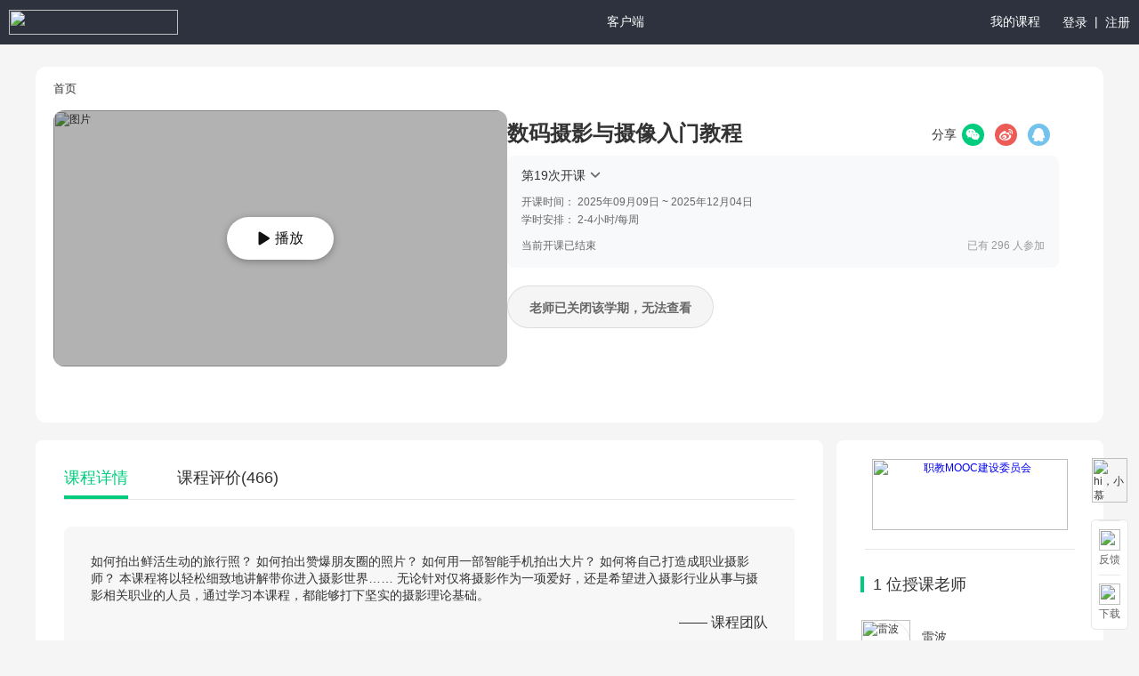

--- FILE ---
content_type: text/html;charset=UTF-8
request_url: http://www.icourse163.org/course/HEPSVE-1001693002
body_size: 37332
content:
<script onerror="javascript:window.errorEventHandler && window.errorEventHandler(event)" src="//mc.stu.126.net/pub/s/pt_web_course_info_dd956aa83c66dbebab40a41cebfc567f.js"></script>
<script>
if(!window.moocTempReplace){
Object.defineProperty(window, "moocTempReplace", {
enumerable: false,
configurable: false,
writable: false,
value: String.prototype.replace
});
}
if(!window.moocTempMatch){
Object.defineProperty(window, "moocTempMatch", {
enumerable: false,
configurable: false,
writable: false,
value: String.prototype.match
});
}
</script>
<!DOCTYPE html>
<html xmlns="//www.w3.org/1999/xhtml" xml:lang="zh" lang="zh">
<head>
<title>
数码摄影与摄像入门教程_职教MOOC建设委员会_中国大学MOOC(慕课)
</title>
<script>
Object.defineProperty(window, 'handledomoocRPC', {
enumerable: false,
configurable: false,
writable: false,
value: null
});
</script>
<meta http-equiv="content-type" content="text/html;charset=utf-8"/>
<link rel="shortcut icon" href="//edu-image.nosdn.127.net/32a8dd2a-b9aa-4ec9-abd5-66cd8751befb.png?imageView&quality=100" />
<meta http-equiv="x-dns-prefetch-control" content="on"/>
<meta itemprop="name" content="数码摄影与摄像入门教程_职教MOOC建设委员会"/>
<link rel="dns-prefetch" href="//s.stu.126.net"/>
<link rel="dns-prefetch" href="//icourse163.org/"/>
<link rel="dns-prefetch" href="//mc.stu.126.net"/>
<link rel="dns-prefetch" href="//mooc.study.163.com"/>
<link rel="dns-prefetch" href="//webzj.reg.163.com"/>
<link rel="dns-prefetch" href="//ursdoccdn.nosdn.127.net/"/>
<link rel="dns-prefetch" href="//nos.netease.com"/>
<link rel="dns-prefetch" href="//push.zhanzhang.baidu.com"/>
<link rel="dns-prefetch" href="//api.share.baidu.com"/>
<link rel="dns-prefetch" href="//js.passport.qihucdn.com"/>
<link rel="dns-prefetch" href="//s2.qhimg.com"/>
<link rel="dns-prefetch" href="//ydstatic.com/"/>
<link rel="dns-prefetch" href="//oimageb2.ydstatic.com/"/>
<link rel="dns-prefetch" href="//oimageb3.ydstatic.com/"/>
<link rel="dns-prefetch" href="//oimageb7.ydstatic.com/"/>
<link rel="dns-prefetch" href="//oimageb8.ydstatic.com"/>
<link rel="dns-prefetch" href="//oimagec1.ydstatic.com"/>
<link rel="dns-prefetch" href="//oimagea8.ydstatic.com"/>
<meta http-equiv="Pragma" content="no-cache"/>
<meta http-equiv="Cache-Control" content="no-cache" max-age="0"/>
<meta http-equiv="X-UA-Compatible" content="IE=edge" />
<meta http-equiv="Expires" content="0"/>
<meta name="author" content="Netease"/>
<meta name="version" content="1.0"/>
<meta name="keywords" content="数码摄影与摄像入门教程,职教MOOC建设委员会,中国大学MOOC(慕课)"/>
<meta name="description" itemprop="description" content="数码摄影与摄像入门教程,spContent=如何拍出鲜活生动的旅行照？
如何拍出赞爆朋友圈的照片？
如何用一部智能手机拍出大片？
如何将自己打造成职业摄影师？
本课程将以轻松细致地讲解带你进入摄影世界……
无论针对仅将摄影作为一项爱好，还是希望进入摄影行业从事与摄影相关职业的人员，通过学习本课程，都能够打下坚实的摄影理论基础。,中国大学MOOC(慕课)"/>
<meta name="robots" content="all"/>
<meta name="360-site-verification" content="92d0cfcc97ca254f26fcc0586fa319b6" />
<meta name="sogou_site_verification" content="kFeGWcT6tD"/>
<meta name="baidu-site-verification" content="BYFmFBILbh" />
<meta name="shenma-site-verification" content="8ef752d11066ef909303c078d32230d6_1456214698">
<meta property="og:type" content="website"/>
<meta property="og:title" content="数码摄影与摄像入门教程_职教MOOC建设委员会" />
<meta property="og:description" content="数码摄影与摄像入门教程,职教MOOC建设委员会"/>
<meta property="wb:webmaster" content="981d7778ffe598a6" />
<meta property="qc:admins" content="2206160020613752351636727736372561577477166045" />
<script onerror="javascript:window.errorEventHandler && window.errorEventHandler(event)" src="//mc.stu.126.net/pub/s/libI18nHook_8e5137134f87873a49bef0e6d69ee8b8.js"></script>
<script onerror="javascript:window.errorEventHandler && window.errorEventHandler(event)" src="//mc.stu.126.net/pub/s/libEsShim_0e05204ba68c8863b2c2758466388378.js"></script>
<script onerror="javascript:window.errorEventHandler && window.errorEventHandler(event)" src="//mc.stu.126.net/pub/s/libBabelPolyfill_c031d28617dd4b22570c653823004fda.js"></script>
<script onerror="javascript:window.errorEventHandler && window.errorEventHandler(event)" src="//mc.stu.126.net/pub/s/libClamp_7c4afc5c2e098e22b94d3c3fdac6edea.js"></script>
<script onerror="javascript:window.errorEventHandler && window.errorEventHandler(event)" src="//mc.stu.126.net/pub/s/libDevice_70d69446a592ed53bab12b22bca6200a.js"></script>
<script type="text/javascript" src="//edu-cms.nosdn.127.net/topics/js/mooc_moment_afb34315eef15ca86723c56885e6127f.js"></script>
<script type="text/javascript" src="//edu-cms.nosdn.127.net/topics/js/rxjs.umd.min_7f27cccc1cc810f59b4daed7605cf42b.js"></script>
<script async type="text/javascript" src="//webzj.netstatic.net/webzj_cdn101/message4.js"></script>
<script async type="text/javascript" src="//acstatic-dun.126.net/tool.min.js"></script>
<script src="//mc.stu.126.net/rc/bootstraps/main/bootstrap.js?t=20261801125521"></script>
<script>
var _hmt = _hmt || [];
(function() {
var hm = document.createElement("script");
hm.src = "https://hm.baidu.com/hm.js?77dc9a9d49448cf5e629e5bebaa5500b";
var s = document.getElementsByTagName("script")[0];
s.parentNode.insertBefore(hm, s);
})();
</script><script>location.config = {root:'/pub/h/',mode:1,ver:{"about/shared/modules/about/index.html":"5dda19ae917f8586a0cca35134e751da","activities/components/omo/wap/component.html":"1d8121d63b9654d18d91bd2d85267924","activities/components/omo/web/component.html":"c04652bcf18a961316f9742ebce51e16","activities/components/omo-kaoyan/wap/component.html":"9c7b8afc9ae53c3e418b31a6129452d3","activities/components/omo-kaoyan/web/component.html":"5e1c5e1c043260c59178b00fc9299844","category/index/desktop/components/courseCardBox/courseCardBox.html":"91980a55c66de244e7e908ea6af98908","category/index/desktop/components/courseCardList/courseCardList.html":"ecd4375293ff517683c38252d77da271","category/index/desktop/components/courseCardList/courseCardTemplate.html":"10c6e6f2bf1ceba8e85253bd45c27662","category/index/desktop/components/nav/nav.html":"461a06128800467980ba4b74da30784d","category/index/desktop/components/sideBar/sideBar.html":"d54821ad8f518fe2a435df28ff9f0643","category/index/desktop/components/tagBar/tagBar.html":"7f43e1f13ec4ccb99203e18db4d5d15a","category/index/mobile/components/courseCardBox/courseCardBox.html":"8f08a62d385f9286ceda6e28ac19d968","category/index/mobile/components/courseCardList/courseCardList.html":"ecd4375293ff517683c38252d77da271","category/index/mobile/components/courseCardList/courseCardTemplate.html":"801f6361b14eb862a7bb1045af5b2060","category/index/mobile/components/courseCardList/fkCourseCardTemplate.html":"b5f6ee9e7c8bebc26f478ed4394702df","category/index/mobile/components/scrollPager/component.html":"c94c4bfacbbfd20b91cbc9b3685502c6","category/index/mobile/components/specialDisplayUI.html":"aa128d09887ffb23ae6ecab20b790ceb","category/index/mobile/components/wapCateNavList.html":"1a4c5df143bceb30464e8338d66ba9c6","category/index/mobile/components/wapCateWrapUI.html":"2c1425208c1c37aca2e59ad01089147a","category/index/mobile/components/wapColumnCardTpl.html":"dbabc6e5221e9ed1468de8b563c7cafc","category/index/mobile/components/wapCourseCard.html":"8e2c0d6cf00f9383f952a3c4f692b0b9","category/index/mobile/components/wapCourseList.html":"93f554561b4b1dafe6768cff2f974829","category/index/mobile/components/wapKaoyanCardTpl.html":"3f9e4b50b066b478f42f9c2922c32d9e","category/index/mobile/components/wapMoocCardTpl.html":"48a8243939f6135e650847bc88cbc2da","cert/shared/modules/apply/index.html":"5ba09d130ff885003dde2132d50a52a0","cert/shared/modules/certDesign/index.html":"8b461436dd0642cffcc1e7e813b6fb86","cert/shared/modules/verify/index.html":"9edb91273181957ac51e66bc077a8e7e","cms/components/appCallCms/appCallCms.html":"3da043ec3b6f7c95056aa8d8637b3361","cms/components/qiyuEntry/qiyuEntry.html":"89ff2b61373e743a327bc2f3ceb5ad21","column/audioContent/articleSnapUp/mobile/components/shared-article-snap-up/component.html":"9d3fafea2d44039c17a68dc4435fb37f","column/audioContent/articleSnapUp/mobile/components/subscribe-button/component.html":"bf4205b34ba80e1275b1bc78fa3fa954","column/freeArticles/mobile/components/free-articles/component.html":"37d40b841a627762879a710e02b70d80","column/intro/desktop/components/column-combination/component.html":"cec40a402793dd2a46a2dc53d8fb24cf","column/intro/desktop/components/column-info/component.html":"1a12af42e90a415dedbc934133b6518e","column/intro/desktop/components/column-lecturer/component.html":"5e38c4779fefbdfef58b9c99a6f86f65","column/intro/desktop/components/column-main-content/component.html":"389fe25892f7ce65a17b7b50a0702734","column/intro/desktop/components/column-main-content/introduce/component.html":"c5f00ed9be517b156ff8e8950b87598b","column/intro/desktop/components/column-main-content/outline/component.html":"6b4303ad8c4267be879c46a69cda86e7","column/intro/desktop/components/column-purchase-area/action-actions/component.html":"f5ead3d452ffc28c8bea6204ad2ecc11","column/intro/desktop/components/column-purchase-area/action-bargain-buy/component.html":"74df0d5cded65d817b588bb35f0f421e","column/intro/desktop/components/column-purchase-area/action-enroll/component.html":"c7325becb2e116517c1509ecd3276f10","column/intro/desktop/components/column-purchase-area/action-expect/component.html":"206b302a8da6e326f9a0d4d5c3d1e5ff","column/intro/desktop/components/column-purchase-area/action-free-preview/component.html":"666a628068d22cfd658e9f942f0d629c","column/intro/desktop/components/column-purchase-area/action-group-buy/component.html":"7be07a7d493a27ae72b5c5f411456178","column/intro/desktop/components/column-purchase-area/action-reserve/component.html":"4533b542789a2934f03ceae16bf82dc3","column/intro/desktop/components/column-purchase-area/component.html":"e6956e4b61f0092219f8a50533c0ed27","column/intro/desktop/components/column-purchase-area/coupon/component.html":"ac5d2426842caac02c17bd805275380f","column/intro/desktop/components/column-purchase-area/price/component.html":"38b210ae674a91538f4ddd409dc5ffa6","column/intro/desktop/components/column-purchase-area/promotion-info/component.html":"bfc4dc1035ea5f1248428bb36fc1c473","column/intro/desktop/components/column-subscribe-attention/component.html":"29a37c2404998de2f4d28f354dd42fa6","column/intro/mobile/components/call-app-banner-wrapper/component.html":"edfaa201cd75f5a651203dfa2671cee0","column/intro/mobile/components/column-info/wap/component.html":"7e1ab8f18b3b5020b033fe91627cd5a5","column/intro/mobile/components/column-purchase-info/component.html":"2b821018d79388dbd7536e4e6a7cec23","column/intro/mobile/components/column-purchase-info/price/component.html":"8d710a2875aafc6809a0a7792687b8ea","column/intro/mobile/components/column-purchase-info/promotion-info/number.html":"c9193c41e364fc65bf157ce04beba72b","column/intro/mobile/components/column-purchase-info/promotion-info/time.html":"f56531e172364e105cf3f6c713a7f656","column/intro/shared/components/bargain-rules/component.html":"e7ddd482058786716125b0e3d81b7fc2","column/intro/shared/components/column-coupon/component.html":"0fef3479709530dd8bce12f3a8a33d7c","column/intro/shared/components/column-intro/component.html":"bee8cdc49817ec8707a5d881efd9fdcd","column/intro/shared/components/column-intro/outline/component.html":"9462c65936b648efae8afe3aee8a9087","column/intro/shared/components/promotion-container/component.html":"db6f269a8f5ea5ab406ac4c8e472f5a5","column/intro/shared/components/promotion-modal/component.html":"b03f355765a8f78d0e9f72b49fb5e0e3","column/shared/components/action-buttons/component.html":"e3e5056467adb745e1755fbbf26319e7","column/shared/components/audio-content/wap/component.html":"e7bf133761724f0302450bfafd86f25d","column/shared/components/audio-content/web/component.html":"e6f051ec82c1217224f3db2b6364475a","column/shared/components/audio-player/wap/component.html":"5a7093dae305a9df2a1fb29b742a50e5","column/shared/components/audio-player/web/component.html":"21a28c2554ef19d9e340058ea33324d2","column/shared/components/columns-card/shared/component.html":"109cc404f088dc14b6959ada78412311","column/shared/components/columns-card/wap/component.html":"4ddf8bbf97ee9d661a60efefa0bd238e","column/shared/components/columns-card/web/component.html":"f2e2f66f68bc66503ea66d4ff438654a","column/shared/components/intro-content-header/web/component.html":"f51c2a99468337696936fa8f258cdc12","column/shared/components/intro-content-main/web/component.html":"d212a78bc19f771b651ca7efe9c8e241","column/shared/components/intro-content-main-announcement/web/component.html":"f34a977d2d247e3c92f28bf32cdce486","column/shared/components/intro-content-main-chapter/web/component.html":"4b6163b8f67bc2799042a538eb6ee073","column/shared/components/intro-content-main-chapter-item/web/component.html":"c2ec6d50f6417693cd3134ccbd533bfe","column/shared/components/learn-article-container/web/component.html":"e062711b7bc600bea39cd168281cbfda","column/shared/components/modal-phone-contact/wap/component.html":"e790525672adc728ee5ab5dc4e117ba2","column/shared/components/modal-phone-contact/web/component.html":"164a063c5dd710e6ba44ecff17c70bba","column/shared/components/order-modal/component.html":"76a845c60e63ce3fb8750936d209d8a9","column/shared/components/selected-comments/wap/component.html":"0a0abe8ddee30f9f22ee61e41e78ae40","column/shared/components/selected-comments/web/component.html":"85d2a97b1d746d7be19aef103d9721cc","course/intro/desktop/components/moocModal/index.html":"1cd405d345a33e595eefcea272c2b12b","course/intro/desktop/components/outline/component.html":"3c100adb840742126fb4af5c88704ef7","course/intro/desktop/components/scholarNotifyModal/index.html":"3e7bd70e641f8511477e8b6cfb5ad239","course/intro/desktop/components/teacher-list/component.html":"ea32625b7cd1fd0d8c71aa7bd269f1bf","course/intro/desktop/components/teacher-list/template.html":"bfc7be305c042b49fbd0308d30ed6bd5","course/intro/desktop/modules/info/index.html":"b0141080d2bb71346e248767ea6a07d5","course/intro/mobile/components/course-detail-buy/component.html":"a0028246b6911b43a345debeb4740939","course/intro/mobile/components/outline/statics/desktop.html":"8e7b91959123dbc991aefba656a40780","course/intro/mobile/components/outline/statics/mobile.html":"a054bc1ac69badc53461b1dedaac3e57","course/intro/mobile/modules/courseDetail/index.html":"3c8340a6f8a8f6a4bc9eef8000544ea7","course/intro/shared/components/breadcrumb/web/component.html":"16da2374507d3d5128068f8b7db53609","course/intro/shared/components/course-enroll-info/web/component.html":"ad1360ba29b2375f1c74fa538e436d0c","course/intro/shared/components/term-password-modal/web/component.html":"16587bb0744c4ff2f9d4859cb0f00d13","error/systemError/shared/modules/error/index.html":"31badd34b5aa68d696e7667f7d353cf7","forum/index/shared/components/forum/index.html":"1cb07944627c2f0cc38f88ce651f1867","forum/newPost/shared/components/publish/index.html":"3a184c5f6fb2f0952afd72f6f7eab876","forum/person/shared/components/personWrapper/index.html":"f704da0d0e681be516c3baca70e24055","forum/person/shared/components/rcList/index.html":"a2af94af82b86a58e92061346eb1795c","forum/person/shared/components/simplePersonUI/index.html":"10c18d8ab064c2791a6234b16c7fea15","forum/shared/components/forumItem/index.html":"0ce2ca93bafbd82d08b0faaaecc30a6d","forum/shared/components/forumList/index.html":"842b36e03df8b09a820a6c2b9d31e83c","forum/shared/components/personUI/index.html":"97b489186a021226e522ad240321be70","forum/topic/desktop/components/commentItem.html":"b09d4467da8d3bfeddc615f7904b5378","forum/topic/desktop/components/commentList.html":"3e6aff50e0bf2b1526b61adfb68d0500","forum/topic/desktop/components/hoverManageList.html":"246aec1b5a1f8a31ed28af5aefc2af16","forum/topic/desktop/components/replyItem.html":"00c85b07668a5d5d400a97a030a815f4","forum/topic/desktop/components/replyList2.html":"2d4c784cda2a82480cbeed010d87c0a1","forum/topic/desktop/components/selectTagModal.html":"4d4a241fadf8bdc953fc417fba969c4b","forum/topic/desktop/components/setTopTagModal.html":"b69c8e4cb74ec04127044b8842d190c2","help/help/desktop/modules/helpFront/index.html":"e77090db8e2b72e1061c3f45fc99127f","help/manageHelp/desktop/modules/helpBack.html":"3bf4558eb458d812fd2da3d66ef97bfb","home/desktop/components/certCard/component.html":"e18922302a14c290a1830a1ab9a48062","home/desktop/components/columns-wrap/wap/component.html":"4ddf8bbf97ee9d661a60efefa0bd238e","home/desktop/components/columns-wrap/web/component.html":"b4962dfb4f0c7af4a8b68190688bbd48","home/desktop/components/coursePanel/coursePanel.html":"029925c22d1e32a4eb3cf51724995d10","home/desktop/components/coursePanel/coursePanelBody/component.html":"4b95c482d2d759572ac1c0be559b487e","home/desktop/components/coursePanel/coursePanelBody/courseCard/component.html":"ea1d70e272a088914c0535cdcfe69d58","home/desktop/components/enrolledCourse/enrolledCourse.html":"bd3aef32623283af621c1da3677fa3f6","home/desktop/components/enrolledCourse/enrolledCourseBody/component.html":"abd2581c73299e575ffd5e5c1bb8605e","home/desktop/components/enrolledCourse/enrolledCourseBody/enrolledCourseCard/component.html":"757312ffebbc4c243a2cfc3db9b01a9a","home/desktop/components/jpkCourseCard/component.html":"5aae855530e275d2ee8bd4013a836a62","home/desktop/components/learningPlan/courseCardWithScore/component.html":"131f7e9bde9fdbc3453f72e2b8bb95f0","home/desktop/components/learningPlan/courseList/component.html":"b4bd2f5364c9720eff391fe0610a6fca","home/desktop/components/learningPlan/index/component.html":"fe9159d30d7371a7e99340ac6b9c4a28","home/desktop/components/learningPlan/learningDetail/component.html":"8ee4db8e022109eeeea3edc839e0fb5f","home/desktop/components/learningPlan/learningGoal/component.html":"cad8e3f553ce7154e93552ffaabd1721","home/desktop/components/learningPlan/learningTask/component.html":"f2d30f4cfb0615688e9345fb54e22324","home/desktop/components/learningPlan/selfDefineModal/component.html":"dfe765adb38e947615b8c68eedea03bb","home/desktop/components/lives-wrap/web/component.html":"f9cba68330a1811fea83ba214ff36cf6","home/desktop/components/otherLearn/component.html":"b08d29eee62afc5581b0c4d111129cb9","home/desktop/components/personalProfileGuide/back-btn/component.html":"2584da3fd110417a835f7bd059493e8d","home/desktop/components/personalProfileGuide/fillPersonalIntro.html":"9582521696533523787b0b7a19ea7565","home/desktop/components/personalProfileGuide/personalProfileGuide.html":"d672613e3fcc03cd1bdbdb5833ee84bf","home/desktop/components/personalProfileGuide/selectEducation.html":"feb0f8f2425c589a91f11ed9013ab739","home/desktop/components/personalProfileGuide/selectOccupation.html":"9cfb10ac3e08b2051e7b7e44ff77edab","home/desktop/components/personalProfileGuide/selectProfileType.html":"64595e2a807fd55e0544c4e892e972e5","home/desktop/components/study-plan-panel/statics/desktop.html":"b7a93ab37d44e2d4d453a5ede7a759bb","home/desktop/components/study-plan-statistics/statics/desktop.html":"3cb516372024f4ccfe5b10a9baebc190","home/desktop/components/study-plan-week-days/statics/desktop.html":"06513ab193726af556df8eb7fbc12bfd","home/desktop/components/study-today-mission/statics/desktop.html":"95dd498fe23c3554f4fea861e421ac14","home/desktop/components/userInfoTop/component.html":"8b231a989dc4950492d4d47aa28f692e","home/desktop/components/vipCourseTab/component.html":"3d129fcc83cdf58388bce392f150242c","home/desktop/modules/bifrostCourse/index.html":"d8e97d421c54fca11191a1954a057e66","home/desktop/modules/column/index.html":"e4b2426cf8879895ea59bb6dbfda22e3","home/desktop/modules/course/index.html":"c084b06af021e95e1eafa15fb07bd96d","home/desktop/modules/discuss/index.html":"1fc506427f2fc599d3a80d492c84e4a7","home/desktop/modules/index/index.html":"9c78453e5d97cefd126378186fd08ef1","home/desktop/modules/jpkCourse/index.html":"123c080dcf47025edd1073a737907d5e","home/desktop/modules/learnPlan/index.html":"8ec8e6a939e5345d3a17783da5b9515c","home/desktop/modules/live/index.html":"0858c0f17a6dc96b0770ce9ecc69002d","home/desktop/modules/mycert/index.html":"1c154fda16c44a1bc5ad0601504c94a7","home/desktop/modules/roocCourse/index.html":"bdaad8e5500a1c3ca01357e7dcf93988","home/desktop/modules/selfIntro/index.html":"be43799e9eaa4e1e93c63d67fae0f172","home/desktop/modules/spocCourse/index.html":"00c5ade24e74c127bcc34c902b581517","home/desktop/modules/studyGuide/index.html":"1940eea499b4663b0318de4d9fca92e4","home/desktop/modules/teacherApply/index.html":"98108642baf7bcb13b2e31449f01a0a1","home/desktop/modules/teacherApplySuccess/component/applySuccess/component.html":"4e44b77e430a0b1f75a1dfdd4be8ec5f","home/desktop/modules/teacherApplySuccess/index.html":"ca43550679798208835b80bb81497c2a","home/desktop/modules/textbook/index.html":"43f6bc453f45353a6badba79c6c89934","home/desktop/modules/tool/index.html":"7e232293ff50d06f13c91757bea8170c","home/desktop/modules/vipCourse/index.html":"ca4b80f82f80ccae81948e1457002f2d","html/practicePage.html":"57ff8e92fc1cccb8496954d5f9cebc3c","index/desktop/components/allChannelPanel/component.html":"2f571496657b5db4ca44adeb486b85b8","index/desktop/components/columnList/component.html":"69446f4e24b1a714a1594da3bf00b5db","index/desktop/components/courseRecent3/component.html":"2ff021a0fa7fac5a33715d6485177fd3","index/desktop/components/discussBox/component.html":"606b5910de97e0f540e5f608fe78a27f","index/desktop/components/imageBox/component.html":"b99740ed8145b116737e433a9981991e","index/desktop/components/indexStudent/component.html":"3c926bd4e6cbc699f9deb1d8a03e89a1","index/desktop/components/myCloudeGuide/component.html":"a25f3fdd9b8f715c661ce3f5c91b3e01","index/desktop/components/recCourse/component.html":"12725db887a655e0e846617db108d4a6","index/desktop/components/selfDefine/component.html":"52867aeafc56d9ab7084d442156709ec","index/mobile/components/category/component.html":"2cb34ae713958abe02c7c96277bc7690","index/mobile/components/channelList/component.html":"6a335ef170f74c83319fc02ffa5dd60c","index/mobile/components/channelVideoPlay/component.html":"4f19fbf25ca3aed3ee59c60b6979dff9","index/mobile/components/courseCard/component.html":"bf14d12f90e7619a4e70dd9b50cb67f1","index/mobile/components/courseList/component.html":"498f4aa259889927af9867217c4d05c2","index/mobile/components/courseLists/component.html":"f39bf35f1bb469b70a4634bc132f1e87","index/mobile/components/nav/component.html":"a0244b5f31f055f7fe69349d244313c4","junwei-app-course/courseDetail/mobile/components/course-detail-buy/component.html":"6740798f3fd0140b11efdc14078a916e","junwei-app-course/courseDetail/mobile/modules/courseDetail/index.html":"82c0ac64c5327292e89d4b766954efd1","junwei-app-course/courseLearn/mobile/modules/courseLearn.html":"2c5c2dacdc2fec659c95284a83bce198","learn/examExport/component/examPaper/component.html":"db5161edb1fb0cc436b5d09078c3c397","learn/examExport/module/examExport.html":"d0c2de5c80574a1dff453c57ccb42223","learn/forum/mobile/components/commentItem.html":"df7d2528dbaecf4319f77220f614dcee","learn/forum/mobile/components/replyItemUI.html":"66b1e18e9865b2f7605d975ba2fc168c","learn/forum/mobile/components/wapForumDetailUI.html":"2d43a22024820ef3cbea69f025ccd939","learn/index/desktop/components/common/notice.html":"05b8eb32f2fe884348e6c379768e1b1f","learn/index/desktop/components/lesson/segmentAILectureNote/web/component.html":"7fa8ea518d911243ba2d20b6bbbd7beb","learn/index/desktop/components/lesson/segmentList/web/component.html":"f6765e220f563a438c7e011e12fae3d0","learn/index/desktop/components/lesson/segmentMaskGuide/web/component.html":"457bff7b9aec7f0a43bb8ab0a91f1da9","learn/index/desktop/components/lessonJoinQa/component.html":"cb935509b99b96ff2b6f875655a4d9aa","learn/index/desktop/components/lessonLiveWrapper/component.html":"d5a286916f4983077263ed26345bda0d","learn/index/desktop/components/lessonOutsideLive/component.html":"0932d4b7cf94249de3657de49ddacbf3","learn/index/desktop/components/musciAcademy/musicUnit/component.html":"760fac551983a2ed874682ea348425d9","learn/index/desktop/modules/learn/content.html":"cf1a3872892a0b49033afee856a31d2d","learn/index/desktop/modules/learn/efficientExamine.html":"5ba8074c7b6d973eb6e1274dd0e541ad","learn/index/desktop/modules/learn/exam.html":"7e5ad0de59418b5eb18f3831ec02defa","learn/index/desktop/modules/learn/forum.html":"5515a90dadf8e2bcef1b5839996dfe5c","learn/index/desktop/modules/learn/homework.html":"d322fe0af8b5aeb6e4c879c65609c6dc","learn/index/desktop/modules/learn/knowledge.html":"896cdbe067382b9d673e7b5f612e428a","learn/index/desktop/modules/learn/newExamAgreement.html":"16a9c7b962d0397835c06834c8a74cbd","learn/index/desktop/modules/learn/notEnroll.html":"7b508d5d2b8b9dd865a61c399d18e57f","learn/index/desktop/modules/learn/oj.html":"495b1023e8189fed2d5c39fb59c12484","learn/index/desktop/modules/learn/task.html":"883e724a6ce988d2c2f6a180bea2f326","learn/index/desktop/modules/learn.html":"f2e12c7064e0c3a141b874090681f2d7","learn/newExamExport/module/examExport.html":"0f997cdc0259041ff60f024dbf62689e","learn/video/mobile/components/wapLearnVideoUI.html":"a67b0a6b3c81e10234531eb470e2fdbd","live/liveRoom/desktop/components/startLiveModal/startLiveBody/component.html":"4146e447ee5afebf406ef3ccd6b06c4a","live/liveRoom/desktop/module/module-live-room/src/component/instruction-modal/web/component.html":"2956dfd2e0ebd4cadc9ad0bc3d771560","live/liveRoom/desktop/module/module-live-room/src/component/live-channel-info-modal/component.html":"d77b5192a2662dd2916be6df92cfb9c0","live/liveRoom/desktop/module/module-live-room/src/component/room-list-view/component.html":"cc6424d419e7146683f1cb2d6b37cfa8","live/liveRoom/desktop/module/module-live-room/src/component/start-modal-wrapper/web/component.html":"215a36bd5c90520429731879c811e4a3","live/liveRoom/desktop/module/module-live-room/src/live-room/index.html":"78744e794dd7dcb3fa51e7e10d738888","live/openLive/desktop/components/column-live-intro/component.html":"3e9f23a6e602ffe9323dd1471d708249","live/openLive/desktop/components/live-pc-player_status/wap/component.html":"311d03de4d0dbe327239bc0c91823bc0","live/openLive/desktop/components/live-pc-player_status/web/component.html":"2a4ac928d5c63ad532494cf709130f61","live/openLive/desktop/components/livePresenterInfo/component.html":"471d0d4f92d333eb1a0f9aac3557b781","live/openLive/desktop/components/liveWrap/component.html":"86857abf50e66f7044a7aa2129da1852","live/openLive/desktop/components/mooc-polyv-live/wap/component.html":"722291b3e4dbea9cf23df70ca05ebd7e","live/openLive/desktop/components/mooc-polyv-live/web/component.html":"0e792f25c288deb4ed32bff31bde5fd6","live/openLive/desktop/components/openLiveWrapper/component.html":"59725afb2ef64d6dd0e57187dcffe21c","live/openLive/desktop/components/openLiveWrapper/liveInfoHead/component.html":"8bb65316a71a1946bb3f5ae573931191","live/openLive/mobile/components/column-entry/component.html":"0ad5d489a079aac4cdca996ddc95d0ce","live/openLive/mobile/components/liveNotExistUI.html":"2a1152b6bb4f959bf996ec2200dc42f0","live/openLive/mobile/components/marketing-content-entry/component.html":"48f9675413b96f42dc6301ac2d400e42","live/openLive/mobile/components/marketing-content-list-modal/component.html":"f60d49ef35de980c461c490c14b2b2da","live/openLive/mobile/components/mobile-live-wrap/component.html":"cb958c9d0cc7c7f08b60b44e328577a9","live/openLive/mobile/components/playBackUI.html":"b3bc7fb6503ab9e808458cdfa2e0e11e","live/openLive/mobile/modules/index.html":"b60187628e5f7083a0dfd79c09b7a4fa","live/openLive/mobile/modules/playBack.html":"3733a6dcad4715a5447e6ca3ade35c31","live/openLive/shared/components/live-subscription/wap/component.html":"694cd94ada8ee6d2f051a8cee5fb7c8c","live/openLive/shared/components/live-subscription/web/component.html":"240ed03c7acfa1ce8f24047b5d317b18","member/accountOpen/component/accountOpen/wap/component.html":"9656920a0f7031727ee8db613e3f5d13","member/accountOpen/component/accountOpen/web/component.html":"c338952578570153fe36443929a4c49e","member/addMemberInfo/component/account-detected/web/component.html":"38f515da328c93486ecd7da6809b6d95","member/addMemberInfo/desktop/modules/addMember/index.html":"b28e6bdbe48aa294348248c701113de1","member/addMemberInfo/mobile/modules/addMember/index.html":"81399814e9af30cdaf922aff9706b77b","member/auth/component/auth/wap/component.html":"2e55b257aed6ae372cb6d84b76dceb9b","member/icourseLogin/desktop/modules/icourseLogin/index.html":"55d1478eb50549f0fa60c2fd2b8f0119","member/login/desktop/components/icourse-login-form/wap/component.html":"e680c3073b74d74824bccc1236f8fbe7","member/login/desktop/components/icourse-login-form/web/component.html":"2eb6a6441b0f479777d06980af093f66","member/login/desktop/components/mooc-google-login-page/web/component.html":"68cc9680c71a8d147ada57ee194b48a6","member/login/desktop/components/mooc-login-page/web/component.html":"6fbaba5b088e96dc9cd9a7686bb7341d","member/login/desktop/components/mooc-login-set/web/component.html":"0293229c2be23f081374d1d54b8cd73e","member/login/desktop/components/mooc-regist-wrap/web/component.html":"073de1a0b2a05b97a050b2036f6697b1","member/login/desktop/components/regist-wrap-pro/web/component.html":"2a3d43ce0ed48dfe42ac06ae4debf78a","member/login/desktop/modules/googleLogin/index.html":"a6766ce1d421375278bbc4de82a9cd39","member/login/desktop/modules/loginIndex/index.html":"9497ac2b17c8daba71f0f5e24470245e","member/login/mobile/components/login-set-wap-pro/wap/component.html":"0a9ebe60ebf100988648a736d08f72d4","member/login/mobile/modules/loginEmail/index.html":"a4327b3b1eb877e5fd2971e9c66161d1","member/login/mobile/modules/loginIcourse/index.html":"c158e4f7fc73a743b097313fe7a3fe7f","member/login/mobile/modules/loginIndex/index.html":"6de449123b01249de39a1abdf3566523","member/login/mobile/modules/loginTel/index.html":"a3e1174c6c213ece9c60fc4ec30772d6","member/login/mobile/modules/registTel/index.html":"6ceedaf2625737023785f18f517f9e98","member/phoneBind/component/phoneBind/wap/component.html":"9b836997cfde4e39c51c8a91532bef3c","member/phoneBind/component/phoneBind/web/component.html":"a70fffd5c782531a1c04516eaf3cd441","member/shared/modules/login/index.html":"e1419db7f0802572d5a506ca5ed2a0cd","member/ursLogin/desktop/modules/ursLogin/index.html":"8e10524f8e1a46e11c148605b4428863","navigation/footer/component.html":"4f1038b0e0cf54ebbcbf46c59b31a9e6","navigation/header/component.html":"dcca810eed70460b12e919119fc0c8b9","navigation/header/personal-user-info/component.html":"11bb1395784b06e89e3cb01b7c0afe8b","navigation/header/search-suggest/component.html":"e685bcd45ac52ed2f940aa9b724d36bb","order/index/components/address/wap/component.html":"d3e67e6851f2fb4ec776f59b6d682cf7","order/index/components/address/web/component.html":"7020882f523aa66d66b1f6c50e4458f4","order/index/components/confirm/component.html":"1140f339e067c7bf36ec0dba86ca9795","order/index/components/tel-info/component.html":"ad21dd5dec5a6c13ab28775dbd596e5a","order/index/components/wap-phone/component.html":"20518a3cac4a47d8cbd274fe29e57876","order/payOrder/desktop/components/pay-success-info/wap/component.html":"b0e53b355ac2384bd9d4d1cc9f13b0f7","order/payOrder/desktop/components/pay-success-info/web/component.html":"3556522c8b6c618e1446960d0286d918","order/payOrder/desktop/components/pay-success-info1/wap/component.html":"3424a8e317f397db6d929f8f6f9be075","order/payOrder/desktop/components/pay-success-info1/web/component.html":"28e3bebe7971dd4686e63ab81e707217","order/payOrder/desktop/modules/order/index.html":"a1ee72170bdc867a6361aa9a7951621b","order/service/order-service-criteria/statics/desktop.html":"ab322ab5b708c1df616d9ad270b444bd","order/service/order-service-head/statics/desktop.html":"e0d833c59a1c2fc851b4dd2c7bea68fe","order/service/order-service-item/statics/desktop.html":"f2bacb409cd87ced3f74df9cc5f20cd5","order/service/order-service-list/statics/desktop.html":"a211db7568b5349c1c4c9487308d8e99","order/service/order-service-refund/statics/desktop.html":"07d0877a459c2c001171102328a239b4","order/service/order-service-root/statics/desktop.html":"8440fe1fcd1f429df8a66a9a59d15855","pay/index/desktop/components/pay-content/component.html":"c38ecec692a15a73f3d730b5a667eda2","pay/index/desktop/components/wxpay-content/component.html":"7c6793cab9b91c8f7c51ecca67fe275a","pay/order/desktop/modules/pay/index.html":"a0361c685cb5fcd21c66989bd3c64780","practice/practicePage/mobile/components/objectItem.html":"e961ed0aca4d1da8431dd1fa2365c090","practice/practicePage/mobile/components/objectPage.html":"1cc17dfa1e392b6c3f8c619c87204184","recommend/components/recommend-feedback-box/component.html":"9d6bb7fd7578a67f697a0e876252a1d0","recommend/components/recommend-list/component.html":"712711feb9e8e6323dbe17fddcde3d7b","recommend/components/recommend-modal/template.html":"64dc0f5c0439ac9364eb6df072766401","search/desktop/components/ad-search-results/component.html":"85abf0d8c900e05920b7ef38e259b7ef","search/desktop/components/column-search-results/component.html":"3d8d441f5f0b124b56416714b65bda2b","search/desktop/components/search-results-recommend/component.html":"3ab1aa5de2b1c97b009de124dd4d39b4","search/mobile/components/searchBox/component.html":"f3be6787bac1c1a4eb6799e198caa467","shareLearnPlan/components/page/wap/component.html":"882f410cd8a97eef0232878565d915ef","shareLearnPlan/components/sharePage/wap/component.html":"3353a16a9168b505d7e33e5519e5ec67","shared/components/IE8Supported/IE8Notice.html":"9bbdcf475a90f814ddae98d5765cdbfa","shared/components/affix/component.html":"2c4fb63f394ab5e33750eff209d71ef0","shared/components/appCallBanner/appCallBanner.html":"2c6a7d0cd6131b7b4e812d3e9ecbfeb2","shared/components/banUserModal/wap/component.html":"c2055b5311c7c5e05a1832832590173c","shared/components/banUserModal/web/component.html":"4ad00d36d57a206d8aee2a9d090ec359","shared/components/baseui/commonui.html":"41d12a88ec8e1524e1cac348bda1ffc5","shared/components/bind-phone-fail-modal/wap/component.html":"922861fb60682db35fc44914b73d7263","shared/components/bind-phone-fail-modal/web/component.html":"c3fa00f519d930630b3ad3d163345134","shared/components/bind-phone-modal/unbindTemplate.html":"40026936570f153042aaccfde058da3f","shared/components/bind-phone-modal/wap/component.html":"826a7e1d7c5a20f6e8485897683a647d","shared/components/bind-phone-modal/web/component.html":"8871065ca42206d2bbea5e597224cbbb","shared/components/call-app-banner/component.html":"5e9cb8d4ea8c63a2f9ef9338f0cbc61a","shared/components/card/baseCourseCard/baseCourseCard.html":"bcb92aa0ddb2c66422a97027bc009167","shared/components/card/courseCardWithTime/component.html":"782d98fbccfff7aeac645f5b5b561282","shared/components/card/discussCardWithDetail/component.html":"f283e9ef50aa4b6bc2b1ec89f5c53a97","shared/components/card/discussCardWithQuote/component.html":"4296972a40f063c94b928657d1fccd94","shared/components/card/liveCard/component.html":"dd4294255703aaddf829e315eaa4220b","shared/components/card/selfDefineNoDiscuss/component.html":"6e351a035684bd9e7c36cceb5f869d1e","shared/components/card/selfDefineWithDiscuss/component.html":"22186fc82a1380f5599ed4ea32960d44","shared/components/card/spocBaseCourseCard/component.html":"5338b338ff9a08a635a545b89e37d303","shared/components/card/studentCard/component.html":"e79e74ea94a6e6deb2c7c2953c1c4397","shared/components/course/spoc-course-filter/web/component.html":"cfdea56bb2c1d873328d51e34687cc64","shared/components/course/spoc-course-filter-wrap/web/component.html":"367cb65e9b0a50829e56812bade19a91","shared/components/course/spoc-course-list/web/component.html":"38c419a54eeb9a5fbcccfa1bfffc4f83","shared/components/crumb/crumb.html":"db9cdfd9bff175178249a75e8f8c7670","shared/components/custom-phone-bind-wrap/wap/component.html":"eacc0d7dce9f20c7d358d8ca05505b7f","shared/components/custom-phone-bind-wrap/web/component.html":"c12e4bce6d0a3909589fb4e96721a3aa","shared/components/discuss/discussWrap.html":"37f6f7691c86ab2cae88cf8048367a02","shared/components/editor/editor.html":"cabb888b8d6c1ecce834868ae914e70a","shared/components/emailTips/component.html":"2af61fc427a55c940957d43783ad581e","shared/components/empty/commonEmpty.html":"61d03bcbb9131efa935ad3c2cf139852","shared/components/empty-guide/component.html":"06514cee14da82ebe3465d6eb67b00d5","shared/components/error/statics/desktop.html":"fc61e0469492ea879def6df04918e934","shared/components/error/statics/mobile.html":"d55644a527ebb44fc1ca6c64728489c0","shared/components/followModal/followModalBody/component.html":"e007a6ff958502cbeab4a6e3f0575ac7","shared/components/followModal/followModalBody/followModalUserBox/component.html":"5d40e2d25d9f229b3b4c00a56a7a1fcf","shared/components/followModal/followModalHead/component.html":"54623e0ab83f4ec1910ce6ed43926882","shared/components/followModal/followModalWrapper/component.html":"95adba04c69a6a57289003ace59f9efc","shared/components/general-coupon/component.html":"c1f0cadce2264a2f25895a2e182763a8","shared/components/global-sticky-components/inquiry/component.html":"07a7e70127cbf076c85cf21f034b4f98","shared/components/group-buy-list/shared/component.html":"4d5746d6b4a490bd5c5362e22c045f46","shared/components/hoverTip/hover.html":"fa7f2776a5c14d4930b07a512f995a29","shared/components/jpk-coupon/wap/component.html":"1f992ae57d18e0c080ea4d832edb97a1","shared/components/jpk-coupon/web/component.html":"1f992ae57d18e0c080ea4d832edb97a1","shared/components/kaoyan-nav-web-package/nav/component.html":"4d5224b3c22c76623e7c17114ca130ae","shared/components/kaoyan-nav-web-package/nav-cate-button/component.html":"d0e0dfb9e86303aea0786c254c9c0927","shared/components/kaoyan-nav-web-package/nav-person-info/component.html":"8438223a5966ee4e2e80da633e9a4796","shared/components/kaoyan-nav-web-package/nav-person-info-nologin/component.html":"22e00dc49294fb3b53a1caea36965d3d","shared/components/kaoyan-nav-web-package/nav-person-info-user-info/component.html":"edef408218bf5b26c89baeccc47f1ab6","shared/components/kaoyan-nav-web-package/nav-person-info-user-info-link-item-base/component.html":"5f9ab7e49d6dd7fef9afff167f63483d","shared/components/learn-follow-modal/component.html":"01fdff9080e6d78c9b556c79fd1188d8","shared/components/learnPlan/circleProcess/web/component.html":"5827b918b00633445f5ea58503595728","shared/components/learnPlan/coupon-card/wap/component.html":"bd3a1775d94f4886b8729bc6cdcdf914","shared/components/learnPlan/coupon-card/web/component.html":"368487bae3ce8c226eae6152fea18c58","shared/components/learnPlan/couponList/web/component.html":"79a58435cafcbbd3207b6bb3b3c4c7f1","shared/components/learnPlan/dailyTargetProcess/web/component.html":"bbe482a72f39a908bf8863402617d3d6","shared/components/learnPlan/simpleCircleProcess/web/component.html":"573b7041b59bb00234b181b9c3c69137","shared/components/learnPlan/targetAchivedTag/web/component.html":"8157c5d3791b817eb9ef7698dc232b3e","shared/components/learnPlan/targetAchivedTagAward/coupon.html":"c746c2b32a5cb991171060c1a774b40e","shared/components/learnPlan/targetAchivedTagAward/web/component.html":"91299e2040033cb168c3d5841fd86a68","shared/components/learnPlan/targetAchivedTagShare/web/component.html":"353eddbf073bf3ba9b7cbf803576cac6","shared/components/list-slider/component.html":"46d0e26f8c9a46ecb8caca6625a62b30","shared/components/live-card/component.html":"44b6b56b0f406c7726417e375aacfc40","shared/components/liveCourses/component.html":"1642f6fab1d3c67f0a771dbdd031e1ff","shared/components/mobile-modal/wap/component.html":"8fdbc58160ca7a0db7efa68583cae536","shared/components/nav/kaoyanWapNav/component.html":"0811fb49a76bae58a342a5199d8bebae","shared/components/nav/moocWapNav/component.html":"ba1f82da40f377a41dfe4827dd17645b","shared/components/obtainable-coupon/coupon-card/wap/component.html":"bd3a1775d94f4886b8729bc6cdcdf914","shared/components/obtainable-coupon/coupon-card/web/component.html":"368487bae3ce8c226eae6152fea18c58","shared/components/obtainable-coupon/coupon-card-list-modal/wap/component.html":"a41ebdd3a53e2f045e2a49e087defe47","shared/components/obtainable-coupon/coupon-card-list-modal/web/component.html":"73f365e5376677ef5e16f452f521c0fa","shared/components/obtainable-coupon/coupon-list/shared/component.html":"dbc0ea30eb3dcef6daba930fcb5ca33b","shared/components/purchase-restriction-reservation-modal/wap/component.html":"a87f1457961eb41f79591d956191f8ac","shared/components/purchase-restriction-reservation-modal/web/component.html":"ba753743d119f3b534ba980cc6a668b9","shared/components/realNameSettingsModal/component.html":"bf6e1ede63fd10f5f6c8d9b5e7241278","shared/components/recImg/component.html":"4ec58f38149b0f9558767d8dd281b16f","shared/components/recentLive/component.html":"5bddd14b437c78053930a7577c5fcfe6","shared/components/recentPost/component.html":"2bfeb8c58c4356c1ef5218e061788d8f","shared/components/resultView/resultView.html":"43aec5fde671177298c20caa9dcd9f04","shared/components/searchAzBox/searchAzBox.html":"45e7dc903c9dc11c8b4e825fa376990e","shared/components/selectTab/component.html":"5ce28533329371a461776ffb0cb07dd5","shared/components/u-courseCard/component.html":"cbd1cd309ee19a345d38207f3798afb5","shared/components/userInfoSideBar/component.html":"45c270b08ce5ebe5c21ce7ac7c346645","shared/components/userInfoTop/component.html":"cff487264050b82011d965db0de6eb51","shared/components/wechat-invoke-app-overlay/component.html":"af084342c20071a2d183117a140e5216","shared/desktop/components/courseCard.html":"26b4600659ecfb619f775295cc7e5442","shared/desktop/components/recomendCourseList.html":"9d4c8e7f9aa8254bab08da4c2ffc38d1","shared/desktop/components/signActivity/component.html":"3572ae730630702fc52d64363ae498eb","shared/desktop/components/u-cateNav/component.html":"3bf37e27430171b99d46dcb3beb8284a","shared/desktop/components/viewImage/component.html":"8086a6068aecfe0c17102ba951d124a5","shared/desktop/modules/commonutil/commonutil.html":"8f256976a0c2ad46a77a58bb9a177a58","shared/mobile/components/mobile-modal/wap/component.html":"aa1045ebc8265a0d0249426e49afe03f","shared/mobile/modules/commonutil/commonutil.html":"633dc5422df7b2b6990083b4133ae747","shared/modules/teacherCenter/component/SpocCenterCardBox/component.html":"f50117a6507d1677e728ecc8e3accb97","shared/modules/teacherCenter/index.html":"7fee6529cee36d2a5eb4602a81cf1eb8","spoc/cloud/mooc-cloud-channels/statics/desktop.html":"3d71948410d52eb55170067229467506","spoc/cloud/mooc-cloud-courses/statics/desktop.html":"61a41c03c414cb4ffcee934167ec5c08","spoc/cloud/mooc-cloud-main/statics/desktop.html":"b7dc09f0a2b9d838bafa0b4c258df04e","spoc/cloud/mooc-cloud-purchase/statics/desktop.html":"491879e93b723a2b2f08ecba41c66f39","spoc/cloud/mooc-cloud-school-slide/statics/desktop.html":"a107e617faacb022d9ab60f8a2eed48f","spoc/cloud/mooc-cloud-solutions/statics/desktop.html":"71d96696be08eff5de4a314f20e76988","spoc/cloud/mooc-cloud-summary-counter/statics/desktop.html":"7e5cf61b5f1f713f4a9c82577e1c8af2","spoc/cloud/mooc-cloud-swiper/statics/desktop.html":"792eb6d4ef822ca9de0ee7a754e6e404","spoc/cloud/mooc-cloud-tab/statics/desktop.html":"2bba31e6dd46cc4c6caa212a013d6e81","spoc/cloud/schoolCloud/desktop/components/allCourses.html":"5f224b71d3d6f3215e3dad4a4055c163","spoc/cloud/schoolCloud/desktop/components/allSchools.html":"3b63ad2dc09363411d563c4940a5e7a1","spoc/cloud/schoolCloud/desktop/components/applyCloudModal.html":"5ae9e591b63f7b8ca934b33b00b761fd","spoc/cloud/schoolCloud/desktop/components/applySuccessModal.html":"c9c23f0095ea2c5c714494b86bd8a3c6","spoc/cloud/schoolCloud/desktop/components/caseIntroPartnerUI.html":"a981be12ec987ce67cdf78e514705496","spoc/cloud/schoolCloud/desktop/components/caseIntroSampleUI.html":"02b7bd7145477ef1073f216fe003abdd","spoc/cloud/schoolCloud/desktop/components/courseResCard.html":"2214c37601c9d7dc56c7cfe304a14911","spoc/cloud/schoolCloud/desktop/components/courseResHeaderUI.html":"90c9ed893297b1f6dd4192750e0bc361","spoc/cloud/schoolCloud/desktop/components/courseResTabUI.html":"610c2de54eca381cb910f462f37a4d1d","spoc/cloud/schoolCloud/desktop/components/indexPage.html":"f62174f7d57d26a0e621dd4f3f8ac2fd","spoc/cloud/schoolCloud/desktop/components/introUI.html":"25825d2d0b11a06a25bb6a58502ae653","spoc/cloud/schoolCloud/desktop/components/recruitLesson.html":"a501c021720f610770523ad163bc298f","spoc/cloud/schoolCloud/desktop/components/schoolCloudIntro.html":"691e29b53bdcd27739658fcebe0dc51b","spoc/cloud/schoolCloud/desktop/modules/caseIntro/index.html":"acbe8493e58e0463c3df552c251183ac","spoc/cloud/schoolCloud/desktop/modules/courseResource/index.html":"1d70546fb7c1c82528a91a9d1703bc30","spoc/cloud/schoolCloud/desktop/modules/help/index.html":"eb375863798ba6cf41b493f1e9f5bc39","spoc/cloud/schoolCloud/desktop/modules/index/index.html":"6fa4f81feb23e828ad30d63cdf912a59","spoc/cloud/shared/mooc-cloud-consulting/statics/desktop.html":"30f76f7b2093e3aec8e5ed0e35e4a5eb","spoc/cloud/shared/mooc-cloud-footer/statics/desktop.html":"a18d6cc357543c4314e6822055a6e783","spoc/cloud/shared/mooc-cloud-freeuse/statics/desktop.html":"593c02d770f83b6b5e89f47cd96b364c","spoc/cloud/shared/mooc-cloud-nav/statics/desktop.html":"2cfd279ac86de821352b6be7d9ca4869","spoc/cloud/shared/mooc-person-info/statics/desktop.html":"604e74eb9c5e8002083b0dc0a1396353","spoc/index/desktop/modules/spocIndex/index.html":"31dc4e5f1189cf91f77e9414ae9f90cc","spoc/shared/components/directPurchaseModal.html":"2593e7dd33cae60635321d735ee1f833","spoc/shared/components/identifyStudentModal.html":"07ab5418bb9d7b686024c719eec635df","spoc/shared/components/schoolUI.html":"4d0335c3d70c7a0f5311aa7f0ef04e3f","spoc/university/detail/desktop/components/trialNotifyModal.html":"58041ca909476aac9c221f972ab03c80","spoc/university/detail/desktop/modules/universityCenter/index.html":"53952a83372b4734cc24278409690c00","teacherPage/kaoyan/shared/components/boostingProgramPanel/wap/component.html":"d68d7572a7664897cba300927f040c80","teacherPage/kaoyan/shared/components/boostingProgramPanel/web/component.html":"acf0e0d960bcd39492d8ab0e0611eb18","teacherPage/kaoyan/shared/components/coupon-card/web/component.html":"a168fa8ac8fcd8952da94a597ad2b95b","teacherPage/kaoyan/shared/components/kaoyanHeader/wap/component.html":"e124141e4b031d64cfce991474779315","teacherPage/kaoyan/shared/components/kaoyanHeader/web/component.html":"4bc36a7f5aa60e949f5ffc3fa41dcc59","teacherPage/kaoyan/shared/components/new-course-card/web/component.html":"fc82e2d4f8c37b9ee625f02dca992e48","teacherPage/kaoyan/shared/components/new-course-panel/web/component.html":"a8feea904ba36e6473c453bfba5cd70f","teacherPage/kaoyan/shared/components/teacherCouponPanel/web/component.html":"5ea17071d65554e69fa3f3ce75bb194d","teacherPage/kaoyan/shared/components/teacherLivePanel/wap/component.html":"9fb2a1c777b96800cc2cab487d68004a","teacherPage/kaoyan/shared/components/teacherLivePanel/web/component.html":"4a771124a166f2f7117eeb42abf0d0b8","teacherPage/mooc/desktop/modules/course/index.html":"05beea339358a861ee7091e4e85295d3","teacherPage/mooc/desktop/modules/discuss/index.html":"d791a6a5b4c83f3f459890a2713e2041","teacherPage/mooc/desktop/modules/index/index.html":"c94f4d85446bc8e0e05feebb92651cb0","university/detail/desktop/modules/universityCenter/index.html":"f003360e137c0ed6c64ff5367af8da8a","user/bargain/shared/components/bargain/component.html":"f9df91370d9b344946e23cbcd6a1541f","user/bargain/shared/components/bargainList/component.html":"1b26ef5d393b7d92593e5f79a8c0829b","user/coupons/shared/components/coupons/component.html":"7a63de130c925b19863521c2b6475be8","user/coupons/shared/components/coupons/wap/component.html":"621bd02000df808514cfd83daef91921","user/coupons/shared/components/exchange-success-modal/template.html":"c4f98fb45be5e7fd918e5c3e39449caa","user/coupons/shared/components/jpkCoupon/wap/couponList.html":"aa78aee9464d708e3ece6cc869519192","user/groupBuy/components/group-course-card/wap/component.html":"60dbc315c4b4b6477b8a7ae0d8462f01","user/groupBuy/components/group-info/wap/component.html":"eb8532a60f2b20dc2ccca2c13b093489","user/groupBuy/components/group-info-member-list/wap/component.html":"08cb7f462fc4d68f495da65c8c709b05","user/groupBuy/components/group-info-step/wap/component.html":"159c4b9949c1cd8da2325d8153f35c6c","user/groupBuy/components/my-group-list/wap/component.html":"a5538a08db0a650a587c257cf7fd30ec","user/myOrder/JPKOrderCard/component.html":"ac38399e6b088aaa0526ee6dd1ed8b86","user/myOrder/JPKOrderList/component.html":"180d897edcceb7f109a5499824adfe91","user/myOrder/OrderTab/component.html":"a01c7d06c055bd50d954045a472eb40f","user/setting/accountSetting/desktop/modules/accountSetting/index.html":"cd403f8e1909ce57e1fb7e430a6c7f5b","user/setting/accountSetting/desktop/modules/mailSetting/index.html":"a76b8500676eb16256cbbbe3d5164417","user/setting/personInfoEdit/desktop/modules/personInfoSetting/index.html":"b6fd98e6bdea9f1ff38480bf239f0c28","user/teacherCenterEdit/desktop/modules/teacherCenterEdit/index.html":"491f81e9ef77990823c834c01f4d417c","vip/VipPage/component.html":"3c328d628e28e5457a1835b79b93aa84","vocation/all/desktop/modules/vocation/index.html":"50a80a7b40500d0add25d5e0f10e583f"}};</script>
<script>
// 这个文件重写了string原型的replace方法、match方法、split方法和Function原型的bind方法
// 和react技术栈有冲突，需要fix一下
function fixStringProto(){
if(!window.moocTempReplace){
Object.defineProperty(window, "moocTempReplace", {
enumerable: false,
configurable: false,
writable: false,
value: String.prototype.replace
});
}
if(!window.moocTempMatch){
Object.defineProperty(window, "moocTempMatch", {
enumerable: false,
configurable: false,
writable: false,
value: String.prototype.match
});
}
if(!window.moocTempSplit){
Object.defineProperty(window, "moocTempSplit", {
enumerable: false,
configurable: false,
writable: false,
value: String.prototype.split
});
}
if(!window.moocTempBind){
Object.defineProperty(window, "moocTempBind", {
enumerable: false,
configurable: false,
writable: false,
value: Function.prototype.bind
});
}
}
fixStringProto();
</script>
<script>
if("undefined"==typeof EDU)EDU=function(){var e={},t=function(){return!1},n={};var i=function(t,n){return e.toString.call(t)==="[object "+n+"]"};return function(e,a){var o=n[e],r=i(a,"Function");if(null!=a&&!r)o=a;if(r&&(null==o||o.__dt__===!0)){var s=[];for(var d=2,c=arguments.length;d<c;d++)s.push(arguments.callee(arguments[d]));var l={};s.push.call(s,l,{},t,[]);var f=a.apply(null,s)||l;if(!o||!i(f,"Object"))o=f;else if(Object.keys)for(var u=Object.keys(f),d=0,c=u.length,h;d<c;d++){h=u[d];o[h]=f[h]}else for(var h in f)o[h]=f[h];if(null!=o&&o.__dt__===!0)delete o.__dt__}if(null==o)o={__dt__:!0};n[e]=o;return o}}();
window.__phoneAccountFunctionalitiesSwitch = true;
// 判断是否是cms页面，是的话，则不添加横屏事件，因为移动端那边有合规校验
var $$$nativeWindowKeys = ["postMessage","blur","focus","close","frames","self","window","parent","opener","top","length","closed","location","document","origin","name","history","locationbar","menubar","personalbar","scrollbars","statusbar","toolbar","status","frameElement","navigator","applicationCache","customElements","external","screen","innerWidth","innerHeight","scrollX","pageXOffset","scrollY","pageYOffset","screenX","screenY","outerWidth","outerHeight","devicePixelRatio","clientInformation","screenLeft","screenTop","defaultStatus","defaultstatus","styleMedia","onanimationend","onanimationiteration","onanimationstart","onsearch","ontransitionend","onwebkitanimationend","onwebkitanimationiteration","onwebkitanimationstart","onwebkittransitionend","isSecureContext","onabort","onblur","oncancel","oncanplay","oncanplaythrough","onchange","onclick","onclose","oncontextmenu","oncuechange","ondblclick","ondrag","ondragend","ondragenter","ondragleave","ondragover","ondragstart","ondrop","ondurationchange","onemptied","onended","onerror","onfocus","oninput","oninvalid","onkeydown","onkeypress","onkeyup","onload","onloadeddata","onloadedmetadata","onloadstart","onmousedown","onmouseenter","onmouseleave","onmousemove","onmouseout","onmouseover","onmouseup","onmousewheel","onpause","onplay","onplaying","onprogress","onratechange","onreset","onresize","onscroll","onseeked","onseeking","onselect","onstalled","onsubmit","onsuspend","ontimeupdate","ontoggle","onvolumechange","onwaiting","onwheel","ongotpointercapture","onlostpointercapture","onpointerdown","onpointermove","onpointerup","onpointercancel","onpointerover","onpointerout","onpointerenter","onpointerleave","onbeforeunload","onhashchange","onlanguagechange","onmessage","onmessageerror","onoffline","ononline","onpagehide","onpageshow","onpopstate","onrejectionhandled","onstorage","onunhandledrejection","onunload","performance","stop","open","alert","confirm","prompt","print","requestAnimationFrame","cancelAnimationFrame","requestIdleCallback","cancelIdleCallback","captureEvents","releaseEvents","getComputedStyle","matchMedia","moveTo","moveBy","resizeTo","resizeBy","getSelection","find","getMatchedCSSRules","webkitRequestAnimationFrame","webkitCancelAnimationFrame","btoa","atob","setTimeout","clearTimeout","setInterval","clearInterval","createImageBitmap","scroll","scrollTo","scrollBy","onappinstalled","onbeforeinstallprompt","caches","crypto","ondevicemotion","ondeviceorientation","ondeviceorientationabsolute","indexedDB","webkitStorageInfo","sessionStorage","localStorage","fetch","onauxclick","visualViewport","speechSynthesis","webkitRequestFileSystem","webkitResolveLocalFileSystemURL","openDatabase","chrome", '__REGULAR_DEVTOOLS_GLOBAL_HOOK__', '$$$nativeWindowKeysCheckMap', '$$$nativeWindowKeys', '$$$globalErrors'];
var $$$nativeWindowKeysCheckMap = {},
i = 0,
l = $$$nativeWindowKeys.length;
for (; i < l; i++) {
$$$nativeWindowKeysCheckMap[$$$nativeWindowKeys[i]] = 1;
}
window.__globalErrorEvents = [];
function errorEventHandler(e) {
window.__globalErrorEvents.push(e);
}
function addEvent(el, ev, fn) {
if (el) {
if (el.addEventListener) {
el.addEventListener(ev, fn);
} else if (el.attachEvent) {
el.attachEvent(ev, fn);
}
}
}
addEvent(window, 'error', errorEventHandler);
if(localStorage.getItem('kyOutVendor')){
// 上报完清空
var kyOutVendor = localStorage.getItem('kyOutVendor');
var xhr = new XMLHttpRequest();
xhr.withCredentials = true;
xhr.open('GET', 'https://www.icourse163.org/submit/user/trail.do?outVendor='+kyOutVendor, true);
xhr.setRequestHeader('content-type','application/x-www-form-urlencoded; charset=UTF-8')
xhr.send();
xhr.onload = function(){
console.log('上报完清空',kyOutVendor)
localStorage.removeItem('kyOutVendor');
}
}
// delete window.addEvent; // error reported in ie9, why do this?
</script>
<script>
window.isMobilePhone = "false";
window.gaProduct = "mooc";
window.urlPrefix = {
indexPrefix             : "/",
homePrefix              : "/home.htm",
loginPrefix             : "/member/login.htm",
logoutPrefix            : "/passport/member/logout.htm",
searchPrefix            : "/search.htm",
courseListPrefix        : "/category/all",
universityListPrefix    : "/university/view/all.htm",
universityPrefix        : "/university/",
universityPreviewPrefix : "/university/preview/",
vocationIndexPrefix     : "/vemooc",
courseInfoPrefix        : "/course/",
courseInfoPreviewPrefix : "/course/preview/",
courseLearnPrefix       : "/learn/",
courseLearnPreviewPrefix: "/learn/preview/",
courseLearnReviewPrefix : "/learn/review/",
learnForTeacherPrefix   : "/learn/enroll/",
spocMainPrefix          : "/spoc/schoolcloud/index.htm",
spocCourseInfoPrefix    : "/spoc/course/",
spocCourseLearnPrefix   : "/spoc/learn/",
spocUsityIdPrefix       : "/spoc/university.htm?schoolId=",
spocUniversityListPrefix      : "/university/view/all.htm",
spocUniversityPrefix       	  : "/spoc/university/",
spocUniversityPreviewPrefix   : "/spoc/university/preview/",
spocMemberPrefix       		  : "/spoc/u/",
spocMemberPreviewPrefix       : "/spoc/u/preview/",
memberPrefix            : "/u/",
memberPreviewPrefix     : "/u/preview/",
addMemberInfoPrefix     : "http://www.icourse163.org/member/addMemberInfo.htm",
partnerSuperAdminPrefix : "/partnerAdmin/superAdmin.htm",
partnerEditorAdminPrefix: "/partnerAdmin/editorAdmin.htm",
columnistAdminPrefix    : "/column/management/index.htm",
adminManagerPrefix      : "/collegeAdmin/schoolPanel.htm",
adminTeacherPrefix      : "/collegeAdmin/teacherPanel.htm",
coursecreatePrefix      : "/collegeAdmin/courseCreate.htm",
adminSetMessagePrefix   : "/collegeAdmin/setMessage.htm",
adminSettingPrefix      : "/collegeAdmin/setting.htm",
adminToolsPrefix        : "/collegeAdmin/tools.htm",
termManagePrefix        : "/collegeAdmin/termManage/",
reviewQuizPrefix        : "/review/quiz/{id}.htm",
reviewHwPrefix          : "/review/hw/",
reviewTrainPrefix       : "/review/train/",
teacherMainEditPrefix   : "/user/teacherMainEdit.htm",
personInfoSettingPrefix : "/user/setting/personInfoEdit.htm",
accountSettingPrefix    : "/user/setting/accountSetting.htm",
attachmentPrefix        : "/homework/attachment.htm",
titleAttachmentPrefix   : "/question/title/attachment.htm",
notSupportedPrefix      : "/common/errors/notSupported.htm",
helpFrontPrefix         : "/help/help.htm",
helpBackIndexPrefix     : "/help/helpIndex.htm",
helpBackPrefix          : "/help/manageHelp.htm",
couponsSuffix          : "/user/myCoupons.htm",
scholarship2017TeamPrefix           : "/scholarship2017/team/team.htm",
aboutUsPrefix           : "/about/aboutus.htm",
contactUsPrefix         : "/about/contactus.htm",
certApplyPrefix         : "/cert/apply.htm",
certDesignPrefix        : "/cert/certDesign/{id}.htm",
chargeCertDesignPrefix  : "/cert/chargeCertDesign/{id}.htm",
payOrderPrefix          : "/pay/order.htm",
donateCoursePrefix      : "/donate/course.htm",
getTextPrefix           : "/resource/getText.htm",
cdnReportPrefix			: 'http://study.163.com/about/cdnReport.htm',
snsOAuthPrefix          : "/passport/sns/doOAuth.htm",
ursAuthorPrefix         : "http://www.icourse163.org/member/ursLogin.htm",
thirdBindCallbackHref   : "http://www.icourse163.org/logingate/urs/bindCallback.htm",
icourseAuthorPrefix     : "http://www.icourse163.org/member/icourseLogin.htm",
livePrefix              : "/live/liveRoom.htm",
kaoYanAdminManagerPrefix: "/collegeAdmin/postgradExamSchoolPanel.htm",
kaoyaoOrderPrefix: "/collegeAdmin/kaoyanOrder.htm",
columnOrderPrefix: "/collegeAdmin/columnOrder.htm",
orderServicePrefix: "/order/service.htm"
};
window.defaultHost          = "https://www.icourse163.org"; // 默认host 后面要改成 /
window.dynamicHost          = "";
window.moocHost             = "icourse163.org";
window.moocHref             = "http://www.icourse163.org";
window.moocStaticHost       = "mc.stu.126.net";
window.callAppDownloadHref  = "http://www.icourse163.org/client/callAppDownload.htm";
window.NEJ_CONF = {
clipboard: '//mc.stu.126.net/res/swf/nej_clipboard.swf?0eba83544b107d7207d8936baab41283'
};
window.returnUrl = 'https://www.icourse163.org/'
window.serverTimeDiff = new Date().getTime() - 1768712121249;
window.serverTime = 1768712121249;
window.cert_owner = 'true';
window.currentPageName = "";
window.imageUrlMap = {
loading_circle_gif:"//mc.stu.126.net/res/images/ui/loading_circle.gif?00ef871b291bc03a497d608a5bd8ec99",
share_sprite:"//mc.stu.126.net/res/images/ui/shareUI.png?e2653a364a790663aed6c6ece19fd83a",
ui_sprite:"//mc.stu.126.net/res/images/ui/ui_sprite.png?5f7eedcf69b8a05d3ed53b4c1918de1c",
forum_icon_sprite:"//mc.stu.126.net/res/images/ui/forum_icon_v2.png?5cdf997ad4620a8fbd34a4dd269af3f4",
image_upload_swf:"//mc.stu.126.net/res/swf/imageUpload.swf?884965992b66cee07fb945929ac4b00f",
image_pdf_swf:"//mc.stu.126.net/res/swf/pdfReader.swf?74ddf86a5d97e5af891638154a0989d1",
image_video_swf:"//mc.stu.126.net/res/swf/moocPlayer.swf",
img_upd_select_swf:"//mc.stu.126.net/res/swf/DragCutUpload_mooc.swf?ac94fb92d65cb0f12a93a8ca00fa3df9",
img_default_big_head:"//edu-image.nosdn.127.net/457BE69DFFF1A6157EAF6D44EA2D8662.png?imageView&thumbnail=180y180&quality=100",
img_default_small_head:"//mc.stu.126.net/res/images/common/headImg/small.jpg?06517f5e438da035a4016abd8e661d2f",
img_default_unviersity_1:"//mc.stu.126.net/res/images/common/default/university1.png?55bbec907070a55ee4d333bc645445d1",
img_default_unviersity_2:"//mc.stu.126.net/res/images/common/default/university2.png?a00032f80fa68a6ea6135ee8df9ed7a4",
img_default_unviersity_3:"//mc.stu.126.net/res/images/common/default/university3.png?63f350451049f7803b014abab9408a4d",
img_default_unviersity_cert:"//mc.stu.126.net/res/images/common/default/universityCert.png?4c209d5c5ebddc91e80fcf34795ddae1",
img_default_course:"//edu-image.nosdn.127.net/65d6907b-b4ff-4409-bbcc-e4dcc285e00b.jpg?imageView&quality=100",
img_default_signature:"//mc.stu.126.net/res/images/common/signature_example.png?a15f9c690bfd58771de32d5c483dea59",
img_step_score_mail:"//mc.stu.126.net/res/images/common/step_score_mail.jpg?201e015a404c3c7aef85de694a4b6622"
};
window.swfUrlMap = {
CloudPlayer:"//mc.stu.126.net/res/swf/eduPlayer.swf?be877349a3014ffd45d3be0ba2633556",
cloudPlayerUI:"//mc.stu.126.net/res/swf/cloudPlayerUI.swf?83eaf96a4fa93df776e734c42d59ecc6"
}
window.ursBasicConfig = {
newCDN:1, // 代表使用的CDN是连通性更好的SNI域名
version:4, // 代表版本4
productKey : 'a3b396bb2f589bbc1151f0fa61d14747',
product : 'imooc',
promark : 'cjJVGQM',
mode: 'popup',
//product : 'urs',
//promark : 'RFYwJDP',
//productkey: 'bcaddd8933a501880ebef6b951fe8f8a',
host : 'www.icourse163.org',
cookieDomain: 'icourse163.org',
regCookieDomain : 'icourse163.org'
};
window.URSLoginConfig = {
newCDN:1, // 代表使用的CDN是连通性更好的SNI域名
version:4, // 代表版本4
mode: 'popup',
product : 'imooc',
productKey: 'a3b396bb2f589bbc1151f0fa61d14747',
promark : 'cjJVGQM',
host : 'www.icourse163.org',
cookieDomain : 'icourse163.org',
skin : 3,
page : 'login',
needUnLogin : 1 ,
defaultUnLogin:1,
placeholder : {account:'常用邮箱或网易邮箱',pwd:'密码'},
needPrepare: 1,
regUrl : '//zc.reg.163.com/regInitialized?pd=imooc&pkid=YeaYYzQ&pkht=www.icourse163.org',
coverBackground : "background:-webkit-radial-gradient(center,rgba(0,0,0,0.3),#000 75%);",
single : 1,
cssDomain : '//cmc.stu.126.net/u/css/cms/',
cssFiles : 'urs4moocweb.css',
frameSize : {'width':380,'height':282},
logincb : function(cb){}
};
</script>
<!--[if lt IE 9]>
<script onerror="javascript:window.errorEventHandler && window.errorEventHandler(event)" src="//mc.stu.126.net/pub/s/libH5Shiv_f4d9dea8e0ae8455500862bbb874d63c.js"></script>
<![endif]-->
<script src="//edu-cms.nosdn.127.net/topics/js/hubble_mooc_DATracker.sync.1.6.11_74e3f0b40aa94f8006a013c7db9ac1b1.js"></script>
<script>
var params = {
truncateLength: 255,
persistence: "localStorage",
cross_subdomain_cookie: false,
use_app_track: true,
loaded: function(datracker) {
console.log("注册打点全局自定义属性");
}
};
DATracker.init("MA-A976-948FFA05E931", params);
if(localStorage.getItem('isBrowerSupportWebp') === null){
var isBrowerSupportWebp = function () {
try {
return document.createElement('canvas').toDataURL('image/webp', 0.5).indexOf('data:image/webp') === 0;
} catch(err) {
return false;
}
}
localStorage.setItem('isBrowerSupportWebp', isBrowerSupportWebp())
}
</script>
<script>
var trackEvent = function(e) {
var isTrackEle = e.target.dataset;
var trackName = isTrackEle ? isTrackEle.track : '';
if (isTrackEle && trackName) {
var trackIndex = 0;
var arg = {};
var trackList = Object.keys(isTrackEle).filter(i => i !== 'track');
for (trackIndex = 0; trackIndex < trackList.length; trackIndex++) {
arg[trackList[trackIndex]] = isTrackEle[trackList[trackIndex]];
}
if(!arg.user_id){
arg['user_id'] = window.webUser ? window.webUser.id : ''
}
if(!arg.pagename){
arg['pagename'] = window.currentPageName
}
console.warn('send track', trackName, arg);
window.DATracker && window.DATracker.track(trackName, arg);
}
};
window.addEventListener('click', trackEvent);
</script>
<script src="//edu-cms.nosdn.127.net/topics/js/regular_mooc_855ddae161eaf47db272efc166066966.js"></script>
<script>
window.currentLanguage = '';
</script><link type="text/css" rel="stylesheet" href="https://edu-cms.nosdn.127.net/topics/css/antd-fix-v4.24.5_c294eccb6205048081aae43b83feb6e5.css"/>
</head>
<link rel="stylesheet" href="//mc.stu.126.net/pub/s/pt_web_course_intro_b8cc601d8d4794110d065b1c9a1497e8.css"/>
<body class="">
<div id="j-activityBanner" style="display:none;"></div>
<div id="j-reactInjectAiMoocEntry" class="j-reactInjectAiMoocEntry" style="position:fixed;z-index:300;right:13px"></div>
<div id="j-activityRightBanner" style="display:none;"></div>
<div id="j-appbanner" style="display:none;"></div>
<style type="text/css">
.u-navVocation-container .navVocationFunc-t_div52_div78{
width:auto;
}
.m-navlinks .sets .set{ width:auto!important;}
.m-navlinks .sets .set li{white-space:nowrap}
.j-nav-set .e-hover-arrow, .j-nav-set .e-hover-arrow-border{left:auto;right:0!important;}
.navVocationFunc-f-right{ float:right;}
.navVocationFunc-f_div92_div122,
.navVocationFunc-f_div92_div118,
.navVocationFunc-f_div92_div113{
float:left;
width:auto!important;
position: static;
}
.navVocationFunc-f_div92_div122{margin-top:10px;}
.navVocationFunc-f_div92_div118{margin:15px 25px 0 25px;}
.navVocationFunc-f_div92_div113{margin-top:12px;}
.m-navlinks .unlogin{
width:auto!important;
}
.m-navlinks .login{left:0;}
</style>
<div id="g-container">
<div class="m-nav-container f-f0">
<div class="u-navVocation-container" style="display:none;">
<div class="u-navVocationFunc">
<div class="navVocationFunc-f">
<div class="navVocationFunc-f_div92" title="">
<div class="navVocationFunc-f_div92_div93" title="">
<a href="//www.icourse163.org" target="_top" class="navVocationFunc-f_div92_div93_a94 new-nav-spoc-logo">
<img width="190" height="28" alt="" src="//edu-image.nosdn.127.net/C0124E0336721FF65563B76A16A8143F.png?imageView&thumbnail=190y28&quality=100"  class="navVocationFunc-t_div52_div53_a54_img55">
</a>
</div>
<div class="navVocationFunc-f_div92_div96" title="">
<img width="13" height="21" alt="" src="//edu-image.nosdn.127.net/03CC83FA97B35119DFB8C772754765CC.png?imageView&thumbnail=13y22&quality=100"
class="navVocationFunc-f_div92_div96_img97">
</div>
<div class="e-hover-source navVocationFunc-f_div92_div98" title="">
<a href="//www.icourse163.org/mobile.htm?from=navibar&mobiletopbar=hidden" target="_top" class="navVocationFunc-f_div92_div98_a99">
<span class="navVocationFunc-f_div92_div98_a99_span100">客户端</span>
</a>
<div class="e-hover-target navVocationFunc-f_div92_div98_div101">
<div class="e-hover-arrow navVocationFunc-f_div92_div98_div101_div102"></div>
<div class="e-hover-arrow-border navVocationFunc-f_div92_div98_div101_div103"></div>
<div class="e-hover-content">
<div class="e-hover-content_div104" title="">
<div class="e-hover-content_div104_div105" title="">
<span class="e-hover-content_div104_div105_span106">扫码下载官方APP</span>
</div>
<div class="e-hover-content_div104_div107" title="">
<img width="140" height="140" alt="" src="//img-ph-mirror.nosdn.127.net/Rg6muO26iMOFWx9vwEHC-g==/6630234335885341999.png"
class="e-hover-content_div104_div107_img108">
</div>
<div class="e-hover-content_div104_div109" title="">
<a href="//itunes.apple.com/cn/app/id977883304" target="_blank" class="e-hover-content_div104_div109_a110"></a>
</div>
<div class="e-hover-content_div104_div111" title="">
<a href="//edu-image.nosdn.127.net/ucmooc-android-official.apk" target="_blank"
class="e-hover-content_div104_div111_a112"></a>
</div>
</div>
</div>
</div>
</div>
<div class="navVocationFunc-f-right">
<div class="navVocationFunc-f_div92_div113" title="" >
<div class="nav-searchFunc-i">
<script>
window.inputSearchshowMarketingInfo = false;
</script>
<div class="j-MoocSearchInputBox"></div>
</div>
</div>
<div class="navVocationFunc-f_div92_div118" title="">
<span class="navVocationFunc-f_div92_div118_span119">
<a class="navLoginBtn navVocationFunc-f_div92_div118_span119_a121">
<span>我的课程
<span></span>
</span>
</a>
</span>
</div>
<div class="navVocationFunc-f_div92_div122" title="">
<div class="nav-loginBox-i">
<div class="m-navlinks" id='j-topnav'>
<div class="unlogin">
<a class="f-f0 navLoginBtn">登录<span class="huo">&nbsp;&nbsp;|&nbsp;&nbsp;</span>注册</a>
</div>
</div></div>
</div>
</div>
<div class="navVocationFunc-f_div92_div126" title="">
</div>
<div class="navVocationFunc-f_div92_div127" title="">
<div class="nav-linkFunc-t">
<a href="//www.icourse163.org/vemooc" class="nav-linkFunc-t_a128"></a>
</div>
</div>
</div>
</div>
</div>
</div></div>
<div id="g-body"><div class="


">
<div class="m-top f-cb f-pr f-f0">
<div class="g-flow">
<div class="introCard ">
<div id="j-breadcrumb" class=""></div>
<div style="display: flex;gap: 30px;">
<div class="video-intro">
<div id="j-courseImg" class="m-recimg">
<img class="img" id=""
src="http://mooc-image.nosdn.127.net/0b4198e75d954325b235821c5ef07b71.jpg"
width="512px" height="100%" alt="图片">
<div class="click-btn-wrapper f-pa">
<a class="clickBtn">
<span class="u-icon-play f-ib f-vam"></span>
<span class="f-ib f-vam">播放</span>
</a>
</div>
</div>
</div>
<div class="course-enroll-info-wrapper">
<div class="title-wrapper">
<div class="tag-title-wrapper">
</div>
<div class="f-cb f-pr">
<div class="f-fl course-title-wrapper">
<span class="course-title f-ib f-vam">数码摄影与摄像入门教程</span>
<span id="j-teacherAssistMark" class="f-fcf f-f0 taMark" style="display:none;"></span>
</div>
<div class="f-fr f-f0 f-fs1 course-share f-pa " id="j-coushare">
<span class="f-ib f-vam">分享</span>
</div>
</div>
<div id="course-enroll-info"></div>
</div>
</div>
</div>
</div>
</div>
</div>
</div>
<div class="g-flow">
<div class="b-20"></div>
<div class="g-wrap f-cb">
<div class="g-mn2">
<div class="g-mn2c f-bgw m-infomation f-f0" style="overflow: auto;">
<div class="m-infomation_tabs">
<div data-action="点击详情tab" data-label="1475499484" class="ga-click m-infomation_tabs_tab selected f-ib f-vam" id="detail-tag-button">课程详情</div>
<div data-action="点击评价tab" data-label="1475499484" class="ga-click m-infomation_tabs_tab f-ib f-vam" id="review-tag-button">课程评价<span id="review-tag-num"></span></div>
</div>
<div id="content-section" class="m-infomation_content-section">
<div id="j-rectxt" class="f-dn">spContent=如何拍出鲜活生动的旅行照？
如何拍出赞爆朋友圈的照片？
如何用一部智能手机拍出大片？
如何将自己打造成职业摄影师？
本课程将以轻松细致地讲解带你进入摄影世界……
无论针对仅将摄影作为一项爱好，还是希望进入摄影行业从事与摄影相关职业的人员，通过学习本课程，都能够打下坚实的摄影理论基础。</div>
<div id="j-course-heading-intro" class="course-heading-intro">
<div class="course-heading-intro_intro" id="j-rectxt2"></div>
<div class="course-heading-intro_team">—— 课程团队</div>
</div>
<div class="category-title f-f0">
<span class="category-title_icon f-ib f-vam u-icon-categories"></span>
<span class="f-ib f-vam">课程概述</span>
</div>
<div class="category-content j-cover-overflow">
<div class="f-richEditorText"><p style="text-indent: 28px;">					<span style="font-family: 宋体;">毫不夸张地说，我国现在已经进入到了一个全民摄影的时代，我们总能够在天气不错的时候，看到三五成群的摄影爱好者端着“长枪”扛着“大炮”，拍摄模特或绝美风光，小资白领借以放松身心、聚会好友，中老年人借此培养兴趣、颐养天年。其实随着手机拍照功能日益强大，摄影已经不单单是发生在那些使用专业摄影设备的爱好者群体中了，我们几乎随时随地都能够看到，利用手机进行拍照的人们，毕竟，谁不愿意定格那些生活中的小感动，生命中的转折点呢。</span></p><p style="text-indent: 28px;">					<span style="font-family: 宋体;">所以，每到五一或者十一这些小长假的时候，朋友圈摄影大赛就开始了，这也从一个侧面证明了，全民摄影的潮流已经到来，这其实是物质生活富足之后的必然现象。</span></p><p style="text-indent: 28px;">					<span style="font-family: 宋体;">本课程正是顺应了这股潮流，无论你是希望通过学习摄影丰富自己的业余生活，还是希望通过学习摄影进入影像行业，找到一份体面工作，都可以学习本门课程。</span></p><p style="text-indent: 28px;">					<span style="font-family: 宋体;">从内容来区分，本课程可以分为以下几个模块：</span></p><p><span style="font-family: Wingdings;">&nbsp;l</span><span style="font-family: &quot;Times New Roman&quot;; font-size: 9px;">&nbsp;</span><span style="font-family: 宋体;">第一个模块是帮助大家了解什么样的照片是好照片，如何学习摄影；</span></p><p><span style="font-family: Wingdings;">&nbsp;l</span><span style="font-family: &quot;Times New Roman&quot;; font-size: 9px;">&nbsp;</span><span style="font-family: 宋体;">第二个模块是帮助大家学习光圈、快门、感光度、构图、用光等摄影的核心理论；</span></p><p><span style="font-family: Wingdings;">&nbsp;l</span><span style="font-family: &quot;Times New Roman&quot;; font-size: 9px;">&nbsp;</span><span style="font-family: 宋体;">第三个模块是，教大家拍摄常见题材的技法，比如风光、人像；</span></p><p><span style="font-family: Wingdings;">&nbsp;l</span><span style="font-family: &quot;Times New Roman&quot;; font-size: 9px;">&nbsp;</span><span style="font-family: 宋体;">第四个模块专门针对当前热火朝天的手机摄影，毕竟现在使用手机进行拍照的人群数量、频率要远远高于使用专业的数码单反相机或者微单相机；</span></p><p style="text-indent: 28px;">					<span style="font-family: 宋体;">学习完本门课程，虽然不一定能够立即成为摄影高手，但一定能够掌握摄影核心理论，并且具有深入学习的基础。</span></p><p style="text-indent: 28px;">					<span style="font-family: 宋体;">摄影有别于其他的纯理论性学科，既重理论，又重实践。所以录制课程时我们一方面通过为大家展示大量的精美图片，来阐述这些图片背后所蕴含的知识点，另一方面，通过实拍的方式，来向大家演示如何在相机上执行相关操作，这也是本课程有别于其他课程的地方。</span></p><p><span style="font-family: 宋体; font-size: 14px;">&nbsp;&nbsp;本课程共11周教学内容，约 600分钟，合计约32个课时。</span></p></div>
</div>
<div class="category-title f-f0">
<span class="category-title_icon f-ib f-vam u-icon-scholar"></span>
<span class="f-ib f-vam">授课目标</span>
</div>
<div class="category-content j-cover-overflow">
<div class="f-richEditorText"><ol><li>具有一定的照片鉴赏能力，能够熟练操作佳能、尼康的主流相机。</li><li>理解摄影基础理论，如曝光三要素、摄影用光、摄影构图等。</li><li>对摄影器材，如镜头、滤镜、脚架、存储卡有一定认识。具备初中级拍摄水准，能够拍摄人像、风光、花卉、建筑、儿童等常见题材。</li><li>了解摄影行业的现状，有明确的发展目标。</li><li><br></li></ol></div>
</div>
<div class="category-title f-f0">
<span class="category-title_icon f-ib f-vam u-icon-bookmark"></span>
<span class="f-ib f-vam">课程大纲</span>
</div>
<div class="category-content j-cover-overflow" id="j-course-outline"></div>
<div class="category-title f-f0">
<span class="category-title_icon f-ib f-vam u-icon-scholar"></span>
<span class="f-ib f-vam">预备知识</span>
</div>
<div class="category-content j-cover-overflow">
<div class="f-richEditorText"><p>无特别预备知识，有爱美之心，欣赏美的眼光即可。</p></div>
</div>
<div class="category-title f-f0">
<span class="category-title_icon f-ib f-vam f-18 u-icon-stacks"></span>
<span class="f-ib f-vam">参考资料</span>
</div>
<div class="category-content j-cover-overflow">
<div class="f-richEditorText"><p><a href="http://www.hepmall.com/index.php/product-23580.html" rel="noopener noreferrer" target="_blank" style="font-family: 宋体; font-size: 16px;"><img src="http://edu-image.nosdn.127.net/6A74B8CE06659A48D4109B979B4DAA7E.png?imageView&amp;thumbnail=890x0&amp;quality=100" height="463" width="429" style="width: 203px; height: 234px;" id="1"></a></p><p><a href="http://www.hepmall.com/index.php/product-23580.html" rel="noopener noreferrer" target="_blank" style="font-family: 宋体; font-size: 16px;">数码摄影与摄像入门教程，高等教育出版社，2016.8</a></p></div>
</div>
</div>
<div id="comment-section"></div>
<div id="courseKnowledgeGraph"></div>
</div>
<div class="recommend-bottom" id="j-recommend-bottom"></div>
</div>
<div class="g-sd2 m-sd2">
<div class="m-sdCourse " id="j-sdCourse"></div>
<div class="m-sdinfo" id="j-sdinfo">
<div id="j-center" class="m-center f-dn"></div>
<div class="f-bgw m-teacher-list " id="j-teacher">
</div>
<div id="j-recommend-textbook-sideBar" style="margin-top:20px"></div>
<div id="j-fix-parent">
<div class="recommend-side" id="j-recommend-side"></div>
</div>
</div>
</div>
</div>
</div>
<script>
window.courseDefaultImg = "//edu-image.nosdn.127.net/65d6907b-b4ff-4409-bbcc-e4dcc285e00b.jpg?imageView&quality=100";
window.termDto = {
duration : "",
certified : "0", // 学期是否已经购买认证字段 1：已认证 0:未认证
supportAiLessonPlan:"0",
graphId:"",
questionGraphId:"",
skillGraphId:"",
startTime : "1757376000000",
endTime : "1764862200000",
termId : "1475499484",
videoId : "1005037422",
enrollCount : "296",
bigPhoto : "http://mooc-image.nosdn.127.net/0b4198e75d954325b235821c5ef07b71.jpg",
closeVisableStatus : "1",
publishStatus : "2",
chargeableCert : "",
id : "1475499484",
specialChargeableTerm : "0",
courseLoad : "2-4小时/每周",
courseStyle : "视频 文档 随堂测验 富文本 讨论",
mode : "0" ,
chargable : "false" ,
price : "0",
originalPrice : "0"
,
outLineDto: {
outLine: "<p><span style=\"color:#333333\"><span style=\"font-size: 16px;\">第一课  摄影基本理论<\/span><\/span><\/p><p><span style=\"color:#999999\"><span style=\"font-size: 13px;\">1-0  引言<\/span><\/span><\/p><p><span style=\"color:#999999\"><span style=\"font-size: 13px;\">1-1 好照片什么样<\/span><\/span><\/p><p><span style=\"color:#999999\"><span style=\"font-size: 13px;\">1-2 想要拍美先要想美<\/span><\/span><\/p><p><span style=\"color:#999999\"><span style=\"font-size: 13px;\">1-3 摄影学习路径<\/span><\/span><\/p><p><span style=\"color:#999999\"><span style=\"font-size: 13px;\">1-4 摄影与后期<\/span><\/span><\/p><p><span style=\"color:#999999\"><span style=\"font-size: 13px;\">1-5  结尾<\/span><\/span><\/p><p><span style=\"color:#999999\"><span style=\"font-size: 13px;\">第一课 测试题<\/span><\/span><\/p><p><span style=\"color:#333333\"><span style=\"font-size: 16px;\">第二课  全面认识摄影器材<\/span><\/span><\/p><p><span style=\"color:#999999\"><span style=\"font-size: 13px;\">2-0  引言<\/span><\/span><\/p><p><span style=\"color:#999999\"><span style=\"font-size: 13px;\">2-1-辨证看器材-1-狗头一样拍牛片<\/span><\/span><\/p><p><span style=\"color:#999999\"><span style=\"font-size: 13px;\">2-1-辨证看器材-2-特定题材 没有=不行<\/span><\/span><\/p><p><span style=\"color:#999999\"><span style=\"font-size: 13px;\">2-2-如何选购合适的相机<\/span><\/span><\/p><p><span style=\"color:#999999\"><span style=\"font-size: 13px;\">2-3-0-镜头<\/span><\/span><\/p><p><span style=\"color:#999999\"><span style=\"font-size: 13px;\">2-3-镜头-1-按焦距分类-1-广角镜头<\/span><\/span><\/p><p><span style=\"color:#999999\"><span style=\"font-size: 13px;\">2-3-镜头-1-按焦距分类-2-中焦镜头<\/span><\/span><\/p><p><span style=\"color:#999999\"><span style=\"font-size: 13px;\">2-3-镜头-1-按焦距分类-3-长焦镜头<\/span><\/span><\/p><p><span style=\"color:#999999\"><span style=\"font-size: 13px;\">2-3-镜头-1-按焦距分类-4-微距镜头<\/span><\/span><\/p><p><span style=\"color:#999999\"><span style=\"font-size: 13px;\">2-3-镜头-2-按定焦变焦分类<\/span><\/span><\/p><p><span style=\"color:#999999\"><span style=\"font-size: 13px;\">2-3-镜头-3-按恒定光圈与浮动光圈分类<\/span><\/span><\/p><p><span style=\"color:#999999\"><span style=\"font-size: 13px;\">2-4-滤镜-0-目录<\/span><\/span><\/p><p><span style=\"color:#999999\"><span style=\"font-size: 13px;\">2-4-滤镜-1-UV镜&保护镜<\/span><\/span><\/p><p><span style=\"color:#999999\"><span style=\"font-size: 13px;\">2-4-滤镜-2-偏振镜<\/span><\/span><\/p><p><span style=\"color:#999999\"><span style=\"font-size: 13px;\">2-4-滤镜-3-中灰镜<\/span><\/span><\/p><p><span style=\"color:#999999\"><span style=\"font-size: 13px;\">2-4-滤镜-4-渐变镜<\/span><\/span><\/p><p><span style=\"color:#999999\"><span style=\"font-size: 13px;\">2-5-0-其他附件<\/span><\/span><\/p><p><span style=\"color:#999999\"><span style=\"font-size: 13px;\">2-5-其他附件-1-脚架<\/span><\/span><\/p><p><span style=\"color:#999999\"><span style=\"font-size: 13px;\">2-5-其他附件-2-存储卡<\/span><\/span><\/p><p><span style=\"color:#999999\"><span style=\"font-size: 13px;\">2-5-其他附件-3-反光板<\/span><\/span><\/p><p><span style=\"color:#999999\"><span style=\"font-size: 13px;\">2-5-其他附件-4-闪光灯<\/span><\/span><\/p><p><span style=\"color:#999999\"><span style=\"font-size: 13px;\">2-6  结尾<\/span><\/span><\/p><p><span style=\"color:#999999\"><span style=\"font-size: 13px;\">第二课 测验题<\/span><\/span><\/p><p><span style=\"color:#333333\"><span style=\"font-size: 16px;\">第三课  曝光三要素<\/span><\/span><\/p><p><span style=\"color:#999999\"><span style=\"font-size: 13px;\">3-1 引言<\/span><\/span><\/p><p><span style=\"color:#999999\"><span style=\"font-size: 13px;\">3-2-0-光圈<\/span><\/span><\/p><p><span style=\"color:#999999\"><span style=\"font-size: 13px;\">3-2-1-光圈-光圈是什么<\/span><\/span><\/p><p><span style=\"color:#999999\"><span style=\"font-size: 13px;\">3-2-2-光圈-光圈的数值表示方法<\/span><\/span><\/p><p><span style=\"color:#999999\"><span style=\"font-size: 13px;\">3-2-3-光圈-光圈对曝光的影响<\/span><\/span><\/p><p><span style=\"color:#999999\"><span style=\"font-size: 13px;\">3-2-4-光圈-不同光圈在摄影中的实战作用<\/span><\/span><\/p><p><span style=\"color:#999999\"><span style=\"font-size: 13px;\">3-2-5-光圈-如何通过AAV曝光模式调整光圈<\/span><\/span><\/p><p><span style=\"color:#999999\"><span style=\"font-size: 13px;\">3-3-0-快门<\/span><\/span><\/p><p><span style=\"color:#999999\"><span style=\"font-size: 13px;\">3-3-1-快门-快门工作原理<\/span><\/span><\/p><p><span style=\"color:#999999\"><span style=\"font-size: 13px;\">3-3-2-快门-如何正确按下快门<\/span><\/span><\/p><p><span style=\"color:#999999\"><span style=\"font-size: 13px;\">3-3-3-快门-快门与快门速度的关系<\/span><\/span><\/p><p><span style=\"color:#999999\"><span style=\"font-size: 13px;\">3-3-4-快门-快门速度的表示方法<\/span><\/span><\/p><p><span style=\"color:#999999\"><span style=\"font-size: 13px;\">3-3-5-快门-快门速度对画面动感的影响<\/span><\/span><\/p><p><span style=\"color:#999999\"><span style=\"font-size: 13px;\">3-3-6-快门-各挡快门速度在摄影中的实战运用<\/span><\/span><\/p><p><span style=\"color:#999999\"><span style=\"font-size: 13px;\">3-3-7-快门-通过STV曝光模式调整快门速度<\/span><\/span><\/p><p><span style=\"color:#999999\"><span style=\"font-size: 13px;\">3-4-0-感光度<\/span><\/span><\/p><p><span style=\"color:#999999\"><span style=\"font-size: 13px;\">3-4-1-感光度-感光度是什么<\/span><\/span><\/p><p><span style=\"color:#999999\"><span style=\"font-size: 13px;\">3-4-2-感光度-感光度对曝光的影响<\/span><\/span><\/p><p><span style=\"color:#999999\"><span style=\"font-size: 13px;\">3-4-3-感光度-感光度对画质的影响<\/span><\/span><\/p><p><span style=\"color:#999999\"><span style=\"font-size: 13px;\">3-4-4-感光度-各挡感光度在摄影中的实战运用<\/span><\/span><\/p><p><span style=\"color:#999999\"><span style=\"font-size: 13px;\">3-4-5-感光度-感光度的设置与操作方法<\/span><\/span><\/p><p><span style=\"color:#999999\"><span style=\"font-size: 13px;\">3-5-景深<\/span><\/span><\/p><p><span style=\"color:#999999\"><span style=\"font-size: 13px;\">3-6-结尾<\/span><\/span><\/p><p><span style=\"color:#999999\"><span style=\"font-size: 13px;\">第三课 测试题<\/span><\/span><\/p><p><span style=\"color:#333333\"><span style=\"font-size: 16px;\">第四课  深入理解曝光<\/span><\/span><\/p><p><span style=\"color:#999999\"><span style=\"font-size: 13px;\">4-0 引言<\/span><\/span><\/p><p><span style=\"color:#999999\"><span style=\"font-size: 13px;\">4-1-1-曝光-什么叫做曝光<\/span><\/span><\/p><p><span style=\"color:#999999\"><span style=\"font-size: 13px;\">4-1-2-曝光-直方图<\/span><\/span><\/p><p><span style=\"color:#999999\"><span style=\"font-size: 13px;\">4-1-3-曝光-显示直方图操作方法<\/span><\/span><\/p><p><span style=\"color:#999999\"><span style=\"font-size: 13px;\">4-2-1-测光-测光是什么<\/span><\/span><\/p><p><span style=\"color:#999999\"><span style=\"font-size: 13px;\">4-2-2-测光-测光模式<\/span><\/span><\/p><p><span style=\"color:#999999\"><span style=\"font-size: 13px;\">4-2-3-测光-测光模式设置与操作方法<\/span><\/span><\/p><p><span style=\"color:#999999\"><span style=\"font-size: 13px;\">4-3-1-高级曝光模式-程序自动曝光模式—P<\/span><\/span><\/p><p><span style=\"color:#999999\"><span style=\"font-size: 13px;\">4-3-2-高级曝光模式-快门优先曝光模式—S（尼康）TV（佳能）<\/span><\/span><\/p><p><span style=\"color:#999999\"><span style=\"font-size: 13px;\">4-3-3-高级曝光模式-光圈优先曝光模式—A（尼康）AV（佳能）<\/span><\/span><\/p><p><span style=\"color:#999999\"><span style=\"font-size: 13px;\">4-3-4-高级曝光模式-全手动曝光模式—M<\/span><\/span><\/p><p><span style=\"color:#999999\"><span style=\"font-size: 13px;\">4-3-5-高级曝光模式-长时间曝光模式—B<\/span><\/span><\/p><p><span style=\"color:#999999\"><span style=\"font-size: 13px;\">4-4-1-曝光补偿-什么是曝光补偿<\/span><\/span><\/p><p><span style=\"color:#999999\"><span style=\"font-size: 13px;\">4-4-2-曝光补偿-为什么需要进行曝光补偿<\/span><\/span><\/p><p><span style=\"color:#999999\"><span style=\"font-size: 13px;\">4-4-3-曝光补偿-曝光补偿的原则——白加黑减<\/span><\/span><\/p><p><span style=\"color:#999999\"><span style=\"font-size: 13px;\">4-4-4-曝光补偿-曝光补偿设置与操作方法<\/span><\/span><\/p><p><span style=\"color:#999999\"><span style=\"font-size: 13px;\">4-4-5-曝光补偿-曝光补偿在实战中的应用<\/span><\/span><\/p><p><span style=\"color:#999999\"><span style=\"font-size: 13px;\">4-5-1-包围曝光-什么是包围曝光<\/span><\/span><\/p><p><span style=\"color:#999999\"><span style=\"font-size: 13px;\">4-5-2-包围曝光-什么情况下要进行包围曝光<\/span><\/span><\/p><p><span style=\"color:#999999\"><span style=\"font-size: 13px;\">4-5-3-包围曝光-包围曝光设置与操作方法<\/span><\/span><\/p><p><span style=\"color:#999999\"><span style=\"font-size: 13px;\">4-6-结尾<\/span><\/span><\/p><p><span style=\"color:#999999\"><span style=\"font-size: 13px;\">第四课 测验题<\/span><\/span><\/p><p><span style=\"color:#333333\"><span style=\"font-size: 16px;\">第五课  对焦、驱动模式与白平衡<\/span><\/span><\/p><p><span style=\"color:#999999\"><span style=\"font-size: 13px;\">5-0 引言<\/span><\/span><\/p><p><span style=\"color:#999999\"><span style=\"font-size: 13px;\">5-1-1-对焦-按下快门的力度<\/span><\/span><\/p><p><span style=\"color:#999999\"><span style=\"font-size: 13px;\">5-1-2-对焦-三种自动对焦模式<\/span><\/span><\/p><p><span style=\"color:#999999\"><span style=\"font-size: 13px;\">5-1-3-对焦-自动对焦模式设置方法<\/span><\/span><\/p><p><span style=\"color:#999999\"><span style=\"font-size: 13px;\">5-1-4-对焦-手选对焦点<\/span><\/span><\/p><p><span style=\"color:#999999\"><span style=\"font-size: 13px;\">5-1-5-对焦-手选对焦点设置方法<\/span><\/span><\/p><p><span style=\"color:#999999\"><span style=\"font-size: 13px;\">5-1-6-对焦-手动对焦及设置方法<\/span><\/span><\/p><p><span style=\"color:#999999\"><span style=\"font-size: 13px;\">5-2-0-驱动模式<\/span><\/span><\/p><p><span style=\"color:#999999\"><span style=\"font-size: 13px;\">5-2-1-驱动模式是什么<\/span><\/span><\/p><p><span style=\"color:#999999\"><span style=\"font-size: 13px;\">5-2-2-驱动模式设置与操作方法<\/span><\/span><\/p><p><span style=\"color:#999999\"><span style=\"font-size: 13px;\">5-3-0-白平衡<\/span><\/span><\/p><p><span style=\"color:#999999\"><span style=\"font-size: 13px;\">5-3-1-白平衡-为什么需要白平衡<\/span><\/span><\/p><p><span style=\"color:#999999\"><span style=\"font-size: 13px;\">5-3-2-白平衡-预设白平衡<\/span><\/span><\/p><p><span style=\"color:#999999\"><span style=\"font-size: 13px;\">5-3-3-白平衡-白平衡设置与操作方法<\/span><\/span><\/p><p><span style=\"color:#999999\"><span style=\"font-size: 13px;\">5-4-结尾<\/span><\/span><\/p><p><span style=\"color:#999999\"><span style=\"font-size: 13px;\">第五课 测试题<\/span><\/span><\/p><p><span style=\"color:#333333\"><span style=\"font-size: 16px;\">第六课  摄影构图<\/span><\/span><\/p><p><span style=\"color:#999999\"><span style=\"font-size: 13px;\">6-0 引言<\/span><\/span><\/p><p><span style=\"color:#999999\"><span style=\"font-size: 13px;\">6-1-构图是什么<\/span><\/span><\/p><p><span style=\"color:#999999\"><span style=\"font-size: 13px;\">6-2-1-构图的原则-简洁<\/span><\/span><\/p><p><span style=\"color:#999999\"><span style=\"font-size: 13px;\">6-2-2-构图的原则-主体突出<\/span><\/span><\/p><p><span style=\"color:#999999\"><span style=\"font-size: 13px;\">6-3-1-水平线构图<\/span><\/span><\/p><p><span style=\"color:#999999\"><span style=\"font-size: 13px;\">6-3-2-三角形构图<\/span><\/span><\/p><p><span style=\"color:#999999\"><span style=\"font-size: 13px;\">6-3-3-辐射式构图<\/span><\/span><\/p><p><span style=\"color:#999999\"><span style=\"font-size: 13px;\">6-3-4-黄金分割构图<\/span><\/span><\/p><p><span style=\"color:#999999\"><span style=\"font-size: 13px;\">6-3-5-透视牵引线构图<\/span><\/span><\/p><p><span style=\"color:#999999\"><span style=\"font-size: 13px;\">6-3-6-曲线构图<\/span><\/span><\/p><p><span style=\"color:#999999\"><span style=\"font-size: 13px;\">6-3-7-斜线构图<\/span><\/span><\/p><p><span style=\"color:#999999\"><span style=\"font-size: 13px;\">6-3-8-对角线构图<\/span><\/span><\/p><p><span style=\"color:#999999\"><span style=\"font-size: 13px;\">6-3-9-垂直线构图<\/span><\/span><\/p><p><span style=\"color:#999999\"><span style=\"font-size: 13px;\">6-3-10-对称式构图<\/span><\/span><\/p><p><span style=\"color:#999999\"><span style=\"font-size: 13px;\">6-3-11-框式构图<\/span><\/span><\/p><p><span style=\"color:#999999\"><span style=\"font-size: 13px;\">6-3-12-L形构图<\/span><\/span><\/p><p><span style=\"color:#999999\"><span style=\"font-size: 13px;\">6-3-13-圆形构图<\/span><\/span><\/p><p><span style=\"color:#999999\"><span style=\"font-size: 13px;\">6-3-14-中心式构图<\/span><\/span><\/p><p><span style=\"color:#999999\"><span style=\"font-size: 13px;\">6-3-15-散点式构图<\/span><\/span><\/p><p><span style=\"color:#999999\"><span style=\"font-size: 13px;\">6-4-0-点线面<\/span><\/span><\/p><p><span style=\"color:#999999\"><span style=\"font-size: 13px;\">6-4-1-构图中的点线面<\/span><\/span><\/p><p><span style=\"color:#999999\"><span style=\"font-size: 13px;\">6-4-2-构图中的点线面-点<\/span><\/span><\/p><p><span style=\"color:#999999\"><span style=\"font-size: 13px;\">6-4-3-构图中的点线面-线<\/span><\/span><\/p><p><span style=\"color:#999999\"><span style=\"font-size: 13px;\">6-4-4-构图中的点线面-面<\/span><\/span><\/p><p><span style=\"color:#999999\"><span style=\"font-size: 13px;\">6-5-结尾<\/span><\/span><\/p><p><span style=\"color:#999999\"><span style=\"font-size: 13px;\">第六课 测试题<\/span><\/span><\/p><p><span style=\"color:#333333\"><span style=\"font-size: 16px;\">第七课  用光与配色<\/span><\/span><\/p><p><span style=\"color:#999999\"><span style=\"font-size: 13px;\">7-0 引言<\/span><\/span><\/p><p><span style=\"color:#999999\"><span style=\"font-size: 13px;\">7-1-0-用光<\/span><\/span><\/p><p><span style=\"color:#999999\"><span style=\"font-size: 13px;\">7-1-1-1-光线的属性-直射光<\/span><\/span><\/p><p><span style=\"color:#999999\"><span style=\"font-size: 13px;\">7-1-1-2-光线的属性-散射光<\/span><\/span><\/p><p><span style=\"color:#999999\"><span style=\"font-size: 13px;\">7-1-2-1-光比-大光比<\/span><\/span><\/p><p><span style=\"color:#999999\"><span style=\"font-size: 13px;\">7-1-2-2-光比-小光比<\/span><\/span><\/p><p><span style=\"color:#999999\"><span style=\"font-size: 13px;\">7-1-3-1-光线的方向-顺光<\/span><\/span><\/p><p><span style=\"color:#999999\"><span style=\"font-size: 13px;\">7-1-3-2-光线的方向-前侧光<\/span><\/span><\/p><p><span style=\"color:#999999\"><span style=\"font-size: 13px;\">7-1-3-3-光线的方向-侧光<\/span><\/span><\/p><p><span style=\"color:#999999\"><span style=\"font-size: 13px;\">7-1-3-4-光线的方向-侧逆光<\/span><\/span><\/p><p><span style=\"color:#999999\"><span style=\"font-size: 13px;\">7-1-3-5-光线的方向-逆光<\/span><\/span><\/p><p><span style=\"color:#999999\"><span style=\"font-size: 13px;\">7-1-4-1-光线与色彩-光源色<\/span><\/span><\/p><p><span style=\"color:#999999\"><span style=\"font-size: 13px;\">7-1-4-2-光线与色彩-固有色<\/span><\/span><\/p><p><span style=\"color:#999999\"><span style=\"font-size: 13px;\">7-2-0-配色<\/span><\/span><\/p><p><span style=\"color:#999999\"><span style=\"font-size: 13px;\">7-2-1-色相<\/span><\/span><\/p><p><span style=\"color:#999999\"><span style=\"font-size: 13px;\">7-2-2-1-影调-高调<\/span><\/span><\/p><p><span style=\"color:#999999\"><span style=\"font-size: 13px;\">7-2-2-2-影调-低调<\/span><\/span><\/p><p><span style=\"color:#999999\"><span style=\"font-size: 13px;\">7-2-3-对比用色<\/span><\/span><\/p><p><span style=\"color:#999999\"><span style=\"font-size: 13px;\">7-3-结尾<\/span><\/span><\/p><p><span style=\"color:#999999\"><span style=\"font-size: 13px;\">第七课 测试题<\/span><\/span><\/p><p><span style=\"color:#333333\"><span style=\"font-size: 16px;\">第八课  人像与风光、建筑摄影<\/span><\/span><\/p><p><span style=\"color:#999999\"><span style=\"font-size: 13px;\">8-0 引言<\/span><\/span><\/p><p><span style=\"color:#999999\"><span style=\"font-size: 13px;\">8-1-1-1-人像-神采<\/span><\/span><\/p><p><span style=\"color:#999999\"><span style=\"font-size: 13px;\">8-1-1-2-人像-平视眼神<\/span><\/span><\/p><p><span style=\"color:#999999\"><span style=\"font-size: 13px;\">8-1-1-3-人像-俯视眼神<\/span><\/span><\/p><p><span style=\"color:#999999\"><span style=\"font-size: 13px;\">8-1-1-4-人像-仰视眼神<\/span><\/span><\/p><p><span style=\"color:#999999\"><span style=\"font-size: 13px;\">8-1-1-5-人像-眼神光<\/span><\/span><\/p><p><span style=\"color:#999999\"><span style=\"font-size: 13px;\">8-1-2-人像-情绪<\/span><\/span><\/p><p><span style=\"color:#999999\"><span style=\"font-size: 13px;\">8-1-3-人像-背景虚化<\/span><\/span><\/p><p><span style=\"color:#999999\"><span style=\"font-size: 13px;\">8-1-4-人像-皮肤白皙<\/span><\/span><\/p><p><span style=\"color:#999999\"><span style=\"font-size: 13px;\">8-2-0-儿童-目录<\/span><\/span><\/p><p><span style=\"color:#999999\"><span style=\"font-size: 13px;\">8-2-1-儿童-平视<\/span><\/span><\/p><p><span style=\"color:#999999\"><span style=\"font-size: 13px;\">8-2-2-儿童-远距离抓拍 等<\/span><\/span><\/p><p><span style=\"color:#999999\"><span style=\"font-size: 13px;\">8-3-0-风光<\/span><\/span><\/p><p><span style=\"color:#999999\"><span style=\"font-size: 13px;\">8-3-1-风光-魔法时刻<\/span><\/span><\/p><p><span style=\"color:#999999\"><span style=\"font-size: 13px;\">8-3-2-风光-山景<\/span><\/span><\/p><p><span style=\"color:#999999\"><span style=\"font-size: 13px;\">8-3-3-风光-水景<\/span><\/span><\/p><p><span style=\"color:#999999\"><span style=\"font-size: 13px;\">8-3-4-风光-日出日落<\/span><\/span><\/p><p><span style=\"color:#999999\"><span style=\"font-size: 13px;\">8-4-0-建筑<\/span><\/span><\/p><p><span style=\"color:#999999\"><span style=\"font-size: 13px;\">8-4-1-建筑-韵律<\/span><\/span><\/p><p><span style=\"color:#999999\"><span style=\"font-size: 13px;\">8-4-2-建筑-极简<\/span><\/span><\/p><p><span style=\"color:#999999\"><span style=\"font-size: 13px;\">8-4-3-建筑-多维空间<\/span><\/span><\/p><p><span style=\"color:#999999\"><span style=\"font-size: 13px;\">8-5-结尾<\/span><\/span><\/p><p><span style=\"color:#999999\"><span style=\"font-size: 13px;\">第八课 测试题<\/span><\/span><\/p><p><span style=\"color:#333333\"><span style=\"font-size: 16px;\">第九课  微距、植物、动物摄影<\/span><\/span><\/p><p><span style=\"color:#999999\"><span style=\"font-size: 13px;\">9-0 引言<\/span><\/span><\/p><p><span style=\"color:#999999\"><span style=\"font-size: 13px;\">9-1-0-微距<\/span><\/span><\/p><p><span style=\"color:#999999\"><span style=\"font-size: 13px;\">9-1-1-微距-器材<\/span><\/span><\/p><p><span style=\"color:#999999\"><span style=\"font-size: 13px;\">9-1-2-微距-选择适合的构图形式<\/span><\/span><\/p><p><span style=\"color:#999999\"><span style=\"font-size: 13px;\">9-1-3-微距-找到合适的背景<\/span><\/span><\/p><p><span style=\"color:#999999\"><span style=\"font-size: 13px;\">9-1-4-微距-找到完美的角度<\/span><\/span><\/p><p><span style=\"color:#999999\"><span style=\"font-size: 13px;\">9-1-5-微距-使用正确的对焦方式<\/span><\/span><\/p><p><span style=\"color:#999999\"><span style=\"font-size: 13px;\">9-2-0-树木<\/span><\/span><\/p><p><span style=\"color:#999999\"><span style=\"font-size: 13px;\">9-2-1-树木拍摄技法<\/span><\/span><\/p><p><span style=\"color:#999999\"><span style=\"font-size: 13px;\">9-3-0-花卉<\/span><\/span><\/p><p><span style=\"color:#999999\"><span style=\"font-size: 13px;\">9-3-1-花卉拍摄技法<\/span><\/span><\/p><p><span style=\"color:#999999\"><span style=\"font-size: 13px;\">9-4-0-动物<\/span><\/span><\/p><p><span style=\"color:#999999\"><span style=\"font-size: 13px;\">9-4-1-动物-器材<\/span><\/span><\/p><p><span style=\"color:#999999\"><span style=\"font-size: 13px;\">9-4-2-动物-拍摄动物园中动物的技巧<\/span><\/span><\/p><p><span style=\"color:#999999\"><span style=\"font-size: 13px;\">9-4-3-动物-拍摄宠物的技巧<\/span><\/span><\/p><p><span style=\"color:#999999\"><span style=\"font-size: 13px;\">9-4-4-动物-拍摄鸟类的技巧<\/span><\/span><\/p><p><span style=\"color:#999999\"><span style=\"font-size: 13px;\">9-5-结尾<\/span><\/span><\/p><p><span style=\"color:#999999\"><span style=\"font-size: 13px;\">第九课 测试题<\/span><\/span><\/p><p><span style=\"color:#333333\"><span style=\"font-size: 16px;\">第十课  手机摄影<\/span><\/span><\/p><p><span style=\"color:#999999\"><span style=\"font-size: 13px;\">10-0 引言<\/span><\/span><\/p><p><span style=\"color:#999999\"><span style=\"font-size: 13px;\">10-1-1-手机摄影与专业摄影异同-两者相同之处<\/span><\/span><\/p><p><span style=\"color:#999999\"><span style=\"font-size: 13px;\">10-1-2-手机摄影与专业摄影异同-拍摄器材性能的区别<\/span><\/span><\/p><p><span style=\"color:#999999\"><span style=\"font-size: 13px;\">10-1-3-手机摄影与专业摄影异同-拍摄难易程度上的区别<\/span><\/span><\/p><p><span style=\"color:#999999\"><span style=\"font-size: 13px;\">10-1-4-手机摄影与专业摄影异同-拍摄时机上的区别<\/span><\/span><\/p><p><span style=\"color:#999999\"><span style=\"font-size: 13px;\">10-2-1-手机摄影的题材<\/span><\/span><\/p><p><span style=\"color:#999999\"><span style=\"font-size: 13px;\">10-3-1-手机摄影的技术要点-对焦<\/span><\/span><\/p><p><span style=\"color:#999999\"><span style=\"font-size: 13px;\">10-3-2-手机摄影的技术要点-测光<\/span><\/span><\/p><p><span style=\"color:#999999\"><span style=\"font-size: 13px;\">10-3-3-手机摄影的技术要点-曝光补偿<\/span><\/span><\/p><p><span style=\"color:#999999\"><span style=\"font-size: 13px;\">10-3-4-手机摄影的技术要点-白平衡<\/span><\/span><\/p><p><span style=\"color:#999999\"><span style=\"font-size: 13px;\">10-4-1-手机摄影的构图与光线-构图<\/span><\/span><\/p><p><span style=\"color:#999999\"><span style=\"font-size: 13px;\">10-4-2-手机摄影的构图与光线-光线<\/span><\/span><\/p><p><span style=\"color:#999999\"><span style=\"font-size: 13px;\">10-5-1-手机摄影常用APP<\/span><\/span><\/p><p><span style=\"color:#999999\"><span style=\"font-size: 13px;\">10-6-结尾<\/span><\/span><\/p><p><span style=\"color:#999999\"><span style=\"font-size: 13px;\">第十课 测试题<\/span><\/span><\/p><p><span style=\"color:#333333\"><span style=\"font-size: 16px;\">第十一课  摄影专业人士访谈<\/span><\/span><\/p><p><span style=\"color:#999999\"><span style=\"font-size: 13px;\">邬慎杰1.人像摄影十杰邬慎杰个人介绍<\/span><\/span><\/p><p><span style=\"color:#999999\"><span style=\"font-size: 13px;\">邬慎杰2.学生应该如何在校学习<\/span><\/span><\/p><p><span style=\"color:#999999\"><span style=\"font-size: 13px;\">邬慎杰3.如何看待摄影器材<\/span><\/span><\/p><p><span style=\"color:#999999\"><span style=\"font-size: 13px;\">邬慎杰4.如何成为专业的摄影师<\/span><\/span><\/p><p><span style=\"color:#999999\"><span style=\"font-size: 13px;\">邬慎杰5.摄影行业的就业情况如何<\/span><\/span><\/p><p><span style=\"color:#999999\"><span style=\"font-size: 13px;\">邬慎杰6.摄影师的钱途如何<\/span><\/span><\/p><p><span style=\"color:#999999\"><span style=\"font-size: 13px;\">邬慎杰7.手机摄影是否会对专业摄影形成冲击？如何看待手机摄影？<\/span><\/span><\/p><p><span style=\"color:#999999\"><span style=\"font-size: 13px;\">邬慎杰8.如何看待摄影师的风格？<\/span><\/span><\/p><p><span style=\"color:#999999\"><span style=\"font-size: 13px;\">邬慎杰9.如何在摄影行业中创业？<\/span><\/span><\/p><p><span style=\"color:#999999\"><span style=\"font-size: 13px;\">李济山-1.个人介绍-2<\/span><\/span><\/p><p><span style=\"color:#999999\"><span style=\"font-size: 13px;\">李济山-2.针对摄影同学们的建议与意见-2<\/span><\/span><\/p><p><span style=\"color:#999999\"><span style=\"font-size: 13px;\">李济山-3.摄影前期与后期的关系-2<\/span><\/span><\/p><p><span style=\"color:#999999\"><span style=\"font-size: 13px;\">李济山-4.如何成为专业的摄影师-2<\/span><\/span><\/p><p><span style=\"color:#999999\"><span style=\"font-size: 13px;\">李济山-5.如何看待摄影就业市场-2<\/span><\/span><\/p><p><span style=\"color:#999999\"><span style=\"font-size: 13px;\">李济山-6.收入比较高的几个摄影职业-2<\/span><\/span><\/p><p><span style=\"color:#999999\"><span style=\"font-size: 13px;\">李济山-7.手机摄影是否会对专业摄影形成冲击？如何看待手机摄影？_2<\/span><\/span><\/p><p><span style=\"color:#999999\"><span style=\"font-size: 13px;\">李济山-8.如何看待摄影师的风格？-2<\/span><\/span><\/p><p><span style=\"color:#999999\"><span style=\"font-size: 13px;\">李济山-9.如何在摄影行业中创业？-2<\/span><\/span><\/p><p><span style=\"color:#999999\"><span style=\"font-size: 13px;\">黑光丁涛-1.黑光介绍<\/span><\/span><\/p><p><span style=\"color:#999999\"><span style=\"font-size: 13px;\">黑光丁涛-2.在校或不在校的摄影学习者如何更好地学习摄影<\/span><\/span><\/p><p><span style=\"color:#999999\"><span style=\"font-size: 13px;\">黑光丁涛-3.摄影与器材的关系<\/span><\/span><\/p><p><span style=\"color:#999999\"><span style=\"font-size: 13px;\">黑光丁涛-4.摄影师应该具备的素质是什么<\/span><\/span><\/p><p><span style=\"color:#999999\"><span style=\"font-size: 13px;\">黑光丁涛-5.摄影前期与后期的关系<\/span><\/span><\/p><p><span style=\"color:#999999\"><span style=\"font-size: 13px;\">黑光丁涛-6.如何看待摄影专业与非专业学习者之间的竞争<\/span><\/span><\/p><p><span style=\"color:#999999\"><span style=\"font-size: 13px;\">黑光丁涛-7.如何看待全国的摄影就业市场<\/span><\/span><\/p><p><span style=\"color:#999999\"><span style=\"font-size: 13px;\">黑光丁涛-8.如何看待手机摄影的风潮<\/span><\/span><\/p><p><span style=\"color:#999999\"><span style=\"font-size: 13px;\">黑光丁涛-9.摄影师是否应该具有或如何具备个人风格<\/span><\/span><\/p><p><span style=\"color:#999999\"><span style=\"font-size: 13px;\">黑光丁涛-10.摄影师的职业规划是怎样的<\/span><\/span><\/p><p><span style=\"color:#999999\"><span style=\"font-size: 13px;\">第十一课 测试题<\/span><\/span><\/p>",
outLineStructureDtos: [
]
}
};
window.isMooc = !0;


window.courseDto = {
/*
name:"数码摄影与摄像入门教程",
*/
name:"数码摄影与摄像入门教程",
id:"1001693002",
videoId : "1005037422",
shortName:"0903ZJ034",
channel:"2",
mode:"0",
efficientCourse: false,
/* efficientCourse: true, */
studyMode:"",
hasSignUpEfficient: false,
efficientTermId: "",
};
window.chiefLector = {
memberId: "10934723",
subfixUrl:"232084753",
lectorPhoto: "http://nos.netease.com/edu-image/918A59B411EEDB4F9F7158D82B561B93.jpg?imageView&thumbnail=180y180&quality=100",
lectorName : "雷波",
lectorTitle : "副教授"
};
window.staffLectors = [
];
window.staffAssists = [
];
window.schoolDto = {
shortName:"HEPSVE",
name:"职教MOOC建设委员会",
bigLogo:"http://nos.netease.com/edu-image/2AED0CDE067BF5F06EFBF837A3219A28-1444282728077?imageView&amp;thumbnail=220y80&amp;quality=100",
id: "118001"
};
window.termInfoList = [
{
id : "1001774017",
courseId : "1001693002",
startTime : "1476064800000",
endTime : "1486692000000",
duration : "12",
text : "2016年10月10日-2017年02月10日"
},
{
id : "1002057035",
courseId : "1001693002",
startTime : "1488765600000",
endTime : "1498788000000",
duration : "13",
text : "2017年03月06日-2017年06月30日"
},
{
id : "1002250022",
courseId : "1001693002",
startTime : "1505095200000",
endTime : "1514563200000",
duration : "13",
text : "2017年09月11日-2017年12月30日"
},
{
id : "1002719003",
courseId : "1001693002",
startTime : "1521511200000",
endTime : "1529769600000",
duration : "",
text : "2018年03月20日-2018年06月24日"
},
{
id : "1003140003",
courseId : "1001693002",
startTime : "1537408800000",
endTime : "1545235200000",
duration : "",
text : "2018年09月20日-2018年12月20日"
},
{
id : "1206076212",
courseId : "1001693002",
startTime : "1551751200000",
endTime : "1559520000000",
duration : "",
text : "2019年03月05日-2019年06月03日"
},
{
id : "1206883230",
courseId : "1001693002",
startTime : "1568599200000",
endTime : "1581003000000",
duration : "",
text : "2019年09月16日-2020年02月06日"
},
{
id : "1450397507",
courseId : "1001693002",
startTime : "1581724800000",
endTime : "1593703800000",
duration : "",
text : "2020年02月15日-2020年07月02日"
},
{
id : "1461179445",
courseId : "1001693002",
startTime : "1600221600000",
endTime : "1608172200000",
duration : "",
text : "2020年09月16日-2020年12月17日"
},
{
id : "1463354467",
courseId : "1001693002",
startTime : "1615334400000",
endTime : "1623315600000",
duration : "",
text : "2021年03月10日-2021年06月10日"
},
{
id : "1465499451",
courseId : "1001693002",
startTime : "1632096000000",
endTime : "1640014200000",
duration : "",
text : "2021年09月20日-2021年12月20日"
},
{
id : "1467118593",
courseId : "1001693002",
startTime : "1646697600000",
endTime : "1655047800000",
duration : "",
text : "2022年03月08日-2022年06月12日"
},
{
id : "1468819456",
courseId : "1001693002",
startTime : "1663545600000",
endTime : "1670945400000",
duration : "",
text : "2022年09月19日-2022年12月13日"
},
{
id : "1470054459",
courseId : "1001693002",
startTime : "1676246400000",
endTime : "1683991800000",
duration : "",
text : "2023年02月13日-2023年05月13日"
},
{
id : "1471037451",
courseId : "1001693002",
startTime : "1694476800000",
endTime : "1701790200000",
duration : "",
text : "2023年09月12日-2023年12月05日"
},
{
id : "1472329516",
courseId : "1001693002",
startTime : "1710201600000",
endTime : "1717601400000",
duration : "",
text : "2024年03月12日-2024年06月05日"
},
{
id : "1473181553",
courseId : "1001693002",
startTime : "1726012800000",
endTime : "1733371200000",
duration : "",
text : "2024年09月11日-2024年12月05日"
},
{
id : "1474204467",
courseId : "1001693002",
startTime : "1741046400000",
endTime : "1748359800000",
duration : "",
text : "2025年03月04日-2025年05月27日"
},
{
id : "1475499484",
courseId : "1001693002",
startTime : "1757376000000",
endTime : "1764862200000",
duration : "",
text : "2025年09月09日-2025年12月04日"
}
];
window.categories = [
];
window.isPreview = "0";
window.certApplyPrefix = "/cert/apply.htm";
window.pkuCourseCloseTime = "";
window.hasPassword = "0";
window.credentialStatus = {
achivementStatus: "1",
hasChargeableCert: "",
};
</script>
<script onerror="javascript:window.errorEventHandler && window.errorEventHandler(event)" src="//mc.stu.126.net/pub/s/cryptoJS.min.js_b6dad544db87a1caa43ccd911ce6dd90.js"></script>
<script onerror="javascript:window.errorEventHandler && window.errorEventHandler(event)" src="//mc.stu.126.net/pub/s/videoAesUtilsMin_204f9019ddbd47da07f40a4dc117821b.js"></script>
<script onerror="javascript:window.errorEventHandler && window.errorEventHandler(event)" src="//mc.stu.126.net/pub/s/VIDEOPLAYER_fb61f50436fe928a0fae8733ed2b304c.js"></script>
<script onerror="javascript:window.errorEventHandler && window.errorEventHandler(event)" src="//mc.stu.126.net/pub/s/core_7daf44c8615eb244736af4d8a7b2e56f.js"></script>
<script onerror="javascript:window.errorEventHandler && window.errorEventHandler(event)" src="//mc.stu.126.net/pub/s/pt_web_course_intro_f025f0d11dadc4e7b0521495889383bb.js"></script>
<script>
String.prototype.replace = window.moocTempReplace;
String.prototype.match = window.moocTempMatch;
var courseType = 'spoc';
if (termDto.mode === '30') {
courseType = 'rooc';
}else if (termDto.mode === '0') {
courseType = 'mooc';
}
DATracker && DATracker.track('课程介绍页展示', {
pagename: 'course',
course_id: window.courseDto && window.courseDto.id,
user_id: window.webUser && window.webUser.id,
course_type: courseType,
version: window.courseDto && window.courseDto.efficientCourse ? 'efficient' : 'old',
});
if(termDto && termDto.certified == 1){
DATracker && DATracker.track('认证MOOC课程介绍页-展示-iaw', {
pagename: 'course',
course_id: window.courseDto && window.courseDto.id,
user_id: window.webUser && window.webUser.id,
term_id: window.termDto && window.termDto.id
});
}
var spocNavDom = document.getElementById('spocNav');
if (spocNavDom) {
window.reactComponentLoadBootstrap.init({
name: 'SpocHeader',
container: spocNavDom,
}, {
local: ""
});
}
</script>
<script type="text/javascript">
(function(){
var bp = document.createElement('script');
var curProtocol = window.location.protocol.split(':')[0];
if (curProtocol === 'https') {
bp.src = '//zz.bdstatic.com/linksubmit/push.js';
}
else {
bp.src = '//push.zhanzhang.baidu.com/push.js';
}
var s = document.getElementsByTagName("script")[0];
s.parentNode.insertBefore(bp, s);
})();
// (function(){
//     var src = (document.location.protocol == "http:") ? "//js.passport.qihucdn.com/11.0.1.js?8c55f3ce5a3a2c16bf18ef5d07963b1f":"//jspassport.ssl.qhimg.com/11.0.1.js?8c55f3ce5a3a2c16bf18ef5d07963b1f";
//     document.write('<script src="' + src + '" id="sozz"><\/script>');
// })();
</script>
</div>
<div class="g-wrap m-foot f-pr" id="j-footer" style="height:auto">
<div class="g-flow f-cb">
<div class="f1 f-fl">
<div class="logo"></div>
<p class="f-fc14 f-fc9">由高教社联手网易推出，让每一个有提升愿望的用户能够学到中国知名高校的课程，并获得认证。</p>
</div>
<div class="f4 f-fr f-pr">
<h4 class="f-fcc">友情链接</h4>
<div class="f-cb">
<a href="//study.163.com/" target="_blank" class="f-fc9 f4a">网易云课堂</a>
<a href="//higher.smartedu.cn/" target="_blank" class="f-fc9 f4a">智慧高教</a>
</div>
</div>
<div class="f3 f-fr f-pr">
<h4 class="f-fcc">关注我们</h4>
<div class="f-cb">
<a class="f-icon f-fc9 u-icon-weixin weixin gzIc f-pr f-fl">
<div class="tipQrcode f-pa">
<div class="qrImag">
<img src="//edu-image.nosdn.127.net/ceff46a7-e151-4a3a-b208-90e41721870c.jpg?imageView&thumbnail=860y860&quality=100" width="120px" height="120px" alt="加中M微信好友">
</div>
<div class="tip f-pa"></div>
</div>
</a>
<a href="//weibo.com/icourse163" rel="nofollow" target="_blank" class="f-icon f-fc9 gzIc f-fs1 f-fl u-icon-weibo weibo"></a>
</div>
</div>
<div class="f2 f-fr f-pr">
<h4 class="f-fcc">关于我们</h4>
<div class="f-cb">
<a href="https://www.icourse163.org/about/aboutus.htm" target="_blank" class="f-fc9 f2a">关于我们</a>
<a href="https://www.icourse163.org/spoc/schoolcloud/index.htm" target="_blank" class="f-fc9 f2a">学校云</a>
<a href="https://www.icourse163.org/about/contactus.htm#/contactus?type=2" target="_blank" class="f-fc9 f2a">联系我们</a>
<a href="https://www.icourse163.org/help/help.htm" target="_blank" class="f-fc9 f2a">常见问题</a>
<a href="https://www.icourse163.org/about/contactus.htm#/contactus?type=4" target="_blank" class="f-fc9 f2a">意见反馈</a>
<a href="https://www.icourse163.org/about/contactus.htm#/contactus?type=5" target="_blank" class="f-fc9 f2a">法律条款</a>
</div>
<div class="f-cb" style="position: absolute;top: 40px;right: -55px;">
<a href="https://www.icourse163.org/topics/Join/" target="_blank" class="f-fc9 f2a">考研加盟</a>
</div>
</div>
</div>
<div class="beian">
<p class="f-fc12 f-fc6">网上有害信息举报（涉未成年人）：网站 <a target="_blank" rel="nofollow" href="https://www.12377.cn" style="color:#666">https://www.12377.cn</a> 邮箱（涉未成年人） youdao_jubao@rd.netease.com</p>
<p class="f-fc12 f-fc6">
<a class="f-fc6" target="_blank" rel="nofollow" href="https://beian.miit.gov.cn">
粤B2-20090191-26
</a>
| 京ICP备12020869号-2 |
<a class="f-fc6" target="_blank" id="footerBJFiling" rel="nofollow" href="//www.beian.gov.cn/portal/registerSystemInfo?recordcode=44010602000207">
京公网安备44010602000207
</a>
<br>
©2014-2026
<span id="footerHostName">icourse163.org</span>
</p>
<p class="f-fc12 f-fc6" id="footerZJFiling">
<a target="_blank"
href="https://www.beian.gov.cn/portal/registerSystemInfo?recordcode=33010802012594"
style="display:inline-block;text-decoration:none;height:20px;line-height:20px;"
class="f-fc6"
>
<img src="//mooc-image.nosdn.127.net/a872f61717094039878d7ed7f557abbb.png?imageView&quality=100&thumbnail=20y20" style="display:inline"/>
浙公网安备 33010802012594号
</a>
</p>
</div>
</div>
</div>
</body>
</html>

--- FILE ---
content_type: text/html;charset=UTF-8
request_url: https://www.icourse163.org/course/HEPSVE-1001693002
body_size: 37110
content:
<script onerror="javascript:window.errorEventHandler && window.errorEventHandler(event)" src="//mc.stu.126.net/pub/s/pt_web_course_info_dd956aa83c66dbebab40a41cebfc567f.js"></script>
<script>
if(!window.moocTempReplace){
Object.defineProperty(window, "moocTempReplace", {
enumerable: false,
configurable: false,
writable: false,
value: String.prototype.replace
});
}
if(!window.moocTempMatch){
Object.defineProperty(window, "moocTempMatch", {
enumerable: false,
configurable: false,
writable: false,
value: String.prototype.match
});
}
</script>
<!DOCTYPE html>
<html xmlns="//www.w3.org/1999/xhtml" xml:lang="zh" lang="zh">
<head>
<title>
数码摄影与摄像入门教程_职教MOOC建设委员会_中国大学MOOC(慕课)
</title>
<script>
Object.defineProperty(window, 'handledomoocRPC', {
enumerable: false,
configurable: false,
writable: false,
value: null
});
</script>
<meta http-equiv="content-type" content="text/html;charset=utf-8"/>
<link rel="shortcut icon" href="//edu-image.nosdn.127.net/32a8dd2a-b9aa-4ec9-abd5-66cd8751befb.png?imageView&quality=100" />
<meta http-equiv="x-dns-prefetch-control" content="on"/>
<meta http-equiv="Content-Security-Policy" content="upgrade-insecure-requests">
<meta itemprop="name" content="数码摄影与摄像入门教程_职教MOOC建设委员会"/>
<link rel="dns-prefetch" href="//s.stu.126.net"/>
<link rel="dns-prefetch" href="//icourse163.org/"/>
<link rel="dns-prefetch" href="//mc.stu.126.net"/>
<link rel="dns-prefetch" href="//mooc.study.163.com"/>
<link rel="dns-prefetch" href="//webzj.reg.163.com"/>
<link rel="dns-prefetch" href="//ursdoccdn.nosdn.127.net/"/>
<link rel="dns-prefetch" href="//nos.netease.com"/>
<link rel="dns-prefetch" href="//push.zhanzhang.baidu.com"/>
<link rel="dns-prefetch" href="//api.share.baidu.com"/>
<link rel="dns-prefetch" href="//js.passport.qihucdn.com"/>
<link rel="dns-prefetch" href="//s2.qhimg.com"/>
<link rel="dns-prefetch" href="//ydstatic.com/"/>
<link rel="dns-prefetch" href="//oimageb2.ydstatic.com/"/>
<link rel="dns-prefetch" href="//oimageb3.ydstatic.com/"/>
<link rel="dns-prefetch" href="//oimageb7.ydstatic.com/"/>
<link rel="dns-prefetch" href="//oimageb8.ydstatic.com"/>
<link rel="dns-prefetch" href="//oimagec1.ydstatic.com"/>
<link rel="dns-prefetch" href="//oimagea8.ydstatic.com"/>
<meta http-equiv="Pragma" content="no-cache"/>
<meta http-equiv="Cache-Control" content="no-cache" max-age="0"/>
<meta http-equiv="X-UA-Compatible" content="IE=edge" />
<meta http-equiv="Expires" content="0"/>
<meta name="author" content="Netease"/>
<meta name="version" content="1.0"/>
<meta name="keywords" content="数码摄影与摄像入门教程,职教MOOC建设委员会,中国大学MOOC(慕课)"/>
<meta name="description" itemprop="description" content="数码摄影与摄像入门教程,spContent=如何拍出鲜活生动的旅行照？
如何拍出赞爆朋友圈的照片？
如何用一部智能手机拍出大片？
如何将自己打造成职业摄影师？
本课程将以轻松细致地讲解带你进入摄影世界……
无论针对仅将摄影作为一项爱好，还是希望进入摄影行业从事与摄影相关职业的人员，通过学习本课程，都能够打下坚实的摄影理论基础。,中国大学MOOC(慕课)"/>
<meta name="robots" content="all"/>
<meta name="360-site-verification" content="92d0cfcc97ca254f26fcc0586fa319b6" />
<meta name="sogou_site_verification" content="kFeGWcT6tD"/>
<meta name="baidu-site-verification" content="BYFmFBILbh" />
<meta name="shenma-site-verification" content="8ef752d11066ef909303c078d32230d6_1456214698">
<meta property="og:type" content="website"/>
<meta property="og:title" content="数码摄影与摄像入门教程_职教MOOC建设委员会" />
<meta property="og:description" content="数码摄影与摄像入门教程,职教MOOC建设委员会"/>
<meta property="wb:webmaster" content="981d7778ffe598a6" />
<meta property="qc:admins" content="2206160020613752351636727736372561577477166045" />
<script onerror="javascript:window.errorEventHandler && window.errorEventHandler(event)" src="//mc.stu.126.net/pub/s/libI18nHook_8e5137134f87873a49bef0e6d69ee8b8.js"></script>
<script onerror="javascript:window.errorEventHandler && window.errorEventHandler(event)" src="//mc.stu.126.net/pub/s/libEsShim_0e05204ba68c8863b2c2758466388378.js"></script>
<script onerror="javascript:window.errorEventHandler && window.errorEventHandler(event)" src="//mc.stu.126.net/pub/s/libBabelPolyfill_c031d28617dd4b22570c653823004fda.js"></script>
<script onerror="javascript:window.errorEventHandler && window.errorEventHandler(event)" src="//mc.stu.126.net/pub/s/libClamp_7c4afc5c2e098e22b94d3c3fdac6edea.js"></script>
<script onerror="javascript:window.errorEventHandler && window.errorEventHandler(event)" src="//mc.stu.126.net/pub/s/libDevice_70d69446a592ed53bab12b22bca6200a.js"></script>
<script type="text/javascript" src="//edu-cms.nosdn.127.net/topics/js/mooc_moment_afb34315eef15ca86723c56885e6127f.js"></script>
<script type="text/javascript" src="//edu-cms.nosdn.127.net/topics/js/rxjs.umd.min_7f27cccc1cc810f59b4daed7605cf42b.js"></script>
<script async type="text/javascript" src="//webzj.netstatic.net/webzj_cdn101/message4.js"></script>
<script async type="text/javascript" src="//acstatic-dun.126.net/tool.min.js"></script>
<script src="//mc.stu.126.net/rc/bootstraps/main/bootstrap.js?t=20261801125524"></script>
<script>
var _hmt = _hmt || [];
(function() {
var hm = document.createElement("script");
hm.src = "https://hm.baidu.com/hm.js?77dc9a9d49448cf5e629e5bebaa5500b";
var s = document.getElementsByTagName("script")[0];
s.parentNode.insertBefore(hm, s);
})();
</script><script>location.config = {root:'/pub/h/',mode:1,ver:{"about/shared/modules/about/index.html":"5dda19ae917f8586a0cca35134e751da","activities/components/omo/wap/component.html":"1d8121d63b9654d18d91bd2d85267924","activities/components/omo/web/component.html":"c04652bcf18a961316f9742ebce51e16","activities/components/omo-kaoyan/wap/component.html":"9c7b8afc9ae53c3e418b31a6129452d3","activities/components/omo-kaoyan/web/component.html":"5e1c5e1c043260c59178b00fc9299844","category/index/desktop/components/courseCardBox/courseCardBox.html":"91980a55c66de244e7e908ea6af98908","category/index/desktop/components/courseCardList/courseCardList.html":"ecd4375293ff517683c38252d77da271","category/index/desktop/components/courseCardList/courseCardTemplate.html":"10c6e6f2bf1ceba8e85253bd45c27662","category/index/desktop/components/nav/nav.html":"461a06128800467980ba4b74da30784d","category/index/desktop/components/sideBar/sideBar.html":"d54821ad8f518fe2a435df28ff9f0643","category/index/desktop/components/tagBar/tagBar.html":"7f43e1f13ec4ccb99203e18db4d5d15a","category/index/mobile/components/courseCardBox/courseCardBox.html":"8f08a62d385f9286ceda6e28ac19d968","category/index/mobile/components/courseCardList/courseCardList.html":"ecd4375293ff517683c38252d77da271","category/index/mobile/components/courseCardList/courseCardTemplate.html":"801f6361b14eb862a7bb1045af5b2060","category/index/mobile/components/courseCardList/fkCourseCardTemplate.html":"b5f6ee9e7c8bebc26f478ed4394702df","category/index/mobile/components/scrollPager/component.html":"c94c4bfacbbfd20b91cbc9b3685502c6","category/index/mobile/components/specialDisplayUI.html":"aa128d09887ffb23ae6ecab20b790ceb","category/index/mobile/components/wapCateNavList.html":"1a4c5df143bceb30464e8338d66ba9c6","category/index/mobile/components/wapCateWrapUI.html":"2c1425208c1c37aca2e59ad01089147a","category/index/mobile/components/wapColumnCardTpl.html":"dbabc6e5221e9ed1468de8b563c7cafc","category/index/mobile/components/wapCourseCard.html":"8e2c0d6cf00f9383f952a3c4f692b0b9","category/index/mobile/components/wapCourseList.html":"93f554561b4b1dafe6768cff2f974829","category/index/mobile/components/wapKaoyanCardTpl.html":"3f9e4b50b066b478f42f9c2922c32d9e","category/index/mobile/components/wapMoocCardTpl.html":"48a8243939f6135e650847bc88cbc2da","cert/shared/modules/apply/index.html":"5ba09d130ff885003dde2132d50a52a0","cert/shared/modules/certDesign/index.html":"8b461436dd0642cffcc1e7e813b6fb86","cert/shared/modules/verify/index.html":"9edb91273181957ac51e66bc077a8e7e","cms/components/appCallCms/appCallCms.html":"3da043ec3b6f7c95056aa8d8637b3361","cms/components/qiyuEntry/qiyuEntry.html":"89ff2b61373e743a327bc2f3ceb5ad21","column/audioContent/articleSnapUp/mobile/components/shared-article-snap-up/component.html":"9d3fafea2d44039c17a68dc4435fb37f","column/audioContent/articleSnapUp/mobile/components/subscribe-button/component.html":"bf4205b34ba80e1275b1bc78fa3fa954","column/freeArticles/mobile/components/free-articles/component.html":"37d40b841a627762879a710e02b70d80","column/intro/desktop/components/column-combination/component.html":"cec40a402793dd2a46a2dc53d8fb24cf","column/intro/desktop/components/column-info/component.html":"1a12af42e90a415dedbc934133b6518e","column/intro/desktop/components/column-lecturer/component.html":"5e38c4779fefbdfef58b9c99a6f86f65","column/intro/desktop/components/column-main-content/component.html":"389fe25892f7ce65a17b7b50a0702734","column/intro/desktop/components/column-main-content/introduce/component.html":"c5f00ed9be517b156ff8e8950b87598b","column/intro/desktop/components/column-main-content/outline/component.html":"6b4303ad8c4267be879c46a69cda86e7","column/intro/desktop/components/column-purchase-area/action-actions/component.html":"f5ead3d452ffc28c8bea6204ad2ecc11","column/intro/desktop/components/column-purchase-area/action-bargain-buy/component.html":"74df0d5cded65d817b588bb35f0f421e","column/intro/desktop/components/column-purchase-area/action-enroll/component.html":"c7325becb2e116517c1509ecd3276f10","column/intro/desktop/components/column-purchase-area/action-expect/component.html":"206b302a8da6e326f9a0d4d5c3d1e5ff","column/intro/desktop/components/column-purchase-area/action-free-preview/component.html":"666a628068d22cfd658e9f942f0d629c","column/intro/desktop/components/column-purchase-area/action-group-buy/component.html":"7be07a7d493a27ae72b5c5f411456178","column/intro/desktop/components/column-purchase-area/action-reserve/component.html":"4533b542789a2934f03ceae16bf82dc3","column/intro/desktop/components/column-purchase-area/component.html":"e6956e4b61f0092219f8a50533c0ed27","column/intro/desktop/components/column-purchase-area/coupon/component.html":"ac5d2426842caac02c17bd805275380f","column/intro/desktop/components/column-purchase-area/price/component.html":"38b210ae674a91538f4ddd409dc5ffa6","column/intro/desktop/components/column-purchase-area/promotion-info/component.html":"bfc4dc1035ea5f1248428bb36fc1c473","column/intro/desktop/components/column-subscribe-attention/component.html":"29a37c2404998de2f4d28f354dd42fa6","column/intro/mobile/components/call-app-banner-wrapper/component.html":"edfaa201cd75f5a651203dfa2671cee0","column/intro/mobile/components/column-info/wap/component.html":"7e1ab8f18b3b5020b033fe91627cd5a5","column/intro/mobile/components/column-purchase-info/component.html":"2b821018d79388dbd7536e4e6a7cec23","column/intro/mobile/components/column-purchase-info/price/component.html":"8d710a2875aafc6809a0a7792687b8ea","column/intro/mobile/components/column-purchase-info/promotion-info/number.html":"c9193c41e364fc65bf157ce04beba72b","column/intro/mobile/components/column-purchase-info/promotion-info/time.html":"f56531e172364e105cf3f6c713a7f656","column/intro/shared/components/bargain-rules/component.html":"e7ddd482058786716125b0e3d81b7fc2","column/intro/shared/components/column-coupon/component.html":"0fef3479709530dd8bce12f3a8a33d7c","column/intro/shared/components/column-intro/component.html":"bee8cdc49817ec8707a5d881efd9fdcd","column/intro/shared/components/column-intro/outline/component.html":"9462c65936b648efae8afe3aee8a9087","column/intro/shared/components/promotion-container/component.html":"db6f269a8f5ea5ab406ac4c8e472f5a5","column/intro/shared/components/promotion-modal/component.html":"b03f355765a8f78d0e9f72b49fb5e0e3","column/shared/components/action-buttons/component.html":"e3e5056467adb745e1755fbbf26319e7","column/shared/components/audio-content/wap/component.html":"e7bf133761724f0302450bfafd86f25d","column/shared/components/audio-content/web/component.html":"e6f051ec82c1217224f3db2b6364475a","column/shared/components/audio-player/wap/component.html":"5a7093dae305a9df2a1fb29b742a50e5","column/shared/components/audio-player/web/component.html":"21a28c2554ef19d9e340058ea33324d2","column/shared/components/columns-card/shared/component.html":"109cc404f088dc14b6959ada78412311","column/shared/components/columns-card/wap/component.html":"4ddf8bbf97ee9d661a60efefa0bd238e","column/shared/components/columns-card/web/component.html":"f2e2f66f68bc66503ea66d4ff438654a","column/shared/components/intro-content-header/web/component.html":"f51c2a99468337696936fa8f258cdc12","column/shared/components/intro-content-main/web/component.html":"d212a78bc19f771b651ca7efe9c8e241","column/shared/components/intro-content-main-announcement/web/component.html":"f34a977d2d247e3c92f28bf32cdce486","column/shared/components/intro-content-main-chapter/web/component.html":"4b6163b8f67bc2799042a538eb6ee073","column/shared/components/intro-content-main-chapter-item/web/component.html":"c2ec6d50f6417693cd3134ccbd533bfe","column/shared/components/learn-article-container/web/component.html":"e062711b7bc600bea39cd168281cbfda","column/shared/components/modal-phone-contact/wap/component.html":"e790525672adc728ee5ab5dc4e117ba2","column/shared/components/modal-phone-contact/web/component.html":"164a063c5dd710e6ba44ecff17c70bba","column/shared/components/order-modal/component.html":"76a845c60e63ce3fb8750936d209d8a9","column/shared/components/selected-comments/wap/component.html":"0a0abe8ddee30f9f22ee61e41e78ae40","column/shared/components/selected-comments/web/component.html":"85d2a97b1d746d7be19aef103d9721cc","course/intro/desktop/components/moocModal/index.html":"1cd405d345a33e595eefcea272c2b12b","course/intro/desktop/components/outline/component.html":"3c100adb840742126fb4af5c88704ef7","course/intro/desktop/components/scholarNotifyModal/index.html":"3e7bd70e641f8511477e8b6cfb5ad239","course/intro/desktop/components/teacher-list/component.html":"ea32625b7cd1fd0d8c71aa7bd269f1bf","course/intro/desktop/components/teacher-list/template.html":"bfc7be305c042b49fbd0308d30ed6bd5","course/intro/desktop/modules/info/index.html":"b0141080d2bb71346e248767ea6a07d5","course/intro/mobile/components/course-detail-buy/component.html":"a0028246b6911b43a345debeb4740939","course/intro/mobile/components/outline/statics/desktop.html":"8e7b91959123dbc991aefba656a40780","course/intro/mobile/components/outline/statics/mobile.html":"a054bc1ac69badc53461b1dedaac3e57","course/intro/mobile/modules/courseDetail/index.html":"3c8340a6f8a8f6a4bc9eef8000544ea7","course/intro/shared/components/breadcrumb/web/component.html":"16da2374507d3d5128068f8b7db53609","course/intro/shared/components/course-enroll-info/web/component.html":"ad1360ba29b2375f1c74fa538e436d0c","course/intro/shared/components/term-password-modal/web/component.html":"16587bb0744c4ff2f9d4859cb0f00d13","error/systemError/shared/modules/error/index.html":"31badd34b5aa68d696e7667f7d353cf7","forum/index/shared/components/forum/index.html":"1cb07944627c2f0cc38f88ce651f1867","forum/newPost/shared/components/publish/index.html":"3a184c5f6fb2f0952afd72f6f7eab876","forum/person/shared/components/personWrapper/index.html":"f704da0d0e681be516c3baca70e24055","forum/person/shared/components/rcList/index.html":"a2af94af82b86a58e92061346eb1795c","forum/person/shared/components/simplePersonUI/index.html":"10c18d8ab064c2791a6234b16c7fea15","forum/shared/components/forumItem/index.html":"0ce2ca93bafbd82d08b0faaaecc30a6d","forum/shared/components/forumList/index.html":"842b36e03df8b09a820a6c2b9d31e83c","forum/shared/components/personUI/index.html":"97b489186a021226e522ad240321be70","forum/topic/desktop/components/commentItem.html":"b09d4467da8d3bfeddc615f7904b5378","forum/topic/desktop/components/commentList.html":"3e6aff50e0bf2b1526b61adfb68d0500","forum/topic/desktop/components/hoverManageList.html":"246aec1b5a1f8a31ed28af5aefc2af16","forum/topic/desktop/components/replyItem.html":"00c85b07668a5d5d400a97a030a815f4","forum/topic/desktop/components/replyList2.html":"2d4c784cda2a82480cbeed010d87c0a1","forum/topic/desktop/components/selectTagModal.html":"4d4a241fadf8bdc953fc417fba969c4b","forum/topic/desktop/components/setTopTagModal.html":"b69c8e4cb74ec04127044b8842d190c2","help/help/desktop/modules/helpFront/index.html":"e77090db8e2b72e1061c3f45fc99127f","help/manageHelp/desktop/modules/helpBack.html":"3bf4558eb458d812fd2da3d66ef97bfb","home/desktop/components/certCard/component.html":"e18922302a14c290a1830a1ab9a48062","home/desktop/components/columns-wrap/wap/component.html":"4ddf8bbf97ee9d661a60efefa0bd238e","home/desktop/components/columns-wrap/web/component.html":"b4962dfb4f0c7af4a8b68190688bbd48","home/desktop/components/coursePanel/coursePanel.html":"029925c22d1e32a4eb3cf51724995d10","home/desktop/components/coursePanel/coursePanelBody/component.html":"4b95c482d2d759572ac1c0be559b487e","home/desktop/components/coursePanel/coursePanelBody/courseCard/component.html":"ea1d70e272a088914c0535cdcfe69d58","home/desktop/components/enrolledCourse/enrolledCourse.html":"bd3aef32623283af621c1da3677fa3f6","home/desktop/components/enrolledCourse/enrolledCourseBody/component.html":"abd2581c73299e575ffd5e5c1bb8605e","home/desktop/components/enrolledCourse/enrolledCourseBody/enrolledCourseCard/component.html":"757312ffebbc4c243a2cfc3db9b01a9a","home/desktop/components/jpkCourseCard/component.html":"5aae855530e275d2ee8bd4013a836a62","home/desktop/components/learningPlan/courseCardWithScore/component.html":"131f7e9bde9fdbc3453f72e2b8bb95f0","home/desktop/components/learningPlan/courseList/component.html":"b4bd2f5364c9720eff391fe0610a6fca","home/desktop/components/learningPlan/index/component.html":"fe9159d30d7371a7e99340ac6b9c4a28","home/desktop/components/learningPlan/learningDetail/component.html":"8ee4db8e022109eeeea3edc839e0fb5f","home/desktop/components/learningPlan/learningGoal/component.html":"cad8e3f553ce7154e93552ffaabd1721","home/desktop/components/learningPlan/learningTask/component.html":"f2d30f4cfb0615688e9345fb54e22324","home/desktop/components/learningPlan/selfDefineModal/component.html":"dfe765adb38e947615b8c68eedea03bb","home/desktop/components/lives-wrap/web/component.html":"f9cba68330a1811fea83ba214ff36cf6","home/desktop/components/otherLearn/component.html":"b08d29eee62afc5581b0c4d111129cb9","home/desktop/components/personalProfileGuide/back-btn/component.html":"2584da3fd110417a835f7bd059493e8d","home/desktop/components/personalProfileGuide/fillPersonalIntro.html":"9582521696533523787b0b7a19ea7565","home/desktop/components/personalProfileGuide/personalProfileGuide.html":"d672613e3fcc03cd1bdbdb5833ee84bf","home/desktop/components/personalProfileGuide/selectEducation.html":"feb0f8f2425c589a91f11ed9013ab739","home/desktop/components/personalProfileGuide/selectOccupation.html":"9cfb10ac3e08b2051e7b7e44ff77edab","home/desktop/components/personalProfileGuide/selectProfileType.html":"64595e2a807fd55e0544c4e892e972e5","home/desktop/components/study-plan-panel/statics/desktop.html":"b7a93ab37d44e2d4d453a5ede7a759bb","home/desktop/components/study-plan-statistics/statics/desktop.html":"3cb516372024f4ccfe5b10a9baebc190","home/desktop/components/study-plan-week-days/statics/desktop.html":"06513ab193726af556df8eb7fbc12bfd","home/desktop/components/study-today-mission/statics/desktop.html":"95dd498fe23c3554f4fea861e421ac14","home/desktop/components/userInfoTop/component.html":"8b231a989dc4950492d4d47aa28f692e","home/desktop/components/vipCourseTab/component.html":"3d129fcc83cdf58388bce392f150242c","home/desktop/modules/bifrostCourse/index.html":"d8e97d421c54fca11191a1954a057e66","home/desktop/modules/column/index.html":"e4b2426cf8879895ea59bb6dbfda22e3","home/desktop/modules/course/index.html":"c084b06af021e95e1eafa15fb07bd96d","home/desktop/modules/discuss/index.html":"1fc506427f2fc599d3a80d492c84e4a7","home/desktop/modules/index/index.html":"9c78453e5d97cefd126378186fd08ef1","home/desktop/modules/jpkCourse/index.html":"123c080dcf47025edd1073a737907d5e","home/desktop/modules/learnPlan/index.html":"8ec8e6a939e5345d3a17783da5b9515c","home/desktop/modules/live/index.html":"0858c0f17a6dc96b0770ce9ecc69002d","home/desktop/modules/mycert/index.html":"1c154fda16c44a1bc5ad0601504c94a7","home/desktop/modules/roocCourse/index.html":"bdaad8e5500a1c3ca01357e7dcf93988","home/desktop/modules/selfIntro/index.html":"be43799e9eaa4e1e93c63d67fae0f172","home/desktop/modules/spocCourse/index.html":"00c5ade24e74c127bcc34c902b581517","home/desktop/modules/studyGuide/index.html":"1940eea499b4663b0318de4d9fca92e4","home/desktop/modules/teacherApply/index.html":"98108642baf7bcb13b2e31449f01a0a1","home/desktop/modules/teacherApplySuccess/component/applySuccess/component.html":"4e44b77e430a0b1f75a1dfdd4be8ec5f","home/desktop/modules/teacherApplySuccess/index.html":"ca43550679798208835b80bb81497c2a","home/desktop/modules/textbook/index.html":"43f6bc453f45353a6badba79c6c89934","home/desktop/modules/tool/index.html":"7e232293ff50d06f13c91757bea8170c","home/desktop/modules/vipCourse/index.html":"ca4b80f82f80ccae81948e1457002f2d","html/practicePage.html":"57ff8e92fc1cccb8496954d5f9cebc3c","index/desktop/components/allChannelPanel/component.html":"2f571496657b5db4ca44adeb486b85b8","index/desktop/components/columnList/component.html":"69446f4e24b1a714a1594da3bf00b5db","index/desktop/components/courseRecent3/component.html":"2ff021a0fa7fac5a33715d6485177fd3","index/desktop/components/discussBox/component.html":"606b5910de97e0f540e5f608fe78a27f","index/desktop/components/imageBox/component.html":"b99740ed8145b116737e433a9981991e","index/desktop/components/indexStudent/component.html":"3c926bd4e6cbc699f9deb1d8a03e89a1","index/desktop/components/myCloudeGuide/component.html":"a25f3fdd9b8f715c661ce3f5c91b3e01","index/desktop/components/recCourse/component.html":"12725db887a655e0e846617db108d4a6","index/desktop/components/selfDefine/component.html":"52867aeafc56d9ab7084d442156709ec","index/mobile/components/category/component.html":"2cb34ae713958abe02c7c96277bc7690","index/mobile/components/channelList/component.html":"6a335ef170f74c83319fc02ffa5dd60c","index/mobile/components/channelVideoPlay/component.html":"4f19fbf25ca3aed3ee59c60b6979dff9","index/mobile/components/courseCard/component.html":"bf14d12f90e7619a4e70dd9b50cb67f1","index/mobile/components/courseList/component.html":"498f4aa259889927af9867217c4d05c2","index/mobile/components/courseLists/component.html":"f39bf35f1bb469b70a4634bc132f1e87","index/mobile/components/nav/component.html":"a0244b5f31f055f7fe69349d244313c4","junwei-app-course/courseDetail/mobile/components/course-detail-buy/component.html":"6740798f3fd0140b11efdc14078a916e","junwei-app-course/courseDetail/mobile/modules/courseDetail/index.html":"82c0ac64c5327292e89d4b766954efd1","junwei-app-course/courseLearn/mobile/modules/courseLearn.html":"2c5c2dacdc2fec659c95284a83bce198","learn/examExport/component/examPaper/component.html":"db5161edb1fb0cc436b5d09078c3c397","learn/examExport/module/examExport.html":"d0c2de5c80574a1dff453c57ccb42223","learn/forum/mobile/components/commentItem.html":"df7d2528dbaecf4319f77220f614dcee","learn/forum/mobile/components/replyItemUI.html":"66b1e18e9865b2f7605d975ba2fc168c","learn/forum/mobile/components/wapForumDetailUI.html":"2d43a22024820ef3cbea69f025ccd939","learn/index/desktop/components/common/notice.html":"05b8eb32f2fe884348e6c379768e1b1f","learn/index/desktop/components/lesson/segmentAILectureNote/web/component.html":"7fa8ea518d911243ba2d20b6bbbd7beb","learn/index/desktop/components/lesson/segmentList/web/component.html":"f6765e220f563a438c7e011e12fae3d0","learn/index/desktop/components/lesson/segmentMaskGuide/web/component.html":"457bff7b9aec7f0a43bb8ab0a91f1da9","learn/index/desktop/components/lessonJoinQa/component.html":"cb935509b99b96ff2b6f875655a4d9aa","learn/index/desktop/components/lessonLiveWrapper/component.html":"d5a286916f4983077263ed26345bda0d","learn/index/desktop/components/lessonOutsideLive/component.html":"0932d4b7cf94249de3657de49ddacbf3","learn/index/desktop/components/musciAcademy/musicUnit/component.html":"760fac551983a2ed874682ea348425d9","learn/index/desktop/modules/learn/content.html":"cf1a3872892a0b49033afee856a31d2d","learn/index/desktop/modules/learn/efficientExamine.html":"5ba8074c7b6d973eb6e1274dd0e541ad","learn/index/desktop/modules/learn/exam.html":"7e5ad0de59418b5eb18f3831ec02defa","learn/index/desktop/modules/learn/forum.html":"5515a90dadf8e2bcef1b5839996dfe5c","learn/index/desktop/modules/learn/homework.html":"d322fe0af8b5aeb6e4c879c65609c6dc","learn/index/desktop/modules/learn/knowledge.html":"896cdbe067382b9d673e7b5f612e428a","learn/index/desktop/modules/learn/newExamAgreement.html":"16a9c7b962d0397835c06834c8a74cbd","learn/index/desktop/modules/learn/notEnroll.html":"7b508d5d2b8b9dd865a61c399d18e57f","learn/index/desktop/modules/learn/oj.html":"495b1023e8189fed2d5c39fb59c12484","learn/index/desktop/modules/learn/task.html":"883e724a6ce988d2c2f6a180bea2f326","learn/index/desktop/modules/learn.html":"f2e12c7064e0c3a141b874090681f2d7","learn/newExamExport/module/examExport.html":"0f997cdc0259041ff60f024dbf62689e","learn/video/mobile/components/wapLearnVideoUI.html":"a67b0a6b3c81e10234531eb470e2fdbd","live/liveRoom/desktop/components/startLiveModal/startLiveBody/component.html":"4146e447ee5afebf406ef3ccd6b06c4a","live/liveRoom/desktop/module/module-live-room/src/component/instruction-modal/web/component.html":"2956dfd2e0ebd4cadc9ad0bc3d771560","live/liveRoom/desktop/module/module-live-room/src/component/live-channel-info-modal/component.html":"d77b5192a2662dd2916be6df92cfb9c0","live/liveRoom/desktop/module/module-live-room/src/component/room-list-view/component.html":"cc6424d419e7146683f1cb2d6b37cfa8","live/liveRoom/desktop/module/module-live-room/src/component/start-modal-wrapper/web/component.html":"215a36bd5c90520429731879c811e4a3","live/liveRoom/desktop/module/module-live-room/src/live-room/index.html":"78744e794dd7dcb3fa51e7e10d738888","live/openLive/desktop/components/column-live-intro/component.html":"3e9f23a6e602ffe9323dd1471d708249","live/openLive/desktop/components/live-pc-player_status/wap/component.html":"311d03de4d0dbe327239bc0c91823bc0","live/openLive/desktop/components/live-pc-player_status/web/component.html":"2a4ac928d5c63ad532494cf709130f61","live/openLive/desktop/components/livePresenterInfo/component.html":"471d0d4f92d333eb1a0f9aac3557b781","live/openLive/desktop/components/liveWrap/component.html":"86857abf50e66f7044a7aa2129da1852","live/openLive/desktop/components/mooc-polyv-live/wap/component.html":"722291b3e4dbea9cf23df70ca05ebd7e","live/openLive/desktop/components/mooc-polyv-live/web/component.html":"0e792f25c288deb4ed32bff31bde5fd6","live/openLive/desktop/components/openLiveWrapper/component.html":"59725afb2ef64d6dd0e57187dcffe21c","live/openLive/desktop/components/openLiveWrapper/liveInfoHead/component.html":"8bb65316a71a1946bb3f5ae573931191","live/openLive/mobile/components/column-entry/component.html":"0ad5d489a079aac4cdca996ddc95d0ce","live/openLive/mobile/components/liveNotExistUI.html":"2a1152b6bb4f959bf996ec2200dc42f0","live/openLive/mobile/components/marketing-content-entry/component.html":"48f9675413b96f42dc6301ac2d400e42","live/openLive/mobile/components/marketing-content-list-modal/component.html":"f60d49ef35de980c461c490c14b2b2da","live/openLive/mobile/components/mobile-live-wrap/component.html":"cb958c9d0cc7c7f08b60b44e328577a9","live/openLive/mobile/components/playBackUI.html":"b3bc7fb6503ab9e808458cdfa2e0e11e","live/openLive/mobile/modules/index.html":"b60187628e5f7083a0dfd79c09b7a4fa","live/openLive/mobile/modules/playBack.html":"3733a6dcad4715a5447e6ca3ade35c31","live/openLive/shared/components/live-subscription/wap/component.html":"694cd94ada8ee6d2f051a8cee5fb7c8c","live/openLive/shared/components/live-subscription/web/component.html":"240ed03c7acfa1ce8f24047b5d317b18","member/accountOpen/component/accountOpen/wap/component.html":"9656920a0f7031727ee8db613e3f5d13","member/accountOpen/component/accountOpen/web/component.html":"c338952578570153fe36443929a4c49e","member/addMemberInfo/component/account-detected/web/component.html":"38f515da328c93486ecd7da6809b6d95","member/addMemberInfo/desktop/modules/addMember/index.html":"b28e6bdbe48aa294348248c701113de1","member/addMemberInfo/mobile/modules/addMember/index.html":"81399814e9af30cdaf922aff9706b77b","member/auth/component/auth/wap/component.html":"2e55b257aed6ae372cb6d84b76dceb9b","member/icourseLogin/desktop/modules/icourseLogin/index.html":"55d1478eb50549f0fa60c2fd2b8f0119","member/login/desktop/components/icourse-login-form/wap/component.html":"e680c3073b74d74824bccc1236f8fbe7","member/login/desktop/components/icourse-login-form/web/component.html":"2eb6a6441b0f479777d06980af093f66","member/login/desktop/components/mooc-google-login-page/web/component.html":"68cc9680c71a8d147ada57ee194b48a6","member/login/desktop/components/mooc-login-page/web/component.html":"6fbaba5b088e96dc9cd9a7686bb7341d","member/login/desktop/components/mooc-login-set/web/component.html":"0293229c2be23f081374d1d54b8cd73e","member/login/desktop/components/mooc-regist-wrap/web/component.html":"073de1a0b2a05b97a050b2036f6697b1","member/login/desktop/components/regist-wrap-pro/web/component.html":"2a3d43ce0ed48dfe42ac06ae4debf78a","member/login/desktop/modules/googleLogin/index.html":"a6766ce1d421375278bbc4de82a9cd39","member/login/desktop/modules/loginIndex/index.html":"9497ac2b17c8daba71f0f5e24470245e","member/login/mobile/components/login-set-wap-pro/wap/component.html":"0a9ebe60ebf100988648a736d08f72d4","member/login/mobile/modules/loginEmail/index.html":"a4327b3b1eb877e5fd2971e9c66161d1","member/login/mobile/modules/loginIcourse/index.html":"c158e4f7fc73a743b097313fe7a3fe7f","member/login/mobile/modules/loginIndex/index.html":"6de449123b01249de39a1abdf3566523","member/login/mobile/modules/loginTel/index.html":"a3e1174c6c213ece9c60fc4ec30772d6","member/login/mobile/modules/registTel/index.html":"6ceedaf2625737023785f18f517f9e98","member/phoneBind/component/phoneBind/wap/component.html":"9b836997cfde4e39c51c8a91532bef3c","member/phoneBind/component/phoneBind/web/component.html":"a70fffd5c782531a1c04516eaf3cd441","member/shared/modules/login/index.html":"e1419db7f0802572d5a506ca5ed2a0cd","member/ursLogin/desktop/modules/ursLogin/index.html":"8e10524f8e1a46e11c148605b4428863","navigation/footer/component.html":"4f1038b0e0cf54ebbcbf46c59b31a9e6","navigation/header/component.html":"dcca810eed70460b12e919119fc0c8b9","navigation/header/personal-user-info/component.html":"11bb1395784b06e89e3cb01b7c0afe8b","navigation/header/search-suggest/component.html":"e685bcd45ac52ed2f940aa9b724d36bb","order/index/components/address/wap/component.html":"d3e67e6851f2fb4ec776f59b6d682cf7","order/index/components/address/web/component.html":"7020882f523aa66d66b1f6c50e4458f4","order/index/components/confirm/component.html":"1140f339e067c7bf36ec0dba86ca9795","order/index/components/tel-info/component.html":"ad21dd5dec5a6c13ab28775dbd596e5a","order/index/components/wap-phone/component.html":"20518a3cac4a47d8cbd274fe29e57876","order/payOrder/desktop/components/pay-success-info/wap/component.html":"b0e53b355ac2384bd9d4d1cc9f13b0f7","order/payOrder/desktop/components/pay-success-info/web/component.html":"3556522c8b6c618e1446960d0286d918","order/payOrder/desktop/components/pay-success-info1/wap/component.html":"3424a8e317f397db6d929f8f6f9be075","order/payOrder/desktop/components/pay-success-info1/web/component.html":"28e3bebe7971dd4686e63ab81e707217","order/payOrder/desktop/modules/order/index.html":"a1ee72170bdc867a6361aa9a7951621b","order/service/order-service-criteria/statics/desktop.html":"ab322ab5b708c1df616d9ad270b444bd","order/service/order-service-head/statics/desktop.html":"e0d833c59a1c2fc851b4dd2c7bea68fe","order/service/order-service-item/statics/desktop.html":"f2bacb409cd87ced3f74df9cc5f20cd5","order/service/order-service-list/statics/desktop.html":"a211db7568b5349c1c4c9487308d8e99","order/service/order-service-refund/statics/desktop.html":"07d0877a459c2c001171102328a239b4","order/service/order-service-root/statics/desktop.html":"8440fe1fcd1f429df8a66a9a59d15855","pay/index/desktop/components/pay-content/component.html":"c38ecec692a15a73f3d730b5a667eda2","pay/index/desktop/components/wxpay-content/component.html":"7c6793cab9b91c8f7c51ecca67fe275a","pay/order/desktop/modules/pay/index.html":"a0361c685cb5fcd21c66989bd3c64780","practice/practicePage/mobile/components/objectItem.html":"e961ed0aca4d1da8431dd1fa2365c090","practice/practicePage/mobile/components/objectPage.html":"1cc17dfa1e392b6c3f8c619c87204184","recommend/components/recommend-feedback-box/component.html":"9d6bb7fd7578a67f697a0e876252a1d0","recommend/components/recommend-list/component.html":"712711feb9e8e6323dbe17fddcde3d7b","recommend/components/recommend-modal/template.html":"64dc0f5c0439ac9364eb6df072766401","search/desktop/components/ad-search-results/component.html":"85abf0d8c900e05920b7ef38e259b7ef","search/desktop/components/column-search-results/component.html":"3d8d441f5f0b124b56416714b65bda2b","search/desktop/components/search-results-recommend/component.html":"3ab1aa5de2b1c97b009de124dd4d39b4","search/mobile/components/searchBox/component.html":"f3be6787bac1c1a4eb6799e198caa467","shareLearnPlan/components/page/wap/component.html":"882f410cd8a97eef0232878565d915ef","shareLearnPlan/components/sharePage/wap/component.html":"3353a16a9168b505d7e33e5519e5ec67","shared/components/IE8Supported/IE8Notice.html":"9bbdcf475a90f814ddae98d5765cdbfa","shared/components/affix/component.html":"2c4fb63f394ab5e33750eff209d71ef0","shared/components/appCallBanner/appCallBanner.html":"2c6a7d0cd6131b7b4e812d3e9ecbfeb2","shared/components/banUserModal/wap/component.html":"c2055b5311c7c5e05a1832832590173c","shared/components/banUserModal/web/component.html":"4ad00d36d57a206d8aee2a9d090ec359","shared/components/baseui/commonui.html":"41d12a88ec8e1524e1cac348bda1ffc5","shared/components/bind-phone-fail-modal/wap/component.html":"922861fb60682db35fc44914b73d7263","shared/components/bind-phone-fail-modal/web/component.html":"c3fa00f519d930630b3ad3d163345134","shared/components/bind-phone-modal/unbindTemplate.html":"40026936570f153042aaccfde058da3f","shared/components/bind-phone-modal/wap/component.html":"826a7e1d7c5a20f6e8485897683a647d","shared/components/bind-phone-modal/web/component.html":"8871065ca42206d2bbea5e597224cbbb","shared/components/call-app-banner/component.html":"5e9cb8d4ea8c63a2f9ef9338f0cbc61a","shared/components/card/baseCourseCard/baseCourseCard.html":"bcb92aa0ddb2c66422a97027bc009167","shared/components/card/courseCardWithTime/component.html":"782d98fbccfff7aeac645f5b5b561282","shared/components/card/discussCardWithDetail/component.html":"f283e9ef50aa4b6bc2b1ec89f5c53a97","shared/components/card/discussCardWithQuote/component.html":"4296972a40f063c94b928657d1fccd94","shared/components/card/liveCard/component.html":"dd4294255703aaddf829e315eaa4220b","shared/components/card/selfDefineNoDiscuss/component.html":"6e351a035684bd9e7c36cceb5f869d1e","shared/components/card/selfDefineWithDiscuss/component.html":"22186fc82a1380f5599ed4ea32960d44","shared/components/card/spocBaseCourseCard/component.html":"5338b338ff9a08a635a545b89e37d303","shared/components/card/studentCard/component.html":"e79e74ea94a6e6deb2c7c2953c1c4397","shared/components/course/spoc-course-filter/web/component.html":"cfdea56bb2c1d873328d51e34687cc64","shared/components/course/spoc-course-filter-wrap/web/component.html":"367cb65e9b0a50829e56812bade19a91","shared/components/course/spoc-course-list/web/component.html":"38c419a54eeb9a5fbcccfa1bfffc4f83","shared/components/crumb/crumb.html":"db9cdfd9bff175178249a75e8f8c7670","shared/components/custom-phone-bind-wrap/wap/component.html":"eacc0d7dce9f20c7d358d8ca05505b7f","shared/components/custom-phone-bind-wrap/web/component.html":"c12e4bce6d0a3909589fb4e96721a3aa","shared/components/discuss/discussWrap.html":"37f6f7691c86ab2cae88cf8048367a02","shared/components/editor/editor.html":"cabb888b8d6c1ecce834868ae914e70a","shared/components/emailTips/component.html":"2af61fc427a55c940957d43783ad581e","shared/components/empty/commonEmpty.html":"61d03bcbb9131efa935ad3c2cf139852","shared/components/empty-guide/component.html":"06514cee14da82ebe3465d6eb67b00d5","shared/components/error/statics/desktop.html":"fc61e0469492ea879def6df04918e934","shared/components/error/statics/mobile.html":"d55644a527ebb44fc1ca6c64728489c0","shared/components/followModal/followModalBody/component.html":"e007a6ff958502cbeab4a6e3f0575ac7","shared/components/followModal/followModalBody/followModalUserBox/component.html":"5d40e2d25d9f229b3b4c00a56a7a1fcf","shared/components/followModal/followModalHead/component.html":"54623e0ab83f4ec1910ce6ed43926882","shared/components/followModal/followModalWrapper/component.html":"95adba04c69a6a57289003ace59f9efc","shared/components/general-coupon/component.html":"c1f0cadce2264a2f25895a2e182763a8","shared/components/global-sticky-components/inquiry/component.html":"07a7e70127cbf076c85cf21f034b4f98","shared/components/group-buy-list/shared/component.html":"4d5746d6b4a490bd5c5362e22c045f46","shared/components/hoverTip/hover.html":"fa7f2776a5c14d4930b07a512f995a29","shared/components/jpk-coupon/wap/component.html":"1f992ae57d18e0c080ea4d832edb97a1","shared/components/jpk-coupon/web/component.html":"1f992ae57d18e0c080ea4d832edb97a1","shared/components/kaoyan-nav-web-package/nav/component.html":"4d5224b3c22c76623e7c17114ca130ae","shared/components/kaoyan-nav-web-package/nav-cate-button/component.html":"d0e0dfb9e86303aea0786c254c9c0927","shared/components/kaoyan-nav-web-package/nav-person-info/component.html":"8438223a5966ee4e2e80da633e9a4796","shared/components/kaoyan-nav-web-package/nav-person-info-nologin/component.html":"22e00dc49294fb3b53a1caea36965d3d","shared/components/kaoyan-nav-web-package/nav-person-info-user-info/component.html":"edef408218bf5b26c89baeccc47f1ab6","shared/components/kaoyan-nav-web-package/nav-person-info-user-info-link-item-base/component.html":"5f9ab7e49d6dd7fef9afff167f63483d","shared/components/learn-follow-modal/component.html":"01fdff9080e6d78c9b556c79fd1188d8","shared/components/learnPlan/circleProcess/web/component.html":"5827b918b00633445f5ea58503595728","shared/components/learnPlan/coupon-card/wap/component.html":"bd3a1775d94f4886b8729bc6cdcdf914","shared/components/learnPlan/coupon-card/web/component.html":"368487bae3ce8c226eae6152fea18c58","shared/components/learnPlan/couponList/web/component.html":"79a58435cafcbbd3207b6bb3b3c4c7f1","shared/components/learnPlan/dailyTargetProcess/web/component.html":"bbe482a72f39a908bf8863402617d3d6","shared/components/learnPlan/simpleCircleProcess/web/component.html":"573b7041b59bb00234b181b9c3c69137","shared/components/learnPlan/targetAchivedTag/web/component.html":"8157c5d3791b817eb9ef7698dc232b3e","shared/components/learnPlan/targetAchivedTagAward/coupon.html":"c746c2b32a5cb991171060c1a774b40e","shared/components/learnPlan/targetAchivedTagAward/web/component.html":"91299e2040033cb168c3d5841fd86a68","shared/components/learnPlan/targetAchivedTagShare/web/component.html":"353eddbf073bf3ba9b7cbf803576cac6","shared/components/list-slider/component.html":"46d0e26f8c9a46ecb8caca6625a62b30","shared/components/live-card/component.html":"44b6b56b0f406c7726417e375aacfc40","shared/components/liveCourses/component.html":"1642f6fab1d3c67f0a771dbdd031e1ff","shared/components/mobile-modal/wap/component.html":"8fdbc58160ca7a0db7efa68583cae536","shared/components/nav/kaoyanWapNav/component.html":"0811fb49a76bae58a342a5199d8bebae","shared/components/nav/moocWapNav/component.html":"ba1f82da40f377a41dfe4827dd17645b","shared/components/obtainable-coupon/coupon-card/wap/component.html":"bd3a1775d94f4886b8729bc6cdcdf914","shared/components/obtainable-coupon/coupon-card/web/component.html":"368487bae3ce8c226eae6152fea18c58","shared/components/obtainable-coupon/coupon-card-list-modal/wap/component.html":"a41ebdd3a53e2f045e2a49e087defe47","shared/components/obtainable-coupon/coupon-card-list-modal/web/component.html":"73f365e5376677ef5e16f452f521c0fa","shared/components/obtainable-coupon/coupon-list/shared/component.html":"dbc0ea30eb3dcef6daba930fcb5ca33b","shared/components/purchase-restriction-reservation-modal/wap/component.html":"a87f1457961eb41f79591d956191f8ac","shared/components/purchase-restriction-reservation-modal/web/component.html":"ba753743d119f3b534ba980cc6a668b9","shared/components/realNameSettingsModal/component.html":"bf6e1ede63fd10f5f6c8d9b5e7241278","shared/components/recImg/component.html":"4ec58f38149b0f9558767d8dd281b16f","shared/components/recentLive/component.html":"5bddd14b437c78053930a7577c5fcfe6","shared/components/recentPost/component.html":"2bfeb8c58c4356c1ef5218e061788d8f","shared/components/resultView/resultView.html":"43aec5fde671177298c20caa9dcd9f04","shared/components/searchAzBox/searchAzBox.html":"45e7dc903c9dc11c8b4e825fa376990e","shared/components/selectTab/component.html":"5ce28533329371a461776ffb0cb07dd5","shared/components/u-courseCard/component.html":"cbd1cd309ee19a345d38207f3798afb5","shared/components/userInfoSideBar/component.html":"45c270b08ce5ebe5c21ce7ac7c346645","shared/components/userInfoTop/component.html":"cff487264050b82011d965db0de6eb51","shared/components/wechat-invoke-app-overlay/component.html":"af084342c20071a2d183117a140e5216","shared/desktop/components/courseCard.html":"26b4600659ecfb619f775295cc7e5442","shared/desktop/components/recomendCourseList.html":"9d4c8e7f9aa8254bab08da4c2ffc38d1","shared/desktop/components/signActivity/component.html":"3572ae730630702fc52d64363ae498eb","shared/desktop/components/u-cateNav/component.html":"3bf37e27430171b99d46dcb3beb8284a","shared/desktop/components/viewImage/component.html":"8086a6068aecfe0c17102ba951d124a5","shared/desktop/modules/commonutil/commonutil.html":"8f256976a0c2ad46a77a58bb9a177a58","shared/mobile/components/mobile-modal/wap/component.html":"aa1045ebc8265a0d0249426e49afe03f","shared/mobile/modules/commonutil/commonutil.html":"633dc5422df7b2b6990083b4133ae747","shared/modules/teacherCenter/component/SpocCenterCardBox/component.html":"f50117a6507d1677e728ecc8e3accb97","shared/modules/teacherCenter/index.html":"7fee6529cee36d2a5eb4602a81cf1eb8","spoc/cloud/mooc-cloud-channels/statics/desktop.html":"3d71948410d52eb55170067229467506","spoc/cloud/mooc-cloud-courses/statics/desktop.html":"61a41c03c414cb4ffcee934167ec5c08","spoc/cloud/mooc-cloud-main/statics/desktop.html":"b7dc09f0a2b9d838bafa0b4c258df04e","spoc/cloud/mooc-cloud-purchase/statics/desktop.html":"491879e93b723a2b2f08ecba41c66f39","spoc/cloud/mooc-cloud-school-slide/statics/desktop.html":"a107e617faacb022d9ab60f8a2eed48f","spoc/cloud/mooc-cloud-solutions/statics/desktop.html":"71d96696be08eff5de4a314f20e76988","spoc/cloud/mooc-cloud-summary-counter/statics/desktop.html":"7e5cf61b5f1f713f4a9c82577e1c8af2","spoc/cloud/mooc-cloud-swiper/statics/desktop.html":"792eb6d4ef822ca9de0ee7a754e6e404","spoc/cloud/mooc-cloud-tab/statics/desktop.html":"2bba31e6dd46cc4c6caa212a013d6e81","spoc/cloud/schoolCloud/desktop/components/allCourses.html":"5f224b71d3d6f3215e3dad4a4055c163","spoc/cloud/schoolCloud/desktop/components/allSchools.html":"3b63ad2dc09363411d563c4940a5e7a1","spoc/cloud/schoolCloud/desktop/components/applyCloudModal.html":"5ae9e591b63f7b8ca934b33b00b761fd","spoc/cloud/schoolCloud/desktop/components/applySuccessModal.html":"c9c23f0095ea2c5c714494b86bd8a3c6","spoc/cloud/schoolCloud/desktop/components/caseIntroPartnerUI.html":"a981be12ec987ce67cdf78e514705496","spoc/cloud/schoolCloud/desktop/components/caseIntroSampleUI.html":"02b7bd7145477ef1073f216fe003abdd","spoc/cloud/schoolCloud/desktop/components/courseResCard.html":"2214c37601c9d7dc56c7cfe304a14911","spoc/cloud/schoolCloud/desktop/components/courseResHeaderUI.html":"90c9ed893297b1f6dd4192750e0bc361","spoc/cloud/schoolCloud/desktop/components/courseResTabUI.html":"610c2de54eca381cb910f462f37a4d1d","spoc/cloud/schoolCloud/desktop/components/indexPage.html":"f62174f7d57d26a0e621dd4f3f8ac2fd","spoc/cloud/schoolCloud/desktop/components/introUI.html":"25825d2d0b11a06a25bb6a58502ae653","spoc/cloud/schoolCloud/desktop/components/recruitLesson.html":"a501c021720f610770523ad163bc298f","spoc/cloud/schoolCloud/desktop/components/schoolCloudIntro.html":"691e29b53bdcd27739658fcebe0dc51b","spoc/cloud/schoolCloud/desktop/modules/caseIntro/index.html":"acbe8493e58e0463c3df552c251183ac","spoc/cloud/schoolCloud/desktop/modules/courseResource/index.html":"1d70546fb7c1c82528a91a9d1703bc30","spoc/cloud/schoolCloud/desktop/modules/help/index.html":"eb375863798ba6cf41b493f1e9f5bc39","spoc/cloud/schoolCloud/desktop/modules/index/index.html":"6fa4f81feb23e828ad30d63cdf912a59","spoc/cloud/shared/mooc-cloud-consulting/statics/desktop.html":"30f76f7b2093e3aec8e5ed0e35e4a5eb","spoc/cloud/shared/mooc-cloud-footer/statics/desktop.html":"a18d6cc357543c4314e6822055a6e783","spoc/cloud/shared/mooc-cloud-freeuse/statics/desktop.html":"593c02d770f83b6b5e89f47cd96b364c","spoc/cloud/shared/mooc-cloud-nav/statics/desktop.html":"2cfd279ac86de821352b6be7d9ca4869","spoc/cloud/shared/mooc-person-info/statics/desktop.html":"604e74eb9c5e8002083b0dc0a1396353","spoc/index/desktop/modules/spocIndex/index.html":"31dc4e5f1189cf91f77e9414ae9f90cc","spoc/shared/components/directPurchaseModal.html":"2593e7dd33cae60635321d735ee1f833","spoc/shared/components/identifyStudentModal.html":"07ab5418bb9d7b686024c719eec635df","spoc/shared/components/schoolUI.html":"4d0335c3d70c7a0f5311aa7f0ef04e3f","spoc/university/detail/desktop/components/trialNotifyModal.html":"58041ca909476aac9c221f972ab03c80","spoc/university/detail/desktop/modules/universityCenter/index.html":"53952a83372b4734cc24278409690c00","teacherPage/kaoyan/shared/components/boostingProgramPanel/wap/component.html":"d68d7572a7664897cba300927f040c80","teacherPage/kaoyan/shared/components/boostingProgramPanel/web/component.html":"acf0e0d960bcd39492d8ab0e0611eb18","teacherPage/kaoyan/shared/components/coupon-card/web/component.html":"a168fa8ac8fcd8952da94a597ad2b95b","teacherPage/kaoyan/shared/components/kaoyanHeader/wap/component.html":"e124141e4b031d64cfce991474779315","teacherPage/kaoyan/shared/components/kaoyanHeader/web/component.html":"4bc36a7f5aa60e949f5ffc3fa41dcc59","teacherPage/kaoyan/shared/components/new-course-card/web/component.html":"fc82e2d4f8c37b9ee625f02dca992e48","teacherPage/kaoyan/shared/components/new-course-panel/web/component.html":"a8feea904ba36e6473c453bfba5cd70f","teacherPage/kaoyan/shared/components/teacherCouponPanel/web/component.html":"5ea17071d65554e69fa3f3ce75bb194d","teacherPage/kaoyan/shared/components/teacherLivePanel/wap/component.html":"9fb2a1c777b96800cc2cab487d68004a","teacherPage/kaoyan/shared/components/teacherLivePanel/web/component.html":"4a771124a166f2f7117eeb42abf0d0b8","teacherPage/mooc/desktop/modules/course/index.html":"05beea339358a861ee7091e4e85295d3","teacherPage/mooc/desktop/modules/discuss/index.html":"d791a6a5b4c83f3f459890a2713e2041","teacherPage/mooc/desktop/modules/index/index.html":"c94f4d85446bc8e0e05feebb92651cb0","university/detail/desktop/modules/universityCenter/index.html":"f003360e137c0ed6c64ff5367af8da8a","user/bargain/shared/components/bargain/component.html":"f9df91370d9b344946e23cbcd6a1541f","user/bargain/shared/components/bargainList/component.html":"1b26ef5d393b7d92593e5f79a8c0829b","user/coupons/shared/components/coupons/component.html":"7a63de130c925b19863521c2b6475be8","user/coupons/shared/components/coupons/wap/component.html":"621bd02000df808514cfd83daef91921","user/coupons/shared/components/exchange-success-modal/template.html":"c4f98fb45be5e7fd918e5c3e39449caa","user/coupons/shared/components/jpkCoupon/wap/couponList.html":"aa78aee9464d708e3ece6cc869519192","user/groupBuy/components/group-course-card/wap/component.html":"60dbc315c4b4b6477b8a7ae0d8462f01","user/groupBuy/components/group-info/wap/component.html":"eb8532a60f2b20dc2ccca2c13b093489","user/groupBuy/components/group-info-member-list/wap/component.html":"08cb7f462fc4d68f495da65c8c709b05","user/groupBuy/components/group-info-step/wap/component.html":"159c4b9949c1cd8da2325d8153f35c6c","user/groupBuy/components/my-group-list/wap/component.html":"a5538a08db0a650a587c257cf7fd30ec","user/myOrder/JPKOrderCard/component.html":"ac38399e6b088aaa0526ee6dd1ed8b86","user/myOrder/JPKOrderList/component.html":"180d897edcceb7f109a5499824adfe91","user/myOrder/OrderTab/component.html":"a01c7d06c055bd50d954045a472eb40f","user/setting/accountSetting/desktop/modules/accountSetting/index.html":"cd403f8e1909ce57e1fb7e430a6c7f5b","user/setting/accountSetting/desktop/modules/mailSetting/index.html":"a76b8500676eb16256cbbbe3d5164417","user/setting/personInfoEdit/desktop/modules/personInfoSetting/index.html":"b6fd98e6bdea9f1ff38480bf239f0c28","user/teacherCenterEdit/desktop/modules/teacherCenterEdit/index.html":"491f81e9ef77990823c834c01f4d417c","vip/VipPage/component.html":"3c328d628e28e5457a1835b79b93aa84","vocation/all/desktop/modules/vocation/index.html":"50a80a7b40500d0add25d5e0f10e583f"}};</script>
<script>
// 这个文件重写了string原型的replace方法、match方法、split方法和Function原型的bind方法
// 和react技术栈有冲突，需要fix一下
function fixStringProto(){
if(!window.moocTempReplace){
Object.defineProperty(window, "moocTempReplace", {
enumerable: false,
configurable: false,
writable: false,
value: String.prototype.replace
});
}
if(!window.moocTempMatch){
Object.defineProperty(window, "moocTempMatch", {
enumerable: false,
configurable: false,
writable: false,
value: String.prototype.match
});
}
if(!window.moocTempSplit){
Object.defineProperty(window, "moocTempSplit", {
enumerable: false,
configurable: false,
writable: false,
value: String.prototype.split
});
}
if(!window.moocTempBind){
Object.defineProperty(window, "moocTempBind", {
enumerable: false,
configurable: false,
writable: false,
value: Function.prototype.bind
});
}
}
fixStringProto();
</script>
<script>
if("undefined"==typeof EDU)EDU=function(){var e={},t=function(){return!1},n={};var i=function(t,n){return e.toString.call(t)==="[object "+n+"]"};return function(e,a){var o=n[e],r=i(a,"Function");if(null!=a&&!r)o=a;if(r&&(null==o||o.__dt__===!0)){var s=[];for(var d=2,c=arguments.length;d<c;d++)s.push(arguments.callee(arguments[d]));var l={};s.push.call(s,l,{},t,[]);var f=a.apply(null,s)||l;if(!o||!i(f,"Object"))o=f;else if(Object.keys)for(var u=Object.keys(f),d=0,c=u.length,h;d<c;d++){h=u[d];o[h]=f[h]}else for(var h in f)o[h]=f[h];if(null!=o&&o.__dt__===!0)delete o.__dt__}if(null==o)o={__dt__:!0};n[e]=o;return o}}();
window.__phoneAccountFunctionalitiesSwitch = true;
// 判断是否是cms页面，是的话，则不添加横屏事件，因为移动端那边有合规校验
var $$$nativeWindowKeys = ["postMessage","blur","focus","close","frames","self","window","parent","opener","top","length","closed","location","document","origin","name","history","locationbar","menubar","personalbar","scrollbars","statusbar","toolbar","status","frameElement","navigator","applicationCache","customElements","external","screen","innerWidth","innerHeight","scrollX","pageXOffset","scrollY","pageYOffset","screenX","screenY","outerWidth","outerHeight","devicePixelRatio","clientInformation","screenLeft","screenTop","defaultStatus","defaultstatus","styleMedia","onanimationend","onanimationiteration","onanimationstart","onsearch","ontransitionend","onwebkitanimationend","onwebkitanimationiteration","onwebkitanimationstart","onwebkittransitionend","isSecureContext","onabort","onblur","oncancel","oncanplay","oncanplaythrough","onchange","onclick","onclose","oncontextmenu","oncuechange","ondblclick","ondrag","ondragend","ondragenter","ondragleave","ondragover","ondragstart","ondrop","ondurationchange","onemptied","onended","onerror","onfocus","oninput","oninvalid","onkeydown","onkeypress","onkeyup","onload","onloadeddata","onloadedmetadata","onloadstart","onmousedown","onmouseenter","onmouseleave","onmousemove","onmouseout","onmouseover","onmouseup","onmousewheel","onpause","onplay","onplaying","onprogress","onratechange","onreset","onresize","onscroll","onseeked","onseeking","onselect","onstalled","onsubmit","onsuspend","ontimeupdate","ontoggle","onvolumechange","onwaiting","onwheel","ongotpointercapture","onlostpointercapture","onpointerdown","onpointermove","onpointerup","onpointercancel","onpointerover","onpointerout","onpointerenter","onpointerleave","onbeforeunload","onhashchange","onlanguagechange","onmessage","onmessageerror","onoffline","ononline","onpagehide","onpageshow","onpopstate","onrejectionhandled","onstorage","onunhandledrejection","onunload","performance","stop","open","alert","confirm","prompt","print","requestAnimationFrame","cancelAnimationFrame","requestIdleCallback","cancelIdleCallback","captureEvents","releaseEvents","getComputedStyle","matchMedia","moveTo","moveBy","resizeTo","resizeBy","getSelection","find","getMatchedCSSRules","webkitRequestAnimationFrame","webkitCancelAnimationFrame","btoa","atob","setTimeout","clearTimeout","setInterval","clearInterval","createImageBitmap","scroll","scrollTo","scrollBy","onappinstalled","onbeforeinstallprompt","caches","crypto","ondevicemotion","ondeviceorientation","ondeviceorientationabsolute","indexedDB","webkitStorageInfo","sessionStorage","localStorage","fetch","onauxclick","visualViewport","speechSynthesis","webkitRequestFileSystem","webkitResolveLocalFileSystemURL","openDatabase","chrome", '__REGULAR_DEVTOOLS_GLOBAL_HOOK__', '$$$nativeWindowKeysCheckMap', '$$$nativeWindowKeys', '$$$globalErrors'];
var $$$nativeWindowKeysCheckMap = {},
i = 0,
l = $$$nativeWindowKeys.length;
for (; i < l; i++) {
$$$nativeWindowKeysCheckMap[$$$nativeWindowKeys[i]] = 1;
}
window.__globalErrorEvents = [];
function errorEventHandler(e) {
window.__globalErrorEvents.push(e);
}
function addEvent(el, ev, fn) {
if (el) {
if (el.addEventListener) {
el.addEventListener(ev, fn);
} else if (el.attachEvent) {
el.attachEvent(ev, fn);
}
}
}
addEvent(window, 'error', errorEventHandler);
if(localStorage.getItem('kyOutVendor')){
// 上报完清空
var kyOutVendor = localStorage.getItem('kyOutVendor');
var xhr = new XMLHttpRequest();
xhr.withCredentials = true;
xhr.open('GET', 'https://www.icourse163.org/submit/user/trail.do?outVendor='+kyOutVendor, true);
xhr.setRequestHeader('content-type','application/x-www-form-urlencoded; charset=UTF-8')
xhr.send();
xhr.onload = function(){
console.log('上报完清空',kyOutVendor)
localStorage.removeItem('kyOutVendor');
}
}
// delete window.addEvent; // error reported in ie9, why do this?
</script>
<script>
window.isMobilePhone = "false";
window.gaProduct = "mooc";
window.urlPrefix = {
indexPrefix             : "/",
homePrefix              : "/home.htm",
loginPrefix             : "/member/login.htm",
logoutPrefix            : "/passport/member/logout.htm",
searchPrefix            : "/search.htm",
courseListPrefix        : "/category/all",
universityListPrefix    : "/university/view/all.htm",
universityPrefix        : "/university/",
universityPreviewPrefix : "/university/preview/",
vocationIndexPrefix     : "/vemooc",
courseInfoPrefix        : "/course/",
courseInfoPreviewPrefix : "/course/preview/",
courseLearnPrefix       : "/learn/",
courseLearnPreviewPrefix: "/learn/preview/",
courseLearnReviewPrefix : "/learn/review/",
learnForTeacherPrefix   : "/learn/enroll/",
spocMainPrefix          : "/spoc/schoolcloud/index.htm",
spocCourseInfoPrefix    : "/spoc/course/",
spocCourseLearnPrefix   : "/spoc/learn/",
spocUsityIdPrefix       : "/spoc/university.htm?schoolId=",
spocUniversityListPrefix      : "/university/view/all.htm",
spocUniversityPrefix       	  : "/spoc/university/",
spocUniversityPreviewPrefix   : "/spoc/university/preview/",
spocMemberPrefix       		  : "/spoc/u/",
spocMemberPreviewPrefix       : "/spoc/u/preview/",
memberPrefix            : "/u/",
memberPreviewPrefix     : "/u/preview/",
addMemberInfoPrefix     : "https://www.icourse163.org/member/addMemberInfo.htm",
partnerSuperAdminPrefix : "/partnerAdmin/superAdmin.htm",
partnerEditorAdminPrefix: "/partnerAdmin/editorAdmin.htm",
columnistAdminPrefix    : "/column/management/index.htm",
adminManagerPrefix      : "/collegeAdmin/schoolPanel.htm",
adminTeacherPrefix      : "/collegeAdmin/teacherPanel.htm",
coursecreatePrefix      : "/collegeAdmin/courseCreate.htm",
adminSetMessagePrefix   : "/collegeAdmin/setMessage.htm",
adminSettingPrefix      : "/collegeAdmin/setting.htm",
adminToolsPrefix        : "/collegeAdmin/tools.htm",
termManagePrefix        : "/collegeAdmin/termManage/",
reviewQuizPrefix        : "/review/quiz/{id}.htm",
reviewHwPrefix          : "/review/hw/",
reviewTrainPrefix       : "/review/train/",
teacherMainEditPrefix   : "/user/teacherMainEdit.htm",
personInfoSettingPrefix : "/user/setting/personInfoEdit.htm",
accountSettingPrefix    : "/user/setting/accountSetting.htm",
attachmentPrefix        : "/homework/attachment.htm",
titleAttachmentPrefix   : "/question/title/attachment.htm",
notSupportedPrefix      : "/common/errors/notSupported.htm",
helpFrontPrefix         : "/help/help.htm",
helpBackIndexPrefix     : "/help/helpIndex.htm",
helpBackPrefix          : "/help/manageHelp.htm",
couponsSuffix          : "/user/myCoupons.htm",
scholarship2017TeamPrefix           : "/scholarship2017/team/team.htm",
aboutUsPrefix           : "/about/aboutus.htm",
contactUsPrefix         : "/about/contactus.htm",
certApplyPrefix         : "/cert/apply.htm",
certDesignPrefix        : "/cert/certDesign/{id}.htm",
chargeCertDesignPrefix  : "/cert/chargeCertDesign/{id}.htm",
payOrderPrefix          : "/pay/order.htm",
donateCoursePrefix      : "/donate/course.htm",
getTextPrefix           : "/resource/getText.htm",
cdnReportPrefix			: 'https://study.163.com/about/cdnReport.htm',
snsOAuthPrefix          : "/passport/sns/doOAuth.htm",
ursAuthorPrefix         : "https://www.icourse163.org/member/ursLogin.htm",
thirdBindCallbackHref   : "https://www.icourse163.org/logingate/urs/bindCallback.htm",
icourseAuthorPrefix     : "https://www.icourse163.org/member/icourseLogin.htm",
livePrefix              : "/live/liveRoom.htm",
kaoYanAdminManagerPrefix: "/collegeAdmin/postgradExamSchoolPanel.htm",
kaoyaoOrderPrefix: "/collegeAdmin/kaoyanOrder.htm",
columnOrderPrefix: "/collegeAdmin/columnOrder.htm",
orderServicePrefix: "/order/service.htm"
};
window.defaultHost          = "https://www.icourse163.org"; // 默认host 后面要改成 /
window.dynamicHost          = "";
window.moocHost             = "icourse163.org";
window.moocHref             = "https://www.icourse163.org";
window.moocStaticHost       = "mc.stu.126.net";
window.callAppDownloadHref  = "https://www.icourse163.org/client/callAppDownload.htm";
window.NEJ_CONF = {
clipboard: '//mc.stu.126.net/res/swf/nej_clipboard.swf?0eba83544b107d7207d8936baab41283'
};
window.returnUrl = 'https://www.icourse163.org/'
window.serverTimeDiff = new Date().getTime() - 1768712124605;
window.serverTime = 1768712124605;
window.cert_owner = 'true';
window.currentPageName = "";
window.imageUrlMap = {
loading_circle_gif:"//mc.stu.126.net/res/images/ui/loading_circle.gif?00ef871b291bc03a497d608a5bd8ec99",
share_sprite:"//mc.stu.126.net/res/images/ui/shareUI.png?e2653a364a790663aed6c6ece19fd83a",
ui_sprite:"//mc.stu.126.net/res/images/ui/ui_sprite.png?5f7eedcf69b8a05d3ed53b4c1918de1c",
forum_icon_sprite:"//mc.stu.126.net/res/images/ui/forum_icon_v2.png?5cdf997ad4620a8fbd34a4dd269af3f4",
image_upload_swf:"//mc.stu.126.net/res/swf/imageUpload.swf?884965992b66cee07fb945929ac4b00f",
image_pdf_swf:"//mc.stu.126.net/res/swf/pdfReader.swf?74ddf86a5d97e5af891638154a0989d1",
image_video_swf:"//mc.stu.126.net/res/swf/moocPlayer.swf",
img_upd_select_swf:"//mc.stu.126.net/res/swf/DragCutUpload_mooc.swf?ac94fb92d65cb0f12a93a8ca00fa3df9",
img_default_big_head:"//edu-image.nosdn.127.net/457BE69DFFF1A6157EAF6D44EA2D8662.png?imageView&thumbnail=180y180&quality=100",
img_default_small_head:"//mc.stu.126.net/res/images/common/headImg/small.jpg?06517f5e438da035a4016abd8e661d2f",
img_default_unviersity_1:"//mc.stu.126.net/res/images/common/default/university1.png?55bbec907070a55ee4d333bc645445d1",
img_default_unviersity_2:"//mc.stu.126.net/res/images/common/default/university2.png?a00032f80fa68a6ea6135ee8df9ed7a4",
img_default_unviersity_3:"//mc.stu.126.net/res/images/common/default/university3.png?63f350451049f7803b014abab9408a4d",
img_default_unviersity_cert:"//mc.stu.126.net/res/images/common/default/universityCert.png?4c209d5c5ebddc91e80fcf34795ddae1",
img_default_course:"//edu-image.nosdn.127.net/65d6907b-b4ff-4409-bbcc-e4dcc285e00b.jpg?imageView&quality=100",
img_default_signature:"//mc.stu.126.net/res/images/common/signature_example.png?a15f9c690bfd58771de32d5c483dea59",
img_step_score_mail:"//mc.stu.126.net/res/images/common/step_score_mail.jpg?201e015a404c3c7aef85de694a4b6622"
};
window.swfUrlMap = {
CloudPlayer:"//mc.stu.126.net/res/swf/eduPlayer.swf?be877349a3014ffd45d3be0ba2633556",
cloudPlayerUI:"//mc.stu.126.net/res/swf/cloudPlayerUI.swf?83eaf96a4fa93df776e734c42d59ecc6"
}
window.ursBasicConfig = {
newCDN:1, // 代表使用的CDN是连通性更好的SNI域名
version:4, // 代表版本4
productKey : 'a3b396bb2f589bbc1151f0fa61d14747',
product : 'imooc',
promark : 'cjJVGQM',
mode: 'popup',
//product : 'urs',
//promark : 'RFYwJDP',
//productkey: 'bcaddd8933a501880ebef6b951fe8f8a',
host : 'www.icourse163.org',
cookieDomain: 'icourse163.org',
regCookieDomain : 'icourse163.org'
};
window.URSLoginConfig = {
newCDN:1, // 代表使用的CDN是连通性更好的SNI域名
version:4, // 代表版本4
mode: 'popup',
product : 'imooc',
productKey: 'a3b396bb2f589bbc1151f0fa61d14747',
promark : 'cjJVGQM',
host : 'www.icourse163.org',
cookieDomain : 'icourse163.org',
skin : 3,
page : 'login',
needUnLogin : 1 ,
defaultUnLogin:1,
placeholder : {account:'常用邮箱或网易邮箱',pwd:'密码'},
needPrepare: 1,
regUrl : '//zc.reg.163.com/regInitialized?pd=imooc&pkid=YeaYYzQ&pkht=www.icourse163.org',
coverBackground : "background:-webkit-radial-gradient(center,rgba(0,0,0,0.3),#000 75%);",
single : 1,
cssDomain : '//cmc.stu.126.net/u/css/cms/',
cssFiles : 'urs4moocweb.css',
frameSize : {'width':380,'height':282},
logincb : function(cb){}
};
</script>
<!--[if lt IE 9]>
<script onerror="javascript:window.errorEventHandler && window.errorEventHandler(event)" src="//mc.stu.126.net/pub/s/libH5Shiv_f4d9dea8e0ae8455500862bbb874d63c.js"></script>
<![endif]-->
<script src="//edu-cms.nosdn.127.net/topics/js/hubble_mooc_DATracker.sync.1.6.11_74e3f0b40aa94f8006a013c7db9ac1b1.js"></script>
<script>
var params = {
truncateLength: 255,
persistence: "localStorage",
cross_subdomain_cookie: false,
use_app_track: true,
loaded: function(datracker) {
console.log("注册打点全局自定义属性");
}
};
DATracker.init("MA-A976-948FFA05E931", params);
if(localStorage.getItem('isBrowerSupportWebp') === null){
var isBrowerSupportWebp = function () {
try {
return document.createElement('canvas').toDataURL('image/webp', 0.5).indexOf('data:image/webp') === 0;
} catch(err) {
return false;
}
}
localStorage.setItem('isBrowerSupportWebp', isBrowerSupportWebp())
}
</script>
<script>
var trackEvent = function(e) {
var isTrackEle = e.target.dataset;
var trackName = isTrackEle ? isTrackEle.track : '';
if (isTrackEle && trackName) {
var trackIndex = 0;
var arg = {};
var trackList = Object.keys(isTrackEle).filter(i => i !== 'track');
for (trackIndex = 0; trackIndex < trackList.length; trackIndex++) {
arg[trackList[trackIndex]] = isTrackEle[trackList[trackIndex]];
}
if(!arg.user_id){
arg['user_id'] = window.webUser ? window.webUser.id : ''
}
if(!arg.pagename){
arg['pagename'] = window.currentPageName
}
console.warn('send track', trackName, arg);
window.DATracker && window.DATracker.track(trackName, arg);
}
};
window.addEventListener('click', trackEvent);
</script>
<script src="//edu-cms.nosdn.127.net/topics/js/regular_mooc_855ddae161eaf47db272efc166066966.js"></script>
<script>
window.currentLanguage = '';
</script><link type="text/css" rel="stylesheet" href="https://edu-cms.nosdn.127.net/topics/css/antd-fix-v4.24.5_c294eccb6205048081aae43b83feb6e5.css"/>
</head>
<link rel="stylesheet" href="//mc.stu.126.net/pub/s/pt_web_course_intro_b8cc601d8d4794110d065b1c9a1497e8.css"/>
<body class="">
<div id="j-activityBanner" style="display:none;"></div>
<div id="j-reactInjectAiMoocEntry" class="j-reactInjectAiMoocEntry" style="position:fixed;z-index:300;right:13px"></div>
<div id="j-activityRightBanner" style="display:none;"></div>
<div id="j-appbanner" style="display:none;"></div>
<style type="text/css">
.u-navVocation-container .navVocationFunc-t_div52_div78{
width:auto;
}
.m-navlinks .sets .set{ width:auto!important;}
.m-navlinks .sets .set li{white-space:nowrap}
.j-nav-set .e-hover-arrow, .j-nav-set .e-hover-arrow-border{left:auto;right:0!important;}
.navVocationFunc-f-right{ float:right;}
.navVocationFunc-f_div92_div122,
.navVocationFunc-f_div92_div118,
.navVocationFunc-f_div92_div113{
float:left;
width:auto!important;
position: static;
}
.navVocationFunc-f_div92_div122{margin-top:10px;}
.navVocationFunc-f_div92_div118{margin:15px 25px 0 25px;}
.navVocationFunc-f_div92_div113{margin-top:12px;}
.m-navlinks .unlogin{
width:auto!important;
}
.m-navlinks .login{left:0;}
</style>
<div id="g-container">
<div class="m-nav-container f-f0">
<div class="u-navVocation-container" style="display:none;">
<div class="u-navVocationFunc">
<div class="navVocationFunc-f">
<div class="navVocationFunc-f_div92" title="">
<div class="navVocationFunc-f_div92_div93" title="">
<a href="//www.icourse163.org" target="_top" class="navVocationFunc-f_div92_div93_a94 new-nav-spoc-logo">
<img width="190" height="28" alt="" src="//edu-image.nosdn.127.net/C0124E0336721FF65563B76A16A8143F.png?imageView&thumbnail=190y28&quality=100"  class="navVocationFunc-t_div52_div53_a54_img55">
</a>
</div>
<div class="navVocationFunc-f_div92_div96" title="">
<img width="13" height="21" alt="" src="//edu-image.nosdn.127.net/03CC83FA97B35119DFB8C772754765CC.png?imageView&thumbnail=13y22&quality=100"
class="navVocationFunc-f_div92_div96_img97">
</div>
<div class="e-hover-source navVocationFunc-f_div92_div98" title="">
<a href="//www.icourse163.org/mobile.htm?from=navibar&mobiletopbar=hidden" target="_top" class="navVocationFunc-f_div92_div98_a99">
<span class="navVocationFunc-f_div92_div98_a99_span100">客户端</span>
</a>
<div class="e-hover-target navVocationFunc-f_div92_div98_div101">
<div class="e-hover-arrow navVocationFunc-f_div92_div98_div101_div102"></div>
<div class="e-hover-arrow-border navVocationFunc-f_div92_div98_div101_div103"></div>
<div class="e-hover-content">
<div class="e-hover-content_div104" title="">
<div class="e-hover-content_div104_div105" title="">
<span class="e-hover-content_div104_div105_span106">扫码下载官方APP</span>
</div>
<div class="e-hover-content_div104_div107" title="">
<img width="140" height="140" alt="" src="//img-ph-mirror.nosdn.127.net/Rg6muO26iMOFWx9vwEHC-g==/6630234335885341999.png"
class="e-hover-content_div104_div107_img108">
</div>
<div class="e-hover-content_div104_div109" title="">
<a href="//itunes.apple.com/cn/app/id977883304" target="_blank" class="e-hover-content_div104_div109_a110"></a>
</div>
<div class="e-hover-content_div104_div111" title="">
<a href="//edu-image.nosdn.127.net/ucmooc-android-official.apk" target="_blank"
class="e-hover-content_div104_div111_a112"></a>
</div>
</div>
</div>
</div>
</div>
<div class="navVocationFunc-f-right">
<div class="navVocationFunc-f_div92_div113" title="" >
<div class="nav-searchFunc-i">
<script>
window.inputSearchshowMarketingInfo = false;
</script>
<div class="j-MoocSearchInputBox"></div>
</div>
</div>
<div class="navVocationFunc-f_div92_div118" title="">
<span class="navVocationFunc-f_div92_div118_span119">
<a class="navLoginBtn navVocationFunc-f_div92_div118_span119_a121">
<span>我的课程
<span></span>
</span>
</a>
</span>
</div>
<div class="navVocationFunc-f_div92_div122" title="">
<div class="nav-loginBox-i">
<div class="m-navlinks" id='j-topnav'>
<div class="unlogin">
<a class="f-f0 navLoginBtn">登录<span class="huo">&nbsp;&nbsp;|&nbsp;&nbsp;</span>注册</a>
</div>
</div></div>
</div>
</div>
<div class="navVocationFunc-f_div92_div126" title="">
</div>
<div class="navVocationFunc-f_div92_div127" title="">
<div class="nav-linkFunc-t">
<a href="//www.icourse163.org/vemooc" class="nav-linkFunc-t_a128"></a>
</div>
</div>
</div>
</div>
</div>
</div></div>
<div id="g-body"><div class="


">
<div class="m-top f-cb f-pr f-f0">
<div class="g-flow">
<div class="introCard ">
<div id="j-breadcrumb" class=""></div>
<div style="display: flex;gap: 30px;">
<div class="video-intro">
<div id="j-courseImg" class="m-recimg">
<img class="img" id=""
src="https://mooc-image.nosdn.127.net/0b4198e75d954325b235821c5ef07b71.jpg"
width="512px" height="100%" alt="图片">
<div class="click-btn-wrapper f-pa">
<a class="clickBtn">
<span class="u-icon-play f-ib f-vam"></span>
<span class="f-ib f-vam">播放</span>
</a>
</div>
</div>
</div>
<div class="course-enroll-info-wrapper">
<div class="title-wrapper">
<div class="tag-title-wrapper">
</div>
<div class="f-cb f-pr">
<div class="f-fl course-title-wrapper">
<span class="course-title f-ib f-vam">数码摄影与摄像入门教程</span>
<span id="j-teacherAssistMark" class="f-fcf f-f0 taMark" style="display:none;"></span>
</div>
<div class="f-fr f-f0 f-fs1 course-share f-pa " id="j-coushare">
<span class="f-ib f-vam">分享</span>
</div>
</div>
<div id="course-enroll-info"></div>
</div>
</div>
</div>
</div>
</div>
</div>
</div>
<div class="g-flow">
<div class="b-20"></div>
<div class="g-wrap f-cb">
<div class="g-mn2">
<div class="g-mn2c f-bgw m-infomation f-f0" style="overflow: auto;">
<div class="m-infomation_tabs">
<div data-action="点击详情tab" data-label="1475499484" class="ga-click m-infomation_tabs_tab selected f-ib f-vam" id="detail-tag-button">课程详情</div>
<div data-action="点击评价tab" data-label="1475499484" class="ga-click m-infomation_tabs_tab f-ib f-vam" id="review-tag-button">课程评价<span id="review-tag-num"></span></div>
</div>
<div id="content-section" class="m-infomation_content-section">
<div id="j-rectxt" class="f-dn">spContent=如何拍出鲜活生动的旅行照？
如何拍出赞爆朋友圈的照片？
如何用一部智能手机拍出大片？
如何将自己打造成职业摄影师？
本课程将以轻松细致地讲解带你进入摄影世界……
无论针对仅将摄影作为一项爱好，还是希望进入摄影行业从事与摄影相关职业的人员，通过学习本课程，都能够打下坚实的摄影理论基础。</div>
<div id="j-course-heading-intro" class="course-heading-intro">
<div class="course-heading-intro_intro" id="j-rectxt2"></div>
<div class="course-heading-intro_team">—— 课程团队</div>
</div>
<div class="category-title f-f0">
<span class="category-title_icon f-ib f-vam u-icon-categories"></span>
<span class="f-ib f-vam">课程概述</span>
</div>
<div class="category-content j-cover-overflow">
<div class="f-richEditorText"><p style="text-indent: 28px;">					<span style="font-family: 宋体;">毫不夸张地说，我国现在已经进入到了一个全民摄影的时代，我们总能够在天气不错的时候，看到三五成群的摄影爱好者端着“长枪”扛着“大炮”，拍摄模特或绝美风光，小资白领借以放松身心、聚会好友，中老年人借此培养兴趣、颐养天年。其实随着手机拍照功能日益强大，摄影已经不单单是发生在那些使用专业摄影设备的爱好者群体中了，我们几乎随时随地都能够看到，利用手机进行拍照的人们，毕竟，谁不愿意定格那些生活中的小感动，生命中的转折点呢。</span></p><p style="text-indent: 28px;">					<span style="font-family: 宋体;">所以，每到五一或者十一这些小长假的时候，朋友圈摄影大赛就开始了，这也从一个侧面证明了，全民摄影的潮流已经到来，这其实是物质生活富足之后的必然现象。</span></p><p style="text-indent: 28px;">					<span style="font-family: 宋体;">本课程正是顺应了这股潮流，无论你是希望通过学习摄影丰富自己的业余生活，还是希望通过学习摄影进入影像行业，找到一份体面工作，都可以学习本门课程。</span></p><p style="text-indent: 28px;">					<span style="font-family: 宋体;">从内容来区分，本课程可以分为以下几个模块：</span></p><p><span style="font-family: Wingdings;">&nbsp;l</span><span style="font-family: &quot;Times New Roman&quot;; font-size: 9px;">&nbsp;</span><span style="font-family: 宋体;">第一个模块是帮助大家了解什么样的照片是好照片，如何学习摄影；</span></p><p><span style="font-family: Wingdings;">&nbsp;l</span><span style="font-family: &quot;Times New Roman&quot;; font-size: 9px;">&nbsp;</span><span style="font-family: 宋体;">第二个模块是帮助大家学习光圈、快门、感光度、构图、用光等摄影的核心理论；</span></p><p><span style="font-family: Wingdings;">&nbsp;l</span><span style="font-family: &quot;Times New Roman&quot;; font-size: 9px;">&nbsp;</span><span style="font-family: 宋体;">第三个模块是，教大家拍摄常见题材的技法，比如风光、人像；</span></p><p><span style="font-family: Wingdings;">&nbsp;l</span><span style="font-family: &quot;Times New Roman&quot;; font-size: 9px;">&nbsp;</span><span style="font-family: 宋体;">第四个模块专门针对当前热火朝天的手机摄影，毕竟现在使用手机进行拍照的人群数量、频率要远远高于使用专业的数码单反相机或者微单相机；</span></p><p style="text-indent: 28px;">					<span style="font-family: 宋体;">学习完本门课程，虽然不一定能够立即成为摄影高手，但一定能够掌握摄影核心理论，并且具有深入学习的基础。</span></p><p style="text-indent: 28px;">					<span style="font-family: 宋体;">摄影有别于其他的纯理论性学科，既重理论，又重实践。所以录制课程时我们一方面通过为大家展示大量的精美图片，来阐述这些图片背后所蕴含的知识点，另一方面，通过实拍的方式，来向大家演示如何在相机上执行相关操作，这也是本课程有别于其他课程的地方。</span></p><p><span style="font-family: 宋体; font-size: 14px;">&nbsp;&nbsp;本课程共11周教学内容，约 600分钟，合计约32个课时。</span></p></div>
</div>
<div class="category-title f-f0">
<span class="category-title_icon f-ib f-vam u-icon-scholar"></span>
<span class="f-ib f-vam">授课目标</span>
</div>
<div class="category-content j-cover-overflow">
<div class="f-richEditorText"><ol><li>具有一定的照片鉴赏能力，能够熟练操作佳能、尼康的主流相机。</li><li>理解摄影基础理论，如曝光三要素、摄影用光、摄影构图等。</li><li>对摄影器材，如镜头、滤镜、脚架、存储卡有一定认识。具备初中级拍摄水准，能够拍摄人像、风光、花卉、建筑、儿童等常见题材。</li><li>了解摄影行业的现状，有明确的发展目标。</li><li><br></li></ol></div>
</div>
<div class="category-title f-f0">
<span class="category-title_icon f-ib f-vam u-icon-bookmark"></span>
<span class="f-ib f-vam">课程大纲</span>
</div>
<div class="category-content j-cover-overflow" id="j-course-outline"></div>
<div class="category-title f-f0">
<span class="category-title_icon f-ib f-vam u-icon-scholar"></span>
<span class="f-ib f-vam">预备知识</span>
</div>
<div class="category-content j-cover-overflow">
<div class="f-richEditorText"><p>无特别预备知识，有爱美之心，欣赏美的眼光即可。</p></div>
</div>
<div class="category-title f-f0">
<span class="category-title_icon f-ib f-vam f-18 u-icon-stacks"></span>
<span class="f-ib f-vam">参考资料</span>
</div>
<div class="category-content j-cover-overflow">
<div class="f-richEditorText"><p><a href="https://www.hepmall.com/index.php/product-23580.html" rel="noopener noreferrer" target="_blank" style="font-family: 宋体; font-size: 16px;"><img src="https://edu-image.nosdn.127.net/6A74B8CE06659A48D4109B979B4DAA7E.png?imageView&amp;thumbnail=890x0&amp;quality=100" height="463" width="429" style="width: 203px; height: 234px;" id="1"></a></p><p><a href="https://www.hepmall.com/index.php/product-23580.html" rel="noopener noreferrer" target="_blank" style="font-family: 宋体; font-size: 16px;">数码摄影与摄像入门教程，高等教育出版社，2016.8</a></p></div>
</div>
</div>
<div id="comment-section"></div>
<div id="courseKnowledgeGraph"></div>
</div>
<div class="recommend-bottom" id="j-recommend-bottom"></div>
</div>
<div class="g-sd2 m-sd2">
<div class="m-sdCourse " id="j-sdCourse"></div>
<div class="m-sdinfo" id="j-sdinfo">
<div id="j-center" class="m-center f-dn"></div>
<div class="f-bgw m-teacher-list " id="j-teacher">
</div>
<div id="j-recommend-textbook-sideBar" style="margin-top:20px"></div>
<div id="j-fix-parent">
<div class="recommend-side" id="j-recommend-side"></div>
</div>
</div>
</div>
</div>
</div>
<script>
window.courseDefaultImg = "//edu-image.nosdn.127.net/65d6907b-b4ff-4409-bbcc-e4dcc285e00b.jpg?imageView&quality=100";
window.termDto = {
duration : "",
certified : "0", // 学期是否已经购买认证字段 1：已认证 0:未认证
supportAiLessonPlan:"0",
graphId:"",
questionGraphId:"",
skillGraphId:"",
startTime : "1757376000000",
endTime : "1764862200000",
termId : "1475499484",
videoId : "1005037422",
enrollCount : "296",
bigPhoto : "https://mooc-image.nosdn.127.net/0b4198e75d954325b235821c5ef07b71.jpg",
closeVisableStatus : "1",
publishStatus : "2",
chargeableCert : "",
id : "1475499484",
specialChargeableTerm : "0",
courseLoad : "2-4小时/每周",
courseStyle : "视频 文档 随堂测验 富文本 讨论",
mode : "0" ,
chargable : "false" ,
price : "0",
originalPrice : "0"
,
outLineDto: {
outLine: "<p><span style=\"color:#333333\"><span style=\"font-size: 16px;\">第一课  摄影基本理论<\/span><\/span><\/p><p><span style=\"color:#999999\"><span style=\"font-size: 13px;\">1-0  引言<\/span><\/span><\/p><p><span style=\"color:#999999\"><span style=\"font-size: 13px;\">1-1 好照片什么样<\/span><\/span><\/p><p><span style=\"color:#999999\"><span style=\"font-size: 13px;\">1-2 想要拍美先要想美<\/span><\/span><\/p><p><span style=\"color:#999999\"><span style=\"font-size: 13px;\">1-3 摄影学习路径<\/span><\/span><\/p><p><span style=\"color:#999999\"><span style=\"font-size: 13px;\">1-4 摄影与后期<\/span><\/span><\/p><p><span style=\"color:#999999\"><span style=\"font-size: 13px;\">1-5  结尾<\/span><\/span><\/p><p><span style=\"color:#999999\"><span style=\"font-size: 13px;\">第一课 测试题<\/span><\/span><\/p><p><span style=\"color:#333333\"><span style=\"font-size: 16px;\">第二课  全面认识摄影器材<\/span><\/span><\/p><p><span style=\"color:#999999\"><span style=\"font-size: 13px;\">2-0  引言<\/span><\/span><\/p><p><span style=\"color:#999999\"><span style=\"font-size: 13px;\">2-1-辨证看器材-1-狗头一样拍牛片<\/span><\/span><\/p><p><span style=\"color:#999999\"><span style=\"font-size: 13px;\">2-1-辨证看器材-2-特定题材 没有=不行<\/span><\/span><\/p><p><span style=\"color:#999999\"><span style=\"font-size: 13px;\">2-2-如何选购合适的相机<\/span><\/span><\/p><p><span style=\"color:#999999\"><span style=\"font-size: 13px;\">2-3-0-镜头<\/span><\/span><\/p><p><span style=\"color:#999999\"><span style=\"font-size: 13px;\">2-3-镜头-1-按焦距分类-1-广角镜头<\/span><\/span><\/p><p><span style=\"color:#999999\"><span style=\"font-size: 13px;\">2-3-镜头-1-按焦距分类-2-中焦镜头<\/span><\/span><\/p><p><span style=\"color:#999999\"><span style=\"font-size: 13px;\">2-3-镜头-1-按焦距分类-3-长焦镜头<\/span><\/span><\/p><p><span style=\"color:#999999\"><span style=\"font-size: 13px;\">2-3-镜头-1-按焦距分类-4-微距镜头<\/span><\/span><\/p><p><span style=\"color:#999999\"><span style=\"font-size: 13px;\">2-3-镜头-2-按定焦变焦分类<\/span><\/span><\/p><p><span style=\"color:#999999\"><span style=\"font-size: 13px;\">2-3-镜头-3-按恒定光圈与浮动光圈分类<\/span><\/span><\/p><p><span style=\"color:#999999\"><span style=\"font-size: 13px;\">2-4-滤镜-0-目录<\/span><\/span><\/p><p><span style=\"color:#999999\"><span style=\"font-size: 13px;\">2-4-滤镜-1-UV镜&保护镜<\/span><\/span><\/p><p><span style=\"color:#999999\"><span style=\"font-size: 13px;\">2-4-滤镜-2-偏振镜<\/span><\/span><\/p><p><span style=\"color:#999999\"><span style=\"font-size: 13px;\">2-4-滤镜-3-中灰镜<\/span><\/span><\/p><p><span style=\"color:#999999\"><span style=\"font-size: 13px;\">2-4-滤镜-4-渐变镜<\/span><\/span><\/p><p><span style=\"color:#999999\"><span style=\"font-size: 13px;\">2-5-0-其他附件<\/span><\/span><\/p><p><span style=\"color:#999999\"><span style=\"font-size: 13px;\">2-5-其他附件-1-脚架<\/span><\/span><\/p><p><span style=\"color:#999999\"><span style=\"font-size: 13px;\">2-5-其他附件-2-存储卡<\/span><\/span><\/p><p><span style=\"color:#999999\"><span style=\"font-size: 13px;\">2-5-其他附件-3-反光板<\/span><\/span><\/p><p><span style=\"color:#999999\"><span style=\"font-size: 13px;\">2-5-其他附件-4-闪光灯<\/span><\/span><\/p><p><span style=\"color:#999999\"><span style=\"font-size: 13px;\">2-6  结尾<\/span><\/span><\/p><p><span style=\"color:#999999\"><span style=\"font-size: 13px;\">第二课 测验题<\/span><\/span><\/p><p><span style=\"color:#333333\"><span style=\"font-size: 16px;\">第三课  曝光三要素<\/span><\/span><\/p><p><span style=\"color:#999999\"><span style=\"font-size: 13px;\">3-1 引言<\/span><\/span><\/p><p><span style=\"color:#999999\"><span style=\"font-size: 13px;\">3-2-0-光圈<\/span><\/span><\/p><p><span style=\"color:#999999\"><span style=\"font-size: 13px;\">3-2-1-光圈-光圈是什么<\/span><\/span><\/p><p><span style=\"color:#999999\"><span style=\"font-size: 13px;\">3-2-2-光圈-光圈的数值表示方法<\/span><\/span><\/p><p><span style=\"color:#999999\"><span style=\"font-size: 13px;\">3-2-3-光圈-光圈对曝光的影响<\/span><\/span><\/p><p><span style=\"color:#999999\"><span style=\"font-size: 13px;\">3-2-4-光圈-不同光圈在摄影中的实战作用<\/span><\/span><\/p><p><span style=\"color:#999999\"><span style=\"font-size: 13px;\">3-2-5-光圈-如何通过AAV曝光模式调整光圈<\/span><\/span><\/p><p><span style=\"color:#999999\"><span style=\"font-size: 13px;\">3-3-0-快门<\/span><\/span><\/p><p><span style=\"color:#999999\"><span style=\"font-size: 13px;\">3-3-1-快门-快门工作原理<\/span><\/span><\/p><p><span style=\"color:#999999\"><span style=\"font-size: 13px;\">3-3-2-快门-如何正确按下快门<\/span><\/span><\/p><p><span style=\"color:#999999\"><span style=\"font-size: 13px;\">3-3-3-快门-快门与快门速度的关系<\/span><\/span><\/p><p><span style=\"color:#999999\"><span style=\"font-size: 13px;\">3-3-4-快门-快门速度的表示方法<\/span><\/span><\/p><p><span style=\"color:#999999\"><span style=\"font-size: 13px;\">3-3-5-快门-快门速度对画面动感的影响<\/span><\/span><\/p><p><span style=\"color:#999999\"><span style=\"font-size: 13px;\">3-3-6-快门-各挡快门速度在摄影中的实战运用<\/span><\/span><\/p><p><span style=\"color:#999999\"><span style=\"font-size: 13px;\">3-3-7-快门-通过STV曝光模式调整快门速度<\/span><\/span><\/p><p><span style=\"color:#999999\"><span style=\"font-size: 13px;\">3-4-0-感光度<\/span><\/span><\/p><p><span style=\"color:#999999\"><span style=\"font-size: 13px;\">3-4-1-感光度-感光度是什么<\/span><\/span><\/p><p><span style=\"color:#999999\"><span style=\"font-size: 13px;\">3-4-2-感光度-感光度对曝光的影响<\/span><\/span><\/p><p><span style=\"color:#999999\"><span style=\"font-size: 13px;\">3-4-3-感光度-感光度对画质的影响<\/span><\/span><\/p><p><span style=\"color:#999999\"><span style=\"font-size: 13px;\">3-4-4-感光度-各挡感光度在摄影中的实战运用<\/span><\/span><\/p><p><span style=\"color:#999999\"><span style=\"font-size: 13px;\">3-4-5-感光度-感光度的设置与操作方法<\/span><\/span><\/p><p><span style=\"color:#999999\"><span style=\"font-size: 13px;\">3-5-景深<\/span><\/span><\/p><p><span style=\"color:#999999\"><span style=\"font-size: 13px;\">3-6-结尾<\/span><\/span><\/p><p><span style=\"color:#999999\"><span style=\"font-size: 13px;\">第三课 测试题<\/span><\/span><\/p><p><span style=\"color:#333333\"><span style=\"font-size: 16px;\">第四课  深入理解曝光<\/span><\/span><\/p><p><span style=\"color:#999999\"><span style=\"font-size: 13px;\">4-0 引言<\/span><\/span><\/p><p><span style=\"color:#999999\"><span style=\"font-size: 13px;\">4-1-1-曝光-什么叫做曝光<\/span><\/span><\/p><p><span style=\"color:#999999\"><span style=\"font-size: 13px;\">4-1-2-曝光-直方图<\/span><\/span><\/p><p><span style=\"color:#999999\"><span style=\"font-size: 13px;\">4-1-3-曝光-显示直方图操作方法<\/span><\/span><\/p><p><span style=\"color:#999999\"><span style=\"font-size: 13px;\">4-2-1-测光-测光是什么<\/span><\/span><\/p><p><span style=\"color:#999999\"><span style=\"font-size: 13px;\">4-2-2-测光-测光模式<\/span><\/span><\/p><p><span style=\"color:#999999\"><span style=\"font-size: 13px;\">4-2-3-测光-测光模式设置与操作方法<\/span><\/span><\/p><p><span style=\"color:#999999\"><span style=\"font-size: 13px;\">4-3-1-高级曝光模式-程序自动曝光模式—P<\/span><\/span><\/p><p><span style=\"color:#999999\"><span style=\"font-size: 13px;\">4-3-2-高级曝光模式-快门优先曝光模式—S（尼康）TV（佳能）<\/span><\/span><\/p><p><span style=\"color:#999999\"><span style=\"font-size: 13px;\">4-3-3-高级曝光模式-光圈优先曝光模式—A（尼康）AV（佳能）<\/span><\/span><\/p><p><span style=\"color:#999999\"><span style=\"font-size: 13px;\">4-3-4-高级曝光模式-全手动曝光模式—M<\/span><\/span><\/p><p><span style=\"color:#999999\"><span style=\"font-size: 13px;\">4-3-5-高级曝光模式-长时间曝光模式—B<\/span><\/span><\/p><p><span style=\"color:#999999\"><span style=\"font-size: 13px;\">4-4-1-曝光补偿-什么是曝光补偿<\/span><\/span><\/p><p><span style=\"color:#999999\"><span style=\"font-size: 13px;\">4-4-2-曝光补偿-为什么需要进行曝光补偿<\/span><\/span><\/p><p><span style=\"color:#999999\"><span style=\"font-size: 13px;\">4-4-3-曝光补偿-曝光补偿的原则——白加黑减<\/span><\/span><\/p><p><span style=\"color:#999999\"><span style=\"font-size: 13px;\">4-4-4-曝光补偿-曝光补偿设置与操作方法<\/span><\/span><\/p><p><span style=\"color:#999999\"><span style=\"font-size: 13px;\">4-4-5-曝光补偿-曝光补偿在实战中的应用<\/span><\/span><\/p><p><span style=\"color:#999999\"><span style=\"font-size: 13px;\">4-5-1-包围曝光-什么是包围曝光<\/span><\/span><\/p><p><span style=\"color:#999999\"><span style=\"font-size: 13px;\">4-5-2-包围曝光-什么情况下要进行包围曝光<\/span><\/span><\/p><p><span style=\"color:#999999\"><span style=\"font-size: 13px;\">4-5-3-包围曝光-包围曝光设置与操作方法<\/span><\/span><\/p><p><span style=\"color:#999999\"><span style=\"font-size: 13px;\">4-6-结尾<\/span><\/span><\/p><p><span style=\"color:#999999\"><span style=\"font-size: 13px;\">第四课 测验题<\/span><\/span><\/p><p><span style=\"color:#333333\"><span style=\"font-size: 16px;\">第五课  对焦、驱动模式与白平衡<\/span><\/span><\/p><p><span style=\"color:#999999\"><span style=\"font-size: 13px;\">5-0 引言<\/span><\/span><\/p><p><span style=\"color:#999999\"><span style=\"font-size: 13px;\">5-1-1-对焦-按下快门的力度<\/span><\/span><\/p><p><span style=\"color:#999999\"><span style=\"font-size: 13px;\">5-1-2-对焦-三种自动对焦模式<\/span><\/span><\/p><p><span style=\"color:#999999\"><span style=\"font-size: 13px;\">5-1-3-对焦-自动对焦模式设置方法<\/span><\/span><\/p><p><span style=\"color:#999999\"><span style=\"font-size: 13px;\">5-1-4-对焦-手选对焦点<\/span><\/span><\/p><p><span style=\"color:#999999\"><span style=\"font-size: 13px;\">5-1-5-对焦-手选对焦点设置方法<\/span><\/span><\/p><p><span style=\"color:#999999\"><span style=\"font-size: 13px;\">5-1-6-对焦-手动对焦及设置方法<\/span><\/span><\/p><p><span style=\"color:#999999\"><span style=\"font-size: 13px;\">5-2-0-驱动模式<\/span><\/span><\/p><p><span style=\"color:#999999\"><span style=\"font-size: 13px;\">5-2-1-驱动模式是什么<\/span><\/span><\/p><p><span style=\"color:#999999\"><span style=\"font-size: 13px;\">5-2-2-驱动模式设置与操作方法<\/span><\/span><\/p><p><span style=\"color:#999999\"><span style=\"font-size: 13px;\">5-3-0-白平衡<\/span><\/span><\/p><p><span style=\"color:#999999\"><span style=\"font-size: 13px;\">5-3-1-白平衡-为什么需要白平衡<\/span><\/span><\/p><p><span style=\"color:#999999\"><span style=\"font-size: 13px;\">5-3-2-白平衡-预设白平衡<\/span><\/span><\/p><p><span style=\"color:#999999\"><span style=\"font-size: 13px;\">5-3-3-白平衡-白平衡设置与操作方法<\/span><\/span><\/p><p><span style=\"color:#999999\"><span style=\"font-size: 13px;\">5-4-结尾<\/span><\/span><\/p><p><span style=\"color:#999999\"><span style=\"font-size: 13px;\">第五课 测试题<\/span><\/span><\/p><p><span style=\"color:#333333\"><span style=\"font-size: 16px;\">第六课  摄影构图<\/span><\/span><\/p><p><span style=\"color:#999999\"><span style=\"font-size: 13px;\">6-0 引言<\/span><\/span><\/p><p><span style=\"color:#999999\"><span style=\"font-size: 13px;\">6-1-构图是什么<\/span><\/span><\/p><p><span style=\"color:#999999\"><span style=\"font-size: 13px;\">6-2-1-构图的原则-简洁<\/span><\/span><\/p><p><span style=\"color:#999999\"><span style=\"font-size: 13px;\">6-2-2-构图的原则-主体突出<\/span><\/span><\/p><p><span style=\"color:#999999\"><span style=\"font-size: 13px;\">6-3-1-水平线构图<\/span><\/span><\/p><p><span style=\"color:#999999\"><span style=\"font-size: 13px;\">6-3-2-三角形构图<\/span><\/span><\/p><p><span style=\"color:#999999\"><span style=\"font-size: 13px;\">6-3-3-辐射式构图<\/span><\/span><\/p><p><span style=\"color:#999999\"><span style=\"font-size: 13px;\">6-3-4-黄金分割构图<\/span><\/span><\/p><p><span style=\"color:#999999\"><span style=\"font-size: 13px;\">6-3-5-透视牵引线构图<\/span><\/span><\/p><p><span style=\"color:#999999\"><span style=\"font-size: 13px;\">6-3-6-曲线构图<\/span><\/span><\/p><p><span style=\"color:#999999\"><span style=\"font-size: 13px;\">6-3-7-斜线构图<\/span><\/span><\/p><p><span style=\"color:#999999\"><span style=\"font-size: 13px;\">6-3-8-对角线构图<\/span><\/span><\/p><p><span style=\"color:#999999\"><span style=\"font-size: 13px;\">6-3-9-垂直线构图<\/span><\/span><\/p><p><span style=\"color:#999999\"><span style=\"font-size: 13px;\">6-3-10-对称式构图<\/span><\/span><\/p><p><span style=\"color:#999999\"><span style=\"font-size: 13px;\">6-3-11-框式构图<\/span><\/span><\/p><p><span style=\"color:#999999\"><span style=\"font-size: 13px;\">6-3-12-L形构图<\/span><\/span><\/p><p><span style=\"color:#999999\"><span style=\"font-size: 13px;\">6-3-13-圆形构图<\/span><\/span><\/p><p><span style=\"color:#999999\"><span style=\"font-size: 13px;\">6-3-14-中心式构图<\/span><\/span><\/p><p><span style=\"color:#999999\"><span style=\"font-size: 13px;\">6-3-15-散点式构图<\/span><\/span><\/p><p><span style=\"color:#999999\"><span style=\"font-size: 13px;\">6-4-0-点线面<\/span><\/span><\/p><p><span style=\"color:#999999\"><span style=\"font-size: 13px;\">6-4-1-构图中的点线面<\/span><\/span><\/p><p><span style=\"color:#999999\"><span style=\"font-size: 13px;\">6-4-2-构图中的点线面-点<\/span><\/span><\/p><p><span style=\"color:#999999\"><span style=\"font-size: 13px;\">6-4-3-构图中的点线面-线<\/span><\/span><\/p><p><span style=\"color:#999999\"><span style=\"font-size: 13px;\">6-4-4-构图中的点线面-面<\/span><\/span><\/p><p><span style=\"color:#999999\"><span style=\"font-size: 13px;\">6-5-结尾<\/span><\/span><\/p><p><span style=\"color:#999999\"><span style=\"font-size: 13px;\">第六课 测试题<\/span><\/span><\/p><p><span style=\"color:#333333\"><span style=\"font-size: 16px;\">第七课  用光与配色<\/span><\/span><\/p><p><span style=\"color:#999999\"><span style=\"font-size: 13px;\">7-0 引言<\/span><\/span><\/p><p><span style=\"color:#999999\"><span style=\"font-size: 13px;\">7-1-0-用光<\/span><\/span><\/p><p><span style=\"color:#999999\"><span style=\"font-size: 13px;\">7-1-1-1-光线的属性-直射光<\/span><\/span><\/p><p><span style=\"color:#999999\"><span style=\"font-size: 13px;\">7-1-1-2-光线的属性-散射光<\/span><\/span><\/p><p><span style=\"color:#999999\"><span style=\"font-size: 13px;\">7-1-2-1-光比-大光比<\/span><\/span><\/p><p><span style=\"color:#999999\"><span style=\"font-size: 13px;\">7-1-2-2-光比-小光比<\/span><\/span><\/p><p><span style=\"color:#999999\"><span style=\"font-size: 13px;\">7-1-3-1-光线的方向-顺光<\/span><\/span><\/p><p><span style=\"color:#999999\"><span style=\"font-size: 13px;\">7-1-3-2-光线的方向-前侧光<\/span><\/span><\/p><p><span style=\"color:#999999\"><span style=\"font-size: 13px;\">7-1-3-3-光线的方向-侧光<\/span><\/span><\/p><p><span style=\"color:#999999\"><span style=\"font-size: 13px;\">7-1-3-4-光线的方向-侧逆光<\/span><\/span><\/p><p><span style=\"color:#999999\"><span style=\"font-size: 13px;\">7-1-3-5-光线的方向-逆光<\/span><\/span><\/p><p><span style=\"color:#999999\"><span style=\"font-size: 13px;\">7-1-4-1-光线与色彩-光源色<\/span><\/span><\/p><p><span style=\"color:#999999\"><span style=\"font-size: 13px;\">7-1-4-2-光线与色彩-固有色<\/span><\/span><\/p><p><span style=\"color:#999999\"><span style=\"font-size: 13px;\">7-2-0-配色<\/span><\/span><\/p><p><span style=\"color:#999999\"><span style=\"font-size: 13px;\">7-2-1-色相<\/span><\/span><\/p><p><span style=\"color:#999999\"><span style=\"font-size: 13px;\">7-2-2-1-影调-高调<\/span><\/span><\/p><p><span style=\"color:#999999\"><span style=\"font-size: 13px;\">7-2-2-2-影调-低调<\/span><\/span><\/p><p><span style=\"color:#999999\"><span style=\"font-size: 13px;\">7-2-3-对比用色<\/span><\/span><\/p><p><span style=\"color:#999999\"><span style=\"font-size: 13px;\">7-3-结尾<\/span><\/span><\/p><p><span style=\"color:#999999\"><span style=\"font-size: 13px;\">第七课 测试题<\/span><\/span><\/p><p><span style=\"color:#333333\"><span style=\"font-size: 16px;\">第八课  人像与风光、建筑摄影<\/span><\/span><\/p><p><span style=\"color:#999999\"><span style=\"font-size: 13px;\">8-0 引言<\/span><\/span><\/p><p><span style=\"color:#999999\"><span style=\"font-size: 13px;\">8-1-1-1-人像-神采<\/span><\/span><\/p><p><span style=\"color:#999999\"><span style=\"font-size: 13px;\">8-1-1-2-人像-平视眼神<\/span><\/span><\/p><p><span style=\"color:#999999\"><span style=\"font-size: 13px;\">8-1-1-3-人像-俯视眼神<\/span><\/span><\/p><p><span style=\"color:#999999\"><span style=\"font-size: 13px;\">8-1-1-4-人像-仰视眼神<\/span><\/span><\/p><p><span style=\"color:#999999\"><span style=\"font-size: 13px;\">8-1-1-5-人像-眼神光<\/span><\/span><\/p><p><span style=\"color:#999999\"><span style=\"font-size: 13px;\">8-1-2-人像-情绪<\/span><\/span><\/p><p><span style=\"color:#999999\"><span style=\"font-size: 13px;\">8-1-3-人像-背景虚化<\/span><\/span><\/p><p><span style=\"color:#999999\"><span style=\"font-size: 13px;\">8-1-4-人像-皮肤白皙<\/span><\/span><\/p><p><span style=\"color:#999999\"><span style=\"font-size: 13px;\">8-2-0-儿童-目录<\/span><\/span><\/p><p><span style=\"color:#999999\"><span style=\"font-size: 13px;\">8-2-1-儿童-平视<\/span><\/span><\/p><p><span style=\"color:#999999\"><span style=\"font-size: 13px;\">8-2-2-儿童-远距离抓拍 等<\/span><\/span><\/p><p><span style=\"color:#999999\"><span style=\"font-size: 13px;\">8-3-0-风光<\/span><\/span><\/p><p><span style=\"color:#999999\"><span style=\"font-size: 13px;\">8-3-1-风光-魔法时刻<\/span><\/span><\/p><p><span style=\"color:#999999\"><span style=\"font-size: 13px;\">8-3-2-风光-山景<\/span><\/span><\/p><p><span style=\"color:#999999\"><span style=\"font-size: 13px;\">8-3-3-风光-水景<\/span><\/span><\/p><p><span style=\"color:#999999\"><span style=\"font-size: 13px;\">8-3-4-风光-日出日落<\/span><\/span><\/p><p><span style=\"color:#999999\"><span style=\"font-size: 13px;\">8-4-0-建筑<\/span><\/span><\/p><p><span style=\"color:#999999\"><span style=\"font-size: 13px;\">8-4-1-建筑-韵律<\/span><\/span><\/p><p><span style=\"color:#999999\"><span style=\"font-size: 13px;\">8-4-2-建筑-极简<\/span><\/span><\/p><p><span style=\"color:#999999\"><span style=\"font-size: 13px;\">8-4-3-建筑-多维空间<\/span><\/span><\/p><p><span style=\"color:#999999\"><span style=\"font-size: 13px;\">8-5-结尾<\/span><\/span><\/p><p><span style=\"color:#999999\"><span style=\"font-size: 13px;\">第八课 测试题<\/span><\/span><\/p><p><span style=\"color:#333333\"><span style=\"font-size: 16px;\">第九课  微距、植物、动物摄影<\/span><\/span><\/p><p><span style=\"color:#999999\"><span style=\"font-size: 13px;\">9-0 引言<\/span><\/span><\/p><p><span style=\"color:#999999\"><span style=\"font-size: 13px;\">9-1-0-微距<\/span><\/span><\/p><p><span style=\"color:#999999\"><span style=\"font-size: 13px;\">9-1-1-微距-器材<\/span><\/span><\/p><p><span style=\"color:#999999\"><span style=\"font-size: 13px;\">9-1-2-微距-选择适合的构图形式<\/span><\/span><\/p><p><span style=\"color:#999999\"><span style=\"font-size: 13px;\">9-1-3-微距-找到合适的背景<\/span><\/span><\/p><p><span style=\"color:#999999\"><span style=\"font-size: 13px;\">9-1-4-微距-找到完美的角度<\/span><\/span><\/p><p><span style=\"color:#999999\"><span style=\"font-size: 13px;\">9-1-5-微距-使用正确的对焦方式<\/span><\/span><\/p><p><span style=\"color:#999999\"><span style=\"font-size: 13px;\">9-2-0-树木<\/span><\/span><\/p><p><span style=\"color:#999999\"><span style=\"font-size: 13px;\">9-2-1-树木拍摄技法<\/span><\/span><\/p><p><span style=\"color:#999999\"><span style=\"font-size: 13px;\">9-3-0-花卉<\/span><\/span><\/p><p><span style=\"color:#999999\"><span style=\"font-size: 13px;\">9-3-1-花卉拍摄技法<\/span><\/span><\/p><p><span style=\"color:#999999\"><span style=\"font-size: 13px;\">9-4-0-动物<\/span><\/span><\/p><p><span style=\"color:#999999\"><span style=\"font-size: 13px;\">9-4-1-动物-器材<\/span><\/span><\/p><p><span style=\"color:#999999\"><span style=\"font-size: 13px;\">9-4-2-动物-拍摄动物园中动物的技巧<\/span><\/span><\/p><p><span style=\"color:#999999\"><span style=\"font-size: 13px;\">9-4-3-动物-拍摄宠物的技巧<\/span><\/span><\/p><p><span style=\"color:#999999\"><span style=\"font-size: 13px;\">9-4-4-动物-拍摄鸟类的技巧<\/span><\/span><\/p><p><span style=\"color:#999999\"><span style=\"font-size: 13px;\">9-5-结尾<\/span><\/span><\/p><p><span style=\"color:#999999\"><span style=\"font-size: 13px;\">第九课 测试题<\/span><\/span><\/p><p><span style=\"color:#333333\"><span style=\"font-size: 16px;\">第十课  手机摄影<\/span><\/span><\/p><p><span style=\"color:#999999\"><span style=\"font-size: 13px;\">10-0 引言<\/span><\/span><\/p><p><span style=\"color:#999999\"><span style=\"font-size: 13px;\">10-1-1-手机摄影与专业摄影异同-两者相同之处<\/span><\/span><\/p><p><span style=\"color:#999999\"><span style=\"font-size: 13px;\">10-1-2-手机摄影与专业摄影异同-拍摄器材性能的区别<\/span><\/span><\/p><p><span style=\"color:#999999\"><span style=\"font-size: 13px;\">10-1-3-手机摄影与专业摄影异同-拍摄难易程度上的区别<\/span><\/span><\/p><p><span style=\"color:#999999\"><span style=\"font-size: 13px;\">10-1-4-手机摄影与专业摄影异同-拍摄时机上的区别<\/span><\/span><\/p><p><span style=\"color:#999999\"><span style=\"font-size: 13px;\">10-2-1-手机摄影的题材<\/span><\/span><\/p><p><span style=\"color:#999999\"><span style=\"font-size: 13px;\">10-3-1-手机摄影的技术要点-对焦<\/span><\/span><\/p><p><span style=\"color:#999999\"><span style=\"font-size: 13px;\">10-3-2-手机摄影的技术要点-测光<\/span><\/span><\/p><p><span style=\"color:#999999\"><span style=\"font-size: 13px;\">10-3-3-手机摄影的技术要点-曝光补偿<\/span><\/span><\/p><p><span style=\"color:#999999\"><span style=\"font-size: 13px;\">10-3-4-手机摄影的技术要点-白平衡<\/span><\/span><\/p><p><span style=\"color:#999999\"><span style=\"font-size: 13px;\">10-4-1-手机摄影的构图与光线-构图<\/span><\/span><\/p><p><span style=\"color:#999999\"><span style=\"font-size: 13px;\">10-4-2-手机摄影的构图与光线-光线<\/span><\/span><\/p><p><span style=\"color:#999999\"><span style=\"font-size: 13px;\">10-5-1-手机摄影常用APP<\/span><\/span><\/p><p><span style=\"color:#999999\"><span style=\"font-size: 13px;\">10-6-结尾<\/span><\/span><\/p><p><span style=\"color:#999999\"><span style=\"font-size: 13px;\">第十课 测试题<\/span><\/span><\/p><p><span style=\"color:#333333\"><span style=\"font-size: 16px;\">第十一课  摄影专业人士访谈<\/span><\/span><\/p><p><span style=\"color:#999999\"><span style=\"font-size: 13px;\">邬慎杰1.人像摄影十杰邬慎杰个人介绍<\/span><\/span><\/p><p><span style=\"color:#999999\"><span style=\"font-size: 13px;\">邬慎杰2.学生应该如何在校学习<\/span><\/span><\/p><p><span style=\"color:#999999\"><span style=\"font-size: 13px;\">邬慎杰3.如何看待摄影器材<\/span><\/span><\/p><p><span style=\"color:#999999\"><span style=\"font-size: 13px;\">邬慎杰4.如何成为专业的摄影师<\/span><\/span><\/p><p><span style=\"color:#999999\"><span style=\"font-size: 13px;\">邬慎杰5.摄影行业的就业情况如何<\/span><\/span><\/p><p><span style=\"color:#999999\"><span style=\"font-size: 13px;\">邬慎杰6.摄影师的钱途如何<\/span><\/span><\/p><p><span style=\"color:#999999\"><span style=\"font-size: 13px;\">邬慎杰7.手机摄影是否会对专业摄影形成冲击？如何看待手机摄影？<\/span><\/span><\/p><p><span style=\"color:#999999\"><span style=\"font-size: 13px;\">邬慎杰8.如何看待摄影师的风格？<\/span><\/span><\/p><p><span style=\"color:#999999\"><span style=\"font-size: 13px;\">邬慎杰9.如何在摄影行业中创业？<\/span><\/span><\/p><p><span style=\"color:#999999\"><span style=\"font-size: 13px;\">李济山-1.个人介绍-2<\/span><\/span><\/p><p><span style=\"color:#999999\"><span style=\"font-size: 13px;\">李济山-2.针对摄影同学们的建议与意见-2<\/span><\/span><\/p><p><span style=\"color:#999999\"><span style=\"font-size: 13px;\">李济山-3.摄影前期与后期的关系-2<\/span><\/span><\/p><p><span style=\"color:#999999\"><span style=\"font-size: 13px;\">李济山-4.如何成为专业的摄影师-2<\/span><\/span><\/p><p><span style=\"color:#999999\"><span style=\"font-size: 13px;\">李济山-5.如何看待摄影就业市场-2<\/span><\/span><\/p><p><span style=\"color:#999999\"><span style=\"font-size: 13px;\">李济山-6.收入比较高的几个摄影职业-2<\/span><\/span><\/p><p><span style=\"color:#999999\"><span style=\"font-size: 13px;\">李济山-7.手机摄影是否会对专业摄影形成冲击？如何看待手机摄影？_2<\/span><\/span><\/p><p><span style=\"color:#999999\"><span style=\"font-size: 13px;\">李济山-8.如何看待摄影师的风格？-2<\/span><\/span><\/p><p><span style=\"color:#999999\"><span style=\"font-size: 13px;\">李济山-9.如何在摄影行业中创业？-2<\/span><\/span><\/p><p><span style=\"color:#999999\"><span style=\"font-size: 13px;\">黑光丁涛-1.黑光介绍<\/span><\/span><\/p><p><span style=\"color:#999999\"><span style=\"font-size: 13px;\">黑光丁涛-2.在校或不在校的摄影学习者如何更好地学习摄影<\/span><\/span><\/p><p><span style=\"color:#999999\"><span style=\"font-size: 13px;\">黑光丁涛-3.摄影与器材的关系<\/span><\/span><\/p><p><span style=\"color:#999999\"><span style=\"font-size: 13px;\">黑光丁涛-4.摄影师应该具备的素质是什么<\/span><\/span><\/p><p><span style=\"color:#999999\"><span style=\"font-size: 13px;\">黑光丁涛-5.摄影前期与后期的关系<\/span><\/span><\/p><p><span style=\"color:#999999\"><span style=\"font-size: 13px;\">黑光丁涛-6.如何看待摄影专业与非专业学习者之间的竞争<\/span><\/span><\/p><p><span style=\"color:#999999\"><span style=\"font-size: 13px;\">黑光丁涛-7.如何看待全国的摄影就业市场<\/span><\/span><\/p><p><span style=\"color:#999999\"><span style=\"font-size: 13px;\">黑光丁涛-8.如何看待手机摄影的风潮<\/span><\/span><\/p><p><span style=\"color:#999999\"><span style=\"font-size: 13px;\">黑光丁涛-9.摄影师是否应该具有或如何具备个人风格<\/span><\/span><\/p><p><span style=\"color:#999999\"><span style=\"font-size: 13px;\">黑光丁涛-10.摄影师的职业规划是怎样的<\/span><\/span><\/p><p><span style=\"color:#999999\"><span style=\"font-size: 13px;\">第十一课 测试题<\/span><\/span><\/p>",
outLineStructureDtos: [
]
}
};
window.isMooc = !0;


window.courseDto = {
/*
name:"数码摄影与摄像入门教程",
*/
name:"数码摄影与摄像入门教程",
id:"1001693002",
videoId : "1005037422",
shortName:"0903ZJ034",
channel:"2",
mode:"0",
efficientCourse: false,
/* efficientCourse: true, */
studyMode:"",
hasSignUpEfficient: false,
efficientTermId: "",
};
window.chiefLector = {
memberId: "10934723",
subfixUrl:"232084753",
lectorPhoto: "https://nos.netease.com/edu-image/918A59B411EEDB4F9F7158D82B561B93.jpg?imageView&thumbnail=180y180&quality=100",
lectorName : "雷波",
lectorTitle : "副教授"
};
window.staffLectors = [
];
window.staffAssists = [
];
window.schoolDto = {
shortName:"HEPSVE",
name:"职教MOOC建设委员会",
bigLogo:"https://nos.netease.com/edu-image/2AED0CDE067BF5F06EFBF837A3219A28-1444282728077?imageView&amp;thumbnail=220y80&amp;quality=100",
id: "118001"
};
window.termInfoList = [
{
id : "1001774017",
courseId : "1001693002",
startTime : "1476064800000",
endTime : "1486692000000",
duration : "12",
text : "2016年10月10日-2017年02月10日"
},
{
id : "1002057035",
courseId : "1001693002",
startTime : "1488765600000",
endTime : "1498788000000",
duration : "13",
text : "2017年03月06日-2017年06月30日"
},
{
id : "1002250022",
courseId : "1001693002",
startTime : "1505095200000",
endTime : "1514563200000",
duration : "13",
text : "2017年09月11日-2017年12月30日"
},
{
id : "1002719003",
courseId : "1001693002",
startTime : "1521511200000",
endTime : "1529769600000",
duration : "",
text : "2018年03月20日-2018年06月24日"
},
{
id : "1003140003",
courseId : "1001693002",
startTime : "1537408800000",
endTime : "1545235200000",
duration : "",
text : "2018年09月20日-2018年12月20日"
},
{
id : "1206076212",
courseId : "1001693002",
startTime : "1551751200000",
endTime : "1559520000000",
duration : "",
text : "2019年03月05日-2019年06月03日"
},
{
id : "1206883230",
courseId : "1001693002",
startTime : "1568599200000",
endTime : "1581003000000",
duration : "",
text : "2019年09月16日-2020年02月06日"
},
{
id : "1450397507",
courseId : "1001693002",
startTime : "1581724800000",
endTime : "1593703800000",
duration : "",
text : "2020年02月15日-2020年07月02日"
},
{
id : "1461179445",
courseId : "1001693002",
startTime : "1600221600000",
endTime : "1608172200000",
duration : "",
text : "2020年09月16日-2020年12月17日"
},
{
id : "1463354467",
courseId : "1001693002",
startTime : "1615334400000",
endTime : "1623315600000",
duration : "",
text : "2021年03月10日-2021年06月10日"
},
{
id : "1465499451",
courseId : "1001693002",
startTime : "1632096000000",
endTime : "1640014200000",
duration : "",
text : "2021年09月20日-2021年12月20日"
},
{
id : "1467118593",
courseId : "1001693002",
startTime : "1646697600000",
endTime : "1655047800000",
duration : "",
text : "2022年03月08日-2022年06月12日"
},
{
id : "1468819456",
courseId : "1001693002",
startTime : "1663545600000",
endTime : "1670945400000",
duration : "",
text : "2022年09月19日-2022年12月13日"
},
{
id : "1470054459",
courseId : "1001693002",
startTime : "1676246400000",
endTime : "1683991800000",
duration : "",
text : "2023年02月13日-2023年05月13日"
},
{
id : "1471037451",
courseId : "1001693002",
startTime : "1694476800000",
endTime : "1701790200000",
duration : "",
text : "2023年09月12日-2023年12月05日"
},
{
id : "1472329516",
courseId : "1001693002",
startTime : "1710201600000",
endTime : "1717601400000",
duration : "",
text : "2024年03月12日-2024年06月05日"
},
{
id : "1473181553",
courseId : "1001693002",
startTime : "1726012800000",
endTime : "1733371200000",
duration : "",
text : "2024年09月11日-2024年12月05日"
},
{
id : "1474204467",
courseId : "1001693002",
startTime : "1741046400000",
endTime : "1748359800000",
duration : "",
text : "2025年03月04日-2025年05月27日"
},
{
id : "1475499484",
courseId : "1001693002",
startTime : "1757376000000",
endTime : "1764862200000",
duration : "",
text : "2025年09月09日-2025年12月04日"
}
];
window.categories = [
];
window.isPreview = "0";
window.certApplyPrefix = "/cert/apply.htm";
window.pkuCourseCloseTime = "";
window.hasPassword = "0";
window.credentialStatus = {
achivementStatus: "1",
hasChargeableCert: "",
};
</script>
<script onerror="javascript:window.errorEventHandler && window.errorEventHandler(event)" src="//mc.stu.126.net/pub/s/cryptoJS.min.js_b6dad544db87a1caa43ccd911ce6dd90.js"></script>
<script onerror="javascript:window.errorEventHandler && window.errorEventHandler(event)" src="//mc.stu.126.net/pub/s/videoAesUtilsMin_204f9019ddbd47da07f40a4dc117821b.js"></script>
<script onerror="javascript:window.errorEventHandler && window.errorEventHandler(event)" src="//mc.stu.126.net/pub/s/VIDEOPLAYER_fb61f50436fe928a0fae8733ed2b304c.js"></script>
<script onerror="javascript:window.errorEventHandler && window.errorEventHandler(event)" src="//mc.stu.126.net/pub/s/core_7daf44c8615eb244736af4d8a7b2e56f.js"></script>
<script onerror="javascript:window.errorEventHandler && window.errorEventHandler(event)" src="//mc.stu.126.net/pub/s/pt_web_course_intro_f025f0d11dadc4e7b0521495889383bb.js"></script>
<script>
String.prototype.replace = window.moocTempReplace;
String.prototype.match = window.moocTempMatch;
var courseType = 'spoc';
if (termDto.mode === '30') {
courseType = 'rooc';
}else if (termDto.mode === '0') {
courseType = 'mooc';
}
DATracker && DATracker.track('课程介绍页展示', {
pagename: 'course',
course_id: window.courseDto && window.courseDto.id,
user_id: window.webUser && window.webUser.id,
course_type: courseType,
version: window.courseDto && window.courseDto.efficientCourse ? 'efficient' : 'old',
});
if(termDto && termDto.certified == 1){
DATracker && DATracker.track('认证MOOC课程介绍页-展示-iaw', {
pagename: 'course',
course_id: window.courseDto && window.courseDto.id,
user_id: window.webUser && window.webUser.id,
term_id: window.termDto && window.termDto.id
});
}
var spocNavDom = document.getElementById('spocNav');
if (spocNavDom) {
window.reactComponentLoadBootstrap.init({
name: 'SpocHeader',
container: spocNavDom,
}, {
local: ""
});
}
</script>
<script type="text/javascript">
(function(){
var bp = document.createElement('script');
var curProtocol = window.location.protocol.split(':')[0];
if (curProtocol === 'https') {
bp.src = '//zz.bdstatic.com/linksubmit/push.js';
}
else {
bp.src = '//push.zhanzhang.baidu.com/push.js';
}
var s = document.getElementsByTagName("script")[0];
s.parentNode.insertBefore(bp, s);
})();
// (function(){
//     var src = (document.location.protocol == "http:") ? "//js.passport.qihucdn.com/11.0.1.js?8c55f3ce5a3a2c16bf18ef5d07963b1f":"//jspassport.ssl.qhimg.com/11.0.1.js?8c55f3ce5a3a2c16bf18ef5d07963b1f";
//     document.write('<script src="' + src + '" id="sozz"><\/script>');
// })();
</script>
</div>
<div class="g-wrap m-foot f-pr" id="j-footer" style="height:auto">
<div class="g-flow f-cb">
<div class="f1 f-fl">
<div class="logo"></div>
<p class="f-fc14 f-fc9">由高教社联手网易推出，让每一个有提升愿望的用户能够学到中国知名高校的课程，并获得认证。</p>
</div>
<div class="f4 f-fr f-pr">
<h4 class="f-fcc">友情链接</h4>
<div class="f-cb">
<a href="//study.163.com/" target="_blank" class="f-fc9 f4a">网易云课堂</a>
<a href="//higher.smartedu.cn/" target="_blank" class="f-fc9 f4a">智慧高教</a>
</div>
</div>
<div class="f3 f-fr f-pr">
<h4 class="f-fcc">关注我们</h4>
<div class="f-cb">
<a class="f-icon f-fc9 u-icon-weixin weixin gzIc f-pr f-fl">
<div class="tipQrcode f-pa">
<div class="qrImag">
<img src="//edu-image.nosdn.127.net/ceff46a7-e151-4a3a-b208-90e41721870c.jpg?imageView&thumbnail=860y860&quality=100" width="120px" height="120px" alt="加中M微信好友">
</div>
<div class="tip f-pa"></div>
</div>
</a>
<a href="//weibo.com/icourse163" rel="nofollow" target="_blank" class="f-icon f-fc9 gzIc f-fs1 f-fl u-icon-weibo weibo"></a>
</div>
</div>
<div class="f2 f-fr f-pr">
<h4 class="f-fcc">关于我们</h4>
<div class="f-cb">
<a href="https://www.icourse163.org/about/aboutus.htm" target="_blank" class="f-fc9 f2a">关于我们</a>
<a href="https://www.icourse163.org/spoc/schoolcloud/index.htm" target="_blank" class="f-fc9 f2a">学校云</a>
<a href="https://www.icourse163.org/about/contactus.htm#/contactus?type=2" target="_blank" class="f-fc9 f2a">联系我们</a>
<a href="https://www.icourse163.org/help/help.htm" target="_blank" class="f-fc9 f2a">常见问题</a>
<a href="https://www.icourse163.org/about/contactus.htm#/contactus?type=4" target="_blank" class="f-fc9 f2a">意见反馈</a>
<a href="https://www.icourse163.org/about/contactus.htm#/contactus?type=5" target="_blank" class="f-fc9 f2a">法律条款</a>
</div>
<div class="f-cb" style="position: absolute;top: 40px;right: -55px;">
<a href="https://www.icourse163.org/topics/Join/" target="_blank" class="f-fc9 f2a">考研加盟</a>
</div>
</div>
</div>
<div class="beian">
<p class="f-fc12 f-fc6">网上有害信息举报（涉未成年人）：网站 <a target="_blank" rel="nofollow" href="https://www.12377.cn" style="color:#666">https://www.12377.cn</a> 邮箱（涉未成年人） youdao_jubao@rd.netease.com</p>
<p class="f-fc12 f-fc6">
<a class="f-fc6" target="_blank" rel="nofollow" href="https://beian.miit.gov.cn">
粤B2-20090191-26
</a>
| 京ICP备12020869号-2 |
<a class="f-fc6" target="_blank" id="footerBJFiling" rel="nofollow" href="//www.beian.gov.cn/portal/registerSystemInfo?recordcode=44010602000207">
京公网安备44010602000207
</a>
<br>
©2014-2026
<span id="footerHostName">icourse163.org</span>
</p>
<p class="f-fc12 f-fc6" id="footerZJFiling">
<a target="_blank"
href="https://www.beian.gov.cn/portal/registerSystemInfo?recordcode=33010802012594"
style="display:inline-block;text-decoration:none;height:20px;line-height:20px;"
class="f-fc6"
>
<img src="//mooc-image.nosdn.127.net/a872f61717094039878d7ed7f557abbb.png?imageView&quality=100&thumbnail=20y20" style="display:inline"/>
浙公网安备 33010802012594号
</a>
</p>
</div>
</div>
</div>
</body>
</html>

--- FILE ---
content_type: text/html
request_url: https://www.icourse163.org/pub/h/shared/desktop/modules/commonutil/commonutil_8f256976a0c2ad46a77a58bb9a177a58.html
body_size: 3226
content:
<textarea id="jst-edu-ui-loading" name="jst">
<div id="loadingMask" class="loading-mask" style="display: none;z-index: 10051;"></div>
<div id="loadingPb" class="u-loading f-cb" style="display: none;z-index: 10052;"></div>
</textarea>
<textarea id="jst-edu-ui-tips" name="jst">
<div id="${tipId}" class="u-tips ${className}" style="position:fixed;top:38%;left:44%;z-index:20000;">
<span class="f-icon ${type}"></span><span class="f-f0">${content}</span>
</div>
</textarea>
<textarea id="jst-edu-ui-dialog" name="jst">
<div class='m-dialog'>
<div class='content j-content f-cb'>
<div class="icon"></div>
<div class="cnt"></div>
</div>
<div class='btn f-cb'>
<a hidefocus="true" class="u-btn u-btn-primary j-left"><span class="j-ok-txt">确定</span></a>
<a hidefocus="true" class="u-btn j-right"><span class="j-cancel-txt">取消</span></a>
</div>
</div>
</textarea>
<textarea id="jst-edu-login-dialog" name="jst">
<div class="m-loginbox f-cb f-pr">
<div class="tabs f-cb">
<div class="tab tab0 f-pr j-tabs f-fl f-f0">手机登录<div class="f-pa bord"></div></div>
<div class="tab tab1 f-pr j-tabs f-fl f-f0">邮箱登录<div class="f-pa bord"></div></div>
<div class="tab tab2 f-pr j-tabs f-fl f-f0">爱课程登录<div class="f-pa bord"></div></div>
</div>
<div class="j-loginCnts wrap">
${cploginform}
</div>
{if from=="index"}
<div class="j-loginCnts wrap" style="display:none;margin:auto;" id="j-ursContainerIndex">
</div>
{else}
<div class="j-loginCnts wrap" style="display:none;margin:auto;" id="j-ursContainer">
</div>
{/if}
<div class="j-loginCnts wrap" style="display:none;margin:auto;">
${icloginform}
</div>
<div class="u-info loginTip f-pa j-loginTip" style="display:none"></div>
</div>
<div class="m-snsbox clearfix">
<div class="tabs f-cb">
<div class="tab f-fl f-f0">更多登录方式<div class="f-pa bord"></div></div>
</div>
<ul class="sns j-social-box">
<li>
<span class="f-icon j-slink wechat u-icon-weixin" data-var-name="WECHAT"></span>
</li>
<li>
<span class="f-icon j-slink qq u-icon-qq" data-var-name="QQ"></span>
</li>
<li>
<span class="f-icon j-slink weibo u-icon-weibo" data-var-name="WEIBO"></span>
</li>
<li>
<span class="f-icon j-slink renren u-icon-renren" data-var-name="RENREN"></span>
</li>
</ul>
<div class="actions">
<a href="javascript:;" class="action-item">爱课程账号注册</a>
<span class="action-divider"></span>
<a href="javascript:;" class="action-item">忘记密码</a>
</div>
</div>
</textarea>
<textarea id="jst-edu-login-tips" name="jst">
<span class="arr"></span>
<div class="tip f-fc9">你输入的邮件地址曾经通过<span>${type}</span>激活了本站账号，请使用<span>${type}</span>账号直接登录。</div>
<div class="f-cb">
<a class="u-btn u-btn-sm u-btn-default f-fl j-btn" data-type="${type}">好的</a>
<a class="f-fr j-btn anobtn" data-type="${type2}">使用${type2}激活新账号&gt;</a>
</div>
</textarea>
<textarea id="jst-edu-iclogin-form" name="jst">
<div class="m-login j-icloginform f-pr icourse-login-shim">
<form style="z-index:2001;" class="" method="post" action="//www.icourse163.org/passport/reg/icourseLogin.do">
<input type="hidden" class="j-rturl" name="returnUrl" value="">
<input type="hidden" class="j-failUrl" name="failUrl" value="">
<input type="hidden" name="saveLogin" value="false"/>
<input type="hidden" name="oauthType" />
<input type="hidden" name="username"/>
<input type="hidden" name="passwd"/>
</form>
<div class="itm itm1" style='z-index:100;'>
<div class="u-txt f-pr j-iarea">
<div class="u-logo"><div class="u-logo-img1"></div></div>
<div class="u-input">
<input class="txt j-input" type="text" tabindex="1" title="请输入账号" name="username" autocomplete="off" placeholder="账号"/>
</div>
</div>
</div>
<div class="itm f-pr itm2" style='z-index:0;'>
<div class="u-txt f-p j-iarea">
<div class="u-logo"><div class="u-logo-img2"></div></div>
<div class="u-input">
<input class="txt j-input" type="password" tabindex="2" title="请输入密码" name="passwd" autocomplete="off" placeholder="密码"/>
</div>
</div>
</div>
<div class="j-tip tip"></div>
<input name="loginbtn" type="submit" style='z-index:0;' class="u-btn u-btn-primary u-btn-submit f-db j-submit" tabindex="5" value="登&nbsp;&nbsp;录" />
<span class="itm itm-1 f-vama f-cb auto">
<label class="lb">
<span class="u-checkbox"><input name="autologin" type="checkbox" class="f-check autologin j-autologin" tabindex="3"></span>
<span class="atlg">十天内免登录</span>
</label>
<a href="http://www.icourses.cn/web/sword/portal/toFindPwd" target="_blank" class="u-forget f-fl s-fc5"  tabindex="4">忘记密码？</a>
<a href="http://www.icourses.cn/web/sword/portal/toRegedit" class="s-fc5 f-fr" tabindex="6" target="_blank">去注册</a>
<div class="u-info fLogin_autologin" style="display:none;">
<p>为了你的账号安全，请不要在网吧或公用电脑上使用此功能！</p>
<span class="arr"></span>
</div>
</span>
<div class="b-40"></div>
</div>
</textarea>
<textarea id="jst-edu-cplogin-form" name="jst">
<div id="cplogin-box" style="max-height: 320px;"></div>
</textarea>
<textarea id="jst-suggest" name="jst">
{if defined("xlist")&&!!xlist.length}
{list xlist as x}
<div class="zitm" data-id="${x.id}">
<a class="f-thide" title="${x.title|escape}">${x.name}{if !!x.type}{/if}</a>
</div>
{/list}
{/if}
</textarea>
<textarea id="jst-course-card" name="jst">
{if defined("xlist")&&!!xlist.length}
{list xlist as x}
<div class="g-cell1 u-card j-href" data-href="${x.infoUrl}">
<div class="card">
<div class="u-img f-pr">
<img class="img" src="${x.imgUrl|default:''|escape}" width="223px" height="125px" alt="${x.name|escape}">
</div>
{if x.mode !== constant.MODE_MOOC }<div class="spoc f-pa"></div>{/if}
{if x.termPanel}
{if !x.termPanel.isOver}
{if !x.termPanel.isStart}
<div class="f-pa time {if x.mode !== constant.MODE_MOOC }time2{/if} f-fcf"><span class="f-icon clock u-icon-clock"></span>
{if x.termPanel.startTime == constant.UNDETERMINDED_STARTTIME}
<span class="txt">开课时间待定</span>
{else}
<span class="txt">${x.termPanel.startTime|format:"yyyy-MM-dd"} 开课</span>
{/if}
</div>
{elseif}
<div class="f-pa over f-fcf"><span class="f-icon clock u-icon-clock"></span><span class="txt">${x.termPanel.onProgress}/${x.termPanel.termLength} 周</span></div>
{/if}
{/if}{/if}
<p class="f-f0 t1">${x.name|escape}</p>
<p class="t2 f-thide">
<a class="t21 f-fc6" href="${prefix.universityPrefix}${x.schoolPanel.shortName|escape}" target="_blank">${x.schoolPanel.name|escape}</a>
</p>
</div>
</div>
{/list}
{/if}
</textarea>
<textarea id="jst-key-mailAddress" name="jst">
<div class="j-mail accMail">
<div  class="title f-f0 f-fl">常用邮箱:</div>
<div class="content">
<div class="j-mailOpr mailOpr">
<div class="j-add f-cb add">
<div class="f-fl"></div>
<a class="u-btn u-btn-default u-btn-sm btn f-fl">保存</a>
<a class="cancel f-fcgreen f-fl">取消</a>
<div class="j-addFb f-fl"></div>
</div>
<div class="j-verify verify f-cb">
<div class="f-fl mailN">lnn_523@126.com</div>
<span class="j-status f-fc9 f-fl"></span>
<a class='f-fl change f-fcgreen'>修改邮箱</a>
</div>
</div>
<div class="j-verifyArea verifyArea f-cb f-pr" style="display:none;">
<div class="f-pa icn"></div>
<p class="f-cb">
<span class="f-ib f-fl">验证邮件已发送到您填写的邮箱，请查收并验证。</span>
<a class="j-loginMail u-btn u-btn-default u-btn-sm btn1 f-fl" target="_blank">立即登陆邮箱验证</a>
</p>
<div class="f-fl f-fc9">
<p>如已验证，请刷新页面；</p>
<p>如果没有收到验证邮件，①确认邮箱填写正确②确认该邮箱已激活③检查垃圾箱；如邮件中链接失效，请点击<a class="j-sendAgain sendAgain f-fcgreen">再次发送验证邮件</a></p>
</div>
</div>
</div>
</div>
</textarea>
<textarea name="css">.loading-mask{display:block;width:100%;height:100%;opacity:0.4;filter:alpha(opacity=40);background-image:url('[data-uri]');position:fixed;_position:absolute;top:0;bottom:0;left:0;right:0;}</textarea>
<textarea name="js" data-src="//mc.stu.126.net/pub/s/tp_shared_desktop_modules_commonutil_commonutil_1a5cfd334a151035597a1b6f9f2bc8da.js"></textarea>

--- FILE ---
content_type: text/html
request_url: https://www.icourse163.org/pub/h/course/intro/desktop/modules/info/index_b0141080d2bb71346e248767ea6a07d5.html
body_size: 2416
content:
<textarea id="jst-center-info" name="jst">
<div class="m-centerBlock f-cb">
<div id="j-termSelect" class="termSelect"></div>
<div class="m-termInfo f-cb">
{if termDto.startTime == constant.UNDETERMINDED_STARTTIME}
<div class="termInfo f-cb state1">
<div class="termProgress f-fl">
<div class="title">${lang.KEY_COURSE_STARTS_TIME}</div>
<div class="detail f-f0">${lang.KEY_COURSE_UNDECIDED}</div>
</div>
<div class="termTime">${lang.KEY_COURSE_ADVANCE_INFORMED}</div>
</div>
<p class="f-tc j-num"><span class="u-icon-person f-fc9 icon"></span>${termDto.enrollCount}${lang.KEY_COURSE_PERSON_ENROLLED}</p>
<div class="m-btnList">
{if type == constant.STATUS_UNLEARN}
{if mode != 0 && hasPassword}
<div class="m-psw">
<div class="t-title f-fc3 f-f0">${lang.KEY_COURSE_COURSE_PASSWORD}</div>
<input type="password" class="password" id="j-password">
<p id="j-tipInfo" class="tipInfo">${lang.KEY_COURSE_ACCESSED_CORRECT}</p>
</div>
{/if}
{if isPreview == 0}
{if isCharge ==0 || (isCharge==1 && isPay ==1)}
<a class="f-ib u-btn u-btn-lg u-btn-orange" id="j-startLearn">
<span class="f-db">${lang.KEY_COURSE_ENROLL}</span>
<span id="j-scholarshipTip" class="scholarshipTip" style="display: none">有机会获得奖学金哦</span>
</a>
{else}
<div class="f-f0 f-cb price j-price">&yen; ${price} <span class="f-fr color-9">${lang.KEY_COURSE_EXCLUSIVE_FEEBASED}</span></div>
<a class="f-ib u-btn u-btn-lg u-btn-orange" id="j-payBtn">${lang.KEY_COURSE_ENROLL} </a>
{/if}
{/if}
<div class="deal" id="j-deal">
<input type="checkbox" checked class="j-checkAggreement checkAggreement">${lang.KEY_COURSE_AGREE_TO}MOOC${lang.KEY_COURSE_TERMS_SERVICE}
<a class="j-checkAggreementBtn">${lang.KEY_COURSE_READ_TERMS}</a>
</div>
{else}
{if isPreview == 0}
<a class="f-ib u-btn u-btn-lg u-btn-whiteOrange u-btn-disabled">${lang.KEY_COURSE_COURSE_ENROLL_AVAILABLE}</a>
{/if}
{/if}
</div>
{elseif offsetEnd < 0 && offsetStart > 0}
<div class="termInfo f-cb state2">
<div class="termProgress f-fl">
<div class="title">${lang.KEY_COURSE_DAYS_COURSE}</div>
{if countdown == 1}
<div class="detail j-countdown f-f0"></div>
{else}
<div class="detail f-f0"><span>${% offsetDay(offsetStart) %}</span>天</div>
{/if}
</div>
<div class="termTime">
<div class="startTime">${lang.KEY_COURSE_STARTS1}${startTime}</div>
<div class="endTime">${lang.KEY_COURSE_ENDED2}${endTime}</div>
</div>
</div>
<p class="f-tc j-num"><span class="u-icon-person f-fc9 icon"></span>${termDto.enrollCount}${lang.KEY_COURSE_PERSON_ENROLLED}</p>
<div class="m-btnList">
{if type == constant.STATUS_UNLEARN}
{if mode != 0 && hasPassword}
<div class="m-psw">
<div class="t-title f-fc3 f-f0">${lang.KEY_COURSE_COURSE_PASSWORD}</div>
<input type="password" class="password" id="j-password">
<p id="j-tipInfo" class="tipInfo">${lang.KEY_COURSE_ACCESSED_CORRECT}</p>
</div>
{/if}
{if isPreview == 0}
{if isCharge ==0 || (isCharge==1 && isPay ==1)}
<a class="f-ib u-btn u-btn-lg u-btn-orange" id="j-startLearn"><span class="f-db">${lang.KEY_COURSE_ENROLL}</span>
<span id="j-scholarshipTip" class="scholarshipTip" style="display: none">有机会获得奖学金哦</span>
</a>
{else}
<div class="f-f0 f-cb price j-price">&yen; ${price} <span class="f-fr color-9">${lang.KEY_COURSE_EXCLUSIVE_FEEBASED}</span></div>
<a class="f-ib u-btn u-btn-lg u-btn-orange" id="j-payBtn">${lang.KEY_COURSE_ENROLL}</a>
{/if}
{/if}
<div class="deal" id="j-deal">
<input type="checkbox" checked class="j-checkAggreement checkAggreement">${lang.KEY_COURSE_AGREE_TO}MOOC${lang.KEY_COURSE_TERMS_SERVICE}
<a class="j-checkAggreementBtn">${lang.KEY_COURSE_READ_TERMS}</a>
</div>
{else}
{if isPreview == 0}
<a class="f-ib u-btn u-btn-lg u-btn-whiteOrange u-btn-disabled">${lang.KEY_COURSE_SIGN_AND_WAIT}</a>
{/if}
{/if}
</div>
{elseif offsetEnd < 0 && offsetStart <= 0}
<div class="termInfo f-cb state3">
<div class="termProgress f-fl">
<div class="title">${lang.KEY_COURSE_NOW}</div>
<div class="detail f-f0"><span>${onProgressWeek}</span>/${termLengthWeeks}${lang.KEY_COURSE_WEEK}</div>
</div>
<div class="termTime">
<div class="startTime">${lang.KEY_COURSE_STARTS1}${startTime}</div>
<div class="endTime">${lang.KEY_COURSE_ENDED2}${endTime}</div>
</div>
</div>
<p class="f-tc j-num"><span class="u-icon-person f-fc9 icon"></span>${termDto.enrollCount}${lang.KEY_COURSE_PERSON_ENROLLED}</p>
<div class="m-btnList">
{if type == constant.STATUS_UNLEARN}
{if mode != 0 && hasPassword}
<div class="m-psw" id="j-psw">
<div class="t-title f-fc3 f-f0">${lang.KEY_COURSE_COURSE_PASSWORD}</div>
<input type="password" class="password" id="j-password">
<p id="j-tipInfo" class="tipInfo">${lang.KEY_COURSE_ACCESSED_CORRECT}</p>
</div>
{/if}
{if isPreview == 0}
{if isCharge ==0 || (isCharge==1 && isPay ==1)}
<a class="f-ib u-btn u-btn-lg u-btn-orange" id="j-startLearn"><span class="f-db">${lang.KEY_COURSE_ENROLL_NOW}</span>
<span id="j-scholarshipTip" class="scholarshipTip" style="display: none">有机会获得奖学金哦</span>
</a>
{else}
<div class="f-f0 f-cb price j-price">&yen; ${price} <span class="f-fr color-9">${lang.KEY_COURSE_EXCLUSIVE_FEEBASED}</span></div>
<a class="f-ib u-btn u-btn-lg u-btn-orange" id="j-payBtn">${lang.KEY_COURSE_ENROLL_NOW}</a>
{/if}
{/if}
<div class="deal" id="j-deal">
<input type="checkbox" checked class="j-checkAggreement checkAggreement">${lang.KEY_COURSE_AGREE_TO}MOOC${lang.KEY_COURSE_TERMS_SERVICE}
<a class="j-checkAggreementBtn">${lang.KEY_COURSE_READ_TERMS}</a>
</div>
{else}
{if isPreview == 0}
<a class="f-ib u-btn u-btn-lg u-btn-green" href="{if defined('mode') && mode==0}${prefix.courseLearnPrefix}{else}${prefix.spocCourseLearnPrefix}{/if}${schoolDto.shortName}-${courseDto.id}?tid=${termDto.termId}" target="_self">${lang.KEY_COURSE_ENROLLED_COURSE}</a>
{/if}
{/if}
</div>
{if mode==0 && isPastHalf ==1}
<div class="j-notice notice">
<p>${lang.KEY_COURSE_DONT_MISS}<a class="j-collect f-fcgreen">${lang.KEY_COURSE_SUCCESSFULLY_ENROLLED}</a></p>
<p>${lang.KEY_COURSE_KEEP_INFOMERD}~</p>
</div>
{/if}
{else}
<div class="termInfo f-cb state4">
<div class="termProgress f-fl">
<div class="title">${lang.KEY_COURSE_THIS_COURSE}</div>
<div class="detail f-f0">${lang.KEY_COURSE_ENDED}</div>
</div>
<div class="termTime">
<div class="startTime">${lang.KEY_COURSE_STARTS1}${startTime}</div>
<div class="endTime">${lang.KEY_COURSE_ENDED2}${endTime}</div>
</div>
</div>
<p class="f-tc j-num"><span class="u-icon-person f-fc9 icon"></span>${termDto.enrollCount}${lang.KEY_COURSE_PERSON_ENROLLED}</p>
{if type == constant.STATUS_UNLEARN}
{if termDto.closeVisableStatus == constant.CLOSE_VISABLE_OPEN}
{if mode != 0 && hasPassword}
<div class="m-psw">
<div class="t-title f-fc3 f-f0">${lang.KEY_COURSE_COURSE_PASSWORD}</div>
<input type="password" class="password" id="j-password">
<p id="j-tipInfo" class="tipInfo">${lang.KEY_COURSE_ACCESSED_CORRECT}</p>
</div>
{/if}
{if isPreview == 0}
{if isCharge ==0 || (isCharge==1 && isPay ==1)}
<a class="f-ib u-btn u-btn-lg u-btn-orange" id="j-startLearn">${lang.KEY_COURSE_VIEW_END_CONTENTS}</a>
{else}
<div class="f-f0 f-cb price j-price">&yen; ${price} <span class="f-fr color-9">${lang.KEY_COURSE_EXCLUSIVE_FEEBASED}</span></div>
<a class="f-ib u-btn u-btn-lg u-btn-orange" id="j-payBtn">${lang.KEY_COURSE_VIEW_END_CONTENTS}</a>
{/if}
{/if}
<div class="deal" id="j-deal">
<input type="checkbox" checked class="j-checkAggreement checkAggreement">${lang.KEY_COURSE_AGREE_TO}MOOC${lang.KEY_COURSE_TERMS_SERVICE}
<a class="j-checkAggreementBtn">${lang.KEY_COURSE_READ_TERMS}</a>
</div>
{/if}
{else}
{if termDto.closeVisableStatus != constant.CLOSE_VISABLE_CLOSE}
<a class="f-ib u-btn u-btn-lg u-btn-orange" href="{if defined('mode') && mode==0}${prefix.courseLearnPrefix}{else}${prefix.spocCourseLearnPrefix}{/if}${schoolDto.shortName}-${courseDto.id}?tid=${termDto.termId}" target="_self">${lang.KEY_COURSE_ENDED}，查看内容</a>
{/if}
{/if}
<div class="j-notice notice">
<p>${lang.KEY_COURSE_DONT_MISS}<a class="j-collect f-fcgreen">${lang.KEY_COURSE_SUCCESSFULLY_ENROLLED}</a></p>
<p>${lang.KEY_COURSE_KEEP_INFOMERD}~</p>
</div>
{/if}
</div>
{if defined("mode") && mode==0}
{if termDto.chargeableCert == 1 && termDto.specialChargeableTerm ==0}
<div class="certBlock">
<a class="f-ib certBtn f-f0" target="_blank" href="${certApplyPrefix}?termId=${termDto.id|default:''}"><span class="bg f-fl"></span><span class="content f-fr">${lang.KEY_COURSE_APPPLY_CERTIFICATE} ></span></a>
</div>
{/if}
{/if}
{if isCharge !=0}
<form action="//www.icourse163.org/order/payOrder.htm" method="post" class="j-payForm" target="_blank">
<input type="hidden" name="productId" class="j-termId">
<input type="hidden" name="productType" class="j-productType">
</form>
{/if}
</div>
<div class="courseTxt">
<div class="t-title f-fc3 f-f0">${lang.KEY_COURSE_COURSE_INFORMATION}</div>
{if offsetStart < 0}
<div class="block f-cb">
<div class="f-f0 f-fl f-fc6">${lang.KEY_COURSE_LENGTH}</div>
<div class="t2">
${termDto.duration|default:''}${lang.KEY_COURSE_WEEK}
</div>
</div>
{/if}
{if termDto.courseLoad !=''}
<div class="block f-cb">
<div class="f-f0 f-fl f-fc6">${lang.KEY_COURSE_LOAD}</div>
<div class="t2">${termDto.courseLoad|default:''}</div>
</div>
{/if}
<div class="block f-cb">
<div class="f-f0 f-fl f-fc6">${lang.KEY_COURSE_TYPE}</div>
<div class="t2">${termDto.courseStyle|default:''}</div>
</div>
<div class="block f-cb">
{if defined("mode") && mode==0 && courseDto.channel == 1}
<div class="f-f0 f-fl f-fc6">${lang.KEY_COURSE_COURSE_CATEGORY}</div>
<div class="t2">
{if defined("categories") }
{list categories as cate}
{if cate.type=='4'}
<a target="_blank" href="/category/${cate.linkName}">${cate.name}{if cate_index != cate_length-1}/{/if}</a>
{/if}
{/list}
{/if}
</div>
{/if}
</div>
</div>
</textarea>
<textarea id="jst-sdCourse" name="jst">
<div class="sdCourse f-bgw">
<div class="t-title f-fc3 f-f0">${lang.KEY_COURSE_COURSE_ORIGIN}</div>
<div class="course-info f-f0">
{if termDto.mode !=0}
{#else}
{/if}
<a data-cate="${lang.KEY_COURSE_INTRODUCTION}" data-action=" 源课程点击" data-label="${id}" href="${courseIntroUrl}">
<span class="course-info_img f-ib f-vat"><img src="${bigPhoto}" alt=""></span>
<div class="course-info_info f-ib f-vat f-pr">
<div class="course-info_info_course-name f-fc3">${moocName}</div>
<div class="course-info_info_school-name f-fc6 f-pa">${schoolName}</div>
</div>
</a>
</div>
<p class="f-f0 spocInfo">${spocInfo}</p>
</div>
<div class="b-20"></div>
</textarea>
<textarea name="js" data-src="//mc.stu.126.net/pub/s/tp_course_intro_desktop_modules_info_index_ffc0bf71bc9041cff7a7618b07735a0a.js"></textarea>

--- FILE ---
content_type: text/css
request_url: https://mc.stu.126.net/pub/s/pt_web_course_intro_b8cc601d8d4794110d065b1c9a1497e8.css
body_size: 49596
content:
download file https://edu-cms.nosdn.127.net/topics/css/antd-fix-v4.24.5_c294eccb6205048081aae43b83feb6e5.css?v=1768297983482 error, cause:
socket hang up
@charset "UTF-8";.f-cb:after,.f-cbli li:after{display:block;clear:both;visibility:hidden;height:0;overflow:hidden;content:".";}.f-clearfix:after{content:'';display:table;clear:both;}.f-cb,.f-cbli li{zoom:1;}.f-cl{clear:left;}.f-cr{clear:right;}.f-clr{clear:both;}.f-thide{overflow:hidden;text-overflow:ellipsis;white-space:nowrap;}.f-hide{text-indent:-9999px;overflow:hidden;}.f-tc{text-align:center;}.f-tl{text-align:left;}.f-ib{display:inline-block;zoom:1;*display:inline;}.f-dn{display:none;}.f-db{display:block;}.f-pr{position:relative;}.f-pf{position:fixed;}.f-af{position:absolute;top:0;right:0;bottom:0;left:0;}.f-lh1{line-height:1;}.f-wsn,.m-pager{word-wrap:normal;white-space:nowrap;}.f-pre{overflow:hidden;text-align:left;white-space:pre-wrap;word-wrap:break-word;word-break:break-all;}.f-wwb{white-space:normal;word-wrap:break-word;word-break:break-all;}.f-toe,.u-select2 .dropdown_hd{overflow:hidden;word-wrap:normal;white-space:nowrap;text-overflow:ellipsis;}.f-usn{-webkit-user-select:none;-moz-user-select:none;-ms-user-select:none;-o-user-select:none;user-select:none;}.f-lsn,.m-navbar,.m-sidebar,.m-toolbar,.m-crumb,.m-list,.m-listview,.m-tabs .tabs_hd,.m-pager{list-style:none;margin:0;padding:0;}.f-lsi,.u-btngroup,.m-navbar,.m-toolbar,.m-crumb,.m-pager{letter-spacing:-4px;}.f-lsi > *,.u-btngroup > *,.m-navbar > *,.m-toolbar > *,.m-crumb > *,.m-pager > *{letter-spacing:normal;}.f-richEditorText{margin:0;padding:0;border:0;text-align:left;word-break:break-word;word-wrap:break-word;font:12px/22px Helvetica Neue,Helvetica,Arial,Sans-serif;}.f-richEditorText em{font-style:italic;}.f-richEditorText p{margin:0;padding:0;}.f-richEditorText div{margin:10px 0;padding:0;}.f-richEditorText blockquote{border-left:3px solid #D0E5F2;font-style:normal;padding:0 0 0 10px;vertical-align:baseline;margin:0;font-size:14px;}.f-richEditorText img{max-height:520px;max-width:520px;vertical-align:top;}.f-richEditorText a{text-decoration:underline;}.f-richEditorText ul li{list-style:disc inside;}.f-richEditorText ol li{list-style:decimal inside;}.f-richEditorText table{border-collapse:collapse;border-spacing:0;border:1px solid #E4E4E4;}.f-richEditorText table th,.f-richEditorText table td{border:1px solid #E4E4E4;padding:5px;}.bg,.f-bg{background-color:#fff;box-shadow:0px 1px 2px #bbb;}.f-bg{_border-top:1px solid #c7c7ce;*border-top:1px solid #c7c7ce;}.f-bg1{box-shadow:0px 1px 2px rgba(0, 0, 0, 0.3);background:url(/res/images/bg/bg_nav_rep.png) repeat-x;}.f-fl{float:left;}.f-fr{float:right;}.f-pa{position:absolute;}.f-pointer:hover{cursor:pointer;}.f-require:before{display:inline;font-weight:bold;color:#ff513a;padding-right:5px;vertical-align:middle;content:'*';}.f-unselectable,.f-unselectable *{-moz-user-select:none;-webkit-user-select:none;-ms-user-select:none;user-select:none;}@font-face{font-family:'icon-edu';src:url(//mc.stu.126.net/res/fonts/icon-edu.eot?p1ceo6);src:url(//mc.stu.126.net/res/fonts/icon-edu.eot?p1ceo6#iefix) format("embedded-opentype"), url(//mc.stu.126.net/res/fonts/icon-edu.ttf?p1ceo6) format("truetype"), url(//mc.stu.126.net/res/fonts/icon-edu.woff?p1ceo6) format("woff"), url(//mc.stu.126.net/res/fonts/icon-edu.svg?p1ceo6#icon-edu) format("svg");font-weight:normal;font-style:normal;}[class^="u-icon-"],[class*=" u-icon-"]{font-family:'icon-edu','icon-mooc';speak:none;font-style:normal;font-weight:normal;font-variant:normal;text-transform:none;line-height:1;-webkit-font-smoothing:antialiased;-moz-osx-font-smoothing:grayscale;}.u-icon-audio-wave:before{content:'\e999';}.u-icon-replace:before{content:'\e997';}.u-icon-mobile:before{content:'\e998';}.u-icon-teacher-live:before{content:'\e900';}.u-icon-live-people:before{content:'\e901';color:#666;}.u-icon-time:before{content:'\e600';}.u-icon-search:before{content:'\e601';}.u-icon-renren:before{content:'\e602';}.u-icon-weibo:before{content:'\e603';}.u-icon-small-renren:before{content:'\e604';}.u-icon-weibo2:before{content:'\e605';}.u-icon-douban:before{content:'\e606';}.u-icon-douban2:before{content:'\e607';}.u-icon-qzone:before{content:'\e608';}.u-icon-qq-zone:before{content:'\e609';}.u-icon-big-close:before{content:'\e60a';}.u-icon-small-close:before{content:'\e60b';}.u-icon-cert:before{content:'\e60c';}.u-icon-caret-right2:before{content:'\e60d';}.u-icon-doc:before{content:'\e60e';}.u-icon-discuss2:before{content:'\e60f';}.u-icon-video2:before{content:'\e610';}.u-icon-text:before{content:'\e611';}.u-icon-test3:before{content:'\e612';}.u-icon-caret-down2:before{content:'\e613';}.u-icon-return:before{content:'\e614';}.u-icon-info:before{content:'\e615';}.u-icon-wrong:before{content:'\e616';}.u-icon-clock:before{content:'\e617';}.u-icon-correct:before{content:'\e618';}.u-icon-play:before{content:'\e619';}.u-icon-full-screen:before{content:'\e61a';}.u-icon-voice:before{content:'\e61b';}.u-icon-caret-up2:before{content:'\e61c';}.u-icon-mute:before{content:'\e61d';}.u-icon-pause:before{content:'\e61e';}.u-icon-replay:before{content:'\e61f';}.u-icon-close2:before{content:'\e620';}.u-icon-wechat:before{content:'\e621';}.u-icon-setting:before{content:'\e622';}.u-icon-weixin:before{content:'\e623';}.u-icon-icourse:before{content:'\e624';}.u-icon-QQ:before{content:'\e625';}.u-icon-success:before{content:'\e626';}.u-icon-min-screen:before{content:'\e627';}.u-icon-warning2:before{content:'\e628';}.u-icon-calendar:before{content:'\e800';}.u-icon-braille:before{content:'\e801';}.u-icon-help:before{content:'\e802';}.u-icon-trash:before{content:'\e803';}.u-icon-down-circle:before{content:'\e804';}.u-icon-up-circle:before{content:'\e805';}.u-icon-pencil:before{content:'\e806';}.u-icon-share:before{content:'\e902';}.u-icon-caret-left:before{content:'\e903';}.u-icon-arr-right-small:before{content:'\e904';}.u-icon-caret-right:before{content:'\e905';}.u-icon-caret-up:before{content:'\e906';}.u-icon-book:before{content:'\e907';}.u-icon-dialog:before{content:'\e908';}.u-icon-discuss:before{content:'\e909';}.u-icon-document:before{content:'\e90a';}.u-icon-download:before{content:'\e90b';}.u-icon-exam:before{content:'\e90c';}.u-icon-exercise:before{content:'\e90d';}.u-icon-home:before{content:'\e90e';}.u-icon-list:before{content:'\e90f';}.u-icon-live:before{content:'\e910';}.u-icon-message:before{content:'\e911';}.u-icon-notice:before{content:'\e912';}.u-icon-playing:before{content:'\e913';}.u-icon-richText:before{content:'\e914';}.u-icon-score:before{content:'\e915';}.u-icon-unknown:before{content:'\e916';}.u-icon-video:before{content:'\e917';}.u-icon-collect:before{content:'\e918';}.u-icon-star:before{content:'\e919';}.u-icon-im:before{content:'\e91a';}.u-icon-cart:before{content:'\e91b';}.u-icon-mobileview:before{content:'\e91c';}.u-icon-caret-down:before{content:'\e91d';}.u-icon-angle-double-right:before{content:'\e91e';}.u-icon-angle-double-left:before{content:'\e91f';}.u-icon-course-manage:before{content:'\e920';}.u-icon-move:before{content:'\e921';}.u-icon-check:before{content:'\e922';}.u-icon-gear:before{content:'\e923';}.u-icon-close:before{content:'\e924';}.u-icon-back:before{content:'\e925';}.u-icon-renren2:before{content:'\e926';}.u-icon-noword:before{content:'\e927';}.u-icon-sad:before{content:'\e928';}.u-icon-org-tutor:before{content:'\e929';}.u-icon-org-content:before{content:'\e92a';}.u-icon-org-utility:before{content:'\e92b';}.u-icon-error-circle:before{content:'\e92c';}.u-icon-org-content2:before{content:'\e92d';}.u-icon-org-test:before{content:'\e92e';}.u-icon-thin-caret-up:before{content:'\e92f';}.u-icon-success-circle:before{content:'\e930';}.u-icon-thin-caret-down:before{content:'\e931';}.u-icon-delete:before{content:'\e932';}.u-icon-edit:before{content:'\e933';}.u-icon-test2:before{content:'\e934';}.u-icon-hand-up:before{content:'\e935';}.u-icon-hand-down:before{content:'\e936';}.u-icon-order:before{content:'\e937';}.u-icon-cash:before{content:'\e938';}.u-icon-exchange:before{content:'\e939';}.u-icon-data:before{content:'\e93a';}.u-icon-tag:before{content:'\e93b';}.u-icon-plus:before{content:'\e93c';}.u-icon-minus:before{content:'\e93d';}.u-icon-qiyemail:before{content:'\e93e';}.u-icon-netease:before{content:'\e93f';}.u-icon-arrange:before{content:'\e940';}.u-icon-smile:before{content:'\e941';}.u-icon-empty:before{content:'\e942';}.u-icon-warning:before{content:'\e943';}.u-icon-empty-criterial:before{content:'\e944';}.u-icon-front:before{content:'\e945';}.u-icon-add-big:before{content:'\e946';}.u-icon-chat-circle:before{content:'\e947';}.u-icon-course-discuss:before{content:'\e948';}.u-icon-course-content:before{content:'\e949';}.u-icon-test:before{content:'\e94a';}.u-icon-minus-big:before{content:'\e94b';}.u-icon-reply2:before{content:'\e94c';}.u-icon-continue:before{content:'\e94d';}.u-icon-elite:before{content:'\e94e';}.u-icon-check-slim:before{content:'\e94f';}.u-icon-surprise:before{content:'\e950';}.u-icon-qq:before{content:'\e951';}.u-icon-neteaseEmail:before{content:'\e952';}.u-icon-neatease:before{content:'\e953';}.u-icon-icourse2:before{content:'\e954';}.u-icon-caret-left2:before{content:'\e955';}.u-icon-stu:before{content:'\e956';}.u-icon-teacher:before{content:'\e957';}.u-icon-admin:before{content:'\e958';}.u-icon-service:before{content:'\e959';}.u-icon-more:before{content:'\e95a';}.u-icon-normal-close:before{content:'\e95b';}.u-icon-post:before{content:'\e95c';}.u-icon-reply:before{content:'\e95d';}.u-icon-vote:before{content:'\e95e';}.u-icon-person:before{content:'\e95f';}.u-icon-clock2:before{content:'\e960';}.u-icon-presenter:before{content:'\e961';}.u-icon-all:before{content:'\e962';}.u-icon-art:before{content:'\e963';}.u-icon-biomedicine:before{content:'\e964';}.u-icon-computer:before{content:'\e965';}.u-icon-eco-management:before{content:'\e966';}.u-icon-engineering:before{content:'\e967';}.u-icon-foreign-language:before{content:'\e968';}.u-icon-law:before{content:'\e969';}.u-icon-literary-history:before{content:'\e96a';}.u-icon-more2:before{content:'\e96b';}.u-icon-philosophy:before{content:'\e96c';}.u-icon-psychology:before{content:'\e96d';}.u-icon-science:before{content:'\e96e';}.u-icon-teaching-method:before{content:'\e96f';}.u-icon-all-m:before{content:'\e970';}.u-icon-art-m:before{content:'\e971';}.u-icon-biomedicine-m:before{content:'\e972';}.u-icon-computer-m:before{content:'\e973';}.u-icon-eco-management-m:before{content:'\e974';}.u-icon-engineering-m:before{content:'\e975';}.u-icon-foreign-language-m:before{content:'\e976';}.u-icon-law-m:before{content:'\e977';}.u-icon-literary-history-m:before{content:'\e978';}.u-icon-philosophy-m:before{content:'\e979';}.u-icon-psychology-m:before{content:'\e97a';}.u-icon-science-m:before{content:'\e97b';}.u-icon-teaching-method-m:before{content:'\e97c';}.u-icon-circle-caret-right:before{content:'\e97d';}.u-icon-circle-caret-left:before{content:'\e97e';}.u-icon-played:before{content:'\e97f';}.u-icon-gotop:before{content:'\e980';}.u-icon-leave-message:before{content:'\e981';}.u-icon-mobile-phone:before{content:'\e982';}.u-icon-search2:before{content:'\e983';}.u-icon-moreArrow:before{content:'\e984';}.u-icon-clock-icon:before{content:'\e985';}.u-icon-message-icon:before{content:'\e986';}.u-icon-like-icon:before{content:'\e987';}.u-icon-icon-live2:before{content:'\e988';}.u-icon-dots-more:before{content:'\e989';}.u-icon-inquiry:before{content:'\e98a';}.u-icon-plus-thin:before{content:'\e98b';}.u-icon-arrow-left-thin:before{content:'\e98c';}.u-icon-arrow-right-thin:before{content:'\e98d';}.u-icon-postgrad-exam:before{content:'\e98e';}.u-icon-email:before{content:'\e98f';}.u-icon-stacks:before{content:'\e990';}.u-icon-questioning:before{content:'\e991';}.u-icon-bookmark:before{content:'\e992';}.u-icon-categories:before{content:'\e993';}.u-icon-scholar:before{content:'\e994';}.u-icon-cert2:before{content:'\e995';}.u-icon-play-hollow:before{content:'\e996';}.u-btn{-webkit-appearance:none;margin:0;border:none;overflow:visible;font:inherit;text-transform:none;text-decoration:none;cursor:pointer;-webkit-box-sizing:border-box;-moz-box-sizing:border-box;box-sizing:border-box;background:none;display:inline-block;vertical-align:middle;text-align:center;}.u-btn:hover,.u-btn:focus{outline:none;text-decoration:none;}.u-btn:disabled,.u-btn.z-dis,.u-dropdown.z-dis .dropdown_hd > .u-btn{cursor:not-allowed;}.u-btn-block{display:block;width:100%;}.u-btn{-webkit-box-shadow:none;-moz-box-shadow:none;box-shadow:none;}.u-btn{padding:0 !important;height:40px;line-height:40px;background:#49AF4F;border:1px solid #49AF4F;color:#fff;border-radius:3px;}.u-btn:hover,.u-btn:focus{color:#fff;background:#54c15a;border-color:#54c15a;}.u-btn:active,.u-btn.z-act{background:#49AF4F;}.u-btn:disabled,.u-btn.z-dis,.u-dropdown.z-dis .dropdown_hd > .u-btn{background:#fff;border:1px solid #ccc;filter:alpha(opacity=65);-khtml-opacity:0.65;-moz-opacity:0.65;opacity:0.65;-webkit-box-shadow:none;-moz-box-shadow:none;box-shadow:none;}.u-btn-group .u-btn{margin-right:20px;}.u-btn-xs{padding:0 5px;height:22px;line-height:22px;font-size:12px;}.u-btn-sm{padding:0 10px;height:34px;line-height:34px;font-size:12px;}.u-btn-lg{padding:0 16px;height:44px;line-height:44px;font-size:16px;}.u-btn-xl{padding:0 20px;height:53px;line-height:53px;font-size:18px;}.u-btn-w100{width:100px;}.u-btn-w120{width:120px;}.u-btn-w130{width:130px;}.u-btn-w140{width:140px;}.u-btn-w160{width:160px;}.u-btn-w180{width:180px;}.u-btn-w210{width:210px;}.u-btn-w220{width:220px;}.u-btn-w300{width:300px;}.u-btn-gh{background:transparent;color:#49AF4F;border:1px solid #49AF4F;}.u-btn-gh:hover,.u-btn-gh:focus{background:#49AF4F;color:#fff;border:1px solid #49AF4F;}.u-btn-gh:active,.u-btn-gh.z-act{background:#49AF4F;color:#fff;border:1px solid #49AF4F;}.u-btn-gh:disabled,.u-btn-gh.z-dis{background:transparent;border:1px solid #49AF4F;}.u-btn-deny{background:transparent;color:#ff513a;border:1px solid #ff513a;}.u-btn-deny:hover,.u-btn-deny:focus{background:#ff513a;color:#fff;border:1px solid #ff513a;}.u-btn-deny:active,.u-btn-deny.z-act{background:#ff513a;color:#fff;border:1px solid #ff513a;}.u-btn-deny:disabled,.u-btn-deny.z-dis{background:transparent;border:1px solid #ff513a;}.u-btn-disabled{background:#cacecf;color:#fff;border:1px solid #cacecf;}.u-btn-disabled:hover,.u-btn-disabled:focus{background:#cacecf;color:#fff;border:1px solid #cacecf;}.u-btn-disabled:active,.u-btn-disabled.z-act{background:#cacecf;color:#fff;border:1px solid #cacecf;}.u-btn-disabled:disabled,.u-btn-disabled.z-dis{background:#cacecf;border:1px solid #cacecf;}.u-btn-buy{background:#ff5307;color:#fff;border:1px solid #fff;}.u-btn-buy:hover,.u-btn-buy:focus{background:#ff6e16;color:#fff;border:1px solid #fff;}.u-btn-buy:active,.u-btn-buy.z-act{background:#ff6e16;color:#fff;border:1px solid #fff;}.u-btn-buy:disabled,.u-btn-buy.z-dis{background:#ff5307;border:1px solid #fff;}.u-btn-disabled{cursor:default;}.u-btn-info{background:#00c0ef;color:white;border:1px solid #00acd6;}.u-btn-info:hover,.u-btn-info:focus{background:#00acd6;border:1px solid #00acd6;}.u-btn-info:active,.u-btn-info.z-act{background:#00acd6;border:1px solid #00acd6;}.u-btn-info:disabled,.u-btn-info.z-dis{background:#00c0ef;border:1px solid #00acd6;}.u-btn-success{background:#00a65a;color:white;border:1px solid #008d4c;}.u-btn-success:hover,.u-btn-success:focus{background:#008d4c;border:1px solid #008d4c;}.u-btn-success:active,.u-btn-success.z-act{background:#008d4c;border:1px solid #008d4c;}.u-btn-success:disabled,.u-btn-success.z-dis{background:#00a65a;border:1px solid #008d4c;}.u-btn-warning{background:#ff513a;color:white;border:1px solid #e08e0b;}.u-btn-warning:hover,.u-btn-warning:focus{background:#e08e0b;border:1px solid #e08e0b;}.u-btn-warning:active,.u-btn-warning.z-act{background:#e08e0b;border:1px solid #e08e0b;}.u-btn-warning:disabled,.u-btn-warning.z-dis{background:#ff513a;border:1px solid #e08e0b;}.u-btn-error{background:#ff513a;color:white;border:1px solid #d73925;}.u-btn-error:hover,.u-btn-error:focus{background:#d73925;border:1px solid #d73925;}.u-btn-error:active,.u-btn-error.z-act{background:#d73925;border:1px solid #d73925;}.u-btn-error:disabled,.u-btn-error.z-dis{background:#ff513a;border:1px solid #d73925;}.u-asterisk{font-weight:bold;color:#ff513a;padding-right:5px;vertical-align:middle;}.u-asterisk:before{content:'*';}.u-btngroup{display:inline-block;vertical-align:middle;white-space:nowrap;}.u-btngroup > .u-btn{position:relative;}.u-btngroup > .u-btn:hover,.u-btngroup > .u-btn:focus,.u-btngroup > .u-btn:active,.u-btngroup > .u-btn.z-act{z-index:2;}.u-btngroup-horizontal > .u-btn + .u-btn{margin-left:-1px;}.u-btngroup-horizontal > .u-btn:not(:first-child):not(:last-child){border-radius:0;}.u-btngroup-horizontal > .u-btn:first-child:not(:last-child){border-bottom-right-radius:0;border-top-right-radius:0;}.u-btngroup-horizontal > .u-btn:last-child:not(:first-child){border-bottom-left-radius:0;border-top-left-radius:0;}.u-btngroup-vertical > .u-btn{display:block;width:100%;}.u-btngroup-vertical > .u-btn + .u-btn{margin-top:-1px;}.u-btngroup-vertical > .u-btn:not(:first-child):not(:last-child){border-radius:0;}.u-btngroup-vertical > .u-btn:first-child:not(:last-child){border-bottom-left-radius:0;border-bottom-right-radius:0;}.u-btngroup-vertical > .u-btn:last-child:not(:first-child){border-top-left-radius:0;border-top-right-radius:0;}.u-color{display:inline-block;vertical-align:middle;text-align:center;background:white;color:white;}.u-color{height:128px;width:128px;line-height:128px;}.u-color-primary{background:#d9ddde;}.u-color-info{background:#00c0ef;}.u-color-success{background:#00a65a;}.u-color-warning{background:#ff513a;}.u-color-error{background:#ff513a;}.u-text-xs{font-size:10px;line-height:12px;}.u-text-sm{font-size:12px;line-height:16px;}.u-text-lg{font-size:20px;line-height:24px;}.u-text-xl{font-size:24px;line-height:32px;}.u-text-primary{color:#d9ddde;}.u-text-success{color:#00a65a;}.u-text-warning{color:#ff513a;}.u-text-error{color:#ff513a;}.u-text-inverse{color:#fff;}.u-text-muted{color:#999;}.u-badge{display:inline;font-weight:bold;text-align:center;}a.u-badge{text-decoration:none;}.u-badge.u-badge-number{border-radius:1000px;}.u-badge{padding:.2em .6em .3em;font-size:75%;line-height:1;background:#aaa;color:white;border-radius:0.25em;}.u-badge-primary{background:#d9ddde;}.u-badge-info{background:#4b92d8;}.u-badge-success{background:#00a65a;}.u-badge-warning{background:#ff513a;}.u-badge-error{background:#ff513a;}.u-tip{display:inline-block;}.u-tip{font-size:12px;padding:0 6px;background:#f4f4f4;border-radius:2px;}.u-tip-info{background:#e6f9fd;color:#00c0ef;}.u-tip-success{background:#e6f6ef;color:#00a65a;}.u-tip-warning{background:#ffeeeb;color:#ff513a;}.u-tip-error{background:transparent;color:#ff513a;}.u-tip-error{font-family:'icon-edu' !important;speak:none;font-style:normal;font-weight:normal;font-variant:normal;text-transform:none;line-height:1;-webkit-font-smoothing:antialiased;-moz-osx-font-smoothing:grayscale;font-size:12px;padding:0 6px;border-radius:2px;}.u-tip-error:before{color:white;background-color:#ff513a;border-radius:50%;padding:2px;margin-right:2px;}.u-input.u-input-success,.u-select.u-select-success,.u-textarea.u-textarea-success{color:#555 !important;border-color:#e4e8e9 !important;}.u-message::after{clear:both;content:"";display:table;}.u-message .message_close{float:right;}.u-message .message_icon{font-size:20px;vertical-align:middle;margin-top:-2px;line-height:1;}.u-message{padding:15px;background:#f4f4f4;color:#777;border:1px solid #ddd;border-radius:3px;}.u-message .message_close{color:black;filter:alpha(opacity=20);-khtml-opacity:0.2;-moz-opacity:0.2;opacity:0.2;}.u-message .message_close:hover{filter:alpha(opacity=50);-khtml-opacity:0.5;-moz-opacity:0.5;opacity:0.5;}.u-message-info{background:#00c0ef;color:white;border:1px solid #00acd6;}.u-message-success{background:#00a65a;color:white;border:1px solid #008d4c;}.u-message-warning{background:#ff513a;color:white;border:1px solid #e08e0b;}.u-message-error{background:#ff513a;color:white;border:1px solid #d73925;}.u-img.u-img-circle{border-radius:1000px;}.u-img{border-radius:3px;}.u-img-border{padding:4px;border:1px solid #ddd;background:white;}.u-img-xs{width:150px;}.u-img-sm{width:200px;}.u-img-lg{width:300px;}.u-img-xl{width:400px;}.u-input,.u-select,.u-textarea{-webkit-box-sizing:border-box;-moz-box-sizing:border-box;box-sizing:border-box;margin:0;border:0;padding:0;border-radius:0;font:inherit;color:inherit;vertical-align:middle;}.u-input:focus,.u-select:focus,.u-textarea:focus{outline:0;}.u-input:disabled,.u-select:disabled,.u-textarea:disabled{cursor:not-allowed;}.u-select{text-transform:none;}.u-select optgroup{font:inherit;font-weight:bold;}.u-textarea{vertical-align:top;}input.u-check,input.u-radio{cursor:pointer;vertical-align:middle;}input.u-check:focus,input.u-radio:focus{outline:0;}input.u-check:disabled,input.u-radio:disabled{cursor:not-allowed;}.u-input-block,.u-select-block,.u-textarea-block{display:block;width:100%;}.u-input,.u-select,.u-textarea{padding:6px 12px;border:1px solid #e4e8e9;color:#555;background:white;border-radius:2px;}.u-input::-webkit-input-placeholder,.u-select::-webkit-input-placeholder,.u-textarea::-webkit-input-placeholder{color:#bbb;filter:alpha(opacity=100);-khtml-opacity:1;-moz-opacity:1;opacity:1;}.u-input::-moz-placeholder,.u-select::-moz-placeholder,.u-textarea::-moz-placeholder{color:#bbb;filter:alpha(opacity=100);-khtml-opacity:1;-moz-opacity:1;opacity:1;}.u-input:-moz-placeholder,.u-select:-moz-placeholder,.u-textarea:-moz-placeholder{color:#bbb;filter:alpha(opacity=100);-khtml-opacity:1;-moz-opacity:1;opacity:1;}.u-input:-ms-input-placeholder,.u-select:-ms-input-placeholder,.u-textarea:-ms-input-placeholder{color:#bbb;filter:alpha(opacity=100);-khtml-opacity:1;-moz-opacity:1;opacity:1;}.u-input:focus,.u-select:focus,.u-textarea:focus{background:white;color:#343d42;-webkit-box-shadow:1px 1px 10px #E4F9E5;-moz-box-shadow:1px 1px 10px #E4F9E5;box-shadow:1px 1px 10px #E4F9E5;}.u-input:disabled,.u-select:disabled,.u-textarea:disabled{background:#eee;color:#999;border-color:#e4e8e9;}.u-input,.u-select{width:160px;height:34px;}.u-textarea{width:320px;height:120px;}.u-input-sm,.u-select-sm{padding:5px 10px;height:22px;font-size:12px;}.u-input-lg,.u-select-lg{padding:10px 16px;height:40px;font-size:16px;}.u-input-smw,.u-select-smw{width:80px;}.u-input-lgw,.u-select-lgw{width:200px;}.u-input.u-input-success,.u-select.u-select-success,.u-textarea.u-textarea-success{color:#00a65a;border-color:#00a65a;}.u-input.u-input-warning,.u-select.u-select-warning,.u-textarea.u-textarea-warning{color:#ff513a;border-color:#ff513a;}.u-input.u-input-error,.u-select.u-select-error,.u-textarea.u-textarea-error{color:#ff513a;border-color:#ff513a;}.u-input.u-input-blank,.u-select.u-select-blank,.u-textarea.u-textarea-blank{border-color:transparent;border-style:dashed;background:none;}.u-input.u-input-blank:focus,.u-select.u-select-blank:focus,.u-textarea.u-textarea-blank:focus{border-color:#ddd;}.u-formitem{display:inline-block;}.u-formitem-block,.m-form > .u-formitem,.m-form fieldset > .u-formitem{display:block;}.u-formitem-block::after,.m-form > .u-formitem::after,.m-form fieldset > .u-formitem::after{clear:both;content:"";display:table;}.u-formitem-block .formitem_tt,.m-form > .u-formitem .formitem_tt,.m-form fieldset > .u-formitem .formitem_tt{display:block;float:left;text-align:right;}.u-formitem-block .formitem_ct,.m-form > .u-formitem .formitem_ct,.m-form fieldset > .u-formitem .formitem_ct{display:block;}.u-formitem .formitem_rqr{color:#ff513a;}.u-formitem-block .formitem_tt,.m-form > .u-formitem .formitem_tt,.m-form fieldset > .u-formitem .formitem_tt{line-height:34px;width:100px;}.u-formitem-block .formitem_ct,.m-form > .u-formitem .formitem_ct,.m-form fieldset > .u-formitem .formitem_ct{margin-left:108px;}.u-formgroup > .u-formitem{margin-right:2em;}.m-navbar > li{display:inline-block;}.m-navbar > li > a,.m-navbar > li > span{display:block;text-decoration:none;text-align:center;}.m-navbar{background:#d9ddde;color:white;}.m-navbar > li > a,.m-navbar > li > span{min-width:120px;height:68px;line-height:68px;color:#cee3ee;color:rgba(255, 255, 255, 0.75);-webkit-transition:color 0.3s;-moz-transition:color 0.3s;transition:color 0.3s;}.m-navbar > li:hover > a{color:white;}.m-navbar > li.z-crt > a{height:66px;border-bottom:2px solid white;color:white;}.m-sidebar > li > a,.m-sidebar > li > span{display:block;text-decoration:none;}.m-sidebar > li > a,.m-sidebar > li > span{padding:4px 12px;color:#555;}.m-sidebar > li:hover > a{background:#e5e5e5;}.m-sidebar > li.z-crt > a{background:#f4f4f4;}.m-sidebar > li.sidebar_group{margin-top:20px;font-weight:bold;font-size:12px;}.m-sidebar > li.sidebar_divider{margin:8px 0;border-top:1px solid #e5e5e5;}.m-toolbar > li{display:inline-block;}.m-toolbar > li > a,.m-toolbar > li > span{display:inline-block;text-decoration:none;}.m-toolbar.z-dis > li > a{cursor:not-allowed;}.m-toolbar{background:#f4f4f4;}.m-toolbar > li > a,.m-toolbar > li > span{padding:2px 12px;color:#555;}.m-toolbar > li > a small,.m-toolbar > li > span small{font-size:60%;color:#999;}.m-toolbar > li:hover > a{background:#ececec;}.m-toolbar > li.z-crt > a{background:#e5e5e5;}.m-toolbar > li.toolbar_divider{margin:0px 4px;border-left:1px solid #ccc;color:transparent;text-indent:-10px;line-height:1;}.m-toolbar.z-dis > li > a{background:transparent;color:#999;}.m-crumb > li{display:inline-block;}.m-crumb > li + li:before{font-family:'icon-edu' !important;content:"\e903";margin:0 8px;}.m-crumb > li > a{color:#343d42;}.m-crumb > li > a:hover{color:#49AF4F;}.m-crumb > li > span{color:#999999;}.m-article .article_title{font-weight:bold;}.m-article .article_title{font-size:24px;line-height:30px;text-align:center;}.m-article .article_meta{font-size:12px;line-height:18px;color:#999;text-align:center;}.m-comment .comment_sd{float:left;}.m-comment .comment_sd > img{width:64px;}.m-comment .comment_mn{margin-left:72px;}.m-comment .comment_mn .comment_ft{font-size:12px;color:#777;}.m-comment .comment_mn .comment_ft .comment_actions{float:right;}.m-list ul{padding-left:20px;}.m-list-line li{padding:4px 8px;}.m-list-line li + li{border-top:1px solid #ddd;}.m-list-striped li:nth-of-type(odd){background:#f5f5f5;}.m-list-hover li:hover{background:#eee;}.m-listview{-webkit-box-sizing:border-box;-moz-box-sizing:border-box;box-sizing:border-box;-webkit-user-select:none;-moz-user-select:none;-ms-user-select:none;user-select:none;}.m-listview > li{cursor:pointer;position:relative;}.m-listview > li.z-dis{cursor:not-allowed;background:none;}.m-listview.z-dis > li{cursor:not-allowed;background:none;}.m-listview > li{color:#777;}.m-listview > li.z-dis{background:none;color:#999;}.m-listview > li.z-divider{margin:9px 0;padding:0;height:1px;background:#e5e5e5;overflow:hidden;}.m-listview.z-dis{background:#eee;}.m-listview.z-dis > li{background:#eee;color:#999;}.m-table{table-layout:fixed;width:100%;}.m-table caption{color:#999;font-size:12px;}.m-table th{text-align:left;background-color:#eef3f4;}.m-table th,.m-table td{padding:6px 8px;word-break:break-all;}.m-table-striped tbody tr:nth-of-type(odd){background:#f9f9f9;}.m-table-hover tbody tr:hover{background:#f5f5f5;}.m-panel::after{clear:both;content:"";display:table;}.m-panel{background:white;border-top:3px solid #d2d6de;border-radius:3px;-webkit-box-shadow:0 1px 1px rgba(0, 0, 0, 0.15);-moz-box-shadow:0 1px 1px rgba(0, 0, 0, 0.15);box-shadow:0 1px 1px rgba(0, 0, 0, 0.15);}.m-panel .panel_hd{padding:10px;border-bottom:1px solid #f4f4f4;margin-bottom:1px;}.m-panel .panel_bd{padding:10px;}.m-panel .panel_ft{padding:10px;border-top:1px solid #f4f4f4;}.m-panel-primary{border-color:#d9ddde;}.m-panel-info{border-color:#00c0ef;}.m-panel-success{border-color:#00a65a;}.m-panel-warning{border-color:#ff513a;}.m-panel-error{border-color:#ff513a;}.m-form fieldset{border:none;margin:0;padding:0;}.m-form legend{-webkit-box-sizing:border-box;-moz-box-sizing:border-box;box-sizing:border-box;width:100%;padding:0;border:none;}.m-form legend{font-size:16px;border-bottom:1px solid #ddd;line-height:40px;margin:15px 0;color:#777;}.m-form > .u-formitem,.m-form fieldset > .u-formitem{min-height:40px;margin-bottom:1em;}.u-dropdown{display:inline-block;position:relative;}.u-dropdown .dropdown_bd{display:none;position:absolute;z-index:1;width:100%;top:100%;}.u-dropdown .dropdown_bd .m-listview > li > a{display:block;}.u-dropdown .dropdown_bd{min-width:160px;margin-top:2px;}.u-menu .m-listview > li{overflow:visible;}.u-menu li{position:relative;}.u-menu li > .menu_list{display:none;position:absolute;left:100%;top:0;}.u-menu li:hover:not(.z-dis) > .menu_list{display:block;}.u-menu .menu_item{position:relative;}.u-menu .menu_item .u-icon{position:absolute;right:-0.6em;line-height:inherit;margin:0;cursor:pointer;}.u-menu .menu_itemname > a{display:block;}.u-menu .menu_list{min-width:160px;}.u-menu li > .menu_list{margin-top:-6px;margin-left:2px;}.u-input2{display:inline-block;position:relative;}.u-input2 .input2_unit{position:relative;right:40px;}.u-input2 .input2_placeholder{position:absolute;left:0;top:0;bottom:0;}.u-input2{white-space:nowrap;}.u-input2 .input2_placeholder{color:#bbb;padding:6px 12px;border-left:1px solid transparent;}.u-input2 + .u-tip{margin-left:5px;}.u-textarea2{display:inline-block;position:relative;}.u-textarea2 .textarea2_placeholder{position:absolute;left:0;right:0;top:0;bottom:0;}.u-textarea2 .textarea2_placeholder{color:#bbb;padding:6px 12px;border-left:1px solid transparent;}.u-numberinput{display:inline-block;position:relative;-webkit-user-select:none;-moz-user-select:none;-ms-user-select:none;user-select:none;}.u-numberinput .u-btn{position:absolute;}.u-numberinput .u-btn{right:2px;top:2px;height:17px;line-height:17px;padding:0 4px;}.u-numberinput .u-btn + .u-btn{top:auto;bottom:2px;}.u-check2{cursor:pointer;-webkit-user-select:none;-moz-user-select:none;-ms-user-select:none;user-select:none;}.u-check2 .check2_box{display:inline-block;position:relative;overflow:hidden;text-align:center;vertical-align:middle;margin-bottom:2px;}.u-check2 .check2_box .u-icon{display:none;}.u-check2.z-chk .check2_box .u-icon{display:inline-block;}.u-check2.z-part .check2_box .u-icon{display:inline-block;}.u-check2.z-part .check2_box .u-icon:before{content:"\f0c8";}.u-check2.z-dis{cursor:not-allowed;}.u-check2-block{display:block;}.u-check2 .check2_box{height:14px;width:14px;line-height:13px;background:white;color:#d9ddde;border-radius:2px;border:1px solid #e4e8e9;}.u-check2 .check2_box .u-icon{font-size:14px;color:white;}.u-check2.z-chk .check2_box{background:#49AF4F;border:1px solid #49AF4F;}.u-check2.z-dis .check2_box{color:#eee;border:1px solid #eee;}.u-radio2{cursor:pointer;-webkit-user-select:none;-moz-user-select:none;-ms-user-select:none;user-select:none;}.u-radio2 .radio2_box{display:inline-block;position:relative;overflow:hidden;text-align:center;vertical-align:middle;margin-bottom:2px;}.u-radio2 .radio2_box .u-icon{content:'';display:none;position:absolute;top:50%;left:50%;}.u-radio2.z-sel .radio2_box .u-icon{display:inline-block;}.u-radio2.z-dis{cursor:not-allowed;}.u-radio2-block{display:block;}.u-radio2 .radio2_box{height:14px;width:14px;line-height:14px;background:white;color:#d9ddde;border:1px solid #e4e8e9;border-radius:14px;}.u-radio2 .radio2_box .u-icon{margin-top:-2px;margin-left:-2px;width:4px;height:4px;border-radius:4px;background:white;}.u-radio2.z-sel .radio2_box{background:#49AF4F;border:1px solid #49AF4F;}.u-radio2.z-dis .radio2_box{color:#eee;border:1px solid #eee;}.u-unitgroup > .u-check,.u-unitgroup > .u-radio,.u-unitgroup > .u-check2,.u-unitgroup > .u-radio2,.u-unitgroup > label{margin-right:2em;}.u-select2{-webkit-user-select:none;-moz-user-select:none;-ms-user-select:none;user-select:none;vertical-align:bottom;}.u-select2 .dropdown_hd{-webkit-box-sizing:border-box;-moz-box-sizing:border-box;box-sizing:border-box;cursor:pointer;}.u-select2 .dropdown_hd .u-icon{float:right;}.u-select2 .dropdown_bd{clear:both;}.u-select2 .m-listview{overflow-x:hidden;overflow-y:auto;}.u-select2 .m-treeview{overflow:auto;}.u-select2.z-dis .dropdown_hd{cursor:not-allowed;}.u-select2{width:160px;}.u-select2 .dropdown_hd{height:34px;line-height:32px;padding:0 12px;background:white;color:#555;border:1px solid #e4e8e9;border-radius:3px;}.u-select2 .dropdown_hd .u-icon{line-height:32px;}.u-select2 .dropdown_bd{margin-top:2px;}.u-select2 .dropdown_bd .m-listview,.u-select2 .dropdown_bd .m-treeview{max-height:200px;border:1px solid #e4e8e9;border-radius:3px;box-shadow:1px 1px 10px #E4F9E5;}.u-select2 .dropdown_bd .m-listview li,.u-select2 .dropdown_bd .m-treeview li{background:white;color:#343d42;line-height:32px;padding:0 12px;}.u-select2 .dropdown_bd .m-listview li:hover,.u-select2 .dropdown_bd .m-treeview li:hover{background-color:#e6eaeb;}.u-select2.z-dis .dropdown_hd{background:#eee;border:1px solid #e4e8e9;color:#999;}.u-suggest .m-listview{overflow-x:hidden;overflow-y:auto;}.u-suggest .m-treeview{overflow:auto;}.u-suggest .m-listview,.u-suggest .m-treeview{max-height:200px;border:1px solid #e4e8e9;box-shadow:1px 1px 10px #E4F9E5;background:#fff;}.u-suggest .m-listview li,.u-suggest .m-treeview li{line-height:32px;text-indent:10px;}.u-suggest .m-listview li.current,.u-suggest .m-treeview li.current{background:#eee;}.u-uploader{display:inline-block;}.u-uploader form,.u-uploader iframe{display:none;}.u-uploader{position:relative\0;overflow:hidden\0;}.u-uploader form{display:block\0;}.u-uploader input[type="file"]{position:absolute\0;top:0;right:-5px;font-size:100px;filter:alpha(opacity=0);-khtml-opacity:0;-moz-opacity:0;opacity:0;cursor:pointer;}.u-timepicker{display:inline-block;}.u-timepicker .u-input{width:56px;padding:6px;}.u-datetimepicker .u-timepicker{margin:4px 0;}.u-datetimepicker > .dropdown_hd > .u-input{width:154px;}.u-datetimepicker .u-timepicker{margin:4px 0;}.u-datepicker .date_picker_placeholder{color:#bbb;position:absolute;top:8px;left:12px;}.u-progress{overflow:hidden;}.u-progress .progress_bar{width:0;height:100%;float:left;text-align:center;}.u-progress{height:20px;line-height:20px;background:#f4f4f4;}.u-progress .progress_bar{background:#d9ddde;font-size:12px;color:white;-webkit-transition:width 0.6s ease;-moz-transition:width 0.6s ease;transition:width 0.6s ease;}.u-progress-xs{height:3px;line-height:3px;text-indent:-2000px;}.u-progress-sm{height:8px;line-height:8px;text-indent:-2000px;}.u-progress-lg{height:28px;line-height:28px;}.u-progress-xl{height:40px;line-height:40px;}.u-progress-info .progress_bar{background-color:#00c0ef;}.u-progress-success .progress_bar{background-color:#00a65a;}.u-progress-warning .progress_bar{background-color:#ff513a;}.u-progress-error .progress_bar{background-color:#ff513a;}.u-progress-striped .progress_bar{background-image:-webkit-linear-gradient(-45deg, rgba(255, 255, 255, 0.15) 25%, transparent 25%, transparent 50%, rgba(255, 255, 255, 0.15) 50%, rgba(255, 255, 255, 0.15) 75%, transparent 75%, transparent);background-image:linear-gradient(-45deg, rgba(255, 255, 255, 0.15) 25%, transparent 25%, transparent 50%, rgba(255, 255, 255, 0.15) 50%, rgba(255, 255, 255, 0.15) 75%, transparent 75%, transparent);background-size:40px 40px;}.u-progress-striped.z-act .progress_bar{-webkit-animation:u-progress-striped 2s linear infinite;-moz-animation:u-progress-striped 2s linear infinite;animation:u-progress-striped 2s linear infinite;}@keyframes u-progress-striped{0%{background-position:0 0;}100%{background-position:40px 0;}}.u-loading{position:fixed;display:block;text-align:center;font-size:26px;line-height:1;z-index:1050;top:0;bottom:0;left:0;right:0;}.u-loading > *{position:relative;top:50%;}.u-loading-static{position:static;display:inline-block;font-size:inherit;}.u-loading-static > *{position:static;}.u-gotop{position:fixed;display:block;text-align:center;z-index:1050;top:30px;left:30px;}.u-gotop-topright,.u-gotop-bottomright{left:auto;right:30px;}.u-gotop-topcenter,.u-gotop-bottomcenter{left:50%;margin-left:-25px;}.u-gotop-bottomleft,.u-gotop-bottomright,.u-gotop-bottomcenter{top:auto;bottom:30px;}.u-gotop-static{position:static;}.u-gotop{height:50px;width:50px;line-height:50px;font-size:32px;background:#eee;color:#444;filter:alpha(opacity=60);-khtml-opacity:0.6;-moz-opacity:0.6;opacity:0.6;}.u-gotop:hover{filter:alpha(opacity=90);-khtml-opacity:0.9;-moz-opacity:0.9;opacity:0.9;}.m-tabs .tabs_hd > li{float:left;cursor:pointer;}.m-tabs .tabs_hd > li.z-crt{position:relative;}.m-tabs .tabs_hd > li.z-dis{cursor:not-allowed;}.m-tabs .tabs_bd{clear:both;}.m-tabs.z-dis .tabs_hd > li{cursor:not-allowed;}.m-tabs.z-dis .tabs_hd > li.z-crt{cursor:default;}.m-tabs{border-radius:3px;background-color:#f5f7f7;}.m-tabs .tabs_hd{height:41px;border-bottom:1px solid #49AF4F;}.m-tabs .tabs_hd > li{width:228px;margin:0px;padding:0px;height:40px;line-height:40px;text-align:center;font-size:12px;color:#859295;border:1px solid transparent;margin-bottom:-1;}.m-tabs .tabs_hd > li:hover,.m-tabs .tabs_hd > li:focus{color:#49AF4F;}.m-tabs .tabs_hd > li.z-crt{background:white;border-color:#49AF4F;border-bottom-color:#fff;color:#49AF4F;}.m-tabs .tabs_hd > li.z-dis{color:#999;background:none;border-color:transparent;}.m-tabs .tabs_bd{display:none;}.m-tabs.z-dis .tabs_hd > li:not(.z-crt){background:none;color:#999;border-color:transparent;}.m-tabs-center .tabs_hd{position:relative;float:left;left:50%;}.m-tabs-center .tabs_hd > li{position:relative;left:-50%;}.m-tabs-left{position:relative;}.m-tabs-left .tabs_hd{position:absolute;left:0;width:120px;margin-left:0;}.m-tabs-left .tabs_hd > li{float:none;border:1px solid transparent;border-right-width:0;margin-bottom:0;}.m-tabs-left .tabs_hd > li + li{margin-left:0;margin-top:5px;}.m-tabs-left .tabs_hd > li.z-crt{padding-bottom:0;margin-right:-1px;-webkit-box-shadow:-3px 0 #d9ddde;-moz-box-shadow:-3px 0 #d9ddde;box-shadow:-3px 0 #d9ddde;}.m-tabs-left .tabs_bd{margin-left:120px;min-height:200px;}.m-tabs-right{position:relative;}.m-tabs-right .tabs_hd{position:absolute;right:0;width:120px;margin-left:0;}.m-tabs-right .tabs_hd > li{float:none;border:1px solid transparent;border-left-width:0;margin-bottom:0;}.m-tabs-right .tabs_hd > li + li{margin-left:0;margin-top:5px;}.m-tabs-right .tabs_hd > li.z-crt{padding-bottom:0;padding-left:16px;-webkit-box-shadow:3px 0 #d9ddde;-moz-box-shadow:3px 0 #d9ddde;box-shadow:3px 0 #d9ddde;}.m-tabs-right .tabs_bd{margin-right:120px;min-height:200px;}.m-collapse{-webkit-user-select:none;-moz-user-select:none;-ms-user-select:none;user-select:none;}.m-collapse .m-panel .panel_hd{cursor:pointer;}.m-pager{text-align:center;-webkit-user-select:none;-moz-user-select:none;-ms-user-select:none;user-select:none;}.m-pager > li{display:inline-block;text-align:center;}.m-pager > li > a,.m-pager > li > span{display:inline-block;text-decoration:none;}.m-pager > li.z-dis > a{cursor:not-allowed;}.m-pager.z-dis > li > a{cursor:not-allowed;}.m-pager-left{text-align:left;}.m-pager-right{text-align:right;}.m-pager{font-size:12px;}.m-pager > li{margin:0 2px;}.m-pager > li > a,.m-pager > li > span{padding:0 12px;min-width:4px;height:28px;line-height:28px;color:#49AF4F;}.m-pager > li > a{background:transparent;color:#859295;border:1px solid #ddd;border-radius:2px;}.m-pager > li > a:hover,.m-pager > li > a:focus,.m-pager > li > a:active{background:#49AF4F;color:white;}.m-pager > li.z-crt > a{background:#49AF4F;color:white;}.m-pager > li.z-dis > a{background:white;color:#999;border-color:#ddd;}.m-pager.z-dis > li > a{background:white;color:#999;border-color:#ddd;}.m-notify{-webkit-box-sizing:border-box;-moz-box-sizing:border-box;box-sizing:border-box;position:fixed;z-index:1040;top:10px;left:10px;width:320px;}.m-notify .u-message{margin-bottom:10px;}.m-notify-topright,.m-notify-bottomright{left:auto;right:10px;}.m-notify-topcenter,.m-notify-bottomcenter{left:50%;margin-left:-160px;}.m-notify-bottomleft,.m-notify-bottomright,.m-notify-bottomcenter{top:auto;bottom:10px;}@media (max-width: 767px){.m-notify{left:10px;right:10px;width:auto;margin:0;}}.m-notify-static{position:static;width:auto;}.u-message::after{clear:both;content:"";display:table;}.u-message .message_close{float:right;}.u-message .message_icon{font-size:20px;vertical-align:middle;margin-top:-2px;line-height:1;}.u-message{padding:15px;background:#f4f4f4;color:#777;border:1px solid #ddd;border-radius:3px;}.u-message .message_close{color:black;filter:alpha(opacity=20);-khtml-opacity:0.2;-moz-opacity:0.2;opacity:0.2;}.u-message .message_close:hover{filter:alpha(opacity=50);-khtml-opacity:0.5;-moz-opacity:0.5;opacity:0.5;}.u-message-info{background:#00c0ef;color:white;border:1px solid #00acd6;}.u-message-success{background:#00a65a;color:white;border:1px solid #008d4c;}.u-message-warning{background:#ff513a;color:white;border:1px solid #e08e0b;}.u-message-error{background:#ff513a;color:white;border:1px solid #d73925;}.m-notify-topcenter{background-color:transparent;text-align:center;}.m-notify-topcenter .u-message{border-color:transparent;width:355px;height:14px;line-height:14px;box-sizing:content-box;-webkit-box-sizing:content-box;}.m-notify-topcenter .u-message .message_icon{font-size:14px;margin-right:5px;}.m-notify-topcenter .u-message .message_close{display:none;}.m-modal{position:fixed;top:0;right:0;bottom:0;left:0;z-index:1000;overflow-y:auto;-webkit-overflow-scrolling:touch;touch-action:cross-slide-y pinch-zoom double-tap-zoom;text-align:center;overflow:hidden;}.m-modal:before{content:'';display:inline-block;vertical-align:middle;height:100%;}.m-modal .modal_dialog{display:inline-block;vertical-align:middle;text-align:left;}.m-modal .modal_title{margin:0;}.m-modal .modal_close{float:right;margin:-6px -4px 0 0;}.m-modal .modal_hd.z-draggable{cursor:move;cursor:-webkit-grab;}.m-modal .z-drag .modal_hd.z-draggable{cursor:move;cursor:-webkit-grabbing;}@media (max-width: 767px){.m-modal .modal_dialog{width:auto;}}html.z-modal,html.z-modal body{overflow:hidden;}.m-modal{background:rgba(0, 0, 0, 0.3);filter:progid:DXImageTransform.Microsoft.gradient(startColorstr=#4c000000,endColorstr=#4c000000);}.m-modal .modal_dialog{min-width:400px;background:white;-webkit-box-shadow:0 2px 3px rgba(0, 0, 0, 0.125);-moz-box-shadow:0 2px 3px rgba(0, 0, 0, 0.125);box-shadow:0 2px 3px rgba(0, 0, 0, 0.125);border:1px solid #999 \9;}.m-modal .modal_hd{padding:20px;padding-bottom:0;}.m-modal .modal_hd .modal_title{margin-top:0;}.m-modal .modal_title{font-size:23px;margin-top:20px;margin-bottom:8px;margin-left:20px;line-height:24px;}.m-modal .modal_close{margin:-20px -20px 0 0;width:38px;color:#666;display:inline-block;height:38px;line-height:38px;vertical-align:middle;text-align:center;}.m-modal .modal_close:hover{color:#999;}.m-modal .modal_bd{padding:10px 40px 40px 40px;min-height:10px;font-size:16px;margin-top:15px;}.m-modal .modal-icon{display:inline-block;}.m-modal .modal-icon span{font-size:60px;}.m-modal .modal-icon .warn{color:#efc702;}.m-modal .modal-icon .info{color:#157eee;}.m-modal .modal-icon .success{color:#51d549;}.m-modal .modal-icon .error{color:#ff513a;}.m-modal .modal_ft{margin-bottom:20px;text-align:center;font-size:14px;}.m-modal .modal_ft .u-btn{min-width:82px;height:34px;line-height:34px;}.m-modal .modal-content{display:inline-block;margin-left:10px;max-width:260px;width:260px;}.m-modal .modal-content .content{color:#859295;font-size:16px;line-height:22px;}.m-modal .modal-content .modal_title{margin-left:0;margin-top:0;}.m-modal .modal-content .modal_ft{margin-top:20px;margin-bottom:0px;text-align:left;font-size:0;}.m-modal .modal-content .modal_ft .u-btn{width:80px;height:34px;line-height:34px;font-size:14px;}.m-modal .modal-content .modal_ft > button + button{margin-left:10px;}@media (max-width: 767px){.m-modal .modal_dialog{margin:10px;}}.m-listview{-webkit-box-sizing:border-box;-moz-box-sizing:border-box;box-sizing:border-box;-webkit-user-select:none;-moz-user-select:none;-ms-user-select:none;user-select:none;}.m-listview > li{cursor:pointer;position:relative;}.m-listview > li.z-dis{cursor:not-allowed;background:none;}.m-listview.z-dis > li{cursor:not-allowed;background:none;}.m-listview > li{color:#777;}.m-listview > li.z-dis{background:none;color:#999;}.m-listview > li.z-divider{margin:9px 0;padding:0;height:1px;background:#e5e5e5;overflow:hidden;}.m-listview.z-dis{background:#eee;}.m-listview.z-dis > li{background:#eee;color:#999;}.m-ultilistview.z-dragover.z-dragover-before:before,.m-ultilistview.z-dragover.z-dragover-after:after{content:'';display:block;position:relative;z-index:1;border-top:2px solid #d9ddde;top:-1px;margin-bottom:-2px;}.m-ultilistview > li.z-drag{filter:alpha(opacity=60);-khtml-opacity:0.6;-moz-opacity:0.6;opacity:0.6;}.m-ultilistview > li.z-dragover.z-dragover-before:before,.m-ultilistview > li.z-dragover.z-dragover-after:after{content:'';display:block;position:absolute;left:0;right:0;z-index:2;border-top:2px solid #d9ddde;}.m-ultilistview > li.z-dragover.z-dragover-before:before{top:-1px;}.m-ultilistview > li.z-dragover.z-dragover-after:after{bottom:-1px;}.m-treeview{padding:5px 0;background:#fff;color:#ccc;}.m-treeview .treeview_list .treeview_list{margin-left:30px;}.m-treeview .treeview_item{position:relative;}.m-treeview .treeview_item > .u-icon{padding:5px 0;position:absolute;left:-1.2em;line-height:inherit;margin:0;cursor:pointer;}.m-treeview .treeview_item .u-check2{display:block;}.m-treeview .treeview_itemname{padding:5px 10px;color:#777;}.m-treeview .treeview_itemname:hover{background:#f4f4f4;color:#444;}.m-treeview .treeview_itemname.z-dis{background:none;}.m-treeview .treeview_itemname.z-divider{margin:9px 0;padding:0;height:1px;background:#e5e5e5;overflow:hidden;}.m-treeview .z-dis{opacity:.7;}.m-multitreeview .treeview_list{margin-left:3.4em;}.m-multitreeview .treeview_item > .u-icon{left:-3em;}.m-multitreeview .treeview_item > .u-check2{position:absolute;left:-1.8em;padding:3px 0;}.u-calendar{text-align:center;-webkit-user-select:none;-moz-user-select:none;-ms-user-select:none;user-select:none;}.u-calendar .calendar_item{display:inline-block;cursor:pointer;}.u-calendar .calendar_item.z-dis{cursor:not-allowed;}.u-calendar .calendar_hd::after{clear:both;content:"";display:table;}.u-calendar .calendar_hd .calendar_prev{float:left;}.u-calendar .calendar_hd .calendar_next{float:right;}.u-calendar .calendar_bd{clear:both;}.u-calendar .calendar_bd .calendar_week .calendar_item{font-weight:bold;cursor:default;}.u-calendar.z-dis .calendar_item{cursor:not-allowed;}.u-calendar{width:238px;padding:4px;background:white;color:#555;border:1px solid #e4e8e9;border-radius:4px;}.u-calendar .calendar_item{width:32px;line-height:30px;margin:1px;border-radius:3px;}.u-calendar .calendar_item:hover{background:#f4f4f4;color:#444;}.u-calendar .calendar_item.z-sel{background:#d9ddde;color:white;}.u-calendar .calendar_item.z-muted{color:#999;}.u-calendar .calendar_item.z-dis{background:none;color:#999;}.u-calendar .calendar_hd{line-height:32px;}.u-calendar .calendar_bd .calendar_week .calendar_item{background:none;}.u-calendar.z-dis .calendar_item{background:white;color:#999;}.u-calendar.z-dis .calendar_item.z-sel{background:#eee;color:#999;}.m-editor{border:1px solid #ddd;}.m-editor .editor_preview{background:white;border:none;padding:22px;min-height:160px;max-height:240px;overflow:auto;}.m-editor .editor_toolbar{line-height:32px;background:#f5f5f5;}.m-editor .editor_textarea{display:block;box-sizing:border-box;width:100%;padding:22px;*padding:0;border:none;height:320px;resize:none;}.m-editor .editor_textarea:focus{outline:0;}.m-editor.z-dis .editor_textarea{background:#eee;color:#999;}.u-loading{position:fixed;display:block;text-align:center;font-size:26px;line-height:1;z-index:1050;top:0;bottom:0;left:0;right:0;}.u-loading > *{position:relative;top:50%;}.u-loading-static{position:static;display:inline-block;font-size:inherit;}.u-loading-static > *{position:static;}.u-loading{position:fixed;top:40%;left:48%;}.u-loading > *{}.loading-content{text-align:center;margin-left:-100px;}.spinner{display:none;width:50px;height:60px;text-align:center;font-size:10px;margin-left:-25px;margin-top:50px;}.spinner > div{background-color:#fff;height:100%;width:6px;display:inline-block;-webkit-animation:stretchdelay 1.2s infinite ease-in-out;animation:stretchdelay 1.2s infinite ease-in-out;}.spinner .rect2{-webkit-animation-delay:-1.1s;animation-delay:-1.1s;}.spinner .rect3{-webkit-animation-delay:-1.0s;animation-delay:-1.0s;}.spinner .rect4{-webkit-animation-delay:-0.9s;animation-delay:-0.9s;}.spinner .rect5{-webkit-animation-delay:-0.8s;animation-delay:-0.8s;}@-webkit-keyframes stretchdelay{0%,40%,100%{-webkit-transform:scaleY(0.4);}20%{-webkit-transform:scaleY(1);}}@keyframes stretchdelay{0%,40%,100%{transform:scaleY(0.4);-webkit-transform:scaleY(0.4);}20%{transform:scaleY(1);-webkit-transform:scaleY(1);}}.u-hovertip{border-radius:3px;box-shadow:0px 0px 15px rgba(77, 174, 84, 0.15);display:block;visibility:hidden;width:auto;min-width:22px;background-color:#fff;border:1px solid #ddd;padding:0 10px;top:0;left:0;z-index:100;}.u-hovertip.transition{opacity:0;transition:opacity .2s ease-in-out, visibility .2s ease-in-out;}.u-hovertip p{text-align:center;line-height:36px;font-size:13px;color:#343d42;white-space:nowrap;}.u-hovertip.show{visibility:visible;opacity:1;}.u-arrow{height:14px;position:absolute;width:14px;left:auto;background:#fff;z-index:-1;transform:rotate(45deg);border:1px solid #ddd;display:none\9;}:root .u-arrow{display:inline-block;}.u-arrow.down{bottom:-8px;border-top-color:transparent;border-left-color:transparent;}.u-arrow.up{top:-8px;border-bottom-color:transparent;border-right-color:transparent;}.u-arrow.left{left:-8px;border-top-color:transparent;border-right-color:transparent;}.u-arrow.right{right:-8px;border-bottom-color:transparent;border-left-color:transparent;}.u-hovertip{border-radius:3px;box-shadow:0px 0px 15px rgba(77, 174, 84, 0.15);display:block;visibility:hidden;width:auto;min-width:22px;background-color:#fff;border:1px solid #ddd;padding:0 10px;top:0;left:0;z-index:100;}.u-hovertip.transition{opacity:0;transition:opacity .2s ease-in-out, visibility .2s ease-in-out;}.u-hovertip p{text-align:center;line-height:36px;font-size:13px;color:#343d42;white-space:nowrap;}.u-hovertip.show{visibility:visible;opacity:1;}.u-arrow{height:14px;position:absolute;width:14px;left:auto;background:#fff;z-index:-1;transform:rotate(45deg);border:1px solid #ddd;display:none\9;}:root .u-arrow{display:inline-block;}.u-arrow.down{bottom:-8px;border-top-color:transparent;border-left-color:transparent;}.u-arrow.up{top:-8px;border-bottom-color:transparent;border-right-color:transparent;}.u-arrow.left{left:-8px;border-top-color:transparent;border-right-color:transparent;}.u-arrow.right{right:-8px;border-bottom-color:transparent;border-left-color:transparent;}
@charset "UTF-8";.uisprite{background:url(//mc.stu.126.net/res/images/ui/ui_sprite.png?5f7eedcf69b8a05d3ed53b4c1918de1c) no-repeat 4449px 4449px;}html,body,h1,h2,h3,h4,h5,h6,div,dl,dt,dd,ul,ol,li,p,blockquote,pre,hr,figure,table,caption,th,td,form,fieldset,legend,input,button,textarea,menu{margin:0;padding:0;outline:none;}header,footer,section,article,aside,nav,hgroup,address,figure,figcaption,menu,details{display:block;}table{border-collapse:collapse;border-spacing:0;}caption,th{text-align:left;font-weight:normal;}html,body,fieldset,img,iframe,abbr{border:0;}img{vertical-align:top;}cite,em,var,address,dfn{font-style:normal;}i{font-style:italic;}[hidefocus],summary{outline:0;}li{list-style:none;}sup,sub{font-size:83%;}pre,code,kbd,samp{font-family:inherit;}q:before,q:after{content:none;}textarea{overflow:auto;resize:none;}label,summary{cursor:default;}a,button{cursor:pointer;}strong,b{font-weight:bold;}del,ins,s,a,a:hover{text-decoration:none;}body,textarea,input,button,select,keygen,legend{font:12px/1.5 'Arial', 'Hiragino Sans GB', 'SimSun', \5b8b\4f53, 'serif';color:#333;outline:0;font-family:'Arial', 'Hiragino Sans GB', 'Microsoft YaHei',
 \5fae\8f6f\96c5\9ed1, 'Helvetica', 'sans-serif';}input{vertical-align:middle;margin:0px;border:none;background:none;}h1,h2,h3,h4,h5,h6,small{font-family:'Arial', 'Hiragino Sans GB', 'Microsoft YaHei',
 \5fae\8f6f\96c5\9ed1, 'Helvetica', 'sans-serif';line-height:1.5;font-weight:normal;}body{background:#f5f5f5 !important;font-size:12px;}h2{font-size:1.5em;}h3{font-size:1.33em;}h4{font-size:1.17em;}body li{clear:none;}input[type='radio'],input[type='checkbox']{margin-right:4px;}.f-cb:after,.g-container:after{display:block;clear:both;visibility:hidden;height:0;overflow:hidden;content:'.';}.f-cb,.g-container{zoom:1;}.f-thide,.f-nowrp{overflow:hidden;text-overflow:ellipsis;white-space:nowrap;}.f-hide{text-indent:-9999px;overflow:hidden;}.f-ib{display:inline-block;zoom:1;*display:inline;}.f-vam{vertical-align:middle;}.f-vat{vertical-align:top;}.f-dn{display:none;}.f-db{display:block;}.f-pr{position:relative;}.f-pf{position:fixed;}.f-af{position:absolute;top:0;right:0;bottom:0;left:0;}.f-tc{text-align:center;}.f-ww{word-wrap:break-word;}.f-sign{font-weight:bold;color:#cc3333;padding-right:5px;vertical-align:middle;}.f-bg{background-color:#fff;-webkit-box-shadow:0px 1px 3px rgba(0, 0, 0, 0.1);box-shadow:0px 1px 3px rgba(0, 0, 0, 0.1);}.f-bgw{background-color:#fff;}.f-fl{float:left;}.f-fr{float:right;}.f-pa{position:absolute;}.f-richEditorText{margin:0;padding:0;border:0;text-align:left;color:#666;line-height:22px;word-break:break-word;word-wrap:break-word;white-space:pre-wrap;}.f-richEditorText em{font-style:italic;}.f-richEditorText p{margin:0;padding:0;}.f-richEditorText span{word-wrap:break-word;white-space:pre-wrap;}.f-richEditorText div{margin:10px 0;padding:0;position:relative;}.f-richEditorText sup,.f-richEditorText blockquote{border-left:3px solid #d0e5f2;font-style:normal;padding:0 0 0 10px;vertical-align:baseline;margin:0;font-size:14px;}.f-richEditorText img{max-height:none;max-width:520px;vertical-align:top;-webkit-backface-visibility:hidden;backface-visibility:hidden;image-rendering:-webkit-optimize-contrast;image-rendering:optimize-contrast;image-rendering:crisp-edges;image-rendering:-webkit-crisp-edges;image-rendering:-moz-crisp-edges;image-rendering:-o-crisp-edges;-webkit-transform:translateZ(0);transform:translateZ(0);}.f-richEditorText code{display:inline-block;font-family:monospace;white-space:pre-wrap;margin:0.5em 0;padding:0.4em 0.6em;border-radius:8px;background:#efefef;}.f-richEditorText ol li{list-style-type:decimal;}.f-richEditorText ul li{list-style-type:disc;}.f-richEditorText table{border-collapse:collapse;border-spacing:0;border:1px solid #e4e4e4;}.f-richEditorText table th,.f-richEditorText table td{border:1px solid #e4e4e4;padding:5px;}.f-scale1{-webkit-transition:all 0.5s ease-in-out 0s;transition:all 0.5s ease-in-out 0s;}.f-scale1:hover{-webkit-transform:scale(1.2);transform:scale(1.2);}.f-scale11{-webkit-transition:all 0.3s ease-in-out 0s;transition:all 0.3s ease-in-out 0s;}.f-scale11:hover{-webkit-transform:scale(1.1);transform:scale(1.1);}.f-scaleSubImg11 img{-webkit-transition:all 0.3s cubic-bezier(0, 0.5, 0.5, 1) 0s;transition:all 0.3s cubic-bezier(0, 0.5, 0.5, 1) 0s;}.f-scaleSubImg11:hover img{-webkit-transform:scale(1.1);transform:scale(1.1);}.f-transition{-webkit-transition:all 0.3s cubic-bezier(0.4, 0, 0.2, 1) 0s;transition:all 0.3s cubic-bezier(0.4, 0, 0.2, 1) 0s;}.f-3line span{overflow:hidden;text-overflow:ellipsis;display:-webkit-box;-webkit-line-clamp:3;-webkit-box-orient:vertical;}.f-4line span{overflow:hidden;text-overflow:ellipsis;display:-webkit-box;-webkit-line-clamp:4;-webkit-box-orient:vertical;}.f-f0{font-family:"Microsoft YaHei", \5fae\8f6f\96c5\9ed1, "Helvetica", "sans-serif";}.f-f1{font-family:"Arial", "Hiragino Sans GB", "SimSun", \5b8b\4f53, "Georgia", "serif";}.f-fc0{color:#000;}.f-fc3{color:#333;}.f-fc6{color:#666;}.f-fc9{color:#999;}.f-fcf{color:#fff;}.f-fcc{color:#ccc;}.f-fcred{color:#FF0202;}.f-fcgreen{color:#00CC7E;}.f-fcorange{color:#FF7A3E;}a.f-fcgreen{color:#00CC7E;}a:hover{color:#00CC7E;text-decoration:none;cursor:pointer;}a.f-fcgreen:hover{color:#00AD4D;text-decoration:none;}a.f-fc0:hover,a:hover .f-fc0,a.f-fc3:hover,a:hover .f-fc3,a.f-fc6:hover,a:hover .f-fc6,a.f-fc9:hover,a:hover .f-fc9,a.f-fcf:hover,a:hover .f-fcf{color:#00AD4D;text-decoration:none;}.f-fs0{font-size:12px;}.f-fs13{font-size:13px;line-height:20px;}.f-fs14{font-size:14px;line-height:22px;}.f-fs15{font-size:15px;line-height:25px;}.f-fs16{font-size:16px;line-height:28px;}.f-fs18{font-size:18px;line-height:30px;}.f-fwb{font-weight:bold;}body{min-width:1200px;}.g-doc,.g-flow{width:1200px;margin:0 auto;}.g-flow-wide{width:1260px;margin:0 auto;}.g-wrap{width:100%;}.g-iframe{width:100%;height:100%;border:0;}.g-main{min-height:480px;}.g-container{margin-left:-20px;position:relative;z-index:0;}.g-container .g-cell,.g-container .g-cell1,.g-container .g-cell2,.g-container .g-cell3,.g-container .g-cell4{width:225px;margin-left:20px;float:left;}.g-container .g-cell2{width:470px;}.g-container .g-cell3{width:715px;}.g-container .g-cell4{width:900px;}.g-hide{display:none;}@media screen and (min-width: 1210px){.g-flow{width:1200px;}.g-hide{display:block;}.g-content{width:960px;}body{overflow-x:hidden;}}.g-sd1{position:relative;float:left;width:225px;margin-right:-225px;}.g-mn1{float:right;width:100%;}.g-mn1c{margin-left:245px;}.g-sd2{position:relative;float:right;width:225px;margin-left:-225px;}.g-mn2{float:left;width:100%;}.g-mn2c{margin-right:245px;}.b-10,.b-20,.b-30,.b-15,.b-40,.b-50{clear:both;height:10px;overflow:hidden;display:block;}.b-20{height:20px;}.b-30{height:30px;}.b-15{height:15px;}.b-40{height:40px;}.b-50{height:50px;}html,body{height:100%;}#g-container{min-height:100%;position:relative;}#g-body{padding-bottom:300px;}#j-footer{position:absolute;bottom:0;width:100%;height:143px;-webkit-box-sizing:content-box;box-sizing:content-box;}@font-face{font-family:'icon-mooc';src:url(//mc.stu.126.net/res/fonts/icon-mooc.eot?t1548127521177);src:url(//mc.stu.126.net/res/fonts/icon-mooc.eot?t1548127521177#iefix) format("embedded-opentype"), url(//mc.stu.126.net/res/fonts/icon-mooc.ttf?t1548127521177) format("truetype"), url(//mc.stu.126.net/res/fonts/icon-mooc.woff?t1548127521177) format("woff"), url(//mc.stu.126.net/res/fonts/icon-mooc.svg?t1548127521177#icon-mooc) format("svg");font-weight:normal;font-style:normal;}.f-icon{font-family:'icon-mooc' !important;speak:none;font-style:normal;font-weight:normal;font-variant:normal;text-transform:none;-webkit-font-smoothing:antialiased;-moz-osx-font-smoothing:grayscale;}[class^='u-icon-'],[class*=' u-icon-']{font-family:'icon-mooc' !important;speak:none;font-style:normal;font-weight:normal;font-variant:normal;text-transform:none;line-height:1;-webkit-font-smoothing:antialiased;-moz-osx-font-smoothing:grayscale;}.u-icon-management:before{content:"\e99e";}.u-icon-economics:before{content:"\e99f";}.u-icon-literature:before{content:"\e9a0";}.u-icon-history:before{content:"\e9a1";}.u-icon-postgrad-exam1:before{content:"\e99c";}.u-icon-cet:before{content:"\e99d";}.u-icon-agriculture:before{content:"\e99b";}.u-icon-book-alter:before{content:"\e99a";}.u-icon-audio-wave:before{content:"\e999";}.u-icon-replace:before{content:"\e997";}.u-icon-mobile:before{content:"\e998";}.u-icon-teacher-live:before{content:"\e900";}.u-icon-live-people:before{content:"\e901";color:#666;}.u-icon-time:before{content:"\e600";}.u-icon-search:before{content:"\e601";}.u-icon-renren:before{content:"\e602";}.u-icon-weibo:before{content:"\e603";}.u-icon-small-renren:before{content:"\e604";}.u-icon-weibo2:before{content:"\e605";}.u-icon-douban:before{content:"\e606";}.u-icon-douban2:before{content:"\e607";}.u-icon-qzone:before{content:"\e608";}.u-icon-qq-zone:before{content:"\e609";}.u-icon-big-close:before{content:"\e60a";}.u-icon-small-close:before{content:"\e60b";}.u-icon-cert:before{content:"\e60c";}.u-icon-caret-right2:before{content:"\e60d";}.u-icon-doc:before{content:"\e60e";}.u-icon-discuss2:before{content:"\e60f";}.u-icon-video2:before{content:"\e610";}.u-icon-text:before{content:"\e611";}.u-icon-test3:before{content:"\e612";}.u-icon-caret-down2:before{content:"\e613";}.u-icon-return:before{content:"\e614";}.u-icon-info:before{content:"\e615";}.u-icon-wrong:before{content:"\e616";}.u-icon-clock:before{content:"\e617";}.u-icon-correct:before{content:"\e618";}.u-icon-play:before{content:"\e619";}.u-icon-full-screen:before{content:"\e61a";}.u-icon-voice:before{content:"\e61b";}.u-icon-caret-up2:before{content:"\e61c";}.u-icon-mute:before{content:"\e61d";}.u-icon-pause:before{content:"\e61e";}.u-icon-replay:before{content:"\e61f";}.u-icon-close2:before{content:"\e620";}.u-icon-wechat:before{content:"\e621";}.u-icon-setting:before{content:"\e622";}.u-icon-weixin:before{content:"\e623";}.u-icon-icourse:before{content:"\e624";}.u-icon-QQ:before{content:"\e625";}.u-icon-success:before{content:"\e626";}.u-icon-min-screen:before{content:"\e627";}.u-icon-warning2:before{content:"\e628";}.u-icon-calendar:before{content:"\e800";}.u-icon-braille:before{content:"\e801";}.u-icon-help:before{content:"\e802";}.u-icon-trash:before{content:"\e803";}.u-icon-down-circle:before{content:"\e804";}.u-icon-up-circle:before{content:"\e805";}.u-icon-pencil:before{content:"\e806";}.u-icon-share:before{content:"\e902";}.u-icon-caret-left:before{content:"\e903";}.u-icon-arr-right-small:before{content:"\e904";}.u-icon-caret-right:before{content:"\e905";}.u-icon-caret-up:before{content:"\e906";}.u-icon-book:before{content:"\e907";}.u-icon-dialog:before{content:"\e908";}.u-icon-discuss:before{content:"\e909";}.u-icon-document:before{content:"\e90a";}.u-icon-download:before{content:"\e90b";}.u-icon-exam:before{content:"\e90c";}.u-icon-exercise:before{content:"\e90d";}.u-icon-home:before{content:"\e90e";}.u-icon-list:before{content:"\e90f";}.u-icon-live:before{content:"\e910";}.u-icon-message:before{content:"\e911";}.u-icon-notice:before{content:"\e912";}.u-icon-playing:before{content:"\e913";}.u-icon-richText:before{content:"\e914";}.u-icon-score:before{content:"\e915";}.u-icon-unknown:before{content:"\e916";}.u-icon-video:before{content:"\e917";}.u-icon-collect:before{content:"\e918";}.u-icon-star:before{content:"\e919";}.u-icon-im:before{content:"\e91a";}.u-icon-cart:before{content:"\e91b";}.u-icon-mobileview:before{content:"\e91c";}.u-icon-caret-down:before{content:"\e91d";}.u-icon-angle-double-right:before{content:"\e91e";}.u-icon-angle-double-left:before{content:"\e91f";}.u-icon-course-manage:before{content:"\e920";}.u-icon-move:before{content:"\e921";}.u-icon-check:before{content:"\e922";}.u-icon-gear:before{content:"\e923";}.u-icon-close:before{content:"\e924";}.u-icon-back:before{content:"\e925";}.u-icon-renren2:before{content:"\e926";}.u-icon-noword:before{content:"\e927";}.u-icon-sad:before{content:"\e928";}.u-icon-org-tutor:before{content:"\e929";}.u-icon-org-content:before{content:"\e92a";}.u-icon-org-utility:before{content:"\e92b";}.u-icon-error-circle:before{content:"\e92c";}.u-icon-org-content2:before{content:"\e92d";}.u-icon-org-test:before{content:"\e92e";}.u-icon-thin-caret-up:before{content:"\e92f";}.u-icon-success-circle:before{content:"\e930";}.u-icon-thin-caret-down:before{content:"\e931";}.u-icon-delete:before{content:"\e932";}.u-icon-edit:before{content:"\e933";}.u-icon-test2:before{content:"\e934";}.u-icon-hand-up:before{content:"\e935";}.u-icon-hand-down:before{content:"\e936";}.u-icon-order:before{content:"\e937";}.u-icon-cash:before{content:"\e938";}.u-icon-exchange:before{content:"\e939";}.u-icon-data:before{content:"\e93a";}.u-icon-tag:before{content:"\e93b";}.u-icon-plus:before{content:"\e93c";}.u-icon-minus:before{content:"\e93d";}.u-icon-qiyemail:before{content:"\e93e";}.u-icon-netease:before{content:"\e93f";}.u-icon-arrange:before{content:"\e940";}.u-icon-smile:before{content:"\e941";}.u-icon-empty:before{content:"\e942";}.u-icon-warning:before{content:"\e943";}.u-icon-empty-criterial:before{content:"\e944";}.u-icon-front:before{content:"\e945";}.u-icon-add-big:before{content:"\e946";}.u-icon-chat-circle:before{content:"\e947";}.u-icon-course-discuss:before{content:"\e948";}.u-icon-course-content:before{content:"\e949";}.u-icon-test:before{content:"\e94a";}.u-icon-minus-big:before{content:"\e94b";}.u-icon-reply2:before{content:"\e94c";}.u-icon-continue:before{content:"\e94d";}.u-icon-elite:before{content:"\e94e";}.u-icon-check-slim:before{content:"\e94f";}.u-icon-surprise:before{content:"\e950";}.u-icon-qq:before{content:"\e951";}.u-icon-neteaseEmail:before{content:"\e952";}.u-icon-neatease:before{content:"\e953";}.u-icon-icourse2:before{content:"\e954";}.u-icon-caret-left2:before{content:"\e955";}.u-icon-stu:before{content:"\e956";}.u-icon-teacher:before{content:"\e957";}.u-icon-admin:before{content:"\e958";}.u-icon-service:before{content:"\e959";}.u-icon-more:before{content:"\e95a";}.u-icon-normal-close:before{content:"\e95b";}.u-icon-post:before{content:"\e95c";}.u-icon-reply:before{content:"\e95d";}.u-icon-vote:before{content:"\e95e";}.u-icon-person:before{content:"\e95f";}.u-icon-clock2:before{content:"\e960";}.u-icon-presenter:before{content:"\e961";}.u-icon-all:before{content:"\e962";}.u-icon-art:before{content:"\e963";}.u-icon-biomedicine:before{content:"\e964";}.u-icon-computer:before{content:"\e965";}.u-icon-eco-management:before{content:"\e966";}.u-icon-engineering:before{content:"\e967";}.u-icon-foreign-language:before{content:"\e968";}.u-icon-law:before{content:"\e969";}.u-icon-literary-history:before{content:"\e96a";}.u-icon-more2:before{content:"\e96b";}.u-icon-philosophy:before{content:"\e96c";}.u-icon-psychology:before{content:"\e96d";}.u-icon-science:before{content:"\e96e";}.u-icon-teaching-method:before{content:"\e96f";}.u-icon-all-m:before{content:"\e970";}.u-icon-art-m:before{content:"\e971";}.u-icon-biomedicine-m:before{content:"\e972";}.u-icon-computer-m:before{content:"\e973";}.u-icon-eco-management-m:before{content:"\e974";}.u-icon-engineering-m:before{content:"\e975";}.u-icon-foreign-language-m:before{content:"\e976";}.u-icon-law-m:before{content:"\e977";}.u-icon-literary-history-m:before{content:"\e978";}.u-icon-philosophy-m:before{content:"\e979";}.u-icon-psychology-m:before{content:"\e97a";}.u-icon-science-m:before{content:"\e97b";}.u-icon-teaching-method-m:before{content:"\e97c";}.u-icon-circle-caret-right:before{content:"\e97d";}.u-icon-circle-caret-left:before{content:"\e97e";}.u-icon-played:before{content:"\e97f";}.u-icon-gotop:before{content:"\e980";}.u-icon-leave-message:before{content:"\e981";}.u-icon-mobile-phone:before{content:"\e982";}.u-icon-search2:before{content:"\e983";}.u-icon-moreArrow:before{content:"\e984";}.u-icon-clock-icon:before{content:"\e985";}.u-icon-message-icon:before{content:"\e986";}.u-icon-like-icon:before{content:"\e987";}.u-icon-icon-live2:before{content:"\e988";}.u-icon-dots-more:before{content:"\e989";}.u-icon-inquiry:before{content:"\e98a";}.u-icon-plus-thin:before{content:"\e98b";}.u-icon-arrow-left-thin:before{content:"\e98c";}.u-icon-arrow-right-thin:before{content:"\e98d";}.u-icon-postgrad-exam:before{content:"\e98e";}.u-icon-email:before{content:"\e98f";}.u-icon-stacks:before{content:"\e990";}.u-icon-questioning:before{content:"\e991";}.u-icon-bookmark:before{content:"\e992";}.u-icon-categories:before{content:"\e993";}.u-icon-scholar:before{content:"\e994";}.u-icon-cert2:before{content:"\e995";}.u-icon-play-hollow:before{content:"\e996";}.fadeInOut{-webkit-animation-name:fadeInOut;animation-name:fadeInOut;-webkit-animation-duration:400ms;animation-duration:400ms;-webkit-animation-timing-function:ease-in-out;animation-timing-function:ease-in-out;}@-webkit-keyframes fadeInOut{0%{opacity:0;}50%{opacity:0.5;}100%{opacity:1;}}@keyframes fadeInOut{0%{opacity:0;}50%{opacity:0.5;}100%{opacity:1;}}.fade,.slide{-webkit-transition-duration:.2s;transition-duration:.2s;-webkit-transition-timing-function:ease-in-out;transition-timing-function:ease-in-out;}.fade{-webkit-transition-property:opacity;transition-property:opacity;}.fade-in{opacity:0;}.fade-in-active{opacity:1;}.fade-out{opacity:1;}.fade-out-active{opacity:0;}.slide{-webkit-transition-property:height;transition-property:height;overflow:hidden;}.slide.slide-up{height:0;}.x-zoomImg{overflow:hidden;}.x-zoomImg img{vertical-align:middle;-webkit-transition:all, 1s, ease;transition:all, 1s, ease;}.x-zoomImg img:hover{-webkit-transform:scale(1.2);transform:scale(1.2);}.x-hide,.x-hoverItem .x-child{-webkit-transition-property:opacity,-webkit-transform;transition-property:opacity,-webkit-transform;-webkit-transition-duration:0.15s;transition-duration:0.15s;-webkit-transition-timing-function:ease-out;transition-timing-function:ease-out;-webkit-transform:scale(0.9);opacity:0;pointer-events:none;display:none\9;visibility:hidden;}.x-show,.x-hoverItem:hover .x-child{opacity:1;-webkit-transform:scale(1);pointer-events:all;display:block\9;visibility:visible;}.u-tips,.u-tips2{background-color:#80be01;padding:10px;color:#fff;line-height:1;border-radius:4px;-webkit-box-shadow:0px 2px 2px #e7e7e7;box-shadow:0px 2px 2px #e7e7e7;font-size:14px;}.u-tips span,.u-tips2 span{margin:0 2px;}.u-tips2{background-color:#ff0012;}.u-tips2 .icon:before{content:'\e611';}.u-cert{background-color:#E3F8FF;border:1px solid #BFDFFF;border-radius:2px;height:22px;line-height:22px;text-align:center;width:80px;}.u-cert .f-icon{font-size:24px;vertical-align:-10px;color:#54A4FF;margin-right:4px;}.u-cert2{width:auto;border-color:#FFDC74;background-color:#FDFFD8;padding:0 10px;}.u-cert2 .f-icon{color:#FF4000;}.u-share a.f-fc0:hover{color:#ffffff;}.u-share .solo{font-size:15px;margin:0 10px;display:block;border-radius:50%;color:#ffffff;padding:5px;}.u-share .sina{background-color:#ed5b57;}.u-share .sina:hover{background-color:#e5150f;color:#ffffff;}.u-share .qzone{background-color:#73c3ed;}.u-share .qzone:hover{background-color:#37a9e5;color:#ffffff;}.u-share .renren{background-color:#91bae2;}.u-share .renren:hover{background-color:#639dd6;color:#ffffff;}.u-share .weixin{background-color:#00CC7E;}.u-share .weixin:hover{background-color:#35b22b;color:#ffffff;}.u-share .weixin:hover .cnt{display:block;}.u-share .weixin .cnt{background-color:#fff;color:#343d42;width:150px;text-align:center;font-size:14px;padding:12px 0;line-height:20px;border:1px solid #d9ddde;top:-215px;left:-65px;z-index:1;}.u-share .weixin .cnt .tip{margin-top:7px;}.u-share .weixin .cnt .tipBg{width:1px;height:1px;border:9px solid transparent;bottom:-19px;left:64px;border-top-color:#d9ddde;}.u-share .weixin .cnt .tipTp{width:1px;height:1px;border:8px solid transparent;border-top-color:#fff;bottom:-17px;left:65px;z-index:3;}.u-share2 .solo{width:20px;height:20px;margin:0 5px;}.u-share2 .sina{background-position:-52px -92px;}.u-share2 .sina:hover{background-position:-52px -123px;}.u-share2 .qzone{background-position:0 -92px;}.u-share2 .qzone:hover{background-position:0 -123px;}.u-share2 .renren{background-position:-104px -92px;}.u-share2 .renren:hover{background-position:-104px -123px;}.u-share2 .weixin{background-position:-153px -92px;}.u-share2 .weixin:hover{background-position:-153px -123px;}div.m-QRCodeDialog{width:280px;}div.m-QRCodeDialog div.zbar{height:10px;}div.m-QRCodeDialog div.zcnt{height:125px;padding:0 20px 10px;}div.m-QRCodeDialog .tip{margin:20px 0 0;text-align:center;line-height:25px;color:#666666;font-size:12px;}.u-img{border:1px solid #fff;}.u-loadmore{display:block;height:40px;line-height:40px;font-size:14px;text-align:center;}.u-loadmore:hover{color:#89BC00;}.m-infomation .top{font-size:16px;height:50px;line-height:51px;text-indent:20px;border-bottom:1px solid #eee;}.m-infomation .bottom{padding:20px 30px;}.m-infomation .u-loadmore{background-color:#f4f4f4;}.u-baseinputui{width:100%;height:100%;position:relative;border:1px solid #ddd;}.u-baseinputui .inputtxt{width:100%;height:100%;padding:5px;font-size:12px;border:none;overflow-y:auto;overflow-x:hidden;resize:none;}.u-baseinputui .inputtxt:focus{background-color:#fff;}.u-baseinputui .inputhint{font-size:12px;color:#999;position:absolute;top:8px;left:10px;}.u-baseinputui-disable{border-color:#ddd;}.u-baseinputui-disable .inputtxt{color:#999;}.u-baseinputui-error{border-color:#ff3f04;}.u-loading{position:fixed;top:38%;left:44%;width:75px;height:22px;background:#fafafa url(//mc.stu.126.net/res/images/ui/loading.gif?5d029469e46467c043f44f54ab078874) center center no-repeat;border-radius:4px;-webkit-box-shadow:0 3px 10px #777;box-shadow:0 3px 10px #777;}.u-select{height:32px;padding:0 10px;width:257px;background-color:white;border:1px solid #dfdfdf;position:relative;}.u-select.disabled{background-color:#fafafa;}.u-select.disabled .up{cursor:default;}.u-select .up{cursor:pointer;font-size:14px;color:#999;line-height:30px;background:url(//mc.stu.126.net/res/images/ui/ui_sprite.png?5f7eedcf69b8a05d3ed53b4c1918de1c) 241px -177px no-repeat;}.u-select .up .txt1{width:177px;height:30px;}.u-select .down{position:absolute;top:32px;left:0;width:275px;max-height:450px;overflow-x:hidden;overflow-y:auto;z-index:100;border:1px solid #d1d2d4;}.u-select .down .clazz{max-height:160px;overflow-y:auto;overflow-x:hidden;}.u-select .down .nocl{font-size:12px;color:#999;padding:8px 12px;}.u-select .list{display:block;height:33px;line-height:33px;font-size:14px;color:#333;padding:0 10px;width:257px;cursor:pointer;overflow:hidden;}.u-select .list:hover{background-color:#ececee;}.u-select .list input{margin:10px 10px 10px 5px;}.u-select .list .txt{width:125px;}.u-select .list .tit{min-width:44px;}.u-select .list .u-lsnicon{margin:10px 10px 6px 10px;}.u-select .list .txt1{width:177px;height:33px;}.u-pager{padding:20px 0;}.u-pager .zbtn,.u-pager .znxt,.u-pager .zprv,.u-pager .zpgi{color:#999;background:#fff;border:1px solid #ddd;line-height:30px;width:30px;padding:8px 13px;}.u-pager .zbtn:hover,.u-pager .znxt:hover,.u-pager .zprv:hover,.u-pager .zpgi:hover{color:#fff;border:1px solid #70AD00;background:#70AD00;}.u-pager .js-disabled{color:#999 !important;background:#fff;border:1px solid #ddd !important;}.u-pager .js-disabled:hover{border:1px solid #ddd !important;background:#fff;}.u-pager .js-selected{color:#fff;border:1px solid #70AD00;background:#70AD00 !important;}.u-tabul{width:205px;padding:10px;}.u-tabul .u-greentab{margin-bottom:2px;}.u-tabul .u-greentab a{display:block;font-size:16px;line-height:40px;padding-left:12px;background-color:#fff;}.u-tabul .u-greentab a:hover{background-color:#f8f8f8;}.u-tabul .u-curtab a{color:#fff;background-color:#00CC7E;}.u-tabul .u-curtab a:hover{color:#fff;background-color:#00CC7E;}.u-searchIpt{background:#fafafa;height:30px;width:210px;float:left;padding:0 6px;border:1px solid #ddd;border-radius:4px;position:relative;}.u-searchIpt input[type=text]{border:none;background-color:transparent;font-size:12px;line-height:18px;padding:6px 0;width:86%;}.u-searchIpt .submit,.u-searchIpt input[type=submit]{background-color:transparent;font-size:16px;line-height:1.4;color:#ddd;vertical-align:middle;cursor:pointer;width:12%;}.u-searchIpt label{position:absolute;top:6px;left:9px;cursor:text;}.u-searchIpt.active{background-color:#fff;}div.u-colorpick .zbx{background:url(//mc.stu.126.net/res/images/ui/nej_color_btn.png?3f7dbf3bac584b5bddcfef164c01216d) no-repeat -50px -50px;}div.u-colorpick .zbg{background:url(//mc.stu.126.net/res/images/ui/nej_color_btn.png?3f7dbf3bac584b5bddcfef164c01216d) no-repeat -50px -50px;}div.u-colorpick .zpnl .zshw{background:url(//mc.stu.126.net/res/images/ui/nej_color.png?67bad35dd34aa030a6aed0caac7e91fd) no-repeat;}div.u-colorpick .zhlt .zshw{background:url(//mc.stu.126.net/res/images/ui/nej_color_mask.png?c440e28206ea73f439e1545331f9b461) repeat-x;}div.u-colorpick .zinf .zbtn{font-size:12px !important;line-height:12px !important;margin-left:10px;padding:0px !important;min-width:30px !important;}div.u-colorpick > div{width:170px !important;}.u-helplink{line-height:19px;}.u-topxcbg{overflow:hidden;background:#ceedff;border-bottom:1px solid #c1c1c1;}.u-topxcbg .con{height:200px;}.u-topxcbg .bg{top:0;left:-275px;width:1510px;height:200px;background:url(//mc.stu.126.net/res/images/common/topbg.png?02fa0085603318b58ffab4a4fdf0366c) center center;}.u-topxcbg .tit{top:50px;left:0;width:461px;height:34px;background:url(//mc.stu.126.net/res/images/common/topbg_txt.png?643eb3cf4a87469531a4bbc83d8a71f6);}.u-topxcbg .sm{left:0;top:105px;line-height:21px;width:520px;font-size:14px;}table.u-table{table-layout:fixed;width:100%;border:1px solid #ddd;}table.u-table td,table.u-table th{padding:8px 20px;text-align:left;font-size:12px;white-space:nowrap;overflow:hidden;text-overflow:ellipsis;}table.u-table th{color:#333;background:#F8F8F8;border:1px solid #E4E4E4;}table.u-table td{font-size:12px;border:1px solid #ddd;}table.u-table .warn td{color:#D80000;}.u-usitys{margin:-20px 0 0 -20px;}.u-usitys .u-usity{border:1px solid #ddd;background-color:#fff;padding:42px 59px;margin:20px 0 0 20px;}.m-dialog{width:320px;}.m-dialog .btn{text-align:right;}.m-dialog .content{min-height:55px;margin-bottom:10px;}.m-dialog .icon{float:left;width:57px;height:57px;background:url(//mc.stu.126.net/res/images/ui/ui_sprite.png?5f7eedcf69b8a05d3ed53b4c1918de1c) no-repeat 4449px 4449px;margin:0 20px;}.m-dialog .cnt{margin-left:98px;}.m-dialog .cntnom{margin-left:0;}.m-dialog .ic1{background-position:0 -85px;}.m-dialog .ic2{background-position:-65px -85px;}.m-dialog .ic3{display:none;}.m-dialog .cnt{line-height:23px;word-wrap:break-word;white-space:pre-wrap;}.m-dialog .cnt .topTip{line-height:20px;color:#333;}.m-dialog .cnt .botTip{line-height:20px;color:#999;}.m-scdialog{top:100px;left:100px;width:130px;padding:15px;border:1px solid #babecb;background:#fff;box-shadow:0px 3px 14px #aaa;-webkit-box-shadow:0px 3px 14px #aaa;-moz-box-shadow:0px 3px 14px #aaa;z-index:10020;}.m-scdialog .content{margin-bottom:12px;}.m-scdialog .icon{background:url(//mc.stu.126.net/res/images/ui/ui_sprite.png?5f7eedcf69b8a05d3ed53b4c1918de1c) -62px -156px no-repeat;height:20px;width:20px;}.m-scdialog .msg{width:108px;line-height:18px;color:#333;font-size:12px;}div.m-basewin{text-align:left;z-index:10021;top:0;left:0;border:1px solid #babecb;background:#ffffff;color:#444;box-shadow:0px 3px 14px #aaa;-webkit-box-shadow:0px 3px 14px #aaa;-moz-box-shadow:0px 3px 14px #aaa;}div.m-basewin .zbar{cursor:move;font-size:14px;line-height:44px;height:44px;color:#444;border:none;background:none;}div.m-basewin .zttl{padding:0 20px;line-height:44px;max-width:620px;overflow:hidden;text-overflow:ellipsis;white-space:nowrap;}div.m-basewin .zcnt{padding:0;height:auto;}div.m-basewin .zcnt .bigTitle{width:100%;height:50px;line-height:34px;border-bottom:1px solid #d4d4d4;position:relative;text-align:center;font-size:20px;}div.m-basewin .zcnt .bigTitle .ic{position:absolute;left:43%;bottom:-2px;height:4px;width:15%;background-color:#8bb721;}div.m-basewin .zcls{top:0;text-indent:-9999px;display:block;width:32px;height:32px;background:url([data-uri]) no-repeat center center;}div.m-basewin .u-btn,div.m-basewin div.u-colorpick .zinf .zbtn,div.u-colorpick .zinf div.m-basewin .zbtn,div.m-basewin .u-btn-no-round-corner,div.m-basewin .u-btn-green,div.m-basewin .u-btn-light-gray{height:36px;line-height:36px;padding:0 4px;margin-right:10px;min-width:50px;}div.m-com-mask{z-index:10011;background-color:#3b3b3b;opacity:0.75;filter:alpha(opacity=75);}div.m-editorwin{z-index:10011;}div.m-winmark{-webkit-box-shadow:0px 2px 18px #444;box-shadow:0px 2px 18px #444;border:none;}.u-hidetitle .zbar .zttl{text-indent:-9999px;overflow:hidden;}.u-window-pd.m-basewin div.zcnt{padding:0 20px 20px 20px;}.m-reportDialog{width:400px;height:200px;position:relative;}.m-reportDialog .reportedit .m-edititem .editwrap{height:135px;}.m-reportDialog .reportedit .m-edititem .editwrap .edittxt{height:135px;}.m-reportDialog .feedback{position:absolute;left:-12px;top:152px;}.u-txt{background:#f1f1f1;outline:1px solid #dfdfdf;}.u-txt .txt{height:45px;width:330px;padding:10px 0 13px;line-height:45px;background:transparent;font-size:16px;border:none;text-indent:0.5em;}.f-err{outline-color:#ff6666 !important;}.loginErrorTip{top:28% !important;left:30% !important;}div.m-loginbox{border:1px solid #ddd;border-bottom-width:0;background-color:#fff;min-height:300px;width:560px;-webkit-box-sizing:content-box;box-sizing:content-box;}div.m-loginbox .loginTip{width:308px;height:80px;top:141px;left:19px;padding:10px;border-radius:2px;border:1px solid #dddddd;background:#ffffff;}div.m-loginbox .loginTip .anobtn{margin-top:25px;}div.m-loginbox .loginTip .u-btn,div.m-loginbox .loginTip div.u-colorpick .zinf .zbtn,div.u-colorpick .zinf div.m-loginbox .loginTip .zbtn,div.m-loginbox .loginTip .u-btn-no-round-corner,div.m-loginbox .loginTip .u-btn-green,div.m-loginbox .loginTip .u-btn-light-gray{margin-top:15px;}div.m-loginbox .tabs{border-bottom:2px solid #dddddd;padding:0 40px;}div.m-loginbox .tabs .tab{font-size:16px;-webkit-box-sizing:border-box;box-sizing:border-box;cursor:pointer;width:153.33333px;height:82px;padding-top:34px;text-align:center;margin-bottom:-2px;-webkit-transition:color 350ms, border-color 350ms;transition:color 350ms, border-color 350ms;}div.m-loginbox .tabs .tab2{background-position:25px 19px;}div.m-loginbox .tabs .inactive{font-family:MicrosoftYaHei;font-size:20px;color:#999999;letter-spacing:0;border-bottom:2px solid transparent;}div.m-loginbox .tabs .active{font-family:MicrosoftYaHei;font-size:20px;color:#333333;letter-spacing:0;border-bottom:2px solid #00CC7E;}div.m-loginbox .sep{height:60px;width:1px;background:#ddd;}div.m-loginbox .u-btn-submit{height:44px;line-height:37px;width:100%;font-size:20px;margin-top:16px;}div.m-loginbox .wrap{z-index:100;padding-top:20px;padding-left:50px;padding-right:50px;}div.m-loginbox .wrap .form_content{margin:0 auto;width:300px;}div.m-loginbox .itm .placeholder{color:#ccc;cursor:text;font-size:16px;}div.m-loginbox .itm-1{z-index:11;margin-top:10px;height:15px;line-height:15px;display:inline-block;}div.m-loginbox .itm-1 .lb{float:left;}div.m-loginbox .itm-1 .lb .atlg{font-family:MicrosoftYaHei;font-size:12px;color:#999999;letter-spacing:0;}div.m-loginbox .itm-1 a{font-size:12px;display:inline-block;zoom:1;}div.m-loginbox .reg a span{color:#66a000;}div.m-loginbox .u-tt3{padding-left:33px;height:20px;line-height:20px;}div.m-loginbox .u-forget{padding-right:10px;border-right:1px solid #cccccc;margin-right:10px;}.clearfix:after{visibility:hidden;display:block;font-size:0;content:' ';clear:both;height:0;}div.m-snsbox{text-align:center;border:1px solid #ddd;border-top-width:0;background:#f5f5f5;width:560px;-webkit-box-sizing:content-box;box-sizing:content-box;}div.m-snsbox .m-snsbox-content{padding:0 40px;}div.m-snsbox .tabs{float:left;}div.m-snsbox .tab{font-family:MicrosoftYaHei;font-size:14px;color:#333333;letter-spacing:0;display:inline;line-height:60px;margin-left:40px;vertical-align:middle;}div.m-snsbox .sns{line-height:60px;height:60px;margin-left:20px;vertical-align:middle;float:left;}div.m-snsbox .sns:before{font-size:0;content:'1';}div.m-snsbox .sns li{display:inline-block;width:32px;height:32px;line-height:60px;-webkit-box-sizing:border-box;box-sizing:border-box;font-size:16px;cursor:pointer;vertical-align:middle;color:#666;border:1px solid #666;border-radius:50%;margin-right:12px;}div.m-snsbox .sns li .f-icon{line-height:32px;}div.m-snsbox .sns li:hover{border-color:#00CC7E;color:#00CC7E;}div.m-snsbox .actions{float:right;margin-right:40px;line-height:60px;}div.m-snsbox .actions .action-divider{width:1px;height:10px;margin:0 10px;display:inline-block;background-color:#999;vertical-align:middle;}div.m-snsbox .actions .action-item{font-family:MicrosoftYaHei;font-size:12px;color:#999999;letter-spacing:0;vertical-align:middle;}div.m-snsbox .actions .action-item:hover{color:#00CC7E;}.icourse-login-shim{width:360px;margin:auto;}.icourse-login-shim .j-iarea{z-index:19;position:relative;height:44px;margin-bottom:0px;border:1px solid #c5cddb;background:#fff;font-size:12px;line-height:44px;outline:none;}.icourse-login-shim .j-iarea.active{border-color:#39a030;}.icourse-login-shim .j-iarea .u-logo{float:left;width:21px;text-align:center;padding:0 5px 0 10px;height:100%;}.icourse-login-shim .j-iarea .u-logo .u-logo-img1{display:inline-block;width:22px;height:24px;margin-top:10px;background:url(https://edu-image.nosdn.127.net/fc6a3fe9-0c87-4bab-84ba-6812e06c3acc.png?imageView&thumbnail=400y500&quality=100) -9999px -9999px no-repeat;background-position:-251px -86px;}.icourse-login-shim .j-iarea .u-logo .u-logo-img2{display:inline-block;width:22px;height:24px;margin-top:10px;background:url(https://edu-image.nosdn.127.net/fc6a3fe9-0c87-4bab-84ba-6812e06c3acc.png?imageView&thumbnail=400y500&quality=100) -9999px -9999px no-repeat;background-position:-291px -86px;}.icourse-login-shim .j-iarea .u-input{position:relative;float:left;height:100%;}.icourse-login-shim .j-iarea .u-input .j-label{margin-left:6px;font-size:16px;position:absolute;width:306px;z-index:100;top:0;left:10px;color:#bdbdbd;font-size:14px;font-weight:normal;cursor:text;width:267px;}.icourse-login-shim .j-iarea .u-input .j-input{width:225px;color:#333;border:0;font-size:16px;font-weight:bold;background:#fff;padding:0;margin-top:2px;height:41px;line-height:41px;padding-left:8px;}.icourse-login-shim .j-iarea .u-input .j-input::-webkit-input-placeholder{font-weight:500;}.icourse-login-shim .j-iarea .u-input .j-input::-moz-placeholder{font-weight:500;}.icourse-login-shim .j-iarea .u-input .j-input:-ms-input-placeholder{font-weight:500;}.icourse-login-shim .j-iarea .u-input .j-input::-ms-input-placeholder{font-weight:500;}.icourse-login-shim .j-iarea .u-input .j-input::placeholder{font-weight:500;}.icourse-login-shim .j-submit{display:block;width:100%;height:44px;cursor:pointer;text-align:center;color:#fff;background:#ddd;font-size:18px;line-height:44px;border-radius:2px;background:rgba(139, 183, 33, 0.8) !important;}.icourse-login-shim .j-submit:hover{color:#fff;}.icourse-login-shim .j-submit:active{color:#edc8c8;}.m-login{padding:0 20px;}.m-login .tip{position:absolute;top:-28px;left:37px;width:100%;height:20px;}.m-login .tip .m-feedbackinfo{padding-left:0;}.m-login .itm .placeholder{position:absolute;top:12px;left:5px;color:#ccc;cursor:text;font-size:16px;}.m-login .itm1{margin-top:10px;}.m-login .itm2{margin-top:15px;}.m-login .itm-1{z-index:11;margin-top:15px;height:16px;line-height:14px;}.m-login .itm-1 .lb{float:left;}.m-login .itm-1 .lb .atlg{font-family:MicrosoftYaHei;font-size:12px;color:#999999;letter-spacing:0;}.m-login .itm-1 a{font-size:12px;display:inline-block;zoom:1;}.u-info{position:absolute;left:8px;top:138px;padding:8px;width:195px;border:1px solid #dfdfdf;background:#ffffe8;}.u-info p{line-height:20px;font-size:12px;}.u-info .arr{position:absolute;left:28px;top:-8px;width:20px;height:10px;background:url(//mc.stu.126.net/res/images/ui/ui_sprite.png?5f7eedcf69b8a05d3ed53b4c1918de1c) no-repeat 9999px 9999px;background-position:-137px -104px;}div.u-logwin .zbar{display:none;}.m-edititem{width:100%;}.m-edititem .editwrap{background:none repeat scroll 0 0 #FAFAFA;border:1px solid #DFDFDF;-webkit-box-shadow:inset 1px 1px 2px #DFDFDF;box-shadow:inset 1px 1px 2px #DFDFDF;padding:5px;height:65px;position:relative;}.m-edititem .editwrap .edittxt{font-size:12px;line-height:16px;height:65px;width:100%;background:transparent;border:none;overflow-y:auto;overflow-x:hidden;}.m-edititem .editwrap .hint{font-size:12px;color:#999;position:absolute;top:5px;left:5px;}.m-edititem .editopt{padding-top:8px;}.m-edititem .editopt a{float:right;}.m-edititem .editopt a.cancelbtn{line-height:30px;margin-right:15px;}.u-upd-img-btn{position:relative;}.u-upd-img-btn .flashbox{position:absolute;top:0;left:0;width:70px;height:32px;}.u-btn,div.u-colorpick .zinf .zbtn,.u-btn-no-round-corner,.u-btn-green,.u-btn-light-gray{display:inline-block;padding:4px 9px;font-size:14px;line-height:28px;color:#666;text-align:center;vertical-align:middle;cursor:pointer;min-width:80px;font-family:"Arial", "Hiragino Sans GB", "Microsoft YaHei", \5fae\8f6f\96c5\9ed1, "Helvetica", "sans-serif";border:1px solid #999;border-radius:4px;background-repeat:repeat-x;background-image:-khtml-gradient(linear, left top, left bottom, from(#EBEBEB), to(#E1E1E1));background-image:-webkit-gradient(linear, left top, left bottom, from(#EBEBEB), to(#E1E1E1));background-image:linear-gradient(#EBEBEB, #E1E1E1);filter:progid:DXImageTransform.Microsoft.gradient(startColorstr='#ff$startColor', endColorstr='#ff$endColor', GradientType=0);filter:progid:DXImageTransform.Microsoft.gradient(enabled=false);-webkit-box-shadow:inset 0 1px 0 rgba(255, 255, 255, 0.2), 0 1px 2px rgba(0, 0, 0, 0.05);box-shadow:inset 0 1px 0 rgba(255, 255, 255, 0.2), 0 1px 2px rgba(0, 0, 0, 0.05);}.u-btn:hover,div.u-colorpick .zinf .zbtn:hover,.u-btn-no-round-corner:hover,.u-btn-green:hover,.u-btn-light-gray:hover,.u-btn.hvr,div.u-colorpick .zinf .hvr.zbtn,.hvr.u-btn-no-round-corner,.hvr.u-btn-green,.hvr.u-btn-light-gray{background-repeat:repeat-x;background-image:-khtml-gradient(linear, left top, left bottom, from(#F6F6F6), to(#EDEDED));background-image:-webkit-gradient(linear, left top, left bottom, from(#F6F6F6), to(#EDEDED));background-image:linear-gradient(#F6F6F6, #EDEDED);filter:progid:DXImageTransform.Microsoft.gradient(startColorstr='#ff$startColor', endColorstr='#ff$endColor', GradientType=0);filter:progid:DXImageTransform.Microsoft.gradient(enabled=false);color:#666;}.u-btn-no-round-corner,.u-btn-green,.u-btn-light-gray{border-radius:0;-webkit-box-shadow:none;box-shadow:none;}.u-btn-width120px{width:102px;}.u-btn-sm{padding:5px 6px;font-size:12px;line-height:14px;min-width:50px;}.u-btn-lg{padding:11px 14px;font-size:20px;line-height:20px;min-width:110px;}.u-btn-primary{background-repeat:repeat-x;background-image:-khtml-gradient(linear, left top, left bottom, from(#6FB7FF), to(#69B1F8));background-image:-webkit-gradient(linear, left top, left bottom, from(#6FB7FF), to(#69B1F8));background-image:linear-gradient(#6FB7FF, #69B1F8);filter:progid:DXImageTransform.Microsoft.gradient(startColorstr='#ff$startColor', endColorstr='#ff$endColor', GradientType=0);filter:progid:DXImageTransform.Microsoft.gradient(enabled=false);border-color:#5998D5;color:#fff;}.u-btn-primary:hover,.u-btn-primary.hvr{background-repeat:repeat-x;background-image:-khtml-gradient(linear, left top, left bottom, from(#7EC5FF), to(#7AC1F9));background-image:-webkit-gradient(linear, left top, left bottom, from(#7EC5FF), to(#7AC1F9));background-image:linear-gradient(#7EC5FF, #7AC1F9);filter:progid:DXImageTransform.Microsoft.gradient(startColorstr='#ff$startColor', endColorstr='#ff$endColor', GradientType=0);filter:progid:DXImageTransform.Microsoft.gradient(enabled=false);background:#5998D5;border-color:#5998D5;color:#fff;}.u-btn-default{background-repeat:repeat-x;background-image:-khtml-gradient(linear, left top, left bottom, from(#00CC7E), to(#00CC7E));background-image:-webkit-gradient(linear, left top, left bottom, from(#00CC7E), to(#00CC7E));background-image:linear-gradient(#00CC7E, #00CC7E);filter:progid:DXImageTransform.Microsoft.gradient(startColorstr='#ff$startColor', endColorstr='#ff$endColor', GradientType=0);filter:progid:DXImageTransform.Microsoft.gradient(enabled=false);border-color:#00CC7E;color:#fff;}.u-btn-default:hover,.u-btn-default.hvr{background-repeat:repeat-x;background-image:-khtml-gradient(linear, left top, left bottom, from(#00A84A), to(#00A84A));background-image:-webkit-gradient(linear, left top, left bottom, from(#00A84A), to(#00A84A));background-image:linear-gradient(#00A84A, #00A84A);filter:progid:DXImageTransform.Microsoft.gradient(startColorstr='#ff$startColor', endColorstr='#ff$endColor', GradientType=0);filter:progid:DXImageTransform.Microsoft.gradient(enabled=false);color:#fff;}.u-btn-whiteGreen{background-repeat:repeat-x;background-image:-khtml-gradient(linear, left top, left bottom, from(#FFF), to(#FFF));background-image:-webkit-gradient(linear, left top, left bottom, from(#FFF), to(#FFF));background-image:linear-gradient(#FFF, #FFF);filter:progid:DXImageTransform.Microsoft.gradient(startColorstr='#ff$startColor', endColorstr='#ff$endColor', GradientType=0);filter:progid:DXImageTransform.Microsoft.gradient(enabled=false);border-color:#00CC7E;color:#00CC7E;}.u-btn-whiteGreen:hover,.u-btn-whiteGreen.hvr{background-repeat:repeat-x;background-image:-khtml-gradient(linear, left top, left bottom, from(#83b600), to(#83b600));background-image:-webkit-gradient(linear, left top, left bottom, from(#83b600), to(#83b600));background-image:linear-gradient(#83b600, #83b600);filter:progid:DXImageTransform.Microsoft.gradient(startColorstr='#ff$startColor', endColorstr='#ff$endColor', GradientType=0);filter:progid:DXImageTransform.Microsoft.gradient(enabled=false);border-color:#FFF;color:#FFF;}.u-btn-disabled{background-repeat:repeat-x;background-image:-khtml-gradient(linear, left top, left bottom, from(#eee), to(#eee));background-image:-webkit-gradient(linear, left top, left bottom, from(#eee), to(#eee));background-image:linear-gradient(#eee, #eee);filter:progid:DXImageTransform.Microsoft.gradient(startColorstr='#ff$startColor', endColorstr='#ff$endColor', GradientType=0);filter:progid:DXImageTransform.Microsoft.gradient(enabled=false);border-color:#ccc;color:#666;cursor:default;}.u-btn-disabled:hover,.u-btn-disabled.hvr{background-repeat:repeat-x;background-image:-khtml-gradient(linear, left top, left bottom, from(#eee), to(#eee));background-image:-webkit-gradient(linear, left top, left bottom, from(#eee), to(#eee));background-image:linear-gradient(#eee, #eee);filter:progid:DXImageTransform.Microsoft.gradient(startColorstr='#ff$startColor', endColorstr='#ff$endColor', GradientType=0);filter:progid:DXImageTransform.Microsoft.gradient(enabled=false);color:#666;}.u-btn-orange{background-repeat:repeat-x;background-image:-khtml-gradient(linear, left top, left bottom, from(#FF7E00), to(#FF6C00));background-image:-webkit-gradient(linear, left top, left bottom, from(#FF7E00), to(#FF6C00));background-image:linear-gradient(#FF7E00, #FF6C00);filter:progid:DXImageTransform.Microsoft.gradient(startColorstr='#ff$startColor', endColorstr='#ff$endColor', GradientType=0);filter:progid:DXImageTransform.Microsoft.gradient(enabled=false);border-color:#EF6502;color:#fff;border-bottom:1px solid #b25900;}.u-btn-orange:hover,.u-btn-orange.hvr{background-repeat:repeat-x;background-image:-khtml-gradient(linear, left top, left bottom, from(#ff9326), to(#ff9326));background-image:-webkit-gradient(linear, left top, left bottom, from(#ff9326), to(#ff9326));background-image:linear-gradient(#ff9326, #ff9326);filter:progid:DXImageTransform.Microsoft.gradient(startColorstr='#ff$startColor', endColorstr='#ff$endColor', GradientType=0);filter:progid:DXImageTransform.Microsoft.gradient(enabled=false);color:#fff;}.u-btn-green{background-repeat:repeat-x;background-image:-khtml-gradient(linear, left top, left bottom, from(#00CC7E), to(#00CC7E));background-image:-webkit-gradient(linear, left top, left bottom, from(#00CC7E), to(#00CC7E));background-image:linear-gradient(#00CC7E, #00CC7E);filter:progid:DXImageTransform.Microsoft.gradient(startColorstr='#ff$startColor', endColorstr='#ff$endColor', GradientType=0);filter:progid:DXImageTransform.Microsoft.gradient(enabled=false);border-color:#00CC7E;color:#fff;border-bottom:1px solid #00CC7E;}.u-btn-green:hover,.u-btn-green.hvr{background-repeat:repeat-x;background-image:-khtml-gradient(linear, left top, left bottom, from(#54c15a), to(#54c15a));background-image:-webkit-gradient(linear, left top, left bottom, from(#54c15a), to(#54c15a));background-image:linear-gradient(#54c15a, #54c15a);filter:progid:DXImageTransform.Microsoft.gradient(startColorstr='#ff$startColor', endColorstr='#ff$endColor', GradientType=0);filter:progid:DXImageTransform.Microsoft.gradient(enabled=false);color:#fff;}.u-btn-light-gray{background-repeat:repeat-x;background-image:-khtml-gradient(linear, left top, left bottom, from(#f5f5f5), to(#f5f5f5));background-image:-webkit-gradient(linear, left top, left bottom, from(#f5f5f5), to(#f5f5f5));background-image:linear-gradient(#f5f5f5, #f5f5f5);filter:progid:DXImageTransform.Microsoft.gradient(startColorstr='#ff$startColor', endColorstr='#ff$endColor', GradientType=0);filter:progid:DXImageTransform.Microsoft.gradient(enabled=false);border-color:#f5f5f5;color:black;border-bottom:1px solid #f5f5f5;}.u-btn-light-gray:hover,.u-btn-light-gray.hvr{background-repeat:repeat-x;background-image:-khtml-gradient(linear, left top, left bottom, from(#f5f5f5), to(#f5f5f5));background-image:-webkit-gradient(linear, left top, left bottom, from(#f5f5f5), to(#f5f5f5));background-image:linear-gradient(#f5f5f5, #f5f5f5);filter:progid:DXImageTransform.Microsoft.gradient(startColorstr='#ff$startColor', endColorstr='#ff$endColor', GradientType=0);filter:progid:DXImageTransform.Microsoft.gradient(enabled=false);color:black;}.u-btn-group .u-btn,.u-btn-group div.u-colorpick .zinf .zbtn,div.u-colorpick .zinf .u-btn-group .zbtn,.u-btn-group .u-btn-no-round-corner,.u-btn-group .u-btn-green,.u-btn-group .u-btn-light-gray{color:#666;border-color:#ddd;border-left-style:none;border-radius:0;background-repeat:repeat-x;background-image:-khtml-gradient(linear, left top, left bottom, from(#fff), to(#E8E8E8));background-image:-webkit-gradient(linear, left top, left bottom, from(#fff), to(#E8E8E8));background-image:linear-gradient(#fff, #E8E8E8);filter:progid:DXImageTransform.Microsoft.gradient(startColorstr='#ff$startColor', endColorstr='#ff$endColor', GradientType=0);filter:progid:DXImageTransform.Microsoft.gradient(enabled=false);}.u-btn-group .u-btn:hover,.u-btn-group div.u-colorpick .zinf .zbtn:hover,div.u-colorpick .zinf .u-btn-group .zbtn:hover,.u-btn-group .u-btn-no-round-corner:hover,.u-btn-group .u-btn-green:hover,.u-btn-group .u-btn-light-gray:hover{color:#00CC7E;}.u-btn-group .u-btn-disabled{cursor:default;color:#CCC;}.u-btn-group .u-btn-disabled:hover{color:#CCC;}.u-btn-group .u-btn-active{background:#4EA45B;border-color:#3C8440;color:#fff;cursor:default;-webkit-box-shadow:inset 1px 1px 6px rgba(0, 0, 0, 0.2), 0 1px 2px rgba(0, 0, 0, 0.05);box-shadow:inset 1px 1px 6px rgba(0, 0, 0, 0.2), 0 1px 2px rgba(0, 0, 0, 0.05);}.u-btn-group .u-btn-active:hover{color:#fff;}.u-btn-group .u-btn-left{border-left-style:solid;}.ux-modal .ux-btn{border-radius:0px;border:none;background-color:#55b929;}.ux-modal .ux-btn.ux-btn-primary{background:#fff;color:#55b929;border:1px solid #55b929;}.ux-modal .ux-btn.ux-btn-primary:hover{background-color:#55b929;color:#fff;}.ux-modal .ux-btn:hover{opacity:0.9;}.u-edit{position:relative;z-index:101;background:#FAFAFA;border:1px solid #DFDFDF;-webkit-box-shadow:inset 1px 1px 2px #DFDFDF;box-shadow:inset 1px 1px 2px #DFDFDF;padding:5px;}.u-edit .wrap{position:relative;z-index:101;width:100%;height:100%;}.u-edit .mtxt{display:block;font-size:14px;position:relative;z-index:101;line-height:23px;width:100%;height:100%;resize:none;background:transparent;border:none;color:#444;overflow-y:auto;overflow-x:hidden;}.u-edit .hint{position:absolute;top:10px;left:10px;color:#999;}.u-insug .area{padding:0;-webkit-box-shadow:none;box-shadow:none;height:28px;background:#fff;}.u-insug .area .sug{top:100%;text-align:left;}.u-insug .area .ar{text-indent:6px;line-height:30px;}.u-sugInput p{font-size:12px;color:#ccc;line-height:22px;}.u-sugInput .ipt{float:left;width:219px;}.u-sugInput .ipt .u-baseinputui .inputtxt{-webkit-box-sizing:border-box;box-sizing:border-box;width:100%;}.u-sugInput .iptcom{width:150px;float:left;margin:0 8px 0 0;}.u-sugInput .iptpos{width:138px;float:left;}.u-sugInput .ar{font-size:12px;}.u-sugInput .ar a{color:green;padding-left:4px;}.u-sugInput div.js-selected,.u-sugInput div.js-selected:hover{background-color:#55b829;}.u-sugInput div.js-selected a,.u-sugInput div.js-selected:hover a{color:#fff;}.j-search-box .j-input{overflow:initial !important;}.u-nav-searchFunc .u-sugInput .ipt,.navLogin-searchFunc-i .u-sugInput .ipt,.nav-searchFunc-i .u-sugInput .ipt{float:left;width:196px !important;}.u-nav-searchFunc .u-sugInput .ipt .area,.navLogin-searchFunc-i .u-sugInput .ipt .area,.nav-searchFunc-i .u-sugInput .ipt .area{height:26px !important;}.u-nav-searchFunc .u-sugInput .ipt .u-baseinputui .inputtxt,.navLogin-searchFunc-i .u-sugInput .ipt .u-baseinputui .inputtxt,.nav-searchFunc-i .u-sugInput .ipt .u-baseinputui .inputtxt{-webkit-box-sizing:border-box;box-sizing:border-box;width:195px !important;height:25px !important;}.u-nav-searchFunc .u-sugInput .ipt .u-baseinputui,.navLogin-searchFunc-i .u-sugInput .ipt .u-baseinputui,.nav-searchFunc-i .u-sugInput .ipt .u-baseinputui{height:24px !important;background-color:#fff !important;}.u-nav-searchFunc .u-sugInput .ipt .u-baseinputui .inputtxt,.navLogin-searchFunc-i .u-sugInput .ipt .u-baseinputui .inputtxt,.nav-searchFunc-i .u-sugInput .ipt .u-baseinputui .inputtxt{-webkit-box-sizing:border-box;box-sizing:border-box;}.u-nav-searchFunc .u-sugInput .ipt .u-baseinputui .inputhint,.navLogin-searchFunc-i .u-sugInput .ipt .u-baseinputui .inputhint,.nav-searchFunc-i .u-sugInput .ipt .u-baseinputui .inputhint{top:5px;}.u-upload{height:28px;}.u-upload .upload{height:38px;position:relative;}.u-upload .upload .showIpt{overflow:hidden;position:absolute;height:auto;line-height:30px;padding:0 4px;}.u-upload .upload .realIpt{position:absolute;top:0;filter:alpha(opacity=0);opacity:0;cursor:pointer;height:100%;right:1px;}.u-progress .proArea{height:20px;width:450px;line-height:20px;}.u-progress .proArea .proBg{width:368px;height:7px;border:1px solid #f0f0f0;background-color:#ddd;border-width:1px 0;margin-top:4px;}.u-progress .proArea .progress{background:url(//mc.stu.126.net/res/images/collegeAdmin/upload_bar_bg.png?3563639ff2e3986b9fd7e075f3dfcb6d) center top repeat-x;background-repeat:repeat-x;border:1px solid;border-color:#e0ebd6 transparent #bfd9a5 #7eb746;height:7px;width:0;top:-1px;left:0;-webkit-transition:width 0.5s ease-in-out 0s;transition:width 0.5s ease-in-out 0s;}.u-progress .proArea .proNum{margin:0 0 0 5px;}.u-progress .proArea .cancelBtn{margin-left:5px;}.u-progress .hackProg{height:20px;line-height:20px;}.u-progress .hackProg .m-feedbackinfo{padding:0;}.u-progress .hackProg .cancelBtn{margin-left:20px;}.u-simpleFileUpload{height:38px;}.u-simpleFileUpload .uploadBtn{width:120px;}.u-simpleFileUpload .tipNode{margin-left:10px;color:#aaa;line-height:20px;margin-top:15px;}.u-simpleFileUpload .u-upload{height:100%;}.u-simpleFileUpload .u-upload .upload .showIpt{height:auto;}.u-simpleFileUpload .info{line-height:32px;}.u-simpleFileUpload .info .cancel{margin-left:10px;}.u-simpleFileUpload .info .name{margin-right:20px;max-width:245px;}div.m-fileNameDialog{width:360px;}.u-richeditor{width:auto;border:1px solid #dfdfdf;text-align:center;position:relative;}.u-richeditor .zbg{background:url(//mc.stu.126.net/res/images/eduEditor/themes/eduEditor/images/richEditer.png?a44bce86ad0a18bb1f2dc8a229c37bb0) no-repeat 4999px 4999px;}.u-richeditor .zarea{background:#fff;width:100%;}.u-richeditor .ztbar{background-color:#f1f1f1;padding:0 7px;border-bottom:1px solid #dfdfdf;}.u-richeditor .ztbar:after{display:block;clear:both;visibility:hidden;height:0;content:'.';}.u-richeditor .zitm{float:left;width:24px;height:24px;margin:7px 1px;cursor:pointer;position:relative;}.u-richeditor .zitm:hover,.u-richeditor .zitm.js-checked{background-color:#d0d0d0;}.u-richeditor .zitm.js-disabled,.u-richeditor .zitm.js-disabled:hover{cursor:default;background:#f1f1f1 !important;}.u-richeditor .zitm .zicn{width:24px;height:24px;margin:0;overflow:hidden;text-indent:100px;}.u-richeditor .z-i-0 .zicn{background-position:0 0;}.u-richeditor .z-i-0.js-disabled .zicn{cursor:default;background-position:0 -24px;}.u-richeditor .z-i-1 .zicn{background-position:-24px 0;}.u-richeditor .z-i-1.js-disabled .zicn{cursor:default;background-position:-24px -24px;}.u-richeditor .z-i-2 .zicn{background-position:-48px 0;}.u-richeditor .z-i-2.js-disabled .zicn{cursor:default;background-position:-48px -24px;}.u-richeditor .z-i-3 .zicn{background-position:-72px 0;}.u-richeditor .z-i-3.js-disabled .zicn{cursor:default;background-position:-72px -24px;}.u-richeditor .z-i-4 .zicn{background-position:-96px 0;}.u-richeditor .z-i-4.js-disabled .zicn{cursor:default;background-position:-96px -24px;}.u-richeditor .z-i-5 .zicn{background-position:-120px 0;}.u-richeditor .z-i-5.js-disabled .zicn{cursor:default;background-position:-120px -24px;}.u-richeditor .z-i-6 .zicn{background-position:-144px 0;}.u-richeditor .z-i-6.js-disabled .zicn{cursor:default;background-position:-144px -24px;}.u-richeditor .z-i-7 .zicn{background-position:-168px 0;}.u-richeditor .z-i-7.js-disabled .zicn{cursor:default;background-position:-168px -24px;}.u-richeditor .z-i-8 .zicn{background-position:-192px 0;}.u-richeditor .z-i-8.js-disabled .zicn{cursor:default;background-position:-192px -24px;}.u-richeditor .z-i-9 .zicn{background-position:-216px 0;}.u-richeditor .z-i-9.js-disabled .zicn{cursor:default;background-position:-216px -24px;}.u-richeditor .z-i-10 .zicn{background-position:-240px 0;}.u-richeditor .z-i-10.js-disabled .zicn{cursor:default;background-position:-240px -24px;}.u-richeditor .z-i-11 .zicn{background-position:-264px 0;}.u-richeditor .z-i-11.js-disabled .zicn{cursor:default;background-position:-264px -24px;}.u-richeditor .z-i-12 .zicn{background-position:-288px 0;}.u-richeditor .z-i-12.js-disabled .zicn{cursor:default;background-position:-288px -24px;}.u-richeditor .zisp{float:left;width:1px;height:18px;margin:10px 4px;background:#ccc;}.u-richeditor .zdlitm{float:left;height:22px;padding:0 16px 0 5px;margin:7px 5px;cursor:pointer;background-color:white;border:1px solid #dfdfdf;position:relative;}.u-richeditor .zdlitm .up{font-size:12px;color:#999;line-height:22px;}.u-richeditor .zdlitm .up .txt1{width:177px;height:25px;}.u-richeditor .zdlitm.js-disabled{background-color:#fafafa;}.u-richeditor .zdlitm.js-disabled .up{cursor:default;}.u-richeditor .zdlitm .down,.u-richeditor .zitm .down{position:absolute;top:22px;left:-1px;width:auto;max-height:360px;overflow-x:hidden;overflow-y:auto;z-index:100;border:1px solid #d1d2d4;background-color:#fff;}.u-richeditor .zdlitm .list,.u-richeditor .zitm .list{display:block;line-height:153%;font-size:14px;color:#333;padding:3px 10px;width:auto;cursor:pointer;overflow:hidden;text-align:left;font-family:'微软雅黑';}.u-richeditor .zdlitm .list:hover,.u-richeditor .zitm .list:hover{background-color:#f1f1f1;}.u-richeditor .z-i-code.zdlitm{width:65px;background-position:65px -49px;}.u-richeditor .z-i-code.zdlitm.js-disabled{background-position:53px -74px;}.u-richeditor .z-i-size.zdlitm{width:32px;background-position:32px -49px;}.u-richeditor .z-i-size.zdlitm.js-disabled{background-position:32px -74px;}.u-richeditor .colorbtn{width:32px;}.u-richeditor .colorbtn .zicn{width:32px;}.u-richeditor .colorbtn .colordown{display:none;position:absolute;top:22px;left:0;z-index:100;}.u-richeditor .u-ecolorpicker{padding:3px;border:1px solid #d1d2d4;background-color:#f1f1f1;width:132px;}.u-richeditor .u-ecolorpicker .clear{display:block;color:#666;font-size:13px;border:1px solid #f1f1f1;text-align:center;width:130px;height:24px;line-height:24px;}.u-richeditor .u-ecolorpicker .clear:hover,.u-richeditor .u-ecolorpicker .clear.selected{border:1px solid #aaa;}.u-richeditor .u-ecolorpicker .colors{height:88px;}.u-richeditor .u-ecolorpicker .colorbtn{float:left;width:20px;height:20px;padding:0;border:1px solid #f1f1f1;}.u-richeditor .u-ecolorpicker .colorbtn:hover,.u-richeditor .u-ecolorpicker .colorbtn.selected{border:1px solid #aaa;}.u-richeditor .u-ecolorpicker .colorbtn span{display:block;width:14px;height:14px;margin:3px;}.u-richeditor-link{width:322px;padding:0 20px 20px 20px;}.u-richeditor-link .row{width:338px;margin:10px 0;}.u-richeditor-link .txtwrap{border:1px solid #ddd;width:320px;height:30px;}.u-richeditor-link .txtwrap .title{color:#ccc;height:30px;width:30px;line-height:30px;text-align:center;}.u-richeditor-link .txtwrap .ipt{width:280px;padding:5px;font-size:12px;line-height:20px;background:#fafafa;border:none;overflow-y:auto;overflow-x:hidden;resize:none;}.u-richeditor-link .btns{margin-top:10px;}.u-richeditor-link .btns .u-btn,.u-richeditor-link .btns div.u-colorpick .zinf .zbtn,div.u-colorpick .zinf .u-richeditor-link .btns .zbtn,.u-richeditor-link .btns .u-btn-no-round-corner,.u-richeditor-link .btns .u-btn-green,.u-richeditor-link .btns .u-btn-light-gray{margin-right:0;margin-left:10px;}.u-richeditor-link .error{color:red;line-height:1.4;}.u-richeditor-uploadCard{text-align:left;width:405px;padding:0 20px 20px 20px;}.u-richeditor-uploadCard .tab{border-bottom:1px solid #e9e9e9;margin-bottom:20px;}.u-richeditor-uploadCard .tabitem span{line-height:30px;text-align:center;font-size:12px;padding:0 5px;}.u-richeditor-uploadCard .j-selected{background:#ddd;}.u-richeditor-uploadCard .txtwrap{border:1px solid #ddd;width:320px;height:30px;margin-right:10px;}.u-richeditor-uploadCard .txtwrap .txt{width:310px;padding:5px;font-size:12px;line-height:20px;background:#fafafa;border:none;overflow-y:auto;overflow-x:hidden;resize:none;}.u-richeditor-uploadCard .hideimage{width:0px;height:0px;visibility:hidden;}.u-richeditor-uploadCard .uploadcon,.webcon{margin-bottom:20px;}.u-richeditor-uploadCard .uploadcon{height:32px;}.u-richeditor-uploadCard .choose_file{height:32px;width:90px;}.u-richeditor-uploadCard .desc{color:#ccc;}.u-richeditor-uploadCard .error{color:red;line-height:1.4;}.syntaxhighlighter a,.syntaxhighlighter div,.syntaxhighlighter code,.syntaxhighlighter,.syntaxhighlighter td,.syntaxhighlighter tr,.syntaxhighlighter tbody,.syntaxhighlighter thead,.syntaxhighlighter caption,.syntaxhighlighter textarea{-moz-border-radius:0 !important;-webkit-border-radius:0 0 0 0 !important;background:none !important;border:0 !important;bottom:auto !important;float:none !important;left:auto !important;line-height:1.1em !important;outline:0 !important;overflow:visible !important;position:static !important;right:auto !important;text-align:left !important;top:auto !important;vertical-align:baseline !important;width:auto !important;-webkit-box-sizing:content-box !important;box-sizing:content-box !important;font-family:Monaco, Menlo, Consolas, 'Courier New', monospace;font-weight:400 !important;font-style:normal !important;min-height:auto !important;font-size:13px !important;margin:0 !important;padding:0 !important;}.syntaxhighlighter{width:100%;position:relative !important;border:1px solid #ccc !important;border-radius:4px !important;border-collapse:separate !important;background-color:#f5f5f5 !important;margin:0.3em 0;}.syntaxhighlighter.source{overflow:hidden !important;}.syntaxhighlighter .italic{font-style:italic !important;}.syntaxhighlighter caption{text-align:left !important;color:#000 !important;padding:0.5em 0 0.5em 1em !important;}.syntaxhighlighter ol{list-style:decimal;margin:0px 0px 1px 0px;padding:2px 0;color:#afafaf;font-size:1em;line-height:1.4em;color:#afafaf !important;background-color:#f7f7f9;}.syntaxhighlighter ol li{list-style:decimal;border-left:1px solid #e1e1e8;padding-left:10px;line-height:1.1em;margin:0 0 0 45px;}.syntaxhighlighter.show{display:block !important;}.syntaxhighlighter.collapsed .toolbar{font-size:1em !important;position:static !important;width:auto !important;color:blue !important;background:#fff !important;border:1px solid #6ce26c !important;padding:0.1em 0.8em 0 !important;}.syntaxhighlighter.collapsed .toolbar span{display:inline !important;margin-right:1em !important;}.syntaxhighlighter.collapsed .toolbar span a{display:none !important;padding:0 !important;}.syntaxhighlighter .toolbar{position:absolute !important;right:1px !important;top:1px !important;width:11px !important;height:11px !important;font-size:10px !important;z-index:10 !important;color:#fff !important;background:#6ce26c !important;border:none !important;}.syntaxhighlighter .toolbar a{display:block !important;text-align:center !important;text-decoration:none !important;padding-top:1px !important;color:#fff !important;}.syntaxhighlighter.ie{font-size:0.9em !important;padding:1px 0 !important;width:auto;}.syntaxhighlighter.ie .toolbar{line-height:8px !important;}.syntaxhighlighter.ie .toolbar a{padding-top:0 !important;}.syntaxhighlighter.ie ol{white-space:normal;}.syntaxhighlighter.printing .line.alt1 .content,.syntaxhighlighter.printing .line.alt2 .content,.syntaxhighlighter.printing .line.highlighted .number,.syntaxhighlighter.printing .line.highlighted.alt1 .content,.syntaxhighlighter.printing .line.highlighted.alt2 .content{background:none !important;}.syntaxhighlighter.printing .line .number{color:#bbb !important;}.syntaxhighlighter.printing .line .content{color:#000 !important;border:none !important;}.syntaxhighlighter.printing a{text-decoration:none !important;}.syntaxhighlighter .gutter .line.highlighted{background-color:#6ce26c !important;color:#fff !important;}.syntaxhighlighter.collapsed{overflow:visible !important;}.syntaxhighlighter .script{font-weight:700 !important;color:#ff7800 !important;background-color:none !important;}.syntaxhighlighter .bold,.syntaxhighlighter.printing .script{font-weight:700 !important;}.syntaxhighlighter.collapsed table,.syntaxhighlighter .toolbar a.expandSource,.syntaxhighlighter.printing .toolbar{display:none !important;}.syntaxhighlighter.collapsed .toolbar span a.expandSource,.syntaxhighlighter .toolbar span.title{display:inline !important;}.syntaxhighlighter.printing .plain,.syntaxhighlighter.printing .plain a,.syntaxhighlighter.printing .break,.syntaxhighlighter.printing .break a,.syntaxhighlighter .line.highlighted.number,.syntaxhighlighter .toolbar a:hover,.syntaxhighlighter .plain,.syntaxhighlighter .plain a{color:#000 !important;}.syntaxhighlighter.printing .comments,.syntaxhighlighter.printing .comments a,.syntaxhighlighter .comments,.syntaxhighlighter .comments a{color:#008200 !important;}.syntaxhighlighter.printing .string,.syntaxhighlighter.printing .string a,.syntaxhighlighter.collapsed .toolbar a,.syntaxhighlighter .string,.syntaxhighlighter .string a{color:blue !important;}.syntaxhighlighter.printing .keyword,.syntaxhighlighter .keyword{color:#ff7800 !important;font-weight:700 !important;}.syntaxhighlighter.printing .preprocessor,.syntaxhighlighter.printing .color1,.syntaxhighlighter.printing .color1 a,.syntaxhighlighter .preprocessor,.syntaxhighlighter .color1,.syntaxhighlighter .color1 a{color:gray !important;}.syntaxhighlighter.printing .variable,.syntaxhighlighter .variable{color:#a70 !important;}.syntaxhighlighter.printing .value,.syntaxhighlighter .value{color:#090 !important;}.syntaxhighlighter.printing .functions,.syntaxhighlighter.printing .color2,.syntaxhighlighter.printing .color2 a,.syntaxhighlighter .functions,.syntaxhighlighter .color2,.syntaxhighlighter .color2 a{color:#ff1493 !important;}.syntaxhighlighter.printing .constants,.syntaxhighlighter .constants{color:#06c !important;}.syntaxhighlighter.printing .color3,.syntaxhighlighter.printing .color3 a,.syntaxhighlighter.collapsed .toolbar a:hover,.syntaxhighlighter .color3,.syntaxhighlighter .color3 a{color:red !important;}.u-richeditor-math{width:700px;padding:0 20px 20px 20px;}.u-richeditor-math .m-mathedit{height:470px;}.u-richeditor-math .m-mathedit .u-latex{margin-top:120px;}.u-richeditor-math .m-mathedit .latextip{font-size:14px;line-height:24px;height:24px;}.u-richeditor-math .m-mathedit .chinatip{font-size:12px;color:#2aa157;}.u-richeditor-math .m-mathedit .savetip{font-size:14px;color:#2aa157;}.u-richeditor-math .m-mathedit .imgsrea{top:44px;background-color:#fafafa;height:100px;width:700px;border-top:1px solid #d6d6d6;}.u-richeditor-math .m-mathedit .latexarea{margin-top:10px;width:100%;}.u-richeditor-math .m-mathedit .latexSrc{width:700px;height:80px;font-size:14px;border:1px solid #dfdfdf;background-color:#fafafa;}.u-richeditor-math .m-mathedit .latexlen{margin-top:10px;height:30px;line-height:30px;}.u-richeditor-math .m-mathedit .imgshow{margin-top:15px;height:65px;}.u-richeditor-math .m-mathedit .warninfo{color:red;}.u-richeditor-math .m-mathedit .imginfo{margin-right:20px;font-size:14px;}.u-richeditor-math .m-mathedit .imgshow img{max-width:570px;}.u-richeditor-math .m-mathedit .latexMsg{height:30px;lien-height:30px;color:green;}.u-richeditor-math .m-mathedit .tipinfo{height:30px;lien-height:30px;color:#d31818;margin-left:10px;}.u-richeditor-math .m-mathedit .samright{border:1px solid #ddd;margin-right:5px;padding:0 3px;height:70px;background-color:#fff;}.u-richeditor-math .m-mathedit .samright img{vertical-align:middle;}.u-richeditor-math .m-mathedit .verticalAlign{vertical-align:middle;display:inline-block;height:100%;width:1px;margin-left:-1px;}.u-richeditor-math .m-mathedit .eqitem{z-index:10;width:700px;padding-top:10px;}.u-richeditor-math .m-mathedit .itemname{text-align:center;background-color:#f2f2f2;padding:0 10px;height:44px;line-height:44px;font-size:14px;}.u-richeditor-math .m-mathedit .selected{background-color:#d9d9d9;color:#2aa157;}.u-richeditor-math .m-mathedit .eqitem-2{left:-48px;}.u-richeditor-math .m-mathedit .eqitem-3{left:-96px;}.u-richeditor-math .m-mathedit .eqitem-4{left:-144px;}.u-richeditor-math .m-mathedit .eqitem-5{left:-192px;}.u-richeditor-math .m-mathedit .eqitem-6{left:-240px;}.u-richeditor-math .m-mathedit .eqitem-7{left:-287px;}.u-richeditor-math .m-mathedit .eqitem-8{left:-336px;}.u-richeditor-math .m-mathedit .eqitem-9{left:-398px;}.u-richeditor-math .m-mathedit .eqitem-10{left:-459px;}.u-richeditor-math .m-mathedit .eqitem-11{left:-508px;}.u-richeditor-math .m-mathedit .eqitem-12{left:-557px;}.u-richeditor-math .m-mathedit .eqitem-13{left:-604px;}.u-richeditor-math .m-mathedit .eqitem-14{left:-652px;}.u-richeditor-math .m-mathedit .sunSample{width:650px;}body .u-eduEditorDialog{border-radius:3px;background:white;padding:30px 45px 25px 45px;-webkit-box-shadow:0 2px 3px rgba(0, 0, 0, 0.125);box-shadow:0 2px 3px rgba(0, 0, 0, 0.125);}body .u-eduEditorDialog .zbar{background-color:white;border:none;}body .u-eduEditorDialog .zbar .zttl{font-size:18px;}body .u-eduEditorDialog .zcnt{padding:10px 0;}body .u-eduEditorDialog .zcls{font-size:20px;top:12px;right:8px;}body .u-eduEditorDialog .u-richeditor-link{width:inherit;padding:0 5px;}body .u-eduEditorDialog .u-richeditor-link .row{width:inherit;}body .u-eduEditorDialog .u-richeditor-link .row label{margin-right:10px;line-height:33px;float:left;color:#859295;}body .u-eduEditorDialog .u-richeditor-link .txtwrap{display:inline-block;height:auto;border:none;}body .u-eduEditorDialog .u-richeditor-link .txtwrap .ipt{width:294px;height:20px;padding:6px 12px;border:1px solid #e4e8e9;color:#555;background:white;border-radius:2px;}body .u-eduEditorDialog .u-richeditor-link .txtwrap .ipt:focus{background:white;color:#343d42;-webkit-box-shadow:1px 1px 10px #E4F9E5;box-shadow:1px 1px 10px #E4F9E5;}body .u-eduEditorDialog .u-richeditor-link .btns{margin-top:15px;}body .u-eduEditorDialog .u-richeditor-link .btns .u-btn,body .u-eduEditorDialog .u-richeditor-link .btns div.u-colorpick .zinf .zbtn,div.u-colorpick .zinf body .u-eduEditorDialog .u-richeditor-link .btns .zbtn,body .u-eduEditorDialog .u-richeditor-link .btns .u-btn-no-round-corner,body .u-eduEditorDialog .u-richeditor-link .btns .u-btn-green,body .u-eduEditorDialog .u-richeditor-link .btns .u-btn-light-gray,body .u-eduEditorDialog .u-richeditor-link .btns .u-btn-gh{padding:0px;width:100px;height:32px;line-height:32px;font-size:14px;text-align:center;border-radius:3px;-webkit-box-sizing:border-box;box-sizing:border-box;}body .u-eduEditorDialog .u-richeditor-uploadCard{width:465px;padding:0 0 10px 0;}body .u-eduEditorDialog .u-richeditor-uploadCard .cnt .txtwrap{width:336px;height:auto;border:none;}body .u-eduEditorDialog .u-richeditor-uploadCard .cnt .txtwrap .txt{height:20px;padding:6px 12px;border:1px solid #e4e8e9;color:#555;background:white;border-radius:2px;}body .u-eduEditorDialog .u-richeditor-uploadCard .cnt .txtwrap .txt:focus{background:white;color:#343d42;-webkit-box-shadow:1px 1px 10px #E4F9E5;box-shadow:1px 1px 10px #E4F9E5;}body .u-eduEditorDialog .u-richeditor-uploadCard .cnt .u-btn,body .u-eduEditorDialog .u-richeditor-uploadCard .cnt div.u-colorpick .zinf .zbtn,div.u-colorpick .zinf body .u-eduEditorDialog .u-richeditor-uploadCard .cnt .zbtn,body .u-eduEditorDialog .u-richeditor-uploadCard .cnt .u-btn-no-round-corner,body .u-eduEditorDialog .u-richeditor-uploadCard .cnt .u-btn-green,body .u-eduEditorDialog .u-richeditor-uploadCard .cnt .u-btn-light-gray{width:100px;height:34px;line-height:34px;float:right;padding:0px;background:#49AF4F;border:1px solid #49AF4F;color:#fff;border-radius:3px;}body .u-eduEditorDialog .u-richeditor-uploadCard .cnt .desc{font-size:12px;}body .u-eduEditorDialog .u-richeditor-uploadCard .tab{height:50px;border:none !important;}body .u-eduEditorDialog .u-richeditor-uploadCard .tab .j-tab{float:left;border-bottom:solid 1px #00CC7E;width:230px;text-align:center;color:#859295;background-color:#f2f5f5;}body .u-eduEditorDialog .u-richeditor-uploadCard .tab .j-selected{border:solid 1px #00CC7E;border-bottom:solid 1px transparent;color:#00CC7E;background-color:white;height:29px;}body .u-eduEditorDialog .u-richeditor-uploadCard .uploadcon{margin-bottom:15px;}body .u-eduEditorDialog .u-richeditor-uploadCard .webcon{margin-bottom:12px;}body .u-eduEditorDialog .u-richeditor-math .u-equation .eqitems .item :first-child{padding-left:0;}body .u-eduEditorDialog .u-richeditor-math .u-equation .eqitems .item .itemname{background:white;}body .u-eduEditorDialog .u-richeditor-math .u-equation .eqitems .item .selected{color:#00CC7E;}body .u-eduEditorDialog .u-richeditor-math .u-equation .eqitems .item .selected:after{display:block;content:'';width:0;height:0;border:7px solid transparent;position:relative;border-bottom:10px solid #dfdfdf;top:-16px;left:6px;}body .u-eduEditorDialog .u-richeditor-math .u-equation .imgsrea{border:1px solid #dfdfdf;height:130px;}body .u-eduEditorDialog .u-richeditor-math .u-latex{margin-top:155px;}body .u-eduEditorDialog .u-richeditor-math .u-latex .latextip,body .u-eduEditorDialog .u-richeditor-math .u-latex .chinatip{display:inline-block;}body .u-eduEditorDialog .u-richeditor-math .u-latex .chinatip{color:#859295;font-size:12px;}body .u-eduEditorDialog .u-richeditor-math .u-latex .latexarea .latexSrc{width:674px;padding:6px 12px;border:1px solid #e4e8e9;color:#555;background:white;border-radius:2px;}body .u-eduEditorDialog .u-richeditor-math .u-latex .latexarea .latexSrc:focus{background:white;color:#343d42;-webkit-box-shadow:1px 1px 10px #E4F9E5;box-shadow:1px 1px 10px #E4F9E5;}body .u-eduEditorDialog .u-richeditor-math .latexlen .latexMsg{font-size:12px;color:#00CC7E;}body .u-eduEditorDialog .u-richeditor-math .latexlen .tipinfo{font-size:12px;color:#D80000;}body .u-eduEditorDialog .u-richeditor-math .savetip{font-size:12px;color:#00CC7E !important;}body .u-eduEditorDialog .u-richeditor-math .u-btn-preview{display:inline-block;}body .u-eduEditorDialog .u-richeditor-math .u-btn-gh,body .u-eduEditorDialog .u-richeditor-math .u-btn,body .u-eduEditorDialog .u-richeditor-math div.u-colorpick .zinf .zbtn,div.u-colorpick .zinf body .u-eduEditorDialog .u-richeditor-math .zbtn,body .u-eduEditorDialog .u-richeditor-math .u-btn-no-round-corner,body .u-eduEditorDialog .u-richeditor-math .u-btn-green,body .u-eduEditorDialog .u-richeditor-math .u-btn-light-gray{width:100px;height:32px;line-height:32px;font-size:14px;text-align:center;border-radius:3px;-webkit-box-sizing:border-box;box-sizing:border-box;}body .u-eduEditorDialog .u-richeditor-math .btns .u-btn,body .u-eduEditorDialog .u-richeditor-math .btns div.u-colorpick .zinf .zbtn,div.u-colorpick .zinf body .u-eduEditorDialog .u-richeditor-math .btns .zbtn,body .u-eduEditorDialog .u-richeditor-math .btns .u-btn-no-round-corner,body .u-eduEditorDialog .u-richeditor-math .btns .u-btn-green,body .u-eduEditorDialog .u-richeditor-math .btns .u-btn-light-gray{margin-left:15px;}html,body,h1,h2,h3,h4,h5,h6,div,dl,dt,dd,ul,ol,li,p,blockquote,pre,hr,figure,table,caption,th,td,form,fieldset,legend,input,button,textarea,menu{margin:0;padding:0;outline:none;}header,footer,section,article,aside,nav,hgroup,address,figure,figcaption,menu,details{display:block;}table{border-collapse:collapse;border-spacing:0;}caption,th{text-align:left;font-weight:normal;}html,body,fieldset,img,iframe,abbr{border:0;}img{vertical-align:top;}cite,em,var,address,dfn{font-style:normal;}i{font-style:italic;}[hidefocus],summary{outline:0;}li{list-style:none;}sup,sub{font-size:83%;}pre,code,kbd,samp{font-family:inherit;}q:before,q:after{content:none;}textarea{overflow:auto;resize:none;}label,summary{cursor:default;}a,button{cursor:pointer;}em,strong,b{font-weight:bold;}del,ins,s,a,a:hover{text-decoration:none;}body,textarea,input,button,select,keygen,legend{font:12px/1.5 "Arial", "Hiragino Sans GB", "SimSun",\5b8b\4f53, "serif";color:#333;outline:0;}h1,h2,h3,h4,h5,h6,small{font-family:"Arial","Hiragino Sans GB","Microsoft YaHei", \5fae\8f6f\96c5\9ed1, "Helvetica", "sans-serif";line-height:1.5;font-weight:normal;}body{background:#eee;font-size:12px;}h2{font-size:1.5em;}h3{font-size:1.33em;}h4{font-size:1.17em;}body li{clear:none;}.f-cb:after,.g-container:after{display:block;clear:both;visibility:hidden;height:0;overflow:hidden;content:".";}.f-cb,.g-container{zoom:1;}.f-thide,.f-nowrp{overflow:hidden;text-overflow:ellipsis;white-space:nowrap;}.f-hide{text-indent:-9999px;overflow:hidden;}.f-ib{display:inline-block;zoom:1;*display:inline;}.f-dn{display:none;}.f-db{display:block;}.f-pr{position:relative;}.f-pf{position:fixed;}.f-fl{float:left;}.f-fr{float:right;}.f-pa{position:absolute;}.f-cp{cursor:pointer;}@font-face{font-family:'icon-mooc';src:url(//mc.stu.126.net/res/fonts/icon-mooc.eot?t1548127521177);src:url(//mc.stu.126.net/res/fonts/icon-mooc.eot?t1548127521177#iefix) format("embedded-opentype"), url(//mc.stu.126.net/res/fonts/icon-mooc.ttf?t1548127521177) format("truetype"), url(//mc.stu.126.net/res/fonts/icon-mooc.woff?t1548127521177) format("woff"), url(//mc.stu.126.net/res/fonts/icon-mooc.svg?t1548127521177#icon-mooc) format("svg");font-weight:normal;font-style:normal;}.f-f0{font-family:"Arial","Hiragino Sans GB","Microsoft YaHei", \5fae\8f6f\96c5\9ed1, "Helvetica", "sans-serif";}.f-f1{font-family:"Arial","Hiragino Sans GB", "SimSun",\5b8b\4f53, "Georgia", "serif";}.f-fc0{color:#000;}.f-fc3{color:#333;}.f-fc6{color:#666;}.f-fc9{color:#999;}.f-fcf{color:#fff;}.f-fcc{color:#ccc;}.f-fcred{color:#D80000;}.f-fcgreen{color:#10ae58;}.f-fcorange{color:#FF9000;}a.f-fc0:hover,a:hover .f-fc0,a.f-fc3:hover,a:hover .f-fc3,a.f-fc6:hover,a:hover .f-fc6,a.f-fc9:hover,a:hover .f-fc9,a.f-fcf:hover,a:hover .f-fcf{color:#00AD4D;text-decoration:none;}.f-fs0{font-size:12px;}.f-fs1{font-size:14px;}.f-fs16{font-size:16px;}.f-fwb{font-weight:bold;}.f-icon{font-family:'icon-mooc';speak:none;font-style:normal;font-weight:normal;font-variant:normal;text-transform:none;-webkit-font-smoothing:antialiased;-moz-osx-font-smoothing:grayscale;}.notSupport{position:absolute;width:100%;top:50%;margin-top:-15px;text-align:center;font-size:14px;color:#888;line-height:30px;}.player .track{width:100%;left:0;bottom:70px;z-index:1;}.player .track.over{-webkit-animation:trackBarOver 0.5s linear;animation:trackBarOver 0.5s linear;-o-animation:trackBarOver 0.5s linear;bottom:20px;}.player .track .tc{width:90%;margin:0 auto;color:#fff;font-size:26px;line-height:25px;text-align:center;text-shadow:0px 3px 2px #000,-1px 0px 5px #000,0px -2px 2px #000,3px 0px 3px #000;}.player .track .tc.tc2{font-size:18px;}@media screen and (max-width: 740px){.player .track .tc{font-size:22px;}}.player .control{bottom:0;left:0;width:100%;z-index:100;}.player .control .progressBar{height:6px;background-color:#555;}.player .control .progressBar .selectTime{top:-26px;height:20px;line-height:20px;background-color:#000;color:#fff;opacity:0.8;padding:3px 5px;border-radius:4px;}.player .control .progressBar .selectTime.hide{display:none;}.player .control .progressBar .timeBar{top:0;background-color:#8ec800;width:0;height:100%;}.player .control .progressBar .bufferBar{top:0;background:#888;width:0;height:100%;}.player .control .progressBar .timeIcon{display:block;height:8px;width:8px;bottom:-3px;background-color:#fff;border:2px solid #a2a2a2;border-radius:8px;z-index:10;}.player .control .progressBar .timeIcon:hover{-webkit-transform:scale(1.2);transform:scale(1.2);}.player .control .progressBar .anchor{display:block;width:3px;height:5px;top:0;background-color:#ddd;}.player .control .con{display:block;height:50px;background-color:rgba(0, 0, 0, 0.6);width:100%;line-height:50px;font-size:12px;}.player .control .con.over{overflow:hidden;}.player .control .con .playBtn,.player .control .con .pauseBtn{display:block;text-align:center;width:40px;height:100%;margin:0 0 0 8px;font-size:26px;color:#ccc;}.player .control .con .playBtn.disable:hover,.player .control .con .pauseBtn.disable:hover{color:#ccc;}.player .control .con .playBtn:hover,.player .control .con .pauseBtn:hover{color:#fff;}.player .control .con .pauseBtn{display:none;}.player .control .con .time{left:50px;text-align:center;width:100px;height:100%;color:#999;}.player .control .con .time .go{color:#fff;}.player .control .con .time .total{color:#999;}.player .control .con .volume{width:24px;height:50px;}.player .control .con .volume:hover .volumeSlide{visibility:visible;}.player .control .con .volume .volumeSlide{visibility:hidden;bottom:40px;left:0;width:24px;height:105px;}.player .control .con .volume .volumeSlide .total{height:100%;width:100%;background:#000;opacity:0.8;filter:alpha(opacity=80);border-radius:4px;}.player .control .con .volume .volumeSlide .current{height:80px;width:100%;bottom:10px;background:#8ec800;border-radius:0 0 4px 4px;opacity:1;filter:alpha(opacity=100);z-index:1000;}.player .control .con .volume .volumeSlide .icon{width:100%;height:5px;background-color:#b6e83c;top:10px;z-index:1000;}.player .control .con .volume .volumeSlide .icon:hover{background-color:#c7f84e;}.player .control .con .volume .icon{text-align:center;width:100%;font-size:24px;color:#c6c6c7;}.player .control .con .volume .icon:hover{color:#fff;}.player .control .con .muteBtn{right:135px;width:30px;}.player .control .con .fullScreenBtn{right:10px;width:45px;font-size:20px;text-align:center;color:#ccc;}.player .control .con .fullScreenBtn:hover{color:#fff;}.player .control .con .item{height:22px;line-height:22px;border-radius:4px;padding:0 10px;color:#ccc;background-color:#555;cursor:pointer;}.player .control .con .item:hover{background-color:#666;color:#fff;}.player .control .con .item.disable,.player .control .con .item.disable:hover{cursor:default;background-color:#333;color:#555;}.player .control .con .rate ul,.player .control .con .quality ul,.player .control .con .subtitle ul{display:none;bottom:40px;width:45px;border-radius:4px;background-color:rgba(0, 0, 0, 0.7);color:#999;}.player .control .con .rate ul li,.player .control .con .quality ul li,.player .control .con .subtitle ul li{height:22px;width:39px;line-height:22px;margin:6px auto;}.player .control .con .rate ul li.selected,.player .control .con .quality ul li.selected,.player .control .con .subtitle ul li.selected{height:20px;background-color:rgba(34, 34, 34, 0.9);border:1px solid #1b1b1b;border-radius:4px;-webkit-box-shadow:0 1px 0 0px #666;box-shadow:0 1px 0 0px #666;color:#fff;}.player .control .con .rate ul li.selected:hover,.player .control .con .quality ul li.selected:hover,.player .control .con .subtitle ul li.selected:hover{color:#fff;}.player .control .con .rate ul li:hover,.player .control .con .quality ul li:hover,.player .control .con .subtitle ul li:hover{color:#8ec800;}.player .control .con .rate{width:60px;text-align:center;margin:0 8px;}.player .control .con .rate ul{width:60px;}.player .control .con .rate ul li{width:54px;}.player .control .con .rate .rateBtn{margin:14px 0;}.player .control .con .rate.unfold ul{display:block;}.player .control .con .quality{margin:0 8px;width:45px;text-align:center;}.player .control .con .quality .qualityBtn{margin:14px 0;}.player .control .con .quality.unfold ul{display:block;}.player .control .con .quality.disable ul{display:none;}.player .control .con .quality.disable .item{background-color:#333;color:#555;}.player .control .con .quality.disable .item:hover{background-color:#333;color:#555;}.player .control .con .subtitle{margin:0 8px;height:100%;width:50px;text-align:center;}.player .control .con .subtitle .subtitleBtn{margin:14px 0;}.player .control .con .subtitle ul{width:50px;}.player .control .con .subtitle ul li{width:36px;padding:0px 4px;}.player .control .con .subtitle ul li.selected span{color:#84b803;}.player .control .con .subtitle.unfold ul{display:block;}.player .control .con .subtitle.disable ul{display:none;}.player .control .con .subtitle.disable .item{background-color:#333;color:#555;}.player .control .con .subtitle.disable .item:hover{background-color:#333;color:#555;}.player.noCover .control .progressBar{height:4px;}.player.noCover .control .progressBar .timeIcon{display:none;}.player.noCover .control .con{-webkit-animation:controlBarOver 0.5s linear;animation:controlBarOver 0.5s linear;-o-animation:controlBarOver 0.5s linear;height:0;}@-webkit-keyframes controlBarOver{0%{height:50px;}100%{height:0;}}@keyframes controlBarOver{0%{height:50px;}100%{height:0;}}@-webkit-keyframes trackBarOver{0%{bottom:70px;}100%{bottom:20px;}}@keyframes trackBarOver{0%{bottom:70px;}100%{bottom:20px;}}.player{position:relative;width:100%;height:100%;-webkit-box-shadow:0px 0px 3px #999;-ms-box-shadow:0px 0px 3px #999;box-shadow:0px 0px 3px #999;}.player:-webkit-full-screen{position:fixed;top:0;left:0;right:0;bottom:0;z-index:2147483647;background:black;width:100%;height:100%;}.player-body-fullWindow{padding:0;margin:0;height:100%;overflow-y:auto;}.player{position:relative;overflow:hidden;}.player.player-player-fullWindow{position:fixed;overflow:hidden;z-index:2147483647;left:0;top:0;bottom:0;right:0;width:100% !important;height:100% !important;}.player a{color:#fff;}.player a:hover{text-decoration:none;color:#999;}.player .view{top:0;left:0;bottom:0;width:100%;}.player .bg{left:0;right:0;top:0;bottom:0;background:#000;}.player .videoContainer{z-index:1;width:100%;height:100%;}.player .videoContainer video{width:100%;height:100%;}.player.noCover .display .start{-webkit-animation:btnOver 0.5s linear;animation:btnOver 0.5s linear;-o-animation:btnOver 0.5s linear;bottom:20px;}.player .display{z-index:2;width:100%;height:100%;cursor:pointer;background:transparent 0 0 repeat url(//mc.stu.126.net/res/images/html5Video/transparent.png?0bd236f89117deef4b58186fba6720a6);}.player .display .replay,.player .display .loading{display:none;left:50%;top:50%;margin:-53px 0 0 -53px;height:106px;width:106px;}.player .display .replay .cover,.player .display .loading .cover{background-color:#000;opacity:0.4;filter:alpha(opacity=40);border-radius:106px;}.player .display .replay .center,.player .display .loading .center{left:0;right:0;bottom:0;top:0;width:100%;height:100%;}.player .display .replay .image,.player .display .loading .image{background:url(//mc.stu.126.net/res/images/html5Video/loading.png?0c7e51815236682f144cee8b44704713) center no-repeat;-webkit-animation:loadingrotate 1.5s infinite linear;-ms-animation:loadingrotate 1.5s infinite linear;-moz-animation:loadingrotate 1.5s infinite linear;}.player .display .replay .icon,.player .display .loading .icon{color:#eee;text-align:center;line-height:106px;font-size:48px;}.player .display .replay .icon.left,.player .display .loading .icon.left{padding-left:7px;}.player .display .replay:hover .cover,.player .display .loading:hover .cover{opacity:0.3;filter:alpha(opacity=30);}.player .display .replay:hover .icon,.player .display .loading:hover .icon{color:#fff;}.player .display .start{display:block;left:20px;bottom:70px;height:90px;width:90px;}.player .display .start .cover{background-color:#000;opacity:0.4;filter:alpha(opacity=40);border-radius:90px;}.player .display .start .center{left:0;right:0;bottom:0;top:0;width:100%;height:100%;}.player .display .start .icon{color:#eee;text-align:center;line-height:90px;font-size:40px;}.player .display .start .icon.left{padding-left:7px;}.player .display .start:hover .cover{opacity:0.3;filter:alpha(opacity=30);}.player .display .start:hover .icon{color:#fff;}@-webkit-keyframes loadingrotate{from{-webkit-transform:rotate(0deg);}to{-webkit-transform:rotate(360deg);}}@-webkit-keyframes btnOver{0%{bottom:70px;}100%{bottom:20px;}}@keyframes btnOver{0%{bottom:70px;}100%{bottom:20px;}}.ux-pager .ux-pager_itm{border-radius:6px;border:1px solid #D9D9D9;}.ux-pager .ux-pager_itm a:hover{border:1px solid #00CC7E;background:#00CC7E;}.ux-pager .ux-pager_itm a.th-bk-main{background:#00CC7E;color:#fff;border-radius:6px !important;}.ux-pager .ux-pager_btn .th-bk-main-gh:hover{color:#00CC7E;}.u-richeditor .z-i-size.zdlitm,.u-richeditor .colorbtn{display:none !important;}.u-edu-h5player-pcdisplay .statewrap .buffering{background-position:0 36px;}.u-richeditor .zbg{background:url(//mc.stu.126.net/res/images/eduEditor/themes/eduEditor/images/richEditer.png?a44bce86ad0a18bb1f2dc8a229c37bb0) no-repeat 4999px 4999px;}.mooc-btn-default{background:#00cc7e;border-color:#00cc7e;}.mooc-btn-default:hover{background:#96d103;border-color:#96d103;}.mooc-btn-default.th-bk-disable{cursor:not-allowed;}.mooc-btn-default.th-bk-disable:hover{background-color:#999999;border-color:#999999;cursor:not-allowed;}.ant-modal-wrap,.ant-message{z-index:10022;}*,:after,:before{box-sizing:initial;-webkit-box-sizing:initial;}[class*='ant-'],[class*='ant-'] *,[class*='ant-'] ::after,[class*='ant-'] ::before,[class^='ant-'],[class^='ant-'] *,[class^='ant-'] ::after,[class^='ant-'] ::before{box-sizing:border-box;-webkit-box-sizing:border-box;}.m-header1{height:90px;background:#2e323e;}.m-header1 .headdoc{width:960px;margin:0 auto;}.m-header1 .logo a{height:90px;display:table-cell;vertical-align:middle;}.m-header1 .logo.spoc .spoc_icon{background:url(//mc.stu.126.net/res/images/common/logo_spoc.png?91509919729f49a36511db1ee1e7bd48) no-repeat 0 23px;}.m-header1 .search{position:relative;-webkit-transition:background-color 0.2s ease-in 0s;transition:background-color 0.2s ease-in 0s;margin:30px 5px 0 0;padding:0px 6px;width:132px;height:28px;background-color:#eee;}.m-header1 .search .text{font-size:14px;background:transparent;line-height:1;width:116px;}.m-header1 .search .text .u-sugInput .ipt{width:116px;}.m-header1 .search .text .u-sugInput .ipt .u-insug .area{background-color:transparent;}.m-header1 .search .text .u-sugInput a{color:#85b708;}.m-header1 .search .text .u-sugInput .js-selected a{color:#fff;}.m-header1 .search .text .u-sugInput .u-baseinputui{border:none;width:106px !important;}.m-header1 .search .text .u-sugInput .u-baseinputui .sug{left:-23px;width:144px;}.m-header1 .search .text .u-sugInput .u-baseinputui .sug .ar{display:none;}.m-header1 .search .text .u-sugInput .u-baseinputui .inputtxt{padding:5px 0;width:106px !important;}.m-header1 .search .text .u-sugInput .u-baseinputui .inputtxt:focus{background-color:transparent;}.m-header1 .search .text .u-sugInput .u-baseinputui .inputhint{top:8px;left:10px;white-space:nowrap;}.m-header1 .search .submit{font-size:15px;color:#aaa;line-height:30px;}.m-header1 .search label{top:4px;font-size:14px;}.m-header1 .search.active{background:#fff;}.m-header1 .nav{width:370px;}.m-header1 .nav a{height:90px;position:relative;}.m-header1 .nav a .inner{font-size:18px;text-align:center;height:90px;width:75px;line-height:90px;color:#fff;background:#2e323e;}.m-header1 .nav a .ic{display:none;bottom:0;left:11px;width:80px;height:4px;background:#8bb721;}.m-header1 .nav a:hover .inner{background:#232730;}.m-header1 .nav a.active .ic{display:block;}.m-header1 .nav a.spoc .inner{padding-left:35px;width:80px;background:url(//mc.stu.126.net/res/images/common/head.png?c01693a58fac7e0915580da33650a89b) no-repeat 10px 33px;}.m-header1 .nav a.spoc .ic{left:18px;}.m-header1 .nav a.spoc:hover{background-color:#232730;}.m-header1 .nav a.spoc:hover .inner{background-position:10px -49px;}.m-header1 .nav a.app{padding-left:10px;}.m-header1 .nav a.app .inner{padding-left:10px;width:80px;background:url(//mc.stu.126.net/res/images/common/spriteIcon.png?28f4e06998404217d86cd49900e8d985) no-repeat -35px -400px;}.m-header1 .nav a.app .ic{left:18px;}.m-header1 .nav a.app:hover{background-color:#232730;}.m-header1 .nav a.app:hover .inner{background:url(//mc.stu.126.net/res/images/common/spriteIcon.png?28f4e06998404217d86cd49900e8d985) no-repeat -35px -491px;}.m-header1 .nav a.app:hover + .appTips{display:block;}.m-header1 .nav .appTips{display:none;background-color:#fff;height:210px;position:absolute;width:370px;top:70px;margin-left:140px;}.m-header1 .nav .appTips:hover{display:block;}.m-header1 .nav .appTips:after{content:' ';height:0;position:absolute;width:0;top:-18px;left:45%;border:10px solid transparent;border-bottom-color:#ffffff;}.m-header1 .nav .appTips .dltitle{font-size:18px;line-height:52px;margin-left:20px;}.m-header1 .nav .appTips .qrcode{float:left;margin-left:20px;}.m-header1 .nav .appTips .dlbtn{width:140px;float:left;margin-left:10px;text-align:center;}.m-header1 .nav .appTips .dlbtn .btn{width:180px;height:55px;display:block;margin-top:10px;background:url(//mc.stu.126.net/res/images/common/spriteIcon.png?28f4e06998404217d86cd49900e8d985) no-repeat -4999px -4999px;}.m-header1 .nav .appTips .dlbtn .btn.iphone{background-position:-0px -638px;}.m-header1 .nav .appTips .dlbtn .btn.android{background-position:-0px -716px;}.m-header1 .m-navlinks{padding:28px 0;}.m-header2{height:80px;background:#2b3747;}.m-header2 .headdoc{padding:0 15px;}.m-header2 .logo{padding-left:10px;}.m-header2 .logo a{width:240px;height:80px;display:table-cell;vertical-align:middle;}.m-header2 .logo.spoc .spoc_icon{background:url(//mc.stu.126.net/res/images/common/logo_spoc.png?91509919729f49a36511db1ee1e7bd48) no-repeat 0 23px;}.m-header2 .search{display:inline-block;width:122px;margin:25px 20px 0 10px;}.m-header2 .search .submit{line-height:30px;}.m-header2 .search .text .u-sugInput .ipt{width:107px;}.m-header2 .search .text .u-sugInput .ipt .u-baseinputui{border:none;width:134px !important;height:30px !important;}.m-header2 .search .text .u-sugInput .ipt .u-baseinputui .sug{left:-22px;}.m-header2 .search .text .u-sugInput .ipt .u-baseinputui .sug .ar{display:none;}.m-header2 .search .text .u-sugInput .ipt .u-baseinputui .inputtxt{width:97px !important;}.m-header2 .search .text .u-sugInput .ipt .u-baseinputui .inputhint{top:8px;left:10px;}.m-header2 .search label{top:6px;}.m-header2 .nav{width:400px;}.m-header2 .nav a:hover,.m-header2 .nav a.active{background-color:#3a485d;}.m-header2 .nav a .inner{font-size:16px;text-align:center;height:80px;width:75px;line-height:80px;color:#fff;}.m-header2 .nav a.spoc .inner{padding-left:35px;width:65px;background:url(//mc.stu.126.net/res/images/common/head.png?c01693a58fac7e0915580da33650a89b) no-repeat 6px 27px;}.m-header2 .nav a.spoc:hover .inner{background-position:6px -55px;}.m-header2 .nav a.app{margin-left:20px;}.m-header2 .nav a.app .inner{padding-left:20px;width:80px;background:url(//mc.stu.126.net/res/images/common/spriteIcon.png?28f4e06998404217d86cd49900e8d985) no-repeat -30px -405px;}.m-header2 .nav a.app .ic{left:18px;}.m-header2 .nav a.app:hover{background-color:#3a485d;}.m-header2 .nav a.app:hover .inner{background:url(//mc.stu.126.net/res/images/common/spriteIcon.png?28f4e06998404217d86cd49900e8d985) no-repeat -30px -496px;}.m-header2 .nav a.app:hover + .appTips{display:block;}.m-header2 .appTips{display:none;background-color:#fff;height:210px;position:absolute;width:370px;top:65px;margin-left:145px;}.m-header2 .appTips:hover{display:block;}.m-header2 .appTips:after{content:' ';height:0;position:absolute;width:0;top:-18px;left:45%;border:10px solid transparent;border-bottom-color:#ffffff;}.m-header2 .appTips .dltitle{font-size:18px;line-height:52px;margin-left:20px;}.m-header2 .appTips .qrcode{float:left;margin-left:20px;}.m-header2 .appTips .dlbtn{width:140px;float:left;margin-left:10px;text-align:center;}.m-header2 .appTips .dlbtn .btn{width:180px;height:55px;margin-top:10px;display:block;background:url(//mc.stu.126.net/res/images/common/spriteIcon.png?28f4e06998404217d86cd49900e8d985) no-repeat -4999px -4999px;}.m-header2 .appTips .dlbtn .btn.iphone{background-position:-0px -638px;}.m-header2 .appTips .dlbtn .btn.android{background-position:-0px -716px;}.m-header2 .m-navlinks{padding:21px 0;}.m-header{position:relative;z-index:300;top:0;}.m-header .logo{display:inline;float:left;margin-right:15px;}.m-header .logo .spoc_icon{display:none;}.m-header .logo.spoc a{float:left;margin-right:16px;line-height:70px;}.m-header .logo.spoc a img{vertical-align:middle;}.m-header .logo.spoc .spoc_icon{display:block;width:224px;}.m-header .search{position:relative;border-radius:4px;float:right;}.m-header .search .text{background:transparent;border:none;}.m-header .search .submit{background:none;border:none;}.m-header .search label{position:absolute;left:31px;cursor:text;}.m-header .nav{float:left;}.m-header .nav a{display:block;float:left;}.m-header .nav a.active{cursor:default;}.m-navlinks{float:right;height:30px;line-height:30px;}.m-navlinks .unlogin{width:80px;text-align:right;}.m-navlinks .unlogin a{font-size:14px;}.m-navlinks .unlogin a .huo{top:-1px;position:relative;}.m-navlinks .arrow{border-style:solid;border-width:5px 4px 0px 4px;border-color:#999 transparent transparent transparent;}.m-navlinks .info{float:left;display:block;position:relative;}.m-navlinks .nickname{display:block;font-size:14px;line-height:34px;margin-right:10px;max-width:125px;}.m-navlinks .nickname a:hover{color:#999;text-decoration:underline;}.m-navlinks .face{height:34px;line-height:34px;}.m-navlinks .face img{margin:3px;border-radius:14px;}.m-navlinks .sets{position:absolute;right:-10px;margin-top:-8px;padding-top:14px;top:100%;z-index:9999;}.m-navlinks .sets .arr{position:absolute;top:7px;left:147px;width:20px;height:10px;background:url(//mc.stu.126.net/res/images/ui/ui_sprite.png?5f7eedcf69b8a05d3ed53b4c1918de1c) no-repeat 9999px 9999px;background-position:-136px -104px;}.m-navlinks .sets .set{width:165px;*width:175px;padding:5px 10px;background:#fff;border:1px solid #ddd;}.m-navlinks .sets .set li{text-align:left;}.m-navlinks .sets .set li.text{text-align:center;}.m-navlinks .sets .set li a{padding:0 10px;display:block;line-height:32px;height:32px;}.m-navlinks .sets .set .text{border-bottom:1px solid #eaeaea;}.m-navlinks .sets .set .exit{border-top:1px solid #eaeaea;}.web-nav-container .u-sugInput .ipt .u-baseinputui .inputtxt{height:30px !important;}.u-sugInput .ipt .u-baseinputui input[name='search']{-webkit-box-sizing:border-box;box-sizing:border-box;}@media screen and (min-width: 1210px){.m-header1 .search{display:inline-block !important;margin-right:5px;width:188px;}.m-header1 .search .submit{font-size:20px;}.m-header1 .search .text{width:160px;}.m-header1 .search .text .u-sugInput .ipt{width:160px;}.m-header1 .search .text .u-sugInput .u-baseinputui{width:160px !important;}.m-header1 .search .text .u-sugInput .u-baseinputui .sug{left:-30px;width:200px;}.m-header1 .search .text .u-sugInput .u-baseinputui .inputtxt{width:150px !important;}.m-header1 .nav{width:465px;}.m-header1 .nav .appTips{margin-left:205px;}.m-header1 .nav a.spoc{margin-left:0px;}.m-header1 .nav a.app{margin-left:15px;}.m-header1 .nav a .inner{width:100px;}.m-header2 .search{width:240px;display:inline-block !important;}.m-header2 .search .text .u-sugInput .ipt{width:176px;}.m-header2 .search .text .u-sugInput .ipt .u-baseinputui{border:none;height:30px !important;}.m-header2 .search .text .u-sugInput .ipt .u-baseinputui .sug{left:-35px;width:252px !important;}.m-header2 .search .text .u-sugInput .ipt .u-baseinputui .inputtxt{width:200px !important;}.m-header2 .search .text .u-sugInput .ipt .u-baseinputui .inputhint{top:8px;left:10px;}}#j-indexNav-bar .nav-item ul{position:absolute;background:#ffffff;-webkit-box-shadow:0 4px 12px 0 rgba(17, 17, 17, 0.08);box-shadow:0 4px 12px 0 rgba(17, 17, 17, 0.08);border-radius:0 0 4px 4px;padding:10px 0;width:200px;opacity:1;left:0;display:none;top:50px;}#j-indexNav-bar .nav-item ul li a{font-size:14px;color:#333333;height:35px;line-height:35px;padding-left:15px;display:block;overflow:hidden;text-overflow:ellipsis;white-space:nowrap;}#j-indexNav-bar .nav-item ul li a:hover{background:#e6e6e6;}#j-indexNav-bar .nav-item.special:hover ul{display:block;}.nav-box-container{font-family:'Arial', 'Hiragino Sans GB', 'Microsoft YaHei',
 \5fae\8f6f\96c5\9ed1, 'Helvetica', 'sans-serif';}.nav-box-container .new-logo{width:230px;display:inline-block;float:left;height:50px;overflow:hidden;}.nav-box-container .new-logo h1 a{line-height:50px;font-size:16px;color:#fff;}.nav-box-container .new-logo h1 a em{font-size:24px;font-weight:normal;}.nav-box-container .new-list{font-size:18px;line-height:50px;float:left;}.nav-box-container .new-list .item{display:inline-block;float:left;color:rgba(255, 255, 255, 0.8);padding:0 15px;font-size:16px;position:relative;}.nav-box-container .new-list .item a{color:#fff;display:inline-block;}.nav-box-container .new-list .item:hover > a{color:#ccc;}.nav-box-container .new-list .item ul{position:absolute;background:#ffffff;-webkit-box-shadow:0 4px 12px 0 rgba(17, 17, 17, 0.08);box-shadow:0 4px 12px 0 rgba(17, 17, 17, 0.08);border-radius:0 0 4px 4px;padding:10px 0;width:200px;opacity:1;left:0;display:none;top:50px;}.nav-box-container .new-list .item ul li a{font-size:14px;color:#333333;height:35px;line-height:35px;padding-left:15px;display:block;overflow:hidden;text-overflow:ellipsis;white-space:nowrap;}.nav-box-container .new-list .item ul li a:hover{background:#e6e6e6;}.nav-box-container .new-list .item.program:hover .program-list{display:block;}.nav-box-container .new-list .program{display:none;}.nav-box-container .avatar a.f-f0{color:#fff;}.nav-container > .nav-container-i > .nav-box-container{left:0px;top:0px;width:1260px;height:50px;border-radius:0px;position:relative;clear:none;font-size:0px;background-color:#333333;margin:0px auto;}.learn > .nav-container-i > .nav-box-container{width:99%;}.nav-container > .nav-container-i > .nav-box-container > .logo{left:0px;top:11px;width:235px;height:28px;border-radius:0px;position:absolute;clear:none;font-size:0px;}.learn > .nav-container-i > .nav-box-container > .logo{left:8px;}.nav-container > .nav-container-i > .nav-box-container > .logo:hover{cursor:pointer;}.nav-container > .nav-container-i > .nav-box-container > .logo > a{display:inline-block;width:100%;height:28px;}.nav-container > .nav-container-i > .nav-box-container > .logo > a > img{width:235px;height:28px;border-radius:0px;}.nav-container > .nav-container-i > .nav-box-container > .course.nav-item{left:295px;top:0px;width:90px;height:50px;border-radius:0px;position:absolute;clear:none;font-size:0px;background-color:#333333;line-height:50px;}.nav-cur{background:#666666;cursor:pointer;}.nav-item a:hover{color:#ccc;}.nav-container > .nav-container-i > .nav-box-container > .course.nav-item > a{display:inline-block;width:100%;height:50px;}.nav-container > .nav-container-i > .nav-box-container > .course.nav-item > a > span{line-height:50px;display:inline-block;width:100%;font-family:微软雅黑, 'Microsoft YaHei';font-size:16px;color:white;text-align:center;vertical-align:middle;}.nav-container > .nav-container-i > .nav-box-container > .nav-item.special{left:385px;top:0px;width:120px;height:50px;border-radius:0px;position:absolute;clear:none;font-size:0px;line-height:50px;}.nav-container > .nav-container-i > .nav-box-container > .nav-item.special > a{display:inline-block;width:100%;height:50px;}.nav-container > .nav-container-i > .nav-box-container > .nav-item.special > a > span{line-height:50px;display:inline-block;width:100%;font-family:微软雅黑, 'Microsoft YaHei';font-size:16px;color:white;text-align:center;vertical-align:middle;}.nav-container > .nav-container-i > .nav-box-container > .nav-item.outline{left:495px;top:0px;width:99px;height:50px;border-radius:0px;position:absolute;clear:none;font-size:0px;line-height:50px;}.nav-container > .nav-container-i > .nav-box-container > .nav-item.outline > a{display:inline-block;width:100%;height:50px;}.nav-container > .nav-container-i > .nav-box-container > .nav-item.outline > a > span{line-height:50px;display:inline-block;width:100%;font-family:微软雅黑, 'Microsoft YaHei';font-size:16px;color:white;text-align:center;vertical-align:middle;}.nav-container > .nav-container-i > .nav-box-container > .nav-item.discuss{left:590px;top:0px;width:90px;height:50px;border-radius:0px;position:absolute;clear:none;font-size:0px;background-color:#333333;line-height:50px;}.nav-container > .nav-container-i > .nav-box-container > .nav-item.discuss > a{display:inline-block;width:100%;height:50px;}.nav-container > .nav-container-i > .nav-box-container > .nav-item.discuss > a > span{line-height:50px;display:inline-block;width:100%;font-family:微软雅黑, 'Microsoft YaHei';font-size:16px;color:white;text-align:center;vertical-align:middle;}.nav-container > .nav-container-i > .nav-box-container > .avatar{left:0px;top:0px;width:auto;height:50px;border-radius:0px;position:relative;clear:none;font-size:12px;margin:0px;float:right;z-index:999;}.nav-container > .nav-container-i > .nav-box-container > .avatar .m-navlinks{line-height:50px;}.nav-container > .nav-container-i > .nav-box-container > .avatar .m-navlinks .login{margin-top:8px;}.nav-container > .nav-container-i > .nav-box-container > .avatar .m-navlinks .unlogin{text-align:center;}.nav-container > .nav-container-i > .nav-box-container > .avatar .m-navlinks .unlogin:hover{background:#666666;text-align:center;}.nav-container > .nav-container-i > .nav-box-container > .personal{left:0px;top:0px;width:auto;height:50px;border-radius:0px;position:relative;clear:none;font-size:0px;margin:0px;float:right;}.nav-container > .nav-container-i > .nav-box-container > .personal:hover{cursor:pointer;}.nav-container > .nav-container-i > .nav-box-container > .personal > .personal-t > .nav-item.personal-container{left:0px;top:0px;width:84px;height:50px;border-radius:0px;position:relative;clear:none;font-size:0px;margin:0px 10px 0px 0px;line-height:50px;}.nav-container > .nav-container-i > .nav-box-container > .personal > .personal-t > .nav-item.personal-container:hover{cursor:pointer;}.nav-container > .nav-container-i > .nav-box-container > .personal > .personal-t > .nav-item.personal-container > a{display:inline-block;width:100%;height:50px;}.nav-container > .nav-container-i > .nav-box-container > .personal > .personal-t > .nav-item.personal-container > a > span{line-height:50px;display:inline-block;width:100%;font-family:微软雅黑, 'Microsoft YaHei';font-size:16px;color:white;text-align:center;vertical-align:middle;}.nav-container > .nav-container-i > .nav-box-container > .nav-item.mooc{left:0px;top:0px;width:167px;height:50px;border-radius:0px;position:relative;clear:none;font-size:0px;background-color:#333333;margin:0px 10px 0px 0px;float:right;line-height:50px;}.nav-container > .nav-container-i > .nav-box-container > .nav-item.mooc:hover a span{color:#ccc;}.nav-container > .nav-container-i > .nav-box-container > .nav-item.personal-container:hover a span{color:#ccc;}.nav-container > .nav-container-i > .nav-box-container > .nav-item.mooc > a{display:inline-block;width:100%;height:50px;}.nav-container > .nav-container-i > .nav-box-container > .nav-item.mooc > a > span{line-height:50px;display:inline-block;width:100%;font-family:微软雅黑, 'Microsoft YaHei';font-size:16px;color:white;text-align:center;vertical-align:middle;}.nav-container{left:0px;top:0px;width:100%;height:50px;border-radius:0px;position:relative;clear:none;z-index:999;font-size:0px;background-color:#333333;}#j-indexNav-bar.fix-indexNav-bar{position:fixed;display:block;top:0px;z-index:999;width:100%;}.m-navlinks .login{left:0px;}.nav-box-container .personal .personal-t .nav-item a span:hover{color:#ccc !important;}.web-nav-container{left:0px;top:0px;width:100%;height:64px;border-radius:0px;position:relative;clear:none;display:block;min-width:0px;z-index:20;color:black;font-size:16px;background-color:white;margin:0px;padding:0px;}.m-navTop-func > .m-navTop-func-i > .u-navLogin-container{left:0px;top:0px;width:1200px;height:64px;border-radius:0px;position:relative;clear:none;display:block;min-width:0px;color:black;font-size:16px;background-color:white;margin:0px auto;padding:0px;}.m-navTop-func > .m-navTop-func-i > .u-navLogin-container .new-nav-spoc-logo a{font-size:26px;font-family:微软雅黑, 'Microsoft YaHei';color:#333333;line-height:28px;}.m-navTop-func > .m-navTop-func-i > .u-navLogin-container .new-nav-spoc-logo a:hover{color:#00ad4d;}.nav:hover{color:#00ad4d !important;}.m-navTop-func > .m-navTop-func-i > .u-navLogin-container > .u-navLogin-logo{left:0px;top:17px;width:190px;height:28px;border-radius:0px;position:relative;clear:none;display:block;min-width:0px;z-index:13;color:black;font-size:16px;margin:0px;padding:0px;float:left;}.m-navTop-func > .m-navTop-func-i > .u-navLogin-container > .u-navLogin-logo.new-nav-spoc-logo{width:auto;}.m-navTop-func > .m-navTop-func-i > .u-navLogin-container > .u-navLogin-logo > a{display:inline-block;width:100%;height:28px;}.m-navTop-func > .m-navTop-func-i > .u-navLogin-container > .u-navLogin-logo > a > img{height:27px;border-radius:0px;vertical-align:middle;}.m-navTop-func > .m-navTop-func-i > .u-navLogin-container > .e-hover-source.u-navLogin-course{left:0px;height:21px;border-radius:0px;position:relative;clear:none;font-size:0px;display:block;min-width:0px;z-index:13;color:black;padding:0px;cursor:pointer;float:left;}.m-navTop-func > .m-navTop-func-i > .u-navLogin-container > .e-hover-source.u-navLogin-course::after{content:'';position:absolute;top:38%;width:0;height:0;border:4px solid transparent;border-width:6px 5px 0 5px;border-top-color:#c6c6c6;-webkit-transition:all 0.3s;transition:all 0.3s;cursor:pointer;}.m-navTop-func > .m-navTop-func-i > .u-navLogin-container > .e-hover-source.u-navLogin-course:hover::after{-webkit-transform:rotate(180deg);transform:rotate(180deg);}.m-navTop-func > .m-navTop-func-i > .u-navLogin-container > .e-hover-source.u-navLogin-course > a{display:inline-block;width:100%;height:21px;}.m-navTop-func > .m-navTop-func-i > .u-navLogin-container > .e-hover-source.u-navLogin-course > a > .nav{line-height:normal;display:inline-block;width:100%;font-family:微软雅黑, 'Microsoft YaHei';font-size:14px;color:#333333;text-align:center;vertical-align:middle;}.m-navTop-func > .m-navTop-func-i > .u-navLogin-container > .e-hover-source.u-navLogin-course > .e-hover-target{margin-left:-139px;}.m-navTop-func > .m-navTop-func-i > .u-navLogin-container > .e-hover-source.u-navLogin-course > .e-hover-target > .e-hover-arrow{left:129px;}.m-navTop-func > .m-navTop-func-i > .u-navLogin-container > .e-hover-source.u-navLogin-course > .e-hover-target > .e-hover-arrow-border{left:129px;}.m-navTop-func > .m-navTop-func-i > .u-navLogin-container > .e-hover-source.u-navLogin-course > .e-hover-target > .e-hover-content > .j-nav-CateBox.u-cateBox-container{left:0px;top:0px;width:248px;height:auto;border-radius:0px;position:relative;clear:none;color:black;margin:0px;padding:0px;font-size:16px;}.m-navTop-func > .m-navTop-func-i > .u-navLogin-container > .u-navLogin-school{width:32px;height:21px;border-radius:0px;position:relative;clear:none;font-size:0px;display:block;min-width:0px;z-index:13;color:black;margin:0px 0px 0px 20px;padding:0px;float:left;}.m-navTop-func > .m-navTop-func-i > .u-navLogin-container > .u-navLogin-textbook > a{display:inline-block;width:100%;height:21px;}.m-navTop-func > .m-navTop-func-i > .u-navLogin-container > .u-navLogin-textbook > a > .nav{line-height:normal;display:inline-block;width:100%;font-family:微软雅黑, 'Microsoft YaHei';font-size:14px;color:#333333;text-align:center;vertical-align:middle;}.m-navTop-func > .m-navTop-func-i > .u-navLogin-container > .u-navLogin-textbook{height:21px;border-radius:0px;position:relative;clear:none;font-size:0px;display:block;min-width:0px;z-index:13;color:black;margin:0px 0px 0px 20px;padding:0px;float:left;}.m-navTop-func > .m-navTop-func-i > .u-navLogin-container > .u-navLogin-school > a{display:inline-block;width:100%;height:21px;}.m-navTop-func > .m-navTop-func-i > .u-navLogin-container > .u-navLogin-school > a > .nav{line-height:normal;display:inline-block;width:100%;font-family:微软雅黑, 'Microsoft YaHei';font-size:14px;color:#333333;text-align:center;vertical-align:middle;}.m-navTop-func > .m-navTop-func-i > .u-navLogin-container > .u-navLogin-app > img{width:13px;height:21px;border-radius:0px;}.m-navTop-func > .m-navTop-func-i > .u-navLogin-container > .u-navLogin-discuss{left:0px;top:14px;height:21px;border-radius:0px;position:relative;clear:none;font-size:0px;display:block;min-width:0px;z-index:13;color:black;margin:0px 0px 0px 20px;padding:0px;float:left;}.m-navTop-func > .m-navTop-func-i > .u-navLogin-container > .u-navLogin-discuss > a{display:inline-block;width:100%;height:21px;}.m-navTop-func > .m-navTop-func-i > .u-navLogin-container > .u-navLogin-discuss > a > .nav{line-height:normal;display:inline-block;width:100%;font-family:微软雅黑, 'Microsoft YaHei';font-size:16px;color:#333333;text-align:left;vertical-align:middle;}.m-navTop-func > .m-navTop-func-i > .u-navLogin-container > .u-navLogin-cloud{left:2px;top:14px;width:auto;height:21px;border-radius:0px;position:relative;clear:none;font-size:0px;min-width:0px;z-index:13;color:black;margin:0px 0px 0px 20px;padding:0px;float:left;}.m-navTop-func > .m-navTop-func-i > .u-navLogin-container > .u-navLogin-cloud > a{display:inline-block;width:100%;height:21px;}.m-navTop-func > .m-navTop-func-i > .u-navLogin-container > .u-navLogin-cloud > a > .nav{line-height:normal;display:inline-block;width:100%;font-family:微软雅黑, 'Microsoft YaHei';font-size:14px;color:#333333;text-align:center;vertical-align:middle;}.m-navTop-func > .m-navTop-func-i > .u-navLogin-container > .j-kaoyan-link.u-navLogin-kaoyan{height:21px;border-radius:0px;position:relative;left:17px;top:20px;display:inline-block;font-family:微软雅黑, 'Microsoft YaHei';color:#333333;}.m-navTop-func > .m-navTop-func-i > .u-navLogin-container > .j-kaoyan-link.u-navLogin-kaoyan > a{display:inline-block;width:100%;height:21px;}.m-navTop-func > .m-navTop-func-i > .u-navLogin-container > .j-kaoyan-link.u-navLogin-kaoyan > a > .nav{line-height:normal;display:inline-block;width:100%;font-family:微软雅黑, 'Microsoft YaHei';font-size:14px;color:#333333;text-align:center;}.m-navTop-func .j-youdao-kaoyan{display:inline-block;font-family:微软雅黑, 'Microsoft YaHei';font-size:14px;color:#333333;position:relative;clear:none;top:20px;left:25px;}.m-navTop-func .j-youdao-kaoyan a{color:#333333;}.m-navTop-func > .m-navTop-func-i > .u-navLogin-container > .j-latest-mark.u-navLogin-mark{left:0px;top:18px;width:26px;height:15px;border-radius:2px;position:relative;clear:none;font-size:0px;display:none;z-index:12;background-color:#ff1919;margin:0px 0px 0px 5px;float:left;line-height:16px;}.m-navTop-func > .m-navTop-func-i > .u-navLogin-container > .j-latest-mark.u-navLogin-mark > span{line-height:16px;display:inline-block;width:100%;font-size:12px;color:#333333;text-align:center;vertical-align:middle;}.web-nav-container > .m-navTop-func{left:0px;top:0px;width:100%;height:64px;border-radius:0px;position:absolute;clear:none;display:block;min-width:0px;z-index:21;color:black;font-size:16px;margin:0px;padding:0px;}.web-nav-container .u-baseinputui input{height:30px !important;}.e-hover-source:hover .e-hover-target{display:block;}.e-hover-source:hover .e-hover-code{display:block;}.e-hover-target{display:none;position:absolute;left:50%;margin-top:-2px;padding-top:14px;top:100%;}.e-hover-target.left{top:-50%;margin-right:-2px;padding-right:14px;padding-top:0px;right:100%;left:auto;}.e-hover-target.right{top:-50%;margin-left:-2px;padding-left:14px;padding-top:0px;right:auto;left:100%;}.e-hover-code{display:none;}.e-hover-arrow{position:absolute;top:5px;width:1px;height:1px;border:9px solid transparent;border-bottom-color:#ddd;z-index:3;border-top-width:0px;}.e-hover-arrow.left{position:absolute;width:1px;right:5px;height:1px;border:9px solid transparent;border-left-color:#ddd;z-index:3;border-right-width:0px;}.e-hover-arrow.right{position:absolute;width:1px;left:5px;height:1px;border:9px solid transparent;border-right-color:#ddd;z-index:3;border-left-width:0px;}.e-hover-arrow-border{position:absolute;width:1px;height:1px;top:6px;border:9px solid transparent;border-bottom-color:#fff;border-top-width:0px;z-index:3;}.e-hover-arrow-border.left{position:absolute;width:1px;height:1px;right:6px;border:9px solid transparent;border-left-color:#fff;border-right-width:0px;z-index:3;}.e-hover-arrow-border.right{position:absolute;width:1px;height:1px;left:6px;border:9px solid transparent;border-right-color:#fff;border-left-width:0px;z-index:3;}.e-hover-content{-webkit-box-shadow:0 2px 4px 0 rgba(0, 0, 0, 0.1);box-shadow:0 2px 4px 0 rgba(0, 0, 0, 0.1);padding:15px 15px 15px;background:#fff;border:1px solid #ddd;}.web-nav-right-part{position:absolute;right:0;top:50%;-webkit-transform:translateY(-50%);transform:translateY(-50%);text-align:right;height:64px;display:-webkit-box;display:-ms-flexbox;display:flex;-webkit-box-align:center;-ms-flex-align:center;align-items:center;gap:20px;}.web-nav-right-part .u-navLogin-loginBox{display:inline-block;clear:none;color:black;font-size:12px;vertical-align:middle;}.web-nav-right-part .u-navLogin-searchFunc{border-radius:16px;clear:none;display:inline-block;width:247px;color:black;font-size:16px;margin-left:28px;padding:0 0 0 7px;vertical-align:middle;border:1px solid #00c758;-webkit-transition:all 0.3s ease-in-out;transition:all 0.3s ease-in-out;}.web-nav-right-part .u-navLogin-searchFunc:hover{border:1px solid #00b26e;}.web-nav-right-part .u-navLogin-searchFunc:hover .j-search-box.u-search-container .u-search-icon{background-color:#00b26e;}.web-nav-right-part .u-navLogin-searchFunc .j-search-box.u-search-container{left:0px;top:0px;width:100%;height:32px;border-radius:16px;position:relative;clear:none;color:black;font-size:16px;margin:0px;padding:0px;}.web-nav-right-part .u-navLogin-searchFunc .j-search-box.u-search-container .u-search-icon{right:-2px;top:0px;width:56px;height:32px;border-radius:16px;position:absolute;clear:none;font-size:16px;z-index:1;color:black;background-color:#00cc7e;margin:0px;padding:0px;line-height:30px;-webkit-transition:background 0.3s ease-in-out;transition:background 0.3s ease-in-out;}.web-nav-right-part .u-navLogin-searchFunc .j-search-box.u-search-container .u-search-icon .u-icon-search2.j-searchBtn{line-height:30px;display:inline-block;width:100%;font-size:20px;color:white;text-align:center;vertical-align:middle;}.web-nav-right-part .u-navLogin-searchFunc .j-search-box.u-search-container .j-input.u-search-input{left:16px;top:0px;width:180px;height:30px;border-radius:16px;position:absolute;clear:none;z-index:1;color:black;font-size:16px;margin:0px;padding:0px;}.web-nav-right-part .u-navLogin-searchFunc .j-search-box.u-search-container .j-input.u-search-input .u-sugInput .ipt{width:200px;}.web-nav-right-part .u-navLogin-searchFunc .j-search-box.u-search-container .j-input.u-search-input .u-baseinputui .inputtxt{-webkit-box-sizing:border-box;box-sizing:border-box;}.web-nav-right-part .u-navLogin-searchFunc .j-search-box.u-search-container .j-input.u-search-input .u-baseinputui .inputhint{top:7px;left:0;height:18px;line-height:18px;font-size:14px;font-weight:400;color:#b8b8b8;line-height:20px;}.web-nav-right-part .e-hover-source.u-navLogin-appText{position:relative;border-radius:0px;clear:none;display:inline-block;min-width:0px;color:black;margin-left:10px;padding:0px;cursor:pointer;vertical-align:middle;font-size:14px;}.web-nav-right-part .e-hover-source.u-navLogin-appText a{display:inline-block;width:100%;height:23px;}.web-nav-right-part .e-hover-source.u-navLogin-appText a .nav{line-height:19px;display:inline-block;width:100%;font-family:微软雅黑, 'Microsoft YaHei';font-size:14px;color:black;text-align:center;vertical-align:middle;}.web-nav-right-part .e-hover-source.u-navLogin-appText .e-hover-target{position:absolute;margin-left:-181px;}.web-nav-right-part .e-hover-source.u-navLogin-appText .e-hover-target .e-hover-arrow{left:172px;}.web-nav-right-part .e-hover-source.u-navLogin-appText .e-hover-target .e-hover-arrow-border{left:172px;}.web-nav-right-part .e-hover-source.u-navLogin-appText .e-hover-target .e-hover-content .u-app-download-container{left:0px;top:0px;width:334px;height:180px;border-radius:0px;position:relative;clear:none;z-index:5;color:black;background-color:white;margin:0px;padding:0px;font-size:16px;}.web-nav-right-part .e-hover-source.u-navLogin-appText .e-hover-target .e-hover-content .u-app-download-container .u-app-android-link{left:155px;top:118px;width:177px;height:51px;border-radius:0px;position:absolute;clear:none;z-index:6;color:black;background:url(//mc.stu.126.net/res/images/common/spriteIcon.png?28f4e06998404217d86cd49900e8d985) 0px -716px no-repeat;margin:0px;padding:0px;font-size:16px;}.web-nav-right-part .e-hover-source.u-navLogin-appText .e-hover-target .e-hover-content .u-app-download-container .u-app-android-link a{display:inline-block;width:100%;height:51px;}.web-nav-right-part .e-hover-source.u-navLogin-appText .e-hover-target .e-hover-content .u-app-download-container .u-app-iphone-link{left:155px;top:52px;width:177px;height:51px;border-radius:0px;position:absolute;clear:none;z-index:6;color:black;background:url(//mc.stu.126.net/res/images/common/spriteIcon.png?28f4e06998404217d86cd49900e8d985) 0px -638px no-repeat;margin:0px;padding:0px;font-size:16px;}.web-nav-right-part .e-hover-source.u-navLogin-appText .e-hover-target .e-hover-content .u-app-download-container .u-app-iphone-link a{display:inline-block;width:100%;height:51px;}.web-nav-right-part .e-hover-source.u-navLogin-appText .e-hover-target .e-hover-content .u-app-download-container .u-app-qrcode{left:4px;top:40px;width:140px;height:140px;border-radius:0px;position:absolute;clear:none;z-index:6;color:black;margin:0px;padding:0px;font-size:16px;}.web-nav-right-part .e-hover-source.u-navLogin-appText .e-hover-target .e-hover-content .u-app-download-container .u-app-qrcode img{width:140px;height:140px;border-radius:0px;}.web-nav-right-part .e-hover-source.u-navLogin-appText .e-hover-target .e-hover-content .u-app-download-container .u-app-tip{left:2px;top:5px;width:200px;height:20px;border-radius:0px;position:absolute;clear:none;font-size:0px;z-index:6;color:black;margin:0px;padding:0px;}.web-nav-right-part .e-hover-source.u-navLogin-appText .e-hover-target .e-hover-content .u-app-download-container .u-app-tip span{line-height:normal;display:inline-block;width:100%;font-family:微软雅黑, 'Microsoft YaHei';font-size:18px;color:#111111;text-align:left;vertical-align:middle;}.web-nav-right-part .u-navLogin-app{border-radius:0px;clear:none;display:inline-block;min-width:0px;z-index:6;color:black;font-size:16px;margin:0px;padding:0px;vertical-align:middle;}.web-nav-right-part .u-head-my-AiTool{vertical-align:text-top;display:inline-block;margin-left:12px;margin-top:2px;}.web-nav-right-part .u-head-my-cloude{vertical-align:middle;display:inline-block;margin-left:0;}.web-nav-right-part .u-head-my-cloude a{font-size:14px;color:#333333;font-family:微软雅黑, 'Microsoft YaHei';}.web-nav-right-part .u-head-my-cloude a:hover{color:#00ad4d;}.web-nav-right-part .u-navLogin-myCourse{clear:none;display:inline-block;padding:0px;}.web-nav-right-part .u-navLogin-myCourse:hover{color:#00ad4d;}.web-nav-right-part .u-navLogin-myCourse .u-navLogin-myCourse-t .u-navLogin-myCourse.u-navLogin-center-container{position:relative;clear:none;display:block;color:#333333;}.web-nav-right-part .u-navLogin-myCourse .u-navLogin-myCourse-t .u-navLogin-myCourse.u-navLogin-center-container:hover{color:#00ad4d;}.web-nav-right-part .u-navLogin-myCourse .u-navLogin-myCourse-t .u-navLogin-myCourse.u-navLogin-center-container a{display:inline-block;width:100%;}.web-nav-right-part .u-navLogin-myCourse .u-navLogin-myCourse-t .u-navLogin-myCourse.u-navLogin-center-container a .nav{display:inline-block;width:100%;font-family:微软雅黑, 'Microsoft YaHei';font-size:14px;color:#333333;text-align:center;}.web-nav-container .m-navTop-func .u-navLogin-container .u-navLogin-loginBox .navLoginBtn{color:black;}.web-nav-container .m-navTop-func .u-navLogin-container .u-navLogin-loginBox .navLoginBtn:hover{color:#00ad4d;}.web-nav-container .m-navTop-func .u-navLogin-container .u-navLogin-textbook,.web-nav-container .m-navTop-func .u-navLogin-container .u-navLogin-course,.web-nav-container .m-navTop-func .u-navLogin-container .u-navLogin-school,.web-nav-container .m-navTop-func .u-navLogin-container .u-navLogin-cloud,.web-nav-container .m-navTop-func .u-navLogin-container .u-navLogin-course,.web-nav-container .m-navTop-func .u-navLogin-container .u-navLogin-kaoyan{top:22px;margin-left:24px !important;}.web-nav-container .m-navTop-func .u-navLogin-container .u-navLogin-course{margin-left:32px !important;}.u-navVocation-container{left:0px;top:0px;width:100%;height:50px;z-index:20;border-radius:0px;margin:0px;padding:0px;color:black;font-size:16px;position:relative;background-color:#2e323e;}.navVocationFunc-t_div52{left:0px;top:0px;width:1260px;height:50px;z-index:0;border-radius:0px;margin:0px auto;padding:0px;color:black;font-size:16px;position:relative;background-color:#333;}.navVocationFunc-t_div52_div53{left:0px;top:11px;width:auto;height:28px;z-index:13;border-radius:0px;margin:0px;padding:0px;color:black;font-size:16px;position:absolute;}.navVocationFunc-t_div52_div53_a54{display:inline-block;width:100%;height:28px;}.navVocationFunc-t_div52_div53_a54_img55{width:190px;height:28px;border-radius:0px;}.navVocationFunc-t_div52_div56{left:609px;top:14px;width:13px;height:21px;z-index:6;border-radius:0px;margin:0px;padding:0px;color:black;font-size:16px;position:absolute;}.navVocationFunc-t_div52_div56_img57{width:13px;height:21px;border-radius:0px;}.navVocationFunc-t_div52_div58{left:632px;top:15px;width:42px;height:19px;z-index:0;border-radius:0px;margin:0px;padding:0px;color:black;font-size:0px;position:absolute;cursor:pointer;line-height:19px;}.navVocationFunc-t_div52_div58_a59{display:inline-block;width:100%;height:19px;}.navVocationFunc-t_div52_div58_a59_span60{line-height:19px;display:inline-block;width:100%;font-family:微软雅黑, 'Microsoft YaHei';font-size:14px;color:white;text-align:center;vertical-align:middle;}.navVocationFunc-t_div52_div58_div61{margin-left:-182px;}.navVocationFunc-t_div52_div58_div61_div62{left:172px;}.navVocationFunc-t_div52_div58_div61_div63{left:172px;}.e-hover-content_div64{left:0px;top:0px;width:334px;height:180px;z-index:5;border-radius:0px;margin:0px;padding:0px;color:black;font-size:16px;position:relative;background-color:white;}.e-hover-content_div64_div65{left:2px;top:5px;width:200px;height:20px;z-index:6;border-radius:0px;margin:0px;padding:0px;color:black;font-size:0px;position:absolute;}.e-hover-content_div64_div65_span66{line-height:normal;display:inline-block;width:100%;font-family:微软雅黑, 'Microsoft YaHei';font-size:18px;color:#111111;text-align:left;vertical-align:middle;}.e-hover-content_div64_div67{left:4px;top:40px;width:140px;height:140px;z-index:6;border-radius:0px;margin:0px;padding:0px;color:black;font-size:16px;position:absolute;}.e-hover-content_div64_div67_img68{width:140px;height:140px;border-radius:0px;}.e-hover-content_div64_div69{left:155px;top:52px;width:177px;height:51px;z-index:6;border-radius:0px;margin:0px;padding:0px;color:black;font-size:16px;position:absolute;background:url(//mc.stu.126.net/res/images/common/spriteIcon.png?28f4e06998404217d86cd49900e8d985) 0px -638px no-repeat;}.e-hover-content_div64_div69_a70{display:inline-block;width:100%;height:51px;}.e-hover-content_div64_div71{left:155px;top:118px;width:177px;height:51px;z-index:6;border-radius:0px;margin:0px;padding:0px;color:black;font-size:16px;position:absolute;background:url(//mc.stu.126.net/res/images/common/spriteIcon.png?28f4e06998404217d86cd49900e8d985) 0px -716px no-repeat;}.e-hover-content_div64_div71_a72{display:inline-block;width:100%;height:51px;}.navVocationFunc-t_div52_div73{left:684px;top:9px;z-index:0;border-radius:0px;margin:0px;padding:0px;color:black;font-size:16px;position:absolute;}.nav-searchFunc-i_div74{left:0px;top:0px;width:230px;height:26px;z-index:0;border-radius:0px;margin:0px;padding:0px;color:black;font-size:16px;position:relative;background-color:whitesmoke;}.nav-searchFunc-i_div74_div75{left:0px;top:0px;width:194px;height:26px;z-index:1;border-radius:0px;margin:0px;padding:0px;color:black;font-size:16px;position:absolute;background-color:whitesmoke;}.nav-searchFunc-i_div74_div76{left:196px;top:0px;width:36px;height:26px;z-index:1;border-radius:0px;margin:0px;padding:0px;color:black;font-size:16px;position:absolute;background-color:#55b929;line-height:26px;}.nav-searchFunc-i_div74_div76_span77{line-height:26px;display:inline-block;width:100%;font-size:20px;color:white;text-align:center;vertical-align:middle;}.navVocationFunc-t_div52_div78{left:1114px;top:15px;width:56px;height:19px;z-index:0;border-radius:0px;margin:0px;padding:0px;color:black;font-size:0px;position:absolute;line-height:19px;}.navVocationFunc-t_div52_div78_a79{display:inline-block;width:100%;height:19px;}.navVocationFunc-t_div52_div78_a79_span80{line-height:19px;display:inline-block;width:100%;font-family:微软雅黑, 'Microsoft YaHei';font-size:14px;color:white;text-align:center;vertical-align:middle;}.navVocationFunc-t_div52_div81{left:1190px;top:10px;width:70px;height:19px;z-index:0;border-radius:0px;margin:0px;padding:0px;color:white;font-size:12px;position:absolute;}.navVocationFunc-t_div52_div82{left:590px;top:15px;width:135px;height:19px;z-index:0;border-radius:0px;margin:0px;padding:0px;color:black;font-size:0px;position:absolute;line-height:19px;}.navVocationFunc-t_div52_div82_a83{display:inline-block;width:100%;height:19px;}.navVocationFunc-t_div52_div82_a83_span84{line-height:19px;display:inline-block;width:100%;font-family:微软雅黑, 'Microsoft YaHei';font-size:14px;color:white;text-align:center;vertical-align:middle;}.navVocationFunc-t_div52_div85{left:200px;top:14px;width:74px;height:21px;z-index:13;border-radius:0px;margin:0px;padding:0px;color:white;font-size:16px;position:absolute;}.navVocationFunc-t_div52_div86{left:0px;top:11px;width:280px;height:28px;z-index:13;border-radius:0px;margin:0px;padding:0px;color:white;font-size:16px;position:absolute;}.nav-linkFunc-t_a87{width:280px;height:28px;cursor:pointer;display:inline-block;}.nav-linkFunc-f_a88{width:280px;height:28px;cursor:pointer;display:inline-block;}.navVocationFunc-t_div52_div89{left:1090px;top:15px;width:70px;height:19px;z-index:0;border-radius:0px;margin:0px;padding:0px;color:black;font-size:0px;position:absolute;display:none;line-height:19px;}.navVocationFunc-t_div52_div89_a90{display:inline-block;width:100%;height:19px;}.navVocationFunc-t_div52_div89_a90_span91{line-height:19px;display:inline-block;width:100%;font-family:微软雅黑, 'Microsoft YaHei';font-size:14px;color:white;text-align:center;vertical-align:middle;}.navVocationFunc-f_div92{left:0px;top:0px;width:1260px;height:50px;z-index:0;border-radius:0px;margin:0px auto;padding:0px;color:black;font-size:16px;position:relative;background-color:#2e323e;}.navVocationFunc-f_div92_div93{left:0px;top:11px;width:190px;height:28px;z-index:13;border-radius:0px;margin:0px;padding:0px;color:black;font-size:16px;position:absolute;}.navVocationFunc-f_div92_div93_a94{display:inline-block;width:100%;height:28px;}.navVocationFunc-f_div92_div93_a94_img95{width:190px;height:28px;border-radius:0px;}.navVocationFunc-f_div92_div96{left:649px;top:14px;width:13px;height:21px;z-index:6;border-radius:0px;margin:0px;padding:0px;color:black;font-size:16px;position:absolute;}.navVocationFunc-f_div92_div96_img97{width:13px;height:21px;border-radius:0px;}.navVocationFunc-f_div92_div98{left:672px;top:15px;width:42px;height:19px;z-index:0;border-radius:0px;margin:0px;padding:0px;color:black;font-size:0px;position:absolute;cursor:pointer;line-height:19px;}.navVocationFunc-f_div92_div98_a99{display:inline-block;width:100%;height:19px;}.navVocationFunc-f_div92_div98_a99_span100{line-height:19px;display:inline-block;width:100%;font-family:微软雅黑, 'Microsoft YaHei';font-size:14px;color:white;text-align:center;vertical-align:middle;}.navVocationFunc-f_div92_div98_div101{margin-left:-182px;}.navVocationFunc-f_div92_div98_div101_div102{left:172px;}.navVocationFunc-f_div92_div98_div101_div103{left:172px;}.e-hover-content_div104{left:0px;top:0px;width:334px;height:180px;z-index:5;border-radius:0px;margin:0px;padding:0px;color:black;font-size:16px;position:relative;background-color:white;}.e-hover-content_div104_div105{left:2px;top:5px;width:200px;height:20px;z-index:6;border-radius:0px;margin:0px;padding:0px;color:black;font-size:0px;position:absolute;}.e-hover-content_div104_div105_span106{line-height:normal;display:inline-block;width:100%;font-family:微软雅黑, 'Microsoft YaHei';font-size:18px;color:#111111;text-align:left;vertical-align:middle;}.e-hover-content_div104_div107{left:4px;top:40px;width:140px;height:140px;z-index:6;border-radius:0px;margin:0px;padding:0px;color:black;font-size:16px;position:absolute;}.e-hover-content_div104_div107_img108{width:140px;height:140px;border-radius:0px;}.e-hover-content_div104_div109{left:155px;top:52px;width:177px;height:51px;z-index:6;border-radius:0px;margin:0px;padding:0px;color:black;font-size:16px;position:absolute;background:url(//mc.stu.126.net/res/images/common/spriteIcon.png?28f4e06998404217d86cd49900e8d985) 0px -638px no-repeat;}.e-hover-content_div104_div109_a110{display:inline-block;width:100%;height:51px;}.e-hover-content_div104_div111{left:155px;top:118px;width:177px;height:51px;z-index:6;border-radius:0px;margin:0px;padding:0px;color:black;font-size:16px;position:absolute;background:url(//mc.stu.126.net/res/images/common/spriteIcon.png?28f4e06998404217d86cd49900e8d985) 0px -716px no-repeat;}.e-hover-content_div104_div111_a112{display:inline-block;width:100%;height:51px;}.navVocationFunc-f_div92_div113{left:744px;top:12px;height:26px;z-index:0;border-radius:0px;margin:0px;padding:0px;color:black;font-size:16px;position:absolute;}.nav-searchFunc-i_div114{left:0px;top:0px;width:230px;height:26px;z-index:0;border-radius:0px;margin:0px;padding:0px;color:black;font-size:16px;position:relative;background-color:whitesmoke;}.nav-searchFunc-i_div114_div115{left:0px;top:0px;width:194px;height:26px;z-index:1;border-radius:0px;margin:0px;padding:0px;color:black;font-size:16px;position:absolute;background-color:whitesmoke;}.nav-searchFunc-i_div114_div116{left:196px;top:0px;width:36px;height:26px;z-index:1;border-radius:0px;margin:0px;padding:0px;color:black;font-size:16px;position:absolute;background-color:#55b929;line-height:26px;}.nav-searchFunc-i_div114_div116_span117{line-height:26px;display:inline-block;width:100%;font-size:20px;color:white;text-align:center;vertical-align:middle;}.navVocationFunc-f_div92_div118{left:1104px;top:15px;width:56px;height:19px;z-index:0;border-radius:0px;margin:0px;padding:0px;color:black;font-size:0px;position:absolute;line-height:19px;}.navVocationFunc-f_div92_div118_span119{line-height:19px;display:inline-block;width:100%;font-family:微软雅黑, 'Microsoft YaHei';font-size:14px;color:white;text-align:center;vertical-align:middle;}.navVocationFunc-f_div92_div118_span119_a120{color:white;}.navVocationFunc-f_div92_div118_span119_a121{color:white;}.navVocationFunc-f_div92_div122{left:1190px;top:10px;width:70px;height:19px;z-index:0;border-radius:0px;margin:0px;padding:0px;color:white;font-size:12px;position:absolute;}.navVocationFunc-f_div92_div123{left:590px;top:15px;width:135px;height:19px;z-index:0;border-radius:0px;margin:0px;padding:0px;color:black;font-size:0px;position:absolute;line-height:19px;}.navVocationFunc-f_div92_div123_a124{display:inline-block;width:100%;height:19px;}.navVocationFunc-f_div92_div123_a124_span125{line-height:19px;display:inline-block;width:100%;font-family:微软雅黑, 'Microsoft YaHei';font-size:14px;color:white;text-align:center;vertical-align:middle;}.navVocationFunc-f_div92_div126{left:200px;top:14px;width:74px;height:21px;z-index:13;border-radius:0px;margin:0px;padding:0px;color:white;font-size:16px;position:absolute;}.navVocationFunc-f_div92_div127{left:0px;top:11px;width:280px;height:28px;z-index:13;border-radius:0px;margin:0px;padding:0px;color:white;font-size:16px;position:absolute;}.nav-linkFunc-t_a128{width:280px;height:28px;cursor:pointer;display:inline-block;}.nav-linkFunc-f_a129{width:280px;height:28px;cursor:pointer;display:inline-block;}.u-navVocationFunc{left:0px;top:0px;width:100%;height:50px;z-index:21;border-radius:0px;margin:0px;padding:0px;color:black;font-size:16px;position:absolute;}.e-hover-source:hover .e-hover-target{display:block;}.e-hover-source:hover .e-hover-code{display:block;}.e-hover-target{display:none;position:absolute;left:50%;margin-top:-2px;padding-top:14px;top:100%;}.e-hover-code{display:none;}.e-hover-arrow{position:absolute;top:5px;width:1px;height:1px;border:9px solid #fff;border-bottom-color:#ddd;z-index:3;border-top-width:0px;}.e-hover-arrow-border{position:absolute;width:1px;height:1px;top:6px;border:9px solid transparent;border-bottom-color:#fff;border-top-width:0px;z-index:3;}.e-hover-content{-webkit-box-shadow:0 2px 4px 0 rgba(0, 0, 0, 0.1);box-shadow:0 2px 4px 0 rgba(0, 0, 0, 0.1);padding:15px 15px 15px;background:#fff;border:1px solid #ddd;}.u-navOnline-container{left:0px;top:0px;width:100%;height:50px;z-index:20;border-radius:0px;margin:0px;padding:0px;color:black;font-size:16px;position:relative;background-color:#2e323e;}.navOnlineFunc-i_div129{left:0px;top:0px;width:1260px;height:50px;z-index:0;border-radius:0px;margin:0px auto;padding:0px;color:black;font-size:16px;position:relative;background-color:#2e323e;}.navOnlineFunc-i_div129_div130{left:26px;top:11px;width:190px;height:28px;z-index:13;border-radius:0px;margin:0px;padding:0px;color:black;font-size:16px;position:absolute;}.navOnlineFunc-i_div129_div130_img131{width:190px;height:28px;border-radius:0px;}.navOnlineFunc-i_div129_div132{left:749px;top:14px;width:13px;height:21px;z-index:6;border-radius:0px;margin:0px;padding:0px;color:black;font-size:16px;position:absolute;}.navOnlineFunc-i_div129_div132_img133{width:13px;height:21px;border-radius:0px;}.navOnlineFunc-i_div129_div134{left:772px;top:15px;width:42px;height:19px;z-index:0;border-radius:0px;margin:0px;padding:0px;color:black;font-size:0px;position:absolute;cursor:pointer;line-height:19px;}.navOnlineFunc-i_div129_div134_a135{display:inline-block;width:100%;height:19px;}.navOnlineFunc-i_div129_div134_a135_span136{line-height:19px;display:inline-block;width:100%;font-family:微软雅黑, "Microsoft YaHei";font-size:14px;color:white;text-align:center;vertical-align:middle;}.navOnlineFunc-i_div129_div134_div137{margin-left:-182px;}.navOnlineFunc-i_div129_div134_div137_div138{left:172px;}.navOnlineFunc-i_div129_div134_div137_div139{left:172px;}.e-hover-content_div140{left:0px;top:0px;width:334px;height:180px;z-index:5;border-radius:0px;margin:0px;padding:0px;color:black;font-size:16px;position:relative;background-color:white;}.e-hover-content_div140_div141{left:2px;top:5px;width:200px;height:20px;z-index:6;border-radius:0px;margin:0px;padding:0px;color:black;font-size:0px;position:absolute;}.e-hover-content_div140_div141_span142{line-height:normal;display:inline-block;width:100%;font-family:微软雅黑, "Microsoft YaHei";font-size:18px;color:#111111;text-align:left;vertical-align:middle;}.e-hover-content_div140_div143{left:4px;top:40px;width:140px;height:140px;z-index:6;border-radius:0px;margin:0px;padding:0px;color:black;font-size:16px;position:absolute;}.e-hover-content_div140_div143_img144{width:140px;height:140px;border-radius:0px;}.e-hover-content_div140_div145{left:155px;top:52px;width:177px;height:51px;z-index:6;border-radius:0px;margin:0px;padding:0px;color:black;font-size:16px;position:absolute;background:url(//mc.stu.126.net/res/images/common/spriteIcon.png?28f4e06998404217d86cd49900e8d985) 0px -638px no-repeat;}.e-hover-content_div140_div145_a146{display:inline-block;width:100%;height:51px;}.e-hover-content_div140_div147{left:155px;top:118px;width:177px;height:51px;z-index:6;border-radius:0px;margin:0px;padding:0px;color:black;font-size:16px;position:absolute;background:url(//mc.stu.126.net/res/images/common/spriteIcon.png?28f4e06998404217d86cd49900e8d985) 0px -716px no-repeat;}.e-hover-content_div140_div147_a148{display:inline-block;width:100%;height:51px;}.navOnlineFunc-i_div129_div149{left:834px;top:9px;width:230px;height:26px;z-index:0;border-radius:0px;margin:0px;padding:0px;color:black;font-size:16px;position:absolute;}.nav-searchFunc-i_div150{left:0px;top:0px;width:230px;height:26px;z-index:0;border-radius:0px;margin:0px;padding:0px;color:black;font-size:16px;position:relative;background-color:whitesmoke;}.nav-searchFunc-i_div150_div151{left:0px;top:0px;width:194px;height:26px;z-index:1;border-radius:0px;margin:0px;padding:0px;color:black;font-size:16px;position:absolute;background-color:whitesmoke;}.nav-searchFunc-i_div150_div152{left:196px;top:0px;width:36px;height:26px;z-index:1;border-radius:0px;margin:0px;padding:0px;color:black;font-size:16px;position:absolute;background-color:#55b929;line-height:26px;}.nav-searchFunc-i_div150_div152_span153{line-height:26px;display:inline-block;width:100%;font-size:20px;color:white;text-align:center;vertical-align:middle;}.navOnlineFunc-i_div129_div154{left:1104px;top:15px;width:56px;height:19px;z-index:0;border-radius:0px;margin:0px;padding:0px;color:black;font-size:0px;position:absolute;line-height:19px;}.navOnlineFunc-i_div129_div154_span155{line-height:19px;display:inline-block;width:100%;font-family:微软雅黑, "Microsoft YaHei";font-size:14px;color:white;text-align:center;vertical-align:middle;}.navOnlineFunc-i_div129_div154_span155_a156{color:white;}.navOnlineFunc-i_div129_div154_span155_a157{color:white;}.navOnlineFunc-i_div129_div158{left:1190px;top:10px;width:80px;height:19px;z-index:0;border-radius:0px;margin:0px;padding:0px;color:white;font-size:12px;position:absolute;}.navOnlineFunc-i_div129_div159{left:590px;top:15px;width:135px;height:19px;z-index:0;border-radius:0px;margin:0px;padding:0px;color:black;font-size:0px;position:absolute;line-height:19px;}.navOnlineFunc-i_div129_div159_a160{display:inline-block;width:100%;height:19px;}.navOnlineFunc-i_div129_div159_a160_span161{line-height:19px;display:inline-block;width:100%;font-family:微软雅黑, "Microsoft YaHei";font-size:14px;color:white;text-align:center;vertical-align:middle;}.u-navOnlineFunc{left:0px;top:0px;width:100%;height:50px;z-index:21;border-radius:0px;margin:0px;padding:0px;color:black;font-size:16px;position:absolute;}.e-hover-source:hover .e-hover-target{display:block;}.e-hover-source:hover .e-hover-code{display:block;}.e-hover-target{display:none;position:absolute;left:50%;margin-top:-2px;padding-top:14px;top:100%;}.e-hover-code{display:none;}.e-hover-arrow{position:absolute;top:5px;width:1px;height:1px;border:9px solid #fff;border-bottom-color:#ddd;z-index:3;border-top-width:0px;}.e-hover-arrow-border{position:absolute;width:1px;height:1px;top:6px;border:9px solid transparent;border-bottom-color:#fff;border-top-width:0px;z-index:3;}.e-hover-content{-webkit-box-shadow:0 2px 4px 0 rgba(0, 0, 0, 0.1);box-shadow:0 2px 4px 0 rgba(0, 0, 0, 0.1);padding:15px 15px 15px;background:#fff;border:1px solid #ddd;}.m-openOnlineheader .sublogo{color:#fff;font-size:24px;border-left:1px solid #616975;height:25px;line-height:25px;padding-left:12px;margin:32px 0 0 12px;}.m-header1 .logo a{margin:8px 15px 9px 0;}.m-header1 .oocLogo a{margin:8px 15px 9px 0;cursor:default;}.m-header1 .sublogo a{display:block;background:url(//mc.stu.126.net/res/images/pages/university/vocation_logo.png?db588140636a553ed3556c93c6509ead) no-repeat 0 23px;width:240px;height:73px;margin:8px 25px 9px 0;padding-left:15px;}.m-header1 .client{width:90px;height:90px;float:right;}.m-header1 .client .app{display:block;}.m-header1 .client .app .inner{padding-left:10px;width:80px;background:url(//mc.stu.126.net/res/images/common/spriteIcon.png?28f4e06998404217d86cd49900e8d985) no-repeat -35px -400px;font-size:18px;text-align:center;height:90px;line-height:90px;color:#fff;}.m-header1 .client .app:hover{background-color:#232730;}.m-header1 .client .app:hover .inner{background:url(//mc.stu.126.net/res/images/common/spriteIcon.png?28f4e06998404217d86cd49900e8d985) no-repeat -35px -491px;}.m-header1 .client .app:hover + .appTipsV{display:block;}.m-header1 .client .appTipsV{display:none;background-color:#FFF;height:210px;position:absolute;width:370px;top:70px;left:-125px;}.m-header1 .client .appTipsV:hover{display:block;}.m-header1 .client .appTipsV:after{content:' ';height:0;position:absolute;width:0;top:-18px;left:45%;border:10px solid transparent;border-bottom-color:#FFFFFF;}.m-header1 .client .appTipsV .dltitle{font-size:18px;line-height:52px;margin-left:20px;}.m-header1 .client .appTipsV .qrcode{float:left;margin-left:20px;}.m-header1 .client .appTipsV .dlbtn{width:140px;float:left;margin-left:10px;text-align:center;}.m-header1 .client .appTipsV .dlbtn .btn{width:180px;height:55px;display:block;margin-top:10px;background:url(//mc.stu.126.net/res/images/common/spriteIcon.png?28f4e06998404217d86cd49900e8d985) no-repeat -4999px -4999px;}.m-header1 .client .appTipsV .dlbtn .btn.iphone{background-position:-0px -638px;}.m-header1 .client .appTipsV .dlbtn .btn.android{background-position:-0px -716px;}.m-header2 .logo a{margin:8px 15px 0 20px;}.m-header2 .sublogo a{display:block;background:url(//mc.stu.126.net/res/images/pages/university/vocation_logo.png?db588140636a553ed3556c93c6509ead) no-repeat 0 18px;width:240px;height:53px;margin:8px 15px 0 0;padding-left:15px;}.m-header2 .client{width:90px;height:80px;float:right;}.m-header2 .client .app{display:block;float:right;}.m-header2 .client .app .inner{padding-left:10px;width:80px;background:url(//mc.stu.126.net/res/images/common/spriteIcon.png?28f4e06998404217d86cd49900e8d985) no-repeat -30px -405px;font-size:18px;text-align:center;height:80px;line-height:80px;color:#fff;}.m-header2 .client .app:hover{background-color:#3A485D;}.m-header2 .client .app:hover .inner{background:url(//mc.stu.126.net/res/images/common/spriteIcon.png?28f4e06998404217d86cd49900e8d985) no-repeat -30px -496px;}.m-header2 .client .app:hover + .appTipsV{display:block;}.m-header2 .client .appTipsV{display:none;background-color:#FFF;height:210px;position:absolute;width:370px;top:65px;left:-125px;}.m-header2 .client .appTipsV:hover{display:block;}.m-header2 .client .appTipsV:after{content:' ';height:0;position:absolute;width:0;top:-18px;left:45%;border:10px solid transparent;border-bottom-color:#FFFFFF;}.m-header2 .client .appTipsV .dltitle{font-size:18px;line-height:52px;margin-left:20px;}.m-header2 .client .appTipsV .qrcode{float:left;margin-left:20px;}.m-header2 .client .appTipsV .dlbtn{width:140px;float:left;margin-left:10px;text-align:center;}.m-header2 .client .appTipsV .dlbtn .btn{width:180px;height:55px;display:block;margin-top:10px;background:url(//mc.stu.126.net/res/images/common/spriteIcon.png?28f4e06998404217d86cd49900e8d985) no-repeat -4999px -4999px;}.m-header2 .client .appTipsV .dlbtn .btn.iphone{background-position:-0px -638px;}.m-header2 .client .appTipsV .dlbtn .btn.android{background-position:-0px -716px;}.m-foot{border-top:1px solid #272727;background-color:#272727;padding:30px 0 35px 0;line-height:20px;}.m-foot.custom-third-party-footer#j-footer{height:auto;}.m-foot.custom-third-party-footer#j-footer .g-flow{width:1260px;font-size:0px;}.custom-third-party-footer_left,.custom-third-party-footer_right{vertical-align:middle;}.custom-third-party-footer_left{width:516px;}.custom-third-party-footer_right{width:744px;font-size:16px;text-align:right;}.m-foot .line{display:block;width:1px;height:18px;border-left:1px solid #4d4d4d;left:-20px;top:2px;}.m-foot .f1{width:516px;}.m-foot .f1 .logo{width:100%;height:37px;background:url(//edu-image.nosdn.127.net/f24bc450d3c643dd9fb61e4c77928acd.png?imageView&quality=100) no-repeat 0 0;background-size:contain;}.m-foot .f1 .oocLogo{width:100%;height:35px;background:url(//mc.stu.126.net/res/images/common/smallOocLogo.png?7e5af5423c31ffe2b5ab4798e385bdaa) no-repeat 0 0;}.m-foot .f1 p{margin-top:12px;}.m-foot .f2{width:128px;margin-right:50px;}.m-foot .f2 .f2a{display:inline-block;width:60px;height:25px;}.m-foot .f3{width:180px;}.m-foot .f3 .weixin .tipQrcode{display:none;z-index:999;width:120px;height:120px;bottom:65px;left:-34px;background:#fff;border:1px solid #ddd;}.m-foot .f3 .weixin .tipQrcode .qrTitle{font-family:"微软雅黑";color:#999;}.m-foot .f3 .weixin .tipQrcode .tip{width:1px;height:0px;right:55px;bottom:-12px;border:6px solid #fff;border-left-color:#333;border-right-color:#333;border-bottom-color:#333;}.m-foot .f3 .weixin:hover .tipQrcode{display:block;}.m-foot .f4 .f4a{display:block;width:72px;height:25px;}.m-foot h4{font-size:16px;margin-bottom:16px;}.m-foot .gzIc{display:block;width:43px;height:43px;line-height:43px;text-align:center;font-size:30px;color:#ffffff;margin-right:10px;border:1px solid #fff;border-radius:50%;}.m-foot .gzIc.weibo:hover{color:#F8142D;border:1px solid #F8142D;}.m-foot .gzIc.weixin:hover{color:#00CC7E;border:1px solid #00CC7E;}.m-foot .beian p{text-align:center;}.m-foot .recruit{height:60px;background-color:#484848;top:-60px;left:0;}.m-foot .recruit .ic{display:block;width:24px;height:19px;margin:20px 15px 0 0;background:url(//mc.stu.126.net/res/images/ui/ui_sprite.png?5f7eedcf69b8a05d3ed53b4c1918de1c) no-repeat -35px -341px;}.m-foot .recruit .txt{margin:22px 15px 0 0;color:#c3c3c3;}.m-foot .recruit .btn{color:#ccc;border:2px solid #718b31;padding:5px 15px;margin:13px 0 0 0;cursor:pointer;}.m-foot .recruit .btn:hover{border-color:#8cb822;}@media screen and (min-width: 1210px){.m-foot .f2{margin-right:80px;}}.m-cloudfoot{position:absolute;bottom:0;width:100%;height:140px;padding:30px 0 35px 0;line-height:23px;background-color:#484848;}.m-cloudfoot .f-fc0{color:#ccc;font-size:12px;}.m-cloudfoot .recruit{height:60px;background-color:#484848;top:-60px;left:0;display:none;}.m-cloudfoot .recruit .ic{display:block;width:24px;height:19px;margin:20px 15px 0 0;background:url(//mc.stu.126.net/res/images/ui/ui_sprite.png?5f7eedcf69b8a05d3ed53b4c1918de1c) no-repeat -35px -341px;}.m-cloudfoot .recruit .txt{margin:22px 15px 0 0;color:#c3c3c3;}.m-cloudfoot .recruit .btn{color:#ccc;border:2px solid #718b31;padding:5px 15px;margin:13px 0 0 0;cursor:pointer;}.m-cloudfoot .recruit .btn:hover{border-color:#8cb822;}.m-cloudfoot .f1{width:540px;}.m-cloudfoot .f1 .logo{width:100%;height:35px;background:url(//mc.stu.126.net/res/images/common/cloudlogo.png?0f12d1b07b81b275468ae8aff15ede94) no-repeat 0 0;}.m-cloudfoot .f1 p{margin-top:12px;font-size:12px;color:#ccc;}.m-cloudfoot .f2{width:280px;font-size:14px;}.m-cloudfoot .f2 .connect,.m-cloudfoot .f2 .home{float:left;margin-right:60px;height:40px;}.m-cloudfoot .f2 .connect:hover + .onlineConnect{display:block;}.m-cloudfoot .f2 .onlineConnect{display:none;background-color:#FFF;height:120px;position:absolute;width:230px;top:27px;left:-90px;border:solid 1px #e6e6e6;}.m-cloudfoot .f2 .onlineConnect:hover{display:block;}.m-cloudfoot .f2 .onlineConnect .content{font-size:12px;margin:24px 24px 14px 24px;}.m-cloudfoot .f2 .onlineConnect .service{cursor:pointer;color:#389dff;width:200px;height:35px;border-top:solid 1px #e6e6e6;margin:0 auto;text-align:center;padding-top:6px;line-height:28px;vertical-align:middle;}.m-cloudfoot .f2 .onlineConnect .service .u-icon-service{width:20px;height:20px;display:inline-block;vertical-align:middle;font-size:20px;}.m-cloudfoot .f2 .onlineConnect .service .connet{margin-left:7px;text-decoration:underline;}.m-cloudfoot .beian{text-align:center;margin:0 auto;background:#484848;}html,body{font-family:'Arial', 'Hiragino Sans GB', 'Microsoft YaHei',
 \5fae\8f6f\96c5\9ed1, 'Helvetica', 'sans-serif';line-height:1.4;}body.force-cannot-scroll{overflow:hidden;}#j-activityBanner{height:50px;}#j-activityBanner .u-icon-normal-close{position:absolute;font-size:12px;width:24px;line-height:22px;height:24px;background-color:rgba(0, 0, 0, 0.3);border-radius:12px;right:10px;top:5px;color:#aaa;text-align:center;}#j-activityBanner .u-icon-normal-close:hover{color:#fff;}#j-activityBanner a{display:inline-block;width:100%;height:50px;}.web-nav-container{z-index:999;}.web-nav-container .u-baseinputui{border:0;height:30px !important;}.web-nav-container .u-baseinputui input{height:30px !important;}.web-nav-container .navLoginBtn{color:#fff;}.web-nav-container .navLoginBtn:hover{color:#00cc7e;}.u-baseinputui .inputhint{top:6px;}.m-navlinks .face img{margin:0 3px;}.cateNavR-container-f a:hover div{color:#00cc7e;}.cateNavR-container-f a:hover span{color:#00cc7e;}.web-nav-container a:hover span{color:#00cc7e;}.m-navLearn-container{min-width:1260px;}.m-navlinks .login{width:auto;position:relative;display:-webkit-box;display:-ms-flexbox;display:flex;-webkit-box-align:center;-ms-flex-align:center;align-items:center;gap:6px;}.m-navlinks .arrow{-webkit-transition:all 0.3s ease-in-out 0s;transition:all 0.3s ease-in-out 0s;}.m-navlinks:hover .arrow{-webkit-transform:rotate(180deg);transform:rotate(180deg);}.navTop-func-t .m-navlinks .login,.navRight-func-t .m-navlinks .login{left:-10px;}.m-navTop-func-f .e-hover-arrow{border:none !important;}.m-navTop-func-f .m-navlinks .login .info{right:5px;}.u-navVocationFunc .m-navlinks .login .info{right:5px;}.m-navLearn-container .e-hover-arrow,.u-navOnline-container .e-hover-arrow,.u-navVocation-container .e-hover-arrow{border:none !important;}.j-nav-set .e-hover-arrow,.j-nav-set .e-hover-arrow-border{left:149px;}.j-searchBtn{cursor:pointer;margin-top:0;}.ux-btn,.th-bk-main{color:white;}.th-bk-disable{background-color:#999999;border-color:#999999;cursor:not-allowed;}body.hide-modules-in-third-party-app #j-activityRightBanner,body.hide-modules-in-third-party-app #j-side-operation,body.hide-modules-in-third-party-app #j-footer,body.hide-modules-in-third-party-app #j-activityBanner,body.hide-modules-in-third-party-app #j-sideBar-enrolledCourse,body.hide-modules-in-third-party-app .u-s-imgRec,body.hide-modules-in-third-party-app #j-fix-parent,body.hide-modules-in-third-party-app #j-recommend-side,body.hide-modules-in-third-party-app .m-learnleft .u-helplink{display:none !important;}.ux-pager a.th-bk-disable-gh{color:#859295;}.ux-pager a.th-bk-main-gh{color:#333;}.ux-h5pdfreader ::-webkit-scrollbar{display:block !important;height:8px !important;}*,:after,:before{box-sizing:initial;-webkit-box-sizing:initial;}[class*='ant-'],[class*='ant-'] *,[class*='ant-'] ::after,[class*='ant-'] ::before,[class^='ant-'],[class^='ant-'] *,[class^='ant-'] ::after,[class^='ant-'] ::before{box-sizing:border-box;-webkit-box-sizing:border-box;}::-webkit-scrollbar{width:6px;height:6px;}::-webkit-scrollbar-track{background-color:#f5f5f5;border-radius:6px;}::-webkit-scrollbar-thumb{background-color:#c1c1c1;border-radius:6px;}::-webkit-scrollbar-thumb:hover{background-color:#909090;}
@charset "UTF-8";.m-toPayDialog{width:406px;height:180px;margin:0 20px 0 20px;}.m-toPayDialog .info{color:#333;font-size:14px;line-height:23px;margin:0 0 50px;}.m-toPayDialog .info span{color:#d62727;}.m-toPayDialog .btns{height:35px;text-align:center;margin-top:5px;}.m-toPayDialog .btns .okbtn{width:130px;text-decoration:none;background-position:120px -300px;display:inline-block;padding:0;margin-right:12px;font-size:15px;}.m-toPayDialog .btns .okbtn span{display:block;text-align:center;padding-left:10px;width:110px;font-size:14px;font-family:"微软雅黑";height:44px;line-height:42px;color:#fff;background-position:-40px -300px;}.m-moocModal{background:rgba(0, 0, 0, 0.3);filter:progid:DXImageTransform.Microsoft.gradient(startColorstr=#4c000000,endColorstr=#4c000000);position:fixed;top:0;right:0;bottom:0;left:0;z-index:1000;overflow-y:auto;-webkit-overflow-scrolling:touch;-ms-touch-action:cross-slide-y pinch-zoom double-tap-zoom;touch-action:cross-slide-y pinch-zoom double-tap-zoom;text-align:center;overflow:hidden;}.m-moocModal:before{content:'';display:inline-block;vertical-align:middle;height:100%;}.m-moocModal .modal_dialog{display:inline-block;vertical-align:middle;text-align:left;min-width:400px;background:white;-webkit-box-shadow:0 2px 3px rgba(0, 0, 0, 0.125);box-shadow:0 2px 3px rgba(0, 0, 0, 0.125);border:1px solid #999 \9;}.m-moocModal .modal_hd{padding:20px;padding-bottom:0;}.m-moocModal .modal_hd .modal_title{margin-top:0;}.m-moocModal .modal_close{float:right;margin:-20px -20px 0 0;width:38px;color:#666;display:inline-block;height:38px;line-height:38px;vertical-align:middle;text-align:center;}.m-moocModal .modal_close:hover{color:#10ae58;}.m-moocModal .modal_bd{font-family:STXihei;width:540px;padding:0px !important;min-height:10px;font-size:16px;margin-top:15px;}.m-moocModal .z-drag .modal_hd.z-draggable{cursor:move;cursor:-webkit-grabbing;}.m-moocModal .modal-icon{display:inline-block;font-size:60px;}.m-moocModal .modal-icon .warn{color:#efc702;}.m-moocModal .modal-icon .info{color:#157eee;}.m-moocModal .modal-icon .success{color:#51d549;}.m-moocModal .modal-icon .error{color:#ff513a;}.m-moocModal .modal_ft{margin-bottom:20px;text-align:center;font-size:14px;}.m-moocModal .modal_ft .u-mooc-btn{min-width:82px;height:34px;line-height:34px;}.m-moocModal .modal-content{display:inline-block;width:100%;}.m-moocModal .modal-content .bigTitle{width:100%;height:44px;line-height:20px;border-bottom:1px solid #d4d4d4;position:relative;text-align:center;font-size:20px;padding-top:23px;}.m-moocModal .modal-content .bigTitle .ic{position:absolute;left:50%;margin-left:-44px;bottom:-2px;height:4px;width:89px;background-color:#8bb721;}.m-moocModal .modal-content .content{margin:60px 80px;}.m-moocModal .modal-content .content .title{font-size:18px;color:#333333;}.m-moocModal .modal-content .content .desc{font-size:14px;color:#666666;}.m-moocModal .modal-content .modal_title{margin-left:0;margin-top:0;}.m-moocModal .modal-content .modal_ft{margin:20px 60px;text-align:left;}.m-moocModal .modal-content .modal_ft .u-moocbtn{width:80px;height:34px;line-height:34px;}@media (max-width: 768px){.m-moocModal .modal_dialog{margin:10px;}}html.z-modal,html.z-modal body{overflow:hidden;}.u-scholar-notify-modal .modal_bd{padding:0px !important;}.u-scholar-notify-modal .modal-cnt{font-family:STXihei;width:540px;}.u-scholar-notify-modal .modal-cnt .bigTitle{width:100%;height:44px;line-height:20px;border-bottom:1px solid #d4d4d4;position:relative;text-align:center;font-size:20px;padding-top:23px;}.u-scholar-notify-modal .modal-cnt .bigTitle .ic{position:absolute;left:50%;margin-left:-44px;bottom:-2px;height:4px;width:89px;background-color:#8bb721;}.u-scholar-notify-modal .modal-cnt .content{margin:60px 80px;}.u-scholar-notify-modal .modal-cnt .content .title{font-size:18px;color:#333333;}.u-scholar-notify-modal .modal-cnt .content .desc{font-size:14px;color:#666666;}.u-scholar-notify-modal .modal_ft{margin-right:80px;}.u-scholar-notify-modal .modal_ft .u-mooc-btn-gh,.u-scholar-notify-modal .modal_ft .u-mooc-btn-primary{margin-bottom:50px;float:right;width:180px;height:40px;background-color:#dd0727 !important;line-height:33px;vertical-align:middle;background:none;border:none !important;color:#fff;}.u-scholar-notify-modal .modal_ft .u-mooc-btn-gh:hover{background-color:#d40825;border:none;background:none;background-repeat:repeat-x;background-image:-khtml-gradient(linear, left top, left bottom, from(#d40825), to(#ec0629));background-image:-webkit-gradient(linear, left top, left bottom, from(#d40825), to(#ec0629));background-image:linear-gradient(#d40825, #ec0629);filter:progid:DXImageTransform.Microsoft.gradient(startColorstr='#ff$startColor', endColorstr='#ff$endColor', GradientType=0);filter:progid:DXImageTransform.Microsoft.gradient(enabled=false);color:#fff;}.u-scholar-notify-modal .modal_ft .u-mooc-btn-primary{background:none;background-color:#fff !important;color:#000;}.u-scholar-notify-modal .modal_ft .u-mooc-btn-primary:hover{color:#000;}.m-commonMailDialog{width:440px;padding:10px 40px 20px;-webkit-box-sizing:border-box;box-sizing:border-box;}.m-commonMailDialog .all{width:100%;}.m-commonMailDialog .all .icn-success{width:48px;height:48px;background:url(//edu-image.nosdn.127.net/384651d7-b965-491c-b8b4-2efbdbdb4bb0.png?imageView&thumbnail=48y48&quality=100) no-repeat;background-size:100%;margin-right:20px;margin-bottom:100px;float:left;}.m-commonMailDialog .all .cnt{padding:10px 0px;color:#666;line-height:16px;margin:10px 0;}.m-commonMailDialog .all .u-baseinputui{width:100% !important;}.m-commonMailDialog .all .u-baseinputui:hover{border-color:#00CC7E;}.m-commonMailDialog .all .title{font-size:20px;color:#333333;}.m-commonMailDialog .all .btns{margin-top:40px;}.m-commonMailDialog .all .btns .u-save{width:90px;font-size:18px;margin-right:0px;background:#00CC7E;border-color:#00CC7E;}.m-commonMailDialog .all .btns .u-save:hover{background:#00CC7E;}.m-commonMailDialog .all .btns .gotoLearn{margin-right:15px;line-height:36px;}.m-commonMailDialog .all .btns .gotoLearn .j-left-txt{text-decoration:underline;font-size:18px;color:#00CC7E;line-height:40px;}#g-body{background-color:#f5f5f5;}.m-finishPaidDialog .u-btn{width:144px;}.m-recimg{width:510px;height:288px;}.m-recimg img{border-radius:8px;}.m-recimg .click-btn-wrapper{top:0;left:0;width:100%;height:100%;}.m-recimg .click-btn-wrapper .clickBtn{display:none;}.m-recimg.canlick{cursor:pointer;}.m-recimg.canlick .click-btn-wrapper{background-color:rgba(0, 0, 0, 0.3);border-radius:8px;}.m-recimg.canlick .click-btn-wrapper .clickBtn{display:block;position:absolute;top:50%;left:50%;width:120px;padding:12.5px 0;border-radius:100px;-webkit-box-shadow:0 2px 8px 0 rgba(0, 0, 0, 0.3);box-shadow:0 2px 8px 0 rgba(0, 0, 0, 0.3);background-color:white;text-align:center;font-size:16px;color:#111111;-webkit-transition:all 0.3s ease-in-out 0s;transition:all 0.3s ease-in-out 0s;-webkit-transform:translate(-50%, -50%);transform:translate(-50%, -50%);}.m-recimg.canlick .click-btn-wrapper .clickBtn:hover{background-color:rgba(255, 255, 255, 0.7);}.t-title{font-size:18px;padding-left:10px;line-height:18px;border-left:4px solid #00cc7e;margin-bottom:20px;}.m-top{padding:25px 0 0px;min-height:288px;}.m-top .video-intro{width:510px;margin-left:0px;position:relative;overflow:hidden;border-radius:12px;height:288px;}.m-top .course-enroll-info-wrapper{width:calc(100% - 510px - 30px);font-size:0px;}.m-top .course-enroll-info-wrapper .course-share{right:0;top:6px;}.m-top .course-enroll-info-wrapper .course-share .u-share{vertical-align:middle;display:inline-block;}.m-top .course-enroll-info-wrapper .course-share .u-share .solo{margin:0 6px;}.m-top .course-enroll-info-wrapper .course-share .u-share .weixin .cnt{top:40px;}.m-top .course-enroll-info-wrapper .course-share .u-share .weixin .cnt .tipBg,.m-top .course-enroll-info-wrapper .course-share .u-share .weixin .cnt .tipTp{border-top-color:transparent;}.m-top .course-enroll-info-wrapper .course-share .u-share .weixin .cnt .tipBg{top:-18px;border-bottom-color:#d9ddde;}.m-top .course-enroll-info-wrapper .course-share .u-share .weixin .cnt .tipTp{top:-16px;border-bottom-color:white;}.m-top .course-enroll-info-wrapper .tag-title-wrapper{margin-bottom:9px;}.m-top .course-enroll-info-wrapper .tag-title-wrapper .tag-wrapper{margin-right:5px;}.m-top .course-enroll-info-wrapper .tag-title-wrapper .tag-wrapper .tag{font-size:12px;line-height:17px;padding:2px 6px;border:1px solid #e2b789;background:transparent;border-radius:4px;display:inline-block;}.m-top .course-enroll-info-wrapper .tag-title-wrapper .tag-wrapper.mark{cursor:pointer;}.m-top .course-enroll-info-wrapper .tag-title-wrapper .tag-wrapper.mark:hover .wrap{display:block;}.m-top .course-enroll-info-wrapper .tag-title-wrapper .tag-wrapper.mark .wrap{font-size:16px;color:#aaa;vertical-align:middle;height:60px;width:300px;position:absolute;top:-55px;}.m-top .course-enroll-info-wrapper .tag-title-wrapper .tag-wrapper.mark .wrap:hover{display:block;}.m-top .course-enroll-info-wrapper .tag-title-wrapper .tag-wrapper.mark .wrap .link{cursor:pointer;font-size:12px;padding:8px;width:280px;border-radius:5px;border:1px solid #999;line-height:18px;background-color:#fff;z-index:2;display:inline-block;}.m-top .course-enroll-info-wrapper .tag-title-wrapper .tag-wrapper.mark .wrap .link:hover{color:#999;}.m-top .course-enroll-info-wrapper .tag-title-wrapper .tag-wrapper.mark .wrap .more{text-decoration:underline;color:#00cc7e;}.m-top .course-enroll-info-wrapper .tag-title-wrapper .tag-wrapper.mark .wrap .tipBg{width:1px;height:1px;border:9px solid transparent;bottom:-19px;left:12px;border-top-color:#999;}.m-top .course-enroll-info-wrapper .tag-title-wrapper .tag-wrapper.mark .wrap .tipTp{width:1px;height:1px;border:8px solid transparent;border-top-color:#fff;bottom:-17px;left:13px;z-index:3;}.m-top .course-enroll-info-wrapper .tag-title-wrapper .wisdomCourseTag{margin-right:8px;color:#896cff;border-radius:4px;padding:2px 6px;font-size:12px;line-height:17px;border:0.5px solid #c4b6ff;background:#f2f5ff;cursor:pointer;}.m-top .course-enroll-info-wrapper .tag-title-wrapper .certifiedTag{margin-right:8px;color:#d37f24;border-radius:4px;padding:2px 6px;font-size:12px;line-height:17px;border:1px solid #f3bf86;background:#fff4e8;cursor:pointer;}.m-top .course-enroll-info-wrapper .course-title-wrapper{max-width:500px;}.m-top .course-enroll-info-wrapper .course-title-wrapper .course-title{font-size:24px;color:#333333;margin-right:8px;font-weight:600;}.m-top .headTip{left:-6px;top:15px;z-index:100;width:119px;background-color:#578bff;color:white;font-size:12px;padding:4.5px 0;text-align:center;border-top-right-radius:50px;border-bottom-right-radius:50px;}.m-top .headTip:after{content:' ';display:block;position:absolute;z-index:1;top:27px;background-color:white;border-top:4.27px solid #2e61d2;border-left:6.1px dashed transparent;}.m-infomation{margin-right:315px;padding:0 32px 1px;border-radius:8px;}.m-infomation #comment-section .ux-mooc-comment-course-comment{padding:46px 0 60px;}.m-infomation_tabs{padding-top:30px;font-size:18px;border-bottom:1px solid #e6e6e6;}.m-infomation_tabs_tab{cursor:pointer;margin-right:50px;padding-bottom:7px;border-bottom:4px solid transparent;}.m-infomation_tabs_tab.selected{border-bottom:4px solid #00cc7e;color:#00cc7e;}.m-infomation_tabs_tab:hover{color:#00cc7e;}.m-infomation_tabs_tab:last-child{margin-right:0;}.m-infomation_content-section{padding-top:30px;}.m-infomation .category-title{padding:0 0 10px 0;font-size:18px;font-weight:bold;}.m-infomation .category-title_icon{font-size:16px;color:#00cc7e;margin-right:5px;}.m-infomation .category-title_icon.f-15{font-size:15px;}.m-infomation .category-title_icon.f-16{font-size:16px;}.m-infomation .category-title_icon.f-17{font-size:17px;}.m-infomation .category-title_icon.f-18{font-size:18px;}.m-infomation .category-content{margin-bottom:50px;}.m-infomation .course-heading-intro{padding:30px 30px 20px;margin-bottom:48px;color:#333333;border-radius:8px;background:#f7f7f7;}.m-infomation .course-heading-intro_intro{margin-bottom:10px;font-size:14px;}.m-infomation .course-heading-intro_team{font-size:16px;text-align:right;}.j-cover-overflow{position:relative;}.j-cover-overflow .cover-overflow-wrapper{display:none;}.j-cover-overflow .cover-overflow-wrapper,.j-cover-overflow .cover-overflow-wrapper_overlay,.j-cover-overflow .cover-overflow-wrapper_btn{position:absolute;}.j-cover-overflow .cover-overflow-wrapper,.j-cover-overflow .cover-overflow-wrapper_overlay{left:0;top:0;width:100%;height:100%;}.j-cover-overflow .cover-overflow-wrapper_overlay{background-repeat:repeat-x;background-image:-khtml-gradient(linear, left top, left bottom, from(rgba(255, 255, 255, 0) 40%), to(white));background-image:-webkit-gradient(linear, left top, left bottom, color-stop(40%, rgba(255, 255, 255, 0)), to(white));background-image:linear-gradient(rgba(255, 255, 255, 0) 40%, white);filter:progid:DXImageTransform.Microsoft.gradient(startColorstr='#ff$startColor', endColorstr='#ff$endColor', GradientType=0);filter:progid:DXImageTransform.Microsoft.gradient(enabled=false);}.j-cover-overflow .cover-overflow-wrapper_btn{bottom:0;color:#00cc7e;cursor:pointer;font-size:14px;}.j-cover-overflow.cover{height:500px;overflow:hidden;}.j-cover-overflow.cover .cover-overflow-wrapper{display:block;}.m-sd2{width:300px;margin-left:-300px;}.m-sdCourse .sdCourse{padding:30px 20px 20px;}.m-sdCourse .sdCourse .spocInfo{color:#666;}.m-sdCourse .sdCourse .course-info{margin-bottom:15px;font-size:0;height:61px;}.m-sdCourse .sdCourse .course-info_img{margin-right:10px;}.m-sdCourse .sdCourse .course-info_img img{width:108px;}.m-sdCourse .sdCourse .course-info_info{height:100%;max-width:calc(100% - 108px - 10px);}.m-sdCourse .sdCourse .course-info_info_course-name{font-size:14px;line-height:16px;overflow:hidden;text-overflow:ellipsis;display:-webkit-box;-webkit-box-orient:vertical;-webkit-line-clamp:2;}.m-sdCourse .sdCourse .course-info_info_school-name{font-size:12px;line-height:16px;width:150px;bottom:0;overflow:hidden;text-overflow:ellipsis;display:-webkit-box;-webkit-box-orient:vertical;-webkit-line-clamp:2;}.m-sdinfo .t{font-size:14px;width:75px;}.m-sdinfo .t1{margin-left:15px;width:170px;font-size:12px;line-height:22px;}.m-sdinfo .t2{margin-left:20px;overflow:hidden;zoom:1;}.m-sdinfo .t2 a{color:#00cc7e;}.m-sdinfo .block{margin:10px 0;font-size:14px;}.m-sdinfo .block .t2{font-size:12px;margin-left:75px;}.m-sdinfo .m-centerBlock{background-color:#fff;}.m-sdinfo .m-centerBlock .termSelect{height:50px;padding-left:20px;line-height:50px;background-color:#f8f8f8;}.m-sdinfo .m-centerBlock .termSelect .termList{font-size:16px;}.m-sdinfo .m-centerBlock .termSelect .u-select{width:230px;padding-top:12px;border-width:0px;background-color:#f8f8f8;}.m-sdinfo .m-centerBlock .termSelect .u-select .up{font-size:16px;color:#333;font-family:'Arial', 'Hiragino Sans GB', 'Microsoft YaHei',
 \5fae\8f6f\96c5\9ed1, 'Helvetica', 'sans-serif';background-position:85px -177px;}.m-sdinfo .m-centerBlock .termSelect .u-select .down{top:42px;width:115px;}.m-sdinfo .m-centerBlock .m-termInfo{padding:0 20px 20px 20px;}.m-sdinfo .m-centerBlock .m-termInfo .scholarshipTip{font-size:12px;color:#fff;opacity:0.75;}.m-sdinfo .m-centerBlock .m-termInfo .termInfo{border-bottom:1px solid #eee;}.m-sdinfo .m-centerBlock .m-termInfo .termInfo .termProgress{width:75px;margin:10px 0;padding-right:5px;border-right:1px solid #eee;}.m-sdinfo .m-centerBlock .m-termInfo .termInfo .termTime{margin-left:90px;padding:15px 0;line-height:20px;}.m-sdinfo .m-centerBlock .m-termInfo .termInfo .termTime .startTime,.m-sdinfo .m-centerBlock .m-termInfo .termInfo .termTime .endTime{line-height:20px;}.m-sdinfo .m-centerBlock .m-termInfo .termInfo.state1 .title,.m-sdinfo .m-centerBlock .m-termInfo .termInfo.state2 .title,.m-sdinfo .m-centerBlock .m-termInfo .termInfo.state3 .title,.m-sdinfo .m-centerBlock .m-termInfo .termInfo.state4 .title{text-align:center;}.m-sdinfo .m-centerBlock .m-termInfo .termInfo.state1 .detail,.m-sdinfo .m-centerBlock .m-termInfo .termInfo.state2 .detail,.m-sdinfo .m-centerBlock .m-termInfo .termInfo.state3 .detail,.m-sdinfo .m-centerBlock .m-termInfo .termInfo.state4 .detail{text-align:center;}.m-sdinfo .m-centerBlock .m-termInfo .termInfo.state1 .title{color:#ff9200;}.m-sdinfo .m-centerBlock .m-termInfo .termInfo.state1 .detail{font-size:24px;color:#ff9300;}.m-sdinfo .m-centerBlock .m-termInfo .termInfo.state2 .title{color:#ff9200;}.m-sdinfo .m-centerBlock .m-termInfo .termInfo.state2 .detail{font-size:16px;color:#ff9300;}.m-sdinfo .m-centerBlock .m-termInfo .termInfo.state2 .detail span{font-size:24px;}.m-sdinfo .m-centerBlock .m-termInfo .termInfo.state3 .title{color:#00a650;}.m-sdinfo .m-centerBlock .m-termInfo .termInfo.state3 .detail{font-size:16px;color:#00a650;}.m-sdinfo .m-centerBlock .m-termInfo .termInfo.state3 .detail span{font-size:24px;}.m-sdinfo .m-centerBlock .m-termInfo .termInfo.state4 .title{color:#666;}.m-sdinfo .m-centerBlock .m-termInfo .termInfo.state4 .detail{font-size:24px;color:#666;}.m-sdinfo .m-centerBlock .m-termInfo .notice{padding:10px;margin-top:15px;background-color:#f8f8f8;}.m-sdinfo .m-centerBlock .m-termInfo .deal{margin-top:10px;}.m-sdinfo .m-centerBlock .m-termInfo .deal .checkAggreement{vertical-align:middle;}.m-sdinfo .m-centerBlock .certBlock{height:60px;border-top:1px solid #eee;}.m-sdinfo .m-centerBlock .certBlock .certBtn{width:100%;line-height:60px;font-size:20px;color:#ff3f00;}.m-sdinfo .m-centerBlock .certBlock .certBtn span{height:60px;}.m-sdinfo .m-centerBlock .certBlock .certBtn .bg{background:url(//mc.stu.126.net/res/images/ui/ui_sprite.png?5f7eedcf69b8a05d3ed53b4c1918de1c) 50px -330px no-repeat;width:85px;-webkit-box-shadow:none;box-shadow:none;}.m-sdinfo .m-centerBlock .certBlock .certBtn .content{width:210px;}.m-sdinfo .m-centerBlock .certBlock .certBtn:hover{background-color:#f6f6f6;}.m-sdinfo .m-centerBlock .u-btn{margin-top:20px;width:225px;line-height:44px;border:none !important;}.m-sdinfo .m-centerBlock .u-btn:hover{border:none;}.m-sdinfo .m-centerBlock .m-psw{margin-top:20px;}.m-sdinfo .m-centerBlock .m-psw .password{width:231px;height:14px;background-color:#fff;padding:10px 10px;line-height:14px;border:1px solid #999;}.m-sdinfo .m-centerBlock .m-psw .tipInfo{margin-top:10px;color:#999;height:18px;}.m-sdinfo .m-centerBlock .m-psw .error{color:#d80000;}.m-sdinfo .m-centerBlock .m-psw .success{color:#00cc7e;}.m-sdinfo .m-centerBlock .m-btnList .u-btn-whiteBlue{background-color:white;background-repeat:repeat-x;background-image:-khtml-gradient(linear, left top, left bottom, from(white), to(white));background-image:-webkit-gradient(linear, left top, left bottom, from(white), to(white));background-image:linear-gradient(white, white);filter:progid:DXImageTransform.Microsoft.gradient(startColorstr='#ff$startColor', endColorstr='#ff$endColor', GradientType=0);filter:progid:DXImageTransform.Microsoft.gradient(enabled=false);border-color:#67b1fc;color:#67b1fc;}.m-sdinfo .m-centerBlock .m-btnList .u-btn-whiteBlue:hover,.m-sdinfo .m-centerBlock .m-btnList .u-btn-whiteBlue.hvr{background-color:#67b1fc;background-repeat:repeat-x;background-image:-khtml-gradient(linear, left top, left bottom, from(#67b1fc), to(#67b1fc));background-image:-webkit-gradient(linear, left top, left bottom, from(#67b1fc), to(#67b1fc));background-image:linear-gradient(#67b1fc, #67b1fc);filter:progid:DXImageTransform.Microsoft.gradient(startColorstr='#ff$startColor', endColorstr='#ff$endColor', GradientType=0);filter:progid:DXImageTransform.Microsoft.gradient(enabled=false);border-color:#67b1fc;color:#fff;}.m-sdinfo .m-centerBlock .m-btnList .u-btn-whiteOrange{background-color:white;background-repeat:repeat-x;background-image:-khtml-gradient(linear, left top, left bottom, from(white), to(white));background-image:-webkit-gradient(linear, left top, left bottom, from(white), to(white));background-image:linear-gradient(white, white);filter:progid:DXImageTransform.Microsoft.gradient(startColorstr='#ff$startColor', endColorstr='#ff$endColor', GradientType=0);filter:progid:DXImageTransform.Microsoft.gradient(enabled=false);border-color:#ccc;color:#ff9200;}.m-sdinfo .m-centerBlock .t{font-size:16px;}.m-sdinfo .m-centerBlock .sptxt{display:inline-block;padding-top:10px;line-height:1.5;}.m-sdinfo .m-centerBlock .color-9{color:#999;font-size:12px;}.m-sdinfo .m-centerBlock .price{color:#ff3c00;font-size:22px;line-height:22px;margin-top:15px;}.m-sdinfo .courseTxt{padding:20px 20px 0 20px;margin-top:20px;overflow:hidden;*zoom:1;background-color:#fff;}.m-sdinfo .courseTxt p{margin:10px 0px;font-size:14px;}.m-sdinfo .m-teacher-list{border-radius:8px;}.m-sdinfo .m-teachers{text-align:center;padding-top:20px;}.m-sdinfo .m-teachers_school-img{width:236px;padding-bottom:20px;border-bottom:1px solid #e6e6e6;}.m-sdinfo .m-teachers_teacher-list{text-align:left;}.m-sdinfo .m-teachers_teacher-list .t-title{margin:30px 27px;}.m-sdinfo .m-teachers_teacher-list .u-tchcard{cursor:pointer;display:block;background:transparent;margin-bottom:30px;}.m-sdinfo .m-teachers_teacher-list .u-tchcard img{border:1px solid #e6e6e6;border-radius:50%;}.m-sdinfo .m-teachers_teacher-list .u-tchcard .cnt{margin:10px 0 0 12px;width:167px;}.m-sdinfo .m-teachers_teacher-list .u-tchcard .cnt h3{font-size:14px;word-break:break-all;}.m-sdinfo .m-teachers_teacher-list .u-tchcard .cnt p.lector-title{word-break:break-all;display:block;display:-webkit-box;max-width:400px;height:33.6px;margin:0 auto;font-size:12px;line-height:1.4;-webkit-line-clamp:2;-webkit-box-orient:vertical;overflow:hidden;text-overflow:ellipsis;}.m-sdinfo .m-teachers_teacher-list_wrap{height:314px;}.m-sdinfo .m-teachers_teacher-list .um-list-slider{height:314px;padding:0 27px 30px;-webkit-box-sizing:border-box;box-sizing:border-box;}.m-sdinfo .m-teachers_teacher-list_wrap.height-auto{height:auto;}.m-sdinfo .m-teachers_teacher-list_wrap.height-auto .um-list-slider{height:auto;}.m-sdinfo .m-coushar{margin-top:20px;padding:20px 20px;font-size:14px;}.m-sdinfo .m-coushar .u-share{margin-left:-10px;float:left;}.u-collect{min-width:50px;}.u-xieyi .m-dialog{width:400px;}.u-xieyi .m-dialog .cnt{max-height:240px;overflow-y:auto;}div.m-courseRegDialog{padding:20px 40px;}div.m-courseRegDialog .icon{background:url(//mc.stu.126.net/res/images/ui/ui_sprite.png?5f7eedcf69b8a05d3ed53b4c1918de1c) no-repeat -67px -87px;width:70px;height:70px;}div.m-courseRegDialog .all{width:210px;}div.m-courseRegDialog .cnt{margin-bottom:10px;}div.m-courseRegDialog .qrc{text-align:center;margin-bottom:10px;}div.m-courseRegDialog .lbl{text-align:center;margin-bottom:10px;}div.m-courseRegDialog .u-share{float:left;}div.m-courseRegDialog .u-btn{margin-right:0;}div.m-courseRegDialog .share{line-height:24px;padding:7px 0;color:#666;}.f-richEditorText ul > li p{display:inline-block;}.f-richEditorText ol > li p{display:inline-block;}.f-richEditorText ol > li{list-style-type:circle !important;}.dialog-wxsubscribe{font-family:'Microsoft YaHei', \5fae\8f6f\96c5\9ed1, 'Helvetica',
 'sans-serif';}.dialog-wxsubscribe .ux-modal_success:before{content:' ';display:block;width:48px;height:48px;background:url(//edu-image.nosdn.127.net/384651d7-b965-491c-b8b4-2efbdbdb4bb0.png?imageView&thumbnail=48y48&quality=100) no-repeat;background-size:100%;}.dialog-wxsubscribe .ux-modal_bd{padding-top:0;}.dialog-wxsubscribe .ux-modal_content_title{font-size:20px;color:#333;}.dialog-wxsubscribe .tips{color:#666;font-size:14px;margin:10px 0;}.dialog-wxsubscribe .rcode{width:120px;height:120px;}.dialog-wxsubscribe .ux-modal_dialog{width:440px;}.dialog-wxsubscribe .ux-modal_content{margin-left:20px;}.dialog-wxsubscribe .ux-modal_content_ft{text-align:right;}.dialog-wxsubscribe .ux-modal_content_ft .ux-btn{background:#00cc7e;border-radius:2px;margin-right:-30px;}.m-sdinfo .recommend-side{margin-top:20px;}.m-sdinfo .fixed-recommend-side{position:fixed;top:0;}.recommend-bottom{margin:20px 315px 0 0;}.recommend-bottom .um-recommend-bottom{padding:32px 32px 0 32px;border:none;}.certifiedTop{background:url(//mooc-image.nosdn.127.net/91d8f14d4c1543d4bd970a5f3f0680f7.jpg?imageView&quality=100&thumbnail=3840y780&type=webp) no-repeat;background-size:1920px;}.wisdomCourseTop{background-size:1920px;background:-webkit-gradient(linear, left top, left bottom, from(rgba(148, 172, 255, 0.33)), color-stop(45.31%, rgba(96, 236, 255, 0.18)), to(rgba(33, 14, 255, 0)));background:linear-gradient(180deg, rgba(148, 172, 255, 0.33) 0%, rgba(96, 236, 255, 0.18) 45.31%, rgba(33, 14, 255, 0) 100%);}.introCard{background:#ffffff;min-height:368px;padding:16px 20px;border-radius:12px;}.introCard.wisdomCourseIntroCard .wisdomCourseBottom{margin-top:12px;border-radius:12px;width:100%;height:114px;background-size:100%;background-repeat:no-repeat;background-position:center;background-image:url(//mooc-image.nosdn.127.net/58caea4d38974a10aa0b612709884943.png?imageView&quality=100);}.m-top{padding:25px 0 0px;min-height:288px;}
.spoc-pre-nav{height:30px;line-height:30px;width:1260px;margin:0 auto;overflow:hidden;font-size:14px;font-family:微软雅黑, 'Microsoft YaHei';}.spoc-pre-nav a{display:inline-block;color:#111;}.spoc-pre-nav a:hover{color:#00CC7E;}.spoc-pre-nav a.mr{margin-right:20px;}.spoc-pre-nav .nav-tip{font-size:12px;display:inline-block;margin-left:10px;color:#333;}.spoc-pre-nav .fl{float:left;}.spoc-pre-nav .fr{float:right;}.f-bgw  .m-teachers{width:300px;border-radius:8px;}#j-coushare{display:flex;align-items:center;}#j-coushare .u-share{display:flex;align-items:center;}#j-coushare .u-share .share-item .share-item-text{display:none;}

--- FILE ---
content_type: application/x-javascript
request_url: https://mc.stu.126.net/rc/main/assets/5704.8b78ecc9.js
body_size: 33561
content:
(self.webpackChunkreact_mooc=self.webpackChunkreact_mooc||[]).push([[5704],{945062:(e,t,n)=>{"use strict";n.d(t,{A:()=>y});var r=n(205544),i=n(296540),a=n(440961),o=n(220998),u=(n(968210),n(8719));const c=i.createContext(null);var l=n(160436),s=n(530981),f=[],d=n(385089),p=n(582987),v="rc-util-locker-".concat(Date.now()),h=0;var m=!1,g=function(e){return!1!==e&&((0,o.A)()&&e?"string"==typeof e?document.querySelector(e):"function"==typeof e?e():e:null)};const y=i.forwardRef(function(e,t){var n=e.open,y=e.autoLock,A=e.getContainer,b=(e.debug,e.autoDestroy),C=void 0===b||b,x=e.children,k=i.useState(n),w=(0,r.A)(k,2),E=w[0],F=w[1],P=E||n;i.useEffect(function(){(C||n)&&F(n)},[n,C]);var N=i.useState(function(){return g(A)}),S=(0,r.A)(N,2),V=S[0],O=S[1];i.useEffect(function(){var e=g(A);O(null!=e?e:null)});var I=function(e){var t=i.useState(function(){return(0,o.A)()?document.createElement("div"):null}),n=(0,r.A)(t,1)[0],a=i.useRef(!1),u=i.useContext(c),d=i.useState(f),p=(0,r.A)(d,2),v=p[0],h=p[1],m=u||(a.current?void 0:function(e){h(function(t){return[e].concat((0,l.A)(t))})});function g(){n.parentElement||document.body.appendChild(n),a.current=!0}function y(){var e;null===(e=n.parentElement)||void 0===e||e.removeChild(n),a.current=!1}return(0,s.A)(function(){return e?u?u(g):g():y(),y},[e]),(0,s.A)(function(){v.length&&(v.forEach(function(e){return e()}),h(f))},[v]),[n,m]}(P&&!V),R=(0,r.A)(I,2),M=R[0],j=R[1],T=null!=V?V:M;!function(e){var t=!!e,n=i.useState(function(){return h+=1,"".concat(v,"_").concat(h)}),a=(0,r.A)(n,1)[0];(0,s.A)(function(){if(t){var e=(0,p.V)(document.body).width,n=document.body.scrollHeight>(window.innerHeight||document.documentElement.clientHeight)&&window.innerWidth>document.body.offsetWidth;(0,d.BD)("\nhtml body {\n  overflow-y: hidden;\n  ".concat(n?"width: calc(100% - ".concat(e,"px);"):"","\n}"),a)}else(0,d.m6)(a);return function(){(0,d.m6)(a)}},[t,a])}(y&&n&&(0,o.A)()&&(T===M||T===document.body));var D=null;x&&(0,u.f3)(x)&&t&&(D=x.ref);var U=(0,u.xK)(D,t);if(!P||!(0,o.A)()||void 0===V)return null;var L=!1===T||m,_=x;return t&&(_=i.cloneElement(x,{ref:U})),i.createElement(c.Provider,{value:j},L?_:(0,a.createPortal)(_,T))})},632759:(e,t,n)=>{var r=n(719545)(n(42296)(["any"],n(376472),function(e,t){for(var n=0;n<t.length;){if(e(t[n]))return!0;n+=1}return!1}));e.exports=r},841002:(e,t,n)=>{var r=n(118496),i=n(542158),a=n(992823),o=n(644896),u=n(134275),c=r(function(e){return i(u(a,0,o("length",e)),function(){for(var t=0,n=e.length;t<n;){if(e[t].apply(this,arguments))return!0;t+=1}return!1})});e.exports=c},877062:(e,t,n)=>{var r=n(583105),i=n(719545)(function(e,t){return r(e.length,function(){return e.apply(t,arguments)})});e.exports=i},524010:(e,t,n)=>{var r=n(118496),i=n(542158),a=r(function(e){return i(e.length,e)});e.exports=a},542158:(e,t,n)=>{var r=n(583105),i=n(118496),a=n(719545),o=n(183213),u=a(function(e,t){return 1===e?i(t):r(e,o(e,[],t))});e.exports=u},682480:(e,t,n)=>{var r=n(118496),i=n(977440),a=n(919685),o=n(598193),u=n(223771),c=n(59459),l=r(function(e){return null!=e&&"function"==typeof e["fantasy-land/empty"]?e["fantasy-land/empty"]():null!=e&&null!=e.constructor&&"function"==typeof e.constructor["fantasy-land/empty"]?e.constructor["fantasy-land/empty"]():null!=e&&"function"==typeof e.empty?e.empty():null!=e&&null!=e.constructor&&"function"==typeof e.constructor.empty?e.constructor.empty():a(e)?[]:u(e)?"":o(e)?{}:i(e)?function(){return arguments}():c(e)?e.constructor.from(""):void 0});e.exports=l},893832:(e,t,n)=>{var r=n(719545),i=n(595103),a=r(function(e,t){return i(e,t,[],[])});e.exports=a},137231:(e,t,n)=>{var r=n(973847),i=n(719545),a=n(42296),o=n(967496),u=n(598193),c=n(951982),l=n(660773),s=i(a(["fantasy-land/filter","filter"],c,function(e,t){return u(t)?r(function(n,r){return e(t[r])&&(n[r]=t[r]),n},{},l(t)):o(e,t)}));e.exports=s},658584:(e,t,n)=>{var r=n(118496)(function(e){for(var t={},n=0;n<e.length;)t[e[n][0]]=e[n][1],n+=1;return t});e.exports=r},612297:(e,t,n)=>{var r=n(719545),i=n(289262),a=r(function(e,t){return i([e],t)});e.exports=a},289262:(e,t,n)=>{var r=n(719545),i=n(855724),a=n(281290),o=r(function(e,t){if(0===e.length||a(t))return!1;for(var n=t,r=0;r<e.length;){if(a(n)||!i(e[r],n))return!1;n=n[e[r]],r+=1}return!0});e.exports=o},583105:e=>{e.exports=function(e,t){switch(e){case 0:return function(){return t.apply(this,arguments)};case 1:return function(e){return t.apply(this,arguments)};case 2:return function(e,n){return t.apply(this,arguments)};case 3:return function(e,n,r){return t.apply(this,arguments)};case 4:return function(e,n,r,i){return t.apply(this,arguments)};case 5:return function(e,n,r,i,a){return t.apply(this,arguments)};case 6:return function(e,n,r,i,a,o){return t.apply(this,arguments)};case 7:return function(e,n,r,i,a,o,u){return t.apply(this,arguments)};case 8:return function(e,n,r,i,a,o,u,c){return t.apply(this,arguments)};case 9:return function(e,n,r,i,a,o,u,c,l){return t.apply(this,arguments)};case 10:return function(e,n,r,i,a,o,u,c,l,s){return t.apply(this,arguments)};default:throw new Error("First argument to _arity must be a non-negative integer no greater than ten")}}},757323:e=>{e.exports=function(e){for(var t,n=[];!(t=e.next()).done;)n.push(t.value);return n}},973847:e=>{e.exports=function(e,t,n){for(var r=0,i=n.length;r<i;)t=e(t,n[r]),r+=1;return t}},457952:(e,t,n)=>{var r=n(919685);e.exports=function(e,t){return function(){var n=arguments.length;if(0===n)return t();var i=arguments[n-1];return r(i)||"function"!=typeof i[e]?t.apply(this,arguments):i[e].apply(i,Array.prototype.slice.call(arguments,0,n-1))}}},801634:e=>{e.exports=function(e){return function(){return!e.apply(this,arguments)}}},836464:(e,t,n)=>{var r=n(800978),i="undefined"!=typeof Symbol?Symbol.iterator:"@@iterator";e.exports=function(e,t,n){return function(a,o,u){if(r(u))return e(a,o,u);if(null==u)return o;if("function"==typeof u["fantasy-land/reduce"])return t(a,o,u,"fantasy-land/reduce");if(null!=u[i])return n(a,o,u[i]());if("function"==typeof u.next)return n(a,o,u);if("function"==typeof u.reduce)return t(a,o,u,"reduce");throw new TypeError("reduce: list must be array or iterable")}}},118496:(e,t,n)=>{var r=n(518081);e.exports=function(e){return function t(n){return 0===arguments.length||r(n)?t:e.apply(this,arguments)}}},719545:(e,t,n)=>{var r=n(118496),i=n(518081);e.exports=function(e){return function t(n,a){switch(arguments.length){case 0:return t;case 1:return i(n)?t:r(function(t){return e(n,t)});default:return i(n)&&i(a)?t:i(n)?r(function(t){return e(t,a)}):i(a)?r(function(t){return e(n,t)}):e(n,a)}}}},906762:(e,t,n)=>{var r=n(118496),i=n(719545),a=n(518081);e.exports=function(e){return function t(n,o,u){switch(arguments.length){case 0:return t;case 1:return a(n)?t:i(function(t,r){return e(n,t,r)});case 2:return a(n)&&a(o)?t:a(n)?i(function(t,n){return e(t,o,n)}):a(o)?i(function(t,r){return e(n,t,r)}):r(function(t){return e(n,o,t)});default:return a(n)&&a(o)&&a(u)?t:a(n)&&a(o)?i(function(t,n){return e(t,n,u)}):a(n)&&a(u)?i(function(t,n){return e(t,o,n)}):a(o)&&a(u)?i(function(t,r){return e(n,t,r)}):a(n)?r(function(t){return e(t,o,u)}):a(o)?r(function(t){return e(n,t,u)}):a(u)?r(function(t){return e(n,o,t)}):e(n,o,u)}}}},183213:(e,t,n)=>{var r=n(583105),i=n(518081);e.exports=function e(t,n,a){return function(){for(var o=[],u=0,c=t,l=0,s=!1;l<n.length||u<arguments.length;){var f;l<n.length&&(!i(n[l])||u>=arguments.length)?f=n[l]:(f=arguments[u],u+=1),o[l]=f,i(f)?s=!0:c-=1,l+=1}return!s&&c<=0?a.apply(this,o):r(Math.max(0,c),e(t,o,a))}}},42296:(e,t,n)=>{var r=n(919685),i=n(770011);e.exports=function(e,t,n){return function(){if(0===arguments.length)return n();var a=arguments[arguments.length-1];if(!r(a)){for(var o=0;o<e.length;){if("function"==typeof a[e[o]])return a[e[o]].apply(a,Array.prototype.slice.call(arguments,0,-1));o+=1}if(i(a))return t.apply(null,Array.prototype.slice.call(arguments,0,-1))(a)}return n.apply(this,arguments)}}},595103:(e,t,n)=>{var r=n(757323),i=n(249407),a=n(291865),o=n(855724),u=n(196989),c=n(660773),l=n(49345);function s(e,t,n,a){var o=r(e),u=r(t);function c(e,t){return f(e,t,n.slice(),a.slice())}return!i(function(e,t){return!i(c,t,e)},u,o)}function f(e,t,n,r){if(u(e,t))return!0;var i=l(e);if(i!==l(t))return!1;if("function"==typeof e["fantasy-land/equals"]||"function"==typeof t["fantasy-land/equals"])return"function"==typeof e["fantasy-land/equals"]&&e["fantasy-land/equals"](t)&&"function"==typeof t["fantasy-land/equals"]&&t["fantasy-land/equals"](e);if("function"==typeof e.equals||"function"==typeof t.equals)return"function"==typeof e.equals&&e.equals(t)&&"function"==typeof t.equals&&t.equals(e);switch(i){case"Arguments":case"Array":case"Object":if("function"==typeof e.constructor&&"Promise"===a(e.constructor))return e===t;break;case"Boolean":case"Number":case"String":if(typeof e!=typeof t||!u(e.valueOf(),t.valueOf()))return!1;break;case"Date":if(!u(e.valueOf(),t.valueOf()))return!1;break;case"Error":return e.name===t.name&&e.message===t.message;case"RegExp":if(e.source!==t.source||e.global!==t.global||e.ignoreCase!==t.ignoreCase||e.multiline!==t.multiline||e.sticky!==t.sticky||e.unicode!==t.unicode)return!1}for(var d=n.length-1;d>=0;){if(n[d]===e)return r[d]===t;d-=1}switch(i){case"Map":return e.size===t.size&&s(e.entries(),t.entries(),n.concat([e]),r.concat([t]));case"Set":return e.size===t.size&&s(e.values(),t.values(),n.concat([e]),r.concat([t]));case"Arguments":case"Array":case"Object":case"Boolean":case"Number":case"String":case"Date":case"Error":case"RegExp":case"Int8Array":case"Uint8Array":case"Uint8ClampedArray":case"Int16Array":case"Uint16Array":case"Int32Array":case"Uint32Array":case"Float32Array":case"Float64Array":case"ArrayBuffer":break;default:return!1}var p=c(e);if(p.length!==c(t).length)return!1;var v=n.concat([e]),h=r.concat([t]);for(d=p.length-1;d>=0;){var m=p[d];if(!o(m,t)||!f(t[m],e[m],v,h))return!1;d-=1}return!0}e.exports=f},967496:e=>{e.exports=function(e,t){for(var n=0,r=t.length,i=[];n<r;)e(t[n])&&(i[i.length]=t[n]),n+=1;return i}},291865:e=>{e.exports=function(e){var t=String(e).match(/^function (\w*)/);return null==t?"":t[1]}},855724:e=>{e.exports=function(e,t){return Object.prototype.hasOwnProperty.call(t,e)}},117735:(e,t,n)=>{var r=n(922829);e.exports=function(e,t){return r(t,e,0)>=0}},249407:e=>{e.exports=function(e,t,n){for(var r=0,i=n.length;r<i;){if(e(t,n[r]))return!0;r+=1}return!1}},922829:(e,t,n)=>{var r=n(893832);e.exports=function(e,t,n){var i,a;if("function"==typeof e.indexOf)switch(typeof t){case"number":if(0===t){for(i=1/t;n<e.length;){if(0===(a=e[n])&&1/a===i)return n;n+=1}return-1}if(t!=t){for(;n<e.length;){if("number"==typeof(a=e[n])&&a!=a)return n;n+=1}return-1}return e.indexOf(t,n);case"string":case"boolean":case"function":case"undefined":return e.indexOf(t,n);case"object":if(null===t)return e.indexOf(t,n)}for(;n<e.length;){if(r(e[n],t))return n;n+=1}return-1}},977440:(e,t,n)=>{var r=n(855724),i=Object.prototype.toString,a=function(){return"[object Arguments]"===i.call(arguments)?function(e){return"[object Arguments]"===i.call(e)}:function(e){return r("callee",e)}}();e.exports=a},919685:e=>{e.exports=Array.isArray||function(e){return null!=e&&e.length>=0&&"[object Array]"===Object.prototype.toString.call(e)}},800978:(e,t,n)=>{var r=n(118496),i=n(919685),a=n(223771),o=r(function(e){return!!i(e)||!!e&&"object"==typeof e&&!a(e)&&(0===e.length||e.length>0&&e.hasOwnProperty(0)&&e.hasOwnProperty(e.length-1))});e.exports=o},21430:e=>{e.exports=function(e){var t=Object.prototype.toString.call(e);return"[object Function]"===t||"[object AsyncFunction]"===t||"[object GeneratorFunction]"===t||"[object AsyncGeneratorFunction]"===t}},314858:e=>{e.exports=Number.isInteger||function(e){return(0|e)===e}},598193:e=>{e.exports=function(e){return"[object Object]"===Object.prototype.toString.call(e)}},518081:e=>{e.exports=function(e){return null!=e&&"object"==typeof e&&!0===e["@@functional/placeholder"]}},223771:e=>{e.exports=function(e){return"[object String]"===Object.prototype.toString.call(e)}},770011:e=>{e.exports=function(e){return null!=e&&"function"==typeof e["@@transducer/step"]}},59459:e=>{e.exports=function(e){var t=Object.prototype.toString.call(e);return"[object Uint8ClampedArray]"===t||"[object Int8Array]"===t||"[object Uint8Array]"===t||"[object Int16Array]"===t||"[object Uint16Array]"===t||"[object Int32Array]"===t||"[object Uint32Array]"===t||"[object Float32Array]"===t||"[object Float64Array]"===t||"[object BigInt64Array]"===t||"[object BigUint64Array]"===t}},207678:e=>{e.exports=function(e,t){for(var n=0,r=t.length,i=Array(r);n<r;)i[n]=e(t[n]),n+=1;return i}},694604:(e,t,n)=>{var r=n(855724);e.exports="function"==typeof Object.assign?Object.assign:function(e){if(null==e)throw new TypeError("Cannot convert undefined or null to object");for(var t=Object(e),n=1,i=arguments.length;n<i;){var a=arguments[n];if(null!=a)for(var o in a)r(o,a)&&(t[o]=a[o]);n+=1}return t}},196989:e=>{e.exports="function"==typeof Object.is?Object.is:function(e,t){return e===t?0!==e||1/e==1/t:e!=e&&t!=t}},851894:e=>{e.exports=function(e,t){return function(){return t.call(this,e.apply(this,arguments))}}},765064:e=>{e.exports=function(e){return'"'+e.replace(/\\/g,"\\\\").replace(/[\b]/g,"\\b").replace(/\f/g,"\\f").replace(/\n/g,"\\n").replace(/\r/g,"\\r").replace(/\t/g,"\\t").replace(/\v/g,"\\v").replace(/\0/g,"\\0").replace(/"/g,'\\"')+'"'}},75062:e=>{e.exports=function(e){return e&&e["@@transducer/reduced"]?e:{"@@transducer/value":e,"@@transducer/reduced":!0}}},493423:e=>{var t=function(e){return(e<10?"0":"")+e},n="function"==typeof Date.prototype.toISOString?function(e){return e.toISOString()}:function(e){return e.getUTCFullYear()+"-"+t(e.getUTCMonth()+1)+"-"+t(e.getUTCDate())+"T"+t(e.getUTCHours())+":"+t(e.getUTCMinutes())+":"+t(e.getUTCSeconds())+"."+(e.getUTCMilliseconds()/1e3).toFixed(3).slice(2,5)+"Z"};e.exports=n},562378:(e,t,n)=>{var r=n(117735),i=n(207678),a=n(765064),o=n(493423),u=n(660773),c=n(442686);e.exports=function e(t,n){var l=function(i){var a=n.concat([t]);return r(i,a)?"<Circular>":e(i,a)},s=function(e,t){return i(function(t){return a(t)+": "+l(e[t])},t.slice().sort())};switch(Object.prototype.toString.call(t)){case"[object Arguments]":return"(function() { return arguments; }("+i(l,t).join(", ")+"))";case"[object Array]":return"["+i(l,t).concat(s(t,c(function(e){return/^\d+$/.test(e)},u(t)))).join(", ")+"]";case"[object Boolean]":return"object"==typeof t?"new Boolean("+l(t.valueOf())+")":t.toString();case"[object Date]":return"new Date("+(isNaN(t.valueOf())?l(NaN):a(o(t)))+")";case"[object Map]":return"new Map("+l(Array.from(t))+")";case"[object Null]":return"null";case"[object Number]":return"object"==typeof t?"new Number("+l(t.valueOf())+")":1/t==-1/0?"-0":t.toString(10);case"[object Set]":return"new Set("+l(Array.from(t).sort())+")";case"[object String]":return"object"==typeof t?"new String("+l(t.valueOf())+")":a(t);case"[object Undefined]":return"undefined";default:if("function"==typeof t.toString){var f=t.toString();if("[object Object]"!==f)return f}return"{"+s(t,u(t)).join(", ")+"}"}}},296457:e=>{e.exports=function(e,t,n){for(var r=0,i=n.length;r<i;){if((t=e["@@transducer/step"](t,n[r]))&&t["@@transducer/reduced"]){t=t["@@transducer/value"];break}r+=1}return e["@@transducer/result"](t)}},773318:(e,t,n)=>{var r=n(836464),i=n(296457),a=n(877062);function o(e,t,n){for(var r=n.next();!r.done;){if((t=e["@@transducer/step"](t,r.value))&&t["@@transducer/reduced"]){t=t["@@transducer/value"];break}r=n.next()}return e["@@transducer/result"](t)}function u(e,t,n,r){return e["@@transducer/result"](n[r](a(e["@@transducer/step"],e),t))}var c=r(i,u,o);e.exports=c},376472:(e,t,n)=>{var r=n(75062),i=n(920909),a=function(){function e(e,t){this.xf=t,this.f=e,this.any=!1}return e.prototype["@@transducer/init"]=i.init,e.prototype["@@transducer/result"]=function(e){return this.any||(e=this.xf["@@transducer/step"](e,!1)),this.xf["@@transducer/result"](e)},e.prototype["@@transducer/step"]=function(e,t){return this.f(t)&&(this.any=!0,e=r(this.xf["@@transducer/step"](e,!0))),e},e}();e.exports=function(e){return function(t){return new a(e,t)}}},920909:e=>{e.exports={init:function(){return this.xf["@@transducer/init"]()},result:function(e){return this.xf["@@transducer/result"](e)}}},951982:(e,t,n)=>{var r=n(920909),i=function(){function e(e,t){this.xf=t,this.f=e}return e.prototype["@@transducer/init"]=r.init,e.prototype["@@transducer/result"]=r.result,e.prototype["@@transducer/step"]=function(e,t){return this.f(t)?this.xf["@@transducer/step"](e,t):e},e}();e.exports=function(e){return function(t){return new i(e,t)}}},189368:(e,t,n)=>{var r=n(920909),i=function(){function e(e,t){this.xf=t,this.f=e}return e.prototype["@@transducer/init"]=r.init,e.prototype["@@transducer/result"]=r.result,e.prototype["@@transducer/step"]=function(e,t){return this.xf["@@transducer/step"](e,this.f(t))},e}();e.exports=function(e){return function(t){return new i(e,t)}}},755904:e=>{var t=function(){function e(e){this.f=e}return e.prototype["@@transducer/init"]=function(){throw new Error("init not implemented on XWrap")},e.prototype["@@transducer/result"]=function(e){return e},e.prototype["@@transducer/step"]=function(e,t){return this.f(e,t)},e}();e.exports=function(e){return new t(e)}},649835:(e,t,n)=>{var r=n(719545),i=n(21430),a=n(542158),o=n(978577),u=r(function(e,t){return a(e+1,function(){var n=arguments[e];if(null!=n&&i(n[t]))return n[t].apply(n,Array.prototype.slice.call(arguments,0,e));throw new TypeError(o(n)+' does not have a method named "'+t+'"')})});e.exports=u},766781:(e,t,n)=>{var r=n(719545)(function(e,t){return t instanceof e||null!=t&&(t.constructor===e||"Object"===e.name&&"object"==typeof t)});e.exports=r},10508:(e,t,n)=>{var r=n(118496),i=n(682480),a=n(893832),o=r(function(e){return null!=e&&a(e,i(e))});e.exports=o},281290:(e,t,n)=>{var r=n(118496)(function(e){return null==e});e.exports=r},436933:(e,t,n)=>{var r=n(649835)(1,"join");e.exports=r},660773:(e,t,n)=>{var r=n(118496),i=n(855724),a=n(977440),o=!{toString:null}.propertyIsEnumerable("toString"),u=["constructor","valueOf","isPrototypeOf","toString","propertyIsEnumerable","hasOwnProperty","toLocaleString"],c=function(){"use strict";return arguments.propertyIsEnumerable("length")}(),l=function(e,t){for(var n=0;n<e.length;){if(e[n]===t)return!0;n+=1}return!1},s="function"!=typeof Object.keys||c?r(function(e){if(Object(e)!==e)return[];var t,n,r=[],s=c&&a(e);for(t in e)!i(t,e)||s&&"length"===t||(r[r.length]=t);if(o)for(n=u.length-1;n>=0;)i(t=u[n],e)&&!l(r,t)&&(r[r.length]=t),n-=1;return r}):r(function(e){return Object(e)!==e?[]:Object.keys(e)});e.exports=s},517919:(e,t,n)=>{var r=n(973847),i=n(719545),a=n(42296),o=n(207678),u=n(189368),c=n(542158),l=n(660773),s=i(a(["fantasy-land/map","map"],u,function(e,t){switch(Object.prototype.toString.call(t)){case"[object Function]":return c(t.length,function(){return e.call(this,t.apply(this,arguments))});case"[object Object]":return r(function(n,r){return n[r]=e(t[r]),n},{},l(t));default:return o(e,t)}}));e.exports=s},406077:(e,t,n)=>{var r=n(973847),i=n(719545),a=n(660773),o=i(function(e,t){return r(function(n,r){return n[r]=e(t[r],r,t),n},{},a(t))});e.exports=o},992823:(e,t,n)=>{var r=n(719545),i=n(978577),a=r(function(e,t){if(e===t)return t;function n(e,t){if(e>t!=t>e)return t>e?t:e}var r=n(e,t);if(void 0!==r)return r;var a=n(typeof e,typeof t);if(void 0!==a)return a===typeof e?e:t;var o=i(e),u=n(o,i(t));return void 0!==u&&u===o?e:t});e.exports=a},122259:(e,t,n)=>{var r=n(694604),i=n(719545)(function(e,t){return r({},e,t)});e.exports=i},839555:(e,t,n)=>{var r=n(719545),i=n(223771),a=r(function(e,t){var n=e<0?t.length+e:e;return i(t)?t.charAt(n):t[n]});e.exports=a},763412:(e,t,n)=>{var r=n(719545)(function(e,t){for(var n={},r=0;r<e.length;)e[r]in t&&(n[e[r]]=t[e[r]]),r+=1;return n});e.exports=r},442845:(e,t,n)=>{var r=n(583105),i=n(851894),a=n(134275),o=n(394407);e.exports=function(){if(0===arguments.length)throw new Error("pipe requires at least one argument");return r(arguments[0].length,a(i,arguments[0],o(arguments)))}},644896:(e,t,n)=>{var r=n(719545),i=n(517919),a=n(545932),o=r(function(e,t){return i(a(e),t)});e.exports=o},545932:(e,t,n)=>{var r=n(719545),i=n(314858),a=n(839555),o=r(function(e,t){if(null!=t)return i(e)?a(e,t):t[e]});e.exports=o},134275:(e,t,n)=>{var r=n(906762),i=n(773318),a=n(755904),o=r(function(e,t,n){return i("function"==typeof e?a(e):e,t,n)});e.exports=o},442686:(e,t,n)=>{var r=n(801634),i=n(719545),a=n(137231),o=i(function(e,t){return a(r(e),t)});e.exports=o},768565:(e,t,n)=>{var r=n(906762)(function(e,t,n){return n.replace(e,t)});e.exports=r},526387:(e,t,n)=>{var r=n(457952),i=n(906762)(r("slice",function(e,t,n){return Array.prototype.slice.call(n,e,t)}));e.exports=i},481329:(e,t,n)=>{var r=n(649835)(1,"split");e.exports=r},394407:(e,t,n)=>{var r=n(457952),i=n(118496)(r("tail",n(526387)(1,1/0)));e.exports=i},978577:(e,t,n)=>{var r=n(118496),i=n(562378),a=r(function(e){return i(e,[])});e.exports=a},386374:(e,t,n)=>{var r=n(649835)(0,"toUpperCase");e.exports=r},187793:(e,t,n)=>{var r="\t\n\v\f\r                　\u2028\u2029\ufeff",i=n(118496)("function"==typeof String.prototype.trim&&!r.trim()&&"​".trim()?function(e){return e.trim()}:function(e){var t=new RegExp("^["+r+"]["+r+"]*"),n=new RegExp("["+r+"]["+r+"]*$");return e.replace(t,"").replace(n,"")});e.exports=i},49345:(e,t,n)=>{var r=n(118496)(function(e){return null===e?"Null":void 0===e?"Undefined":Object.prototype.toString.call(e).slice(8,-1)});e.exports=r},127829:(e,t,n)=>{var r=n(719545)(function(e,t){for(var n=0,r=Math.min(e.length,t.length),i={};n<r;)i[e[n]]=t[n],n+=1;return i});e.exports=r},467555:(e,t,n)=>{"use strict";n.d(t,{A:()=>A});var r=n(205544),i=n(282284),a=n(895359),o=n(143210),u=n(369916),c=n(642467),l=n(530981),s=n(8719),f=n(296540),d=n(143591),p=n(354808);function v(e,t){var n=null,i=null,a=new d.default(function(e){var a=(0,r.A)(e,1)[0].target;if(document.documentElement.contains(a)){var o=a.getBoundingClientRect(),u=o.width,c=o.height,l=Math.floor(u),s=Math.floor(c);n===l&&i===s||Promise.resolve().then(function(){t({width:l,height:s})}),n=l,i=s}});return e&&a.observe(e),function(){a.disconnect()}}function h(e){return"function"!=typeof e?null:e()}function m(e){return"object"===(0,i.A)(e)&&e?e:null}var g=function(e,t){var n=e.children,i=e.disabled,d=e.target,g=e.align,y=e.onAlign,A=e.monitorWindowResize,b=e.monitorBufferTime,C=void 0===b?0:b,x=f.useRef({}),k=f.useRef(),w=f.Children.only(n),E=f.useRef({});E.current.disabled=i,E.current.target=d,E.current.align=g,E.current.onAlign=y;var F=function(e,t){var n=f.useRef(!1),r=f.useRef(null);function i(){window.clearTimeout(r.current)}return[function e(o){if(i(),n.current&&!0!==o)r.current=window.setTimeout(function(){n.current=!1,e()},t);else{if(!1===function(){var e=E.current,t=e.disabled,n=e.target,r=e.align,i=e.onAlign,o=k.current;if(!t&&n&&o){var u,l=h(n),s=m(n);x.current.element=l,x.current.point=s,x.current.align=r;var f=document.activeElement;return l&&(0,c.A)(l)?u=(0,a.Op)(o,l,r):s&&(u=(0,a.aG)(o,s,r)),function(e,t){e!==document.activeElement&&(0,p.A)(t,e)&&"function"==typeof e.focus&&e.focus()}(f,o),i&&u&&i(o,u),!0}return!1}())return;n.current=!0,r.current=window.setTimeout(function(){n.current=!1},t)}},function(){n.current=!1,i()}]}(0,C),P=(0,r.A)(F,2),N=P[0],S=P[1],V=f.useState(),O=(0,r.A)(V,2),I=O[0],R=O[1],M=f.useState(),j=(0,r.A)(M,2),T=j[0],D=j[1];return(0,l.A)(function(){R(h(d)),D(m(d))}),f.useEffect(function(){var e,t;x.current.element===I&&((e=x.current.point)===(t=T)||e&&t&&("pageX"in t&&"pageY"in t?e.pageX===t.pageX&&e.pageY===t.pageY:"clientX"in t&&"clientY"in t&&e.clientX===t.clientX&&e.clientY===t.clientY))&&(0,o.A)(x.current.align,g)||N()}),f.useEffect(function(){return v(k.current,N)},[k.current]),f.useEffect(function(){return v(I,N)},[I]),f.useEffect(function(){i?S():N()},[i]),f.useEffect(function(){if(A)return(0,u.A)(window,"resize",N).remove},[A]),f.useEffect(function(){return function(){S()}},[]),f.useImperativeHandle(t,function(){return{forceAlign:function(){return N(!0)}}}),f.isValidElement(w)&&(w=f.cloneElement(w,{ref:(0,s.K4)(w.ref,k)})),w},y=f.forwardRef(g);y.displayName="Align";const A=y},680470:(e,t,n)=>{"use strict";n.d(t,{A:()=>_});var r=n(58168),i=n(160436),a=n(205544),o=n(180045),u=n(725348),c=n(603979),l=n(338820),s=n(512533),f=n(296540);const d=f.createContext(null);var p=n(282284),v="__RC_CASCADER_SPLIT__",h="SHOW_PARENT",m="SHOW_CHILD";function g(e){return e.join(v)}function y(e){return e.map(g)}function A(e,t){var n,r;return null!==(n=e.isLeaf)&&void 0!==n?n:!(null===(r=e[t.children])||void 0===r?void 0:r.length)}function b(e){var t=e.parentElement;if(t){var n=e.offsetTop-t.offsetTop;n-t.scrollTop<0?t.scrollTo({top:n}):n+e.offsetHeight-t.scrollTop>t.offsetHeight&&t.scrollTo({top:n+e.offsetHeight-t.offsetHeight})}}function C(e,t,n){var r=new Set(e),i=t();return e.filter(function(e){var t=i[e],a=t?t.parent:null,o=t?t.children:null;return n===m?!(o&&o.some(function(e){return e.key&&r.has(e.key)})):!(a&&!a.node.disabled&&r.has(a.key))})}function x(e,t,n){for(var r=arguments.length>3&&void 0!==arguments[3]&&arguments[3],i=t,a=[],o=function(){var t,o,c,l=e[u],s=null===(t=i)||void 0===t?void 0:t.findIndex(function(e){var t=e[n.value];return r?String(t)===String(l):t===l}),f=-1!==s?null===(o=i)||void 0===o?void 0:o[s]:null;a.push({value:null!==(c=null==f?void 0:f[n.value])&&void 0!==c?c:l,index:s,option:f}),i=null==f?void 0:f[n.children]},u=0;u<e.length;u+=1)o();return a}var k=n(489379),w=n(207974);function E(e){var t=f.useRef();t.current=e;var n=f.useCallback(function(){return t.current.apply(t,arguments)},[]);return n}n(968210);var F=n(364467),P="__rc_cascader_search_mark__",N=function(e,t,n){var r=n.label;return t.some(function(t){return String(t[r]).toLowerCase().includes(e.toLowerCase())})},S=function(e,t,n,r){return t.map(function(e){return e[r.label]}).join(" / ")},V=n(246942),O=n.n(V);function I(e){var t,n=e.prefixCls,r=e.checked,i=e.halfChecked,a=e.disabled,o=e.onClick,u=f.useContext(d).checkable,c="boolean"!=typeof u?u:null;return f.createElement("span",{className:O()("".concat(n),(t={},(0,F.A)(t,"".concat(n,"-checked"),r),(0,F.A)(t,"".concat(n,"-indeterminate"),!r&&i),(0,F.A)(t,"".concat(n,"-disabled"),a),t)),onClick:o},c)}var R="__cascader_fix_label__";function M(e){var t=e.prefixCls,n=e.multiple,r=e.options,a=e.activeValue,o=e.prevValuePath,u=e.onToggleOpen,c=e.onSelect,l=e.onActive,s=e.checkedSet,p=e.halfCheckedSet,v=e.loadingKeys,h=e.isSelectable,m="".concat(t,"-menu"),y="".concat(t,"-menu-item"),b=f.useContext(d),C=b.fieldNames,x=b.changeOnSelect,k=b.expandTrigger,w=b.expandIcon,E=b.loadingIcon,N=b.dropdownMenuColumnStyle,S="hover"===k,V=f.useMemo(function(){return r.map(function(e){var t,n=e.disabled,r=e[P],a=null!==(t=e[R])&&void 0!==t?t:e[C.label],u=e[C.value],c=A(e,C),l=r?r.map(function(e){return e[C.value]}):[].concat((0,i.A)(o),[u]),f=g(l);return{disabled:n,label:a,value:u,isLeaf:c,isLoading:v.includes(f),checked:s.has(f),halfChecked:p.has(f),option:e,fullPath:l,fullPathKey:f}})},[r,s,C,p,v,o]);return f.createElement("ul",{className:m,role:"menu"},V.map(function(e){var r,o,s=e.disabled,d=e.label,p=e.value,v=e.isLeaf,m=e.isLoading,g=e.checked,A=e.halfChecked,b=e.option,C=e.fullPath,k=e.fullPathKey,P=function(){if(!s){var e=(0,i.A)(C);S&&v&&e.pop(),l(e)}},V=function(){h(b)&&c(C,v)};return"string"==typeof b.title?o=b.title:"string"==typeof d&&(o=d),f.createElement("li",{key:k,className:O()(y,(r={},(0,F.A)(r,"".concat(y,"-expand"),!v),(0,F.A)(r,"".concat(y,"-active"),a===p),(0,F.A)(r,"".concat(y,"-disabled"),s),(0,F.A)(r,"".concat(y,"-loading"),m),r)),style:N,role:"menuitemcheckbox",title:o,"aria-checked":g,"data-path-key":k,onClick:function(){P(),n&&!v||V()},onDoubleClick:function(){x&&u(!1)},onMouseEnter:function(){S&&P()},onMouseDown:function(e){e.preventDefault()}},n&&f.createElement(I,{prefixCls:"".concat(t,"-checkbox"),checked:g,halfChecked:A,disabled:s,onClick:function(e){e.stopPropagation(),V()}}),f.createElement("div",{className:"".concat(y,"-content")},d),!m&&w&&!v&&f.createElement("div",{className:"".concat(y,"-expand-icon")},w),m&&E&&f.createElement("div",{className:"".concat(y,"-loading-icon")},E))}))}var j=n(216928);const T=f.forwardRef(function(e,t){var n,o,c,l,s=(0,u.Vm)(),p=s.prefixCls,h=s.multiple,m=s.searchValue,C=s.toggleOpen,w=s.notFoundContent,E=s.direction,N=f.useRef(),S="rtl"===E,V=f.useContext(d),I=V.options,T=V.values,D=V.halfValues,U=V.fieldNames,L=V.changeOnSelect,_=V.onSelect,K=V.searchOptions,W=V.dropdownPrefixCls,$=V.loadData,H=V.expandTrigger,q=W||p,B=f.useState([]),z=(0,a.A)(B,2),Y=z[0],X=z[1];f.useEffect(function(){Y.length&&Y.forEach(function(e){var t=x(e.split(v),I,U,!0).map(function(e){return e.option}),n=t[t.length-1];(!n||n[U.children]||A(n,U))&&X(function(t){return t.filter(function(t){return t!==e})})})},[I,Y,U]);var G=f.useMemo(function(){return new Set(y(T))},[T]),J=f.useMemo(function(){return new Set(y(D))},[D]),Z=function(){var e=(0,u.Vm)(),t=e.multiple,n=e.open,r=f.useContext(d).values,i=f.useState([]),o=(0,a.A)(i,2),c=o[0],l=o[1];return f.useEffect(function(){if(n&&!t){var e=r[0];l(e||[])}},[n]),[c,l]}(),Q=(0,a.A)(Z,2),ee=Q[0],te=Q[1],ne=function(e){te(e),function(e){if($&&!m){var t=x(e,I,U).map(function(e){return e.option}),n=t[t.length-1];if(n&&!A(n,U)){var r=g(e);X(function(e){return[].concat((0,i.A)(e),[r])}),$(t)}}}(e)},re=function(e){var t=e.disabled,n=A(e,U);return!t&&(n||L||h)},ie=function(e,t){var n=arguments.length>2&&void 0!==arguments[2]&&arguments[2];_(e),!h&&(t||L&&("hover"===H||n))&&C(!1)},ae=f.useMemo(function(){return m?K:I},[m,K,I]),oe=f.useMemo(function(){for(var e=[{options:ae}],t=ae,n=function(){var n=ee[r],i=t.find(function(e){return e[U.value]===n}),a=null==i?void 0:i[U.children];if(!(null==a?void 0:a.length))return"break";t=a,e.push({options:a})},r=0;r<ee.length&&"break"!==n();r+=1);return e},[ae,ee,U]);(function(e,t,n,r,o,c){var l=(0,u.Vm)(),s=l.direction,d=l.searchValue,p=l.toggleOpen,v=l.open,h="rtl"===s,m=f.useMemo(function(){for(var e=-1,i=t,a=[],o=[],u=r.length,c=function(t){var u=i.findIndex(function(e){return e[n.value]===r[t]});if(-1===u)return"break";e=u,a.push(e),o.push(r[t]),i=i[e][n.children]},l=0;l<u&&i&&"break"!==c(l);l+=1);for(var s=t,f=0;f<a.length-1;f+=1)s=s[a[f]][n.children];return[o,e,s]},[r,n,t]),g=(0,a.A)(m,3),y=g[0],A=g[1],b=g[2],C=function(e){o(e)},x=function(){if(y.length>1){var e=y.slice(0,-1);C(e)}else p(!1)},k=function(){var e,t=((null===(e=b[A])||void 0===e?void 0:e[n.children])||[]).find(function(e){return!e.disabled});if(t){var r=[].concat((0,i.A)(y),[t[n.value]]);C(r)}};f.useImperativeHandle(e,function(){return{onKeyDown:function(e){var t=e.which;switch(t){case j.A.UP:case j.A.DOWN:var r=0;t===j.A.UP?r=-1:t===j.A.DOWN&&(r=1),0!==r&&function(e){var t=b.length,r=A;-1===r&&e<0&&(r=t);for(var i=0;i<t;i+=1){var a=b[r=(r+e+t)%t];if(a&&!a.disabled){var o=a[n.value],u=y.slice(0,-1).concat(o);return void C(u)}}}(r);break;case j.A.LEFT:if(d)break;h?k():x();break;case j.A.RIGHT:if(d)break;h?x():k();break;case j.A.BACKSPACE:d||x();break;case j.A.ENTER:if(y.length){var i=b[A],a=(null==i?void 0:i[P])||[];a.length?c(a.map(function(e){return e[n.value]}),a[a.length-1]):c(y,b[A])}break;case j.A.ESC:p(!1),v&&e.stopPropagation()}},onKeyUp:function(){}}})})(t,ae,U,ee,ne,function(e,t){re(t)&&ie(e,A(t,U),!0)}),f.useEffect(function(){for(var e=0;e<ee.length;e+=1){var t,n=g(ee.slice(0,e+1)),r=null===(t=N.current)||void 0===t?void 0:t.querySelector('li[data-path-key="'.concat(n.replace(/\\{0,2}"/g,'\\"'),'"]'));r&&b(r)}},[ee]);var ue=!(null===(n=oe[0])||void 0===n||null===(o=n.options)||void 0===o?void 0:o.length),ce=[(c={},(0,F.A)(c,U.value,"__EMPTY__"),(0,F.A)(c,R,w),(0,F.A)(c,"disabled",!0),c)],le=(0,k.A)((0,k.A)({},e),{},{multiple:!ue&&h,onSelect:ie,onActive:ne,onToggleOpen:C,checkedSet:G,halfCheckedSet:J,loadingKeys:Y,isSelectable:re}),se=(ue?[{options:ce}]:oe).map(function(e,t){var n=ee.slice(0,t),i=ee[t];return f.createElement(M,(0,r.A)({key:t},le,{prefixCls:q,options:e.options,prevValuePath:n,activeValue:i}))});return f.createElement("div",{className:O()("".concat(q,"-menus"),(l={},(0,F.A)(l,"".concat(q,"-menu-empty"),ue),(0,F.A)(l,"".concat(q,"-rtl"),S),l)),ref:N},se)});var D=["id","prefixCls","fieldNames","defaultValue","value","changeOnSelect","onChange","displayRender","checkable","searchValue","onSearch","showSearch","expandTrigger","options","dropdownPrefixCls","loadData","popupVisible","open","popupClassName","dropdownClassName","dropdownMenuColumnStyle","popupPlacement","placement","onDropdownVisibleChange","onPopupVisibleChange","expandIcon","loadingIcon","children","dropdownMatchSelectWidth","showCheckedStrategy"];function U(e){return e?function(e){return Array.isArray(e)&&Array.isArray(e[0])}(e)?e:(0===e.length?[]:[e]).map(function(e){return Array.isArray(e)?e:[e]}):[]}var L=f.forwardRef(function(e,t){var n=e.id,m=e.prefixCls,A=void 0===m?"rc-cascader":m,b=e.fieldNames,V=e.defaultValue,O=e.value,I=e.changeOnSelect,R=e.onChange,M=e.displayRender,j=e.checkable,L=e.searchValue,_=e.onSearch,K=e.showSearch,W=e.expandTrigger,$=e.options,H=e.dropdownPrefixCls,q=e.loadData,B=e.popupVisible,z=e.open,Y=e.popupClassName,X=e.dropdownClassName,G=e.dropdownMenuColumnStyle,J=e.popupPlacement,Z=e.placement,Q=e.onDropdownVisibleChange,ee=e.onPopupVisibleChange,te=e.expandIcon,ne=void 0===te?">":te,re=e.loadingIcon,ie=e.children,ae=e.dropdownMatchSelectWidth,oe=void 0!==ae&&ae,ue=e.showCheckedStrategy,ce=void 0===ue?h:ue,le=(0,o.A)(e,D),se=(0,c.Ay)(n),fe=!!j,de=(0,s.A)(V,{value:O,postState:U}),pe=(0,a.A)(de,2),ve=pe[0],he=pe[1],me=f.useMemo(function(){return function(e){var t=e||{},n=t.label,r=t.value||"value";return{label:n||"label",value:r,key:r,children:t.children||"children"}}(b)},[JSON.stringify(b)]),ge=f.useMemo(function(){return $||[]},[$]),ye=function(e,t){var n=f.useRef({options:null,info:null});return f.useCallback(function(){return n.current.options!==e&&(n.current.options=e,n.current.info=(0,w.cG)(e,{fieldNames:t,initWrapper:function(e){return(0,k.A)((0,k.A)({},e),{},{pathKeyEntities:{}})},processEntity:function(e,n){var r=e.nodes.map(function(e){return e[t.value]}).join(v);n.pathKeyEntities[r]=e,e.key=r}})),n.current.info.pathKeyEntities},[t,e])}(ge,me),Ae=f.useCallback(function(e){var t=ye();return e.map(function(e){return t[e].nodes.map(function(e){return e[me.value]})})},[ye,me]),be=(0,s.A)("",{value:L,postState:function(e){return e||""}}),Ce=(0,a.A)(be,2),xe=Ce[0],ke=Ce[1],we=function(e){return f.useMemo(function(){if(!e)return[!1,{}];var t={matchInputWidth:!0,limit:50};return e&&"object"===(0,p.A)(e)&&(t=(0,k.A)((0,k.A)({},t),e)),t.limit<=0&&delete t.limit,[!0,t]},[e])}(K),Ee=(0,a.A)(we,2),Fe=Ee[0],Pe=Ee[1],Ne=function(e,t,n,r,a,o){var u=a.filter,c=void 0===u?N:u,l=a.render,s=void 0===l?S:l,d=a.limit,p=void 0===d?50:d,v=a.sort;return f.useMemo(function(){var a=[];return e?(function t(u,l){u.forEach(function(u){if(!(!v&&p>0&&a.length>=p)){var f,d=[].concat((0,i.A)(l),[u]),h=u[n.children];h&&0!==h.length&&!o||c(e,d,{label:n.label})&&a.push((0,k.A)((0,k.A)({},u),{},(f={},(0,F.A)(f,n.label,s(e,d,r,n)),(0,F.A)(f,P,d),(0,F.A)(f,n.children,void 0),f))),h&&t(u[n.children],d)}})}(t,[]),v&&a.sort(function(t,r){return v(t[P],r[P],e,n)}),p>0?a.slice(0,p):a):[]},[e,t,n,r,s,o,c,v,p])}(xe,ge,me,H||A,Pe,I),Se=function(e,t){return f.useCallback(function(n){var r=[],i=[];return n.forEach(function(n){x(n,e,t).every(function(e){return e.option})?i.push(n):r.push(n)}),[i,r]},[e,t])}(ge,me),Ve=f.useMemo(function(){var e=Se(ve),t=(0,a.A)(e,2),n=t[0],r=t[1];if(!fe||!ve.length)return[n,[],r];var i=y(n),o=ye(),u=(0,l.p)(i,!0,o),c=u.checkedKeys,s=u.halfCheckedKeys;return[Ae(c),Ae(s),r]},[fe,ve,ye,Ae,Se]),Oe=(0,a.A)(Ve,3),Ie=Oe[0],Re=Oe[1],Me=Oe[2],je=function(e,t,n,r,a){return f.useMemo(function(){var o=a||function(e){var t=r?e.slice(-1):e;return t.every(function(e){return["string","number"].includes((0,p.A)(e))})?t.join(" / "):t.reduce(function(e,t,n){var r=f.isValidElement(t)?f.cloneElement(t,{key:n}):t;return 0===n?[r]:[].concat((0,i.A)(e),[" / ",r])},[])};return e.map(function(e){var r,i,a=x(e,t,n),u=o(a.map(function(e){var t,r=e.option,i=e.value;return null!==(t=null==r?void 0:r[n.label])&&void 0!==t?t:i}),a.map(function(e){return e.option})),c=g(e);return{label:u,value:c,key:c,valueCells:e,disabled:null===(r=a[a.length-1])||void 0===r||null===(i=r.option)||void 0===i?void 0:i.disabled}})},[e,t,n,a,r])}(f.useMemo(function(){var e=C(y(Ie),ye,ce);return[].concat((0,i.A)(Me),(0,i.A)(Ae(e)))},[Ie,ye,Ae,Me,ce]),ge,me,fe,M),Te=E(function(e){if(he(e),R){var t=U(e),n=t.map(function(e){return x(e,ge,me).map(function(e){return e.option})}),r=fe?t:t[0],i=fe?n:n[0];R(r,i)}}),De=E(function(e){if(ke(""),fe){var t=g(e),n=y(Ie),r=y(Re),a=n.includes(t),o=Me.some(function(e){return g(e)===t}),u=Ie,c=Me;if(o&&!a)c=Me.filter(function(e){return g(e)!==t});else{var s=a?n.filter(function(e){return e!==t}):[].concat((0,i.A)(n),[t]),f=ye(),d=C(a?(0,l.p)(s,{checked:!1,halfCheckedKeys:r},f).checkedKeys:(0,l.p)(s,!0,f).checkedKeys,ye,ce);u=Ae(d)}Te([].concat((0,i.A)(c),(0,i.A)(u)))}else Te(e)}),Ue=void 0!==z?z:B,Le=X||Y,_e=Z||J,Ke=f.useMemo(function(){return{options:ge,fieldNames:me,values:Ie,halfValues:Re,changeOnSelect:I,onSelect:De,checkable:j,searchOptions:Ne,dropdownPrefixCls:H,loadData:q,expandTrigger:W,expandIcon:ne,loadingIcon:re,dropdownMenuColumnStyle:G}},[ge,me,Ie,Re,I,De,j,Ne,H,q,W,ne,re,G]),We=!(xe?Ne:ge).length,$e=xe&&Pe.matchInputWidth||We?{}:{minWidth:"auto"};return f.createElement(d.Provider,{value:Ke},f.createElement(u.g3,(0,r.A)({},le,{ref:t,id:se,prefixCls:A,dropdownMatchSelectWidth:oe,dropdownStyle:$e,displayValues:je,onDisplayValuesChange:function(e,t){if("clear"!==t.type){var n=t.values[0].valueCells;De(n)}else Te([])},mode:fe?"multiple":void 0,searchValue:xe,onSearch:function(e,t){ke(e),"blur"!==t.source&&_&&_(e)},showSearch:Fe,OptionList:T,emptyOptions:We,open:Ue,dropdownClassName:Le,placement:_e,onDropdownVisibleChange:function(e){null==Q||Q(e),null==ee||ee(e)},getRawInputElement:function(){return ie}})))});L.SHOW_PARENT=h,L.SHOW_CHILD=m;const _=L},438873:(e,t,n)=>{"use strict";n.d(t,{A:()=>p});var r=n(58168),i=n(489379),a=n(364467),o=n(205544),u=n(180045),c=n(246942),l=n.n(c),s=n(512533),f=n(296540),d=["prefixCls","className","style","checked","disabled","defaultChecked","type","onChange"];const p=(0,f.forwardRef)(function(e,t){var n,c=e.prefixCls,p=void 0===c?"rc-checkbox":c,v=e.className,h=e.style,m=e.checked,g=e.disabled,y=e.defaultChecked,A=void 0!==y&&y,b=e.type,C=void 0===b?"checkbox":b,x=e.onChange,k=(0,u.A)(e,d),w=(0,f.useRef)(null),E=(0,s.A)(A,{value:m}),F=(0,o.A)(E,2),P=F[0],N=F[1];(0,f.useImperativeHandle)(t,function(){return{focus:function(){var e;null===(e=w.current)||void 0===e||e.focus()},blur:function(){var e;null===(e=w.current)||void 0===e||e.blur()},input:w.current}});var S=l()(p,v,(n={},(0,a.A)(n,"".concat(p,"-checked"),P),(0,a.A)(n,"".concat(p,"-disabled"),g),n));return f.createElement("span",{className:S,style:h},f.createElement("input",(0,r.A)({},k,{className:"".concat(p,"-input"),ref:w,onChange:function(t){g||("checked"in e||N(t.target.checked),null==x||x({target:(0,i.A)((0,i.A)({},e),{},{type:C,checked:t.target.checked}),stopPropagation:function(){t.stopPropagation()},preventDefault:function(){t.preventDefault()},nativeEvent:t.nativeEvent}))},disabled:g,checked:!!P,type:C})),f.createElement("span",{className:"".concat(p,"-inner")}))})},146279:(e,t,n)=>{"use strict";n.d(t,{Z:()=>N,A:()=>P});var r=n(364467),i=n(160436),a=n(23029),o=n(92901),u=n(885501),c=n(329426),l=n(282284),s=n(246942),f=n.n(s),d=n(582546),p=n(296540),v=n(602833),h=n.n(v),m=n(58168),g=n(180045),y=n(57557),A=n(205544),b=p.forwardRef(function(e,t){var n,i=e.prefixCls,a=e.forceRender,o=e.className,u=e.style,c=e.children,l=e.isActive,s=e.role,d=p.useState(l||a),v=(0,A.A)(d,2),h=v[0],m=v[1];return p.useEffect(function(){(a||l)&&m(!0)},[a,l]),h?p.createElement("div",{ref:t,className:f()("".concat(i,"-content"),(n={},(0,r.A)(n,"".concat(i,"-content-active"),l),(0,r.A)(n,"".concat(i,"-content-inactive"),!l),n),o),style:u,role:s},p.createElement("div",{className:"".concat(i,"-content-box")},c)):null});b.displayName="PanelContent";const C=b;var x=["className","id","style","prefixCls","headerClass","children","isActive","destroyInactivePanel","accordion","forceRender","openMotion","extra","collapsible"],k=function(e){(0,u.A)(n,e);var t=(0,c.A)(n);function n(){var e;(0,a.A)(this,n);for(var r=arguments.length,i=new Array(r),o=0;o<r;o++)i[o]=arguments[o];return(e=t.call.apply(t,[this].concat(i))).onItemClick=function(){var t=e.props,n=t.onItemClick,r=t.panelKey;"function"==typeof n&&n(r)},e.handleKeyPress=function(t){"Enter"!==t.key&&13!==t.keyCode&&13!==t.which||e.onItemClick()},e.renderIcon=function(){var t=e.props,n=t.showArrow,r=t.expandIcon,i=t.prefixCls,a=t.collapsible;if(!n)return null;var o="function"==typeof r?r(e.props):p.createElement("i",{className:"arrow"});return o&&p.createElement("div",{className:"".concat(i,"-expand-icon"),onClick:"header"===a||"icon"===a?e.onItemClick:null},o)},e.renderTitle=function(){var t=e.props,n=t.header,r=t.prefixCls,i=t.collapsible;return p.createElement("span",{className:"".concat(r,"-header-text"),onClick:"header"===i?e.onItemClick:null},n)},e}return(0,o.A)(n,[{key:"shouldComponentUpdate",value:function(e){return!h()(this.props,e)}},{key:"render",value:function(){var e,t,n=this.props,i=n.className,a=n.id,o=n.style,u=n.prefixCls,c=n.headerClass,l=n.children,s=n.isActive,d=n.destroyInactivePanel,v=n.accordion,h=n.forceRender,A=n.openMotion,b=n.extra,k=n.collapsible,w=(0,g.A)(n,x),E="disabled"===k,F="header"===k,P="icon"===k,N=f()((e={},(0,r.A)(e,"".concat(u,"-item"),!0),(0,r.A)(e,"".concat(u,"-item-active"),s),(0,r.A)(e,"".concat(u,"-item-disabled"),E),e),i),S={className:f()("".concat(u,"-header"),(t={},(0,r.A)(t,c,c),(0,r.A)(t,"".concat(u,"-header-collapsible-only"),F),(0,r.A)(t,"".concat(u,"-icon-collapsible-only"),P),t)),"aria-expanded":s,"aria-disabled":E,onKeyPress:this.handleKeyPress};F||P||(S.onClick=this.onItemClick,S.role=v?"tab":"button",S.tabIndex=E?-1:0);var V=null!=b&&"boolean"!=typeof b;return delete w.header,delete w.panelKey,delete w.onItemClick,delete w.showArrow,delete w.expandIcon,p.createElement("div",(0,m.A)({},w,{className:N,style:o,id:a}),p.createElement("div",S,this.renderIcon(),this.renderTitle(),V&&p.createElement("div",{className:"".concat(u,"-extra")},b)),p.createElement(y.Ay,(0,m.A)({visible:s,leavedClassName:"".concat(u,"-content-hidden")},A,{forceRender:h,removeOnLeave:d}),function(e,t){var n=e.className,r=e.style;return p.createElement(C,{ref:t,prefixCls:u,className:n,style:r,isActive:s,forceRender:h,role:v?"tabpanel":null},l)}))}}]),n}(p.Component);k.defaultProps={showArrow:!0,isActive:!1,onItemClick:function(){},headerClass:"",forceRender:!1};const w=k;function E(e){var t=e;if(!Array.isArray(t)){var n=(0,l.A)(t);t="number"===n||"string"===n?[t]:[]}return t.map(function(e){return String(e)})}var F=function(e){(0,u.A)(n,e);var t=(0,c.A)(n);function n(e){var r;(0,a.A)(this,n),(r=t.call(this,e)).onClickItem=function(e){var t=r.state.activeKey;if(r.props.accordion)t=t[0]===e?[]:[e];else{var n=(t=(0,i.A)(t)).indexOf(e);n>-1?t.splice(n,1):t.push(e)}r.setActiveKey(t)},r.getNewChild=function(e,t){if(!e)return null;var n=r.state.activeKey,i=r.props,a=i.prefixCls,o=i.openMotion,u=i.accordion,c=i.destroyInactivePanel,l=i.expandIcon,s=i.collapsible,f=e.key||String(t),d=e.props,v=d.header,h=d.headerClass,m=d.destroyInactivePanel,g=d.collapsible,y=null!=g?g:s,A={key:f,panelKey:f,header:v,headerClass:h,isActive:u?n[0]===f:n.indexOf(f)>-1,prefixCls:a,destroyInactivePanel:null!=m?m:c,openMotion:o,accordion:u,children:e.props.children,onItemClick:"disabled"===y?null:r.onClickItem,expandIcon:l,collapsible:y};return"string"==typeof e.type?e:(Object.keys(A).forEach(function(e){void 0===A[e]&&delete A[e]}),p.cloneElement(e,A))},r.getItems=function(){var e=r.props.children;return(0,d.A)(e).map(r.getNewChild)},r.setActiveKey=function(e){"activeKey"in r.props||r.setState({activeKey:e}),r.props.onChange(r.props.accordion?e[0]:e)};var o=e.activeKey,u=e.defaultActiveKey;return"activeKey"in e&&(u=o),r.state={activeKey:E(u)},r}return(0,o.A)(n,[{key:"shouldComponentUpdate",value:function(e,t){return!h()(this.props,e)||!h()(this.state,t)}},{key:"render",value:function(){var e,t=this.props,n=t.prefixCls,i=t.className,a=t.style,o=t.accordion,u=f()((e={},(0,r.A)(e,n,!0),(0,r.A)(e,i,!!i),e));return p.createElement("div",{className:u,style:a,role:o?"tablist":null},this.getItems())}}],[{key:"getDerivedStateFromProps",value:function(e){var t={};return"activeKey"in e&&(t.activeKey=E(e.activeKey)),t}}]),n}(p.Component);F.defaultProps={prefixCls:"rc-collapse",onChange:function(){},accordion:!1,destroyInactivePanel:!1},F.Panel=w;const P=F;var N=F.Panel},514100:(e,t,n)=>{"use strict";n.d(t,{A:()=>E});var r=n(58168),i=n(205544),a=n(296540),o=n(945062),u=n(489379),c=n(246942),l=n.n(c),s=n(216928),f=n(556855),d=n(354808),p=n(272065),v=n(57557);function h(e){var t=e.prefixCls,n=e.style,i=e.visible,o=e.maskProps,c=e.motionName;return a.createElement(v.Ay,{key:"mask",visible:i,motionName:c,leavedClassName:"".concat(t,"-mask-hidden")},function(e,i){var c=e.className,s=e.style;return a.createElement("div",(0,r.A)({ref:i,style:(0,u.A)((0,u.A)({},s),n),className:l()("".concat(t,"-mask"),c)},o))})}function m(e,t,n){var r=t;return!r&&n&&(r="".concat(e,"-").concat(n)),r}function g(e,t){var n=e["page".concat(t?"Y":"X","Offset")],r="scroll".concat(t?"Top":"Left");if("number"!=typeof n){var i=e.document;"number"!=typeof(n=i.documentElement[r])&&(n=i.body[r])}return n}const y=a.memo(function(e){return e.children},function(e,t){return!t.shouldUpdate});var A={width:0,height:0,overflow:"hidden",outline:"none"};const b=a.forwardRef(function(e,t){var n=e.prefixCls,i=e.className,o=e.style,c=e.title,s=e.ariaId,f=e.footer,d=e.closable,p=e.closeIcon,v=e.onClose,h=e.children,m=e.bodyStyle,g=e.bodyProps,b=e.modalRender,C=e.onMouseDown,x=e.onMouseUp,k=e.holderRef,w=e.visible,E=e.forceRender,F=e.width,P=e.height,N=(0,a.useRef)(),S=(0,a.useRef)();a.useImperativeHandle(t,function(){return{focus:function(){var e;null===(e=N.current)||void 0===e||e.focus({preventScroll:!0})},changeActive:function(e){var t=document.activeElement;e&&t===S.current?N.current.focus({preventScroll:!0}):e||t!==N.current||S.current.focus({preventScroll:!0})}}});var V,O,I,R={};void 0!==F&&(R.width=F),void 0!==P&&(R.height=P),f&&(V=a.createElement("div",{className:"".concat(n,"-footer")},f)),c&&(O=a.createElement("div",{className:"".concat(n,"-header")},a.createElement("div",{className:"".concat(n,"-title"),id:s},c))),d&&(I=a.createElement("button",{type:"button",onClick:v,"aria-label":"Close",className:"".concat(n,"-close")},p||a.createElement("span",{className:"".concat(n,"-close-x")})));var M=a.createElement("div",{className:"".concat(n,"-content")},I,O,a.createElement("div",(0,r.A)({className:"".concat(n,"-body"),style:m},g),h),V);return a.createElement("div",{key:"dialog-element",role:"dialog","aria-labelledby":c?s:null,"aria-modal":"true",ref:k,style:(0,u.A)((0,u.A)({},o),R),className:l()(n,i),onMouseDown:C,onMouseUp:x},a.createElement("div",{tabIndex:0,ref:N,style:A}),a.createElement(y,{shouldUpdate:w||E},b?b(M):M),a.createElement("div",{tabIndex:0,ref:S,style:A}))});var C=a.forwardRef(function(e,t){var n=e.prefixCls,o=e.title,c=e.style,s=e.className,f=e.visible,d=e.forceRender,p=e.destroyOnClose,h=e.motionName,m=e.ariaId,y=e.onVisibleChanged,A=e.mousePosition,C=(0,a.useRef)(),x=a.useState(),k=(0,i.A)(x,2),w=k[0],E=k[1],F={};function P(){var e,t,n,r,i,a=(n={left:(t=(e=C.current).getBoundingClientRect()).left,top:t.top},i=(r=e.ownerDocument).defaultView||r.parentWindow,n.left+=g(i),n.top+=g(i,!0),n);E(A?"".concat(A.x-a.left,"px ").concat(A.y-a.top,"px"):"")}return w&&(F.transformOrigin=w),a.createElement(v.Ay,{visible:f,onVisibleChanged:y,onAppearPrepare:P,onEnterPrepare:P,forceRender:d,motionName:h,removeOnLeave:p,ref:C},function(i,f){var d=i.className,p=i.style;return a.createElement(b,(0,r.A)({},e,{ref:t,title:o,ariaId:m,prefixCls:n,holderRef:f,style:(0,u.A)((0,u.A)((0,u.A)({},p),c),F),className:l()(s,d)}))})});C.displayName="Content";const x=C;function k(e){var t=e.prefixCls,n=void 0===t?"rc-dialog":t,o=e.zIndex,c=e.visible,v=void 0!==c&&c,g=e.keyboard,y=void 0===g||g,A=e.focusTriggerAfterClose,b=void 0===A||A,C=e.wrapStyle,k=e.wrapClassName,w=e.wrapProps,E=e.onClose,F=e.afterClose,P=e.transitionName,N=e.animation,S=e.closable,V=void 0===S||S,O=e.mask,I=void 0===O||O,R=e.maskTransitionName,M=e.maskAnimation,j=e.maskClosable,T=void 0===j||j,D=e.maskStyle,U=e.maskProps,L=e.rootClassName,_=(0,a.useRef)(),K=(0,a.useRef)(),W=(0,a.useRef)(),$=a.useState(v),H=(0,i.A)($,2),q=H[0],B=H[1],z=(0,f.A)();function Y(e){null==E||E(e)}var X=(0,a.useRef)(!1),G=(0,a.useRef)(),J=null;return T&&(J=function(e){X.current?X.current=!1:K.current===e.target&&Y(e)}),(0,a.useEffect)(function(){v&&(B(!0),(0,d.A)(K.current,document.activeElement)||(_.current=document.activeElement))},[v]),(0,a.useEffect)(function(){return function(){clearTimeout(G.current)}},[]),a.createElement("div",(0,r.A)({className:l()("".concat(n,"-root"),L)},(0,p.A)(e,{data:!0})),a.createElement(h,{prefixCls:n,visible:I&&v,motionName:m(n,R,M),style:(0,u.A)({zIndex:o},D),maskProps:U}),a.createElement("div",(0,r.A)({tabIndex:-1,onKeyDown:function(e){if(y&&e.keyCode===s.A.ESC)return e.stopPropagation(),void Y(e);v&&e.keyCode===s.A.TAB&&W.current.changeActive(!e.shiftKey)},className:l()("".concat(n,"-wrap"),k),ref:K,onClick:J,style:(0,u.A)((0,u.A)({zIndex:o},C),{},{display:q?null:"none"})},w),a.createElement(x,(0,r.A)({},e,{onMouseDown:function(){clearTimeout(G.current),X.current=!0},onMouseUp:function(){G.current=setTimeout(function(){X.current=!1})},ref:W,closable:V,ariaId:z,prefixCls:n,visible:v&&q,onClose:Y,onVisibleChanged:function(e){if(e)(0,d.A)(K.current,document.activeElement)||null===(t=W.current)||void 0===t||t.focus();else{if(B(!1),I&&_.current&&b){try{_.current.focus({preventScroll:!0})}catch(e){}_.current=null}q&&(null==F||F())}var t},motionName:m(n,P,N)}))))}var w=function(e){var t=e.visible,n=e.getContainer,u=e.forceRender,c=e.destroyOnClose,l=void 0!==c&&c,s=e.afterClose,f=a.useState(t),d=(0,i.A)(f,2),p=d[0],v=d[1];return a.useEffect(function(){t&&v(!0)},[t]),u||!l||p?a.createElement(o.A,{open:t||u||p,autoDestroy:!1,getContainer:n,autoLock:t||p},a.createElement(k,(0,r.A)({},e,{destroyOnClose:l,afterClose:function(){null==s||s(),v(!1)}}))):null};w.displayName="Dialog";const E=w},850848:(e,t,n)=>{"use strict";n.d(t,{A:()=>x});var r=n(489379),i=n(205544),a=n(296540),o=n(945062),u=n(530981),c=n(364467),l=n(58168),s=n(246942),f=n.n(s),d=n(57557),p=n(216928),v=n(272065);const h=a.createContext(null),m=function(e){var t=e.prefixCls,n=e.className,i=e.style,o=e.children,u=e.containerRef,c=e.id,s={onMouseEnter:e.onMouseEnter,onMouseOver:e.onMouseOver,onMouseLeave:e.onMouseLeave,onClick:e.onClick,onKeyDown:e.onKeyDown,onKeyUp:e.onKeyUp};return a.createElement(a.Fragment,null,a.createElement("div",(0,l.A)({id:c,className:f()("".concat(t,"-content"),n),style:(0,r.A)({},i),"aria-modal":"true",role:"dialog",ref:u},s),o))};var g=n(968210);function y(e){return"string"==typeof e&&String(Number(e))===e?((0,g.Ay)(!1,"Invalid value type of `width` or `height` which should be number type instead."),Number(e)):e}var A={width:0,height:0,overflow:"hidden",outline:"none",position:"absolute"};function b(e,t){var n,o,u,s,g=e.prefixCls,b=e.open,C=e.placement,x=e.inline,k=e.push,w=e.forceRender,E=e.autoFocus,F=e.keyboard,P=e.rootClassName,N=e.rootStyle,S=e.zIndex,V=e.className,O=e.id,I=e.style,R=e.motion,M=e.width,j=e.height,T=e.children,D=e.contentWrapperStyle,U=e.mask,L=e.maskClosable,_=e.maskMotion,K=e.maskClassName,W=e.maskStyle,$=e.afterOpenChange,H=e.onClose,q=e.onMouseEnter,B=e.onMouseOver,z=e.onMouseLeave,Y=e.onClick,X=e.onKeyDown,G=e.onKeyUp,J=a.useRef(),Z=a.useRef(),Q=a.useRef();a.useImperativeHandle(t,function(){return J.current}),a.useEffect(function(){var e;b&&E&&(null===(e=J.current)||void 0===e||e.focus({preventScroll:!0}))},[b]);var ee=a.useState(!1),te=(0,i.A)(ee,2),ne=te[0],re=te[1],ie=a.useContext(h),ae=null!==(n=null!==(o=null===(u=!1===k?{distance:0}:!0===k?{}:k||{})||void 0===u?void 0:u.distance)&&void 0!==o?o:null==ie?void 0:ie.pushDistance)&&void 0!==n?n:180,oe=a.useMemo(function(){return{pushDistance:ae,push:function(){re(!0)},pull:function(){re(!1)}}},[ae]);a.useEffect(function(){var e,t;b?null==ie||null===(e=ie.push)||void 0===e||e.call(ie):null==ie||null===(t=ie.pull)||void 0===t||t.call(ie)},[b]),a.useEffect(function(){return function(){var e;null==ie||null===(e=ie.pull)||void 0===e||e.call(ie)}},[]);var ue=U&&a.createElement(d.Ay,(0,l.A)({key:"mask"},_,{visible:b}),function(e,t){var n=e.className,i=e.style;return a.createElement("div",{className:f()("".concat(g,"-mask"),n,K),style:(0,r.A)((0,r.A)({},i),W),onClick:L&&b?H:void 0,ref:t})}),ce="function"==typeof R?R(C):R,le={};if(ne&&ae)switch(C){case"top":le.transform="translateY(".concat(ae,"px)");break;case"bottom":le.transform="translateY(".concat(-ae,"px)");break;case"left":le.transform="translateX(".concat(ae,"px)");break;default:le.transform="translateX(".concat(-ae,"px)")}"left"===C||"right"===C?le.width=y(M):le.height=y(j);var se={onMouseEnter:q,onMouseOver:B,onMouseLeave:z,onClick:Y,onKeyDown:X,onKeyUp:G},fe=a.createElement(d.Ay,(0,l.A)({key:"panel"},ce,{visible:b,forceRender:w,onVisibleChanged:function(e){null==$||$(e)},removeOnLeave:!1,leavedClassName:"".concat(g,"-content-wrapper-hidden")}),function(t,n){var i=t.className,o=t.style;return a.createElement("div",(0,l.A)({className:f()("".concat(g,"-content-wrapper"),i),style:(0,r.A)((0,r.A)((0,r.A)({},le),o),D)},(0,v.A)(e,{data:!0})),a.createElement(m,(0,l.A)({id:O,containerRef:n,prefixCls:g,className:V,style:I},se),T))}),de=(0,r.A)({},N);return S&&(de.zIndex=S),a.createElement(h.Provider,{value:oe},a.createElement("div",{className:f()(g,"".concat(g,"-").concat(C),P,(s={},(0,c.A)(s,"".concat(g,"-open"),b),(0,c.A)(s,"".concat(g,"-inline"),x),s)),style:de,tabIndex:-1,ref:J,onKeyDown:function(e){var t=e.keyCode,n=e.shiftKey;switch(t){case p.A.TAB:var r;if(t===p.A.TAB)if(n||document.activeElement!==Q.current){if(n&&document.activeElement===Z.current){var i;null===(i=Q.current)||void 0===i||i.focus({preventScroll:!0})}}else null===(r=Z.current)||void 0===r||r.focus({preventScroll:!0});break;case p.A.ESC:H&&F&&(e.stopPropagation(),H(e))}}},ue,a.createElement("div",{tabIndex:0,ref:Z,style:A,"aria-hidden":"true","data-sentinel":"start"}),fe,a.createElement("div",{tabIndex:0,ref:Q,style:A,"aria-hidden":"true","data-sentinel":"end"})))}const C=a.forwardRef(b),x=function(e){var t=e.open,n=void 0!==t&&t,c=e.prefixCls,l=void 0===c?"rc-drawer":c,s=e.placement,f=void 0===s?"right":s,d=e.autoFocus,p=void 0===d||d,v=e.keyboard,h=void 0===v||v,m=e.width,g=void 0===m?378:m,y=e.mask,A=void 0===y||y,b=e.maskClosable,x=void 0===b||b,k=e.getContainer,w=e.forceRender,E=e.afterOpenChange,F=e.destroyOnClose,P=e.onMouseEnter,N=e.onMouseOver,S=e.onMouseLeave,V=e.onClick,O=e.onKeyDown,I=e.onKeyUp,R=a.useState(!1),M=(0,i.A)(R,2),j=M[0],T=M[1],D=a.useState(!1),U=(0,i.A)(D,2),L=U[0],_=U[1];(0,u.A)(function(){_(!0)},[]);var K=!!L&&n,W=a.useRef(),$=a.useRef();if((0,u.A)(function(){K&&($.current=document.activeElement)},[K]),!w&&!j&&!K&&F)return null;var H={onMouseEnter:P,onMouseOver:N,onMouseLeave:S,onClick:V,onKeyDown:O,onKeyUp:I},q=(0,r.A)((0,r.A)({},e),{},{open:K,prefixCls:l,placement:f,autoFocus:p,keyboard:h,width:g,mask:A,maskClosable:x,inline:!1===k,afterOpenChange:function(e){var t,n;T(e),null==E||E(e),e||!$.current||(null===(t=W.current)||void 0===t?void 0:t.contains($.current))||null===(n=$.current)||void 0===n||n.focus({preventScroll:!0})},ref:W},H);return a.createElement(o.A,{open:K||w||j,autoDestroy:!1,getContainer:k,autoLock:A&&(K||j)},a.createElement(C,q))}},410813:(e,t,n)=>{"use strict";n.d(t,{A:()=>C});var r=n(364467),i=n(489379),a=n(205544),o=n(180045),u=n(296540),c=n(237585),l=n(246942),s=n.n(l),f={adjustX:1,adjustY:1},d=[0,0];const p={topLeft:{points:["bl","tl"],overflow:f,offset:[0,-4],targetOffset:d},topCenter:{points:["bc","tc"],overflow:f,offset:[0,-4],targetOffset:d},topRight:{points:["br","tr"],overflow:f,offset:[0,-4],targetOffset:d},bottomLeft:{points:["tl","bl"],overflow:f,offset:[0,4],targetOffset:d},bottomCenter:{points:["tc","bc"],overflow:f,offset:[0,4],targetOffset:d},bottomRight:{points:["tr","br"],overflow:f,offset:[0,4],targetOffset:d}};var v=n(216928),h=n(25371),m=n(904989),g=v.A.ESC,y=v.A.TAB,A=["arrow","prefixCls","transitionName","animation","align","placement","placements","getPopupContainer","showAction","hideAction","overlayClassName","overlayStyle","visible","trigger","autoFocus"];function b(e,t){var n=e.arrow,l=void 0!==n&&n,f=e.prefixCls,d=void 0===f?"rc-dropdown":f,v=e.transitionName,b=e.animation,C=e.align,x=e.placement,k=void 0===x?"bottomLeft":x,w=e.placements,E=void 0===w?p:w,F=e.getPopupContainer,P=e.showAction,N=e.hideAction,S=e.overlayClassName,V=e.overlayStyle,O=e.visible,I=e.trigger,R=void 0===I?["hover"]:I,M=e.autoFocus,j=(0,o.A)(e,A),T=u.useState(),D=(0,a.A)(T,2),U=D[0],L=D[1],_="visible"in e?O:U,K=u.useRef(null);u.useImperativeHandle(t,function(){return K.current}),function(e){var t=e.visible,n=e.setTriggerVisible,r=e.triggerRef,i=e.onVisibleChange,a=e.autoFocus,o=u.useRef(!1),c=function(){var e,a,o,u;t&&r.current&&(null===(e=r.current)||void 0===e||null===(a=e.triggerRef)||void 0===a||null===(o=a.current)||void 0===o||null===(u=o.focus)||void 0===u||u.call(o),n(!1),"function"==typeof i&&i(!1))},l=function(){var e,t,n,i,a=(0,m.jD)(null===(e=r.current)||void 0===e||null===(t=e.popupRef)||void 0===t||null===(n=t.current)||void 0===n||null===(i=n.getElement)||void 0===i?void 0:i.call(n))[0];return!!(null==a?void 0:a.focus)&&(a.focus(),o.current=!0,!0)},s=function(e){switch(e.keyCode){case g:c();break;case y:var t=!1;o.current||(t=l()),t?e.preventDefault():c()}};u.useEffect(function(){return t?(window.addEventListener("keydown",s),a&&(0,h.A)(l,3),function(){window.removeEventListener("keydown",s),o.current=!1}):function(){o.current=!1}},[t])}({visible:_,setTriggerVisible:L,triggerRef:K,onVisibleChange:e.onVisibleChange,autoFocus:M});var W,$,H,q,B,z,Y=function(){var t,n="function"==typeof(t=e.overlay)?t():t;return u.createElement(u.Fragment,null,l&&u.createElement("div",{className:"".concat(d,"-arrow")}),n)},X=N;return X||-1===R.indexOf("contextMenu")||(X=["click"]),u.createElement(c.A,(0,i.A)((0,i.A)({builtinPlacements:E},j),{},{prefixCls:d,ref:K,popupClassName:s()(S,(0,r.A)({},"".concat(d,"-show-arrow"),l)),popupStyle:V,action:R,showAction:P,hideAction:X||[],popupPlacement:k,popupAlign:C,popupTransitionName:v,popupAnimation:b,popupVisible:_,stretch:(B=e.minOverlayWidthMatchTrigger,z=e.alignPoint,("minOverlayWidthMatchTrigger"in e?B:!z)?"minWidth":""),popup:"function"==typeof e.overlay?Y:Y(),onPopupVisibleChange:function(t){var n=e.onVisibleChange;L(t),"function"==typeof n&&n(t)},onPopupClick:function(t){var n=e.onOverlayClick;L(!1),n&&n(t)},getPopupContainer:F}),(H=($=e.children).props?$.props:{},q=s()(H.className,void 0!==(W=e.openClassName)?W:"".concat(d,"-open")),_&&$?u.cloneElement($,{className:q}):$))}const C=u.forwardRef(b)},711523:(e,t,n)=>{"use strict";n.d(t,{D0:()=>Y,_z:()=>C,Op:()=>ie,B8:()=>X,EF:()=>x,Ay:()=>fe,mN:()=>ne,FH:()=>le});var r=n(296540),i=n(58168),a=n(180045),o=n(690675),u=n(310467),c=n(489379),l=n(160436),s=n(23029),f=n(92901),d=n(109417),p=n(885501),v=n(329426),h=n(364467),m=n(582546),g=n(143210),y=n(968210),A="RC_FORM_INTERNAL_HOOKS",b=function(){(0,y.Ay)(!1,"Can not find FormContext. Please make sure you wrap Field under Form.")};const C=r.createContext({getFieldValue:b,getFieldsValue:b,getFieldError:b,getFieldWarning:b,getFieldsError:b,isFieldsTouched:b,isFieldTouched:b,isFieldValidating:b,isFieldsValidating:b,resetFields:b,setFields:b,setFieldValue:b,setFieldsValue:b,validateFields:b,submit:b,getInternalHooks:function(){return b(),{dispatch:b,initEntityValue:b,registerField:b,useSubscribe:b,setInitialValues:b,destroyForm:b,setCallbacks:b,registerWatch:b,getFields:b,setValidateMessages:b,setPreserve:b,getInitialValue:b}}}),x=r.createContext(null);function k(e){return null==e?[]:Array.isArray(e)?e:[e]}var w=n(454554),E="'${name}' is not a valid ${type}",F={default:"Validation error on field '${name}'",required:"'${name}' is required",enum:"'${name}' must be one of [${enum}]",whitespace:"'${name}' cannot be empty",date:{format:"'${name}' is invalid for format date",parse:"'${name}' could not be parsed as date",invalid:"'${name}' is invalid date"},types:{string:E,method:E,array:E,object:E,number:E,date:E,boolean:E,integer:E,float:E,regexp:E,email:E,url:E,hex:E},string:{len:"'${name}' must be exactly ${len} characters",min:"'${name}' must be at least ${min} characters",max:"'${name}' cannot be longer than ${max} characters",range:"'${name}' must be between ${min} and ${max} characters"},number:{len:"'${name}' must equal ${len}",min:"'${name}' cannot be less than ${min}",max:"'${name}' cannot be greater than ${max}",range:"'${name}' must be between ${min} and ${max}"},array:{len:"'${name}' must be exactly ${len} in length",min:"'${name}' cannot be less than ${min} in length",max:"'${name}' cannot be greater than ${max} in length",range:"'${name}' must be between ${min} and ${max} in length"},pattern:{mismatch:"'${name}' does not match pattern ${pattern}"}},P=n(320488),N=w.A;function S(e,t){return e.replace(/\$\{\w+\}/g,function(e){var n=e.slice(2,-1);return t[n]})}var V="CODE_LOGIC_ERROR";function O(e,t,n,r,i){return I.apply(this,arguments)}function I(){return I=(0,u.A)((0,o.A)().mark(function e(t,n,i,a,u){var s,f,d,p,v,m,g,y,A;return(0,o.A)().wrap(function(e){for(;;)switch(e.prev=e.next){case 0:return delete(s=(0,c.A)({},i)).ruleIndex,N.warning=function(){},s.validator&&(f=s.validator,s.validator=function(){try{return f.apply(void 0,arguments)}catch(e){return console.error(e),Promise.reject(V)}}),d=null,s&&"array"===s.type&&s.defaultField&&(d=s.defaultField,delete s.defaultField),p=new N((0,h.A)({},t,[s])),v=(0,P.h)(F,a.validateMessages),p.messages(v),m=[],e.prev=10,e.next=13,Promise.resolve(p.validate((0,h.A)({},t,n),(0,c.A)({},a)));case 13:e.next=18;break;case 15:e.prev=15,e.t0=e.catch(10),e.t0.errors&&(m=e.t0.errors.map(function(e,t){var n=e.message,i=n===V?v.default:n;return r.isValidElement(i)?r.cloneElement(i,{key:"error_".concat(t)}):i}));case 18:if(m.length||!d){e.next=23;break}return e.next=21,Promise.all(n.map(function(e,n){return O("".concat(t,".").concat(n),e,d,a,u)}));case 21:return g=e.sent,e.abrupt("return",g.reduce(function(e,t){return[].concat((0,l.A)(e),(0,l.A)(t))},[]));case 23:return y=(0,c.A)((0,c.A)({},i),{},{name:t,enum:(i.enum||[]).join(", ")},u),A=m.map(function(e){return"string"==typeof e?S(e,y):e}),e.abrupt("return",A);case 26:case"end":return e.stop()}},e,null,[[10,15]])})),I.apply(this,arguments)}function R(e,t,n,r,i,a){var l,s=e.join("."),f=n.map(function(e,t){var n=e.validator,r=(0,c.A)((0,c.A)({},e),{},{ruleIndex:t});return n&&(r.validator=function(e,t,r){var i=!1,a=n(e,t,function(){for(var e=arguments.length,t=new Array(e),n=0;n<e;n++)t[n]=arguments[n];Promise.resolve().then(function(){(0,y.Ay)(!i,"Your validator function has already return a promise. `callback` will be ignored."),i||r.apply(void 0,t)})});i=a&&"function"==typeof a.then&&"function"==typeof a.catch,(0,y.Ay)(i,"`callback` is deprecated. Please return a promise instead."),i&&a.then(function(){r()}).catch(function(e){r(e||" ")})}),r}).sort(function(e,t){var n=e.warningOnly,r=e.ruleIndex,i=t.warningOnly,a=t.ruleIndex;return!!n==!!i?r-a:n?1:-1});if(!0===i)l=new Promise(function(){var e=(0,u.A)((0,o.A)().mark(function e(n,i){var u,c,l;return(0,o.A)().wrap(function(e){for(;;)switch(e.prev=e.next){case 0:u=0;case 1:if(!(u<f.length)){e.next=12;break}return c=f[u],e.next=5,O(s,t,c,r,a);case 5:if(!(l=e.sent).length){e.next=9;break}return i([{errors:l,rule:c}]),e.abrupt("return");case 9:u+=1,e.next=1;break;case 12:n([]);case 13:case"end":return e.stop()}},e)}));return function(t,n){return e.apply(this,arguments)}}());else{var d=f.map(function(e){return O(s,t,e,r,a).then(function(t){return{errors:t,rule:e}})});l=(i?function(e){return j.apply(this,arguments)}(d):function(e){return M.apply(this,arguments)}(d)).then(function(e){return Promise.reject(e)})}return l.catch(function(e){return e}),l}function M(){return(M=(0,u.A)((0,o.A)().mark(function e(t){return(0,o.A)().wrap(function(e){for(;;)switch(e.prev=e.next){case 0:return e.abrupt("return",Promise.all(t).then(function(e){var t;return(t=[]).concat.apply(t,(0,l.A)(e))}));case 1:case"end":return e.stop()}},e)}))).apply(this,arguments)}function j(){return(j=(0,u.A)((0,o.A)().mark(function e(t){var n;return(0,o.A)().wrap(function(e){for(;;)switch(e.prev=e.next){case 0:return n=0,e.abrupt("return",new Promise(function(e){t.forEach(function(r){r.then(function(r){r.errors.length&&e([r]),(n+=1)===t.length&&e([])})})}));case 2:case"end":return e.stop()}},e)}))).apply(this,arguments)}var T=n(282284),D=n(716300);function U(e){return k(e)}function L(e,t){var n={};return t.forEach(function(t){var r=(0,D.A)(e,t);n=(0,P.A)(n,t,r)}),n}function _(e,t){var n=arguments.length>2&&void 0!==arguments[2]&&arguments[2];return e&&e.some(function(e){return K(t,e,n)})}function K(e,t){return!(!e||!t)&&!(!(arguments.length>2&&void 0!==arguments[2]&&arguments[2])&&e.length!==t.length)&&t.every(function(t,n){return e[n]===t})}function W(e){var t=arguments.length<=1?void 0:arguments[1];return t&&t.target&&"object"===(0,T.A)(t.target)&&e in t.target?t.target[e]:t}function $(e,t,n){var r=e.length;if(t<0||t>=r||n<0||n>=r)return e;var i=e[t],a=t-n;return a>0?[].concat((0,l.A)(e.slice(0,n)),[i],(0,l.A)(e.slice(n,t)),(0,l.A)(e.slice(t+1,r))):a<0?[].concat((0,l.A)(e.slice(0,t)),(0,l.A)(e.slice(t+1,n+1)),[i],(0,l.A)(e.slice(n+1,r))):e}var H=["name"],q=[];function B(e,t,n,r,i,a){return"function"==typeof e?e(t,n,"source"in a?{source:a.source}:{}):r!==i}var z=function(e){(0,p.A)(n,e);var t=(0,v.A)(n);function n(e){var i;return(0,s.A)(this,n),i=t.call(this,e),(0,h.A)((0,d.A)(i),"state",{resetCount:0}),(0,h.A)((0,d.A)(i),"cancelRegisterFunc",null),(0,h.A)((0,d.A)(i),"mounted",!1),(0,h.A)((0,d.A)(i),"touched",!1),(0,h.A)((0,d.A)(i),"dirty",!1),(0,h.A)((0,d.A)(i),"validatePromise",void 0),(0,h.A)((0,d.A)(i),"prevValidating",void 0),(0,h.A)((0,d.A)(i),"errors",q),(0,h.A)((0,d.A)(i),"warnings",q),(0,h.A)((0,d.A)(i),"cancelRegister",function(){var e=i.props,t=e.preserve,n=e.isListField,r=e.name;i.cancelRegisterFunc&&i.cancelRegisterFunc(n,t,U(r)),i.cancelRegisterFunc=null}),(0,h.A)((0,d.A)(i),"getNamePath",function(){var e=i.props,t=e.name,n=e.fieldContext.prefixName,r=void 0===n?[]:n;return void 0!==t?[].concat((0,l.A)(r),(0,l.A)(t)):[]}),(0,h.A)((0,d.A)(i),"getRules",function(){var e=i.props,t=e.rules,n=void 0===t?[]:t,r=e.fieldContext;return n.map(function(e){return"function"==typeof e?e(r):e})}),(0,h.A)((0,d.A)(i),"refresh",function(){i.mounted&&i.setState(function(e){return{resetCount:e.resetCount+1}})}),(0,h.A)((0,d.A)(i),"metaCache",null),(0,h.A)((0,d.A)(i),"triggerMetaEvent",function(e){var t=i.props.onMetaChange;if(t){var n=(0,c.A)((0,c.A)({},i.getMeta()),{},{destroy:e});(0,g.A)(i.metaCache,n)||t(n),i.metaCache=n}else i.metaCache=null}),(0,h.A)((0,d.A)(i),"onStoreChange",function(e,t,n){var r=i.props,a=r.shouldUpdate,o=r.dependencies,u=void 0===o?[]:o,c=r.onReset,l=n.store,s=i.getNamePath(),f=i.getValue(e),d=i.getValue(l),p=t&&_(t,s);switch("valueUpdate"===n.type&&"external"===n.source&&f!==d&&(i.touched=!0,i.dirty=!0,i.validatePromise=null,i.errors=q,i.warnings=q,i.triggerMetaEvent()),n.type){case"reset":if(!t||p)return i.touched=!1,i.dirty=!1,i.validatePromise=void 0,i.errors=q,i.warnings=q,i.triggerMetaEvent(),null==c||c(),void i.refresh();break;case"remove":if(a)return void i.reRender();break;case"setField":var v=n.data;if(p)return"touched"in v&&(i.touched=v.touched),"validating"in v&&!("originRCField"in v)&&(i.validatePromise=v.validating?Promise.resolve([]):null),"errors"in v&&(i.errors=v.errors||q),"warnings"in v&&(i.warnings=v.warnings||q),i.dirty=!0,i.triggerMetaEvent(),void i.reRender();if("value"in v&&_(t,s,!0))return void i.reRender();if(a&&!s.length&&B(a,e,l,f,d,n))return void i.reRender();break;case"dependenciesUpdate":if(u.map(U).some(function(e){return _(n.relatedFields,e)}))return void i.reRender();break;default:if(p||(!u.length||s.length||a)&&B(a,e,l,f,d,n))return void i.reRender()}!0===a&&i.reRender()}),(0,h.A)((0,d.A)(i),"validateRules",function(e){var t=i.getNamePath(),n=i.getValue(),r=e||{},a=r.triggerName,c=r.validateOnly,s=void 0!==c&&c,f=Promise.resolve().then((0,u.A)((0,o.A)().mark(function r(){var u,c,s,d,p,v,h;return(0,o.A)().wrap(function(r){for(;;)switch(r.prev=r.next){case 0:if(i.mounted){r.next=2;break}return r.abrupt("return",[]);case 2:if(u=i.props,c=u.validateFirst,s=void 0!==c&&c,d=u.messageVariables,p=u.validateDebounce,v=i.getRules(),a&&(v=v.filter(function(e){return e}).filter(function(e){var t=e.validateTrigger;return!t||k(t).includes(a)})),!p||!a){r.next=10;break}return r.next=8,new Promise(function(e){setTimeout(e,p)});case 8:if(i.validatePromise===f){r.next=10;break}return r.abrupt("return",[]);case 10:return(h=R(t,n,v,e,s,d)).catch(function(e){return e}).then(function(){var e=arguments.length>0&&void 0!==arguments[0]?arguments[0]:q;if(i.validatePromise===f){var t;i.validatePromise=null;var n=[],r=[];null===(t=e.forEach)||void 0===t||t.call(e,function(e){var t=e.rule.warningOnly,i=e.errors,a=void 0===i?q:i;t?r.push.apply(r,(0,l.A)(a)):n.push.apply(n,(0,l.A)(a))}),i.errors=n,i.warnings=r,i.triggerMetaEvent(),i.reRender()}}),r.abrupt("return",h);case 13:case"end":return r.stop()}},r)})));return s||(i.validatePromise=f,i.dirty=!0,i.errors=q,i.warnings=q,i.triggerMetaEvent(),i.reRender()),f}),(0,h.A)((0,d.A)(i),"isFieldValidating",function(){return!!i.validatePromise}),(0,h.A)((0,d.A)(i),"isFieldTouched",function(){return i.touched}),(0,h.A)((0,d.A)(i),"isFieldDirty",function(){return!(!i.dirty&&void 0===i.props.initialValue)||void 0!==(0,i.props.fieldContext.getInternalHooks(A).getInitialValue)(i.getNamePath())}),(0,h.A)((0,d.A)(i),"getErrors",function(){return i.errors}),(0,h.A)((0,d.A)(i),"getWarnings",function(){return i.warnings}),(0,h.A)((0,d.A)(i),"isListField",function(){return i.props.isListField}),(0,h.A)((0,d.A)(i),"isList",function(){return i.props.isList}),(0,h.A)((0,d.A)(i),"isPreserve",function(){return i.props.preserve}),(0,h.A)((0,d.A)(i),"getMeta",function(){return i.prevValidating=i.isFieldValidating(),{touched:i.isFieldTouched(),validating:i.prevValidating,errors:i.errors,warnings:i.warnings,name:i.getNamePath(),validated:null===i.validatePromise}}),(0,h.A)((0,d.A)(i),"getOnlyChild",function(e){if("function"==typeof e){var t=i.getMeta();return(0,c.A)((0,c.A)({},i.getOnlyChild(e(i.getControlled(),t,i.props.fieldContext))),{},{isFunction:!0})}var n=(0,m.A)(e);return 1===n.length&&r.isValidElement(n[0])?{child:n[0],isFunction:!1}:{child:n,isFunction:!1}}),(0,h.A)((0,d.A)(i),"getValue",function(e){var t=i.props.fieldContext.getFieldsValue,n=i.getNamePath();return(0,D.A)(e||t(!0),n)}),(0,h.A)((0,d.A)(i),"getControlled",function(){var e=arguments.length>0&&void 0!==arguments[0]?arguments[0]:{},t=i.props,n=t.trigger,r=t.validateTrigger,a=t.getValueFromEvent,o=t.normalize,u=t.valuePropName,l=t.getValueProps,s=t.fieldContext,f=void 0!==r?r:s.validateTrigger,d=i.getNamePath(),p=s.getInternalHooks,v=s.getFieldsValue,m=p(A).dispatch,g=i.getValue(),y=l||function(e){return(0,h.A)({},u,e)},b=e[n],C=(0,c.A)((0,c.A)({},e),y(g));return C[n]=function(){var e;i.touched=!0,i.dirty=!0,i.triggerMetaEvent();for(var t=arguments.length,n=new Array(t),r=0;r<t;r++)n[r]=arguments[r];e=a?a.apply(void 0,n):W.apply(void 0,[u].concat(n)),o&&(e=o(e,g,v(!0))),m({type:"updateValue",namePath:d,value:e}),b&&b.apply(void 0,n)},k(f||[]).forEach(function(e){var t=C[e];C[e]=function(){t&&t.apply(void 0,arguments);var n=i.props.rules;n&&n.length&&m({type:"validateField",namePath:d,triggerName:e})}}),C}),e.fieldContext&&(0,(0,e.fieldContext.getInternalHooks)(A).initEntityValue)((0,d.A)(i)),i}return(0,f.A)(n,[{key:"componentDidMount",value:function(){var e=this.props,t=e.shouldUpdate,n=e.fieldContext;if(this.mounted=!0,n){var r=(0,n.getInternalHooks)(A).registerField;this.cancelRegisterFunc=r(this)}!0===t&&this.reRender()}},{key:"componentWillUnmount",value:function(){this.cancelRegister(),this.triggerMetaEvent(!0),this.mounted=!1}},{key:"reRender",value:function(){this.mounted&&this.forceUpdate()}},{key:"render",value:function(){var e,t=this.state.resetCount,n=this.props.children,i=this.getOnlyChild(n),a=i.child;return i.isFunction?e=a:r.isValidElement(a)?e=r.cloneElement(a,this.getControlled(a.props)):((0,y.Ay)(!a,"`children` of Field is not validate ReactElement."),e=a),r.createElement(r.Fragment,{key:t},e)}}]),n}(r.Component);(0,h.A)(z,"contextType",C),(0,h.A)(z,"defaultProps",{trigger:"onChange",valuePropName:"value"});const Y=function(e){var t=e.name,n=(0,a.A)(e,H),o=r.useContext(C),u=r.useContext(x),c=void 0!==t?U(t):void 0,l="keep";return n.isListField||(l="_".concat((c||[]).join("_"))),r.createElement(z,(0,i.A)({key:l,name:c,isListField:!!u},n,{fieldContext:o}))},X=function(e){var t=e.name,n=e.initialValue,i=e.children,a=e.rules,o=e.validateTrigger,u=e.isListField,s=r.useContext(C),f=r.useContext(x),d=r.useRef({keys:[],id:0}).current,p=r.useMemo(function(){var e=U(s.prefixName)||[];return[].concat((0,l.A)(e),(0,l.A)(U(t)))},[s.prefixName,t]),v=r.useMemo(function(){return(0,c.A)((0,c.A)({},s),{},{prefixName:p})},[s,p]),h=r.useMemo(function(){return{getKey:function(e){var t=p.length,n=e[t];return[d.keys[n],e.slice(t+1)]}}},[p]);return"function"!=typeof i?((0,y.Ay)(!1,"Form.List only accepts function as children."),null):r.createElement(x.Provider,{value:h},r.createElement(C.Provider,{value:v},r.createElement(Y,{name:[],shouldUpdate:function(e,t,n){return"internal"!==n.source&&e!==t},rules:a,validateTrigger:o,initialValue:n,isList:!0,isListField:null!=u?u:!!f},function(e,t){var n=e.value,r=void 0===n?[]:n,a=e.onChange,o=s.getFieldValue,u=function(){return o(p||[])||[]},c={add:function(e,t){var n=u();t>=0&&t<=n.length?(d.keys=[].concat((0,l.A)(d.keys.slice(0,t)),[d.id],(0,l.A)(d.keys.slice(t))),a([].concat((0,l.A)(n.slice(0,t)),[e],(0,l.A)(n.slice(t))))):(d.keys=[].concat((0,l.A)(d.keys),[d.id]),a([].concat((0,l.A)(n),[e]))),d.id+=1},remove:function(e){var t=u(),n=new Set(Array.isArray(e)?e:[e]);n.size<=0||(d.keys=d.keys.filter(function(e,t){return!n.has(t)}),a(t.filter(function(e,t){return!n.has(t)})))},move:function(e,t){if(e!==t){var n=u();e<0||e>=n.length||t<0||t>=n.length||(d.keys=$(d.keys,e,t),a($(n,e,t)))}}},f=r||[];return Array.isArray(f)||(f=[]),i(f.map(function(e,t){var n=d.keys[t];return void 0===n&&(d.keys[t]=d.id,n=d.keys[t],d.id+=1),{name:t,key:n,isListField:!0}}),c,t)})))};var G=n(205544),J="__@field_split__";function Z(e){return e.map(function(e){return"".concat((0,T.A)(e),":").concat(e)}).join(J)}const Q=function(){function e(){(0,s.A)(this,e),(0,h.A)(this,"kvs",new Map)}return(0,f.A)(e,[{key:"set",value:function(e,t){this.kvs.set(Z(e),t)}},{key:"get",value:function(e){return this.kvs.get(Z(e))}},{key:"update",value:function(e,t){var n=t(this.get(e));n?this.set(e,n):this.delete(e)}},{key:"delete",value:function(e){this.kvs.delete(Z(e))}},{key:"map",value:function(e){return(0,l.A)(this.kvs.entries()).map(function(t){var n=(0,G.A)(t,2),r=n[0],i=n[1],a=r.split(J);return e({key:a.map(function(e){var t=e.match(/^([^:]*):(.*)$/),n=(0,G.A)(t,3),r=n[1],i=n[2];return"number"===r?Number(i):i}),value:i})})}},{key:"toJSON",value:function(){var e={};return this.map(function(t){var n=t.key,r=t.value;return e[n.join(".")]=r,null}),e}}]),e}();var ee=["name"],te=(0,f.A)(function e(t){var n=this;(0,s.A)(this,e),(0,h.A)(this,"formHooked",!1),(0,h.A)(this,"forceRootUpdate",void 0),(0,h.A)(this,"subscribable",!0),(0,h.A)(this,"store",{}),(0,h.A)(this,"fieldEntities",[]),(0,h.A)(this,"initialValues",{}),(0,h.A)(this,"callbacks",{}),(0,h.A)(this,"validateMessages",null),(0,h.A)(this,"preserve",null),(0,h.A)(this,"lastValidatePromise",null),(0,h.A)(this,"getForm",function(){return{getFieldValue:n.getFieldValue,getFieldsValue:n.getFieldsValue,getFieldError:n.getFieldError,getFieldWarning:n.getFieldWarning,getFieldsError:n.getFieldsError,isFieldsTouched:n.isFieldsTouched,isFieldTouched:n.isFieldTouched,isFieldValidating:n.isFieldValidating,isFieldsValidating:n.isFieldsValidating,resetFields:n.resetFields,setFields:n.setFields,setFieldValue:n.setFieldValue,setFieldsValue:n.setFieldsValue,validateFields:n.validateFields,submit:n.submit,_init:!0,getInternalHooks:n.getInternalHooks}}),(0,h.A)(this,"getInternalHooks",function(e){return e===A?(n.formHooked=!0,{dispatch:n.dispatch,initEntityValue:n.initEntityValue,registerField:n.registerField,useSubscribe:n.useSubscribe,setInitialValues:n.setInitialValues,destroyForm:n.destroyForm,setCallbacks:n.setCallbacks,setValidateMessages:n.setValidateMessages,getFields:n.getFields,setPreserve:n.setPreserve,getInitialValue:n.getInitialValue,registerWatch:n.registerWatch}):((0,y.Ay)(!1,"`getInternalHooks` is internal usage. Should not call directly."),null)}),(0,h.A)(this,"useSubscribe",function(e){n.subscribable=e}),(0,h.A)(this,"prevWithoutPreserves",null),(0,h.A)(this,"setInitialValues",function(e,t){if(n.initialValues=e||{},t){var r,i=(0,P.h)(e,n.store);null===(r=n.prevWithoutPreserves)||void 0===r||r.map(function(t){var n=t.key;i=(0,P.A)(i,n,(0,D.A)(e,n))}),n.prevWithoutPreserves=null,n.updateStore(i)}}),(0,h.A)(this,"destroyForm",function(){var e=new Q;n.getFieldEntities(!0).forEach(function(t){n.isMergedPreserve(t.isPreserve())||e.set(t.getNamePath(),!0)}),n.prevWithoutPreserves=e}),(0,h.A)(this,"getInitialValue",function(e){var t=(0,D.A)(n.initialValues,e);return e.length?(0,P.h)(t):t}),(0,h.A)(this,"setCallbacks",function(e){n.callbacks=e}),(0,h.A)(this,"setValidateMessages",function(e){n.validateMessages=e}),(0,h.A)(this,"setPreserve",function(e){n.preserve=e}),(0,h.A)(this,"watchList",[]),(0,h.A)(this,"registerWatch",function(e){return n.watchList.push(e),function(){n.watchList=n.watchList.filter(function(t){return t!==e})}}),(0,h.A)(this,"notifyWatch",function(){var e=arguments.length>0&&void 0!==arguments[0]?arguments[0]:[];if(n.watchList.length){var t=n.getFieldsValue(),r=n.getFieldsValue(!0);n.watchList.forEach(function(n){n(t,r,e)})}}),(0,h.A)(this,"timeoutId",null),(0,h.A)(this,"warningUnhooked",function(){}),(0,h.A)(this,"updateStore",function(e){n.store=e}),(0,h.A)(this,"getFieldEntities",function(){return arguments.length>0&&void 0!==arguments[0]&&arguments[0]?n.fieldEntities.filter(function(e){return e.getNamePath().length}):n.fieldEntities}),(0,h.A)(this,"getFieldsMap",function(){var e=arguments.length>0&&void 0!==arguments[0]&&arguments[0],t=new Q;return n.getFieldEntities(e).forEach(function(e){var n=e.getNamePath();t.set(n,e)}),t}),(0,h.A)(this,"getFieldEntitiesForNamePathList",function(e){if(!e)return n.getFieldEntities(!0);var t=n.getFieldsMap(!0);return e.map(function(e){var n=U(e);return t.get(n)||{INVALIDATE_NAME_PATH:U(e)}})}),(0,h.A)(this,"getFieldsValue",function(e,t){var r,i,a;if(n.warningUnhooked(),!0===e||Array.isArray(e)?(r=e,i=t):e&&"object"===(0,T.A)(e)&&(a=e.strict,i=e.filter),!0===r&&!i)return n.store;var o=n.getFieldEntitiesForNamePathList(Array.isArray(r)?r:null),u=[];return o.forEach(function(e){var t,n,o,c,l="INVALIDATE_NAME_PATH"in e?e.INVALIDATE_NAME_PATH:e.getNamePath();if(a){if(null!==(o=(c=e).isList)&&void 0!==o&&o.call(c))return}else if(!r&&null!==(t=(n=e).isListField)&&void 0!==t&&t.call(n))return;if(i){var s="getMeta"in e?e.getMeta():null;i(s)&&u.push(l)}else u.push(l)}),L(n.store,u.map(U))}),(0,h.A)(this,"getFieldValue",function(e){n.warningUnhooked();var t=U(e);return(0,D.A)(n.store,t)}),(0,h.A)(this,"getFieldsError",function(e){return n.warningUnhooked(),n.getFieldEntitiesForNamePathList(e).map(function(t,n){return t&&!("INVALIDATE_NAME_PATH"in t)?{name:t.getNamePath(),errors:t.getErrors(),warnings:t.getWarnings()}:{name:U(e[n]),errors:[],warnings:[]}})}),(0,h.A)(this,"getFieldError",function(e){n.warningUnhooked();var t=U(e);return n.getFieldsError([t])[0].errors}),(0,h.A)(this,"getFieldWarning",function(e){n.warningUnhooked();var t=U(e);return n.getFieldsError([t])[0].warnings}),(0,h.A)(this,"isFieldsTouched",function(){n.warningUnhooked();for(var e=arguments.length,t=new Array(e),r=0;r<e;r++)t[r]=arguments[r];var i,a=t[0],o=t[1],u=!1;0===t.length?i=null:1===t.length?Array.isArray(a)?(i=a.map(U),u=!1):(i=null,u=a):(i=a.map(U),u=o);var c=n.getFieldEntities(!0),s=function(e){return e.isFieldTouched()};if(!i)return u?c.every(s):c.some(s);var f=new Q;i.forEach(function(e){f.set(e,[])}),c.forEach(function(e){var t=e.getNamePath();i.forEach(function(n){n.every(function(e,n){return t[n]===e})&&f.update(n,function(t){return[].concat((0,l.A)(t),[e])})})});var d=function(e){return e.some(s)},p=f.map(function(e){return e.value});return u?p.every(d):p.some(d)}),(0,h.A)(this,"isFieldTouched",function(e){return n.warningUnhooked(),n.isFieldsTouched([e])}),(0,h.A)(this,"isFieldsValidating",function(e){n.warningUnhooked();var t=n.getFieldEntities();if(!e)return t.some(function(e){return e.isFieldValidating()});var r=e.map(U);return t.some(function(e){var t=e.getNamePath();return _(r,t)&&e.isFieldValidating()})}),(0,h.A)(this,"isFieldValidating",function(e){return n.warningUnhooked(),n.isFieldsValidating([e])}),(0,h.A)(this,"resetWithFieldInitialValue",function(){var e,t=arguments.length>0&&void 0!==arguments[0]?arguments[0]:{},r=new Q,i=n.getFieldEntities(!0);i.forEach(function(e){var t=e.props.initialValue,n=e.getNamePath();if(void 0!==t){var i=r.get(n)||new Set;i.add({entity:e,value:t}),r.set(n,i)}}),t.entities?e=t.entities:t.namePathList?(e=[],t.namePathList.forEach(function(t){var n,i=r.get(t);i&&(n=e).push.apply(n,(0,l.A)((0,l.A)(i).map(function(e){return e.entity})))})):e=i,e.forEach(function(e){if(void 0!==e.props.initialValue){var i=e.getNamePath();if(void 0!==n.getInitialValue(i))(0,y.Ay)(!1,"Form already set 'initialValues' with path '".concat(i.join("."),"'. Field can not overwrite it."));else{var a=r.get(i);if(a&&a.size>1)(0,y.Ay)(!1,"Multiple Field with path '".concat(i.join("."),"' set 'initialValue'. Can not decide which one to pick."));else if(a){var o=n.getFieldValue(i);t.skipExist&&void 0!==o||n.updateStore((0,P.A)(n.store,i,(0,l.A)(a)[0].value))}}}})}),(0,h.A)(this,"resetFields",function(e){n.warningUnhooked();var t=n.store;if(!e)return n.updateStore((0,P.h)(n.initialValues)),n.resetWithFieldInitialValue(),n.notifyObservers(t,null,{type:"reset"}),void n.notifyWatch();var r=e.map(U);r.forEach(function(e){var t=n.getInitialValue(e);n.updateStore((0,P.A)(n.store,e,t))}),n.resetWithFieldInitialValue({namePathList:r}),n.notifyObservers(t,r,{type:"reset"}),n.notifyWatch(r)}),(0,h.A)(this,"setFields",function(e){n.warningUnhooked();var t=n.store,r=[];e.forEach(function(e){var i=e.name,o=(0,a.A)(e,ee),u=U(i);r.push(u),"value"in o&&n.updateStore((0,P.A)(n.store,u,o.value)),n.notifyObservers(t,[u],{type:"setField",data:e})}),n.notifyWatch(r)}),(0,h.A)(this,"getFields",function(){return n.getFieldEntities(!0).map(function(e){var t=e.getNamePath(),r=e.getMeta(),i=(0,c.A)((0,c.A)({},r),{},{name:t,value:n.getFieldValue(t)});return Object.defineProperty(i,"originRCField",{value:!0}),i})}),(0,h.A)(this,"initEntityValue",function(e){var t=e.props.initialValue;if(void 0!==t){var r=e.getNamePath();void 0===(0,D.A)(n.store,r)&&n.updateStore((0,P.A)(n.store,r,t))}}),(0,h.A)(this,"isMergedPreserve",function(e){var t=void 0!==e?e:n.preserve;return null==t||t}),(0,h.A)(this,"registerField",function(e){n.fieldEntities.push(e);var t=e.getNamePath();if(n.notifyWatch([t]),void 0!==e.props.initialValue){var r=n.store;n.resetWithFieldInitialValue({entities:[e],skipExist:!0}),n.notifyObservers(r,[e.getNamePath()],{type:"valueUpdate",source:"internal"})}return function(r,i){var a=arguments.length>2&&void 0!==arguments[2]?arguments[2]:[];if(n.fieldEntities=n.fieldEntities.filter(function(t){return t!==e}),!n.isMergedPreserve(i)&&(!r||a.length>1)){var o=r?void 0:n.getInitialValue(t);if(t.length&&n.getFieldValue(t)!==o&&n.fieldEntities.every(function(e){return!K(e.getNamePath(),t)})){var u=n.store;n.updateStore((0,P.A)(u,t,o,!0)),n.notifyObservers(u,[t],{type:"remove"}),n.triggerDependenciesUpdate(u,t)}}n.notifyWatch([t])}}),(0,h.A)(this,"dispatch",function(e){switch(e.type){case"updateValue":var t=e.namePath,r=e.value;n.updateValue(t,r);break;case"validateField":var i=e.namePath,a=e.triggerName;n.validateFields([i],{triggerName:a})}}),(0,h.A)(this,"notifyObservers",function(e,t,r){if(n.subscribable){var i=(0,c.A)((0,c.A)({},r),{},{store:n.getFieldsValue(!0)});n.getFieldEntities().forEach(function(n){(0,n.onStoreChange)(e,t,i)})}else n.forceRootUpdate()}),(0,h.A)(this,"triggerDependenciesUpdate",function(e,t){var r=n.getDependencyChildrenFields(t);return r.length&&n.validateFields(r),n.notifyObservers(e,r,{type:"dependenciesUpdate",relatedFields:[t].concat((0,l.A)(r))}),r}),(0,h.A)(this,"updateValue",function(e,t){var r=U(e),i=n.store;n.updateStore((0,P.A)(n.store,r,t)),n.notifyObservers(i,[r],{type:"valueUpdate",source:"internal"}),n.notifyWatch([r]);var a=n.triggerDependenciesUpdate(i,r),o=n.callbacks.onValuesChange;o&&o(L(n.store,[r]),n.getFieldsValue()),n.triggerOnFieldsChange([r].concat((0,l.A)(a)))}),(0,h.A)(this,"setFieldsValue",function(e){n.warningUnhooked();var t=n.store;if(e){var r=(0,P.h)(n.store,e);n.updateStore(r)}n.notifyObservers(t,null,{type:"valueUpdate",source:"external"}),n.notifyWatch()}),(0,h.A)(this,"setFieldValue",function(e,t){n.setFields([{name:e,value:t}])}),(0,h.A)(this,"getDependencyChildrenFields",function(e){var t=new Set,r=[],i=new Q;return n.getFieldEntities().forEach(function(e){(e.props.dependencies||[]).forEach(function(t){var n=U(t);i.update(n,function(){var t=arguments.length>0&&void 0!==arguments[0]?arguments[0]:new Set;return t.add(e),t})})}),function e(n){(i.get(n)||new Set).forEach(function(n){if(!t.has(n)){t.add(n);var i=n.getNamePath();n.isFieldDirty()&&i.length&&(r.push(i),e(i))}})}(e),r}),(0,h.A)(this,"triggerOnFieldsChange",function(e,t){var r=n.callbacks.onFieldsChange;if(r){var i=n.getFields();if(t){var a=new Q;t.forEach(function(e){var t=e.name,n=e.errors;a.set(t,n)}),i.forEach(function(e){e.errors=a.get(e.name)||e.errors})}var o=i.filter(function(t){var n=t.name;return _(e,n)});o.length&&r(o,i)}}),(0,h.A)(this,"validateFields",function(e,t){var r,i,a;n.warningUnhooked(),Array.isArray(e)||"string"==typeof e||"string"==typeof t?(i=e,a=t):a=e;var o=!!i,u=o?i.map(U):[],s=[],f=String(Date.now()),d=new Set,p=null===(r=a)||void 0===r?void 0:r.recursive;n.getFieldEntities(!0).forEach(function(e){if(o||u.push(e.getNamePath()),e.props.rules&&e.props.rules.length){var t=e.getNamePath();if(d.add(t.join(f)),!o||_(u,t,p)){var r=e.validateRules((0,c.A)({validateMessages:(0,c.A)((0,c.A)({},F),n.validateMessages)},a));s.push(r.then(function(){return{name:t,errors:[],warnings:[]}}).catch(function(e){var n,r=[],i=[];return null===(n=e.forEach)||void 0===n||n.call(e,function(e){var t=e.rule.warningOnly,n=e.errors;t?i.push.apply(i,(0,l.A)(n)):r.push.apply(r,(0,l.A)(n))}),r.length?Promise.reject({name:t,errors:r,warnings:i}):{name:t,errors:r,warnings:i}}))}}});var v=function(e){var t=!1,n=e.length,r=[];return e.length?new Promise(function(i,a){e.forEach(function(e,o){e.catch(function(e){return t=!0,e}).then(function(e){n-=1,r[o]=e,n>0||(t&&a(r),i(r))})})}):Promise.resolve([])}(s);n.lastValidatePromise=v,v.catch(function(e){return e}).then(function(e){var t=e.map(function(e){return e.name});n.notifyObservers(n.store,t,{type:"validateFinish"}),n.triggerOnFieldsChange(t,e)});var h=v.then(function(){return n.lastValidatePromise===v?Promise.resolve(n.getFieldsValue(u)):Promise.reject([])}).catch(function(e){var t=e.filter(function(e){return e&&e.errors.length});return Promise.reject({values:n.getFieldsValue(u),errorFields:t,outOfDate:n.lastValidatePromise!==v})});h.catch(function(e){return e});var m=u.filter(function(e){return d.has(e.join(f))});return n.triggerOnFieldsChange(m),h}),(0,h.A)(this,"submit",function(){n.warningUnhooked(),n.validateFields().then(function(e){var t=n.callbacks.onFinish;if(t)try{t(e)}catch(e){console.error(e)}}).catch(function(e){var t=n.callbacks.onFinishFailed;t&&t(e)})}),this.forceRootUpdate=t});const ne=function(e){var t=r.useRef(),n=r.useState({}),i=(0,G.A)(n,2)[1];if(!t.current)if(e)t.current=e;else{var a=new te(function(){i({})});t.current=a.getForm()}return[t.current]};var re=r.createContext({triggerFormChange:function(){},triggerFormFinish:function(){},registerForm:function(){},unregisterForm:function(){}}),ie=function(e){var t=e.validateMessages,n=e.onFormChange,i=e.onFormFinish,a=e.children,o=r.useContext(re),u=r.useRef({});return r.createElement(re.Provider,{value:(0,c.A)((0,c.A)({},o),{},{validateMessages:(0,c.A)((0,c.A)({},o.validateMessages),t),triggerFormChange:function(e,t){n&&n(e,{changedFields:t,forms:u.current}),o.triggerFormChange(e,t)},triggerFormFinish:function(e,t){i&&i(e,{values:t,forms:u.current}),o.triggerFormFinish(e,t)},registerForm:function(e,t){e&&(u.current=(0,c.A)((0,c.A)({},u.current),{},(0,h.A)({},e,t))),o.registerForm(e,t)},unregisterForm:function(e){var t=(0,c.A)({},u.current);delete t[e],u.current=t,o.unregisterForm(e)}})},a)};const ae=re;var oe=["name","initialValues","fields","form","preserve","children","component","validateMessages","validateTrigger","onValuesChange","onFieldsChange","onFinish","onFinishFailed"];const ue=function(e,t){var n=e.name,o=e.initialValues,u=e.fields,s=e.form,f=e.preserve,d=e.children,p=e.component,v=void 0===p?"form":p,h=e.validateMessages,m=e.validateTrigger,g=void 0===m?"onChange":m,y=e.onValuesChange,b=e.onFieldsChange,k=e.onFinish,w=e.onFinishFailed,E=(0,a.A)(e,oe),F=r.useContext(ae),P=ne(s),N=(0,G.A)(P,1)[0],S=N.getInternalHooks(A),V=S.useSubscribe,O=S.setInitialValues,I=S.setCallbacks,R=S.setValidateMessages,M=S.setPreserve,j=S.destroyForm;r.useImperativeHandle(t,function(){return N}),r.useEffect(function(){return F.registerForm(n,N),function(){F.unregisterForm(n)}},[F,N,n]),R((0,c.A)((0,c.A)({},F.validateMessages),h)),I({onValuesChange:y,onFieldsChange:function(e){if(F.triggerFormChange(n,e),b){for(var t=arguments.length,r=new Array(t>1?t-1:0),i=1;i<t;i++)r[i-1]=arguments[i];b.apply(void 0,[e].concat(r))}},onFinish:function(e){F.triggerFormFinish(n,e),k&&k(e)},onFinishFailed:w}),M(f);var D,U=r.useRef(null);O(o,!U.current),U.current||(U.current=!0),r.useEffect(function(){return j},[]);var L="function"==typeof d;D=L?d(N.getFieldsValue(!0),N):d,V(!L);var _=r.useRef();r.useEffect(function(){(function(e,t){if(e===t)return!0;if(!e&&t||e&&!t)return!1;if(!e||!t||"object"!==(0,T.A)(e)||"object"!==(0,T.A)(t))return!1;var n=Object.keys(e),r=Object.keys(t),i=new Set([].concat(n,r));return(0,l.A)(i).every(function(n){var r=e[n],i=t[n];return"function"==typeof r&&"function"==typeof i||r===i})})(_.current||[],u||[])||N.setFields(u||[]),_.current=u},[u,N]);var K=r.useMemo(function(){return(0,c.A)((0,c.A)({},N),{},{validateTrigger:g})},[N,g]),W=r.createElement(x.Provider,{value:null},r.createElement(C.Provider,{value:K},D));return!1===v?W:r.createElement(v,(0,i.A)({},E,{onSubmit:function(e){e.preventDefault(),e.stopPropagation(),N.submit()},onReset:function(e){var t;e.preventDefault(),N.resetFields(),null===(t=E.onReset)||void 0===t||t.call(E,e)}}),W)};function ce(e){try{return JSON.stringify(e)}catch(e){return Math.random()}}const le=function(){for(var e=arguments.length,t=new Array(e),n=0;n<e;n++)t[n]=arguments[n];var i=t[0],a=void 0===i?[]:i,o=t[1],u=void 0===o?{}:o,c=function(e){return e&&!!e._init}(u)?{form:u}:u,l=c.form,s=(0,r.useState)(),f=(0,G.A)(s,2),d=f[0],p=f[1],v=(0,r.useMemo)(function(){return ce(d)},[d]),h=(0,r.useRef)(v);h.current=v;var m=(0,r.useContext)(C),g=l||m,y=g&&g._init,b=U(a),x=(0,r.useRef)(b);return x.current=b,(0,r.useEffect)(function(){if(y){var e=g.getFieldsValue,t=(0,(0,g.getInternalHooks)(A).registerWatch)(function(e,t){var n=(0,D.A)(c.preserve?t:e,x.current),r=ce(n);h.current!==r&&(h.current=r,p(n))}),n=(0,D.A)(c.preserve?e(!0):e(),x.current);return d!==n&&p(n),t}},[y]),d};var se=r.forwardRef(ue);se.FormProvider=ie,se.Field=Y,se.List=X,se.useForm=ne,se.useWatch=le;const fe=se}}]);

--- FILE ---
content_type: application/x-javascript
request_url: https://mc.stu.126.net/rc/main/assets/5452.306cc81d.js
body_size: 16830
content:
/*! For license information please see 5452.306cc81d.js.LICENSE.txt */
(self.webpackChunkreact_mooc=self.webpackChunkreact_mooc||[]).push([[5452],{716537:(e,t,n)=>{(e.exports=n(576314)(!1)).push([e.id,'/*! normalize.css v8.0.1 | MIT License | github.com/necolas/normalize.css */\n\n/* Document\n   ========================================================================== */\n\n/**\n * 1. Correct the line height in all browsers.\n * 2. Prevent adjustments of font size after orientation changes in iOS.\n */\n\nhtml {\n  line-height: 1.15;\n  /* 1 */\n  -webkit-text-size-adjust: 100%;\n  /* 2 */\n}\n\n/* Sections\n   ========================================================================== */\n\n/**\n * Remove the margin in all browsers.\n */\n\nbody {\n  margin: 0;\n}\n\n/**\n * Render the `main` element consistently in IE.\n */\n\nmain {\n  display: block;\n}\n\n/**\n * Correct the font size and margin on `h1` elements within `section` and\n * `article` contexts in Chrome, Firefox, and Safari.\n */\n\nh1 {\n  font-size: 2em;\n  margin: 0.67em 0;\n}\n\n/* Grouping content\n   ========================================================================== */\n\n/**\n * 1. Add the correct box sizing in Firefox.\n * 2. Show the overflow in Edge and IE.\n */\n\nhr {\n  -webkit-box-sizing: content-box;\n          box-sizing: content-box;\n  /* 1 */\n  height: 0;\n  /* 1 */\n  overflow: visible;\n  /* 2 */\n}\n\n/**\n * 1. Correct the inheritance and scaling of font size in all browsers.\n * 2. Correct the odd `em` font sizing in all browsers.\n */\n\npre {\n  font-family: monospace, monospace;\n  /* 1 */\n  font-size: 1em;\n  /* 2 */\n}\n\n/* Text-level semantics\n   ========================================================================== */\n\n/**\n * Remove the gray background on active links in IE 10.\n */\n\na {\n  background-color: transparent;\n}\n\n/**\n * 1. Remove the bottom border in Chrome 57-\n * 2. Add the correct text decoration in Chrome, Edge, IE, Opera, and Safari.\n */\n\nabbr[title] {\n  border-bottom: none;\n  /* 1 */\n  text-decoration: underline;\n  /* 2 */\n  -webkit-text-decoration: underline dotted;\n          text-decoration: underline dotted;\n  /* 2 */\n}\n\n/**\n * Add the correct font weight in Chrome, Edge, and Safari.\n */\n\nb,\nstrong {\n  font-weight: bolder;\n}\n\n/**\n * 1. Correct the inheritance and scaling of font size in all browsers.\n * 2. Correct the odd `em` font sizing in all browsers.\n */\n\ncode,\nkbd,\nsamp {\n  font-family: monospace, monospace;\n  /* 1 */\n  font-size: 1em;\n  /* 2 */\n}\n\n/**\n * Add the correct font size in all browsers.\n */\n\nsmall {\n  font-size: 80%;\n}\n\n/**\n * Prevent `sub` and `sup` elements from affecting the line height in\n * all browsers.\n */\n\nsub,\nsup {\n  font-size: 75%;\n  line-height: 0;\n  position: relative;\n  vertical-align: baseline;\n}\n\nsub {\n  bottom: -0.25em;\n}\n\nsup {\n  top: -0.5em;\n}\n\n/* Embedded content\n   ========================================================================== */\n\n/**\n * Remove the border on images inside links in IE 10.\n */\n\nimg {\n  border-style: none;\n}\n\n/* Forms\n   ========================================================================== */\n\n/**\n * 1. Change the font styles in all browsers.\n * 2. Remove the margin in Firefox and Safari.\n */\n\nbutton,\ninput,\noptgroup,\nselect,\ntextarea {\n  font-family: inherit;\n  /* 1 */\n  font-size: 100%;\n  /* 1 */\n  line-height: 1.15;\n  /* 1 */\n  margin: 0;\n  /* 2 */\n}\n\n/**\n * Show the overflow in IE.\n * 1. Show the overflow in Edge.\n */\n\nbutton,\ninput {\n  /* 1 */\n  overflow: visible;\n}\n\n/**\n * Remove the inheritance of text transform in Edge, Firefox, and IE.\n * 1. Remove the inheritance of text transform in Firefox.\n */\n\nbutton,\nselect {\n  /* 1 */\n  text-transform: none;\n}\n\n/**\n * Correct the inability to style clickable types in iOS and Safari.\n */\n\nbutton,\n[type="button"],\n[type="reset"],\n[type="submit"] {\n  -webkit-appearance: button;\n}\n\n/**\n * Remove the inner border and padding in Firefox.\n */\n\nbutton::-moz-focus-inner,\n[type="button"]::-moz-focus-inner,\n[type="reset"]::-moz-focus-inner,\n[type="submit"]::-moz-focus-inner {\n  border-style: none;\n  padding: 0;\n}\n\n/**\n * Restore the focus styles unset by the previous rule.\n */\n\nbutton:-moz-focusring,\n[type="button"]:-moz-focusring,\n[type="reset"]:-moz-focusring,\n[type="submit"]:-moz-focusring {\n  outline: 1px dotted ButtonText;\n}\n\n/**\n * Correct the padding in Firefox.\n */\n\nfieldset {\n  padding: 0.35em 0.75em 0.625em;\n}\n\n/**\n * 1. Correct the text wrapping in Edge and IE.\n * 2. Correct the color inheritance from `fieldset` elements in IE.\n * 3. Remove the padding so developers are not caught out when they zero out\n *    `fieldset` elements in all browsers.\n */\n\nlegend {\n  -webkit-box-sizing: border-box;\n          box-sizing: border-box;\n  /* 1 */\n  color: inherit;\n  /* 2 */\n  display: table;\n  /* 1 */\n  max-width: 100%;\n  /* 1 */\n  padding: 0;\n  /* 3 */\n  white-space: normal;\n  /* 1 */\n}\n\n/**\n * Add the correct vertical alignment in Chrome, Firefox, and Opera.\n */\n\nprogress {\n  vertical-align: baseline;\n}\n\n/**\n * Remove the default vertical scrollbar in IE 10+.\n */\n\ntextarea {\n  overflow: auto;\n}\n\n/**\n * 1. Add the correct box sizing in IE 10.\n * 2. Remove the padding in IE 10.\n */\n\n[type="checkbox"],\n[type="radio"] {\n  -webkit-box-sizing: border-box;\n          box-sizing: border-box;\n  /* 1 */\n  padding: 0;\n  /* 2 */\n}\n\n/**\n * Correct the cursor style of increment and decrement buttons in Chrome.\n */\n\n[type="number"]::-webkit-inner-spin-button,\n[type="number"]::-webkit-outer-spin-button {\n  height: auto;\n}\n\n/**\n * 1. Correct the odd appearance in Chrome and Safari.\n * 2. Correct the outline style in Safari.\n */\n\n[type="search"] {\n  -webkit-appearance: textfield;\n  /* 1 */\n  outline-offset: -2px;\n  /* 2 */\n}\n\n/**\n * Remove the inner padding in Chrome and Safari on macOS.\n */\n\n[type="search"]::-webkit-search-decoration {\n  -webkit-appearance: none;\n}\n\n/**\n * 1. Correct the inability to style clickable types in iOS and Safari.\n * 2. Change font properties to `inherit` in Safari.\n */\n\n::-webkit-file-upload-button {\n  -webkit-appearance: button;\n  /* 1 */\n  font: inherit;\n  /* 2 */\n}\n\n/* Interactive\n   ========================================================================== */\n\n/*\n * Add the correct display in Edge, IE 10+, and Firefox.\n */\n\ndetails {\n  display: block;\n}\n\n/*\n * Add the correct display in all browsers.\n */\n\nsummary {\n  display: list-item;\n}\n\n/* Misc\n   ========================================================================== */\n\n/**\n * Add the correct display in IE 10+.\n */\n\ntemplate {\n  display: none;\n}\n\n/**\n * Add the correct display in IE 10.\n */\n\n[hidden] {\n  display: none;\n}\n\n:root {\n  --primary-color: #00d05c;\n  --primary-variant-color: #00d05c;\n  --secondary-color: #00d05c;\n  --secondary-variant-color: #00d05c;\n  --background-color: #fff;\n  --surface-color: #333;\n  --error-color: #fa5055;\n  --on-primary-color: #333;\n  --on-secondary-color: #999;\n  --on-background-color: #000;\n  --on-error-color: #fff;\n}\n\n\n\n* {\n  -webkit-box-sizing: border-box;\n          box-sizing: border-box;\n}\n\nhtml,\nbody,\ndiv,\np,\nul,\nli {\n  margin: 0;\n  padding: 0;\n}',""])},286603:(e,t,n)=>{var r=n(716537),o=n(461352),i="string"==typeof r?[[e.id,r,""]]:r;(t=e.exports=r.locals||{})._getContent=function(){return i},t._getCss=function(){return""+r},t._insertCss=function(e){return o(i,e)}},634910:(e,t,n)=>{"use strict";function r(e){return r="function"==typeof Symbol&&"symbol"==typeof Symbol.iterator?function(e){return typeof e}:function(e){return e&&"function"==typeof Symbol&&e.constructor===Symbol&&e!==Symbol.prototype?"symbol":typeof e},r(e)}Object.defineProperty(t,"__esModule",{value:!0}),t.default=void 0;var o=c(n(272505)),i=c(n(755373)),a=c(n(615010));function c(e){return e&&e.__esModule?e:{default:e}}function u(){u=function(){return t};var e,t={},n=Object.prototype,o=n.hasOwnProperty,i=Object.defineProperty||function(e,t,n){e[t]=n.value},a="function"==typeof Symbol?Symbol:{},c=a.iterator||"@@iterator",l=a.asyncIterator||"@@asyncIterator",s=a.toStringTag||"@@toStringTag";function d(e,t,n){return Object.defineProperty(e,t,{value:n,enumerable:!0,configurable:!0,writable:!0}),e[t]}try{d({},"")}catch(e){d=function(e,t,n){return e[t]=n}}function f(e,t,n,r){var o=t&&t.prototype instanceof b?t:b,a=Object.create(o.prototype),c=new T(r||[]);return i(a,"_invoke",{value:P(e,n,c)}),a}function p(e,t,n){try{return{type:"normal",arg:e.call(t,n)}}catch(e){return{type:"throw",arg:e}}}t.wrap=f;var m="suspendedStart",h="suspendedYield",y="executing",v="completed",g={};function b(){}function w(){}function O(){}var I={};d(I,c,function(){return this});var E=Object.getPrototypeOf,C=E&&E(E(A([])));C&&C!==n&&o.call(C,c)&&(I=C);var S=O.prototype=b.prototype=Object.create(I);function _(e){["next","throw","return"].forEach(function(t){d(e,t,function(e){return this._invoke(t,e)})})}function x(e,t){function n(i,a,c,u){var l=p(e[i],e,a);if("throw"!==l.type){var s=l.arg,d=s.value;return d&&"object"==r(d)&&o.call(d,"__await")?t.resolve(d.__await).then(function(e){n("next",e,c,u)},function(e){n("throw",e,c,u)}):t.resolve(d).then(function(e){s.value=e,c(s)},function(e){return n("throw",e,c,u)})}u(l.arg)}var a;i(this,"_invoke",{value:function(e,r){function o(){return new t(function(t,o){n(e,r,t,o)})}return a=a?a.then(o,o):o()}})}function P(t,n,r){var o=m;return function(i,a){if(o===y)throw Error("Generator is already running");if(o===v){if("throw"===i)throw a;return{value:e,done:!0}}for(r.method=i,r.arg=a;;){var c=r.delegate;if(c){var u=U(c,r);if(u){if(u===g)continue;return u}}if("next"===r.method)r.sent=r._sent=r.arg;else if("throw"===r.method){if(o===m)throw o=v,r.arg;r.dispatchException(r.arg)}else"return"===r.method&&r.abrupt("return",r.arg);o=y;var l=p(t,n,r);if("normal"===l.type){if(o=r.done?v:h,l.arg===g)continue;return{value:l.arg,done:r.done}}"throw"===l.type&&(o=v,r.method="throw",r.arg=l.arg)}}}function U(t,n){var r=n.method,o=t.iterator[r];if(o===e)return n.delegate=null,"throw"===r&&t.iterator.return&&(n.method="return",n.arg=e,U(t,n),"throw"===n.method)||"return"!==r&&(n.method="throw",n.arg=new TypeError("The iterator does not provide a '"+r+"' method")),g;var i=p(o,t.iterator,n.arg);if("throw"===i.type)return n.method="throw",n.arg=i.arg,n.delegate=null,g;var a=i.arg;return a?a.done?(n[t.resultName]=a.value,n.next=t.nextLoc,"return"!==n.method&&(n.method="next",n.arg=e),n.delegate=null,g):a:(n.method="throw",n.arg=new TypeError("iterator result is not an object"),n.delegate=null,g)}function j(e){var t={tryLoc:e[0]};1 in e&&(t.catchLoc=e[1]),2 in e&&(t.finallyLoc=e[2],t.afterLoc=e[3]),this.tryEntries.push(t)}function k(e){var t=e.completion||{};t.type="normal",delete t.arg,e.completion=t}function T(e){this.tryEntries=[{tryLoc:"root"}],e.forEach(j,this),this.reset(!0)}function A(t){if(t||""===t){var n=t[c];if(n)return n.call(t);if("function"==typeof t.next)return t;if(!isNaN(t.length)){var i=-1,a=function n(){for(;++i<t.length;)if(o.call(t,i))return n.value=t[i],n.done=!1,n;return n.value=e,n.done=!0,n};return a.next=a}}throw new TypeError(r(t)+" is not iterable")}return w.prototype=O,i(S,"constructor",{value:O,configurable:!0}),i(O,"constructor",{value:w,configurable:!0}),w.displayName=d(O,s,"GeneratorFunction"),t.isGeneratorFunction=function(e){var t="function"==typeof e&&e.constructor;return!!t&&(t===w||"GeneratorFunction"===(t.displayName||t.name))},t.mark=function(e){return Object.setPrototypeOf?Object.setPrototypeOf(e,O):(e.__proto__=O,d(e,s,"GeneratorFunction")),e.prototype=Object.create(S),e},t.awrap=function(e){return{__await:e}},_(x.prototype),d(x.prototype,l,function(){return this}),t.AsyncIterator=x,t.async=function(e,n,r,o,i){void 0===i&&(i=Promise);var a=new x(f(e,n,r,o),i);return t.isGeneratorFunction(n)?a:a.next().then(function(e){return e.done?e.value:a.next()})},_(S),d(S,s,"Generator"),d(S,c,function(){return this}),d(S,"toString",function(){return"[object Generator]"}),t.keys=function(e){var t=Object(e),n=[];for(var r in t)n.push(r);return n.reverse(),function e(){for(;n.length;){var r=n.pop();if(r in t)return e.value=r,e.done=!1,e}return e.done=!0,e}},t.values=A,T.prototype={constructor:T,reset:function(t){if(this.prev=0,this.next=0,this.sent=this._sent=e,this.done=!1,this.delegate=null,this.method="next",this.arg=e,this.tryEntries.forEach(k),!t)for(var n in this)"t"===n.charAt(0)&&o.call(this,n)&&!isNaN(+n.slice(1))&&(this[n]=e)},stop:function(){this.done=!0;var e=this.tryEntries[0].completion;if("throw"===e.type)throw e.arg;return this.rval},dispatchException:function(t){if(this.done)throw t;var n=this;function r(r,o){return c.type="throw",c.arg=t,n.next=r,o&&(n.method="next",n.arg=e),!!o}for(var i=this.tryEntries.length-1;i>=0;--i){var a=this.tryEntries[i],c=a.completion;if("root"===a.tryLoc)return r("end");if(a.tryLoc<=this.prev){var u=o.call(a,"catchLoc"),l=o.call(a,"finallyLoc");if(u&&l){if(this.prev<a.catchLoc)return r(a.catchLoc,!0);if(this.prev<a.finallyLoc)return r(a.finallyLoc)}else if(u){if(this.prev<a.catchLoc)return r(a.catchLoc,!0)}else{if(!l)throw Error("try statement without catch or finally");if(this.prev<a.finallyLoc)return r(a.finallyLoc)}}}},abrupt:function(e,t){for(var n=this.tryEntries.length-1;n>=0;--n){var r=this.tryEntries[n];if(r.tryLoc<=this.prev&&o.call(r,"finallyLoc")&&this.prev<r.finallyLoc){var i=r;break}}i&&("break"===e||"continue"===e)&&i.tryLoc<=t&&t<=i.finallyLoc&&(i=null);var a=i?i.completion:{};return a.type=e,a.arg=t,i?(this.method="next",this.next=i.finallyLoc,g):this.complete(a)},complete:function(e,t){if("throw"===e.type)throw e.arg;return"break"===e.type||"continue"===e.type?this.next=e.arg:"return"===e.type?(this.rval=this.arg=e.arg,this.method="return",this.next="end"):"normal"===e.type&&t&&(this.next=t),g},finish:function(e){for(var t=this.tryEntries.length-1;t>=0;--t){var n=this.tryEntries[t];if(n.finallyLoc===e)return this.complete(n.completion,n.afterLoc),k(n),g}},catch:function(e){for(var t=this.tryEntries.length-1;t>=0;--t){var n=this.tryEntries[t];if(n.tryLoc===e){var r=n.completion;if("throw"===r.type){var o=r.arg;k(n)}return o}}throw Error("illegal catch attempt")},delegateYield:function(t,n,r){return this.delegate={iterator:A(t),resultName:n,nextLoc:r},"next"===this.method&&(this.arg=e),g}},t}function l(e,t){var n=Object.keys(e);if(Object.getOwnPropertySymbols){var r=Object.getOwnPropertySymbols(e);t&&(r=r.filter(function(t){return Object.getOwnPropertyDescriptor(e,t).enumerable})),n.push.apply(n,r)}return n}function s(e){for(var t=1;t<arguments.length;t++){var n=null!=arguments[t]?arguments[t]:{};t%2?l(Object(n),!0).forEach(function(t){d(e,t,n[t])}):Object.getOwnPropertyDescriptors?Object.defineProperties(e,Object.getOwnPropertyDescriptors(n)):l(Object(n)).forEach(function(t){Object.defineProperty(e,t,Object.getOwnPropertyDescriptor(n,t))})}return e}function d(e,t,n){return(t=function(e){var t=function(e){if("object"!=r(e)||!e)return e;var t=e[Symbol.toPrimitive];if(void 0!==t){var n=t.call(e,"string");if("object"!=r(n))return n;throw new TypeError("@@toPrimitive must return a primitive value.")}return String(e)}(e);return"symbol"==r(t)?t:t+""}(t))in e?Object.defineProperty(e,t,{value:n,enumerable:!0,configurable:!0,writable:!0}):e[t]=n,e}function f(e,t,n,r,o,i,a){try{var c=e[i](a),u=c.value}catch(e){return void n(e)}c.done?t(u):Promise.resolve(u).then(r,o)}var p=null,m="application/x-www-form-urlencoded;charset=utf-8",h=function(e){return e.data};function y(e){this.opts=e}var v=function(){var e=a.default.cookie.getValueByKey("NTESSTUDYSI",p);return{"content-type":m,"edu-script-token":e}},g=function(){return{csrfKey:a.default.cookie.getValueByKey("NTESSTUDYSI",p)}};y.of=function(e){return new y(e)},y.setWinDoc=function(e){p||(p=e)},y.prototype={setUrl:function(e){return this.opts.url=e,y.of(this.opts)},setMethod:function(e){return this.opts.method=e.toLowerCase(),y.of(this.opts)},setHeads:function(e){this.opts.headers||(this.opts.headers=v());var t=Object.assign({},this.opts.headers,e);return this.opts.headers=t,y.of(this.opts)},setParams:function(e){this.opts.params||(this.opts.params={csrfKey:CSRF_TOKEN});var t=Object.assign({},this.opts.params,e);return this.opts.params=t,y.of(this.opts)},setData:function(e){this.opts.data||(this.opts.data={});var t=Object.assign({},this.opts.data,e);return this.opts.data=t,y.of(this.opts)},launch:function(){var e,t=this;return(e=u().mark(function e(){var n,r,a,c,l,d,f,p,y,b,w,O,I,E;return u().wrap(function(e){for(;;)switch(e.prev=e.next){case 0:return n=t.opts,r=n.url,a=n.method,c=void 0===a?"post":a,l=n.headers,d=void 0===l?v():l,f=n.params,p=void 0===f?g():f,y=n.paramsSerializer,b=void 0===y?function(e){return i.default.stringify(e)}:y,w=n.data,O=void 0===w?{}:w,I=s(s({},t.opts),{},{url:r,method:c,params:p,paramsSerializer:b,headers:d,data:d["content-type"]===m?i.default.stringify(O):O}),e.next=4,(0,o.default)(I);case 4:return E=e.sent,e.abrupt("return",h(E));case 6:case"end":return e.stop()}},e)}),function(){var t=this,n=arguments;return new Promise(function(r,o){var i=e.apply(t,n);function a(e){f(i,r,o,a,c,"next",e)}function c(e){f(i,r,o,a,c,"throw",e)}a(void 0)})})()}},t.default=y},601884:(e,t,n)=>{"use strict";Object.defineProperty(t,"__esModule",{value:!0}),Object.defineProperty(t,"Axios",{enumerable:!0,get:function(){return o.default}}),Object.defineProperty(t,"fetch",{enumerable:!0,get:function(){return r.default}});var r=i(n(11541)),o=i(n(634910));function i(e){return e&&e.__esModule?e:{default:e}}},375439:(e,t,n)=>{"use strict";Object.defineProperty(t,"__esModule",{value:!0}),t.default=void 0;var r,o=n(207097),i=(r=n(518543))&&r.__esModule?r:{default:r},a=(0,o.createMuiTheme)({palette:{primary:{main:"#556cd6"},secondary:{main:"#19857b"},error:{main:i.default.A400},background:{default:"#fff"}}});t.default=a},334942:(e,t)=>{"use strict";Object.defineProperty(t,"__esModule",{value:!0}),t.default=void 0,t.default={IEVersion:function(){var e=navigator.userAgent,t=e.indexOf("compatible")>-1&&e.indexOf("MSIE")>-1,n=e.indexOf("Edge")>-1&&!t,r=e.indexOf("Trident")>-1&&e.indexOf("rv:11.0")>-1;if(t){new RegExp("MSIE (\\d+\\.\\d+);").test(e);var o=parseFloat(RegExp.$1);return 7==o?7:8==o?8:9==o?9:10==o?10:6}return n?"edge":r?11:-1}}},687974:(e,t)=>{"use strict";function n(e,t){(null==t||t>e.length)&&(t=e.length);for(var n=0,r=Array(t);n<t;n++)r[n]=e[n];return r}Object.defineProperty(t,"__esModule",{value:!0}),t.getChangeEduCookiesUrl=t.default=void 0;var r=t.getChangeEduCookiesUrl=function(e){if(!window.webUser)return e;var t=btoa(e);return"https://www.icourse163.org/passport/adult/changeEduCookies.htm?single=false&returnUrl=".concat(t)};t.default={getValueByKey:function(e,t){var r={};return t&&(r=t.cookie.split("; ").reduce(function(e,t){var r,o,i=(r=t.split("="),o=2,function(e){if(Array.isArray(e))return e}(r)||function(e,t){var n=null==e?null:"undefined"!=typeof Symbol&&e[Symbol.iterator]||e["@@iterator"];if(null!=n){var r,o,i,a,c=[],u=!0,l=!1;try{if(i=(n=n.call(e)).next,0===t){if(Object(n)!==n)return;u=!1}else for(;!(u=(r=i.call(n)).done)&&(c.push(r.value),c.length!==t);u=!0);}catch(e){l=!0,o=e}finally{try{if(!u&&null!=n.return&&(a=n.return(),Object(a)!==a))return}finally{if(l)throw o}}return c}}(r,o)||function(e,t){if(e){if("string"==typeof e)return n(e,t);var r={}.toString.call(e).slice(8,-1);return"Object"===r&&e.constructor&&(r=e.constructor.name),"Map"===r||"Set"===r?Array.from(e):"Arguments"===r||/^(?:Ui|I)nt(?:8|16|32)(?:Clamped)?Array$/.test(r)?n(e,t):void 0}}(r,o)||function(){throw new TypeError("Invalid attempt to destructure non-iterable instance.\nIn order to be iterable, non-array objects must have a [Symbol.iterator]() method.")}()),a=i[0],c=i[1];return e[a]=c,e},{})),r[e]},getChangeEduCookiesUrl:r}},672773:(e,t,n)=>{"use strict";function r(e){return r="function"==typeof Symbol&&"symbol"==typeof Symbol.iterator?function(e){return typeof e}:function(e){return e&&"function"==typeof Symbol&&e.constructor===Symbol&&e!==Symbol.prototype?"symbol":typeof e},r(e)}Object.defineProperty(t,"__esModule",{value:!0}),t.default=void 0;var o=d(n(795093)),i=(n(159610),n(808127)),a=d(n(398461)),c=d(n(726291)),u=d(n(416345)),l=d(n(831381)),s=d(n(383767));function d(e){return e&&e.__esModule?e:{default:e}}function f(e,t){var n=Object.keys(e);if(Object.getOwnPropertySymbols){var r=Object.getOwnPropertySymbols(e);t&&(r=r.filter(function(t){return Object.getOwnPropertyDescriptor(e,t).enumerable})),n.push.apply(n,r)}return n}function p(e){for(var t=1;t<arguments.length;t++){var n=null!=arguments[t]?arguments[t]:{};t%2?f(Object(n),!0).forEach(function(t){m(e,t,n[t])}):Object.getOwnPropertyDescriptors?Object.defineProperties(e,Object.getOwnPropertyDescriptors(n)):f(Object(n)).forEach(function(t){Object.defineProperty(e,t,Object.getOwnPropertyDescriptor(n,t))})}return e}function m(e,t,n){return(t=function(e){var t=function(e){if("object"!=r(e)||!e)return e;var t=e[Symbol.toPrimitive];if(void 0!==t){var n=t.call(e,"string");if("object"!=r(n))return n;throw new TypeError("@@toPrimitive must return a primitive value.")}return String(e)}(e);return"symbol"==r(t)?t:t+""}(t))in e?Object.defineProperty(e,t,{value:n,enumerable:!0,configurable:!0,writable:!0}):e[t]=n,e}function h(e,t){(null==t||t>e.length)&&(t=e.length);for(var n=0,r=Array(t);n<t;n++)r[n]=e[n];return r}var y=function(e){var t=document.createElement("a");t.setAttribute("href",e),t.setAttribute("target","_blank"),t.click()},v=function(e){var t=e.introUrl,n=a.default.COURSE.COURSE_CARD_TYPE.KAOYAN;e.type===n&&(t=s.default.urlAddParam(e.introUrl,"courseId",e.courseId)),t=t.startsWith("http")?t:"https:".concat(t),y(t)},g=function(e,t){if(e.isHasCourseRecommendTarget&&1===e.courseRecommendTargetType&&l.default.ua.isWebView()){var n=l.default.ua.isWap()?"Moc.Wap":"Moc.Web",r=l.default.ua.isWap()?"MocWappd":"MocWebpd",o="https://ke.study.163.com/course/detail/".concat(e.courseRecommendTargetId,"?inLoc=").concat(r,"&Pdt=").concat(n,"&outVendor=").concat(t);y(o)}else{if(t){var a=e.introUrl.indexOf("?")>-1?"&":"?";e.introUrl="".concat(e.introUrl).concat(a,"outVendor=").concat(t)}if(!l.default.ua.isWebView())return l.default.ua.isWap()?(e.introUrl&&e.introUrl.includes("study.163.com/")&&(e.introUrl="https://www.icourse163.org/passport/adult/changeEduCookies.htm?single=false&returnUrl=".concat(i.Base64.encode(e.introUrl))),void(window.location.href=e.introUrl)):void window.open(e.introUrl);v(e)}},b=function(e,t,n){var r=e||a.default.COURSE.DEFAULT_COURSE_COVER;return c.default.scaleImage(r,t,n)},w=function(e){var t=e.mode,n=e.courseId,r=e.shortName,o=e.schoolSN,i=a.default.COURSE.MODE_TYPE.MOOC,c=a.default.URL_PREFIX,u=c.COURSE_INFO_PREFIX,l=c.SPOC_COURSE_INFO_PREFIX,s=t&&t>i?l:u;return"".concat("https://www.icourse163.org").concat(s).concat(r||o,"-").concat(n)},O=function(e,t,n){var r,o=a.default.COURSE.COURSE_CARD_TYPE,i=o.KAOYAN,c=o.PACKAGES,u=o.COLUMN,l=n.belongChannelId?"?belongChannelId=".concat(n.belongChannelId,"&belongModuleId=").concat(n.belongModuleId):"";return(null===(r=[{type:i,link:"https://kaoyan.icourse163.org/course/terms/".concat(t,".htm").concat(l)},{type:c,link:"https://kaoyan.icourse163.org/course/packages/".concat(t,".htm").concat(l)},{type:u,link:"https://www.icourse163.org/columns/".concat(t,".htm").concat(l)}].find(function(t){return t.type===e}))||void 0===r?void 0:r.link)||""},I=function(e,t){var n=e||[],r=t||"、";return null!=n&&n.length?n.map(function(e){return e.name}).join(r):""};t.default={openCourseDetail:g,formatCourseData:function(e){var t=a.default.COURSE.COURSE_CARD_TYPE,n=t.KAOYAN,r=t.PACKAGES,i=t.COLUMN,s=t.MOOC,d=t.ADULT;if(!e||!e.type)return console.warn("请传入卡片类型"),!1;var f=m(m(m(m(m({},n,function(e){var t,r=e.mocCourseKyCardBulkPurchaseVo,o=[{id:r.staffId,name:r.teacherName}],i=null!==(t=r.tags)&&void 0!==t&&t.length?r.tags:[];return p(p({type:e.type},r),{},{name:r.courseName,teachers:o,teacherStr:I(o),cover:b(r.bigPhoto,230,130),originalSizeCover:c.default.formatImage(r.bigPhoto),coverWap:b(r.bigPhoto,260,180),introUrl:O(n,r.termId,e),orderedCount:r.orderedCount||r.enrollNum||0,enrollNum:r.orderedCount||r.enrollNum||0,tags:i,tagStr:I(i,"/"),toDetail:function(e,t){console.log("跳转参数：",t),g(e,t)}})}),r,function(e){var t,n,o=e.mocCPkgKyCardBulkPurchInfoVo,i=null!==(t=o.teachers)&&void 0!==t&&t.length?o.teachers:[],a=null!==(n=o.tags)&&void 0!==n&&n.length?o.tags:[];return p(p({type:e.type},o),{},{topTags:[{name:"".concat(o.termNum,"门课")}],cover:b(o.coverPhoto,230,130),originalSizeCover:c.default.formatImage(o.coverPhoto),coverWap:b(o.coverPhoto,260,180),introUrl:O(r,o.packageId,e),orderedCount:o.orderedCount||o.enrollNum||0,enrollNum:o.orderedCount||o.enrollNum||0,teachers:i,teacherStr:I(i),tags:a,tagStr:I(a,"/"),toDetail:function(e,t){if(l.default.ua.isWebView())v(e);else{if(t){var n=e.introUrl.indexOf("?")>-1?"&":"?";e.introUrl="".concat(e.introUrl).concat(n,"outVendor=").concat(t)}l.default.ua.isWap()?location.href=e.introUrl:window.open(e.introUrl)}}})}),i,function(e){var t=e.columnVo,n=null!=t&&t.mocRestrictedPurchaseCardDto?function(e){var t=e.targetType;return p(p({},e),{},{restrictedPromotionType:t})}(t.mocRestrictedPurchaseCardDto):null,r=[{id:t.columnistId,name:t.columnist}];return p(p(p({type:e.type},t),n),{},{id:t.columnId,name:t.columnName,teachers:r,teacherStr:I(r),orderedCount:t.orderedCount||0,enrollNum:t.orderedCount||0,tags:t.mocTagDtos,tagStr:"",cover:b(t.columnCoverPictureUrl,230,130),originalSizeCover:c.default.formatImage(t.columnCoverPictureUrl),coverWap:b(t.columnCoverPictureUrl,260,180),introUrl:O(i,t.columnId,e),toDetail:function(e,t){if(l.default.ua.isWebView())location.href=e.introUrl;else{if(t){var n=e.introUrl.indexOf("?")>-1?"&":"?";e.introUrl="".concat(e.introUrl).concat(n,"outVendor=").concat(t)}l.default.ua.isWap()?location.href=e.introUrl:window.open(e.introUrl)}}})}),s,function(e){var t,n,r,i,s,d,f,m,y,v,g,O,E,C=e.mocCourseBaseCardVo,S=(t=C.startTime,n=C.endTime,r=C.closeVisableStatus,f=(d=a.default.COURSE.TERM_LEARNING_PROGRESS_STATUS).FINISH,m=d.FINISH_VISIBLE_CONTENT,y=d.GOING,v=d.NOT_START,g=d.UNDETERMINDED_START,O=a.default.COURSE.UNDETERMINDED_STARTTIME,E=u.default.getCurServerTime(),[{status:f,text:"已结束",class:"end",icon:"//edu-image.nosdn.127.net/c011251857c74ca7adb7dd26303f6e13.png?imageView&quality=100&thumbnail=48y48",visible:function(e,t,n){return n&&E-t>0}},{status:m,text:"已结束，可查看内容",class:"end",icon:"//edu-image.nosdn.127.net/c011251857c74ca7adb7dd26303f6e13.png?imageView&quality=100&thumbnail=48y48",visible:function(e,t,n){return 0===n&&E-t>0}},{status:g,text:"开课时间待定",class:"notStart",icon:"//mooc-image.nosdn.127.net/78b00271ca1445dc9372bdebc2ba134f.png?imageView&quality=100&thumbnail=48y48",visible:function(e){return e===O}},{status:v,text:"".concat((0,o.default)(t).format("YYYY-MM-DD")," 开课"),class:"notStart",icon:"//mooc-image.nosdn.127.net/78b00271ca1445dc9372bdebc2ba134f.png?imageView&quality=100&thumbnail=48y48",visible:function(e){return e-E>0}},{status:y,text:"进行至第".concat((i=t,s=u.default.getCurServerTime()-i,Math.ceil(s/a.default.TIME.WEEK)),"周"),class:"going",icon:"//mooc-image.nosdn.127.net/4c57ef948158425c88a6babbada62f79.png?imageView&quality=100&thumbnail=48y48",visible:function(e,t){return E>e&&E<t}}].find(function(e){return e.visible(t,n,r)})),_=[{id:C.teacherId,name:C.teacherName}],x=function(e,t){var n,r=a.default.COURSE.MODE_TYPE.MOOC,o=e||[];return t&&t>r?[{name:"SPOC"}].concat(function(e){if(Array.isArray(e))return h(e)}(n=o)||function(e){if("undefined"!=typeof Symbol&&null!=e[Symbol.iterator]||null!=e["@@iterator"])return Array.from(e)}(n)||function(e,t){if(e){if("string"==typeof e)return h(e,t);var n={}.toString.call(e).slice(8,-1);return"Object"===n&&e.constructor&&(n=e.constructor.name),"Map"===n||"Set"===n?Array.from(e):"Arguments"===n||/^(?:Ui|I)nt(?:8|16|32)(?:Clamped)?Array$/.test(n)?h(e,t):void 0}}(n)||function(){throw new TypeError("Invalid attempt to spread non-iterable instance.\nIn order to be iterable, non-array objects must have a [Symbol.iterator]() method.")}()):o}(C.tags,C.mode);return p(p({type:e.type},C),{},{cover:b(C.bigPhoto,230,130),originalSizeCover:c.default.formatImage(C.bigPhoto),coverWap:b(C.bigPhoto,260,180),introUrl:w({mode:C.mode,courseId:C.id,shortName:C.shortName,schoolSN:C.schoolSN}),teachers:_,teacherStr:I(_),orderedCount:C.enrollCount||0,enrollNum:C.enrollCount||0,tags:x,topTags:x.slice(0,1),termProgress:null!=S?S:{},toDetail:function(e,t){if(l.default.ua.isWebView()){var n={courseId:e.id,termId:e.currentTermId};l.default.app.invokeDetailPage(a.default.COURSE.COURSE_TYPE.MOOC,n)}else{if(t){var r=e.introUrl.indexOf("?")>-1?"&":"?";e.introUrl="".concat(e.introUrl).concat(r,"outVendor=").concat(t)}if(l.default.ua.isWap())return void(location.href=e.introUrl);window.open(e.introUrl)}}})}),d,function(e){var t,n,r=(null==e?void 0:e.adultCourseCardDto)||{},o=null!==(t=r.teacherList)&&void 0!==t&&t.length?r.teacherList:[],i=null!==(n=r.tags)&&void 0!==n&&n.length?r.tags:[];return p(p({type:e.type},r),{},{name:r.courseTitle,cover:b(r.showImage,230,130),originalSizeCover:c.default.formatImage(r.showImage),coverWap:b(r.showImage,260,180),introUrl:"",teachers:o,teacherStr:I(o),orderedCount:r.courseSaleNum||0,enrollNum:r.courseSaleNum||0,tags:i,tagStr:I(i,"/"),toDetail:function(e,t,n){var o=n?"Moc.Wap":"Moc.Web",i=n?"MocWappd":"MocWebpd",a="https://ke.study.163.com/course/detail/".concat(r.id,"?inLoc=").concat(i,"&Pdt=").concat(o,"&outVendor=").concat(t);n?y(a):window.open(a)}})});return f[e.type](e)},getKaoYanIntroLink:O,getMoocIntroLink:w}},812899:(e,t)=>{"use strict";Object.defineProperty(t,"__esModule",{value:!0}),t.default=void 0,t.default=function(){var e=document.documentElement;function t(){var t=e.clientWidth/10;e.style.fontSize="".concat(t,"px")}if(window.addEventListener("resize",function(){t()},!1),window.addEventListener("pageshow",function(e){e.persisted&&t()},!1),t(),window.devicePixelRatio&&window.devicePixelRatio>=2){var n=document.createElement("div"),r=document.createElement("body");n.style.border="0.5px solid transparent",r.appendChild(n),e.appendChild(r),1===n.offsetHeight&&e.classList.add("hairlines"),e.removeChild(r)}}},807664:(e,t)=>{"use strict";Object.defineProperty(t,"__esModule",{value:!0}),t.default=void 0,t.default={createXFrame:function(e){var t=e.src,n=e.name,r=e.parent,o=e.visible,i=e.onload,a=(window,document.createElement("iframe"));if(a.name=n,a.frameBorder=0,o||(a.style.display="none"),"function"==typeof i&&a.addEventListener("load",function(e){a.src&&(a.removeEventListener("load"),i(e))}),"function"==typeof r)try{r(a)}catch(e){}else(document.getElementById(r)||document.body).appendChild(a);return window.setTimeout(function(){a.src=t},0),a}}},726291:(e,t,n)=>{"use strict";Object.defineProperty(t,"__esModule",{value:!0}),t.default=void 0;var r,o=(r=n(686663))&&r.__esModule?r:{default:r},i=new RegExp("^(http://|https://|//)nos.netease.com/"),a=new RegExp("^(http://|https://|//)edu-image.nosdn.127.net"),c=new RegExp("^(http://|https://|//)img[0-9]*.ph.126.net"),u=new RegExp("^(http://|https://|//)img-ph-mirror.nosdn.127.net"),l=new RegExp("^(http://|https://|//)imgsize.ph.126.net"),s=new RegExp("^data:image/"),d=function(){var e;try{e=0==document.createElement("canvas").toDataURL("image/webp").indexOf("data:image/webp")}catch(t){e=!1}return function(){return e}}();function f(e){if(i.test(e))"edu-image"==(t=e.split("/"))[3]&&(t[2]="edu-image.nosdn.127.net",t.splice(3,1),e=t.join("/"));else if(c.test(e)){var t;(t=e.split("/")).splice(0,3),t.unshift("//img-ph-mirror.nosdn.127.net"),e=t.join("/")}return e}t.default={scaleImage:function(e,t,n,r,p,m,h){var y,v;if(!e||s.test(e)||!function(e){return!!(a.test(e)||i.test(e)||u.test(e)||c.test(e)||l.test(e))}(e))return e;var g=(e.match(/(\S*)\/\//)||[])[1];e=e.replace(/^(http:|https:)/,""),l.test(e)&&(v=e.match(/imgurl=(\S*)_/),e=v[1]);var b=(y=f(e)).substring(y.lastIndexOf("."));return new RegExp(/(^\.gif|^\.svg)/).test(b)&&!r||((t||n||p)&&(y=a.test(y)||u.test(y)||i.test(y)?function(e,t,n,r){var o,i,a,c="";if(t&&n&&(c="&thumbnail=".concat(t).concat(m||"y").concat(n)),i=(e.split("?")||[])[0],(o=e.split("?")[1]||"")&&-1==o.indexOf("imageView"))i="".concat(e+(o?"&":"?"),"imageView").concat(c,"&quality=100");else{a=o?o.split("&"):[];for(var u=0;u<a.length;u++)-1==a[u].indexOf("thumbnail")&&-1==a[u].indexOf("imageView")&&-1==a[u].indexOf("quality")||(a.splice(u,1),u-=1);i="".concat(i,"?imageView&quality=100").concat(a.length>0?"&".concat(a.join("&")):"").concat(c)}return r&&(i+="&".concat(r)),i}(y,t,n,p):function(e,t,n){var r;return r=e.substring(e.lastIndexOf(".")),t&&n&&(e="".concat("//imgsize.ph.126.net/?enlarge=true&imgurl="+g+e,"_").concat(t,"x").concat(n,"x").concat("1x95").concat(r)),e}(y,t,n)),h&&(y=function(e){var t,n,r,c;return a.test(e)||u.test(e)||i.test(e)?(c=e.substring(e.lastIndexOf(".")),r=new RegExp(/^\.gif/),!d()||r.test(c)?e:((n=e.split("?")||[])[0],t=n[1]||"",null!=o.default.parse(t,"object").imageView?"".concat(e,"&type=webp"):"".concat(e+(t?"&":"?"),"imageView&type=webp"))):e}(y))),y},formatImage:function(e){var t,n,r,o,c={};return e=f(e),a.test(e)||u.test(e)||i.test(e)?(o=e.substring(e.lastIndexOf(".")),r=new RegExp(/^\.gif/),!d()||r.test(o)?e:((n=e.split("?")||[])[0],(t=n[1]||"").split("&").forEach(function(e){var t=e.split("=");c[t[0]]=t[1]||""}),null!=c.imageView?"".concat(e,"&type=webp"):"".concat(e+(t?"&":"?"),"imageView&type=webp"))):e}}},615010:(e,t,n)=>{"use strict";Object.defineProperty(t,"__esModule",{value:!0}),t.default=void 0;var r=h(n(687974)),o=h(n(586984)),i=h(n(726291)),a=h(n(812899)),c=h(n(416345)),u=h(n(672773)),l=h(n(54768)),s=h(n(383767)),d=h(n(334942)),f=h(n(61114)),p=h(n(807664)),m=h(n(831381));function h(e){return e&&e.__esModule?e:{default:e}}t.default={cookie:r.default,log:o.default,imageUtil:i.default,flexible:a.default,timeUtil:c.default,courseUtil:u.default,throttleUtil:l.default,urlUtil:s.default,browserUtil:d.default,mathUtil:f.default,iframeUtil:p.default,mobile:m.default}},935852:(e,t,n)=>{"use strict";Object.defineProperty(t,"__esModule",{value:!0}),t.getLocal=function(){return o},t.getLocalFromUrl=function(){var e=(arguments.length>0&&void 0!==arguments[0]?arguments[0]:window.location.href).match(/\/(\w+)\/imooc/);return e&&e.length>0?e[1]:""},t.isImoocUrl=function(e){return-1!==e.indexOf("/imooc/")},t.isIntel=function(){return o&&o!==i.default.DEFAULT_CONST.DEFAULT_CH},t.setLocal=function(e){o=e};var r,o,i=(r=n(398461))&&r.__esModule?r:{default:r}},586984:(e,t)=>{"use strict";Object.defineProperty(t,"__esModule",{value:!0}),t.default=void 0,t.default={p:function(){var e;localStorage.getItem("__DEV__")&&(e=console).log.apply(e,arguments)}}},61114:(e,t)=>{"use strict";Object.defineProperty(t,"__esModule",{value:!0}),t.default=void 0,t.default={accMul:function(e,t){var n=0,r=e?e.toString():0,o=t?t.toString():0;if(!r||!o)return 0;try{n+=r.split(".")[1].length}catch(e){}try{n+=o.split(".")[1].length}catch(e){}return Number(r.replace(".",""))*Number(o.replace(".",""))/Math.pow(10,n)},getRandomString:function(e,t){for(var n="",r=t?"abcdef0123456789":"abcdefghijklmnopqrstuvwxyzABCDEFGHIJKLMNOPQRSTUVWXYZ0123456789",o=0;o<e;o++){var i=Math.round(Math.random()*(r.length-1));n+=r.substring(i,i+1)}return n}}},230558:(e,t,n)=>{"use strict";Object.defineProperty(t,"__esModule",{value:!0}),t.default=void 0;var r=i(n(334647)),o=i(n(274776));function i(e){return e&&e.__esModule?e:{default:e}}function a(e){return a="function"==typeof Symbol&&"symbol"==typeof Symbol.iterator?function(e){return typeof e}:function(e){return e&&"function"==typeof Symbol&&e.constructor===Symbol&&e!==Symbol.prototype?"symbol":typeof e},a(e)}function c(e,t){var n=Object.keys(e);if(Object.getOwnPropertySymbols){var r=Object.getOwnPropertySymbols(e);t&&(r=r.filter(function(t){return Object.getOwnPropertyDescriptor(e,t).enumerable})),n.push.apply(n,r)}return n}function u(e){for(var t=1;t<arguments.length;t++){var n=null!=arguments[t]?arguments[t]:{};t%2?c(Object(n),!0).forEach(function(t){l(e,t,n[t])}):Object.getOwnPropertyDescriptors?Object.defineProperties(e,Object.getOwnPropertyDescriptors(n)):c(Object(n)).forEach(function(t){Object.defineProperty(e,t,Object.getOwnPropertyDescriptor(n,t))})}return e}function l(e,t,n){return(t=function(e){var t=function(e){if("object"!=a(e)||!e)return e;var t=e[Symbol.toPrimitive];if(void 0!==t){var n=t.call(e,"string");if("object"!=a(n))return n;throw new TypeError("@@toPrimitive must return a primitive value.")}return String(e)}(e);return"symbol"==a(t)?t:t+""}(t))in e?Object.defineProperty(e,t,{value:n,enumerable:!0,configurable:!0,writable:!0}):e[t]=n,e}var s=function(e,t,n){var r=n&&n.lexicographical,o=n&&n.zeroExtend,i=e.split("."),a=t.split("."),c=function(e){return(r?/^\d+[A-Za-z]*$/:/^\d+$/).test(e)};if(!i.every(c)||!a.every(c))return NaN;if(o){for(;i.length<a.length;)i.push("0");for(;a.length<i.length;)a.push("0")}r||(i=i.map(Number),a=a.map(Number));for(var u=0;u<i.length;++u){if(a.length===u)return 1;if(i[u]!==a[u])return i[u]>a[u]?1:-1}return i.length!==a.length?-1:0},d=function(e,t,n){var r=setInterval(function(){window&&window.YixinJSBridge&&(clearInterval(r),window.YixinJSBridge.invoke(e,t,function(e){"function"==typeof n&&n(e)}))},200)},f=function(e,t){var n="";if(r.default.isWeixin())_WechatInvokeAppOverlay.show(eu._$isIos()?safariNote:void 0);else if(n=r.default.is("android")?t.termId&&t.courseId&&t.unitId?"emaphone://open.unit.video?courseId=".concat(t.courseId,"&termId=").concat(t.termId,"&lessonId=").concat(t.lessonId,"&unitId=").concat(t.unitId,"&contentId=").concat(t.contentId):t.courseId&&t.postId?"emaphone://open.post?id=".concat(t.postId):t.termId&&t.courseId?"emaphone://open.course.moc/".concat(t.courseId,"_").concat(t.termId):t.liveId?"emaphone://open.live?id=".concat(t.liveId):"emaphone://launch.app":t.termId&&t.courseId&&t.unitId?"//developer.icourse163.org/videoUnit/unitId/".concat(t.unitId,"/termId/").concat(t.termId,"/contentId/").concat(t.contentId,"/lessonId/").concat(t.lessonId,"/courseId/").concat(t.courseId):t.courseId&&t.postId?"//developer.icourse163.org/postDetail/postId/".concat(t.postId,"/courseId/").concat(t.courseId):t.termId&&t.courseId?"//developer.icourse163.org/courseInfo/courseId/".concat(t.courseId,"/termId/").concat(t.termId):t.courseId?"//developer.icourse163.org/courseInfo/courseId/".concat(t.courseId,"/termId/",0):t.liveId?"//developer.icourse163.org/live/".concat(t.liveId):"//developer.icourse163.org/",r.default.is("iphone")){if(r.default.getIosVersion()>8)window.location.href=n;else{var o=document.createElement("iframe");o.setAttribute("style","width:0;height:0;display:none"),o.src=n,document.body.appendChild(o),o.parentNode.removeChild(o)}"fromCallApp"===e&&setTimeout(function(){window.location.href="".concat(window.callAppDownloadHref,"?source=fromCallApp&courseId=").concat(t.courseId||"","&termId=").concat(t.termId||"","&from=").concat(t.from||"")},2e3)}else if(r.default.is("android"))if(r.default.isWeibo())window.location.href="".concat(window.callAppDownloadHref,"?source=fromWeibo&courseId=").concat(t.courseId||"","&termId=").concat(t.termId||"");else{var i=document.createElement("iframe");i.setAttribute("style","width:0;height:0;display:none"),i.src=n;var a=new Date;document.body.appendChild(i),i.parentNode.removeChild(i),setTimeout(function(){new Date-a<815&&(window.location.href="//www.icourse163.org/appDownload.htm?from=".concat(t.from))},800)}},p=function(e,t){var n;if(r.default.isWeixin(),n=r.default.is("android")?e:t,r.default.getIosVersion()>8)window.location.href=n;else{var o=document.createElement("iframe");o.setAttribute("style","display:none;width:0;height:0;position: absolute;top:0;left:0;border:0;height:0;width:0;"),o.src=n,document.body.appendChild(o)}};t.default={versionCompare:s,isWebViewSupportJB:function(){var e=r.default.isAndroidWebView(),t=r.default.isIosWebView();if(e||t){if(null!=e)return s(e[1],"1.2.2")>=0;if(null!=t)return s(t[1],"1.1.3")>=0}return!1},openMobilePageByJsBridge:d,invokeLearnPage:function(e,t,n){switch(e){case o.default.COURSE_TYPE.COURSE:d("openCourseStudy",{termId:t.termId,courseId:t.courseId},n);break;case o.default.COURSE_TYPE.COURSE_PACKAGE:d("openMyStudyTab",{},n);break;case o.default.COURSE_TYPE.COLUMN:d("openColumnInfo",{columnId:t.columnId,enrolled:t.enrolled},n)}},invokeDetailPage:function(e,t){switch(e){case o.default.COURSE_TYPE.MOOC:!function(e){r.default.isIos()?r.default.isIosWebView()?d("openCourseStudy",u({},e)):r.default.isWeixin()?f("fromCallApp"):window.location.href="//developer.icourse163.org/link/kYCourseDetail/courseId/".concat(null==e?void 0:e.courseId,"/termId/").concat(null==e?void 0:e.termId):r.default.is("android")?r.default.isWebView()?d("openCourseDetail",u(u({},e),{},{type:o.default.COURSE_TYPE.MOOC})):r.default.isWeixin()?f("fromCallApp"):window.location.href="emaphone://open.course.moc.postgraduate/?courseId=".concat(null==e?void 0:e.courseId,"&termId=").concat(null==e?void 0:e.termId):f("fromCallApp")}(t);break;case o.default.COURSE_TYPE.COURSE:l=t.courseId,s=t.termId,r.default.isIos()?r.default.isIosWebView()?d("openCourseDetail",{courseId:l,termId:s}):r.default.isWeixin()?f("fromCallApp"):window.location.href="//developer.icourse163.org/link/kYCourseDetail/courseId/".concat(l,"/termId/").concat(s):r.default.is("android")?r.default.isWebView()?p("emaphone://open.course.moc.postgraduate/?courseId=".concat(l,"&termId=").concat(s),"emiphone://type=5-&-content=".concat(l,"_").concat(s)):r.default.isWeixin()?f("fromCallApp"):window.location.href="emaphone://open.course.moc.postgraduate/?courseId=".concat(l,"&termId=").concat(s):f("fromCallApp");break;case o.default.COURSE_TYPE.COURSE_PACKAGE:a=t.subjectId,c=t.coursePackageId,r.default.isIos()?r.default.isIosWebView()?d("openCoursePlan",{subjectId:a,coursePackageId:c}):window.location.href="//developer.icourse163.org/link/coursePlan/subjectId/".concat(a,"/coursePackageId/").concat(c):r.default.isWebView()?p("emaphone://open.subject?subjectId=".concat(a,"&coursePackageId=").concat(c),"emiphone://type=5-&-content=".concat(a)):r.default.isWeixin()?f("fromCallApp"):window.location.href="emaphone://open.subject?subjectId=".concat(a,"&coursePackageId=").concat(c);break;case o.default.COURSE_TYPE.COLUMN:n=t.columnId,i=t.enrolled,r.default.isWebView()?d("openColumnInfo",{columnId:n,enrolled:i}):p("emaphone://open.columnintro?columnId=".concat(n,"&isExcludeMobDesc=false"),"//developer.icourse163.org/link/column/columnId/".concat(n))}var n,i,a,c,l,s},invokeShare:function(e){if(r.default.isWebView()){if(!e)return;var t="share",n={};Object.assign(n,e,{data:{url:e.url,weiboDesc:e.weiboDesc},description:e.description||e.title,weiboDesc:e.weiboDesc||e.description}),e.isShareImg&&(t="shareImage",Object.assign(n,{imageUrl:e.imageUrl||""})),d(t,n)}},invokeStudentSkipClassroom:function(e){d("studentSkipClassroom",e)},invokeTeacherSkipClassroom:function(e){d("teacherSkipClassroom",e)}}},831381:(e,t,n)=>{"use strict";Object.defineProperty(t,"__esModule",{value:!0}),t.default=void 0;var r=i(n(334647)),o=i(n(230558));function i(e){return e&&e.__esModule?e:{default:e}}t.default={ua:r.default,app:o.default}},334647:(e,t)=>{"use strict";Object.defineProperty(t,"__esModule",{value:!0}),t.default=void 0;var n=function(){return window.navigator.userAgent},r=new RegExp("NetEaseEdu.*EDUMOOC; (.*); channel=(.*)","i"),o=new RegExp(".*EDUMOOC/([\\.\\d]*)/?([\\.\\d]*)?","i"),i=function(e){return new RegExp("(".concat(e,")"),"ig").test(n())},a=function(){return n().match(r)},c=function(){return n().match(o)};t.default={is:i,isWeixin:function(){return i("micromessenger")&&!i("windowswechat")},isMobileAll:function(){return new RegExp("(iPhone|iPod|Android|BlackBerry|mobile|Windows Phone)","ig").test(n())},isIpad:function(){return i("iPad")},isWap:function(){return!0===window.isMobilePhone||"true"===window.isMobilePhone},isAndroidWebView:a,isHarmonyWebView:function(e){var t=e||n();return t.includes("Harmony")&&t.includes("EDUMOOC")},isIosWebView:c,isWebView:function(){return a()||c()},isIos:function(){return!!n().match(/\(i[^;]+;( U;)? CPU.+Mac OS X/)},getAndroidAppVersion:function(){var e=n().toLowerCase().match(r)||[];return e.length>=2?e[1]:null},getIosAppVersion:function(){var e=n().toLowerCase().match(o)||[];return e.length>=2?e[1]:null},getIosVersion:function(){var e=n().toLowerCase(),t=0,r=e.match(/os [\d._]*/gi);return e.indexOf("like mac os x")>0&&(t="".concat(r).replace(/[^0-9|_.]/gi,"").replace(/_/gi,".")),parseInt(t,10)}}},54768:(e,t)=>{"use strict";Object.defineProperty(t,"__esModule",{value:!0}),t.default=void 0,t.default={throttle:function(e){var t=arguments.length>1&&void 0!==arguments[1]?arguments[1]:300,n=arguments.length>2&&void 0!==arguments[2]&&arguments[2],r=null,o=!0;return function(){for(var i=this,a=arguments.length,c=new Array(a),u=0;u<a;u++)c[u]=arguments[u];var l=function(){e.apply(i,c),r=null};n&&o&&(o=!1,l()),r||(r=setTimeout(l,t))}}}},416345:(e,t,n)=>{"use strict";Object.defineProperty(t,"__esModule",{value:!0}),t.default=void 0;var r,o=(r=n(795093))&&r.__esModule?r:{default:r},i=function(){return(new Date).getTime()},a=function(e){var t=~~(~~(e/1e3)/86400),n=~~((~~(e/1e3)-86400*t)/3600),r=~~((~~(e/1e3)-86400*t-3600*n)/60),o=~~(e/1e3)-86400*t-3600*n-60*r;return{d:t||0,h:n||0,m:r||0,s:o||0,ms:e-1e3*(86400*t+3600*n+60*r+o)||0}};t.default={getCurServerTime:i,tiktok:function(e,t){var n=e-(t||i());return n<1e3?null:a(n)},formatWeek:function(e){return["周一","周二","周三","周四","周五","周六","周日"][new Date(e).getDay()-1]},isSameDay:function(e,t){if(!e||!t)return!1;var n=new Date(e),r=new Date(t);return n.getFullYear()===r.getFullYear()&&n.getMonth()===r.getMonth()&&n.getDate()===r.getDate()},formatSecondsToReadable:function(e){var t=a(1e3*e),n="";return t.day&&(n+="".concat(t.day,"天 ")),n+[t.h?t.h:"00",t.m?t.m:"00",t.s?t.s:"00"].join(":")},touchStartTimeEdge:function(e){return e>=(0,o.default)("3000-01-01 00:00:00").valueOf()}}},383767:(e,t)=>{"use strict";function n(e,t){return function(e){if(Array.isArray(e))return e}(e)||function(e,t){var n=null==e?null:"undefined"!=typeof Symbol&&e[Symbol.iterator]||e["@@iterator"];if(null!=n){var r,o,i,a,c=[],u=!0,l=!1;try{if(i=(n=n.call(e)).next,0===t){if(Object(n)!==n)return;u=!1}else for(;!(u=(r=i.call(n)).done)&&(c.push(r.value),c.length!==t);u=!0);}catch(e){l=!0,o=e}finally{try{if(!u&&null!=n.return&&(a=n.return(),Object(a)!==a))return}finally{if(l)throw o}}return c}}(e,t)||function(e,t){if(e){if("string"==typeof e)return r(e,t);var n={}.toString.call(e).slice(8,-1);return"Object"===n&&e.constructor&&(n=e.constructor.name),"Map"===n||"Set"===n?Array.from(e):"Arguments"===n||/^(?:Ui|I)nt(?:8|16|32)(?:Clamped)?Array$/.test(n)?r(e,t):void 0}}(e,t)||function(){throw new TypeError("Invalid attempt to destructure non-iterable instance.\nIn order to be iterable, non-array objects must have a [Symbol.iterator]() method.")}()}function r(e,t){(null==t||t>e.length)&&(t=e.length);for(var n=0,r=Array(t);n<t;n++)r[n]=e[n];return r}Object.defineProperty(t,"__esModule",{value:!0}),t.parseUrl=t.default=void 0;var o=t.parseUrl=function(e){var t,r,o={},i=e||window,a=null===(t=(null==i?void 0:i.location.href).split("#"))||void 0===t?void 0:t[1],c="",u="";a&&-1!==a.indexOf("?")&&(c=null===(r=a.split("?"))||void 0===r?void 0:r[1]),null!=i&&i.location.search&&(u=i.location.search.split("?")[1]);var l=[u,c].filter(Boolean).join("&");return l&&(o=l.split("&").reduce(function(e,t){if(-1!==t.indexOf("=")){var r=n(t.split("="),2),o=r[0],i=r[1];e[decodeURIComponent(o)]=decodeURIComponent(i)}return e},{})),o};t.default={query2object:function(e){var t={};return e?(e.split("&").forEach(function(e){var r=n(e.split("="),2),o=r[0],i=r[1];t[o]=decodeURIComponent(i.replace(/\+/g,"%20"))}),t):{}},parseParams:function(){var e,t=location.search,r=location.hash;return""===t?-1!==r.indexOf("?")&&(e=r.split("?")[1]):e=t.substring(1),null==e||""===e?{}:e.split("&").reduce(function(e,t){var r=n(t.split("="),2),o=r[0],i=r[1];return e[o]=i,e},{})},urlAddParam:function(e,t,n){if(!e||e.indexOf(t)>-1)return e;var r=e.indexOf("?")>-1?"&":"?";return"".concat(e).concat(r).concat(t,"=").concat(n)},parseUrl:o}},860404:(e,t,n)=>{"use strict";Object.defineProperty(t,"__esModule",{value:!0}),t.default=void 0;var r=n(48816),o=n(832780),i=n(859667),a="MOOC_FRONTEND_BOOSTRAP_MANIFEST_DICTIONARY";t.default=[function(e,t,n){var a=n.fetch;return e.pipe((0,r.ofType)(i.Type.GET_DATA_FROM_MONGO),(0,o.switchMap)(function(e){var t=e.key,n=e.typeName,r=e.isRaw,i=void 0!==r&&r;return a({url:"/web/j/commonBean.obtain.rpc",body:{key:t}}).pipe((0,o.map)(function(e){return{res:e,typeName:n,isRaw:i,key:t}}))}),(0,o.map)(function(e){var t;if(e.isRaw)t=e.res;else try{t=JSON.parse(e.res)}catch(e){t=null}return{type:e.typeName,data:t,key:e.key,typeName:e.typeName}}))},function(e,t,n){var a=n.fetch;return e.pipe((0,r.ofType)(i.Type.UPDATE_DATA_FROM_MONGO),(0,o.switchMap)(function(e){var t=e.key,n=e.value,r=e.typeName,i=e.penetrate;return a({url:"/web/j/commonBean.addOrUpdate.rpc",body:{key:t,value:JSON.stringify(n)}}).pipe((0,o.map)(function(e){return{res:e,value:n,typeName:r,penetrate:i}}))}),(0,o.map)(function(e){var t;try{t=JSON.parse(e.res)}catch(e){t=null}return{type:e.typeName,data:t,penetrate:e.penetrate}}))},function(e,t,n){return n.fetch,e.pipe((0,r.ofType)(i.Type.GET_BOOTSTRAP_CLUE),(0,o.map)(function(e){var t=e.typeName,n=e.branchName;return{type:i.Type.GET_DATA_FROM_MONGO,key:"".concat(n,"==").concat(a),typeName:t}}))},function(e,t,n){return n.fetch,e.pipe((0,r.ofType)(i.Type.UPDATE_BOOTSTRAP_CLUE),(0,o.map)(function(e){var t=e.value,n=e.typeName,r=e.penetrate,o=e.branchName;return{type:i.Type.UPDATE_DATA_FROM_MONGO,key:"".concat(o,"==").concat(a),typeName:n,value:t,penetrate:r}}))}]},859667:(e,t,n)=>{"use strict";Object.defineProperty(t,"__esModule",{value:!0}),t.default=t.Type=t.Creator=void 0;var r=n(96328),o=(0,r.createActions)({getDataFromMongo:["key","typeName","isRaw"],updateDataFromMongo:["key","value","typeName","penetrate"],getBootstrapClue:["typeName","branchName"],updateBootstrapClue:["value","typeName","branchName","penetrate"]}),i=o.Types,a=o.Creators;t.Creator=a,t.Type=i,t.default=(0,r.createReducer)({},{})},690592:(e,t,n)=>{"use strict";Object.defineProperty(t,"__esModule",{value:!0}),t.default=void 0;var r,o=u(n(142310)),i=(u(n(247088)),u(n(438210))),a=(u(n(385438)),u(n(450080))),c=u(n(860404));function u(e){return e&&e.__esModule?e:{default:e}}function l(e){return function(e){if(Array.isArray(e))return s(e)}(e)||function(e){if("undefined"!=typeof Symbol&&null!=e[Symbol.iterator]||null!=e["@@iterator"])return Array.from(e)}(e)||function(e,t){if(e){if("string"==typeof e)return s(e,t);var n={}.toString.call(e).slice(8,-1);return"Object"===n&&e.constructor&&(n=e.constructor.name),"Map"===n||"Set"===n?Array.from(e):"Arguments"===n||/^(?:Ui|I)nt(?:8|16|32)(?:Clamped)?Array$/.test(n)?s(e,t):void 0}}(e)||function(){throw new TypeError("Invalid attempt to spread non-iterable instance.\nIn order to be iterable, non-array objects must have a [Symbol.iterator]() method.")}()}function s(e,t){(null==t||t>e.length)&&(t=e.length);for(var n=0,r=Array(t);n<t;n++)r[n]=e[n];return r}r=[].concat(l(o.default),l(i.default),l(a.default),l(c.default)),t.default=r}}]);

--- FILE ---
content_type: application/x-javascript
request_url: https://mc.stu.126.net/pub/s/pt_web_course_intro_f025f0d11dadc4e7b0521495889383bb.js
body_size: 12540
content:
!function(){var e=[1001238005];var t=/baidu|sogou|so\.com|bing|google/g;var i=0;for(i=0;i<e.length;i++)if(t.test(document.referrer)&&window.schoolDto&&window.schoolDto.id==e[i])location.href="//www.icourse163.org"}();EDU("faf73a02d0279d3235b9635054b5e7cf",function(e){e&&e.init&&e.init()},"2f60bafa147ea96f1506961d1916b34a","b6ced33114a6d5a32210ae8464d4b5d9");EDU("a936afb5ecab0e9286c3c9d05341571d",function(e){var t=NEJ.P("nej.u"),i=NEJ.P("edu.d"),n=t._$randNumberString(),o,a="ck-CourseCache",s=8;i._$$COM_Cache_CourseCache=NEJ.C();o=i._$$COM_Cache_CourseCache._$extend(i._$$COM_Cache);o._$getAggreement=function(e){this._$postDWR({key:a+n,url:"AdminCommonBean.getAggreement",param:[e],onload:this.__onGetAggreement._$bind(this)})};o.__onGetAggreement=function(e){this._$dispatchEvent("onGetAggreement",e)};o._$getCategorys=function(){this._$postDWR({key:a+n,url:"CourseBean.getCategorys",param:[],onload:this.__onGetCategorys._$bind(this)})};o.__onGetCategorys=function(e){this._$dispatchEvent("onGetCategorys",e)};o._$getCategorysAddCAP=function(){this._$postDWR({key:a+n,url:"CourseBean.getCategorysAddCAP",param:[],onload:this.__onGetCategorysAddCAP._$bind(this)})};o.__onGetCategorysAddCAP=function(e){this._$dispatchEvent("onGetCategorysAddCAP",e)};o._$getRecommends=function(){this._$postDWR({key:a+n,url:"CommonBean.obtain",param:["moocCourseRecommendList"],onload:this.__onGetRecommends._$bind(this)})};o.__onGetRecommends=function(e){this._$dispatchEvent("onGetRecommends",e)};o._$getExtentionImgs=function(){this._$postDWR({key:a+n,url:"CommonBean.obtain",param:["moocExtentionImageList"],onload:this.__onGetExtentionImgs._$bind(this)})};o.__onGetExtentionImgs=function(e){this._$dispatchEvent("onGetExtentionImgs",e)};o._$getRecommendSpecials=function(){this._$postDWR({key:a+n,url:"CommonBean.obtain",param:["moocMyCourseRecommendSpecialsList"],onload:this.__onGetRecommendSpecials._$bind(this)})};o.__onGetRecommendSpecials=function(e){this._$dispatchEvent("onGetRecommendSpecials",e)};o._$getCourseListByCategory=function(e,t,i,o){this._$postDWR({key:a+n,url:"CourseBean.getCoursePanelListByCategory",param:[e,t,i,s,o],onload:this.__onGetCourseListByCategory._$bind(this)})};o.__onGetCourseListByCategory=function(e){this._$dispatchEvent("onGetCourseListByCategory",e)};o._$getCAPCoursePanelList=function(e,t,i){this._$postDWR({key:a+n,url:"CourseBean.getCAPCoursePanelList",param:[e,t,s,i],onload:this.__onGetCAPCoursePanelList._$bind(this)})};o.__onGetCAPCoursePanelList=function(e){this._$dispatchEvent("onGetCourseListByCategory",e)};o._$getRadomCourseList=function(e){this._$postDWR({key:a+n,url:"CourseBean.getRadomCoursePanelList",param:[e],onload:this.__onGetRadomCourseList._$bind(this)})};o.__onGetRadomCourseList=function(e){this._$dispatchEvent("onGetRadomCourseList",e)};o._$getCourseListBySchoolId=function(e,t,i,o){this._$postDWR({key:a+n,url:"CourseBean.getCoursePanelListBySchoolId",param:[e,t,i,o],onload:this.__onGetCourseListBySchoolId._$bind(this)})};o.__onGetCourseListBySchoolId=function(e){this._$dispatchEvent("onGetCourseListBySchoolId",e)};o._$getVocationalCourses=function(e,t,i){this._$postDWR({key:a+n,url:"CourseBean.getVocationalCourseList",param:[e,t,i],onload:this.__onGetVocationalCourses._$bind(this)})};o.__onGetVocationalCourses=function(e){this._$dispatchEvent("onGetCourseListBySchoolId",e)};o._$getAllCourseListByStaffId=function(e,t){this._$postDWR({key:a+n,url:"CourseBean.getAllCoursePanelListByStaffId",param:[e,t],onload:this.__onGetAllCourseListByStaffId._$bind(this)})};o.__onGetAllCourseListByStaffId=function(e){this._$dispatchEvent("onGetAllCourseListByStaffId",e)};o._$GetMyLearnedCourseList=function(e,t){this._$postDWR({key:a+n,url:"CourseBean.getMyLearnedCoursePanelList",param:[e,t,4],onload:this.__onGetMyLearnedCourseList._$bind(this)})};o.__onGetMyLearnedCourseList=function(e){this._$dispatchEvent("onGetMyLearnedCourseList",e)};o._$StartTermLearn=function(e,t,i){this._$postDWR({key:a+n,url:"CourseBean.startTermLearn",param:[e,t],onload:this.__onStartTermLearn._$bind(this),sync:!0})};o.__onStartTermLearn=function(e){this._$dispatchEvent("onStartTermLearn",e)};o._$StartEfficientTermLearn=function(e){this._$postDWR({key:a+n,url:"CourseBean.startEfficientTermLearn",param:[e],onload:this.__onStartEfficientTermLearn._$bind(this),sync:!0})};o.__onStartEfficientTermLearn=function(e){this._$dispatchEvent("onStartEfficientTermLearn",e)};o._$StartTermLearnToDiscuss=function(e,t,i,o){this._$postDWR({key:a+n,url:"CourseBean.startTermLearn",param:[e,t],onload:this.__onStartTermLearnToDiscuss._$bind(this,o),sync:!0})};o.__onStartTermLearnToDiscuss=function(e,t){this._$dispatchEvent("onStartTermLearnToDiscuss",t,e)};o._$DeleteTermLearn=function(e){this._$postDWR({key:a+n,url:"CourseBean.deleteTermLearn",param:[e],onload:this.__onDeleteTermLearn._$bind(this)})};o.__onDeleteTermLearn=function(e){this._$dispatchEvent("onDeleteTermLearn",e)};o._$CheckTermLearn=function(e,t){this._$postDWR({key:a+n,url:"CourseBean.checkTermLearn",param:[e],onload:this.__onCheckTermLearn._$bind(this),sync:t||!1})};o.__onCheckTermLearn=function(e){this._$dispatchEvent("onCheckTermLearn",e)};o._$CheckTermLearnWithUrl=function(e,t,i,o){this._$postDWR({key:a+n,url:"CourseBean.checkTermLearn",param:[e],onload:this.__onCheckTermLearnWithUrl._$bind(this,e,t,i),sync:!0})};o.__onCheckTermLearnWithUrl=function(e,t,i,n){this._$dispatchEvent("onCheckTermLearn",n,e,t,i)};o._$getMocSchoolLectorDtoList=function(e,t,i){this._$postDWR({key:a+n,url:"MocSchoolBean.getMocSchoolLectorDtoList",param:[e,t,i],onload:this.__onGetMocSchoolLectorDtoList._$bind(this)})};o.__onGetMocSchoolLectorDtoList=function(e){this._$dispatchEvent("onGetMocSchoolLectorDtoList",e)};o._$getSpocSchoolLectorDtoList=function(e,t,i){this._$postDWR({key:a+n,url:"MocSchoolBean.getSpocSchoolLectorDtoList",param:[e,t,i],onload:this.__onGetSpocSchoolLectorDtoList._$bind(this)})};o.__onGetSpocSchoolLectorDtoList=function(e){this._$dispatchEvent("onGetSpocSchoolLectorDtoList",e)};o._$DoCollectSwitch=function(e){this._$postDWR({key:a+n,url:"MocCollectBean.doCollectSwitch",param:[e],onload:this.__onDoCollectSwitch._$bind(this)})};o.__onDoCollectSwitch=function(e){this._$dispatchEvent("onDoCollectSwitch",e)};o._$DoCollectDelete=function(e){this._$postDWR({key:a+n,url:"MocCollectBean.doCollectDelete",param:[e],onload:this.__onDoCollectDelete._$bind(this)})};o.__onDoCollectDelete=function(e){this._$dispatchEvent("onDoCollectDelete",e)};o._$QueryMarkedCourses=function(e){this._$postDWR({key:a+n,url:"MocCollectBean.queryMarkedCourses",param:[e,6],onload:this.__onQueryMarkedCourses._$bind(this)})};o.__onQueryMarkedCourses=function(e){this._$dispatchEvent("onQueryMarkedCourses",e)};o._$IsCourseMarked=function(e){this._$postDWR({key:a+n,url:"MocCollectBean.isCourseMarked",param:[e],onload:this.__onIsCourseMarked._$bind(this)})};o.__onIsCourseMarked=function(e){this._$dispatchEvent("onIsCourseMarked",e)};o._$SearchMocCourse=function(t){e._$request({url:"/web/j/mocSearchBean.searchCourse.rpc",method:"post",data:{mocCourseQueryVo:t},onload:this.__onSearchMocCourse._$bind(this)})};o.__onSearchMocCourse=function(e){this._$dispatchEvent("onSearchMocCourse",e)};o._$getMyCertList=function(){this._$postDWR({key:a+n,url:"MocCertQueryBean.getMyCertList",param:[],onload:this.__onGetMyCertList._$bind(this)})};o.__onGetMyCertList=function(e){this._$dispatchEvent("onGetMyCertList",e)};o._$canDeleteTermLearnRecord4Spoc=function(e){this._$postDWR({key:a+n,url:"CourseBean.canDeleteTermLearnRecord4Spoc",param:[e],onload:this.__onCanDeleteTermLearnRecord4Spoc._$bind(this)})};o.__onCanDeleteTermLearnRecord4Spoc=function(e){this._$dispatchEvent("onCanDeleteTermLearnRecord4Spoc",e)};o._$getActivitySignAndEnrollStatus=function(t,i){e._$request({url:"/web/j/MocActivityScholarshipRpcBean.getActivitySignAndEnrollStatus.rpc",method:"post",data:t,onload:i})};o._$getMoocSearchRecommendList=function(e,t){this._$postDWR({key:"courseCache_getMoocSearchRecommendList",url:"CommonBean.obtain",param:["moocSearchRecommendList"],onload:t})};o._$getMemberLearningRate=function(t,i){e._$request({url:"/web/j/mocCourseV2RpcBean.getMemberLearningRate.rpc",method:"post",data:t,onload:i})};o._$getCredentialStatus=function(t,i){e._$request({url:"/web/j/mocScoreManagerBean.getCredentialStatus.rpc",method:"post",data:t,onload:i})};o._$searchSchoolCloudCourseList=function(t,i){e._$request({url:"/web/j/courseBean.searchSchoolCloudCourseList.rpc",method:"post",data:t,onload:i})};o._$courseBeanGetCourseListBySchoolId=function(t,i){e._$request({url:"/web/j/courseBean.getCourseListBySchoolId.rpc",method:"post",data:t,onload:i})};o._$getPackagesBySchoolId=function(t,i){e._$request({url:"/mm-school/web/j/schoolCourseResourceBean.listSchoolResourceCategory.rpc",method:"post",data:t,onload:i})};o._$getTermAiSwitchStatus=function(t,i){e._$request({url:"//www.icourse163.org/mm-course/web/j/mocAdminTermCertifiedBean.getTermAiSwitchStatus.rpc",method:"post",data:t,onload:i})};o._$switchTermAI=function(t,i,n){e._$request({url:"/mm-course/web/j/mocAdminTermCertifiedBean.switchTermAi.rpc",method:"post",data:t,onload:i,onerror:n})};o._$getUnitDocQaFileStatus=function(t,i,n){e._$request({url:"//www.icourse163.org/mm-course/web/j/docQaBean.getUnitDocQaFileStatus.rpc",method:"post",data:t,onload:i,onerror:n,cookie:!0})};o._$saveDocQaFileFromUnit=function(t,i,n){e._$request({url:"//www.icourse163.org/mm-course/web/j/docQaBean.saveDocQaFileFromUnit.rpc",method:"post",data:t,onload:i,cookie:!0,onerror:n})};o._$deleteMemberDocQaFile=function(t,i,n){e._$request({url:"//www.icourse163.org/mm-course/web/j/docQaBean.deleteMemberDocQaFile.rpc",method:"post",data:t,onload:i,cookie:!0,onerror:n})};o._$listDocQaKb=function(t,i,n){e._$request({url:"//www.icourse163.org/ms-ai/web/j/docQaBean.listDocQaKb.rpc",method:"post",data:t,onload:i,cookie:!0,onerror:n})};o._$saveDocQaKb=function(t,i,n){e._$request({url:"//www.icourse163.org/ms-ai/web/j/docQaBean.saveDocQaKb.rpc",method:"post",data:t,
onload:i,cookie:!0,onerror:n})};o._$hitKaoyanKeywords=function(t,i){e._$request({url:"/web/j/mocSearchBean.hitKaoyanKeywords.rpc",method:"post",data:t,onload:i})};return o},"7c94ca1edcf8eeb73b931ff94fdcb255","5bab8e2d3a5bec624e3cbe3c068023fb","fe86216ed59e3103a56c42c850d389f0");EDU("51a609554121e552c4654264e33484f6",function(){var e=window.currentLanguage;var t={};var i="en";var n="ch";var o="ja";t.isCh=function(){return!e||e===n};t.isEn=function(){return e===i};t.isJp=function(){return e===o};t.isImoocUrl=function(){return location.pathname.match(/\/imooc/)};t.setLang=function(e){window.moocConfig=window.moocConfig||{};window.moocConfig.lang=Object.assign({},window.moocConfig.lang||{},e)};t.getLang=function(){return window.moocConfig?window.moocConfig.lang:{}};t.getLangPack=function(e,t,i){var n=e;if(this.isEn())n=t;else if(this.isJp())n=i;return n};return t});EDU("816ffd595e454eb9de8aa2d9f6a24001",{KEY_COURSE_CONFIRM:"确定",KEY_COURSE_CANCEL:"取消",KEY_COURSE_PERIOD:"课时",KEY_COURSE_ENROLL_COURSE:"你已加入课程",KEY_COURSE_COURSE_BELONG:"本课程属于",KEY_COURSE_VIEW:"查看",KEY_COURSE_SKIP:"跳过，进入学习",KEY_COURSE_UNDERSTAND:"我知道了",KEY_COURSE_EXIT:"跳出",KEY_COURSE_INTRODUCTION:"课程介绍页",KEY_COURSE_INSTITUTION:"点击学校",KEY_COURSE_INSTRUCTORS:"位授课老师",KEY_COURSE_INSTRUCTOR_PROFILE:"点击课程团队头像",KEY_COURSE_SHOWALL:"显示全部",KEY_COURSE_STARTS_TIME:"开课时间",KEY_COURSE_UNDECIDED:"未定",KEY_COURSE_ADVANCE_INFORMED:"提前报名参加可以第一时间获取开课信息",KEY_COURSE_PERSON_ENROLLED:"人参加",KEY_COURSE_COURSE_PASSWORD:"课程密码",KEY_COURSE_ACCESSED_CORRECT:"学校专有课程需输入正确的密码才能进入！",KEY_COURSE_ENROLL:"报名参加",KEY_COURSE_EXCLUSIVE_FEEBASED:"此课程属于专项收费课程",KEY_COURSE_AGREE_TO:"同意中国大学",KEY_COURSE_TERMS_SERVICE:"平台协议",KEY_COURSE_READ_TERMS:"查看协议",KEY_COURSE_COURSE_ENROLL_AVAILABLE:"已报名，等待开课",KEY_COURSE_DAYS_COURSE:"距离开课还有",KEY_COURSE_STARTS1:"开课：",KEY_COURSE_ENDED2:"结束：",KEY_COURSE_NOW:"课程已进行至",KEY_COURSE_WEEK:"周",KEY_COURSE_DAY:"天",KEY_COURSE_CERTIFIED_NOT_ENROLL:"已购买，未参加（点击上方按钮参加课程）",KEY_COURSE_ENROLL_NOW:"立即参加",KEY_COURSE_ENROLLED_COURSE:"已参加，进入学习",KEY_COURSE_DONT_MISS:"错过精彩内容？",KEY_COURSE_SUCCESSFULLY_ENROLLED:"报名下一次开课",KEY_COURSE_KEEP_INFOMERD:"报名后开课信息会第一时间通知你哦",KEY_COURSE_THIS_COURSE:"本次开课",KEY_COURSE_ENDED:"已结束",KEY_COURSE_CERTIFIED:"认证学习",KEY_COURSE_VIEW_ENROLL_TERM:"参加学期",KEY_COURSE_VIEW_VIEW_TERM:"查看学期",KEY_COURSE_VIEW_START_LEARN:"开始学习",KEY_COURSE_VIEW_END_CONTENTS:"立即自学",KEY_COURSE_APPPLY_CERTIFICATE:"申请认证证书",KEY_COURSE_COURSE_INFORMATION:"课程信息",KEY_COURSE_LENGTH:"课程时长",KEY_COURSE_LOAD:"课程负载",KEY_COURSE_TYPE:"内容类型",KEY_COURSE_RECOMMENDATION1:"是全新完整的在线教学模式，这里有来自于众多",KEY_COURSE_EARN_CERTIFICATE:"推荐给大家！",KEY_COURSE_IM:"我在",KEY_COURSE_LEARNING_MOOC:"平台上学习，",KEY_COURSE_LEARNING:"学《",KEY_COURSE_IM_LEARNING:"我正在学习中国大学",KEY_COURSE_PROGRESSED:"同步进行的",KEY_COURSE_SOURCE:"课程内容来自",KEY_COURSE_SUCCESSFULLY_ENROLLED1:"报名成功",KEY_COURSE_FOLLOW_WECHAT:"关注微信服务号，第一时间获得开课通知",KEY_COURSE_CANNOT_ENROLL:"你尚未认证成为本校学生，无法参加该课程。",KEY_COURSE_GO_VERIFY:"前往认证",KEY_COURSE_WELCOME:"恭喜您已加入《",KEY_COURSE_STARTING_TIME:"》，课程开课时间待定，开课前会邮件通知，敬请期待。",KEY_COURSE_COURSE_STARTS:"》，预计将于",KEY_COURSE_Y:"年",KEY_COURSE_MONTH:"月",KEY_COURSE_D:"日",KEY_COURSE_H:"时",KEY_COURSE_MINITE:"分",KEY_COURSE_OPEN:"开课，敬请期待。",KEY_COURSE_PAYMENT:"未完成支付，请尝试重新支付",KEY_COURSE_OK:"好的",KEY_COURSE_QUIT:"取消报名",KEY_COURSE_ENROLL1:"报名",KEY_COURSE_INCORRECT_PASSWORD:"密码不正确，请重试",KEY_COURSE_THIS:"该",KEY_COURSE_FOLLOW_SOURCE:"课程内容将跟随以下源课程，参加",KEY_COURSE_AUTOMATICALLY_ENROLL:"课程后，源课程自动为已参加状态",KEY_COURSE_PARTIALLY_SOURCE:"课程部分内容来自以上源课程，在源基础上老师进一步增加了新的课程内容",KEY_COURSE_IM_INSTRUCTOR:"我是老师",KEY_COURSE_IDENTITY:"加入该课程的学习，在讨论区答疑解惑，将显示老师身份标识",KEY_COURSE_TEACHING_ASSISTANT:"我是助教",KEY_COURSE_SHOWN_DISCUSSION:"加入该课程的学习，在讨论区答疑解惑，将显示助教身份标识",KEY_COURSE_COURSE_INFOMATION:"课程信息页",KEY_COURSE_RELATED_COURSE:"推荐课程",KEY_COURSE_RECOMMENDATION2:"右侧内容推荐点击",KEY_COURSE_RECOMMENDATION3:"为你推荐",KEY_COURSE_RECOMMENDATION4:"底部内容推荐点击",KEY_COURSE_HOME:"首页",KEY_COURSE_SCHOOL_CLOUD:"学校云",KEY_COURSE_MOOC:"在线开放课程",KEY_COURSE_VOCATIONAL:"职教课程",KEY_COURSE_ROUND:"次开课",KEY_COURSE_STARTS_NOT:"开课时间未定",KEY_COURSE_YEAR:"年",KEY_COURSE_CURRENT_COURSE_ENDED:"当前开课已结束",KEY_COURSE_ENROLL_ADVANCE:"提前报名参加可以第一时间获取开课信息",KEY_COURSE_DAYS_START:"距离开课还有",KEY_COURSE_NOW_WEEK:"进行至第",KEY_COURSE_CLOSED_UNAVAILABLE:"老师已关闭该学期，无法查看",KEY_COURSE_ENROLLED:"已参加，",KEY_COURSE_COURSE_AVAILABLE:"等待开课",KEY_COURSE_GO_COURSE:"进入学习",KEY_COURSE_VIEW_CONTENTS:"查看内容",KEY_COURSE_COUSE_ENDED:"已结束，查看内容",KEY_COURSE_KEEP_INFOMED:"恭喜你已提前报名下一次开课，开课信息会第一时间提醒你哦",KEY_COURSE_ENROLL_ROUND:"点击这里预约>>",KEY_COURSE_STARTS_TIME2:"开课时间：",KEY_COURSE_EFFORT:"学时安排：",KEY_COURSE_ALREADY:"已有",KEY_COURSE_DOWNLOAD:"下载",KEY_COURSE_GET_INFOMED:"第一时间获取开课通知",KEY_COURSE_OFFICIAL_WECHAT:"关注微信公众号，获取最新课程动态和活动资讯",KEY_COURSE_NOTES:"提示",KEY_COURSE_PASSWORD_SPOC:"学校专有课程需输入密码",KEY_COURSE_VERIFY_PASSWORD:"验证密码并参加课程",KEY_COURSE_SIGN_AND_WAIT:"已报名，等待参加",KEY_COURSE_COURSE_CATEGORY:"课程分类",KEY_COURSE_COURSE_ORIGIN:"源课程",KEY_COURSE_COURSE_MISS:"往期不提供结课证书，想参加下学期课程，",KEY_COURSE_SPOC_ALREADY_ENTRY:"该SPOC课程内容将跟随以下源课程，参加SPOC课程后，源课程自动为已参加状态",KEY_COURSE_SPOC_FORM_LESSON_ADD_NEW:"该SPOC课程部分内容来自以上源课程，在源基础上老师进一步增加了新的课程内容"});EDU("8d7d79082676210e2694dab272bc3c26",{KEY_COURSE_CONFIRM:"Confirm",KEY_COURSE_CANCEL:"Cancel",KEY_COURSE_PERIOD:"Period",KEY_COURSE_ENROLL_COURSE:"You have enrolled in the course.",KEY_COURSE_COURSE_BELONG:"this course belong to",KEY_COURSE_VIEW:"Check",KEY_COURSE_SKIP:"Skip",KEY_COURSE_UNDERSTAND:"I understand.",KEY_COURSE_EXIT:"Exit",KEY_COURSE_INTRODUCTION:"Introduction to the course",KEY_COURSE_INSTITUTION:"Institution",KEY_COURSE_INSTRUCTORS:"Instructors",KEY_COURSE_INSTRUCTOR_PROFILE:"Instructor Profile",KEY_COURSE_SHOWALL:"Show all",KEY_COURSE_STARTS_TIME:"Starts: ",KEY_COURSE_UNDECIDED:"Undecided",KEY_COURSE_CERTIFIED_NOT_ENROLL:"Certified, not enrolled (click to enroll)",KEY_COURSE_ADVANCE_INFORMED:"Enroll in advance to get informed when the course starts.",KEY_COURSE_PERSON_ENROLLED:"enrolled",KEY_COURSE_COURSE_PASSWORD:"Course Password",KEY_COURSE_ACCESSED_CORRECT:"SPOC can only be accessed with a correct password!",KEY_COURSE_ENROLL:"Enroll",KEY_COURSE_EXCLUSIVE_FEEBASED:"This course is exclusive and fee-based.",KEY_COURSE_AGREE_TO:"Agree to the",KEY_COURSE_TERMS_SERVICE:"Terms of Service ",KEY_COURSE_READ_TERMS:"Read the Terms",KEY_COURSE_COURSE_ENROLL_AVAILABLE:"Enrolled. The course will be available soon. ",KEY_COURSE_DAYS_COURSE:"days to start ",KEY_COURSE_STARTS1:"Starts",KEY_COURSE_ENDED2:"Ended",KEY_COURSE_NOW:"Now: ",KEY_COURSE_WEEK:"Week ",KEY_COURSE_DAY:"day",KEY_COURSE_ENROLL_NOW:"Enroll now",KEY_COURSE_VIEW_ENROLL_TERM:"Enroll term",KEY_COURSE_VIEW_VIEW_TERM:"entered the semester",KEY_COURSE_VIEW_START_LEARN:"started learning",KEY_COURSE_ENROLLED_COURSE:"Get started",KEY_COURSE_DONT_MISS:"Don't want to miss anything?",KEY_COURSE_SUCCESSFULLY_ENROLLED:"Successfully Enrolled",KEY_COURSE_KEEP_INFOMERD:"We will keep you informed when the course starts.",KEY_COURSE_THIS_COURSE:"This course",KEY_COURSE_ENDED:"ended",KEY_COURSE_VIEW_END_CONTENTS:"Archive",KEY_COURSE_APPPLY_CERTIFICATE:"Apply for A Certificate",KEY_COURSE_COURSE_INFORMATION:"Course Information",KEY_COURSE_LENGTH:"Length",KEY_COURSE_LOAD:"Load",KEY_COURSE_TYPE:"Type",KEY_COURSE_RECOMMENDATION1:"Recommendation: MOOC is a completely new and comprehensive endeavor of online education with advanced courses from top universities",KEY_COURSE_EARN_CERTIFICATE:" Earn a certificate upon completion!",KEY_COURSE_IM:" I'm ",KEY_COURSE_LEARNING_MOOC:"learning on MOOC",KEY_COURSE_LEARNING:"learning ",KEY_COURSE_IM_LEARNING:" I'm learning",KEY_COURSE_PROGRESSED:"Progressed",KEY_COURSE_SOURCE:"Source",KEY_COURSE_SUCCESSFULLY_ENROLLED1:"Successfully enrolled!",KEY_COURSE_FOLLOW_WECHAT:"Follow our official WeChat account to get updates on the starting time of the course.",KEY_COURSE_CANNOT_ENROLL:"You cannot enroll unless your identity is verified.",KEY_COURSE_GO_VERIFY:"Go to verify",KEY_COURSE_WELCOME:"Welcome to",KEY_COURSE_STARTING_TIME:"The starting time of the course still remains undecided. You will be informed via email before it starts. Stay tuned!",KEY_COURSE_COURSE_STARTS:"The course starts",KEY_COURSE_Y:"y",KEY_COURSE_MONTH:"m",KEY_COURSE_D:"d",KEY_COURSE_H:"h",KEY_COURSE_MINITE:"m",KEY_COURSE_OPEN:"open.Stay tuned!",KEY_COURSE_PAYMENT:"Payment failed. Please try again.",KEY_COURSE_OK:"OK",KEY_COURSE_QUIT:"Quit",KEY_COURSE_ENROLL1:"Enroll",KEY_COURSE_INCORRECT_PASSWORD:"Incorrect password. Please try again.",KEY_COURSE_THIS:"This",KEY_COURSE_FOLLOW_SOURCE:"course will follow the source course，After you are enrolled in this course",KEY_COURSE_AUTOMATICALLY_ENROLL:" you are automatically enrolled in the source course.",KEY_COURSE_PARTIALLY_SOURCE:"Partially from the source course",KEY_COURSE_IM_INSTRUCTOR:"I'm an instructor.",KEY_COURSE_IDENTITY:"The identity instructor will be shown in the Discussion Forum when you answer questions.",KEY_COURSE_TEACHING_ASSISTANT:"I'm a teaching assistant.",KEY_COURSE_SHOWN_DISCUSSION:"The identity teaching assistant will be shown in the Discussion Forum when you answer questions.",KEY_COURSE_COURSE_INFOMATION:"Course Information",KEY_COURSE_RELATED_COURSE:"Related Courses",KEY_COURSE_RECOMMENDATION2:"Recommendation",KEY_COURSE_RECOMMENDATION3:"Recommendation",KEY_COURSE_RECOMMENDATION4:"Recommendation",KEY_COURSE_HOME:"Home",KEY_COURSE_SCHOOL_CLOUD:" Cloud School",KEY_COURSE_MOOC:"MOOC",KEY_COURSE_VOCATIONAL:"Courses for Vocational Education",KEY_COURSE_ROUND:"Round",KEY_COURSE_STARTS_NOT:"Soon",KEY_COURSE_YEAR:"y",KEY_COURSE_CURRENT_COURSE_ENDED:"Ended",KEY_COURSE_ENROLL_ADVANCE:"Enroll in advance to get informed when the course starts.",KEY_COURSE_DAYS_START:"to start",KEY_COURSE_NOW_WEEK:"Now: Week",KEY_COURSE_CLOSED_UNAVAILABLE:"Expired. Future Dates To Be Announced.",KEY_COURSE_ENROLLED:"Enrolled ",KEY_COURSE_COURSE_AVAILABLE:"",KEY_COURSE_GO_COURSE:"and go to the course",KEY_COURSE_VIEW_CONTENTS:"View contents",KEY_COURSE_COUSE_ENDED:"This course has ended. View the contents.",KEY_COURSE_KEEP_INFOMED:"Successfully Enrolled! We will keep you informed when the course starts.",
KEY_COURSE_ENROLL_ROUND:"Enroll for the next round",KEY_COURSE_STARTS_TIME2:"Start Date:",KEY_COURSE_EFFORT:"Schedule:",KEY_COURSE_ALREADY:"",KEY_COURSE_DOWNLOAD:"Download",KEY_COURSE_GET_INFOMED:"Get informed when the course starts.",KEY_COURSE_OFFICIAL_WECHAT:"Follow our official WeChat account to get the latest updates on courses and activities.",KEY_COURSE_NOTES:"Notes",KEY_COURSE_PASSWORD_SPOC:"Password is needed for SPOC access.",KEY_COURSE_VERIFY_PASSWORD:"Verify password and enroll",KEY_COURSE_SIGN_AND_WAIT:"signed，wait for enroll",KEY_COURSE_COURSE_CATEGORY:"course classify",KEY_COURSE_COURSE_ORIGIN:"Origin Course",KEY_COURSE_COURSE_MISS:"Don't want to miss anything?",KEY_COURSE_SPOC_ALREADY_ENTRY:"The content of this SPOC course will follow the following source courses, which will automatically become attended when the SPOC course is attended",KEY_COURSE_SPOC_FORM_LESSON_ADD_NEW:"This SPOC course is partly derived from the source course above, and the teacher has added further new course content to the source"});EDU("8629027171faf568ff4ec0a2ed385be1",{KEY_COURSE_CONFIRM:"確認",KEY_COURSE_CANCEL:"キャンセル",KEY_COURSE_PERIOD:"授業時間",KEY_COURSE_ENROLL_COURSE:"既に該当コースに参加しています",KEY_COURSE_COURSE_BELONG:"該当コースは",KEY_COURSE_VIEW:"チェックする",KEY_COURSE_SKIP:"スキップして、学習に入る",KEY_COURSE_UNDERSTAND:"わかりました",KEY_COURSE_EXIT:"ページを離れる",KEY_COURSE_INTRODUCTION:"コース紹介ページ",KEY_COURSE_INSTITUTION:"学校をクリックする",KEY_COURSE_INSTRUCTORS:"授業先生数",KEY_COURSE_INSTRUCTOR_PROFILE:"コースチームアイコンをクリックする",KEY_COURSE_SHOWALL:"全てを表示する",KEY_COURSE_STARTS_TIME:"授業始める時間",KEY_COURSE_UNDECIDED:"未定",KEY_COURSE_CERTIFIED_NOT_ENROLL:"認証済み、未参加(参加コースをクリックします)",KEY_COURSE_ADVANCE_INFORMED:"事前にエントリーをすると、リアルタイムに受講情報を入手することができます",KEY_COURSE_PERSON_ENROLLED:"参加人数",KEY_COURSE_COURSE_PASSWORD:"コースパスワード",KEY_COURSE_ACCESSED_CORRECT:"学校の専有コースにアクセスするには、正しいパスワードを入力してください！",KEY_COURSE_ENROLL:"エントリーをする",KEY_COURSE_EXCLUSIVE_FEEBASED:"このコースは特別有料コースです",KEY_COURSE_AGREE_TO:"中国大学に同意する",KEY_COURSE_TERMS_SERVICE:"プラットフォームご利用規約",KEY_COURSE_READ_TERMS:"ご利用規約を確認する",KEY_COURSE_COURSE_ENROLL_AVAILABLE:"既にエントリーしています,授業開始をお待ちください",KEY_COURSE_DAYS_COURSE:"開講まで残り",KEY_COURSE_STARTS1:"開講する：",KEY_COURSE_ENDED2:"終了：",KEY_COURSE_NOW:"該当コースは進行済み日数",KEY_COURSE_WEEK:"週",KEY_COURSE_DAY:"日",KEY_COURSE_ENROLL_NOW:"今すぐエントリーする",KEY_COURSE_VIEW_ENROLL_TERM:"加入期間",KEY_COURSE_VIEW_VIEW_TERM:"学期に入ります",KEY_COURSE_VIEW_START_LEARN:"勉強を始めます",KEY_COURSE_ENROLLED_COURSE:"既にエントリー済みです、学習に入ります",KEY_COURSE_DONT_MISS:"すばらしい内容を見逃しましたか？",KEY_COURSE_SUCCESSFULLY_ENROLLED:"次回の授業にエントリーする",KEY_COURSE_KEEP_INFOMERD:"エントリーをしますと、リアルタイムに受講情報を入手することができます",KEY_COURSE_THIS_COURSE:"今回の授業",KEY_COURSE_ENDED:"終了しました",KEY_COURSE_VIEW_END_CONTENTS:"今すぐ学習（独学モード）する",KEY_COURSE_APPPLY_CERTIFICATE:"認証証明書を申請する",KEY_COURSE_COURSE_INFORMATION:"コース情報",KEY_COURSE_LENGTH:"コース時間",KEY_COURSE_LOAD:"コース負荷",KEY_COURSE_TYPE:"コンテンツタイプ",KEY_COURSE_RECOMMENDATION1:"完全に新しいオンライン教育のモデルで、由来は",KEY_COURSE_EARN_CERTIFICATE:"皆にシェアしましょう！",KEY_COURSE_IM:"私は",KEY_COURSE_LEARNING_MOOC:"このプラットフォームで学習する",KEY_COURSE_LEARNING:"勉強する《",KEY_COURSE_IM_LEARNING:"私は中国大学を勉強しています",KEY_COURSE_PROGRESSED:"同時に進行している",KEY_COURSE_SOURCE:"コースの内容は",KEY_COURSE_SUCCESSFULLY_ENROLLED1:"エントリーする",KEY_COURSE_FOLLOW_WECHAT:"WeChat公式アカウントをフォローして、すぐに授業のお知らせを受けましょう。",KEY_COURSE_CANNOT_ENROLL:"あなたはまだ本学の学生承認をしていない為、該当コースに参加することはできません。",KEY_COURSE_GO_VERIFY:"承認へ",KEY_COURSE_WELCOME:"ご参加ありがとうございます《",KEY_COURSE_STARTING_TIME:"》，コース開始時間は未定です、授業開始前にはメールでお知らせしますので、ご期待ください。",KEY_COURSE_COURSE_STARTS:"》，開始予定は",KEY_COURSE_Y:"年",KEY_COURSE_MONTH:"月",KEY_COURSE_D:"日",KEY_COURSE_H:"時",KEY_COURSE_MINITE:"分",KEY_COURSE_OPEN:"授業の開始を、ご期待ください。",KEY_COURSE_PAYMENT:"支払いが完了していない為、再度お支払いから操作してください",KEY_COURSE_OK:"はい",KEY_COURSE_QUIT:"エントリーをキャンセルする",KEY_COURSE_ENROLL1:"エントリー",KEY_COURSE_INCORRECT_PASSWORD:"パスワードが間違っている為、もう一度お試しください",KEY_COURSE_THIS:"こちらの",KEY_COURSE_FOLLOW_SOURCE:"コース内容は以下の源コースに従います、参加する",KEY_COURSE_AUTOMATICALLY_ENROLL:"コースが開始されると、源コースは自動的に参加済みのステータスに変わります",KEY_COURSE_PARTIALLY_SOURCE:"コースの一部の内容は上記の源コースから引用されています、源コースを元に先生が新しいコース内容を追加しました",KEY_COURSE_IM_INSTRUCTOR:"私は教師です",KEY_COURSE_IDENTITY:"こちらのコースの学習に参加し、ディスカッションコーナーで質疑応答をすると、先生のidが表示されます",KEY_COURSE_TEACHING_ASSISTANT:"私は助手です",KEY_COURSE_SHOWN_DISCUSSION:"こちらのコースの学習に参加し、ディスカッションコーナーで質疑応答をすると、助手のidが表示されます",KEY_COURSE_COURSE_INFOMATION:"コース情報ページ",KEY_COURSE_RELATED_COURSE:"関連コース",KEY_COURSE_RECOMMENDATION2:"右側のコンテンツはお勧めコンテンツです",KEY_COURSE_RECOMMENDATION3:"あなたに合うコンテンツはこちら",KEY_COURSE_RECOMMENDATION4:"下記コンテンツはお勧めコンテンツです",KEY_COURSE_HOME:"トップページ",KEY_COURSE_SCHOOL_CLOUD:"学校クラウド",KEY_COURSE_MOOC:"オンラインオープンコース",KEY_COURSE_VOCATIONAL:"教職コース",KEY_COURSE_ROUND:"次回開講コース",KEY_COURSE_STARTS_NOT:"開講時間未定",KEY_COURSE_YEAR:"年",KEY_COURSE_CURRENT_COURSE_ENDED:"該当コースは終了しました",KEY_COURSE_ENROLL_ADVANCE:"事前にエントリーし、開講情報をいち早く入手するしましょう",KEY_COURSE_DAYS_START:"開講まで残り",KEY_COURSE_NOW_WEEK:"既に第",KEY_COURSE_CLOSED_UNAVAILABLE:"先生は当該学期をクローズした為,閲覧できませんでした",KEY_COURSE_ENROLLED:"エントリー済み，",KEY_COURSE_COURSE_AVAILABLE:"授業開始をお待ちください",KEY_COURSE_GO_COURSE:"学習スタート",KEY_COURSE_VIEW_CONTENTS:"内容を確認する",KEY_COURSE_COUSE_ENDED:"終了しました。内容を確認しましょう",KEY_COURSE_KEEP_INFOMED:"次回開講にお申し込み頂きありがとうございます。開講情報はリアルタイムにお知らせします",KEY_COURSE_ENROLL_ROUND:"ご予約はこちら>>",KEY_COURSE_STARTS_TIME2:"開講時間：",KEY_COURSE_EFFORT:"学習時間配分：",KEY_COURSE_ALREADY:"既に",KEY_COURSE_DOWNLOAD:"ダウンロード",KEY_COURSE_GET_INFOMED:"授業開始の通知をリアルタイムに受け取る",KEY_COURSE_OFFICIAL_WECHAT:"Wechat公式アカウントをフォローして、最新のコースやイベント情報を入手しましょう",KEY_COURSE_NOTES:"注意",KEY_COURSE_PASSWORD_SPOC:"学校専用コースはパスワードの入力が必要です",KEY_COURSE_VERIFY_PASSWORD:"パスワード承認しコースに参加しましょう",KEY_COURSE_SIGN_AND_WAIT:"既にエントリー済みです,暫くお待ちください",KEY_COURSE_COURSE_CATEGORY:"コース分類",KEY_COURSE_COURSE_ORIGIN:"源コース",KEY_COURSE_COURSE_MISS:"独学モードは修了証書は提供されません。来学期のコース参加しますか？",KEY_COURSE_SPOC_ALREADY_ENTRY:"こちらのspocコースの内容は、以下の源コースに従います。spocコースに参加すると、源コースは自動的に参加済みのステータスになります",KEY_COURSE_SPOC_FORM_LESSON_ADD_NEW:"こちらのspocコースの一部は上記の源コースから引用し、教師がさらに新しいコース内容を追加した内容です"});EDU("0f0dd2b890c8501574a80d01fa7e7a2e",function(e,t,i,n,o){var a=o.getLangPack(e,t,i);n.set(a);o.setLang(a);return a},"816ffd595e454eb9de8aa2d9f6a24001","8d7d79082676210e2694dab272bc3c26","8629027171faf568ff4ec0a2ed385be1","315b0d494df86fc9000e825abd903397","0bfe59f6a064f7cd0db6f0bc1556935d");EDU("2014b8348a8b1ce5cb92aa8db6bf1609",function(){return{SETTING_KEY:"mooc-component-comment",COLOR_TYPES:["primary","highlight"],DEFAULT_THEME:{PRIMARY:"#578BFF",PRIMARY_HOVERED:"#79a2ff",HIGHLIGHT:"#FF7A3E",HIGHLIGHT_HOVERED:"#ff9565"},DEFAULT_EMPTY_IMAGE:"//edu-image.nosdn.127.net/D36F8528F407B53200B84A148939DABA.png",FILTER_TYPE:{CURRENT:1,ALL:0}}});EDU("a542ca25f068f41ad74799af47ad699d",function(e,t,i){i.noop=function(){};i.mixinExtendsWithTheming=function(e){e.$extendsWithTheming=function(e){if(e.css)e.css=e.css.replace(new RegExp(t.DEFAULT_THEME.PRIMARY,"gi"),i.getComponentSetting("theme-color-primary")).replace(new RegExp(t.DEFAULT_THEME.HIGHLIGHT,"gi"),i.getComponentSetting("theme-color-highlight")).replace(new RegExp(t.DEFAULT_THEME.PRIMARY_HOVERED,"gi"),i.getComponentSetting("theme-color-primary-hovered")).replace(new RegExp(t.DEFAULT_THEME.HIGHLIGHT_HOVERED,"gi"),i.getComponentSetting("theme-color-highlight-hovered"));var n=this.$extends(e);if(!n.$extendsWithTheming)i.mixinExtendsWithTheming(n);return n};return e};i.getComponentSetting=function(i){return e.get(t.SETTING_KEY)[i]};i.batchComponentSetting=function(i){var n={};n[t.SETTING_KEY]=i;e.batch(n)};i.normalizeHTMLEntities=function(e){var t=document.createElement("div");t.innerHTML=e;return t.innerText}},"8f34a99b20d362b3542aebd517390fc1","2014b8348a8b1ce5cb92aa8db6bf1609");EDU("5147903096318e5db3d048c483fc6b12",function(e){e.DEFAULT_PAGE_SIZE=20;e.ORDER_RULES={UPDATE_TIME_DESCENDING:0,UPDATE_TIME_ASCENDING:1,RATING_DECENDING:2,MULTI_RULES:3};e.VOTE_TYPE={UPVOTE:1,DOWNVOTE:0};e.CANCEL_TYPE={UPVOTE:0,CANCEL_UPVOTE:1};e.REQUEST_KEYS={LIST:"mooc-comment-course-comment-list",DELETE:"mooc-comment-course-comment-delete",VOTE:"mooc-comment-course-comment-vote",CAN_POST:"mooc-comment-course-comment-can-post-comment",GET_AVERAGE_RATING_AND_COUNT:"mooc-comment-course-comment-get-average-rating-and-count",POST_COMMENT:"mooc-comment-course-comment-post-comment"};e.CONFIG_KEYS={DEFAULT_AVATAR_IMAGE_URL:"default-avatar-image-url"};e.SETTING_KEY="cache-comment-course-comment"});EDU("6f978248a305597fe5d620d05b19130e",function(e,t,i){i[e.REQUEST_KEYS.LIST]={url:t._$getUrlWithCsrfKey("/web/j/mocCourseV2RpcBean.getCourseEvaluatePaginationByCourseIdOrTermId.rpc")};i[e.REQUEST_KEYS.DELETE]={url:t._$getUrlWithCsrfKey("/web/j/mocCourseV2RpcBean.deleteCourseEvaluate.rpc")};i[e.REQUEST_KEYS.VOTE]={url:t._$getUrlWithCsrfKey("/web/j/mocCourseV2RpcBean.updateVoteUpByEvaluateId.rpc")};i[e.REQUEST_KEYS.CAN_POST]={url:t._$getUrlWithCsrfKey("/web/j/mocCourseV2RpcBean.canDeliver.rpc")};i[e.REQUEST_KEYS.GET_AVERAGE_RATING_AND_COUNT]={url:t._$getUrlWithCsrfKey("/web/j/mocCourseV2RpcBean.getEvaluateAvgAndCount.rpc")};i[e.REQUEST_KEYS.POST_COMMENT]={url:t._$getUrlWithCsrfKey("/web/j/mocCourseV2RpcBean.addOrEditCourseEvaluate.rpc")}},"5147903096318e5db3d048c483fc6b12","17cacfcf5397cb5e99d8c8d7670bafd5");EDU("3c901c22ade77485e83c760f41b2eb47",function(e,t,i,n,o,a){var s={};s[t.SETTING_KEY]=i;a.batch(s);e.batchComponentSetting({"theme-color-primary":"#00CC7E","theme-color-primary-hovered":"#96D103","empty-comment-placeholder-image-url":window.location.protocol+"//edu-image.nosdn.127.net/ec5b48b6-3b63-48f5-b522-d00d33050449.png?imageView&thumbnail=100y100&quality=100"});n.on({post:function(e){if(e&&"login-set-bind-urs-phone"===e.key);else{var t=o.__onloadHandler(function(){},!1,e.req,e.res);if(!t)e.error=new Error(e.res.message)}}})},"a542ca25f068f41ad74799af47ad699d","5147903096318e5db3d048c483fc6b12","6f978248a305597fe5d620d05b19130e","395a9dcb034c1e85f57aec5bbd1340bf","7c94ca1edcf8eeb73b931ff94fdcb255","8f34a99b20d362b3542aebd517390fc1");EDU("86f41b449028a16821cb61bb2aa94869",function(e,t,i,n,o){var a=window,s=NEJ.P("nej.e"),r=NEJ.P("nej.v"),c=NEJ.P("nej.ut"),d=NEJ.P("edu.u"),l=NEJ.P("nej.u"),_=NEJ.P("edu.d"),u=768;var f=new _._$$COM_Cache_CourseCache;
window.gaCate=window.moocConfig.lang.KEY_COURSE_INTRODUCTION;d._$openMobilePageOld({courseId:(a.courseDto||{}).id,termId:(a.termDto||{}).id});if(d._$browserSupportedOrGo()){if(window.isSpoc)try{var h=a.schoolDto.name;var p=a.schoolDto.shortName;document.querySelector(".new-nav-spoc-logo").innerHTML='<a target="_blank" href="//www.icourse163.org/spoc/university/'+p+'">'+h+"</a>";document.querySelector(".u-navLogin-course").style.display="none";document.querySelector(".u-navLogin-school").style.display="none";Array.prototype.slice.call(document.querySelectorAll(".u-navLogin-discuss")||[]).forEach(function(e){e.style.display="none"});document.querySelector(".u-navLogin-cloud").style.display="none";document.querySelector(".u-navLogin-kaoyan").style.display="none"}catch(s){}var g=s._$getByClassName(document,"j-cover-overflow");l._$forEach(g,function(e){var t=window.moocConfig.lang.KEY_COURSE_SHOWALL;var i=s._$html2node('            <div class="cover-overflow-wrapper">                <div class="cover-overflow-wrapper_overlay"></div>                <div class="cover-overflow-wrapper_btn j-btn">                    <span>'+t+'</span>                    <span class="u-icon-thin-caret-down"></span>                </div>            </div>        ');if(e.clientHeight>=u){e.appendChild(i);s._$addClassName(e,"cover");r._$addEvent(s._$getByClassName(i,"j-btn")[0],"click",function(){s._$delClassName(e,"cover")})}});a.dispatcher=c._$$Dispatcher._$getInstance();a.dispatcher._$rule("config",location.config);a.dispatcher._$regist(d.umi("commonutil"),"shared/desktop/modules/commonutil/commonutil.html");a.dispatcher._$regist(d.umi("courseInfo"),"course/intro/desktop/modules/info/index.html");a.dispatcher._$active();a.dispatcher._$redirect(d.umi("courseInfo"),!0);try{var m=i._$parseUrlParams(window.location.search);var E=document.querySelector(".login .face a");var b=document.querySelector(".u-navLogin-myCourse-t .u-navLogin-center-container a");var A=location.href.indexOf("appId=1fe22d51cfc678903b998c16daba2d5c")>-1;if(A){var v=document.querySelector(".spoc-pre-nav");v.remove()}var C=window.webUser&&window.webUser.id;if(m.appId&&E)E.href="//www.icourse163.org/home.htm?userId="+C+"&appId="+m.appId;if(m.appId&&b)b.href="//www.icourse163.org/home.htm?userId="+C+"&appId="+m.appId}catch(I){}e._$adActionLog()}if(window.credentialStatus&&"1"!==window.credentialStatus.hasChargeableCert){var N=document.querySelectorAll(".certRope");N&&N.forEach(function(e){e.style.display="none"})}},"17cacfcf5397cb5e99d8c8d7670bafd5","a936afb5ecab0e9286c3c9d05341571d","fb061c769bfc74628a81f422f590544c","a55ef22bf1d891c328a7a4bd0d78ccb8","51a609554121e552c4654264e33484f6","0f0dd2b890c8501574a80d01fa7e7a2e","3c901c22ade77485e83c760f41b2eb47","3d0ef2065032d4e6025d2a25bafd35f8","13d9d0a0fedd5c22f2453b15332aedc6","fc2697b2e0ea24c0b604d47b39f64437","bf8d09e46d2369efd6e41b29fe211330","2b0ffed5486d600563959948fa2ea3e2");EDU("e82d3b9b7527012509cabb6bc2f86953",function(e,t){window.windowOpen=window.windowOpen||window.open;window.open=e.open;var i=window.webUser&&window.webUser.id;i&&e.getBindStatusByLoginType()},"93a8b71abb2b77c047008b3b84a9f4fa");

--- FILE ---
content_type: application/x-javascript
request_url: https://mc.stu.126.net/pub/s/tp_shared_desktop_modules_commonutil_commonutil_1a5cfd334a151035597a1b6f9f2bc8da.js
body_size: 25196
content:
EDU("05c0ea5e48892fb0a985173f49c2b642",{KEY_SHARED_DESKTOP_SEARCH_INTEREST_COURSE:"搜索感兴趣的课程",KEY_SHARED_DESKTOP_PEAK_WARN:"错峰使用提醒",KEY_SHARED_DESKTOP_SWITCH_ACCOUNT:"切换账号",KEY_SHARED_DESKTOP_ROLE_MARKET_EDITOR:"高教社运营编辑",KEY_SHARED_DESKTOP_ROLE_COURSE_EDITOR:"高教社课程编辑",KEY_SHARED_DESKTOP_ROLE_COURSE_CHECK:"高教社课程审核",KEY_SHARED_DESKTOP_ROLE_ORG_MANAGE_BKG:"机构管理后台",KEY_SHARED_DESKTOP_SRARCH:"搜索"});EDU("da93b7a30c2d366ec59a76eaceef68ac",{KEY_SHARED_DESKTOP_SEARCH_INTEREST_COURSE:"Serach for courses of interest",KEY_SHARED_DESKTOP_PEAK_WARN:"错峰使用提醒",KEY_SHARED_DESKTOP_SWITCH_ACCOUNT:"切换账号",KEY_SHARED_DESKTOP_ROLE_MARKET_EDITOR:"高教社运营编辑",KEY_SHARED_DESKTOP_ROLE_COURSE_EDITOR:"高教社课程编辑",KEY_SHARED_DESKTOP_ROLE_COURSE_CHECK:"高教社课程审核",KEY_SHARED_DESKTOP_ROLE_ORG_MANAGE_BKG:"机构管理后台",KEY_SHARED_DESKTOP_SRARCH:"搜索"});EDU("a4fbb2f2d7d12c9f05500910a35d1d99",{KEY_SHARED_DESKTOP_SEARCH_INTEREST_COURSE:"興味のあるコースを検索する",KEY_SHARED_DESKTOP_PEAK_WARN:"アクセスピークのお知らせを使用する",KEY_SHARED_DESKTOP_SWITCH_ACCOUNT:"アカウントを切り替える",KEY_SHARED_DESKTOP_ROLE_MARKET_EDITOR:"中国高等教育出版社運営編集",KEY_SHARED_DESKTOP_ROLE_COURSE_EDITOR:"中国高等教育出版社コース編集",KEY_SHARED_DESKTOP_ROLE_COURSE_CHECK:"中国高等教育出版社コース審査",KEY_SHARED_DESKTOP_ROLE_ORG_MANAGE_BKG:"機構管理画面",KEY_SHARED_DESKTOP_SRARCH:"検索"});EDU("ff86782b505dd009231ed4954ea018f5",function(e,t,i,n,o){var a=o.getLangPack(e,t,i);n.set(a);o.setLang(a);return a},"05c0ea5e48892fb0a985173f49c2b642","da93b7a30c2d366ec59a76eaceef68ac","a4fbb2f2d7d12c9f05500910a35d1d99","315b0d494df86fc9000e825abd903397","0bfe59f6a064f7cd0db6f0bc1556935d");EDU("d5f43a657e3dc81d77c7b87a66b6aca2",function(e,t,i){i._$getCertificationTestResult=function(e,i){t._$request({url:"/web/j/indexBeanV3.getCertificationTestResult.rpc",method:"post",data:e,onload:i})};i._$getListChannelCategoryDetail=function(t,i){var n="ke.study.youdao.com";var o="study.163.com";var a=window.location.href;var _="/web/j/channelBean.listChannelCategoryDetail.rpc";if(a.indexOf(o)>=0||a.indexOf(n)>=0)_="/course/channel/detail.do";e._$request(_,{method:"post",type:"json",data:t,onload:i})};return i},"8a864b627c302d7d1c56bd928b515d1b","7c94ca1edcf8eeb73b931ff94fdcb255");EDU("353a94f970f3303d6a29097bf8f613a3",function(e,t){var i=e.$extends({name:"u-channel-panel",data:{channelList:[],showPanel:!1,certificationTestResult:!1},config:function(){this.supr()},init:function(){this.supr();this.getChannelList();this.getCertificationTestResult()},getCertificationTestResult:function(){t._$getCertificationTestResult({},function(e){this.data.certificationTestResult=e;this.$update("certificationTestResult",this.data.certificationTestResult)}._$bind(this))},getChannelList:function(){var e=sessionStorage.getItem("icourse163.common.nav.channelList"),i;try{i=JSON.parse(e)}catch(n){}if(e&&i){this.data.channelList=i;this.$update("channelList",this.data.channelList)}else t._$getListChannelCategoryDetail({includeALLChannels:!0,includeDefaultChannels:!1,includeMyChannels:!1},function(e){var t=(e||{}).result||{};var i=t.channelCategoryDetails||[];this.data.channelList=i;i&&sessionStorage.setItem("icourse163.common.nav.channelList",JSON.stringify(i));this.$update("channelList",this.data.channelList)}._$bind(this))},handleItemClick:function(e,t){var i="//www.icourse163.org/channel/"+t.id+".htm";window.DATracker&&window.DATracker.track("导航频道点击",{pagename:"home",user_id:window.webUser&&window.webUser.id,channel_id:t.id,channel_name:t.name});e.stopPropagation();window.open(i)},handleCertifiedLearnClick:function(e){var t="//www.icourse163.org/certifiedInterest.htm#/";e.stopPropagation();window.open(t)},handleSmartCourseClick:function(e){var t="https://www.icourse163.org/channel/126001.htm";e.stopPropagation();window.open(t)},toggleShow:function(){this.data.showPanel=!this.data.showPanel;this.$update()}});return i},"235c21779ec98ac90606962a862dadc9","d5f43a657e3dc81d77c7b87a66b6aca2");EDU("c36414865c2931673e35048eefb04c03",'<div class="channel-panel" style="display: {showPanel ? \'block\' : \'none\'};">\n<div class="channel-panel__indicator"></div>\n<div class="channel-panel__indicator-shadow"></div>\n<div class="channel-panel__content">\n<p class="channel-panel__description">中国大学MOOC，为你提供一流的大学教育</p>\n<div class="channel-panel__cards">\n<div class="channel-panel__smart-course" on-click={this.handleSmartCourseClick($event)}>\n<div class="channel-panel__smart-course-title">智慧课程</div>\n<div class="channel-panel__smart-course-desc">AI深度赋能教与学，提供全新智慧学习体验</div>\n<div class="channel-panel__smart-course-btn">查看详情</div>\n</div>\n{#if certificationTestResult}\n<div class="channel-panel__certified-learn" on-click={this.handleCertifiedLearnClick($event)}>\n<div class="channel-panel__certified-learn-title">认证学习</div>\n<div class="channel-panel__certified-learn-desc">为你提供认证成绩和证书，以及AI高效学习服务</div>\n<div class="channel-panel__certified-learn-btn">查看详情</div>\n</div>\n{/if}\n</div>\n{#list channelList as detail}\n{#if detail.channels}\n<section class="channel-panel__section">\n<h5 class="channel-panel__type">\n{detail.name}\n</h5>\n<div class="channel-panel__items">\n{#list detail.channels as channel}\n{#if channel.linkType && channel.linkType == "urlLink"}\n<a\nclass="channel-panel__item"\nhref="{channel.link}"\ntarget="_blank"\n>\n<p>{channel.name}</p>\n</a>\n{#else}\n<div\nclass="channel-panel__item"\non-click={this.handleItemClick($event, channel)}\n>\n<p>{channel.name}</p>\n</div>\n{/if}\n{/list}\n</div>\n</section>\n{/if}\n{/list}\n</div>\n</div>');EDU("70b62bbfe4f91bdccb79789fa759e45a",".channel-panel {\n  position: absolute;\n  top: 0;\n  margin: 100% 0 0 -100px;\n  z-index: 1000;\n  cursor: auto; }\n  .channel-panel__content {\n    -webkit-box-sizing: border-box;\n            box-sizing: border-box;\n    width: 662px;\n    max-height: 600px;\n    padding: 32px 32px 12px 32px;\n    border-radius: 4px;\n    -webkit-box-shadow: 0px 0px 10px 1px rgba(0, 0, 0, 0.12);\n            box-shadow: 0px 0px 10px 1px rgba(0, 0, 0, 0.12);\n    background-color: #fff;\n    font-size: 14px;\n    overflow-y: auto;\n    overflow-x: hidden; }\n    .channel-panel__content::-webkit-scrollbar {\n      width: 5px;\n      height: 5px;\n      background-color: #F5F5F5; }\n    .channel-panel__content::-webkit-scrollbar-thumb {\n      border-radius: 10px;\n      background-color: #c5c5c5; }\n  .channel-panel__indicator {\n    position: absolute;\n    top: -24px;\n    left: 100px; }\n    .channel-panel__indicator::before {\n      content: '';\n      width: 0;\n      height: 0;\n      border: 1px solid transparent;\n      border-width: 0 14px 14px 14px;\n      border-bottom-color: #fff;\n      position: absolute;\n      top: 10px; }\n    .channel-panel__indicator-shadow {\n      width: 0;\n      height: 0;\n      border: 1px solid transparent;\n      border-width: 0 14px 14px 14px;\n      border-bottom-color: #fff;\n      position: absolute;\n      top: -5px;\n      left: 99px;\n      border-width: 16px;\n      -webkit-transform: rotate(45deg);\n              transform: rotate(45deg);\n      -webkit-box-shadow: 0px 0px 10px 0px rgba(0, 0, 0, 0.12);\n              box-shadow: 0px 0px 10px 0px rgba(0, 0, 0, 0.12);\n      z-index: -1; }\n  .channel-panel__description {\n    width: 275px;\n    height: 20px;\n    padding-bottom: 14px;\n    line-height: 20px;\n    font-size: 14px;\n    color: #999999; }\n  .channel-panel__cards {\n    display: -webkit-box;\n    display: -ms-flexbox;\n    display: flex;\n    gap: 12px;\n    margin-bottom: 20px; }\n  .channel-panel__smart-course {\n    -webkit-box-sizing: border-box;\n            box-sizing: border-box;\n    width: 294px;\n    height: 75px;\n    cursor: pointer;\n    border-radius: 8px;\n    padding: 14px 16px;\n    position: relative;\n    background-color: #DEE2FF; }\n    .channel-panel__smart-course-title {\n      color: #333;\n      font-family: PingFang SC;\n      font-size: 18px;\n      font-style: normal;\n      font-weight: 600;\n      line-height: normal;\n      margin-bottom: 4px; }\n    .channel-panel__smart-course-desc {\n      color: rgba(0, 0, 0, 0.4);\n      font-family: PingFang SC;\n      font-size: 12px;\n      font-style: normal;\n      font-weight: 400;\n      line-height: 18px;\n      /* 150% */ }\n    .channel-panel__smart-course-btn {\n      position: absolute;\n      top: 21px;\n      right: 16px;\n      width: 96px;\n      height: 32px;\n      background: -webkit-gradient(linear, left top, right top, from(#C9CFFF), to(#B3BDFF));\n      background: linear-gradient(90deg, #C9CFFF 0%, #B3BDFF 100%);\n      border-radius: 16px;\n      display: -webkit-box;\n      display: -ms-flexbox;\n      display: flex;\n      -webkit-box-pack: center;\n          -ms-flex-pack: center;\n              justify-content: center;\n      -webkit-box-align: center;\n          -ms-flex-align: center;\n              align-items: center;\n      cursor: pointer;\n      color: #333;\n      text-align: center;\n      font-family: PingFang SC;\n      font-size: 14px;\n      font-style: normal;\n      font-weight: 500;\n      line-height: normal; }\n  .channel-panel__certified-learn {\n    -webkit-box-sizing: border-box;\n            box-sizing: border-box;\n    width: 294px;\n    height: 75px;\n    cursor: pointer;\n    border-radius: 8px;\n    padding: 14px 16px;\n    position: relative;\n    background-color: rgba(255, 237, 213, 0.5); }\n    .channel-panel__certified-learn-title {\n      color: #333;\n      font-family: PingFang SC;\n      font-size: 18px;\n      font-style: normal;\n      font-weight: 600;\n      line-height: normal;\n      margin-bottom: 4px; }\n    .channel-panel__certified-learn-desc {\n      color: rgba(0, 0, 0, 0.4);\n      font-family: PingFang SC;\n      font-size: 12px;\n      font-style: normal;\n      font-weight: 400;\n      line-height: 18px;\n      /* 150% */ }\n    .channel-panel__certified-learn-btn {\n      position: absolute;\n      top: 21px;\n      right: 16px;\n      width: 96px;\n      height: 32px;\n      background: -webkit-gradient(linear, left top, right top, from(#FFE7B2), to(#FFD79F));\n      background: linear-gradient(90deg, #FFE7B2 0%, #FFD79F 100%);\n      border-radius: 16px;\n      display: -webkit-box;\n      display: -ms-flexbox;\n      display: flex;\n      -webkit-box-pack: center;\n          -ms-flex-pack: center;\n              justify-content: center;\n      -webkit-box-align: center;\n          -ms-flex-align: center;\n              align-items: center;\n      cursor: pointer;\n      color: #333;\n      text-align: center;\n      font-family: PingFang SC;\n      font-size: 14px;\n      font-style: normal;\n      font-weight: 500;\n      line-height: normal; }\n  .channel-panel__section {\n    padding: 0 0 20px 0; }\n  .channel-panel__type {\n    height: 22px;\n    line-height: 22px;\n    font-size: 16px;\n    font-weight: 600;\n    color: #333333;\n    margin-bottom: 0; }\n  .channel-panel__items {\n    display: -webkit-box;\n    display: -ms-flexbox;\n    display: flex;\n    -webkit-box-orient: horizontal;\n    -webkit-box-direction: normal;\n        -ms-flex-flow: row wrap;\n            flex-flow: row wrap;\n    -webkit-box-pack: start;\n        -ms-flex-pack: start;\n            justify-content: flex-start; }\n  .channel-panel__item {\n    -webkit-box-sizing: border-box;\n            box-sizing: border-box;\n    display: -webkit-box;\n    display: -ms-flexbox;\n    display: flex;\n    -webkit-box-pack: center;\n        -ms-flex-pack: center;\n            justify-content: center;\n    -webkit-box-align: center;\n        -ms-flex-align: center;\n            align-items: center;\n    width: 110px;\n    height: 32px;\n    padding: 0 10px;\n    margin: 9px 12px 2px 0;\n    border-radius: 16px;\n    line-height: 32px;\n    font-size: 14px;\n    color: #333333;\n    text-align: center;\n    background-color: rgba(0, 0, 0, 0.04);\n    cursor: pointer; }\n    .channel-panel__item:nth-child(5n) {\n      margin-right: 0; }\n    .channel-panel__item:hover {\n      color: #00c758;\n      background-color: rgba(0, 199, 88, 0.1); }\n    .channel-panel__item > p {\n      width: 100%;\n      height: 100%;\n      word-break: break-all;\n      white-space: nowrap;\n      text-overflow: ellipsis;\n      overflow: hidden; }\n");
EDU("a780ef675686a51d7f3ecd22b899b1e4",function(e,t,i,n){n=e.$extends({name:"u-channel-panel",template:t,css:i,config:function(){this.supr()},init:function(){this.supr()}});return n},"353a94f970f3303d6a29097bf8f613a3","c36414865c2931673e35048eefb04c03","70b62bbfe4f91bdccb79789fa759e45a");EDU("709a1ca4461db8be476800647eb950cf",function(e,t,i){var n=new e;i.getPhoneAccountNumber=function(e){n._$getBindInfo(function(i){e(i&&i[t.LOGINTYPE.PHONE])})}},"865bba476606f3b1d5979bffa92980b6","93828627ddb358ed890cb65967a0c1de");EDU("163e8fd26158a329dc0b2d60ce4fd6b8",function(e,t,i,n){n.FRONT_TYPE=4;n._$getCategory=function(t,i){e._$request({url:"/web/j/mocCourseCategoryBean.getCategByType.rpc",method:"post",data:t,onload:i})};n._$getCourseList=function(t,i){e._$request({url:"/web/j/courseBean.getCoursePanelListByFrontCategory.rpc",method:"post",data:t,onload:i})};n._$getSpecial=function(t,i){e._$request({url:"/web/j/courseBean.getSpecificByCategoryId.rpc",method:"post",data:t,onload:i})};n._$getExtentionImgs=function(e,i){t._$postDWR({key:"categoryCache_getExtentionImgs",url:"CommonBean.obtain",param:["moocExtentionImageList"],onload:i})};n._$getMocTermStatisticListByParms=function(t,i){e._$request({url:"/web/j/courseBean.getMocTermStatisticListByParms.rpc",method:"post",data:t,onload:i})};n._$getRecommend=function(t,i){t.targetTypes=JSON.stringify(t.targetTypes);e._$request({url:"/web/j/recommendRPCBean.getRecommend.rpc",method:"post",data:t,onload:i})}},"7c94ca1edcf8eeb73b931ff94fdcb255","5bab8e2d3a5bec624e3cbe3c068023fb","fe86216ed59e3103a56c42c850d389f0");EDU("eb3b508fa0a9c765da0be22918aeedb8",'<div class="u-cateNavR-container  f-cb">{#if webCateNavVoList}{#list webCateNavVoList as item}<div class="cateNavR-container-f"><div class="f-fl cateNavR-container-f_div185"><a href="/category/{item.linkName}" target="_blank" class="cateNavR-container-f_div185_a186"><div class="{item.webIcon} cateNavR-container-f_div185_a186_div187"></div><div class="f-thide cateNavR-container-f_div185_a186_div188"><span class="f-thide cateNavR-container-f_div185_a186_div188_span189">{item.name}</span></div></a></div></div>{/list}{/if}</div>');EDU("c7222d0ba29828fd5b94fc06b0565741",'.cateNavR-container-f_div185{left: 0px; top: 0px; width: 124px; height: 35px; z-index: 0; border-radius: 0px; margin: 0px; padding: 0px; color: rgb(51, 51, 51); font-size: 16px; position: relative;}.cateNavR-container-f_div185_a186{display: inline-block; width: 100%; height: 35px;}.cateNavR-container-f_div185_a186_div187{left: 10px; top: 8px; width: 18px; height: 18px; z-index: 0; border-radius: 0px; margin: 0px; padding: 0px; color: rgb(51, 51, 51); font-size: 19px; position: absolute;}.cateNavR-container-f_div185_a186_div188{left: 40px; top: 6px; width: 65px; height: 22px; z-index: 0; border-radius: 0px; margin: 0px; padding: 0px; color: rgb(51, 51, 51); font-size: 16px; position: absolute; line-height: 22px;}.cateNavR-container-f_div185_a186_div188_span189{line-height: 22px; display: inline-block; width: 100%; font-family: 微软雅黑, "Microsoft YaHei"; font-size: 16px; color: rgb(51, 51, 51); text-align: left; vertical-align: middle;}.u-cateNavR-container {left: 0px; top: 0px; width: 248px; height: auto; z-index: 0; border-radius: 0px; margin: 0px; padding: 0px; color: rgb(0, 0, 0); font-size: 16px; position: relative;}.f-fl{\n    float: left;\n}\n.f-fr{\n    float: right;\n}\n.f-line, .f-thide {\n    overflow: hidden;\n    text-overflow: ellipsis;\n    white-space: nowrap;\n}\n\n.f-2lines {\n    overflow: hidden;\n    text-overflow: ellipsis;\n    display: -webkit-box;\n    -webkit-line-clamp: 2;\n    -webkit-box-orient: vertical;\n}\n\n.f-3lines {\n    overflow: hidden;\n    text-overflow: ellipsis;\n    display: -webkit-box;\n    -webkit-line-clamp: 3;\n    -webkit-box-orient: vertical;\n}\n\n.f-4lines {\n    overflow: hidden;\n    text-overflow: ellipsis;\n    display: -webkit-box;\n    -webkit-line-clamp: 4;\n    -webkit-box-orient: vertical;\n}\n');EDU("272af5852d94b7b40065909c2e324537",function(e,t,i,n,o,a){var _=i.$extends({name:"u-cateNavR",css:t,template:e,config:function(){n.extend(this,{});n.extend(this.data,{});this.supr()},init:function(){this.supr()},destroy:function(){this.supr()}});return _},"eb3b508fa0a9c765da0be22918aeedb8","c7222d0ba29828fd5b94fc06b0565741","235c21779ec98ac90606962a862dadc9","217dcfc103efb36d2f192eecc4548797","6a1b8bf06e49c82c181d1d76a6fd580c","3f8f347c9171583dc1295dc796e8a1bf");EDU("b0fe8868b75bec6e96e9133ab916d817",function(e,t,i,n){n._$getMoocLogo=function(e){t._$postDWR({key:"getMoocLogoWeb",url:"CommonBean.obtain",param:["MoocLogo"],notShowLoading:!0,onload:e})};n._$getMoocKaoyan=function(e){t._$postDWR({key:"getMoocKaoyan",url:"CommonBean.obtain",param:["MoocKaoyan"],notShowLoading:!0,onload:e})};n._$getStudent=function(e,t){t([{url:"//edu-image.nosdn.127.net/03B3283015E4A7AEBA2F62705D7A6068.png?imageView&thumbnail=94y94&quality=100",name:"陈睿",desc:"我第一次感受到故宫角楼在夕阳下震撼的美，便是在考完《中国古代建筑艺术》之后的那个下午；学完了《不朽的艺术》，再去博物馆不再是陪儿子完成任务了。学习MOOC之前和之后的对比，让我感受最深的就是鲍勃·迪伦的那句“昔日我曾苍老，如今风华正茂” 。",school:"北京某事业单位 公务员"},{url:"//edu-image.nosdn.127.net/534DC33D9C26EB680537236EFF907B4A.png?imageView&thumbnail=200y200&quality=100",name:"周昀",desc:"中国大学MOOC帮助我在专业上更进一步：《公司金融》，《财务管理》，《会计学》，《大学英语口语》，《大学英语写作》，我刷了一遍又一遍。很显然，卿不负我如来亦此，我等来了命运对我的眷顾，成为浙大一名准博士生。",school:"中南财经政法大学 工商管理"},{url:"//edu-image.nosdn.127.net/188D3CE39192F285304A2AA8AAE570D6.png?imageView&thumbnail=200y200&quality=100",name:"刘瑜",desc:"原来学习是可以上瘾的。我相信只要找对打开姿势，都会被慕课的魅力所吸引：分课程做笔记；听到精彩的地方，写两笔小感悟；有困惑的地方，在讨论区总有热心的学友们答疑解惑；偶尔还能得到老师的评语，受宠若惊啊。",school:"北京某软件公司 测试兼商务英语培训师"},{url:"//edu-image.nosdn.127.net/D55A842CEACAF57AAB547FDCA8822470.png?imageView&thumbnail=200y200&quality=100",name:"崔常山",desc:"我没有受到正规的大学教育，更没有听过大学老师的讲课。自己的两个本科文凭，都是自考的。因此看到有那么多自己曾经无限羡慕的大学，犹如一个从没有见过糖果的小孩子一下子见到那么多诱人的糖果，那种欣喜若狂，不知道大家能否想象得出……",school:"报社记者，正准备往律师方向发展"},{url:"//edu-image.nosdn.127.net/ECC8F44844DBDEFDBFF5C8B5FB498D40.png?imageView&thumbnail=200y200&quality=100",name:"刘纪孔",desc:"我是一个七十多岁的退休人员，也是慕课粉丝。上了年纪的人学习有两座大山拦着前进的大方向：一是记忆力衰退，二是电脑水平不高。但是，也有两大法宝：一是时间充沛，二是心无旁骛。我在人生的黄昏时光里变得像年青人玩手机一样地迷恋着中国大学MOOC。",school:"退休人员"},{url:"//edu-image.nosdn.127.net/344B88BAEE67F96BE5D7D3185873C360.png?imageView&thumbnail=200y200&quality=100",name:"舢板",desc:"我起初的工作是建筑施工的技术员，干了快三年了，想有所提高，成为一名管理人员。一次偶然的机会，我接触到中国大学MOOC的《工程项目管理》。课程知识非常实用，在面试时，让我游刃有余。可以说，因为慕课，我开始了人生的新阶段。",school:"工程项目管理员"}])}},"7c94ca1edcf8eeb73b931ff94fdcb255","5bab8e2d3a5bec624e3cbe3c068023fb","fe86216ed59e3103a56c42c850d389f0");EDU("b8157c8e66c25b7e96415cbd6307e8a5",function(e,t,i,n,o,a,_,s){var r;o._$$AnimEaseOut=t._$klass();r=o._$$AnimEaseOut._$extend(n._$$AnimBezier);r.__reset=function(e){e=i._$merge({},e);e.timing="easeout";this.__super(e)};if(!0)e.copy(e.P("nej.ut"),o);return o},"bfe5ed62679ffcea351a355c70be92ca","f1c1923e72a7bf464958899fa52f322f","fe86216ed59e3103a56c42c850d389f0","8dc6fc34d3885aa740822e6f40f67cbb");EDU("682eb3959b27312ff66688573dd64e00",function(){var e=window,t=NEJ.O,i=NEJ.F,n=NEJ.P("nej.e"),o=NEJ.P("nej.v"),a=NEJ.P("edu.m"),_=NEJ.P("edu.u"),s=NEJ.P("nej.ut"),r,c=n._$addHtmlTemplate('            <div class="m-side-operation" id="j-side-operation">                 <div class="j-zc-contact side-service-item">                     <a class="item-link-block feedback sobotService" href="javascript:;">                          <i class="side-service-icon feedback-icon feedback-text">                            <img src="http://edu-image.nosdn.127.net/781ea44d125b4d05a4059b7c29b49ee9.png?imageView&quality=100" />                            <div>咨询</div>                        </i>                        <span class="item-hover-text">                            <img src="http://edu-image.nosdn.127.net/4ae5ebf3317c40ee8528c368e569e2f4.png?imageView&quality=100" />                            <div>咨询</div>                        </span>                    </a>                 </div>                <div class="line-wrap"><div class="line"></div></div>                <div class="side-service-item">                     <a class="item-link-block feedback" href="//www.icourse163.org/about/contactus.htm#/contactus?type=4" target="_blank">                          <i class="side-service-icon feedback-icon feedback-text">                            <img src="http://edu-image.nosdn.127.net/2bb0b4f3a90e41d381743dad3488b371.png?imageView&quality=100" />                            <div>反馈</div>                        </i>                        <span class="item-hover-text">                            <img src="http://edu-image.nosdn.127.net/b725849184a9487d988d62b859b3f66d.png?imageView&quality=100" />                            <div>反馈</div>                        </span>                    </a>                 </div>                <div class="line-wrap"><div class="line"></div></div>                <div class="side-service-item ">                     <a class="item-link-block app-download" data-name="手机课堂" href="javascript:void(0)">                          <i class="side-service-icon phone-icon">                            <img src="http://edu-image.nosdn.127.net/9a03ff848fff4f91bd47584bbbab8d33.png?imageView&quality=100" />                            <div>下载</div>                        </i>                        <span class="item-hover-text">                            <img src="http://edu-image.nosdn.127.net/1ce99075a87b46ea99f8c37501fde8fd.png?imageView&quality=100" />                            <div>下载</div>                        </span>                        <div class="qrcode-bubble">                            <div class="qrcode">                                <div class="download">                                    <img src="//mc.stu.126.net/res/images/common/downloadQR.png?ac4060b8beafd048347c06bc86311d8e" />                                    <p>下载App</p>                                </div>                                <div class="follow-weixin">                                    <img src="//mc.stu.126.net/res/images/common/weixinQR.png?00124aa328c8f5c50e84f2d835687780"/>                                    <p>关注微信</p>                                </div>                                <div class="follow-kaoyan">                                    <img src="//mooc-image.nosdn.127.net/06116aeb365a4e028e515dcf3550fa2e.jpg?imageView&quality=100" />                                    <p>考研公众号</p>                                </div>                            </div>                            <div class="arrow"><div class="arrow-border"></div><div class="arrow-cnt"></div></div>                        </div>                     </a>                 </div>                <div class="line-wrap j-wrap"><div class="line"></div></div>                <div class="side-service-item j-backToTop">                     <a class="item-link-block side-service-top" data-name="回到顶部" href="javascript:void(0)" >                          <i class="side-service-icon top-icon">                            <img src="http://edu-image.nosdn.127.net/79b2e59c49764653b2bc849ba11443e8.png?imageView&quality=100" />                            <div>顶部</div>                        </i>                        <span class="item-hover-text  scrtop-text">                            <img src="http://edu-image.nosdn.127.net/ffa896a11bc240258c07ea6dcb4378d1.png?imageView&quality=100" />                            <div>顶部</div>                        </span>                    </a>                 </div>             </div>');
var d=n._$pushCSSText("#j-activityRightBanner {right:13px !important;}        .m-side-operation { position: fixed; right: 12px; bottom: 12px; z-index: 300; font-size: 14px; border: 1px solid #e6e6e6; background: #fff; width: 40px; border-radius: 5px; }            .m-side-operation .side-service-item {width: 40px;}            .m-side-operation .side-service-item .item-link-block { position: relative; width: 40px; height: 60px; display: inline-block; display: flex; align-items: center; justify-content: center; }            .m-side-operation .side-service-item .item-link-block:hover .item-hover-text {display: block;}            .m-side-operation .side-service-item .item-link-block:hover .side-service-icon {display: none;}            .m-side-operation .side-service-item .item-link-block .side-service-icon { }            .m-side-operation .side-service-item .item-link-block .side-service-icon div { font-style: normal; font-size: 12px; color: #666; padding-top: 2px; }            .m-side-operation .side-service-item .item-link-block .side-service-icon img { width: 24px; height: 24px; }            .m-side-operation .side-service-item .item-link-block .item-hover-text { display: none; text-align: center; padding: 8px; background-color: #00cc7e; color: #fff; }            .m-side-operation .side-service-item .item-link-block .item-hover-text div { font-style: normal; font-size: 12px; color: #fff; padding-top: 2px; }            .m-side-operation .side-service-item .item-link-block .item-hover-text img { width: 24px; height: 24px; }            .m-side-operation .side-service-item .item-link-block .qrcode-bubble {display: none;z-index:300;}            .m-side-operation .side-service-item .item-link-block .qrcode-bubble .qrcode {box-sizing: content-box;border: 1px solid #e6e6e6;position: absolute;right: 50px;top: -44px;width:300px;padding: 16px 7px 14px 16px;background-color: #fff;border-radius: 5px;text-align: center;}            .m-side-operation .side-service-item .item-link-block .qrcode-bubble .qrcode .download, .m-side-operation .side-service-item .item-link-block .qrcode-bubble .qrcode .follow-weixin, .m-side-operation .side-service-item .item-link-block .qrcode-bubble .qrcode .follow-kaoyan{float: left;width: 90px;color: #666;margin-right: 10px;}            .m-side-operation .side-service-item .item-link-block .qrcode-bubble .qrcode .download img, .m-side-operation .side-service-item .item-link-block .qrcode-bubble .qrcode .follow-weixin img, .m-side-operation .side-service-item .item-link-block .qrcode-bubble .qrcode .follow-kaoyan img{width: 90px;height: 90px;}            .m-side-operation .side-service-item .item-link-block .arrow .arrow-cnt, .m-side-operation .side-service-item .item-link-block .arrow .arrow-border {display: block;position: absolute;top: 15px;right: 32px;border-width: 7px 9px;border-style: solid;border-color: transparent transparent transparent #fff;}            .m-side-operation .side-service-item .item-link-block .arrow .arrow-cnt {left: -12px;}            .m-side-operation .side-service-item .item-link-block .arrow .arrow-border {border-left-color: #e6e6e6;}            .m-side-operation .side-service-item .app-download:hover .qrcode-bubble {display: block;}            .m-side-operation .side-service-item .follow:hover .qrcode-bubble {display: block;}            .m-side-operation .line-wrap { width: 40px; text-align: center; font-size: 0; }            .m-side-operation .line-wrap .line { width: 24px; border-top: 1px solid #e6e6e6; display: inline-block; }          ");_._$$ScrollTop2=NEJ.C();r=_._$$ScrollTop2._$extend(_._$$UIBase,!0);r.__initXGui=function(){this.__seed_css=d;this.__seed_html=n._$addNodeTemplate(n._$getHtmlTemplate(c))};r.__initNode=function(){this.__supInitNode();this.__scrollTopBtn=n._$getByClassName(this.__body,"side-service-top")[0];this.__isIE=_._$isIE();this.__allNode=n._$get("j-side-operation");this.__wrap=n._$getByClassName(this.__body,"j-wrap")[0];this.__backToTop=n._$getByClassName(this.__body,"j-backToTop")[0];this.__zcNode=n._$getByClassName(this.__body,"j-zc-contact")[0];this.isShowZC="/channel/13001.htm"==location.pathname||"/kaoyan/channel/index.htm"==location.pathname||"/activities/kaochongServing.htm"==location.pathname;this.__activityRightBanner=n._$get("j-activityRightBanner");this.__reactAiMoocDom=n._$get("j-reactInjectAiMoocEntry");this.__getPageBox();var e;if(this.__scrollTop<=0){this.__wrap.style.display="none";this.__backToTop.style.display="none";e=this.isShowZC?"205px":"143px";!!this.__activityRightBanner&&(this.__activityRightBanner.style.bottom=e)}else{e=this.isShowZC?"265px":"204px";!!this.__activityRightBanner&&(this.__activityRightBanner.style.bottom=e)}setTimeout(function(){if(this.__reactAiMoocDom){this.__reactAiMoocDom.style.bottom=parseInt(e,10)+12+parseInt(this.__activityRightBanner.offsetHeight,10)+"px";this.__reactAiMoocDom.style.display="inline-block"}}._$bind(this),300);this.__feedback=n._$getByClassName(this.__body,"feedback")[0];o._$addEvent(this.__scrollTopBtn,"click",this.__onScrollTop._$bind(this));o._$addEvent(window,"scroll",this.__onScroll._$bind(this));o._$addEvent(this.__body,"click",this.__getEvent._$bind(this,"首页_底部导航"));o._$addEvent(this.__zcNode,"click",this.__onClickZC._$bind(this));if(!this.isShowZC)this.__zcNode&&(this.__zcNode.style.display="none")};r.__onClickZC=function(){if(window.DATracker)DATracker&&DATracker.track("频道页-侧边栏客服入口点击",{pagename:"home",user_id:window.webUser?window.webUser.id:null,channel_name:"考研"})};r.__onScrollTop=function(){var e=n._$getPageBox().scrollTop;this.__easeout=s._$$AnimEaseOut._$allocate({from:{offset:e},to:{offset:0},duration:100,onupdate:this.__onAnimate._$bind(this),onstop:this.__stopAnimate._$bind(this)});this.__easeout._$play()};r.__onAnimate=function(e){window.scrollTo(0,e.offset)};r.__stopAnimate=function(){if(this.__easeout)this.__easeout=s._$$AnimEaseOut._$recycle(this.__easeout)};r.__onScroll=function(){this.__getPageBox();if(this.__scrollTop>0)this.__showScrollTop();else this.__hideScrollTop()};r.__getPageBox=function(){var e=n._$getPageBox();this.__scrollTop=e.scrollTop;this.__clientWidth=e.clientWidth};r.__clearScrollTopTimer=function(){if(this.__timer)this.__timer=window.clearTimeout(this.__timer)};r.__showScrollTop=function(){this.__clearScrollTopTimer();if(this.__isIE);var e=this.isShowZC?"265px":"204px";this.__wrap.style.display="block";this.__backToTop.style.display="block";!!this.__activityRightBanner&&(this.__activityRightBanner.style.bottom=e);if(this.__reactAiMoocDom)this.__reactAiMoocDom.style.bottom=parseInt(e,10)+12+parseInt(this.__activityRightBanner.offsetHeight,10)+"px"};r.__hideScrollTop=function(){this.__clearScrollTopTimer();var e=this.isShowZC?"205px":"143px";this.__timer=window.setTimeout(function(){if(this.__isIE);this.__wrap.style.display="none";this.__backToTop.style.display="none";!!this.__activityRightBanner&&(this.__activityRightBanner.style.bottom=e);this.__reactAiMoocDom.style.bottom=parseInt(e,10)+12+parseInt(this.__activityRightBanner.offsetHeight,10)+"px"}._$bind(this),300)};r.__getEvent=function(t,i){var a=o._$getElement(i,"d:name"),s="",r={};if(a){o._$stopBubble(i);s=n._$dataset(a,"name");r["是否登陆"]=_._$getWebUser()?"已登录":"未登陆";r["当前url"]=e.location.href;_._$trackEvent(t,s,JSON.stringify(r||{}))}};r.__reset=function(e){this.__supReset(e);this.__hideAll();if(window.zc)zc("dynamic_ready")};r.__hideAll=function(e){var t=window.location.href&&window.location.href.toLowerCase();if(t.includes("documentquestion")||t.includes("export"))n._$get("j-side-operation").style="display:none"}},"342ad7ae4eea50c3cad860686650a915","b8157c8e66c25b7e96415cbd6307e8a5","17cacfcf5397cb5e99d8c8d7670bafd5","5c33d04b2d62fa9ae2df93d96d595865","41a9749ffeb01bbc50889fe3e85ada4f","6a1b8bf06e49c82c181d1d76a6fd580c","fc2697b2e0ea24c0b604d47b39f64437","3f8f347c9171583dc1295dc796e8a1bf","b8157c8e66c25b7e96415cbd6307e8a5");EDU("5f6786e7896f2a86bf128de299871305",function(e){var t=e.isEn();var i=e.getLang();var n=NEJ.O,o=window,a=NEJ.P("nej.e"),_=NEJ.P("nej.v"),s=NEJ.P("nej.u"),r=NEJ.P("edu.m"),c=NEJ.P("edu.u"),d,E;var l=a._$pushCSSText("        .#<uispace>.u-tipinput-error{border-color:red;}        .#<uispace> {position:relative;z-index:102;}        .#<uispace> .u-cmtedtip{position:absolute;}        .#<uispace> .u-cmtedtip.right{top:-23px;right:0;}        .#<uispace> .u-cmtedtip.left{bottom:-25px;left:0;}        .#<uispace> .s-fc9{color:red;}        .#<uispace> .tip{position:absolute;left:100%;top:0;padding-left:14px;width:200px;}        .#<uispace> .tip .ct{background:#ffffcc;font-size:12px;line-height:16px;color:#333;padding:5px 6px;border:1px solid #c2b06b;}        ");var f=a._$addNodeTemplate('<div class="u-tipinput">    \t\t<div class="u-cmtedtip">    \t\t\t<div class="f-fs0 f-fc9 j-ic f-fl">'+(t?i.KEY_LEARN_ALSO_INPUT:"还可以输入")+'<b class="f-fs0 f-fc0">100</b>'+(t?i.KEY_LEARN_WORDS:"字")+'</div>    \t\t</div>    \t\t<div class="f-cb j-editArea" style="z-index:102;">    \t\t</div>    \t\t<div class="tip j-tip" style="display:none">    \t\t\t<div class="trian"></div>    \t\t\t<div class="ct j-ct f-f1"></div>    \t\t</div>    \t </div>');c._$$TipInputUI=NEJ.C();d=c._$$TipInputUI._$extend(c._$$UIBase,!0);E=c._$$TipInputUI._$supro;d.__initXGui=function(){this.__seed_html=f;this.__seed_css=l};d.__initNode=function(){this.__supInitNode();this.__count=a._$getByClassName(this.__body,"j-ic")[0];this.__cmtTip=a._$getByClassName(this.__body,"u-cmtedtip")[0];this.__tips=a._$getByClassName(this.__body,"j-tip")[0];this.__tipct=a._$getByClassName(this.__body,"j-ct")[0];this.__editArea=a._$getByClassName(this.__body,"j-editArea")[0];this.__charUtil=new r._$$CharasetUtil};d.__reset=function(t){var i=e.isEn();var n=e.getLang();this.__supReset(t);this.__baseInput=c._$$BaseInputUI._$allocate({parent:this.__editArea,width:t.width,height:t.height,filterEnter:t.filterEnter,labelText:t.labelText,type:t.type,onInputFocus:this.__onBaseFocus._$bind(this),onInputBlur:this.__onBaseBlur._$bind(this),onInputChange:this.__onBaseInput._$bind(this)
});this.__input=this.__baseInput._$getTextArea();this.__autoShowCount=void 0==t.autoShowCount?!0:t.autoShowCount;this.__counttmp0="<div>"+(i?n.KEY_LEARN_ALSO_INPUT:"还可以输入")+'<b class="s-fc1"></b>'+(i?n.KEY_LEARN_WORDS:"字")+"</div>";this.__counttmp1='<div class="s-fc9">'+(i?n.KEY_LEARN_OVER:"还可以输入")+"<b></b>"+(i?n.KEY_LEARN_WORDS:"还可以输入")+"</div>";this.__critical=t.critical||100;this.__filterLine=!!t.filterLine;this.__tipPos=t.tipPos||"right";a._$replaceClassName(this.__cmtTip,"left right",this.__tipPos);this.__count.innerHTML="<div>"+(i?n.KEY_LEARN_ALSO_INPUT:"还可以输入")+'<b class="s-fc1">'+t.critical+"</b>"+(i?n.KEY_LEARN_WORDS:"字")+"</div>";c._$hiddenNode(this.__count);if(t.cnt){this.__tipct.innerHTML=t.cnt;this.__tipCnt=t.cnt}if(t.width)this.__editArea.style.width=t.width+"px";if(t.height)this.__editArea.style.height=t.height+"px"};d._$getContent=function(){return this.__baseInput._$getContent()};d._$setInitContent=function(e){this.__baseInput._$setInitContent(e);this.__onBaseInput()};d._$disableNoInitInput=function(){this.__baseInput._$disableNoInitInput()};d._$setInit=function(){this.__baseInput._$setInitContent("");var e=this.__parseCount(this.__counttmp0,100);this.__count.innerHTML="";this.__count.appendChild(e)};d._$getCount=function(){return this.__charUtil._$getCharsL(this.__baseInput._$getContent())};d._$erringInput=function(){this.__baseInput._$erringInput()};d._$removeErringInput=function(){this.__baseInput._$removeErringInput()};d._$disableInput=function(){this.__baseInput._$disableInput()};d._$enableInput=function(){this.__baseInput._$enableInput()};d.__onBaseFocus=function(){if(this.__count&&this.__autoShowCount)c._$showNode(this.__count);if(this.__tipCnt)c._$showNode(this.__tips);this._$dispatchEvent("onInputFocus")};d.__onBaseBlur=function(e){if(this.__count&&this.__autoShowCount)c._$hiddenNode(this.__count);if(this.__tipCnt)c._$hiddenNode(this.__tips);this._$dispatchEvent("onInputBlur")};d.__onBaseInput=function(e){if(!this.__count)return!1;var t=this.__input.value;if(this.__filterLine){var i=t.replace(/[\r\n]+/g,"");if(i!=t){this.__input.value=i;t=i}}t=c._$trim(t);var n=this.__charUtil._$getCharsL(t);var o=Math.ceil(n/2);var a;var _=this.__critical-o;if(_>=0)a=this.__parseCount(this.__counttmp0,_);else{var s=Math.abs(_);if(s>=1e3){this.__limitLock=s=1e3;if(this.__limitLock){var r=2*(this.__limitLock+this.__critical);if(n>r)this.__input.value=this.__charUtil._$sliceCnAndEns(t,r)}}a=this.__parseCount(this.__counttmp1,s)}this.__count.innerHTML="";this.__count.appendChild(a);this._$dispatchEvent("onInputChange",e)};d.__parseCount=function(e,t){if(s._$isString(e))e=a._$html2node(e);var i=a._$getChildren(e)[0];i.innerText=t||0;return e};d.__destroy=function(){if(this.__baseInput)this.__baseInput=c._$$BaseInputUI._$recycle(this.__baseInput);this.__supDestroy()}},"0bfe59f6a064f7cd0db6f0bc1556935d","342ad7ae4eea50c3cad860686650a915","17cacfcf5397cb5e99d8c8d7670bafd5","02c14b544f21e379de73ba82b326d2a9","af2a7901f01e5083a1fb1f6d4a673974","6a1b8bf06e49c82c181d1d76a6fd580c","fc2697b2e0ea24c0b604d47b39f64437","fe86216ed59e3103a56c42c850d389f0");EDU("aa75ab57e1533bbc2fc6aea356d2ba42",function(e,t,i,n,o,a,_,s,r,c){a._$$SelectHelper=t._$klass();c=a._$$SelectHelper._$extend(o._$$EventTarget);c.__reset=function(e){this.__super(e);this.__loop=!!e.loopable;this.__parent=i._$get(e.parent);this.__selected=e.selected||"js-selected";this.__hovered=e.hover||this.__selected;this.__nopt={};if(e.clazz){this.__nopt.filter=i._$hasClassName._$bind2(i,e.clazz);this.__clazz=e.clazz}this.__kbody=this.__getKeyBoardParent(this.__parent);this.__doInitDomEvent([[this.__kbody,"keydown",this.__doCheckKBAction._$bind(this),!0],[this.__kbody,"enter",this.__doCheckKBEnter._$bind(this)],[this.__parent,"click",this.__onCheckClick._$bind(this)],[this.__parent,"mouseover",this.__onCheckHover._$bind(this)],[this.__parent,"mouseleave",this.__onCheckLeave._$bind(this)]])};c.__destroy=function(){this.__super();delete this.__selected;delete this.__hovered;delete this.__parent;delete this.__kbody;delete this.__clazz;delete this.__nopt;delete this.__loop};c.__isItemElement=function(e){if(this.__clazz)return i._$hasClassName(e,this.__clazz);else return e.parentNode==this.__parent};c.__getKeyBoardParent=function(){var e=1e3;return function(t){for(;t&&(parseInt(t.tabIndex)||0)<=e;)t=t.parentNode;return t||document}}();c.__getItemElement=function(e){var t=i._$getByClassName(this.__parent,e);return!t?null:t[0]};c.__doSyncSelection=function(e,t){i._$delClassName(e.last,t);i._$addClassName(e.target,t);if(t==this.__selected&&e.last!=e.target){this.__doScrollToView(e.target);this._$dispatchEvent("onchange",e)}};c.__doScrollToView=function(e){var t=i._$getScrollViewPort(e),n=i._$offset(e,t);if(!(n.y-t.scrollTop<0)){var o=n.y+e.offsetHeight-t.clientHeight;if(o>t.scrollTop)t.scrollTop=o}else t.scrollTop=n.y};c.__doParseSelection=function(e,t){var i=n._$getElement(e,this.__isItemElement._$bind(this));return!i?null:{last:this.__getItemElement(t),target:i}};c.__doCheckKBAction=function(e){var t=e.keyCode;if(38==t||40==t){n._$stop(e);var o={last:this._$getSelectedNode()};this.__nopt.backward=38==t;var a=!this.__clazz?i._$getChildren(this.__parent):i._$getByClassName(this.__parent,this.__clazz),_=this.__nopt.backward?a[a.length-1]:a[0];if(!o.last)o.target=this.__getItemElement(this.__hovered)||_;else o.target=i._$getSibling(o.last,this.__nopt);if(!o.target){if(!this.__loop||a.length<=1)return;o.target=_}this.__doSyncSelection(o,this.__selected)}};c.__doCheckKBEnter=function(e){n._$stop(e);this._$dispatchEvent("onselect",{enter:!0,target:this._$getSelectedNode()})};c.__onCheckClick=function(e){n._$stop(e);var t=this.__doParseSelection(e,this.__selected);if(t){this.__doSyncSelection(t,this.__selected);this._$dispatchEvent("onselect",{target:t.target})}};c.__onCheckHover=function(e){var t=this.__doParseSelection(e,this.__hovered);if(t){this.__doSyncSelection(t,this.__hovered);if(this.__kbody.focus)this.__kbody.focus()}};c.__onCheckLeave=function(e){if(this.__hovered!=this.__selected)i._$delClassName(this.__getItemElement(this.__hovered),this.__hovered)};c._$getSelectedNode=function(){return this.__getItemElement(this.__selected)};if(!0)e.copy(e.P("nej.ut"),a);return a},"bfe5ed62679ffcea351a355c70be92ca","f1c1923e72a7bf464958899fa52f322f","6a1b8bf06e49c82c181d1d76a6fd580c","3f8f347c9171583dc1295dc796e8a1bf","dc23abdd9ec77b6ec770cfabbd77283f");EDU("ad01531f53c8c24b12a9db4322fa8f85",function(e,t,i,n,o,a,_,s,r){var c;a._$$Suggest=t._$klass();c=a._$$Suggest._$extend(n._$$EventTarget);c.__init=function(){this.__sopt={loopable:!0,onselect:this.__onSelect._$bind(this),onchange:this.__onSelectionChange._$bind(this)};this.__super()};c.__reset=function(e){this.__super(e);this.__auto=!!e.autofill;this.__input=i._$get(e.input);this.__sopt.clazz=e.clazz;this.__sopt.parent=i._$get(e.body);this.__sopt.selected=e.selected||"js-selected";this.__doInitDomEvent([[this.__input,"input",this.__onInput._$bind(this)],[this.__input,"focus",this.__onInput._$bind(this)]]);if(!e.noblur)this.__doInitDomEvent([[this.__input,"blur",this.__onBlur._$bind(this)]]);this._$visibile(!1);this.__helper=o._$$SelectHelper._$allocate(this.__sopt)};c.__destroy=function(){this.__super();if(this.__helper){this.__helper._$recycle();delete this.__helper}delete this.__xxx;delete this.__input;delete this.__sopt.parent};c.__onBlur=function(){this.__onSelect({target:this.__helper._$getSelectedNode()})};c.__onInput=function(){var e=this.__input.value.trim();if(!e)this._$visibile(!1);else if(!this.__xxx)this._$dispatchEvent("onchange",e)};c.__doUpdateValue=function(e){if(!this.__xxx){this.__xxx=!0;if(e&&e!=this.__input.value)this.__input.value=e;this.__xxx=!1}};c.__onSelect=function(e){var t=i._$dataset(e.target,"value")||"";this.__doUpdateValue(t);t=t||this.__input.value;this._$update("");this._$dispatchEvent("onselect",t,{target:e.target,enter:e.enter,value:t})};c.__onSelectionChange=function(e){if(this.__auto)this.__doUpdateValue(i._$dataset(e.target,"value")||"")};c._$setList=function(e){this._$visibile(!!e&&e.length>0)};c._$visibile=function(e){var e=!e?"hidden":"visible";this.__sopt.parent.style.visibility=e;if("hidden"===e)this.__sopt.parent.innerHTML=""};c._$update=function(e){this.__sopt.parent.innerHTML=e||"&nbsp;";this._$visibile(!!e)};if(!0)e.copy(e.P("nej.ut"),a);return a},"bfe5ed62679ffcea351a355c70be92ca","f1c1923e72a7bf464958899fa52f322f","6a1b8bf06e49c82c181d1d76a6fd580c","dc23abdd9ec77b6ec770cfabbd77283f","aa75ab57e1533bbc2fc6aea356d2ba42");EDU("e88d1d3d987cb956bc96010a864bfb7a",function(){var e=NEJ.P,t=e("nej.e"),i=e("nej.v"),n=e("nej.u"),o=e("edu.u"),a=e("nej.ut"),_;o._$$SuggestAgent=NEJ.C();_=o._$$SuggestAgent._$extend(a._$$Suggest);_.__reset=function(e){this.__supReset(e);this.__noInputFill=e.noInputFill||!1;this.__registDomEvent({})};_.__onSelect=function(e){var t=this._$update;this._$update=function(){};this.__super(e);this._$update=t};_.__registDomEvent=function(e){this.__doClearDomEvent();this.__doInitDomEvent([[this.__input,"keyup",this.__onInput._$bind(this)],[this.__input,"blur",this.__onBlur._$bind(this)],[this.__sopt.parent,"click",this.__doFinishSelect._$bind(this,e)],[document,"keypress",this.__onKeyBoardEnter._$bind2(this,e)]])};_.__destroy=function(){this.__supDestroy();this.__doDestroyList();delete this.__sopt.selected;delete this.__input;delete this.__sopt.parent};_.__isSuggestAgentItem=function(e){return null!=e.flag};_.__doDestroyList=function(){var e=function(e){n._$safeDelete(e,"flag")};return function(){n._$forEach(this.__list,e);this.__list=[];this.__index=0}}();_.__doSelectItem=function(e){if(this.__index!==e)this.__index=e};_.__deSelectItem=function(e){if(this.__index===e)delete this.__index};_.__onBlur=function(e){var t=e.srcElement;this.__blurSTL=setTimeout(function(){this._$setList();this._$dispatchEvent("onblur",t)}._$bind(this),200)};_.__doFinishSelect=function(e,o){if(this.__blurSTL)this.__blurSTL=window.clearTimeout(this.__blurSTL);this.__byClick=!0;this.__target=i._$getElement(o,"c:zitm");
var a=!1;if(13==o.keyCode)a=!0;var _=this.__target;if(!_&&a&&o.target&&!o.target.value)if(this.__list){if(0!==this.__index)this.__index--;_=this.__list[this.__index]}if(_){var s=_.innerText;this.__sopt.parent.style.visibility="hidden";if(!this.__noInputFill)this.__input.value=s;this._$setList();var r;n._$forEach(e,function(e){if(t._$dataset(_,"id")==e.id)r=e});if(a){r.keyCode=13;r.isEnterKeyPressed=a}this._$dispatchEvent("onselect",r);this.__byClick=!1}else this.__byClick=!1};_.__doProSelect=function(){if(this.__byKeyDown)this.__byKeyDown=window.clearTimeout(this.__byKeyDown);this.__byKeyDown=setTimeout(function(){if(this.__list){var e=this.__list[this.__index]||this.__list[0],i=t._$dataset(e,"value")||e.innerText;if(!this.__noInputFill)this.__input.value=i;this.__byKeyDown=!1}}._$bind(this),200)};_.__onInput=function(e){if(!this.__byClick&&!this.__byKeyDown){var t=this.__input.value.trim();this._$dispatchEvent("onchange",t,e);var n=0,o=e.keyCode;if(38==o)n=-1;if(40==o)n=1;if(n){i._$stop(e);if(this.__list){var a=Math.max(0,Math.min(this.__index+n,this.__list.length-1));if(a!==this.__index){this.__deSelectItem(this.__index);this.__doSelectItem(a);this.__doProSelect()}}}}};_.__onKeyBoardSelect=function(e){var t=0,n=e.keyCode;if(38==n)t=-1;if(40==n)t=1;if(t){i._$stop(e);if(this.__list){var o=Math.max(0,Math.min(this.__index+t,this.__list.length-1));if(o!==this.__index){this.__deSelectItem(this.__index);this.__doSelectItem(o);this.__doProSelect()}}}};_.__onKeyBoardEnter=function(e,t){if(13==e.keyCode)this.__doFinishSelect(t,e)};_._$setList=function(){var e=function(e,t){e.flag=t};return function(t,i){this.__doDestroyList();if(t&&t.length){this.__list=t;this.__doSelectItem(0);this.__registDomEvent(i);n._$forEach(this.__list,e);this.__sopt.parent.style.visibility="visible"}}}()},"ad01531f53c8c24b12a9db4322fa8f85","6a1b8bf06e49c82c181d1d76a6fd580c","3f8f347c9171583dc1295dc796e8a1bf","fe86216ed59e3103a56c42c850d389f0","ad01531f53c8c24b12a9db4322fa8f85");EDU("9a4e3ec58394f1d885dede90ffdef662",function(){var e=NEJ.P,t=NEJ.O,i=e("nej.e"),n=e("nej.u"),o=e("nej.ut"),a=e("nej.ui"),_=e("edu.u"),s,r;var c=i._$pushCSSText("        .#<uispace>-parent{position:absolute;left:-1px;border:1px solid #d5d5d5;width:100%;background:#FAFAFA;z-index:999;}        .#<uispace>-parent .j-cnt{width:100%;color:#444;visibility:hidden;}\t\t.#<uispace>-parent .zitm-top{width:100%;text-indent:6px;line-height:32px;cursor:pointer;}        .#<uispace>-parent .zitm,.#<uispace>-parent .zitm p{width:100%;text-indent:6px;line-height:32px;cursor:pointer;}\t\t.#<uispace>-parent .zitm a{display:block;overflow:hidden;text-overflow:ellipsis;font-size:12px}\t\t.#<uispace>-parent .zitm:hover,.#<uispace>-parent .zitm:hover p{color:#16914E;background-color:#ECECEE;}        .#<uispace>-parent .js-selected,.#<uispace>-parent .js-selected p{color:#16914E;background-color:#ECECEE;}");var d;_._$$Suggest=NEJ.C();s=_._$$Suggest._$extend(a._$$Abstract);r=_._$$Suggest._$supro;_._$$Suggest._$getInstance=function(e){if(d){d.__suggest._$recycle();delete d.__suggest;d.__reset(e);return d}else{d=_._$$Suggest._$allocate(e);return d}};s.__init=function(){this.__sopt={onchange:this.__onChange._$bind(this),onselect:this.__onSelect._$bind(this),onblur:this.__onBlur._$bind(this)};this.__supInit()};s.__reset=function(e){this.__supReset(e);this.__suggestOption=e.suggestOption;this.__separate=e.separate;this.__sopt.body=this.__suggestOption;this.__sopt.input=i._$get(e.input);this.__sopt.input.insertAdjacentElement("afterEnd",e.parent);this.__sopt.noInputFill=e.noInputFill;this.__suggest=_._$$SuggestAgent._$allocate(this.__sopt)};s.__destroy=function(){this.__supDestroy();this.__suggest._$recycle();delete this.__suggest;delete this.__sopt.input};s.__initXGui=function(){this.__seed_css=c};s.__initNode=function(){this.__supInitNode()};s.__onChange=function(e,t){this._$dispatchEvent("onchange",e,t)};s.__onSelect=function(e){if(n._$isObject(e))this._$dispatchEvent("onselect",e)};s.__onBlur=function(e){this._$dispatchEvent("onblur",e)};s._$setList=function(e,t,o){this.__dataList=e;if(n._$isArray(e)){n._$forEach(e,function(e,t){if(e.name)e.name=e.name.replace(/<br\/>/gi," ");if(e.title)e.title=e.title||e.name});e=i._$getHtmlTemplate(o||"jst-suggest",{xlist:e})}this.__suggestOption.innerHTML=e||"";this.__nodeList=!t?i._$getChildren(this.__suggestOption):i._$getByClassName(this.__suggestOption,t);n._$forEach(this.__nodeList,function(e,t){var n=this.__dataList[t].id;if(n)if(this.__separate&&this.__separate[n])i._$addClassName(e,this.__separate[n])}._$bind(this));this.__suggest._$setList(this.__nodeList,this.__dataList)}},"2251224ef4bde318c45429fafdfcdd19","17cacfcf5397cb5e99d8c8d7670bafd5","e88d1d3d987cb956bc96010a864bfb7a","6a1b8bf06e49c82c181d1d76a6fd580c","41a9749ffeb01bbc50889fe3e85ada4f","fe86216ed59e3103a56c42c850d389f0","2251224ef4bde318c45429fafdfcdd19");EDU("add7e5d4d4a772d787eec2ad51e08ae5",function(e){var t=NEJ.P("nej.e"),i=NEJ.P("nej.v"),n=NEJ.P("edu.m"),o=NEJ.P("edu.u"),a='                    <div class="u-insug">                        <div class="area"></div>                        <div class="sug" style="display:none">                            <div class="f-thide s-fc6 ar j-basetxt">请选择或继续输入...</div>                            <div class=""></div>                        </div>                    </div>',_;o._$$InputSuggest=NEJ.C();_=o._$$InputSuggest._$extend(o._$$UIBase,!0);_.__initXGui=function(){this.__seed_html=t._$addNodeTemplate(a)};_.__initNode=function(){this.__supInitNode();var e=t._$getChildren(this.__body);this.__inputP=e[0];this.__suggestP=e[1];this.__baseTextInput=t._$getByClassName(this.__body,"j-basetxt")[0];this.__sugstCnt=t._$getChildren(this.__suggestP)[1];this.__charUtil=new n._$$CharasetUtil};_._$onSetLabelSuggestion=function(e,t,i,n){if(!e||0!=e.length){if(!(t&&t!=this.__labelValue||this.__noFocus)){this.__suggest._$setList(e,i,n);o._$showNode(this.__suggestP)}}else{this.__suggest._$setList(e);o._$hiddenNode(this.__suggestP)}};_.__cursorHandle=function(e){this._$dispatchEvent("onInputFocus");setTimeout(function(){if(e){this.__suggest=o._$$Suggest._$getInstance({input:this.__input.__textArea||this.__input.__input,parent:this.__suggestP,suggestOption:this.__sugstCnt,separate:this.__separate,onchange:this.__onChange._$bind(this),onselect:this.__onSelect._$bind(this),onblur:this.__onBlur._$bind(this),noInputFill:this.__noEnterFill||!1});this.__noFocus=!1}}._$bind(this),200)};_.__hiddenSuggest=function(){this.__suggest._$setList();o._$hiddenNode(this.__suggestP)};_.__onChange=function(e,t){switch(t.keyCode){case 13:i._$stop(t);if(o._$isNodeShown(this.__suggestP))this.__onAddToInput(e);return;case 8:i._$stop(t);if(!o._$isNodeShown(this.__suggestP))if(e.match(".+\\s\\(.+")){e=o._$trim(e.split("(")[0]);this.__input._$setInitContent(e);this._$dispatchEvent("onDeleteCnt");return}break;case 38:i._$stop(t);return;case 40:i._$stop(t);return}if(!e.match(".*\\s+$"))if(""!=e){var n=this.__charUtil._$spaceFilter(e);this.__labelValue=n[n.length-1];this.__handleOnSuggest(this,this.__labelValue)}else this.__hiddenSuggest();else this.__hiddenSuggest()};_.__handleOnSuggest=function(){return e.debounce(function(e,t){if(t)e._$dispatchEvent("onSuggest",t)},400,!1)}();_.__onAddToInput=function(e){if(this.__input._$getContent().trim()!=e.name){var t=this.__charUtil._$spaceFilter(this.__input._$getContent().trim());t[t.length-1]=e.name;if(!this.__noEnterFill)this.__input._$setInitContent(t.join(" ")+" ")}o._$hiddenNode(this.__suggestP)};_.__onSelect=function(e){this.__onAddToInput(e);this.__noFocus=!1;if(e)this._$dispatchEvent("onSelect",e)};_.__onBlur=function(){o._$hiddenNode(this.__suggestP);this.__noFocus=!0};_.__onInputKeyDown=function(e){this._$dispatchEvent("onKeyDown",e,this.__input._$getContent())};_._$setInitContent=function(e){this.__input._$setInitContent(e)};_.__reset=function(e){this.__supReset(e);this.__critical=e.critical||0;this.__labeText=e.labelText||"请输入";this.__separate=e.separate||"";this.__noEnterFill=e.noEnterFill||!1;this.__baseTextInput.innerText=e.baseText||"请选择或继续输入...";if(!this.__critical)this.__input=o._$$BaseInputUI._$allocate({parent:this.__inputP,labelText:this.__labeText,content:e.content,width:e.width,height:e.height,type:"input",onInputFocus:this.__cursorHandle._$bind(this,!0),onInputBlur:e.onInputBlur,onInputChange:this.__onInputKeyDown._$bind(this)});else this.__input=o._$$TipInputUI._$allocate({parent:this.__inputP,labelText:this.__labeText,filterEnter:!0,type:"input",width:e.width,height:e.height,critical:this.__critical,onInputFocus:this.__cursorHandle._$bind(this,!0),onInputBlur:e.onInputBlur,onInputChange:this.__onInputKeyDown._$bind(this)})};_._$getContent=function(){return this.__input._$getContent()};_._$setContent=function(e){this.__input._$getContent(e)};_._$disableNoInitInput=function(){this.__input._$disableNoInitInput()};_._$enableInput=function(){this.__input._$enableInput()};_.__destroy=function(){if(!this.__critical)this.__input=o._$$BaseInputUI._$recycle(this.__input);else this.__input=o._$$TipInputUI._$recycle(this.__input);this.__supDestroy()}},"06a1fe998ca2ede601d4740c114f6c3c","02c14b544f21e379de73ba82b326d2a9","342ad7ae4eea50c3cad860686650a915","5f6786e7896f2a86bf128de299871305","af2a7901f01e5083a1fb1f6d4a673974","9a4e3ec58394f1d885dede90ffdef662","17cacfcf5397cb5e99d8c8d7670bafd5","fc2697b2e0ea24c0b604d47b39f64437","6a1b8bf06e49c82c181d1d76a6fd580c","3f8f347c9171583dc1295dc796e8a1bf");EDU("9fdfe36fa0d16f9b8a86b6a56a15749d",function(e){var t=NEJ.P("nej.u"),i=NEJ.P("edu.d"),n=t._$randNumberString(),o,a="ck-suggestionCache";i._$$COM_Cache_SuggestionCache=NEJ.C();o=i._$$COM_Cache_SuggestionCache._$extend(i._$$COM_Cache);o._$getChargeTeacherSuggestion=function(e,t){this._$postDWR({key:a+n,url:"MocSchoolBean.getSuggestLector",param:[e,t],notShowLoading:!0,onload:this.__onGetSuggestLector._$bind(this)})};o.__onGetSuggestLector=function(e){this._$dispatchEvent("onGetTeacherInChargeSuggest",e)};o._$listCourseByName=function(e){this._$postDWR({
key:a+n,url:"PublishCourseBean.listCourseByName",param:[e],onload:this.__onGetSuggestCourse._$bind(this)})};o.__onGetSuggestCourse=function(e){this._$dispatchEvent("onGetSuggestCourse",e)};o._$getMoocSuggestList=function(t){e._$request({url:"/web/j/courseSuggestionBean.getCourseSuggestion.rpc",method:"post",data:{keyword:t},onload:this.__onGetMoocSuggestList._$bind(this)})};o.__onGetMoocSuggestList=function(e){this._$dispatchEvent("onGetMoocSuggestList",e)};o._$getCourseSuggestList=function(t){e._$request({url:"/web/j/courseSuggestionBean.listSimapleCourseDto.rpc",method:"post",data:{keyword:t},onload:this.__onGetCourseSuggestList._$bind(this)})};o.__onGetCourseSuggestList=function(e){this._$dispatchEvent("onGetCourseSuggestList",e)};o._$queryAssits=function(e){this._$postDWR({key:a+n,url:"TermStaffBean.queryAssits",param:[e],notShowLoading:!0,onload:this.__onqueryAssits._$bind(this)})};o.__onqueryAssits=function(e){this._$dispatchEvent("onqueryAssits",e)}},"7c94ca1edcf8eeb73b931ff94fdcb255","5bab8e2d3a5bec624e3cbe3c068023fb","fe86216ed59e3103a56c42c850d389f0");EDU("fd2d304e0f3ed379c890a0e85b358838",function(e){var t=window,i=NEJ.P("nej.e"),n=NEJ.P("edu.d"),o=NEJ.P("edu.m"),a=NEJ.P("edu.u"),_='            <div class="u-sugInput">                <div class="iptArea f-cb">                    <div class="ipt"></div>                </div>            </div>',s;var r={COURSE:1,KAOYAN:2,COLUMN:3};var c={MOOC:0,ADULT:1};a._$$SearchSuggest=NEJ.C();s=a._$$SearchSuggest._$extend(a._$$UIBase,!0);s.__initXGui=function(){this.__seed_html=i._$addNodeTemplate(_)};s.__initNode=function(){this.__supInitNode();this.__inputWrp=i._$getChildren(this.__body)[0];this.__inputP=i._$getChildren(this.__inputWrp)[0];this.__charUtil=new o._$$CharasetUtil;this.__suggestionCache=new n._$$COM_Cache_SuggestionCache;this.__suggestionCache._$addEvent("onGetCourseSuggestList",this.__onGetSuggestion._$bind(this))};s.__onGetSuggestion=function(i){this.__list=[];this.__list.push({id:-1,originalName:this.__phrase,name:'搜索"'+this.__phrase+'"所有相关课程',url:t.urlPrefix.searchPrefix+"?search="+encodeURIComponent(this.__phrase)});if(i&&i.length){var n=i.length>10?10:i.length;for(var o=0;o<n;o++){var a="";var _=i[o]||{};var s=_.name||"";var d=_.productType;var E="zw_mooc_pcsslx_";s=s.replace(/<[^>]+>/g,"");var l=s;if(_.schoolName)s=s+" ("+_.schoolName+")";if(_.platType===c.ADULT)a=e._$getChangeEduCookiesUrl("https://ke.study.163.com/course/detail/"+_.id+"?inLoc=MocWebss_sslx&Pdt=Moc.Web");else if(d===r.COURSE||d===r.KAOYAN&&1==_.courseType)a=t.urlPrefix.courseInfoPrefix+_.id+".htm?outVendor="+E;else if(d===r.KAOYAN)a="//kaoyan.icourse163.org/course/packages/"+_.id+".htm?outVendor="+E;else if(d===r.COLUMN)a="/columns/"+_.currentTermId+".htm?outVendor="+E;this.__list.push({url:a,name:s,id:_.id,originalName:l})}}this.__inputSug._$onSetLabelSuggestion(this.__list)};s._$getContent=function(){return this.__inputSug._$getContent()};s.__reset=function(e){this.__supReset(e);this.__labelText=e.labelText||"";this.__phrase=e.phrase||"";this.__inputSug=a._$$InputSuggest._$allocate({parent:this.__inputP,labelText:this.__labelText,height:30,noEnterFill:!0,onSelect:this.__selectSuggest._$bind(this),onKeyDown:this.__onInputKeyDown._$bind(this),onSuggest:this.__postSuggest._$bind(this),onInputFocus:function(){this._$dispatchEvent("onInputFocus")}._$bind(this),onInputBlur:function(){this._$dispatchEvent("onInputBlur")}._$bind(this)})};s.__onInputKeyDown=function(){function e(e){if(!i){i=!0;if(!this.__list||0==this.__list.length)this.__inputSug.__input._$blurTextArea();this._$dispatchEvent("onInputKeyDown",e);i=!1}}var t=50;var i=!1;return function(i){if(i&&13==i.keyCode)if(/mac os/i.test(window.navigator.userAgent))setTimeout(e._$bind(this,i),t);else e.call(this,i)}}();s.__selectSuggest=function(e){for(var i=0;i<this.__list.length;i++)if(this.__list[i].id==e.id)NEJ.X(e,this.__list[i]);if(e.url){t.open(e.url);window.DATracker&&window.DATracker.track("首页-搜索联想点击-w",{user_id:window.webUser?window.webUser.id:"",associate_words:e.name})}};s.__destroy=function(){this.__schoolId=null;this.__inputSug=a._$$InputSuggest._$recycle(this.__inputSug);this.__supDestroy()};s.__postSuggest=function(e){this.__phrase=e;this.__suggestionCache._$getCourseSuggestList(e)};s._$setInitContent=function(e){this.__inputSug._$setInitContent(e)};s._$disableNoInitInput=function(){this.__inputSug._$disableNoInitInput()};s._$enableInput=function(){this.__inputSug._$enableInput()}},"17cacfcf5397cb5e99d8c8d7670bafd5","add7e5d4d4a772d787eec2ad51e08ae5","af2a7901f01e5083a1fb1f6d4a673974","9fdfe36fa0d16f9b8a86b6a56a15749d","342ad7ae4eea50c3cad860686650a915","fc2697b2e0ea24c0b604d47b39f64437","6a1b8bf06e49c82c181d1d76a6fd580c");EDU("8d118aed500eb8c7b91ad835708628c5",function(){function e(e){var t,i=new RegExp("(^| )"+e+"=([^;]*)(;|$)");t=document.cookie.match(i);if(t)return unescape(t[2]);else return null}var t=window;var i="STUDY_INFO";var n={"-1":{type:"urs",name:"网易邮箱"},1:{type:"youdao",name:"有道"},2:{type:"weibo"},3:{type:"renren"},4:{type:"qq"},5:{type:"qiye163"},6:{type:"weixin"},7:{type:"jiaowuxitong",name:"教务系统"},8:{type:"urs_cellphone",name:"urs 手机账号"},11:{type:"icourse"},20:{type:"enterprise"},23:{type:"corpself"},30:{type:"mobilephone"},40:{type:"enterprise_mobile"},50:{type:"k12campus"},60:{type:"device_id"}};var o,a,_=e(i);if(_){o=_.split("|")[1];if(void 0!==o){a=n[o];if(a)if(t.localStorage)t.localStorage.setItem("LAST_LOGIN_TYPE",a["type"])}}});EDU("d43724d79592db2de8aae01e6a1475fa",function(e,t,i,n,o,a,_,s,r,c,d,E,l,f,u,h){function p(e,t){if(!t)t=window.location.href;e=e.replace(/[\[\]]/g,"\\$&");var i=new RegExp("[?&]"+e+"(=([^&#]*)|&|#|$)"),n=i.exec(t);if(!n)return null;if(!n[2])return"";else return decodeURIComponent(n[2].replace(/\+/g," "))}function m(){if(window.webUser)if(webUser&&webUser.schoolId)e._$getSchoolConfig({schoolId:webUser.schoolId},function(e){var t="/mooc/main/spoc/entry";var i="/spoc/university.htm?schoolId="+window.webUser.schoolId;var n=document.querySelector("#mySchoolCloud");if(n){window.supportBifrost=1===e.supportBifrost;n.href=window.supportBifrost?t:i}})}function b(e,t){if(e)return getComputedStyle(e)?getComputedStyle(e)[t]:e.currentStyle[t];else return""}var N=window,A=NEJ.O,g=NEJ.P("nej.e"),T=NEJ.P("nej.v"),R=NEJ.P("nej.u"),L=NEJ.P("edu.m"),O=NEJ.P("edu.d"),S=NEJ.P("edu.u"),C,I,$={BIND_PHONE_MODAL_NOT_SHOWN_COOKIE_NAME:"bpmns"};L._$$CommonUtil=NEJ.C();C=L._$$CommonUtil._$extend(L._$$Module,!0);I=L._$$CommonUtil._$supro;m();!function(){function e(){var e=new URLSearchParams(window.location.search);var t=e.get("appId");var i=["e04a1975848683a1b16ec6aa2e19a861"];return i.includes(t)}function t(){var e=document.querySelector("#spocNav");if(e)e.style.display="none";var t=document.querySelector(".u-navVocation-container");if(t)t.style.display="none";var i=document.querySelector("#web-nav-container");var n=document.querySelector("#g-container");if(!i&&n){i=document.createElement("div");i.id="web-nav-container";i.style.position="sticky";i.style.zIndex="999";i.style.top="0";i.style.width="100%";n.insertBefore(i,n.firstChild)}}function i(){var e=new URLSearchParams(window.location.search);var t=e.get("appId");if(t){var i=function(e){try{var i=window.location.origin;var n=new URL(e,i);if(n.host!==window.location.host)return e;if(!n.searchParams.has("appId"))n.searchParams.set("appId",t);return n.href}catch(o){return e}};var n=history.pushState;var o=history.replaceState;history.pushState=function(e,t,o){var a=i(o);return n.call(this,e,t,a)};history.replaceState=function(e,t,n){var a=i(n);return o.call(this,e,t,a)};document.addEventListener("click",function(e){var t=e.target.closest("a");if(t){var n=t.getAttribute("href");if(n&&!n.includes("appId="))t.href=i(n)}},!0);var a=window.open;window.open=function(e,t,n){return a(i(e),t,n)}}}function n(){var e=document.querySelector(".u-navVocation-container");if(e)e.style.display="block"}function o(){var e=document.querySelector("#j-moocFooterInfo");if(e)e.style.display="none"}function a(){var e=document.querySelector("#j-moocFooterInfo");if(e)e.style.display="block"}try{if(e()){t();o();i()}else{n();a()}}catch(_){n()}}();C.__onShow=function(e){e=e||{};this.__injectReactMoocHeader();I.__onShow.apply(this,arguments);var t=/^((?!chrome|android).)*safari/i.test(navigator.userAgent);if(t&&location.href.indexOf("loginSuccessCbReturnUrl=")>-1){var i=p("loginSuccessCbReturnUrl",location.href);if(i)location.href=h._$b642str(i)}else{this.__charUtil=new L._$$CharasetUtil;this.__commonCache=new O._$$COM_Cache_commonCache;if(N.webUser)this.campusLoginCb();if(!this.__dealWithInit){var o=g._$get("j-topnav");var a=g._$getByClassName(document.body,"navLoginBtn");a.forEach(function(e){this.__handleLogin(e)}._$bind(this));var _=g._$getByClassName(document.body,"j-nav-info-box");_.forEach(function(e){this.__handleInfoBox(e)}._$bind(this));this.__uhref=g._$getByClassName(o,"j-uhref");this.__imgTag=g._$get("my-img");this.__dealWithPersonLink();if(e.target&&"/snsSpread"!=e.target&&e.target.indexOf("/learn")<0&&e.target.indexOf("/live")<0&&!S._$isMobile()&&!S._$isWap()&&window.location.href.indexOf("/live")<0&&!/scholarship2017/.test(window.location.pathname))if(u.isCh())this.__scrollTop=S._$$ScrollTop2._$allocate({parent:document.body});N.activityNotEnd=!1;var d=g._$getByClassName(document.body," j-nav-CateBox");d.forEach(function(e){this.__handleCateNavBox(e)}._$bind(this));setTimeout(function(){this.__handleMultiLineEllipsis();this.__injectRightBottomAiMoocEntry()}._$bind(this),300);this.__topLinkHandler();this.__setEduEditorOpt();this.__initHoverOnCourse();this.__dealWithInit=!0;if(S._$isWap()&&"undefined"!=typeof window.wx&&window.wx){this.__commonCache._$wxGetTicket(N.location.href.split("#")[0]);this.__commonCache._$addEvent("onWxGetTicket",this.__initWXJSShare._$bind(this))}S.__initLogoAndActivity();var E=!u.isCh();var l="1"!==c._$cookie($.BIND_PHONE_MODAL_NOT_SHOWN_COOKIE_NAME)&&!!window.webUser&&window.__phoneAccountFunctionalitiesSwitch&&!E;var f=this.__handleOnCloseBindPhoneModal._$bind(this);
if(l)n._$getDgSchoolList(function(e){try{var t=JSON.parse(e);if(t.length&&t.indexOf(Number(window.webUser.schoolId))>-1){window.isDgSchool=!0;l=!1}else n._$getPhoneBindPopupStatus({},function(e){if(e){var t=r.thirdBindUtil()._$open(s.LOGINTYPE.PHONE);t&&t.$on("ok",f).$on("cancel",f).$on("close",f)}})}catch(i){}}._$bind(this))}}};C.campusLoginCb=function(){try{var e=sessionStorage.getItem("campus_login_first_success_params");if(e){this.__commonCache._$memberVerify(JSON.parse(e),function(e){if(e&&e["1"]);else console.log("认证失败")});sessionStorage.removeItem("campus_login_first_success_params")}}catch(t){}};C.__initHoverOnCourse=function(){var e=function(){var e,t;return function(i,n){e=e||n.querySelector(".channel-panel");clearTimeout(t);var o="mouseenter"===i.type;if(o)e.style.display="block";else t=setTimeout(function(){e.style.display="none"}._$bind(this),300)}}();var t=document.querySelector(".u-navLogin-course");if(t){new a({}).$inject(".u-navLogin-course");t.addEventListener("mouseenter",function(i){e(i,t)});t.addEventListener("mouseleave",function(i){e(i,t)})}};C.__handleOnCloseBindPhoneModal=function(){c._$cookie($.BIND_PHONE_MODAL_NOT_SHOWN_COOKIE_NAME,{path:"/",expires:1e3,value:"1"})};C.__handleLogin=function(e){if(e){var i=e.innerText;if(i!=t.KEY_SHARED_DESKTOP_SWITCH_ACCOUNT)T._$addEvent(e,"click",this.__gotoLoginHandle._$bind(this));else e.href=N.urlPrefix.logoutPrefix+"?returnUrl="+R._$str2b64(S._$getDecodeCurUrl({}))}};C.__handleCateNavBox=function(e){};C.__handleMultiLineEllipsis=function(){var e=0;var t=0;for(var i=2;i<5;i++){var n=g._$getByClassName(document.body,"f-"+i+"lines");if(n.length)for(var o=0;o<n.length;o++){var a=n[o];e=parseInt(b(a,"lineHeight"));if("auto"==b(a,"height")){a.parentElement.style.height="auto";t=parseInt(b(a.parentElement,"height"))}else t=parseInt(b(a,"height"));if(t>i*e)a.innerText=a.innerText.substr(0,a.innerText.length*i*e/t-1)+"..."}else;}};C.__handleInfoBox=function(e){if(!window.isCustomThirdPartyVisiting){if(N.cert_owner&&e)S._$showNode(g._$getByClassName(e,"j-cert-card")[0]);if(g._$getChildren(e).length){var i=g._$getByClassName(e,"j-nav-set")[0];T._$addEvent(e,"mouseover",this.__navHandle._$bind(this,!0,i));T._$addEvent(e,"mouseout",this.__navHandle._$bind(this,!1,i));if(S._$hasMemberRole(S.CONST.ROLE_OUT_SUPER_ADMIN))S._$showNode(g._$getByClassName(i,"j-partner-man")[0]);if(S._$hasMemberRole(S.CONST.ROLE_SCHOOLPOSTGRADEXAM_ADMIN))S._$showNode(g._$getByClassName(i,"j-postgrade-man")[0]);if(S._$hasMemberRole(S.CONST.ROLE_OUT_BUSINESS_EDITOR)||S._$hasMemberRole(S.CONST.ROLE_OUT_COURSE_EDITOR)||S._$hasMemberRole(S.CONST.ROLE_OUT_COURSE_REVIEWER)||S._$hasMemberRole(S.CONST.ROLE_OUT_ORDINARY_EDITOR)){var n=g._$getByClassName(i,"j-editor-man")[0];var o=g._$getByClassName(n,"j-editor-txt")[0];S._$showNode(n);if(S._$hasMemberRole(S.CONST.ROLE_OUT_BUSINESS_EDITOR))o.innerText=t.KEY_SHARED_DESKTOP_ROLE_MARKET_EDITOR;else if(S._$hasMemberRole(S.CONST.ROLE_OUT_COURSE_EDITOR)||S._$hasMemberRole(S.CONST.ROLE_OUT_ORDINARY_EDITOR))o.innerText=t.KEY_SHARED_DESKTOP_ROLE_COURSE_EDITOR;else if(S._$hasMemberRole(S.CONST.ROLE_OUT_COURSE_REVIEWER))o.innerText=t.KEY_SHARED_DESKTOP_ROLE_COURSE_CHECK}if(S._$hasMemberRole(S.CONST.ROLE_SCHOOLSUPER_ADMIN)||S._$hasMemberRole(S.CONST.ROLE_SCHOOLNORMAL_ADMIN)||S._$hasMemberRole(S.CONST.ROLE_SCHOOLNORMAL_ADMIN_SELF))!function(){var e=g._$getByClassName(i,"j-school-man")[0];S._$showNode(e);if(/appId=1fe22d51cfc678903b998c16daba2d5c/.test(window.location.search)&&e.children[0])e.children[0].innerText=t.KEY_SHARED_DESKTOP_ROLE_ORG_MANAGE_BKG}();if(S._$hasMemberRole(S.CONST.ROLE_REGION_ADMIN))!function(){var e=g._$getByClassName(i,"j-region-man")[0];S._$showNode(e)}();if(S._$hasMemberRole(S.CONST.ROLE_COLUMNIST)||S._$hasMemberRole(S.CONST.ROLE_COLUMN_ASSISTANT))if(S._$hasMemberRole(S.CONST.ROLE_COLUMNIST));if(S._$hasMemberRole(S.CONST.ROLE_LECTOR)||S._$hasMemberRole(S.CONST.ROLE_SCHOOLPOSTGRADEXAM_LECTOR)||S._$hasMemberRole(S.CONST.ROLE_ASSISTANT)||S._$hasMemberRole(S.CONST.ROLE_COLUMNIST)||S._$hasMemberRole(S.CONST.ROLE_COLUMN_ASSISTANT))S._$showNode(g._$getByClassName(i,"j-teacher-man")[0]);if(S._$hasMemberRole(S.CONST.ROLE_LECTOR)||S._$hasMemberRole(S.CONST.ROLE_SCHOOLPOSTGRADEXAM_LECTOR)){N.showTeachLink=!0;S._$showNode(g._$getByClassName(i,"j-teacher-main")[0])}if(S._$hasMemberRole(S.CONST.ROLE_SCHOOLPOSTGRADEXAM_LECTOR));if(S._$hasMemberRole(S.CONST.ROLE_BSITE_ADMIN))S._$showNode(g._$getByClassName(i,"j-bsite")[0]);if(S._$hasMemberRole(S.CONST.ROLE_SCHOOLPOSTGRADEXAM_LECTOR)||S._$hasMemberRole(S.CONST.ROLE_COLUMNIST))S._$showNode(g._$getByClassName(i,"j-order-service")[0]);if(N.webUser.roles&&N.webUser.roles.indexOf("lector")==-1)this.__commonCache._$hasOfflineClassroom(function(e){if(e)S._$showNode(g._$getByClassName(i,"j-offline-nonteacher-entry")[0])}._$bind(this))}}};C.__injectReactMoocHeader=function(){var e="MainHeader";var t=document.getElementById("web-nav-container");var i=window.termDto&&30==window.termDto.mode;var n=location.href.includes("/learn");String.prototype.replace=window.moocTempReplace;String.prototype.match=window.moocTempMatch||window.moocTempReplace1;if(window.renderReactComponent&&window.renderReactComponent[e]&&t){var o=window.renderReactComponent[e];window.renderReactComponent.render(o.component,o.initialState,t)}else if(t)window.reactComponentLoadBootstrap.init({name:e,container:t},{isRooc:i,webUser:window.webUser||{},fullWidth:n})};C.__injectRightBottomAiMoocEntry=function(){var e="RightBottomAiMoocEntry";var t=document.querySelector("#j-reactInjectAiMoocEntry");if(t){String.prototype.replace=window.moocTempReplace;String.prototype.match=window.moocTempMatch||window.moocTempReplace1;window.reactComponentLoadBootstrap.setFtlData({nowPageUrl:window.location.href});if(window.renderReactComponent&&window.renderReactComponent[e]){var i=window.renderReactComponent[e];i.render(i.component,i.initialState,t)}else window.reactComponentLoadBootstrap.init({name:e,container:t},{},{loadSuccessCb:function(){this.__injectRightBottomAiMoocEntry()}._$bind(this)})}};C.__initWXJSShare=function(e){if(e)if(window.wx)window.wx.config({debug:!1,appId:"wx72345eb11caa176e",timestamp:e.timestamp,nonceStr:e.nonceStr,signature:e.signature,jsApiList:["onMenuShareTimeline","onMenuShareAppMessage"],openTagList:["wx-open-launch-app"]})};C.__initRecruit=function(){this.__recruitBtn=g._$get("j-recruitBtn");if(this.__recruitBtn)T._$addEvent(this.__recruitBtn,"click",function(){S._$$RecruitDialog._$showDialog({})}._$bind(this))};C.__topLinkHandler=function(){this.__cloudClassLink=g._$get("j-goCloudClass");this.__cloudClassLink1=g._$get("j-goCloudClass1");this.__goIcourse=g._$get("j-goIcourse");this.__goIcourse1=g._$get("j-goIcourse1");this.__youdaoKaoyan=g._$get("navYDKaoyan");T._$addEvent(this.__cloudClassLink,"click",function(){S._$trackEvent("cloudlink","click","right")}._$bind(this));T._$addEvent(this.__cloudClassLink1,"click",function(){S._$trackEvent("cloudlink","click","left")}._$bind(this));T._$addEvent(this.__goIcourse,"click",function(){S._$trackEvent("icourselink","click","right")}._$bind(this));T._$addEvent(this.__goIcourse1,"click",function(){S._$trackEvent("icourselink","click","left")}._$bind(this));T._$addEvent(this.__youdaoKaoyan,"click",function(){window.DATracker&&window.DATracker.track("主导航-升学考研点击-iaw",{user_id:window.webUser?window.webUser.id:"",pagename:"kaoyan"})}._$bind(this))};C.__dealWithPersonLink=function(){if(this.__uhref)R._$forEach(this.__uhref,function(e){e.href=R._$escape(S._$getMyCenterURL())})};C.__onMessage=function(e){var t=(e||A).data||A;switch(t.action){case"updatedInfo":this.__updateInfo(t.infoData);this.__dealWithPersonLink()}};C.__updateInfo=function(e){if(e&&N.webUser){if(e.nickName)N.webUser.nickName=e.nickName;if(e.smallFaceUrl)N.webUser.smallFaceUrl=e.smallFaceUrl;if(e.largeFaceUrl)N.webUser.largeFaceUrl=e.largeFaceUrl;if(e.personalUrlSuffix)N.webUser.personalUrlSuffix=e.personalUrlSuffix;if(this.__imgTag&&N.webUser.smallFaceUrl)this.__imgTag.src=N.webUser.smallFaceUrl}};C.__gotoLoginHandle=function(){if(S._$isWap())window.location.href=N.moocHref+N.urlPrefix.loginPrefix+"?returnUrl="+R._$str2b64(S._$getDecodeCurUrl({}));else{var e=/^((?!chrome|android).)*safari/i.test(navigator.userAgent);if(e&&"www.icourse163.cn"===location.hostname){var t="/"==location.pathname?"https://www.icourse163.org":location.href;location.href="https://www.icourse163.org/member/login.htm?returnUrl="+h._$str2b64(t);return}if("/member/login.htm"===location.pathname)S._$$LoginDialog._$showLogin({from:"navi"});var i=/icourse163\.org\/course/g;var n=/chrome\/([\d\.]+)/g;if("http:"===location.protocol&&i.test(location.href)&&n.test(navigator.userAgent.toLowerCase())){var o="/member/login.htm?returnUrl="+h._$str2b64(location.href);location.href=o;return}S._$$LoginDialog._$showLogin({from:"navi"})}};C.__navHandle=function(e,t,i){T._$stop(i);if(e){if(this.__timer)this.__timer=clearTimeout(this.__timer);S._$showNode(t)}else this.__timer=N.setTimeout(function(){S._$hiddenNode(t)}._$bind(this),200)};C.__setEduEditorOpt=function(){N.eduEditor_options=R._$merge(N.eduEditor_options||{},{showLoadingFn:S.showLoading,hideLoadingFn:S.hideLoading,autoHeightEnabled:!0})};C.__onHide=function(){if(this.__scrollTop)this.__scrollTop=S._$$ScrollTop2._$recycle(this.__scrollTop);I.__onHide.apply(this,arguments)};if(N.dispatcher)N.dispatcher._$loaded(S.umi("commonutil"),L._$$CommonUtil);return L._$$CommonUtil},"3849f5eb84c389c7316cc900fb9cda78","ff86782b505dd009231ed4954ea018f5","17cacfcf5397cb5e99d8c8d7670bafd5","c30079064832c51159d1cf37ab222277","d414623f7407e577cd6c05efff08e96f","a780ef675686a51d7f3ecd22b899b1e4","709a1ca4461db8be476800647eb950cf","93828627ddb358ed890cb65967a0c1de","c1a44a564863a56b7daf00b04a3f7c26","6ac6c7855f1e7a32c8446fed2a69b6ff","8fb79401f5c080e87a0d5e25ee0cd608","163e8fd26158a329dc0b2d60ce4fd6b8","272af5852d94b7b40065909c2e324537","b0fe8868b75bec6e96e9133ab916d817","0bfe59f6a064f7cd0db6f0bc1556935d","c23a9d4e237326dadfa12366ae1b6e48","cc26d5920093e9742f0feca3855e8e68","fb80274a93905bc7807baceaedc07c15","a55ef22bf1d891c328a7a4bd0d78ccb8","02c14b544f21e379de73ba82b326d2a9","ab6af9f7e26b55b8c5a875bba5679347","682eb3959b27312ff66688573dd64e00","678f74e81cf8355bfe95ad6575235cfc","5c33d04b2d62fa9ae2df93d96d595865","3d0ef2065032d4e6025d2a25bafd35f8","13d9d0a0fedd5c22f2453b15332aedc6","fd2d304e0f3ed379c890a0e85b358838","af2a7901f01e5083a1fb1f6d4a673974","de71aaa4f77ef1f13ed8ee8014eef1b1","493607ab361630ca82fc5bf094051616","bf8d09e46d2369efd6e41b29fe211330","6a1b8bf06e49c82c181d1d76a6fd580c","3f8f347c9171583dc1295dc796e8a1bf","c23a9d4e237326dadfa12366ae1b6e48","fe86216ed59e3103a56c42c850d389f0","1b284280ad407af1a8993da91f6d7952","8d118aed500eb8c7b91ad835708628c5");

--- FILE ---
content_type: text/javascript;charset=UTF-8
request_url: https://www.icourse163.org/dwr/call/plaincall/MocCollectBean.isCourseMarked.dwr
body_size: -36
content:
//#DWR-INSERT
//#DWR-REPLY
dwr.engine._remoteHandleCallback('1768712128566','0',false);


--- FILE ---
content_type: application/x-javascript
request_url: https://mc.stu.126.net/pub/s/tp_course_intro_desktop_modules_info_index_ffc0bf71bc9041cff7a7618b07735a0a.js
body_size: 159086
content:
EDU("8816e8759eb698f2ab784f0458989984",'<div class="ux-video-player" id="j-video-player" ref=playerNode>\n\n    <!-- 提示 -->\n    {#if showTip}\n    <div class="ux-video-player_tip" r-class="{{\'ux-video-player_tip-wap\':isWap}}">\n        <!-- <div class="emid">\n            <div class="f-ib eic"></div>\n            <span class="f-ib" r-html={tipMsg}></span>\n        </div> -->\n        <div class="ux-video-player_tip-loading"></div>\n        <div class="ux-video-player_tip-action">\n            <p>为了更好播放体验，建议您下载使用<a href="//www.google.cn/chrome/" target="_blank">chrome最新浏览器</a></p>\n            <a class="reload btn" on-click={this._reload()}><i></i>重新加载</a>\n            <a class="feedback btn" href="//www.icourse163.org/about/contactus.htm#/contactus?type=4&playFeedback=1" target="_blank"><i></i>问题反馈</a>\n        </div>\n    </div>\n    {/if}\n</div>');EDU("f1bdfaebbca6c3d7e27bc30692178157",'@charset "UTF-8";.ux-video-player .f-fl{float:left;}.ux-video-player .f-fr{float:right;}.ux-video-player .f-cb:after,.ux-video-player .f-cbli li:after{display:block;clear:both;visibility:hidden;height:0;overflow:hidden;content:".";}.ux-video-player .f-clearfix:after{content:\'\';display:table;clear:both;}.ux-video-player .f-cb,.ux-video-player .f-cbli li{zoom:1;}.ux-video-player .f-cl{clear:left;}.ux-video-player .f-cr{clear:right;}.ux-video-player .f-clr{clear:both;}.ux-video-player .f-thide{overflow:hidden;text-overflow:ellipsis;white-space:nowrap;}.ux-video-player .f-hide{text-indent:-9999px;overflow:hidden;}.ux-video-player .f-tc{text-align:center;}.ux-video-player .f-tl{text-align:left;}.ux-video-player .f-ib{display:inline-block;zoom:1;*display:inline;}.ux-video-player .f-dn{display:none;}.ux-video-player .f-db{display:block;}.ux-video-player .f-pr{position:relative;}.ux-video-player .f-pa{position:absolute;}.ux-video-player .f-pf{position:fixed;}.ux-video-player ul{list-style-type:none;}.ux-video-player li{list-style:none;margin:0;}.z-x5-video-fullscreen-landscape .ux-video-player{z-index:9999;}.z-x5-video-fullscreen .ux-video-player .j-reloadBtn{display:none;}.u-edu-h5player,.u-edu-h5player .bg,.u-edu-h5player-mainvideo,.u-edu-h5player-mainvideo video,.u-edu-h5player-pread,.u-edu-h5player-pread video,.u-edu-h5player-error,.u-edu-h5player-cover,.u-edu-h5player-pcdisplay,.u-edu-h5player-pcdisplay .bbg,.u-edu-h5player-mobileerror,.u-edu-h5player-mobilecover,.u-edu-h5player-mobiledisplay.full,.u-edu-h5player-mobiledisplay .bbg,.u-edu-h5player-mobiledisplay .sbg{width:100%;height:100%;}.u-edu-h5player-bodyfullWindow{padding:0;margin:0;height:100%;overflow-y:auto;-webkit-text-size-adjust:none;-moz-text-size-adjust:none;-ms-text-size-adjust:none;text-size-adjust:none;}.u-edu-h5player{position:relative;font-size:14px;font-family:"Arial", "Hiragino Sans GB", \\5fae\\8f6f\\96c5\\9ed1, "Helvetica", "sans-serif";color:#999;overflow:hidden;}.u-edu-h5player.u-edu-h5player-fullWindow{position:fixed;overflow:hidden;z-index:2147483647;left:0;top:0;bottom:0;right:0;width:100% !important;height:100% !important;}.u-edu-h5player .bg{background:#000;z-index:1;}.u-edu-h5player a{color:#00CC7E;}.u-edu-h5player .f-vh{visibility:hidden;}.u-edu-h5player-mainvideo{z-index:2;left:0;top:0;}.u-edu-h5player-pread{display:none;z-index:4;}.u-edu-h5player-pread-cover{display:none;opacity:0;position:absolute;bottom:0;left:0;width:100%;height:100%;z-index:999;}.u-edu-h5player-pread-cover.z-show{display:block;}.u-edu-h5player-log{visibility:hidden;opacity:0;background:#333;transition:.3s opacity;z-index:888;width:300px;height:200px;top:2px;left:2px;}.u-edu-h5player-log.z-show{visibility:visible;opacity:0.85;}.u-edu-h5player-log_close{right:4px;top:2px;font-size:12px;cursor:pointer;}.u-edu-h5player-log p{padding:0px 5px 5px 5px;margin:20px 0 0 0;color:#fff;font-size:12px;line-height:1.6;overflow:auto;height:175px;text-align:left;}.u-edu-h5player-log p::-webkit-scrollbar{width:10px;height:10px;background-color:transparent;}.u-edu-h5player-log p::-webkit-scrollbar-thumb{border-width:2px;border-style:solid;border-color:transparent;border-radius:.8rem;background-color:#cdd0d6;background-clip:padding-box;}.u-edu-h5player-log p::-webkit-scrollbar-thumb:hover{background-color:#adb5c3;}.u-edu-h5player-error{display:none;left:0;top:0;background:#000;z-index:100;}.u-edu-h5player-error.z-disall{z-index:100;}.u-edu-h5player-error.z-dis{z-index:9;}.u-edu-h5player-error .emid{line-height:18px;height:18px;width:100%;position:absolute;left:0;top:50%;margin-top:-9px;text-align:center;}.u-edu-h5player-error .emid .eic{margin-right:3px;vertical-align:top;width:18px;height:18px;background-image:url(//edu-image.nosdn.127.net/component-video-player-images-h5VideoPlayer-web-s3864e82090_fb6bb9f59f90e3e232bbf57a200502f2.png);background-position:66.66667% 10.38961%;}.u-edu-h5player-error .bwarp{position:absolute;width:100%;height:auto;left:0;top:52%;text-align:center;margin-top:10px;}.u-edu-h5player-error .bwarp .reloadbtn{text-align:center;line-height:22px;height:22px;color:#00CC7E;border:1px solid #00CC7E;border-radius:4px;width:70px;}.u-edu-h5player-cover{display:none;left:0;top:0;cursor:pointer;overflow:hidden;text-align:center;background:#000;z-index:99;}.u-edu-h5player-cover .cimg{top:50%;left:50%;}.u-edu-h5player-cover .playbtnwrap{width:90px;height:90px;top:50%;left:50%;margin:-45px 0 0 -45px;}.u-edu-h5player-cover .playbtnwrap .cbg{opacity:0.8;background:#000;width:100%;height:100%;border-radius:5px;}.u-edu-h5player-cover .playbtnwrap .playbtn{top:29px;left:33px;width:24px;height:32px;background-image:url(//edu-image.nosdn.127.net/component-video-player-images-h5VideoPlayer-web-s3864e82090_fb6bb9f59f90e3e232bbf57a200502f2.png);background-position:0 87.7551%;}.u-edu-h5player-cover .playbtnwrap:hover .playbtn{background-image:url(//edu-image.nosdn.127.net/component-video-player-images-h5VideoPlayer-web-s3864e82090_fb6bb9f59f90e3e232bbf57a200502f2.png);background-position:0 76.87075%;}.u-edu-h5player-pcdisplay{left:0;top:0;cursor:pointer;z-index:4;}.u-edu-h5player-pcdisplay .bbg{opacity:0;background:#000;}.u-edu-h5player-pcdisplay .statewrap{width:90px;height:90px;display:none;top:50%;left:50%;margin:-45px 0 0 -45px;}.u-edu-h5player-pcdisplay .statewrap .sbg{opacity:0.8;background:#000;width:100%;height:100%;border-radius:5px;}.u-edu-h5player-pcdisplay .statewrap .pause{display:none;top:29px;left:33px;width:24px;height:32px;background-image:url(//edu-image.nosdn.127.net/component-video-player-images-h5VideoPlayer-web-s3864e82090_fb6bb9f59f90e3e232bbf57a200502f2.png);background-position:0 87.7551%;}.u-edu-h5player-pcdisplay .statewrap .buffering{top:27px;left:27px;display:none;width:36px;height:36px;background-image:url(//edu-image.nosdn.127.net/component-video-player-images-h5VideoPlayer-web-s3864e82090_fb6bb9f59f90e3e232bbf57a200502f2.png);background-position:0 100%;}.u-edu-h5player-pcdisplay .statewrap .replay{display:none;width:36px;top:15px;left:27px;}.u-edu-h5player-pcdisplay .statewrap .replay .ic{width:36px;height:32px;background-image:url(//edu-image.nosdn.127.net/component-video-player-images-h5VideoPlayer-web-s3864e82090_fb6bb9f59f90e3e232bbf57a200502f2.png);background-position:0 55.10204%;}.u-edu-h5player-pcdisplay .statewrap .replay .txt{color:#999;text-align:center;margin-top:9px;}.u-edu-h5player-pcdisplay .statewrap:hover .pause{background-image:url(//edu-image.nosdn.127.net/component-video-player-images-h5VideoPlayer-web-s3864e82090_fb6bb9f59f90e3e232bbf57a200502f2.png);background-position:0 76.87075%;}.u-edu-h5player-pcdisplay .statewrap:hover .replay .ic{background-image:url(//edu-image.nosdn.127.net/component-video-player-images-h5VideoPlayer-web-s3864e82090_fb6bb9f59f90e3e232bbf57a200502f2.png);background-position:0 65.98639%;}.u-edu-h5player-pcdisplay .statewrap:hover .replay .txt{color:#fff;}.m-popover{box-sizing:border-box;visibility:hidden;opacity:0;position:absolute;bottom:34px;left:50%;padding:8px 0;width:64px;line-height:0;transform:translateX(-50%);background:#333;font-size:0;text-align:left;border-radius:2px;cursor:auto;transition:.3s opacity;}.m-popover:before{content:\'\';position:absolute;left:50%;bottom:-12px;transform:translateX(-50%);width:100%;height:12px;opacity:0;}.m-popover:after{content:\'\';position:absolute;left:50%;transform:translateX(-50%);bottom:-8px;border:4px solid transparent;border-top-color:#333;}.m-popover.z-show{visibility:visible;opacity:1;}.m-popover li{box-sizing:border-box;position:relative;display:inline-block;margin:4px 2px;padding-left:8px;width:60px;height:19px;line-height:19px;font-size:14px;color:#999;cursor:pointer;}.m-popover li:hover{background-color:#00CC7E;color:#fff;}.m-popover li.z-sel{color:#fff;}.m-popover li.z-sel:hover{background-color:transparent;}.m-popover.m-popover-multi li{padding-left:1.2em;}.m-popover.m-popover-multi li.z-sel:before{content:\'●\';position:absolute;left:5px;top:0;}.m-progressbar{position:relative;height:4px;cursor:pointer;}.m-progressbar .m-segmentBar{display:flex;height:4px;}.m-progressbar .m-segmentBar-item{margin-right:3px;width:100%;position:relative;}.m-progressbar .m-segmentBar-item:last-child{margin-right:0;}.m-progressbar .m-segmentBar-item:hover div{height:6px;}.m-progressbar .m-segmentBar-item-bg{height:4px;background-color:rgba(255, 255, 255, 0.2);position:absolute;bottom:0;width:100%;transition:.2s all;}.m-progressbar .m-segmentBar-item-buffer{height:4px;background-color:rgba(255, 255, 255, 0.2);position:absolute;bottom:0;width:0;transition:.2s all;}.m-progressbar .m-segmentBar-item-progress{height:4px;background:#00CC7E;position:absolute;bottom:0;width:0;}.m-progressbar .backgroundbar{position:absolute;left:0;top:0;height:100%;width:100%;background-color:#555;}.m-progressbar .progressbar{position:absolute;left:0;top:0;height:100%;width:0;background-color:#00CC7E;}.m-progressbar .bufferbar{position:absolute;left:0;top:0;height:100%;width:0;background-color:#888;}.m-progressbar .drag_item{position:absolute;top:-3px;width:8px;height:8px;border:1px solid #00CC7E;background:#ffffff;border-radius:100%;cursor:pointer;z-index:1;}.m-progressbar .anchor{position:absolute;top:-1px;height:150%;width:4px;background:rgba(255, 255, 255, 0.4);}.m-progressbar.m-progressbar-hr .progressbar{left:auto;right:0;}.m-progressbar.m-progressbar-hr .bufferbar{left:auto;right:0;}.m-progressbar.m-progressbar-hr .drag_item{left:auto;right:0;}.m-progressbar.m-progressbar-hr .anchor{left:auto;}.m-progressbar.m-progressbar-vt{width:4px;height:120px;}.m-progressbar.m-progressbar-vt .progressbar{width:100%;height:0;}.m-progressbar.m-progressbar-vt .bufferbar{width:100%;height:0;}.m-progressbar.m-progressbar-vt .drag_item{top:0;left:-3px;}.m-progressbar.m-progressbar-vt .anchor{top:auto;left:0;width:100%;height:4px;}.m-progressbar.m-progressbar-vb{width:4px;height:85px;}.m-progressbar.m-progressbar-vb .progressbar{top:auto;bottom:0;width:100%;height:0;}.m-progressbar.m-progressbar-vb .bufferbar{top:auto;bottom:0;width:100%;height:0;}.m-progressbar.m-progressbar-vb .drag_item{top:auto;left:-3px;}.m-progressbar.m-progressbar-vb .anchor{top:auto;bottom:0;left:0;width:100%;height:4px;}.u-edu-h5player-icon{display:inline-block;}.u-edu-h5player-icon.icon-volume{width:20px;height:20px;background:url(//mooc-image.nosdn.127.net/1039ddfa3c894b5db1bb46743b28e179.png?imageView&quality=100&thumbnail=60y60) no-repeat;background-size:contain;}.u-edu-h5player-icon.icon-play{width:12px;height:16px;background-image:url(//edu-image.nosdn.127.net/component-video-player-images-h5VideoPlayer-web-s3864e82090_fb6bb9f59f90e3e232bbf57a200502f2.png);background-position:100% 21.29032%;}.u-edu-h5player-icon.icon-big_play_btn{width:24px;height:32px;background-image:url(//edu-image.nosdn.127.net/component-video-player-images-h5VideoPlayer-web-s3864e82090_fb6bb9f59f90e3e232bbf57a200502f2.png);background-position:0 87.7551%;}.u-edu-h5player-icon.icon-pause{width:12px;height:16px;background-image:url(//edu-image.nosdn.127.net/component-video-player-images-h5VideoPlayer-web-s3864e82090_fb6bb9f59f90e3e232bbf57a200502f2.png);background-position:0 10.32258%;}.u-edu-h5player-icon.icon-fullscreen{width:20px;height:20px;background:url(//mooc-image.nosdn.127.net/2ff62a21d9b2485d8af379e71615d8ce.png?imageView&quality=100&thumbnail=60y60) no-repeat;background-size:contain;}.u-edu-h5player-icon.icon-notfullscreen{width:16px;height:16px;background-image:url(//edu-image.nosdn.127.net/component-video-player-images-h5VideoPlayer-web-s3864e82090_fb6bb9f59f90e3e232bbf57a200502f2.png);background-position:80% 0;}.u-edu-h5player-controlwrap{position:absolute;left:0;bottom:0;width:100%;font-size:14px;letter-spacing:-0.34px;z-index:10;}.u-edu-h5player-fullscreen-ai-robot.j-fullscreen-ai-robot{position:absolute;bottom:60px;right:20px;z-index:10;}.u-edu-h5player-fullscreen-ai-robot.j-fullscreen-ai-robot *{box-sizing:border-box;}.u-edu-h5player-controlwrap .bigplaybtn{z-index:9;display:none;position:absolute;left:20px;bottom:19px;width:60px;height:32px;padding:14px 0;text-align:center;border-radius:5px;background-color:rgba(0, 0, 0, 0.8);transition:.5s bottom;}.u-edu-h5player-controlwrap .bigplaybtn .icon-big_play_btn:hover{background-image:url(//edu-image.nosdn.127.net/component-video-player-images-h5VideoPlayer-web-s3864e82090_fb6bb9f59f90e3e232bbf57a200502f2.png);background-position:0 76.87075%;}.u-edu-h5player-controlwrap .bigplaybtn.z-show{display:block;}.u-edu-h5player-controlwrap .progresswrap{bottom:-80px;transition:.5s bottom;z-index:1;}.u-edu-h5player-controlwrap .progresswrap .placeholder{opacity:0;position:absolute;left:0;top:-6px;height:6px;width:100%;}.u-edu-h5player-controlwrap .progresswrap .drag_item{transition:.2s opacity, .2s transform, 0.1s left;visibility:hidden;opacity:0;}.u-edu-h5player-controlwrap .progresswrap .drag_item.z-ban{display:none !important;}.u-edu-h5player-controlwrap .progresswrap .bufferbar,.u-edu-h5player-controlwrap .progresswrap .progressbar{transition:.1s width, .2s transform;}.u-edu-h5player-controlwrap .progresswrap .backgroundbar,.u-edu-h5player-controlwrap .progresswrap .anchor{transition:.2s transform;}.u-edu-h5player-controlwrap .progresswrap:hover .backgroundbar,.u-edu-h5player-controlwrap .progresswrap:hover .progressbar,.u-edu-h5player-controlwrap .progresswrap:hover .bufferbar,.u-edu-h5player-controlwrap .progresswrap:hover .anchor{transform:scaleY(1.4);}.u-edu-h5player-controlwrap .progresswrap:hover .drag_item{visibility:visible;opacity:1;transform:scale(1.1);}.u-edu-h5player-controlwrap .m-controlbar{bottom:-36px;transition:bottom .5s;}.u-edu-h5player-controlwrap.z-show .bigplaybtn{bottom:55px;}.u-edu-h5player-controlwrap.z-show .progresswrap{bottom:-36px;}.u-edu-h5player-controlwrap.z-show .m-controlbar{bottom:0;}.u-edu-h5player-controlwrap.z-show .u-edu-h5player-controlwrap_autoplaynexttip{bottom:46px;}.u-edu-h5player-controlwrap .time{display:none;position:absolute;top:-32px;left:20px;height:20px;padding:3px 5px;line-height:20px;background-color:#000;color:#fff;opacity:0.8;border-radius:4px;z-index:5;}.u-edu-h5player-controlwrap .time.z-show{display:block;}.u-edu-h5player-controlwrap .time.segment-hover{top:30px;padding:0;border-radius:6px;width:144px;height:108px;position:relative;top:-124px;opacity:1;background-color:rgba(0, 0, 0, 0.5);}.u-edu-h5player-controlwrap .time.segment-hover .segment-hover_img{width:100%;height:80px;background-position:50% 50%;position:relative;border-radius:6px 6px 0 0;}.u-edu-h5player-controlwrap .time.segment-hover .segment-hover_img span{background:rgba(0, 0, 0, 0.5);border-radius:99px;width:44px;height:18px;line-height:18px;text-align:center;color:#FFFFFF;position:absolute;bottom:6px;left:50px;font-family:\'PingFang SC\';font-size:12px;}.u-edu-h5player-controlwrap .time.segment-hover .segment-hover_title{padding:0 0 0 7px;color:#FFFFFF;font-size:12px;overflow:hidden;text-overflow:ellipsis;white-space:nowrap;height:28px;line-height:28px;}.u-edu-h5player-controlwrap .time.segment-hover-noImg{padding:10px 16px;border-radius:8px;width:182px;height:44px;position:relative;top:-82px;opacity:1;background-color:rgba(0, 0, 0, 0.3);}.u-edu-h5player-controlwrap .time.segment-hover-noImg .segment-hover-noImg_filterBg{position:absolute;top:0;bottom:0;left:0;right:0;background:rgba(0, 0, 0, 0.3);filter:blur(5px);z-index:-1;}.u-edu-h5player-controlwrap .time.segment-hover-noImg .segment-hover-noImg_timing{height:18px;line-height:18px;color:#FFFFFF;font-family:\'PingFang SC\';font-size:12px;}.u-edu-h5player-controlwrap .time.segment-hover-noImg .segment-hover-noImg_title{margin-top:6px;height:20px;line-height:20px;color:#FFFFFF;font-size:14px;font-weight:600;overflow:hidden;text-overflow:ellipsis;white-space:nowrap;}.u-edu-h5player-controlwrap_autoplaynexttip{visibility:hidden;opacity:0;position:absolute;right:20px;bottom:10px;font-size:14px;height:32px;transition:.3s all;}.u-edu-h5player-controlwrap_autoplaynexttip_bg{background-color:#000;opacity:0.7;width:100%;height:100%;position:absolute;top:0;left:0;}.u-edu-h5player-controlwrap_autoplaynexttip_content{position:relative;top:0;left:0;height:32px;line-height:32px;color:#fff;padding:0 6px;}.u-edu-h5player-controlwrap_autoplaynexttip-show{visibility:visible;opacity:1;}.u-edu-h5player-controlwrap .m-controlbar{box-sizing:border-box;position:relative;height:80px;padding-top:42px;line-height:36px;-moz-user-select:none;-webkit-user-select:none;user-select:none;background:linear-gradient(0deg, rgba(0, 0, 0, 0.5) 0%, rgba(0, 0, 0, 0) 100%);}.u-edu-h5player-controlwrap .m-controlbar a:active,.u-edu-h5player-controlwrap .m-controlbar a:hover,.u-edu-h5player-controlwrap .m-controlbar a:visited,.u-edu-h5player-controlwrap .m-controlbar a:link{text-decoration:none;}.u-edu-h5player-controlwrap .m-controlbar .g-left,.u-edu-h5player-controlwrap .m-controlbar .g-right{height:100%;}.u-edu-h5player-controlwrap .m-controlbar .g-left>*,.u-edu-h5player-controlwrap .m-controlbar .g-right>*{font-size:14px;margin-top:6px;vertical-align:top;}.u-edu-h5player-controlwrap .m-controlbar .controlbar_btn{position:relative;display:inline-block;padding:4px 10px;height:16px;line-height:16px;border-radius:2px;text-align:center;color:#fff;cursor:pointer;}.u-edu-h5player-controlwrap .m-controlbar .controlbar_btn.anchorbtn i{display:inline-block;width:30px;height:20px;vertical-align:middle;background:url(//mooc-image.nosdn.127.net/7c066c476a0041aa8b25df35ae6fb51f.png?imageView&quality=100&thumbnail=90y60) no-repeat;background-size:contain;}.u-edu-h5player-controlwrap .m-controlbar .controlbar_btn.anchorbtn.switch-open i{background:url(//mooc-image.nosdn.127.net/07ce88313c614d9cb49b364c77038633.png?imageView&quality=100&thumbnail=90y60) no-repeat;background-size:contain;}.u-edu-h5player-controlwrap .m-controlbar .controlbar_btn:hover{color:#fff;}.u-edu-h5player-controlwrap .m-controlbar .controlbar_btn.z-show{display:inline-block;}.u-edu-h5player-controlwrap .m-controlbar .controlbar_btn.z-hide{display:none;}.u-edu-h5player-controlwrap .m-controlbar .cdnbtn.z-dis{color:#555;cursor:not-allowed;}.u-edu-h5player-controlwrap .m-controlbar .cdnbtn.z-dis:hover{color:#555;background-color:transparent;}.u-edu-h5player-controlwrap .m-controlbar .qualitybtn.z-dis{color:#FFFFFF;opacity:0.8;cursor:not-allowed;}.u-edu-h5player-controlwrap .m-controlbar .qualitybtn.z-dis:hover{color:#555;background-color:transparent;}.u-edu-h5player-controlwrap .m-controlbar .playbtn:hover .icon-play{background-image:url(//edu-image.nosdn.127.net/component-video-player-images-h5VideoPlayer-web-s3864e82090_fb6bb9f59f90e3e232bbf57a200502f2.png);background-position:100% 21.29032%;}.u-edu-h5player-controlwrap .m-controlbar .pausebtn:hover .icon-pause{background-image:url(//edu-image.nosdn.127.net/component-video-player-images-h5VideoPlayer-web-s3864e82090_fb6bb9f59f90e3e232bbf57a200502f2.png);background-position:0 10.32258%;}.u-edu-h5player-controlwrap .m-controlbar .volumebtn{z-index:1000;padding-top:2px;}.u-edu-h5player-controlwrap .m-controlbar .volumebtn.z-close .icon-volume{width:20px;height:20px;background:url(//mooc-image.nosdn.127.net/4b7ccc5aebe94c149a7c0b217cbe2d82.png?imageView&quality=100&thumbnail=72y72) no-repeat;background-size:contain;}.u-edu-h5player-controlwrap .m-controlbar .volumebtn.z-close:hover .icon-volume{width:20px;height:20px;background:url(//mooc-image.nosdn.127.net/4b7ccc5aebe94c149a7c0b217cbe2d82.png?imageView&quality=100&thumbnail=72y72) no-repeat;background-size:contain;}.u-edu-h5player-controlwrap .m-controlbar .notfullscreen:hover .icon-notfullscreen{background-image:url(//edu-image.nosdn.127.net/component-video-player-images-h5VideoPlayer-web-s3864e82090_fb6bb9f59f90e3e232bbf57a200502f2.png);background-position:0 0;}.u-edu-h5player-controlwrap .m-controlbar .playbtn:hover,.u-edu-h5player-controlwrap .m-controlbar .pausebtn:hover,.u-edu-h5player-controlwrap .m-controlbar .fullscreen:hover,.u-edu-h5player-controlwrap .m-controlbar .notfullscreen:hover{background-color:transparent;}.u-edu-h5player-controlwrap .m-controlbar .pausebtn,.u-edu-h5player-controlwrap .m-controlbar .notfullscreen{display:none;}.u-edu-h5player-controlwrap .m-controlbar .current_time{margin-left:10px;color:#fff;}.u-edu-h5player-controlwrap .m-controlbar .seperator{margin:0 4px;color:#fff;}.u-edu-h5player-controlwrap .m-controlbar .duration{color:#fff;}.u-edu-h5player-controlwrap .m-controlbar .segment-title{color:#fff;cursor:pointer;display:inline-block;padding-left:10px;margin-top:0;position:relative;}.u-edu-h5player-controlwrap .m-controlbar .segment-title.has-content::after{content:\'\';display:inline-block;width:16px;height:16px;background:url(//mooc-image.nosdn.127.net/8804e63d8d8c4b1a84c4cf2e8c737fd7.png?imageView&quality=100&thumbnail=48y48) no-repeat;background-size:contain;position:absolute;right:-18px;top:10px;}.u-edu-h5player-controlwrap .m-popover{z-index:6;}.u-edu-h5player-controlwrap .m-popover-rate{width:150px;}.u-edu-h5player-controlwrap .m-popover-rate li{width:71px;}.u-edu-h5player-controlwrap .m-popover-quality{width:64px;}.u-edu-h5player-controlwrap .m-popover-quality li{width:60px;}.u-edu-h5player-controlwrap .m-popover-cdn{width:128px;}.u-edu-h5player-controlwrap .m-popover-cdn.m-popover-cdn-one_column{width:64px;}.u-edu-h5player-controlwrap .m-popover-volume{padding:8px 16px;width:auto;}.u-edu-h5player-controlwrap .volumebtn:hover .m-popover-volume{visibility:visible;opacity:1;}.u-edu-h5player-icon{display:inline-block;}.u-edu-h5player-icon.icon-volume{width:20px;height:20px;background:url(//mooc-image.nosdn.127.net/1039ddfa3c894b5db1bb46743b28e179.png?imageView&quality=100&thumbnail=60y60) no-repeat;background-size:contain;}.u-edu-h5player-icon.icon-play{width:12px;height:16px;background-image:url(//edu-image.nosdn.127.net/component-video-player-images-h5VideoPlayer-web-s3864e82090_fb6bb9f59f90e3e232bbf57a200502f2.png);background-position:100% 21.29032%;}.u-edu-h5player-icon.icon-big_play_btn{width:24px;height:32px;background-image:url(//edu-image.nosdn.127.net/component-video-player-images-h5VideoPlayer-web-s3864e82090_fb6bb9f59f90e3e232bbf57a200502f2.png);background-position:0 87.7551%;}.u-edu-h5player-icon.icon-pause{width:12px;height:16px;background-image:url(//edu-image.nosdn.127.net/component-video-player-images-h5VideoPlayer-web-s3864e82090_fb6bb9f59f90e3e232bbf57a200502f2.png);background-position:0 10.32258%;}.u-edu-h5player-icon.icon-fullscreen{width:20px;height:20px;background:url(//mooc-image.nosdn.127.net/2ff62a21d9b2485d8af379e71615d8ce.png?imageView&quality=100&thumbnail=60y60) no-repeat;background-size:contain;}.u-edu-h5player-icon.icon-notfullscreen{width:16px;height:16px;background-image:url(//edu-image.nosdn.127.net/component-video-player-images-h5VideoPlayer-web-s3864e82090_fb6bb9f59f90e3e232bbf57a200502f2.png);background-position:80% 0;}.u-edu-h5player-controlwrap-live{position:absolute;left:0;bottom:0;width:100%;font-size:14px;letter-spacing:-0.34px;z-index:10;}.u-edu-h5player-controlwrap-live .bigplaybtn{display:none;position:absolute;left:20px;bottom:19px;width:60px;height:32px;padding:14px 0;text-align:center;border-radius:5px;background-color:rgba(0, 0, 0, 0.8);transition:.5s bottom;}.u-edu-h5player-controlwrap-live .bigplaybtn .icon-big_play_btn:hover{background-image:url(//edu-image.nosdn.127.net/component-video-player-images-h5VideoPlayer-web-s3864e82090_fb6bb9f59f90e3e232bbf57a200502f2.png);background-position:0 76.87075%;}.u-edu-h5player-controlwrap-live .bigplaybtn.z-show{display:block;}.u-edu-h5player-controlwrap-live .m-controlbar{bottom:-36px;transition:bottom .5s;}.u-edu-h5player-controlwrap-live.z-show .m-controlbar{bottom:0;}.u-edu-h5player-controlwrap-live.z-show .bigplaybtn{bottom:55px;}.u-edu-h5player-controlwrap-live .m-controlbar{box-sizing:border-box;position:relative;height:80px;line-height:36px;background-color:#333;-moz-user-select:none;-webkit-user-select:none;user-select:none;background:linear-gradient(0deg, rgba(0, 0, 0, 0.4) 0%, rgba(0, 0, 0, 0) 100%);}.u-edu-h5player-controlwrap-live .m-controlbar a:active,.u-edu-h5player-controlwrap-live .m-controlbar a:hover,.u-edu-h5player-controlwrap-live .m-controlbar a:visited,.u-edu-h5player-controlwrap-live .m-controlbar a:link{text-decoration:none;}.u-edu-h5player-controlwrap-live .m-controlbar .g-left,.u-edu-h5player-controlwrap-live .m-controlbar .g-right{height:100%;}.u-edu-h5player-controlwrap-live .m-controlbar .g-left>*,.u-edu-h5player-controlwrap-live .m-controlbar .g-right>*{font-size:14px;margin-top:6px;vertical-align:top;}.u-edu-h5player-controlwrap-live .m-controlbar .controlbar_btn{position:relative;display:inline-block;padding:4px 10px;height:16px;line-height:16px;border-radius:2px;text-align:center;color:#999;cursor:pointer;}.u-edu-h5player-controlwrap-live .m-controlbar .controlbar_btn:hover{background-color:#222;color:#fff;}.u-edu-h5player-controlwrap-live .m-controlbar .controlbar_btn.z-show{display:inline-block;}.u-edu-h5player-controlwrap-live .m-controlbar .controlbar_btn.z-hide{display:none;}.u-edu-h5player-controlwrap-live .m-controlbar .cdnbtn.z-dis,.u-edu-h5player-controlwrap-live .m-controlbar .qualitybtn.z-dis{color:#555;cursor:not-allowed;}.u-edu-h5player-controlwrap-live .m-controlbar .cdnbtn.z-dis:hover,.u-edu-h5player-controlwrap-live .m-controlbar .qualitybtn.z-dis:hover{color:#555;background-color:transparent;}.u-edu-h5player-controlwrap-live .m-controlbar .playbtn:hover .icon-play{background-image:url(//edu-image.nosdn.127.net/component-video-player-images-h5VideoPlayer-web-s3864e82090_fb6bb9f59f90e3e232bbf57a200502f2.png);background-position:100% 21.29032%;}.u-edu-h5player-controlwrap-live .m-controlbar .pausebtn:hover .icon-pause{background-image:url(//edu-image.nosdn.127.net/component-video-player-images-h5VideoPlayer-web-s3864e82090_fb6bb9f59f90e3e232bbf57a200502f2.png);background-position:0 10.32258%;}.u-edu-h5player-controlwrap-live .m-controlbar .volumebtn{z-index:1000;}.u-edu-h5player-controlwrap-live .m-controlbar .volumebtn:hover .icon-volume{background-image:url(//edu-image.nosdn.127.net/component-video-player-images-h5VideoPlayer-web-s3864e82090_fb6bb9f59f90e3e232bbf57a200502f2.png);background-position:0 21.8543%;}.u-edu-h5player-controlwrap-live .m-controlbar .volumebtn.z-close .icon-volume{background-image:url(//edu-image.nosdn.127.net/component-video-player-images-h5VideoPlayer-web-s3864e82090_fb6bb9f59f90e3e232bbf57a200502f2.png);background-position:0 37.74834%;}.u-edu-h5player-controlwrap-live .m-controlbar .volumebtn.z-close:hover .icon-volume{background-image:url(//edu-image.nosdn.127.net/component-video-player-images-h5VideoPlayer-web-s3864e82090_fb6bb9f59f90e3e232bbf57a200502f2.png);background-position:0 45.69536%;}.u-edu-h5player-controlwrap-live .m-controlbar .fullscreen:hover .icon-fullscreen{background-image:url(//edu-image.nosdn.127.net/component-video-player-images-h5VideoPlayer-web-s3864e82090_fb6bb9f59f90e3e232bbf57a200502f2.png);background-position:0 16.12903%;}.u-edu-h5player-controlwrap-live .m-controlbar .notfullscreen:hover .icon-notfullscreen{background-image:url(//edu-image.nosdn.127.net/component-video-player-images-h5VideoPlayer-web-s3864e82090_fb6bb9f59f90e3e232bbf57a200502f2.png);background-position:0 0;}.u-edu-h5player-controlwrap-live .m-controlbar .playbtn:hover,.u-edu-h5player-controlwrap-live .m-controlbar .pausebtn:hover,.u-edu-h5player-controlwrap-live .m-controlbar .fullscreen:hover,.u-edu-h5player-controlwrap-live .m-controlbar .notfullscreen:hover{background-color:transparent;}.u-edu-h5player-controlwrap-live .m-controlbar .pausebtn,.u-edu-h5player-controlwrap-live .m-controlbar .notfullscreen{display:none;}.u-edu-h5player-controlwrap-live .m-popover{z-index:6;}.u-edu-h5player-controlwrap-live .m-popover-volume{padding:8px 16px;width:auto;}.u-edu-h5player-controlwrap-live .m-popover-quality{width:64px;}.u-edu-h5player-controlwrap-live .m-popover-quality li{width:60px;}.u-edu-h5player-controlwrap-live .m-popover-cdn{width:128px;}.u-edu-h5player-controlwrap-live .m-popover-cdn.m-popover-cdn-one_column{width:64px;}.u-edu-h5player-controlwrap-live .volumebtn:hover .m-popover-volume{visibility:visible;opacity:1;}.u-edu-h5player-srt{position:relative;width:80%;margin:0 auto;padding:6px;text-align:center;}.u-edu-h5player-srt .srt_item{display:none;line-height:1.2;font-size:18px;color:#fff;text-shadow:0px 3px 2px #000, -1px 0px 5px #000, 0px -2px 2px #000, 3px 0px 3px #000;word-wrap:break-word;}.u-edu-h5player-srt .srt_item.z-show{display:block;}.u-edu-h5player-controlwrap .u-edu-h5player-srt{transition:bottom .5s;position:absolute;bottom:4px;margin-left:10%;}.u-edu-h5player-controlwrap.z-show .u-edu-h5player-srt{bottom:40px;}.u-edu-h5player-watermark{position:absolute;left:0;bottom:0;width:100%;top:0;z-index:3;pointer-events:none;}.u-edu-h5player-watermark_content{display:none;opacity:0.2;font-size:14px;line-height:1;position:absolute;top:0;left:0;z-index:3;word-wrap:normal;white-space:nowrap;}.u-edu-h5player-popmenu{visibility:hidden;opacity:0;background:#333;transition:.3s opacity;z-index:999;width:150px;top:0;left:0;}.u-edu-h5player-popmenu_item{margin:4px 2px;padding:0 8px;height:20px;line-height:20px;font-size:14px;color:#999;cursor:pointer;}.u-edu-h5player-popmenu_item:hover{background-color:#00CC7E;color:#fff;}.u-edu-h5player-popmenu_item-noclick{cursor:default;}.u-edu-h5player-popmenu.z-show{visibility:visible;opacity:1;}.u-edu-h5player-icon{display:inline-block;}.u-edu-h5player-icon.icon-volume{width:20px;height:20px;background:url(//mooc-image.nosdn.127.net/1039ddfa3c894b5db1bb46743b28e179.png?imageView&quality=100&thumbnail=60y60) no-repeat;background-size:contain;}.u-edu-h5player-icon.icon-play{width:12px;height:16px;background-image:url(//edu-image.nosdn.127.net/component-video-player-images-h5VideoPlayer-web-s3864e82090_fb6bb9f59f90e3e232bbf57a200502f2.png);background-position:100% 21.29032%;}.u-edu-h5player-icon.icon-big_play_btn{width:24px;height:32px;background-image:url(//edu-image.nosdn.127.net/component-video-player-images-h5VideoPlayer-web-s3864e82090_fb6bb9f59f90e3e232bbf57a200502f2.png);background-position:0 87.7551%;}.u-edu-h5player-icon.icon-pause{width:12px;height:16px;background-image:url(//edu-image.nosdn.127.net/component-video-player-images-h5VideoPlayer-web-s3864e82090_fb6bb9f59f90e3e232bbf57a200502f2.png);background-position:0 10.32258%;}.u-edu-h5player-icon.icon-fullscreen{width:20px;height:20px;background:url(//mooc-image.nosdn.127.net/2ff62a21d9b2485d8af379e71615d8ce.png?imageView&quality=100&thumbnail=60y60) no-repeat;background-size:contain;}.u-edu-h5player-icon.icon-notfullscreen{width:16px;height:16px;background-image:url(//edu-image.nosdn.127.net/component-video-player-images-h5VideoPlayer-web-s3864e82090_fb6bb9f59f90e3e232bbf57a200502f2.png);background-position:80% 0;}.u-edu-h5player-controlwrap-live{position:absolute;left:0;bottom:0;width:100%;font-size:14px;letter-spacing:-0.34px;z-index:10;}.u-edu-h5player-controlwrap-live .bigplaybtn{display:none;position:absolute;left:20px;bottom:19px;width:60px;height:32px;padding:14px 0;text-align:center;border-radius:5px;background-color:rgba(0, 0, 0, 0.8);transition:.5s bottom;}.u-edu-h5player-controlwrap-live .bigplaybtn .icon-big_play_btn:hover{background-image:url(//edu-image.nosdn.127.net/component-video-player-images-h5VideoPlayer-web-s3864e82090_fb6bb9f59f90e3e232bbf57a200502f2.png);background-position:0 76.87075%;}.u-edu-h5player-controlwrap-live .bigplaybtn.z-show{display:block;}.u-edu-h5player-controlwrap-live .m-controlbar{bottom:-36px;transition:bottom .5s;}.u-edu-h5player-controlwrap-live.z-show .m-controlbar{bottom:0;}.u-edu-h5player-controlwrap-live.z-show .bigplaybtn{bottom:55px;}.u-edu-h5player-controlwrap-live .m-controlbar{box-sizing:border-box;position:relative;height:80px;line-height:36px;background-color:#333;-moz-user-select:none;-webkit-user-select:none;user-select:none;background:linear-gradient(0deg, rgba(0, 0, 0, 0.4) 0%, rgba(0, 0, 0, 0) 100%);}.u-edu-h5player-controlwrap-live .m-controlbar a:active,.u-edu-h5player-controlwrap-live .m-controlbar a:hover,.u-edu-h5player-controlwrap-live .m-controlbar a:visited,.u-edu-h5player-controlwrap-live .m-controlbar a:link{text-decoration:none;}.u-edu-h5player-controlwrap-live .m-controlbar .g-left,.u-edu-h5player-controlwrap-live .m-controlbar .g-right{height:100%;}.u-edu-h5player-controlwrap-live .m-controlbar .g-left>*,.u-edu-h5player-controlwrap-live .m-controlbar .g-right>*{font-size:14px;margin-top:6px;vertical-align:top;}.u-edu-h5player-controlwrap-live .m-controlbar .controlbar_btn{position:relative;display:inline-block;padding:4px 10px;height:16px;line-height:16px;border-radius:2px;text-align:center;color:#999;cursor:pointer;}.u-edu-h5player-controlwrap-live .m-controlbar .controlbar_btn:hover{background-color:#222;color:#fff;}.u-edu-h5player-controlwrap-live .m-controlbar .controlbar_btn.z-show{display:inline-block;}.u-edu-h5player-controlwrap-live .m-controlbar .controlbar_btn.z-hide{display:none;}.u-edu-h5player-controlwrap-live .m-controlbar .cdnbtn.z-dis,.u-edu-h5player-controlwrap-live .m-controlbar .qualitybtn.z-dis{color:#555;cursor:not-allowed;}.u-edu-h5player-controlwrap-live .m-controlbar .cdnbtn.z-dis:hover,.u-edu-h5player-controlwrap-live .m-controlbar .qualitybtn.z-dis:hover{color:#555;background-color:transparent;}.u-edu-h5player-controlwrap-live .m-controlbar .playbtn:hover .icon-play{background-image:url(//edu-image.nosdn.127.net/component-video-player-images-h5VideoPlayer-web-s3864e82090_fb6bb9f59f90e3e232bbf57a200502f2.png);background-position:100% 21.29032%;}.u-edu-h5player-controlwrap-live .m-controlbar .pausebtn:hover .icon-pause{background-image:url(//edu-image.nosdn.127.net/component-video-player-images-h5VideoPlayer-web-s3864e82090_fb6bb9f59f90e3e232bbf57a200502f2.png);background-position:0 10.32258%;}.u-edu-h5player-controlwrap-live .m-controlbar .volumebtn{z-index:1000;}.u-edu-h5player-controlwrap-live .m-controlbar .volumebtn:hover .icon-volume{background-image:url(//edu-image.nosdn.127.net/component-video-player-images-h5VideoPlayer-web-s3864e82090_fb6bb9f59f90e3e232bbf57a200502f2.png);background-position:0 21.8543%;}.u-edu-h5player-controlwrap-live .m-controlbar .volumebtn.z-close .icon-volume{background-image:url(//edu-image.nosdn.127.net/component-video-player-images-h5VideoPlayer-web-s3864e82090_fb6bb9f59f90e3e232bbf57a200502f2.png);background-position:0 37.74834%;}.u-edu-h5player-controlwrap-live .m-controlbar .volumebtn.z-close:hover .icon-volume{background-image:url(//edu-image.nosdn.127.net/component-video-player-images-h5VideoPlayer-web-s3864e82090_fb6bb9f59f90e3e232bbf57a200502f2.png);background-position:0 45.69536%;}.u-edu-h5player-controlwrap-live .m-controlbar .fullscreen:hover .icon-fullscreen{background-image:url(//edu-image.nosdn.127.net/component-video-player-images-h5VideoPlayer-web-s3864e82090_fb6bb9f59f90e3e232bbf57a200502f2.png);background-position:0 16.12903%;}.u-edu-h5player-controlwrap-live .m-controlbar .notfullscreen:hover .icon-notfullscreen{background-image:url(//edu-image.nosdn.127.net/component-video-player-images-h5VideoPlayer-web-s3864e82090_fb6bb9f59f90e3e232bbf57a200502f2.png);background-position:0 0;}.u-edu-h5player-controlwrap-live .m-controlbar .playbtn:hover,.u-edu-h5player-controlwrap-live .m-controlbar .pausebtn:hover,.u-edu-h5player-controlwrap-live .m-controlbar .fullscreen:hover,.u-edu-h5player-controlwrap-live .m-controlbar .notfullscreen:hover{background-color:transparent;}.u-edu-h5player-controlwrap-live .m-controlbar .pausebtn,.u-edu-h5player-controlwrap-live .m-controlbar .notfullscreen{display:none;}.u-edu-h5player-controlwrap-live .m-popover{z-index:6;}.u-edu-h5player-controlwrap-live .m-popover-volume{padding:8px 16px;width:auto;}.u-edu-h5player-controlwrap-live .m-popover-quality{width:64px;}.u-edu-h5player-controlwrap-live .m-popover-quality li{width:60px;}.u-edu-h5player-controlwrap-live .m-popover-cdn{width:128px;}.u-edu-h5player-controlwrap-live .m-popover-cdn.m-popover-cdn-one_column{width:64px;}.u-edu-h5player-controlwrap-live .volumebtn:hover .m-popover-volume{visibility:visible;opacity:1;}.u-edu-h5player-mobileerror{left:0;top:0;display:none;background:#000;z-index:100;}.u-edu-h5player-mobileerror.z-disall{z-index:100;}.u-edu-h5player-mobileerror.z-dis{z-index:100;}.u-edu-h5player-mobileerror .emid{font-size:14px;line-height:0.5625rem;height:0.5625rem;width:100%;position:absolute;left:0;top:50%;margin-top:-0.78125rem;text-align:center;}[data-dpr="2"] .u-edu-h5player-mobileerror .emid{font-size:28px;}[data-dpr="3"] .u-edu-h5player-mobileerror .emid{font-size:42px;}.u-edu-h5player-mobileerror .emid .eic{background:url(//edu-image.nosdn.127.net/component-video-player-images-h5VideoPlayer-mobile-error_icon_0522fdc139c709e3b63041fc3ab41124.png);width:0.5625rem;height:0.5625rem;margin-right:3px;vertical-align:top;background-size:0.5625rem 0.5625rem;}.u-edu-h5player-mobileerror .bwarp{position:absolute;width:100%;height:1.03125rem;left:0;top:50%;text-align:center;margin-top:0.15625rem;}.u-edu-h5player-mobileerror .bwarp .reloadbtn{text-align:center;font-size:14px;line-height:1.03125rem;height:1.03125rem;color:#00CC7E;border:1px solid #00CC7E;border-radius:0.15625rem;width:3.125rem;}[data-dpr="2"] .u-edu-h5player-mobileerror .bwarp .reloadbtn{font-size:28px;}[data-dpr="3"] .u-edu-h5player-mobileerror .bwarp .reloadbtn{font-size:42px;}.u-edu-h5player-mobileerror .bwarp .reloadbtn .ic{width:0.5625rem;height:0.5rem;background:transparent url(//edu-image.nosdn.127.net/component-video-player-images-h5VideoPlayer-mobile-reload_btn_ea156eebcf6278f0c7ac83e182678358.png) right center no-repeat;background-size:0.5625rem 0.5rem;margin:0.234375rem 0.078125rem 0.234375rem 0;}.u-edu-h5player-mobilecover{display:none;left:0;top:0;cursor:pointer;overflow:hidden;text-align:center;background:#000;z-index:99;}.u-edu-h5player-mobilecover .cimg{top:50%;left:50%;}.u-edu-h5player-mobilecover .playbtn{width:1.625rem;height:1.625rem;background:url(//edu-image.nosdn.127.net/component-video-player-images-h5VideoPlayer-mobile-cover_playbtn_fb637bd7a94e59528a53d7d2396a74d1.png);top:50%;left:50%;margin:-0.8125rem 0 0 -0.8125rem;background-size:1.625rem 1.625rem;}.u-edu-h5player-mobiledisplay{z-index:6;}.u-edu-h5player-mobiledisplay .statewrap,.u-edu-h5player-mobiledisplay .seekwrap,.u-edu-h5player-mobiledisplay .volumewrap{z-index:3;display:none;top:50%;left:50%;}.u-edu-h5player-mobiledisplay .bbg{opacity:0;background:#000;}.u-edu-h5player-mobiledisplay .sbg{opacity:0.8;background:#000;border-radius:0.15625rem;}.u-edu-h5player-mobiledisplay .statewrap{display:none;width:2.5rem;height:2.5rem;margin:-1.25rem 0 0 -1.25rem;}.u-edu-h5player-mobiledisplay .statewrap .pause{width:0.75rem;height:1rem;background:url(//edu-image.nosdn.127.net/component-video-player-images-h5VideoPlayer-mobile-big_play_btn_4e9b92438182c366651bbba7a72fe6b9.png);top:0.75rem;left:0.875rem;background-size:0.75rem 1rem;}.u-edu-h5player-mobiledisplay .statewrap .buffering{width:1.125rem;height:1.125rem;top:0.6875rem;left:0.6875rem;background:url(//edu-image.nosdn.127.net/component-video-player-images-h5VideoPlayer-mobile-buffering_04eed3bc0591209bcf6d291d99939f89.png);background-size:1.125rem 1.125rem;}.u-edu-h5player-mobiledisplay .statewrap .replay{width:1.125rem;top:0.46875rem;left:0.6875rem;}.u-edu-h5player-mobiledisplay .statewrap .replay .ic{width:1.125rem;height:1rem;background:url(//edu-image.nosdn.127.net/component-video-player-images-h5VideoPlayer-mobile-big_replay_btn_1856b2da388733232e0b3d17cda5e789.png);background-size:1.125rem 1rem;}.u-edu-h5player-mobiledisplay .statewrap .replay .txt{text-align:center;margin-top:0.28125rem;color:#999;font-size:14px;}[data-dpr="2"] .u-edu-h5player-mobiledisplay .statewrap .replay .txt{font-size:28px;}[data-dpr="3"] .u-edu-h5player-mobiledisplay .statewrap .replay .txt{font-size:42px;}.u-edu-h5player-mobiledisplay .statewrap:hover .pause{background-image:url(//edu-image.nosdn.127.net/component-video-player-images-h5VideoPlayer-mobile-big_play_btn_hover_c53b267dd02910b8643e801d59abbfcc.png);}.u-edu-h5player-mobiledisplay .statewrap:hover .replay .ic{background-image:url(//edu-image.nosdn.127.net/component-video-player-images-h5VideoPlayer-mobile-big_replay_btn_hover_bc4f20158a476a88a8684dcf61cf94b1.png);}.u-edu-h5player-mobiledisplay .statewrap:hover .replay .txt{color:#fff;}.u-edu-h5player-mobiledisplay .seekwrap{width:3.4375rem;height:3.4375rem;margin:-1.71875rem 0 0 -1.71875rem;}.u-edu-h5player-mobiledisplay .seekwrap .scon{top:0;left:0;width:100%;text-align:center;}.u-edu-h5player-mobiledisplay .seekwrap .seekic{width:1.09375rem;height:0.75rem;background-size:1.09375rem 0.75rem;margin:0.90625rem auto 0.5rem auto;}.u-edu-h5player-mobiledisplay .seekwrap .seekic.forward{background-image:url(//edu-image.nosdn.127.net/component-video-player-images-h5VideoPlayer-mobile-seek_forward_d06f7546a68e5cb1b50165df75e77a1e.png);}.u-edu-h5player-mobiledisplay .seekwrap .seekic.backward{background-image:url(//edu-image.nosdn.127.net/component-video-player-images-h5VideoPlayer-mobile-seek_backward_9dfc9eeec587f8685ee1242597f41f8d.png);}.u-edu-h5player-mobiledisplay .seekwrap .time{font-size:14px;color:#fff;line-height:1.4;}[data-dpr="2"] .u-edu-h5player-mobiledisplay .seekwrap .time{font-size:28px;}[data-dpr="3"] .u-edu-h5player-mobiledisplay .seekwrap .time{font-size:42px;}.u-edu-h5player-mobiledisplay .seekwrap .time .dur{color:#999;}.u-edu-h5player-mobiledisplay .volumewrap{width:1.5625rem;height:4.0625rem;margin:-2.03125rem 0 0 -0.78125rem;}.u-edu-h5player-mobiledisplay .volumewrap .vcon{top:0;left:0;width:100%;text-align:center;}.u-edu-h5player-mobiledisplay .volumewrap .vic{width:0.5rem;height:0.5rem;background-image:url(//edu-image.nosdn.127.net/component-video-player-images-h5VideoPlayer-mobile-volume_icon_a80c70afac83017e5a471cd3e67a916a.png);margin:0.3125rem 0.53125rem;background-size:0.5rem 0.5rem;}.u-edu-h5player-mobiledisplay .volumewrap .vl{height:2.625rem;width:0.125rem;background:#555;margin:0 auto;}.u-edu-h5player-mobiledisplay .volumewrap .vl .vp{left:-0.125rem;bottom:-0.125rem;width:0.25rem;height:0.25rem;border:0.0625rem solid #00CC7E;background:#fff;border-radius:100%;z-index:3;}.u-edu-h5player-mobiledisplay .volumewrap .vl .vb{width:100%;height:0;left:0;bottom:0;background:#00CC7E;z-index:1;}.u-edu-h5player-controlwrap-mobile{position:absolute;left:0;bottom:0;width:100%;z-index:8;}.u-edu-h5player-controlwrap-mobile .m-controlbar-cover{position:absolute;width:100%;height:105%;z-index:11;top:-5%;left:0;}.u-edu-h5player-controlwrap-mobile .m-progressbar-mobile{position:relative;height:0.125rem;background-color:#555;z-index:10;}.u-edu-h5player-controlwrap-mobile .m-progressbar-mobile div{position:absolute;left:0;top:0;height:100%;}.u-edu-h5player-controlwrap-mobile .m-progressbar-mobile .timebar{width:0;background-color:#00CC7E;z-index:2;}.u-edu-h5player-controlwrap-mobile .m-progressbar-mobile .bufferbar{width:0;background-color:#888;z-index:1;}.u-edu-h5player-controlwrap-mobile .m-progressbar-mobile .drag_item{top:-0.125rem;width:0.25rem;height:0.25rem;border:0.0625rem solid #00CC7E;background:#ffffff;border-radius:100%;z-index:5;margin-top:0;}.u-edu-h5player-controlwrap-mobile .m-progressbar-mobile .anchors{z-index:3;width:100%;}.u-edu-h5player-controlwrap-mobile .m-progressbar-mobile .anchors .anchor{width:6px;background-color:#fff;}.u-edu-h5player-controlwrap-mobile .m-controlbar-mobile{height:1.125rem;padding:0.15625rem 0;width:100%;box-sizing:border-box;position:relative;background-color:#333;}.u-edu-h5player-controlwrap-mobile .m-controlbar-mobile .pbtnwrap{padding:0.15625rem 0.3125rem;}.u-edu-h5player-controlwrap-mobile .m-controlbar-mobile .pbtnwrap.active .pause-play-btn{background-image:url(//edu-image.nosdn.127.net/component-video-player-images-h5VideoPlayer-mobile-pause_btn_d071a1e0f18a01eea8bfff04610c9f46.png);}.u-edu-h5player-controlwrap-mobile .m-controlbar-mobile .pbtnwrap.active .full-screen-btn{background-image:url(//edu-image.nosdn.127.net/component-video-player-images-h5VideoPlayer-mobile-exist_fullscreen_btn_eb75077966046f75f88b6035a09e6f89.png);}.u-edu-h5player-controlwrap-mobile .m-controlbar-mobile .pause-play-btn{width:0.375rem;height:0.5rem;background-image:url(//edu-image.nosdn.127.net/component-video-player-images-h5VideoPlayer-mobile-play_btn_ec9b126049c143c4e7edac76f695b5c5.png);background-size:0.375rem 0.5rem;}.u-edu-h5player-controlwrap-mobile .m-controlbar-mobile .process-time{height:0.5rem;padding:0.15625rem 0;line-height:0.5rem;font-size:14px;}[data-dpr="2"] .u-edu-h5player-controlwrap-mobile .m-controlbar-mobile .process-time{font-size:28px;}[data-dpr="3"] .u-edu-h5player-controlwrap-mobile .m-controlbar-mobile .process-time{font-size:42px;}.u-edu-h5player-controlwrap-mobile .m-controlbar-mobile .now-time{color:#fff;}.u-edu-h5player-controlwrap-mobile .m-controlbar-mobile .more-btn{width:1.5rem;height:0.8125rem;text-decoration:none;text-align:center;line-height:0.8125rem;color:#fff;font-size:14px;}[data-dpr="2"] .u-edu-h5player-controlwrap-mobile .m-controlbar-mobile .more-btn{font-size:28px;}[data-dpr="3"] .u-edu-h5player-controlwrap-mobile .m-controlbar-mobile .more-btn{font-size:42px;}.u-edu-h5player-controlwrap-mobile .m-controlbar-mobile .more-btn.active{background:#222;border-radius:4px;text-decoration:none;}.u-edu-h5player-controlwrap-mobile .m-controlbar-mobile .full-screen-btn{width:0.5rem;height:0.5rem;background-image:url(//edu-image.nosdn.127.net/component-video-player-images-h5VideoPlayer-mobile-fullscreen_btn_3c47b991b807343e60ad601728147af6.png);background-size:0.5rem 0.5rem;}.u-edu-h5player-controlwrap-live-mobile{position:absolute;left:0;bottom:0;width:100%;z-index:8;}.u-edu-h5player-controlwrap-live-mobile .m-controlbar-mobile{height:1.125rem;padding:0.15625rem 0;width:100%;box-sizing:border-box;position:relative;background-color:#333;}.u-edu-h5player-controlwrap-live-mobile .m-controlbar-mobile .pbtnwrap{padding:0.15625rem 0.3125rem;}.u-edu-h5player-controlwrap-live-mobile .m-controlbar-mobile .pbtnwrap.active .pause-play-btn{background-image:url(//edu-image.nosdn.127.net/component-video-player-images-h5VideoPlayer-mobile-pause_btn_d071a1e0f18a01eea8bfff04610c9f46.png);}.u-edu-h5player-controlwrap-live-mobile .m-controlbar-mobile .pbtnwrap.active .full-screen-btn{background-image:url(//edu-image.nosdn.127.net/component-video-player-images-h5VideoPlayer-mobile-exist_fullscreen_btn_eb75077966046f75f88b6035a09e6f89.png);}.u-edu-h5player-controlwrap-live-mobile .m-controlbar-mobile .pbtnwrapsm{padding:0.15625rem 0.15625rem;}.u-edu-h5player-controlwrap-live-mobile .m-controlbar-mobile .pause-play-btn{width:0.375rem;height:0.5rem;background-image:url(//edu-image.nosdn.127.net/component-video-player-images-h5VideoPlayer-mobile-play_btn_ec9b126049c143c4e7edac76f695b5c5.png);background-size:0.375rem 0.5rem;}.u-edu-h5player-controlwrap-live-mobile .m-controlbar-mobile .reload-btn{width:0.5625rem;height:0.5rem;background-image:url(//edu-image.nosdn.127.net/component-video-player-images-h5VideoPlayer-mobile-reload_btn_ea156eebcf6278f0c7ac83e182678358.png);background-size:0.5625rem 0.5rem;}.u-edu-h5player-controlwrap-live-mobile .m-controlbar-mobile .full-screen-btn{width:0.5rem;height:0.5rem;background-image:url(//edu-image.nosdn.127.net/component-video-player-images-h5VideoPlayer-mobile-fullscreen_btn_3c47b991b807343e60ad601728147af6.png);background-size:0.5rem 0.5rem;}.u-edu-h5player-controlwrap-live-mobile .m-controlbar-mobile .liveinfo{padding-left:0.234375rem;width:6.25rem;color:#fff;position:relative;height:0.8125rem;}.u-edu-h5player-controlwrap-live-mobile .m-controlbar-mobile .liveinfo .livetith{font-size:14px;line-height:1;}[data-dpr="2"] .u-edu-h5player-controlwrap-live-mobile .m-controlbar-mobile .liveinfo .livetith{font-size:28px;}[data-dpr="3"] .u-edu-h5player-controlwrap-live-mobile .m-controlbar-mobile .liveinfo .livetith{font-size:42px;}.u-edu-h5player-controlwrap-live-mobile .m-controlbar-mobile .liveinfo .livetitp{position:absolute;bottom:0;left:0.234375rem;font-size:12px;line-height:1;}[data-dpr="2"] .u-edu-h5player-controlwrap-live-mobile .m-controlbar-mobile .liveinfo .livetitp{font-size:24px;}[data-dpr="3"] .u-edu-h5player-controlwrap-live-mobile .m-controlbar-mobile .liveinfo .livetitp{font-size:36px;}.u-edu-h5player-moreMenu-mobile{position:absolute;bottom:1.328125rem;left:50%;transform:translateX(-50%);-ms-transform:translateX(-50%);-moz-transform:translateX(-50%);-webkit-transform:translateX(-50%);-o-transform:translateX(-50%);box-sizing:border-box;width:6.25rem;border-radius:4px;padding:0 0.3125rem;color:#999;background-color:#333;z-index:10;font-size:14px;}[data-dpr="2"] .u-edu-h5player-moreMenu-mobile{font-size:28px;}[data-dpr="3"] .u-edu-h5player-moreMenu-mobile{font-size:42px;}.u-edu-h5player-moreMenu-mobile_section{padding:0.3125rem 0;}.u-edu-h5player-moreMenu-mobile_hr{width:100%;height:1px;background-color:#666;border:none;margin:0;}.u-edu-h5player-moreMenu-mobile_h4{width:1.5625rem;float:left;line-height:0.5625rem;}.u-edu-h5player-moreMenu-mobile_ol{width:4.0625rem;float:left;}.u-edu-h5player-moreMenu-mobile_ol li{float:left;width:33.3%;line-height:0.5625rem;}.u-edu-h5player-moreMenu-mobile_ol li.active{color:#fff;}.u-edu-h5player-srtmobile-wrap{z-index:4;bottom:20px;position:absolute;left:0;width:100%;}.u-edu-h5player-srtmobile-wrap .u-edu-h5player-srtmobile{position:relative;width:80%;margin:0 auto;padding:6px;text-align:center;}.u-edu-h5player-srtmobile-wrap .u-edu-h5player-srtmobile .srt_item{display:none;line-height:1.2;font-size:18px;color:#fff;text-shadow:0px 3px 2px #000, -1px 0px 5px #000, 0px -2px 2px #000, 3px 0px 3px #000;word-wrap:break-word;}.u-edu-h5player-srtmobile-wrap .u-edu-h5player-srtmobile .srt_item.z-show{display:block;}@media screen and (orientation: portrait){.u-edu-h5player-srtmobile-wrap .u-edu-h5player-srtmobile .srt_item{font-size:12px !important;}}@keyframes rotation{from{-webkit-transform:rotate(0deg);}to{-webkit-transform:rotate(360deg);}}.ux-video-player{position:relative;width:100%;height:100%;color:#999;}.ux-video-player.mini{position:fixed;bottom:100px;right:100px;width:300px;height:200px;z-index:999;}.ux-video-player a{color:#00CC7E;text-decoration:none;}.ux-video-player_tip{position:relative;background-color:#000000;height:100%;}.ux-video-player_tip-loading{width:26px;height:26px;display:inline-block;background:url([data-uri]) no-repeat;background-size:contain;margin-top:234px;left:50%;position:relative;animation:rotation 3s linear infinite;}.ux-video-player_tip-action{text-align:center;}.ux-video-player_tip-action .btn{display:inline-block;width:134px;height:36px;line-height:36px;background:rgba(255, 255, 255, 0.2);border-radius:24px;font-size:14px;font-family:PingFangSC, PingFangSC-Medium;font-weight:500;text-align:center;color:#ffffff;margin-top:60px;}.ux-video-player_tip-action .btn i{display:inline-block;width:16px;height:16px;margin-right:4px;vertical-align:middle;cursor:pointer;}.ux-video-player_tip-action .btn:hover{color:#fff;opacity:0.9;}.ux-video-player_tip-action .btn.reload{margin-right:12px;}.ux-video-player_tip-action .btn.reload i{background:url([data-uri]) no-repeat;background-size:contain;}.ux-video-player_tip-action .btn.feedback i{background:url([data-uri]) no-repeat;background-size:contain;}.ux-video-player_tip .emid{line-height:18px;height:18px;width:100%;position:absolute;left:0;top:50%;margin-top:-9px;text-align:center;}.ux-video-player_tip .emid .eic{margin-right:3px;vertical-align:top;width:18px;height:18px;background-image:url(//edu-image.nosdn.127.net/component-video-player-images-h5VideoPlayer-web-s3864e82090_fb6bb9f59f90e3e232bbf57a200502f2.png);background-position:66.66667% 10.38961%;}.ux-video-player_tip-wap .emid{font-size:14px;line-height:0.5625rem;height:0.5625rem;width:100%;position:absolute;left:0;top:50%;margin-top:-0.78125rem;text-align:center;}[data-dpr="2"] .ux-video-player_tip-wap .emid{font-size:28px;}[data-dpr="3"] .ux-video-player_tip-wap .emid{font-size:42px;}.ux-video-player_tip-wap .emid .eic{background:url(//edu-image.nosdn.127.net/component-video-player-images-h5VideoPlayer-mobile-error_icon_0522fdc139c709e3b63041fc3ab41124.png);width:0.5625rem;height:0.5625rem;margin-right:3px;vertical-align:top;background-size:0.5625rem 0.5625rem;}.uc-video-toolbar{display:none !important;}');
EDU("f2277e0b522a8d6029276ad9719038dc",function(){var e={},t=function(){return this}();e._$checkFlash=function(){var e=!1;try{e=Boolean(new ActiveXObject("ShockwaveFlash.ShockwaveFlash"))}catch(t){e="undefined"!=typeof navigator.mimeTypes["application/x-shockwave-flash"]}return e};return e},"a7d1128d22219f1def1727e67cfa7d44");EDU("7f5341df6d7145a8db30455bb9aa6be6",function(e,t,n,i,o,a,s,r,_){var c=window;var d=[1,8,43];r._$$FlashVideoPlayer=t._$klass();var l=r._$$FlashVideoPlayer._$extend(i._$$EventTarget);l.__init=function(){this.__super()};l.__reset=function(e){this.__super(e);this.__options=e;this.__videoOptions=e.data;this._hasDoLoad=!1;this.__initInterface();this.__genFlashPlayer()};l.__initInterface=function(){var t="edu.front.flashVideoPlayer"+e._$randNumberString(2);this.__videoOptions.flashNamespace=t;this.__jsNamespace=NEJ.P(this.__videoOptions.flashNamespace);this.__jsNamespace.onStartLoad=this.__onStartLoad._$bind(this);this.__jsNamespace.onMeta=this.__onMeta._$bind(this);this.__jsNamespace.onError=this.__onError._$bind(this);this.__jsNamespace.playComplete=this.__onPlayEndHandle._$bind(this);this.__jsNamespace.anchorHandle=this.__onAnchorHandle._$bind(this);this.__jsNamespace.changeVolume=this.__onChangeVolume._$bind(this);this.__jsNamespace.changeMute=this.__onChangeMute._$bind(this);this.__jsNamespace.onSeek=this.__onSeek._$bind(this);this.__jsNamespace.onPlay=this.__onPlay._$bind(this);this.__jsNamespace.onPause=this.__onPause._$bind(this);this.__jsNamespace.onBuffering=this.__onBuffering._$bind(this);this.__jsNamespace.onPlayClick=this.__onPlayClick._$bind(this);this.__jsNamespace.onPauseClick=this.__onPauseClick._$bind(this);this.__jsNamespace.selectResolution=this.__onSelectResolution._$bind(this);this.__jsNamespace.selectCDN=this.__onSelectCDN._$bind(this);this.__jsNamespace.selectCaption=this.__onSelectCaption._$bind(this);this.__jsNamespace.liveStreamClosed=this.__onLiveStreamClosed._$bind(this);this.__jsNamespace.onFullscreenChange=this.__onFullscreenChange._$bind(this)};l.__genFlashPlayer=function(){var e="",t="";if(this.__videoOptions.videoPlayerSwfRemoteUrl)e=this.__videoOptions.videoPlayerSwfRemoteUrl;if(this.__videoOptions.videoPlayerUISwfRemotePath)t="&uiRemotePath="+this.__videoOptions.videoPlayerUISwfRemotePath;this.__videoOptions.isLocal=!1;if(!e)e="//edu-image.nosdn.127.net/component-video-player-eduPlayer_4e33ac6eccb46c8f91239b0efcb0f590.swf";if(!t)t="&uiRemotePath=//edu-image.nosdn.127.net/component-video-player-swf-ui-cloudPlayerUI_bea90e41cfd162b6c65eddc5b77b6776.swf";var n="namespace="+this.__videoOptions.flashNamespace+"&host="+this.__videoOptions.host+"&isLive="+("live"==this.__videoOptions.mode)+"&isAutoPlay="+this.__videoOptions.autoStart+"&isPreload="+this.__videoOptions.preload+(this.__videoOptions.volume?"&volume="+this.__videoOptions.volume:"")+(this.__videoOptions.mute?"&mute="+this.__videoOptions.mute:"")+"&isLocal="+Boolean(this.__videoOptions.isLocal)+"&showCdnSwitch="+("live"==this.__videoOptions.mode?!1:this.__videoOptions.showCdnSwitch)+"&isInnerSite="+this.__videoOptions.innerSite+"&showPauseAd="+this.__videoOptions.showPauseAd+"&waterMark="+this.__videoOptions.waterMark+"&autopnt="+this.__videoOptions.openAutoPlayNextTip+t;o._$flash({src:e,width:"100%",height:"100%",parent:this.__options.parent,params:{wmode:"transparent",allowscriptaccess:"always",allowFullScreen:!this.__videoOptions.notAllowFullScreen,flashvars:n},onready:function(e){this.__flashObj=e}._$bind(this)});this._checkSwfVersion()};l.__setFlashFunc=function(e){if(e&&this.__flashObj)try{e()}catch(t){console&&console.log(t)}else{if(this.__timer)this.__timer=c.clearInterval(this.__timer);var n=0;this.__timer=c.setInterval(function(){if(e&&this.__flashObj){try{e()}catch(t){console&&console.log(t)}this.__timer=c.clearInterval(this.__timer)}}._$bind(this),100)}};l.__clear=function(){if(this.__parent){var e=n._$getChildren(this.__parent);if(e)for(var t=0;t<e.length;t++)this.__parent.removeChild(e[t])}if(this.__timer)this.__timer=c.clearInterval(this.__timer);delete this.__flashObj};l.__destroy=function(){this.__clear();this.__supDestroy()};l._checkSwfVersion=function(){this.__setFlashFunc(function(){var e,t;try{e=this.__flashObj.version()}catch(n){alert("swf版本太低，请更新至"+d.join("."));return}t=e.split(".");for(var i=t.length-1;i>=0;i--)if(parseInt(t[i])<d[i]){alert("swf版本太低，请更新至"+d.join("."));return}this._$load(this.__videoOptions.videoData)}._$bind(this))};l._$stop=function(){this.__setFlashFunc(function(){this.__flashObj.nejstop()}._$bind(this))};l._$load=function(e){if(e){this._hasDoLoad=!1;if(this.__videoOptions.defaultQuality)this.__videoOptions.videoData.defaultQuality=this.__videoOptions.defaultQuality;if(this.__videoOptions.cdnSwitch)this.__videoOptions.videoData.cdnSwitch=this.__videoOptions.cdnSwitch;this.__setFlashFunc(function(){this.__flashObj.stop();if(this.__videoOptions.waterMark&&this.__videoOptions.waterMarkContent)this.__flashObj.setWaterMarkContent(this.__videoOptions.waterMarkContent);this.__flashObj.load(this.__videoOptions.videoData);this._hasDoLoad=!0}._$bind(this))}};l._$pause=function(){this.__setFlashFunc(function(){this.__flashObj.pause()}._$bind(this))};l._$resume=function(){this.__setFlashFunc(function(){this.__flashObj.nejplay()}._$bind(this))};l._$getPosition=function(e){this.__setFlashFunc(function(){e(this.__flashObj.getPosition())}._$bind(this))};l._$seek=function(e){this.__setFlashFunc(function(){this.__flashObj.seekTime(e)}._$bind(this))};l._$getState=function(e){this.__setFlashFunc(function(){e(this.__flashObj.getState())}._$bind(this))};l._$getStateInfo=function(e){this.__setFlashFunc(function(){e(this.__flashObj.getStateInfo())}._$bind(this))};l._$checkLiveReload=function(){if(this._hasDoLoad)this.__setFlashFunc(function(){this.__flashObj.checkLiveReload()}._$bind(this))};l._$exitFullScreen=function(){return!1};l._$isBlock=function(){return this.__flashObj.isBlock()};l._$metaFPS=function(){return this.__flashObj.metaFPS()};l._$currentFPS=function(){return this.__flashObj.currentFPS()};l._$currentKbps=function(){return this.__flashObj.currentKbps()};l._$getLog=function(e){this.__setFlashFunc(function(){e(this.__flashObj.getLog())}._$bind(this))};l.__onStartLoad=function(e){this._$dispatchEvent("onStartLoad",e)};l.__onMeta=function(e){this._$dispatchEvent("onMeta",e)};l.__onError=function(e){this._$dispatchEvent("onError",e)};l.__onPlayEndHandle=function(){this._$dispatchEvent("onPlayEnd")};l.__onAnchorHandle=function(e){this._$dispatchEvent("onAnchorPoint",e)};l.__onChangeVolume=function(e){this._$dispatchEvent("onChangeVolume",e)};l.__onChangeMute=function(e){this._$dispatchEvent("onMute",e)};l.__onSeek=function(e){this._$dispatchEvent("onSeek",e)};l.__onSelectResolution=function(e){this._$dispatchEvent("onSelectResolution",e)};l.__onSelectCaption=function(e){this._$dispatchEvent("onSelectCaption",e)};l.__onSelectCDN=function(e){this._$dispatchEvent("onChangeCDN",e)};l.__onLiveStreamClosed=function(){this._$dispatchEvent("onLiveStreamClosed")};l.__onPlay=function(){this._$dispatchEvent("onPlay")};l.__onPause=function(){this._$dispatchEvent("onPause")};l.__onBuffering=function(){this._$dispatchEvent("onBuffering")};l.__onPlayClick=function(){this._$dispatchEvent("onPlayClick")};l.__onPauseClick=function(e){this._$dispatchEvent("onPauseClick",e)};l.__onFullscreenChange=function(e){this._$dispatchEvent("onFullscreenChange",e)};return r},"fe86216ed59e3103a56c42c850d389f0","f1c1923e72a7bf464958899fa52f322f","6a1b8bf06e49c82c181d1d76a6fd580c","dc23abdd9ec77b6ec770cfabbd77283f","fa2b6ecbc49a62a4ffefe3ee4bbc79ba","6ac6c7855f1e7a32c8446fed2a69b6ff","f2277e0b522a8d6029276ad9719038dc");EDU("74ff5e1562eb37ee1bb284612260e99c",'<div class="u-edu-h5player">\n    <div class="bg f-pa j-playerbg"></div>\n</div>\n');EDU("f6ea82878bd7d6947ad4b01eb6b35583",function(e,t,n,i){var o={};o.f=function(){};o.toString=Object.prototype.toString;o.trim=function(e){return(e||"").replace(/(^\s*)|(\s*$)/g,"")};o.isFunction=function(e){return"[object Function]"===o.toString.call(e)};o.slice=Array.prototype.slice;o.hasOwnProperty=Object.prototype.hasOwnProperty;o.stringify=function(e){return JSON.stringify(e)};o.isEmpty=function(e){for(var t in e)if(void 0!==t&&o.hasOwnProperty.call(e,t))return!1;return!0};var a=function(e,t,n){if(e&&t){var i;for(var o in e)if(e.hasOwnProperty(o)){i=t.call(n,e[o],o,e);if(i)return o}else;}};var s=function(e,t){for(;t;){var n=t.prototype,i=a(n,function(t){return e===t});if(null!=i)return{name:i,klass:t};t=t._$super}};o.C=function(){var e=function(){return this._init.apply(this,arguments)};e.pro=e.prototype;e.extend=function(e){if(!o.isFunction(e))throw new TypeError("SuperClass must be a function");var t=function(){};t.prototype=e.prototype;this.prototype=new t;var n=this.prototype;n.constructor=this;if(void 0===n._init)n._init=o.f;this._$super=e;var i=[],a={};var r=function(e,t){var n=s(e,t);if(n){if(i[i.length-1]!=n.name)i.push(n.name);a[n.name]=n.klass._$super;return n.name}};this.prototype.__super=function(){var e=i[i.length-1],t=arguments.callee.caller;if(!e)e=r(t,this.constructor);else{var n=a[e].prototype;if(!n.hasOwnProperty(t)||t!=n[e])e=r(t,this.constructor);else a[e]=a[e]._$super}var o=a[e].prototype[e].apply(this,arguments);if(e==i[i.length-1]){i.pop();delete a[e]}return o};return n};return e};o.createEl=function(e,t){var n=document.createElement(e||"div");if(t&&n.setAttribute)for(var i in t)if(o.hasOwnProperty.call(t,i))n.setAttribute(i,t[i]);return n};o.T=function(e,t){t=t[0]?t[0]:t||document;return!e?null:t.getElementsByTagName(e)};o.getEvent=function(e){if(document.all)return window.event;var t=this.getEvent.caller;for(;null!=t;){var n=t.arguments[0];if(n)if(n.constructor==Event||n.constructor==MouseEvent||"object"==typeof n&&n.preventDefault&&n.stopPropagation)return n;t=t.caller}return null};o.getMousePos=function(e){if(!e)e=this.getEvent();if(e.pageX||e.pageY)return{x:e.pageX,y:e.pageY};if(document.documentElement&&document.documentElement.scrollTop)return{
x:e.clientX+document.documentElement.scrollLeft-document.documentElement.clientLeft,y:e.clientY+document.documentElement.scrollTop-document.documentElement.clientTop};if(document.body)return{x:e.clientX+document.body.scrollLeft-document.body.clientLeft,y:e.clientY+document.body.scrollTop-document.body.clientTop};else;};o.getScrollX=function(){if("number"==typeof window.pageXOffset)return window.pageXOffset;var e=document.documentElement;if(e&&"number"==typeof e.scrollLeft)return e.scrollLeft;var t=document.body;if(t&&"number"==typeof t.scrollLeft)return t.scrollLeft;else return 0};o.getScrollY=function(){if("number"==typeof window.pageYOffset)return window.pageYOffset;var e=document.documentElement;if(e&&"number"==typeof e.scrollTop)return e.scrollTop;var t=document.body;if(t&&"number"==typeof t.scrollTop)return t.scrollTop;else return 0};o.offset=function(e){var t={top:0,left:0},n=e&&e.ownerDocument,i=n.documentElement;if(e.getBoundingClientRect)t=e.getBoundingClientRect();return{top:t.top+(window.pageYOffset||i.scrollTop)-(i.clientTop||0),left:t.left+(window.pageXOffset||i.scrollLeft)-(i.clientLeft||0)}};return o});EDU("159c41f99a9d6e53a8f9612d9fe8f083",function(e,t,n,i,o){var a=e.C();var s=a.pro;s._init=function(e,t){this.__notify=e;this.__context=t;return this};s.setNotifyMethod=function(e){this.__notify=e};s.setNotifyContext=function(e){this.__context=e};s.notifyObserver=function(e){this.__notify.apply(this.__context,[e])};return a},"f6ea82878bd7d6947ad4b01eb6b35583");EDU("34f419b4e71328bb35ba3615a1e0badb",function(e,t,n,i,o,a){var s=e.C();var r=s.pro;var _;r._init=function(){if(!_){this.__componentMap={};this.__observerMap={};return this}};r.registerObserver=function(e,t){var n=this.__observerMap[e];if(n)n.push(t);else this.__observerMap[e]=[t]};r.notifyObservers=function(e){if(this.__observerMap[e.getName()]){var t=this.__observerMap[e.getName()];var n=[];var i;for(var o=0;o<t.length;o++){i=t[o];n.push(i)}for(o=0;o<n.length;o++){i=n[o];i.notifyObserver(e)}}};r.removeObserver=function(e,t){var n=this.__observerMap[e];for(var i=0;i<n.length;i++)if(n[i].context===t){n.splice(i,1);break}if(0==n.length)delete this.__observerMap[e]};r.hasComponent=function(e){return!!this.__componentMap[e]};r.registerComponent=function(e){if(!this.__componentMap[e.getName()]){this.__componentMap[e.getName()]=e;var n=e.listNotificationInterests();if(n&&n.length>0){var i=new t(e.handleNotification,e);for(var o=0;o<n.length;o++)this.registerObserver(n[o],i)}e.onRegister()}};r.retrieveComponent=function(e){return this.__componentMap[e]};r.removeComponent=function(e){var t=this.__componentMap[e];if(t){var n=t.listNotificationInterests();for(var i=0;i<n.length;i++)this.removeObserver(n[i],t);delete this.__componentMap[e];t.onRemove()}return t};return s},"f6ea82878bd7d6947ad4b01eb6b35583","159c41f99a9d6e53a8f9612d9fe8f083");EDU("68545567073924f759e5bd7bb3becd1f",function(e,t,n,i,o){var a=e.C();var s=a.pro;s._init=function(e,t){this.__name=e;this.__body=t;return this};s.getName=function(){return this.__name};s.getBody=function(){return this.__body};s.setBody=function(e){return this.__body};s.toString=function(){var e="Notification Name:"+this.getName();e+=" Body:"+(!this.__body?this.__body:this.__body.toString());return e};return a},"f6ea82878bd7d6947ad4b01eb6b35583");EDU("bf51392f0d61f79621004c6cf9b27b9f",function(e,t,n,i,o){var a={LOG:"log",MOVIEDATA_NEW:"moviedata_new",MOVIEDATA_ERROR:"moviedata_error",MOVIEDATA_READY:"moviedata_ready",MOVIEDATA_CURRENT_ITEM_CHANGE:"moviedata_current_item_change",MOVIEDATA_CURRENT_CDN_CHANGE:"moviedata_current_cdn_change",MAINVIDEO_VIDEO_READY:"mainvideo_videoready",MAINVIDEO_BEFORE_LOAD:"mainvideo_beforeload",MAINVIDEO_START_LOAD:"mainvideo_startload",MAINVIDEO_STATE:"mainvideo_state",MAINVIDEO_META:"mainvideo_meta",MAINVIDEO_BEFORE_PLAY:"mainvideo_beforePlay",MAINVIDEO_QUALITY_CHANGE:"mainvideo_qualitychange",MAINVIDEO_RATE_CHANGE:"mainvideo_ratechange",MAINVIDEO_BUFFER:"mainvideo_buffer",MAINVIDEO_BUFFER_FULL:"mainvideo_bufferfull",MAINVIDEO_TIME:"mainvideo_time",MAINVIDEO_ERROR:"mainvideo_error",MAINVIDEO_VOLUME:"mainvideo_volume",MAINVIDEO_VOLUME_INCREASE:"mainvideo_volume_increase",MAINVIDEO_VOLUME_DECREASE:"mainvideo_volume_decrease",MAINVIDEO_MUTE:"mainvideo_mute",MAINVIDEO_SEEK:"mainvideo_seek",MAINVIDEO_SEEK_FORWARD:"mainvideo_seek_forward",MAINVIDEO_SEEK_BACKWARD:"mainvideo_seek_backward",MAINVIDEO_TIMEUPDATE:"mainvideo_timeupdate",BOX_FULLSCREEN_CHANGE:"mainvideo_fullscreen_change",VIEW_READY:"view_ready",VIEW_LOAD:"view_load",VIEW_RELOAD:"view_reload",VIEW_PLAY:"view_play",VIEW_PAUSE:"view_pause",VIEW_SEEK:"view_seek",VIEW_SEEK_FORWARD:"view_seek_forward",VIEW_SEEK_BACKWARD:"view_seek_backward",VIEW_VOLUME:"view_volume",VIEW_VOLUME_INCREASE:"view_volume_increase",VIEW_VOLUME_DECREASE:"view_volume_decrease",VIEW_MUTE:"view_mute",VIEW_QUALITY:"view_quality",VIEW_FULLSCREEN:"view_fullscreen",VIEW_RATE:"view_rate",VIEW_CDN:"view_cdn",VIEW_ANCHOR:"view_anchor",VIEW_SEGMENT:"view_segment",VIEW_CLOSE_ANCHOR:"view_close_anchor",VIEW_OPEN_ANCHOR:"view_open_anchor",VIEW_AI_LECTURE_NOTE:"view_ai_lecture_note",VIEW_MORE_MENU:"view_more_munu",VIEW_CAPTION_SELECT:"view_caption_select",VIEW_PREAD_START:"view_pread_start",VIEW_PREAD_END:"view_pread_end",VIDEO_CONTROL_DOM_READY:"video_control_dom_ready",VIDEO_CONTROL_SHOW:"video_control_show",VIDEO_CONTROL_HIDE:"video_control_hide",VIEW_SHOW_LOG:"view_show_log"};return a});EDU("df882f53d6db5a3f9d96ae29b3918213",{KEY_VIDEO_PAGE_EXPIRED:"页面已过期，请",KEY_VIDEO_RELOAD:"刷新页面",KEY_VIDEO_TRY:"，您可以尝试",KEY_VIDEO_SWITCH:"切换线路或者",KEY_VIDEO_UNKNOW:"未知",KEY_VIDEO_DEAFULT:"默认",KEY_VIDEO_CHINESE:"中文",KEY_VIDEO_SHOW_STAT:"显示统计信息",KEY_VIDEO_SUBTITLE:"字幕",KEY_VIDEO_LINE:"线路",KEY_VIDEO_SD:"标清",KEY_VIDEO_NEXT_PLAY:"即将自动播放下一个",KEY_VIDEO_U_HD:"超高清",KEY_VIDEO_DOUBLE_SPEED:"倍速",KEY_VIDEO_MORE:"更多",KEY_VIDEO_CHARGE:"正在使用移动网络，播放可能会产生流量费用，是否继续？",KEY_VIDEO_REPLY:"重播",KEY_VIDEO_DOUBLE_SPEED2:"倍　速",KEY_VIDEO_LINE2:"线　路",KEY_VIDEO_32:"移动一",KEY_VIDEO_33:"联通一",KEY_VIDEO_34:"联通二",KEY_VIDEO_35:"电信一",KEY_VIDEO_36:"电信二",KEY_VIDEO_SHARP:"清晰度",KEY_VIDEO_HD:"高清",KEY_VIDEO_MISSING:"缺少视频地址",KEY_VIDEO_NOT_SUPPORT:"不支持该视频播放",KEY_VIDEO_BROWSER_NOT_SUPPORT:"您的浏览器不支持视频播放",KEY_VIDEO_SORRY:"抱歉视频无法播放",KEY_VIDEO_X:"，",KEY_VIDEO_YEAR:"年",KEY_VIDEO_MONTH:"月",KEY_VIDEO_DAY:"日",KEY_VIDEO_LIVE_FAILED:"直播获取失败",KEY_VIDEO_ORIGINAL:"原画",KEY_VIDEO_NOT_INSTALLED:"未安装",KEY_VIDEO_CLICK:"，点击",KEY_VIDEO_VIDEO_FAILD:"视频获取失败"});EDU("2e8903b3ea14ee0adfd68b6a278e24d4",{KEY_VIDEO_PAGE_EXPIRED:"Page has expired, please ",KEY_VIDEO_RELOAD:"reload the page",KEY_VIDEO_TRY:", you can try ",KEY_VIDEO_SWITCH:"switch other line or ",KEY_VIDEO_UNKNOW:"unknow",KEY_VIDEO_DEAFULT:"default",KEY_VIDEO_CHINESE:"chinese",KEY_VIDEO_SHOW_STAT:"Show statistics",KEY_VIDEO_SUBTITLE:"subtitle",KEY_VIDEO_LINE:"Line",KEY_VIDEO_SD:"SD",KEY_VIDEO_NEXT_PLAY:"The next one will be played automatically",KEY_VIDEO_U_HD:"UHD",KEY_VIDEO_DOUBLE_SPEED:"x",KEY_VIDEO_MORE:"more",KEY_VIDEO_CHARGE:"You are using a mobile network. Broadcasting may incur data charges. Do you want to continue?",KEY_VIDEO_REPLY:"Replay",KEY_VIDEO_DOUBLE_SPEED2:"Speed",KEY_VIDEO_LINE2:"Line",KEY_VIDEO_32:"移动一",KEY_VIDEO_33:"联通一",KEY_VIDEO_34:"联通二",KEY_VIDEO_35:"电信一",KEY_VIDEO_36:"电信二",KEY_VIDEO_SHARP:"Quality",KEY_VIDEO_HD:"HD",KEY_VIDEO_MISSING:"Missing video address",KEY_VIDEO_NOT_SUPPORT:"Does not support the video playback",KEY_VIDEO_BROWSER_NOT_SUPPORT:"Your browser does not support video playback",KEY_VIDEO_SORRY:"Sorry, the video cannot be played",KEY_VIDEO_X:"，",KEY_VIDEO_YEAR:"/",KEY_VIDEO_MONTH:"/",KEY_VIDEO_DAY:"",KEY_VIDEO_LIVE_FAILED:"Live streaming acquisition failed",KEY_VIDEO_ORIGINAL:"Original painting",KEY_VIDEO_NOT_INSTALLED:"Not Installed",KEY_VIDEO_CLICK:", click",KEY_VIDEO_VIDEO_FAILD:"Video acquisition failed"});EDU("6a45e2eebdb9fe3f99dd93cd2b81280d",{KEY_VIDEO_PAGE_EXPIRED:"ページのアクセス期限が過ぎました。",KEY_VIDEO_RELOAD:"ページを更新してください",KEY_VIDEO_TRY:"，を試してみてください",KEY_VIDEO_SWITCH:"ネットワークを切り替える、または",KEY_VIDEO_UNKNOW:"未知",KEY_VIDEO_DEAFULT:"デフォルト",KEY_VIDEO_CHINESE:"中国語",KEY_VIDEO_SHOW_STAT:"統計情報を表示する",KEY_VIDEO_SUBTITLE:"字幕",KEY_VIDEO_LINE:"ネットワーク",KEY_VIDEO_SD:"標準画質",KEY_VIDEO_NEXT_PLAY:"まもなく次の動画が自動再生されます",KEY_VIDEO_U_HD:"ウルトラHD",KEY_VIDEO_DOUBLE_SPEED:"倍速",KEY_VIDEO_MORE:"もっと",KEY_VIDEO_CHARGE:"現在モバイル通信を使用しております。視聴により大量のデータ使用料が発生する可能性があります。続けますか？",KEY_VIDEO_REPLY:"リプレイ",KEY_VIDEO_DOUBLE_SPEED2:"倍　速",KEY_VIDEO_LINE2:"ネットワーク",KEY_VIDEO_32:"China Mobil（通信会社）一",KEY_VIDEO_33:"China Unicom(通信会社）一",KEY_VIDEO_34:"China Unicom(通信会社）二",KEY_VIDEO_35:"China Mobil（通信会社）一",KEY_VIDEO_36:"China Mobil（通信会社）二",KEY_VIDEO_SHARP:"画質",KEY_VIDEO_HD:"HD",KEY_VIDEO_MISSING:"動画URLの一部が足りません",KEY_VIDEO_NOT_SUPPORT:"この動画を再生をサポートしていません",KEY_VIDEO_BROWSER_NOT_SUPPORT:"ご使用のブラウザではこの動画の再生をサポートしていません",KEY_VIDEO_SORRY:"申し訳ございませんが、動画を再生できませんでした",KEY_VIDEO_X:"，",KEY_VIDEO_YEAR:"年",KEY_VIDEO_MONTH:"月",KEY_VIDEO_DAY:"日",KEY_VIDEO_LIVE_FAILED:"ライブに接続できませんでした",KEY_VIDEO_ORIGINAL:"原画",KEY_VIDEO_NOT_INSTALLED:"インストールしていません",KEY_VIDEO_CLICK:"，クリック",KEY_VIDEO_VIDEO_FAILD:"動画の取得ができませんでした"});EDU("ff1c5e9840f717fea21797b5071706db",function(e,t,n,i,o){var a=o.getLangPack(e,t,n);i.set(a);o.setLang(a);return a},"df882f53d6db5a3f9d96ae29b3918213","2e8903b3ea14ee0adfd68b6a278e24d4","6a45e2eebdb9fe3f99dd93cd2b81280d","315b0d494df86fc9000e825abd903397","0bfe59f6a064f7cd0db6f0bc1556935d");EDU("39bdd394372a73feca94b5b3f04c5ad7",function(e,t,n,i,o,a,s,r,_,c,d,l,u){var f=e.C();var h=f.pro;f.NAME="component";f.componentContainer=null;h._init=function(e,t){this._name=this.constructor.NAME;this._container=this.constructor.componentContainer;this._config=e;this._player=t;this._rootNode=e.rootNode;this._initComponetNode(e);return this};h._getTpl=function(){return""};h._initComponetNode=function(e){if(e.rootNode)if(this._getTpl())e.rootNode.appendChild(s._$getNodeTemplate(s._$addNodeTemplate(r._$get(r._$add(this._getTpl()),{lang:_}))))};h.getName=function(){return this._name};h.listNotificationInterests=function(){return[]};h.handleNotification=function(e){};
h.sendNotification=function(e,t){var n=new o(e,t);this._container.notifyObservers(n)};h.onRegister=function(){};h.onRemove=function(){};h.log=function(e,t){this.sendNotification(a.LOG,{content:e,type:t})};return f},"f6ea82878bd7d6947ad4b01eb6b35583","6a1b8bf06e49c82c181d1d76a6fd580c","3f8f347c9171583dc1295dc796e8a1bf","34f419b4e71328bb35ba3615a1e0badb","68545567073924f759e5bd7bb3becd1f","bf51392f0d61f79621004c6cf9b27b9f","fc2697b2e0ea24c0b604d47b39f64437","41a9749ffeb01bbc50889fe3e85ada4f","ff1c5e9840f717fea21797b5071706db");EDU("9bfd11a135bf5439c792cb2dd099c1b3",'<div class="u-edu-h5player-fullscreen-ai-robot j-fullscreen-ai-robot" style="box-sizing: border-box;"></div>\n');EDU("b96bb7721f3fe1a828f0436373f38b56",function(e,t,n,i,o,a,s,r,_,c,d,l){var u=NEJ.P("edu.u");var f=n.C();f.NAME="fullscreenAIAssistant";var h=f.extend(s);h._init=function(e,t){this.__super(e,t);this._bodyNode=a._$getByClassName(this._rootNode,"j-fullscreen-ai-robot")[0];this._show=!1;this._isFullscreen=!1;this._videoControlShow=!1;this._chatBoxOpen=!1;this._AIAssistantParam=NEJ.X({},e.AIAssistantParam);return this};h._getTpl=function(){return t};h.listNotificationInterests=function(){return[r.MOVIEDATA_READY,r.BOX_FULLSCREEN_CHANGE,r.VIDEO_CONTROL_SHOW,r.VIDEO_CONTROL_HIDE]};h.handleNotification=function(e){this.__super(e);var t=e.getBody();switch(e.getName()){case r.BOX_FULLSCREEN_CHANGE:this._handleFullScreen(t);break;case r.MOVIEDATA_READY:this._handleMovieDataReady(t);break;case r.VIDEO_CONTROL_SHOW:this._handleAccordingToControlBar(!0);break;case r.VIDEO_CONTROL_HIDE:this._handleAccordingToControlBar(!1)}};h._handleFullScreen=function(e){if(this._isFullscreen!=e){this._isFullscreen=e;this._renderAIAssistant(!1)}};h._handleMovieDataReady=function(e){this._metaReady=!0};h._handleAccordingToControlBar=function(e){if(this._videoControlShow!=e){this._videoControlShow=e;this._renderAIAssistant(e)}};h._handleChatBoxChange=function(e){if(this._chatBoxOpen!=e){this._chatBoxOpen=e;if(this._chatBoxOpen)this.sendNotification(r.VIEW_PAUSE)}};h._showLogicHandle=function(){if(!this._isFullscreen){window.renderReactComponent.ReactDOM.unmountComponentAtNode(this._bodyNode);this._show=!1;this._chatBoxOpen=!1;return!1}if(this._videoControlShow)this._show=!0;else this._show=!1;if(this._chatBoxOpen)this._show=!0;return!0};h._renderAIAssistant=function(e){if(this._showLogicHandle()){var t=NEJ.X({},this._AIAssistantParam,{shouldHide:!e,chatBoxOpenChange:this._handleChatBoxChange._$bind(this),robotStyle:{position:"absolute",right:0,bottom:0}});if(window.renderReactComponent&&window.renderReactComponent["LearnAIAssistant"]){var n=window.renderReactComponent["LearnAIAssistant"];window.reactComponentLoadBootstrap.setFtlData(t);window.renderReactComponent.render(n.component,n.initialState,this._bodyNode)}}};h.onRemove=function(){this.__super()};return f},"98bc2de85bcb11bb7f77ad5d5ee77c5a","9bfd11a135bf5439c792cb2dd099c1b3","f6ea82878bd7d6947ad4b01eb6b35583","fe86216ed59e3103a56c42c850d389f0","3f8f347c9171583dc1295dc796e8a1bf","6a1b8bf06e49c82c181d1d76a6fd580c","39bdd394372a73feca94b5b3f04c5ad7","bf51392f0d61f79621004c6cf9b27b9f");EDU("2998b2277c1c56c628b8fd76e5e6e58e",function(e,t,n,i){i=e.$extends({name:"segmentAILectureNote",data:{segmentList:[],currentKnowledgeId:"",aiSegmentStatus:null,euConst:t,emptyBoxIcon:"[data-uri]",myNoteUrl:window.location.href.substring(0,window.location.href.indexOf("#"))+"#/learn/mynote"},config:function(e){this.supr()},init:function(){this.supr();this.formatPreviewText()},formatTime:function(e){var t=Math.floor(e/1e3);var n=Math.floor(t/60);t%=60;return n.toString().padStart(2,"0")+":"+t.toString().padStart(2,"0")},skipSegment:function(e){this.data.currentKnowledgeId=e.knowledgeId;this.$emit("setVideoTime",{time:parseInt(e.startTime/1e3),segment:e});this.$emit("skipSegment",e);this.$update()},formatPreviewText:function(){var e=this.$refs.previewTextDom;if(e)if(this.data.aiSegmentStatus==t.AI_STATUS.NOT_COMMIT)e.innerHTML="视频未发布，未触发智能数据生成任务";else if(this.data.aiSegmentStatus==t.AI_STATUS.NO_GENERATE||this.data.aiSegmentStatus==t.AI_STATUS.GENERATING)e.innerHTML="智能分段数据生成排队中，<br />24小时之内完成生成。"}});return i},"235c21779ec98ac90606962a862dadc9","93828627ddb358ed890cb65967a0c1de","217dcfc103efb36d2f192eecc4548797");EDU("ea501728571e77278e6f332880579f80",'<div class="segment-AI-lectureNote">\n{#if\naiSegmentStatus == euConst.AI_STATUS.NOT_COMMIT ||\naiSegmentStatus == euConst.AI_STATUS.NO_GENERATE ||\naiSegmentStatus == euConst.AI_STATUS.GENERATING\n}\n<div class="previewStatusBox">\n<img src={previewStatusObj.emptyBoxIcon} />\n<div ref="previewTextDom">{previewStatusObj.previewText}</div>\n</div>\n{#elseif segmentList.length > 0 && segmentList[0].knowledgeId}\n<div class="segment-AI-lectureNote-box">\n{#list segmentList as segment}\n{#if currentKnowledgeId == segment.knowledgeId}\n<div class="segment-AI-lectureNote-item checked" on-click={this.skipSegment(segment)}>\n<div class="segment-AI-lectureNote-item-range">\n{this.formatTime(segment.startTime)}-{this.formatTime(segment.endTime)}</div>\n<div class="segment-AI-lectureNote-item-title">{segment.title}</div>\n</div>\n{#else}\n<div class="segment-AI-lectureNote-item" on-click={this.skipSegment(segment)}>\n<div class="segment-AI-lectureNote-item-range">\n{this.formatTime(segment.startTime)}-{this.formatTime(segment.endTime)}</div>\n<div class="segment-AI-lectureNote-item-title" title={segment.title}>{segment.title}</div>\n</div>\n{/if}\n{/list}\n</div>\n{#else}\n<div class="noDate">\n<img class="noDateImg"\nsrc="http://mooc-image.nosdn.127.net/1df6388351c04f2aa968d39ff8f0de5f.png?imageView&quality=100&thumbnail=320y320" />\n<p class="noDateText">暂无分段知识点</p>\n</div>\n{/if}\n</div>');EDU("1f6915be7a2150cf2f6690dd746c189d",".segment-AI-lectureNote {\n  width: 300px;\n  height: 100%;\n  background-color: #F7F7F9;\n  padding: 20px 8px 20px;\n  border-radius: 8px;\n  -webkit-box-sizing: border-box;\n          box-sizing: border-box;\n  position: relative; }\n  .segment-AI-lectureNote .previewStatusBox {\n    display: -webkit-box;\n    display: -ms-flexbox;\n    display: flex;\n    -webkit-box-orient: vertical;\n    -webkit-box-direction: normal;\n        -ms-flex-direction: column;\n            flex-direction: column;\n    -webkit-box-align: center;\n        -ms-flex-align: center;\n            align-items: center;\n    -webkit-box-pack: center;\n        -ms-flex-pack: center;\n            justify-content: center;\n    min-height: 400px;\n    color: #B8B8B8;\n    text-align: center; }\n  .segment-AI-lectureNote .segment-AI-lectureNote-title {\n    height: 25px;\n    line-height: 25px;\n    font-size: 18px;\n    font-weight: 600;\n    margin-bottom: 16px;\n    padding-left: 12px;\n    color: rgba(0, 0, 0, 0.87); }\n  .segment-AI-lectureNote .segment-AI-lectureNote-box {\n    height: 453px;\n    overflow-y: auto; }\n    .segment-AI-lectureNote .segment-AI-lectureNote-box::-webkit-scrollbar {\n      width: 6px;\n      border-radius: 8px;\n      background-color: rgba(0, 0, 0, 0.05); }\n    .segment-AI-lectureNote .segment-AI-lectureNote-box .segment-AI-lectureNote-item {\n      padding: 12px;\n      border-radius: 8px;\n      margin-bottom: 8px;\n      color: #333; }\n      .segment-AI-lectureNote .segment-AI-lectureNote-box .segment-AI-lectureNote-item:hover {\n        background-color: #fff;\n        cursor: pointer; }\n      .segment-AI-lectureNote .segment-AI-lectureNote-box .segment-AI-lectureNote-item.checked {\n        background-color: #fff; }\n      .segment-AI-lectureNote .segment-AI-lectureNote-box .segment-AI-lectureNote-item .segment-AI-lectureNote-item-range {\n        line-height: 18px;\n        height: 18px;\n        font-size: 14px;\n        margin-bottom: 6px;\n        color: #666666; }\n      .segment-AI-lectureNote .segment-AI-lectureNote-box .segment-AI-lectureNote-item .segment-AI-lectureNote-item-title {\n        line-height: 21px;\n        font-size: 14px;\n        font-weight: 600;\n        overflow: hidden;\n        text-overflow: ellipsis;\n        white-space: nowrap; }\n  .segment-AI-lectureNote .noDate {\n    text-align: center;\n    margin: 130px auto 0; }\n    .segment-AI-lectureNote .noDate .noDateImg {\n      display: block;\n      width: 80px;\n      margin: 0 auto; }\n    .segment-AI-lectureNote .noDate .noDateText {\n      font-size: 14px;\n      color: #999;\n      line-height: 20px; }\n  .segment-AI-lectureNote .goAINote {\n    color: #666;\n    font-size: 12px;\n    font-style: normal;\n    font-weight: 400;\n    line-height: 18px;\n    /* 150% */\n    position: absolute;\n    bottom: 10px;\n    width: 100%;\n    display: -webkit-box;\n    display: -ms-flexbox;\n    display: flex;\n    -webkit-box-pack: center;\n        -ms-flex-pack: center;\n            justify-content: center; }\n");
EDU("1eef47bbdf1fed4fada13b5ae7d0d174",function(e,t,n,i){i=e.$extends({name:"segmentAILectureNote",template:t,css:n,config:function(){this.supr()},init:function(){this.supr()}});return i},"2998b2277c1c56c628b8fd76e5e6e58e","ea501728571e77278e6f332880579f80","1f6915be7a2150cf2f6690dd746c189d");EDU("7d6b7b38b289718f335a22723f21cc94",'<div class="u-edu-h5player-fullscreen-segment j-fullscreen-segmentList"></div>\n');EDU("f7e1d12421d09a6f5b00dc60a4e0f325",function(e,t,n,i,o,a,s,r,_,c,d,l){var u=n.C();u.NAME="fullscreenSegmentComponent";var f=u.extend(s);f._init=function(e,t){this.__super(e,t);this._bodyNode=a._$getByClassName(this._rootNode,"j-fullscreen-segmentList")[0];this._videoReady=!1;this._showSegment=!1;this._nowTime=0;this._isFullscreen=!1;this._segmentType=null;this._segmentListData=[];return this};f._getTpl=function(){return t};f.listNotificationInterests=function(){return[r.MOVIEDATA_READY,r.BOX_FULLSCREEN_CHANGE,r.VIEW_SEGMENT,r.MAINVIDEO_TIMEUPDATE]};f.handleNotification=function(e){this.__super(e);var t=e.getBody();switch(e.getName()){case r.BOX_FULLSCREEN_CHANGE:this._handleFullScreen(t);break;case r.VIEW_SEGMENT:this._handleViewSegment(t);break;case r.MOVIEDATA_READY:this._handleMovieDataReady(t);break;case r.MAINVIDEO_TIMEUPDATE:this._handleTimeupdate(t)}};f._handleFullScreen=function(e){if("AILectureNote"==this._segmentType)this._showSegment=e?this._showSegment:!1;this._isFullscreen=e;if(!this._isFullscreen&&"AILectureNote"==this._segmentType)window.renderReactComponent.ReactDOM.unmountComponentAtNode(this._bodyNode)};f._handleTimeupdate=function(e){if(this._videoReady){this._nowTime=e.currentTime;this._handleSegmentListDisplay()}};f._handleViewSegment=function(e){if("AILectureNote"==this._segmentType){if(this._videoReady&&this._isFullscreen){this._showSegment=!this._showSegment;this._handleSegmentListDisplay()}}else if(this._videoReady){this._showSegment=!this._showSegment;this._handleSegmentListDisplay()}};f._handleMovieDataReady=function(e){this._segmentListData=e.segmentListData||[];this._videoReady=!0;if(this._segmentListData.length)this._segmentType=this._segmentListData[0].type};f._handleSegmentListDisplay=function(){String.prototype.replace=window.moocTempReplace;String.prototype.match=window.moocTempMatch;window.reactComponentLoadBootstrap.setFtlData({open:this._showSegment,segmentList:this._segmentListData,closeCb:function(){this._showSegment=!1;this._handleSegmentListDisplay()}._$bind(this),nowTime:this._nowTime,chooseSegmentCb:function(e){this.sendNotification(r.VIEW_SEEK,parseInt(e.startTime/1e3,10))}._$bind(this)});this._injectReactComponent("LearnVideoFullscreenSegment",this._bodyNode)};f._injectReactComponent=function(e,t){if(window.renderReactComponent&&window.renderReactComponent[e]){var n=window.renderReactComponent[e];n.render(n.component,{},t)}else window.reactComponentLoadBootstrap.init({name:e,container:t})};f.onRemove=function(){this.__super()};return u},"1eef47bbdf1fed4fada13b5ae7d0d174","7d6b7b38b289718f335a22723f21cc94","f6ea82878bd7d6947ad4b01eb6b35583","fe86216ed59e3103a56c42c850d389f0","3f8f347c9171583dc1295dc796e8a1bf","6a1b8bf06e49c82c181d1d76a6fd580c","39bdd394372a73feca94b5b3f04c5ad7","bf51392f0d61f79621004c6cf9b27b9f");EDU("fb7ea872222351a1a18d727c3cc70c47",function(e,t,n,i,o){var a=!1;var s=[];t.log=function(t,n){if(e._$isObject(t))t=JSON.stringify(t);switch(n){case"error":t="[error]"+t;a&&console&&console.error("videoplayer:"+t);break;default:t="[info]"+t;a&&console&&console.log("videoplayer:"+t)}s.push(t)};t.error=function(e){t.log(e,"error")};t.getLog=function(){return s.join("\n")};t.init=function(e){if(e.isLocal)a=!0};window.showVideoPlayerLog=t.getLog;return t},"fe86216ed59e3103a56c42c850d389f0");EDU("1a228bb0cf4273cf344c18e299ffc8db",function(e,t,n,i,o,a,s,r,_,c,d,l){var u=e.C();u.NAME="boxComponent";var f=u.extend(o);f._init=function(e,t){this.__super(e,t);this._x5Fullscreen=e.x5Fullscreen;return this};f.listNotificationInterests=function(){return[a.VIEW_FULLSCREEN]};f.handleNotification=function(e){this.__super(e);switch(e.getName()){case a.VIEW_FULLSCREEN:this._handleViewFullscreen(e.getBody())}};f._handleViewFullscreen=function(e){if(!this._config.notAllowFullScreen)if(!this._config.notNeedFullscreen)if(this._isFullScreenMode)this._existfullScreen();else this._enterfullScreen();else{this.sendNotification(a.BOX_FULLSCREEN_CHANGE,!this._getfullScreenState());this._notNeedFullscreenModeAddEvent()}};f._getfullScreenState=function(){if(void 0!==document.fullscreen)return document.fullscreen;else if(void 0!==document.webkitIsFullScreen)return document.webkitIsFullScreen;else if(void 0!==document.mozFullScreen)return document.mozFullScreen;else return this._isFullScreenMode};f._enterfullScreen=function(){this._isFullScreenMode=!0;if(!this._hasBindFullscreenchange){document.onfullscreenchange=this._onfullScreenChange.bind(this);document.onwebkitfullscreenchange=this._onfullScreenChange.bind(this);document.onmozfullscreenchange=this._onfullScreenChange.bind(this);this._hasBindFullscreenchange=!0}if(e.isFunction(this._rootNode.requestFullScreen))this._rootNode.requestFullScreen();else if(e.isFunction(this._rootNode.webkitRequestFullScreen)){r.log("webkitRequestFullScreen");if(s._$isWeixin()&&s._$isAndroid()&&this._x5Fullscreen){r.log("_x5Fullscreen");var t=document.querySelector(".j-mainVideo video");i._$attr(t,"x5-video-orientation","landscape");i._$addClassName(document.body,"z-x5-video-fullscreen-landscape");setTimeout(function(){t.style.width=window.screen.width+"px";t.style.width=window.screen.height+"px"})}else this._rootNode.webkitRequestFullScreen()}else if(e.isFunction(this._rootNode.mozRequestFullScreen))this._rootNode.mozRequestFullScreen();else if(this._container.retrieveComponent("mainVideoComponent")._videoMediaIns.canFullscreenVideo()&&s._$isMobileAll()){r.log("_enterVideoFullWindow");this._enterVideoFullWindow()}else this._enterfullWindow()};f._existfullScreen=function(){var t=!0;if(!this._isFullScreenMode)t=!1;this._isFullScreenMode=!1;if(e.isFunction(document.exitFullscreen)){var n=document.exitFullscreen();n&&n["catch"]&&n["catch"](function(e){console.log(e)})}else if(e.isFunction(document.webkitCancelFullScreen))if(s._$isWeixin()&&s._$isAndroid()&&this._x5Fullscreen){var i=document.querySelector(".j-mainVideo video");i.setAttribute("x5-video-orientation","portrait");setTimeout(function(){i.style.width=window.screen.width+"px";i.style.width=window.screen.height+"px"}._$bind(this))}else document.webkitCancelFullScreen();else if(e.isFunction(document.mozCancelFullScreen))document.mozCancelFullScreen();else this._existfullWindow();return t};f._enterfullWindow=function(){n._$addEvent(document,"keydown",this._fullWindowOnEscKey.bind(this));i._$addClassName(document.body,"u-edu-h5player-bodyfullWindow");i._$addClassName(this._rootNode,"u-edu-h5player-fullWindow");this.sendNotification(a.BOX_FULLSCREEN_CHANGE,this._isFullScreenMode)};f._existfullWindow=function(){n._$delEvent(document,"keydown",this._fullWindowOnEscKey.bind(this));i._$delClassName(document.body,"u-edu-h5player-bodyfullWindow");i._$delClassName(this._rootNode,"u-edu-h5player-fullWindow");this.sendNotification(a.BOX_FULLSCREEN_CHANGE,this._isFullScreenMode)};f._enterVideoFullWindow=function(){this._isFullScreenMode=!1;this._container.retrieveComponent("mainVideoComponent")._videoMediaIns.fullscreenVideo();this.sendNotification(a.BOX_FULLSCREEN_CHANGE,this._isFullScreenMode)};f._onfullScreenChange=function(e){this._isFullScreenMode=this._getfullScreenState();this.sendNotification(a.BOX_FULLSCREEN_CHANGE,this._isFullScreenMode)};f._fullWindowOnEscKey=function(t){t=e.getEvent(t);if(27===t.keyCode)if(1==this._isFullScreenMode)this._existfullScreen()};f._notNeedFullscreenModeAddEvent=function(){if(!this._hasBindFullscreenchange){document.onfullscreenchange=this._onfullScreenChange.bind(this);document.onwebkitfullscreenchange=this._onfullScreenChange.bind(this);document.onmozfullscreenchange=this._onfullScreenChange.bind(this);this._hasBindFullscreenchange=!0}};return u},"f6ea82878bd7d6947ad4b01eb6b35583","fe86216ed59e3103a56c42c850d389f0","3f8f347c9171583dc1295dc796e8a1bf","6a1b8bf06e49c82c181d1d76a6fd580c","39bdd394372a73feca94b5b3f04c5ad7","bf51392f0d61f79621004c6cf9b27b9f","beec6201069596ecb83a09e5fc3eb415","fb7ea872222351a1a18d727c3cc70c47");EDU("fc9e7b2df7d5209e7c2e8eb574f85527",function(e,t,n,i,o,a){var s=e._$isMobileAll();n.MEDIA_STATE={IDLE:"IDLE",PLAYING:"PLAYING",BUFFERING:"BUFFERING",PAUSE:"PAUSED",COMPLETE:"COMPLETE"};n.VIDEO_QUALITY={SD:1,HD:2,SHD:3};n.VIDEO_QUALITY_NAME={1:t.KEY_VIDEO_SD,2:t.KEY_VIDEO_HD,3:t.KEY_VIDEO_U_HD};n.VIDEO_SOURSE_MIME_TYPE={mp4:"video/mp4",m3u8:"application/x-mpegURL;application/vnd.apple.mpegURL;video/MP2T"};n.ERROR_CODE={VIDEO_DATA_ERROR_NO_URL:3,VIDEO_DATA_ERROR_ENCRYPT:4,MEDIA_ERROR_VIDEOTAG_NOT_SUPPORT:5,MEDIA_ERROR_SOURCETYPE_NOT_SUPPORT:6,MEDIA_ERROR_SOURCE_ERROR:7,MEDIA_ERROR_VIDEO_ERROR:8,MEDIA_ERROR_M3U8_DECRYPT_ERROR:9,MEDIA_ERROR_HLS_ERROR:10,MEDIA_ERROR_FLV_ERROR:11};n.ERROR_TXT={3:t.KEY_VIDEO_MISSING,4:t.KEY_VIDEO_NOT_SUPPORT,5:t.KEY_VIDEO_BROWSER_NOT_SUPPORT,6:t.KEY_VIDEO_NOT_SUPPORT,7:t.KEY_VIDEO_SORRY,8:t.KEY_VIDEO_SORRY,9:t.KEY_VIDEO_NOT_SUPPORT,10:t.KEY_VIDEO_SORRY,11:t.KEY_VIDEO_SORRY};n.URLMAP={GET_CDN_DATA:"//study.163.com/cdn/getCdnPoint.htm"};n.VARCONST={SEEK_STEP:10,VOLUME_STEP:.2};return n},"beec6201069596ecb83a09e5fc3eb415","ff1c5e9840f717fea21797b5071706db");EDU("41fccf8c9dca5af1c69f5ef8ac268ce1",function(){var e=e||function(e,t){var n={},i=n.lib={},o=function(){},a=i.Base={extend:function(e){o.prototype=this;var t=new o;e&&t.mixIn(e);t.hasOwnProperty("init")||(t.init=function(){t.$super.init.apply(this,arguments)});t.init.prototype=t;t.$super=this;return t},create:function(){var e=this.extend();e.init.apply(e,arguments);return e},init:function(){},mixIn:function(e){for(var t in e)e.hasOwnProperty(t)&&(this[t]=e[t]);e.hasOwnProperty("toString")&&(this.toString=e.toString)},clone:function(){return this.init.prototype.extend(this);
}},s=i.WordArray=a.extend({init:function(e,n){e=this.words=e||[];this.sigBytes=n!=t?n:4*e.length},toString:function(e){return(e||_).stringify(this)},concat:function(e){var t=this.words,n=e.words,i=this.sigBytes;e=e.sigBytes;this.clamp();if(i%4)for(var o=0;o<e;o++)t[i+o>>>2]|=(n[o>>>2]>>>24-8*(o%4)&255)<<24-8*((i+o)%4);else if(65535<n.length)for(o=0;o<e;o+=4)t[i+o>>>2]=n[o>>>2];else t.push.apply(t,n);this.sigBytes+=e;return this},clamp:function(){var t=this.words,n=this.sigBytes;t[n>>>2]&=4294967295<<32-8*(n%4);t.length=e.ceil(n/4)},clone:function(){var e=a.clone.call(this);e.words=this.words.slice(0);return e},random:function(t){for(var n=[],i=0;i<t;i+=4)n.push(4294967296*e.random()|0);return new s.init(n,t)}}),r=n.enc={},_=r.Hex={stringify:function(e){var t=e.words;e=e.sigBytes;for(var n=[],i=0;i<e;i++){var o=t[i>>>2]>>>24-8*(i%4)&255;n.push((o>>>4).toString(16));n.push((15&o).toString(16))}return n.join("")},parse:function(e){for(var t=e.length,n=[],i=0;i<t;i+=2)n[i>>>3]|=parseInt(e.substr(i,2),16)<<24-4*(i%8);return new s.init(n,t/2)}},c=r.Latin1={stringify:function(e){var t=e.words;e=e.sigBytes;for(var n=[],i=0;i<e;i++)n.push(String.fromCharCode(t[i>>>2]>>>24-8*(i%4)&255));return n.join("")},parse:function(e){for(var t=e.length,n=[],i=0;i<t;i++)n[i>>>2]|=(255&e.charCodeAt(i))<<24-8*(i%4);return new s.init(n,t)}},d=r.Utf8={stringify:function(e){try{return decodeURIComponent(escape(c.stringify(e)))}catch(t){throw Error("Malformed UTF-8 data")}},parse:function(e){return c.parse(unescape(encodeURIComponent(e)))}},l=i.BufferedBlockAlgorithm=a.extend({reset:function(){this._data=new s.init;this._nDataBytes=0},_append:function(e){"string"==typeof e&&(e=d.parse(e));this._data.concat(e);this._nDataBytes+=e.sigBytes},_process:function(t){var n=this._data,i=n.words,o=n.sigBytes,a=this.blockSize,r=o/(4*a),r=t?e.ceil(r):e.max((0|r)-this._minBufferSize,0);t=r*a;o=e.min(4*t,o);if(t){for(var _=0;_<t;_+=a)this._doProcessBlock(i,_);_=i.splice(0,t);n.sigBytes-=o}return new s.init(_,o)},clone:function(){var e=a.clone.call(this);e._data=this._data.clone();return e},_minBufferSize:0});i.Hasher=l.extend({cfg:a.extend(),init:function(e){this.cfg=this.cfg.extend(e);this.reset()},reset:function(){l.reset.call(this);this._doReset()},update:function(e){this._append(e);this._process();return this},finalize:function(e){e&&this._append(e);return this._doFinalize()},blockSize:16,_createHelper:function(e){return function(t,n){return new e.init(n).finalize(t)}},_createHmacHelper:function(e){return function(t,n){return new u.HMAC.init(e,n).finalize(t)}}});var u=n.algo={};return n}(Math);!function(){var t=e,n=t.lib.WordArray;t.enc.Base64={stringify:function(e){var t=e.words,n=e.sigBytes,i=this._map;e.clamp();e=[];for(var o=0;o<n;o+=3)for(var a=(t[o>>>2]>>>24-8*(o%4)&255)<<16|(t[o+1>>>2]>>>24-8*((o+1)%4)&255)<<8|t[o+2>>>2]>>>24-8*((o+2)%4)&255,s=0;4>s&&o+.75*s<n;s++)e.push(i.charAt(a>>>6*(3-s)&63));if(t=i.charAt(64))for(;e.length%4;)e.push(t);return e.join("")},parse:function(e){var t=e.length,i=this._map,o=i.charAt(64);o&&(o=e.indexOf(o),-1!=o&&(t=o));for(var o=[],a=0,s=0;s<t;s++)if(s%4){var r=i.indexOf(e.charAt(s-1))<<2*(s%4),_=i.indexOf(e.charAt(s))>>>6-2*(s%4);o[a>>>2]|=(r|_)<<24-8*(a%4);a++}return n.create(o,a)},_map:"ABCDEFGHIJKLMNOPQRSTUVWXYZabcdefghijklmnopqrstuvwxyz0123456789+/="}}();!function(t){function n(e,t,n,i,o,a,s){e=e+(t&n|~t&i)+o+s;return(e<<a|e>>>32-a)+t}function i(e,t,n,i,o,a,s){e=e+(t&i|n&~i)+o+s;return(e<<a|e>>>32-a)+t}function o(e,t,n,i,o,a,s){e=e+(t^n^i)+o+s;return(e<<a|e>>>32-a)+t}function a(e,t,n,i,o,a,s){e=e+(n^(t|~i))+o+s;return(e<<a|e>>>32-a)+t}for(var s=e,r=s.lib,_=r.WordArray,c=r.Hasher,r=s.algo,d=[],l=0;64>l;l++)d[l]=4294967296*t.abs(t.sin(l+1))|0;r=r.MD5=c.extend({_doReset:function(){this._hash=new _.init([1732584193,4023233417,2562383102,271733878])},_doProcessBlock:function(e,t){for(var s=0;16>s;s++){var r=t+s,_=e[r];e[r]=16711935&(_<<8|_>>>24)|4278255360&(_<<24|_>>>8)}var s=this._hash.words,r=e[t+0],_=e[t+1],c=e[t+2],l=e[t+3],u=e[t+4],f=e[t+5],h=e[t+6],p=e[t+7],E=e[t+8],m=e[t+9],b=e[t+10],g=e[t+11],N=e[t+12],A=e[t+13],v=e[t+14],T=e[t+15],C=s[0],O=s[1],S=s[2],y=s[3],C=n(C,O,S,y,r,7,d[0]),y=n(y,C,O,S,_,12,d[1]),S=n(S,y,C,O,c,17,d[2]),O=n(O,S,y,C,l,22,d[3]),C=n(C,O,S,y,u,7,d[4]),y=n(y,C,O,S,f,12,d[5]),S=n(S,y,C,O,h,17,d[6]),O=n(O,S,y,C,p,22,d[7]),C=n(C,O,S,y,E,7,d[8]),y=n(y,C,O,S,m,12,d[9]),S=n(S,y,C,O,b,17,d[10]),O=n(O,S,y,C,g,22,d[11]),C=n(C,O,S,y,N,7,d[12]),y=n(y,C,O,S,A,12,d[13]),S=n(S,y,C,O,v,17,d[14]),O=n(O,S,y,C,T,22,d[15]),C=i(C,O,S,y,_,5,d[16]),y=i(y,C,O,S,h,9,d[17]),S=i(S,y,C,O,g,14,d[18]),O=i(O,S,y,C,r,20,d[19]),C=i(C,O,S,y,f,5,d[20]),y=i(y,C,O,S,b,9,d[21]),S=i(S,y,C,O,T,14,d[22]),O=i(O,S,y,C,u,20,d[23]),C=i(C,O,S,y,m,5,d[24]),y=i(y,C,O,S,v,9,d[25]),S=i(S,y,C,O,l,14,d[26]),O=i(O,S,y,C,E,20,d[27]),C=i(C,O,S,y,A,5,d[28]),y=i(y,C,O,S,c,9,d[29]),S=i(S,y,C,O,p,14,d[30]),O=i(O,S,y,C,N,20,d[31]),C=o(C,O,S,y,f,4,d[32]),y=o(y,C,O,S,E,11,d[33]),S=o(S,y,C,O,g,16,d[34]),O=o(O,S,y,C,v,23,d[35]),C=o(C,O,S,y,_,4,d[36]),y=o(y,C,O,S,u,11,d[37]),S=o(S,y,C,O,p,16,d[38]),O=o(O,S,y,C,b,23,d[39]),C=o(C,O,S,y,A,4,d[40]),y=o(y,C,O,S,r,11,d[41]),S=o(S,y,C,O,l,16,d[42]),O=o(O,S,y,C,h,23,d[43]),C=o(C,O,S,y,m,4,d[44]),y=o(y,C,O,S,N,11,d[45]),S=o(S,y,C,O,T,16,d[46]),O=o(O,S,y,C,c,23,d[47]),C=a(C,O,S,y,r,6,d[48]),y=a(y,C,O,S,p,10,d[49]),S=a(S,y,C,O,v,15,d[50]),O=a(O,S,y,C,f,21,d[51]),C=a(C,O,S,y,N,6,d[52]),y=a(y,C,O,S,l,10,d[53]),S=a(S,y,C,O,b,15,d[54]),O=a(O,S,y,C,_,21,d[55]),C=a(C,O,S,y,E,6,d[56]),y=a(y,C,O,S,T,10,d[57]),S=a(S,y,C,O,h,15,d[58]),O=a(O,S,y,C,A,21,d[59]),C=a(C,O,S,y,u,6,d[60]),y=a(y,C,O,S,g,10,d[61]),S=a(S,y,C,O,c,15,d[62]),O=a(O,S,y,C,m,21,d[63]);s[0]=s[0]+C|0;s[1]=s[1]+O|0;s[2]=s[2]+S|0;s[3]=s[3]+y|0},_doFinalize:function(){var e=this._data,n=e.words,i=8*this._nDataBytes,o=8*e.sigBytes;n[o>>>5]|=128<<24-o%32;var a=t.floor(i/4294967296);n[(o+64>>>9<<4)+15]=16711935&(a<<8|a>>>24)|4278255360&(a<<24|a>>>8);n[(o+64>>>9<<4)+14]=16711935&(i<<8|i>>>24)|4278255360&(i<<24|i>>>8);e.sigBytes=4*(n.length+1);this._process();e=this._hash;n=e.words;for(i=0;4>i;i++)o=n[i],n[i]=16711935&(o<<8|o>>>24)|4278255360&(o<<24|o>>>8);return e},clone:function(){var e=c.clone.call(this);e._hash=this._hash.clone();return e}});s.MD5=c._createHelper(r);s.HmacMD5=c._createHmacHelper(r)}(Math);!function(){var t=e,n=t.lib,i=n.Base,o=n.WordArray,n=t.algo,a=n.EvpKDF=i.extend({cfg:i.extend({keySize:4,hasher:n.MD5,iterations:1}),init:function(e){this.cfg=this.cfg.extend(e)},compute:function(e,t){for(var n=this.cfg,i=n.hasher.create(),a=o.create(),s=a.words,r=n.keySize,n=n.iterations;s.length<r;){_&&i.update(_);var _=i.update(e).finalize(t);i.reset();for(var c=1;c<n;c++)_=i.finalize(_),i.reset();a.concat(_)}a.sigBytes=4*r;return a}});t.EvpKDF=function(e,t,n){return a.create(n).compute(e,t)}}();e.lib.Cipher||function(t){var n=e,i=n.lib,o=i.Base,a=i.WordArray,s=i.BufferedBlockAlgorithm,r=n.enc.Base64,_=n.algo.EvpKDF,c=i.Cipher=s.extend({cfg:o.extend(),createEncryptor:function(e,t){return this.create(this._ENC_XFORM_MODE,e,t)},createDecryptor:function(e,t){return this.create(this._DEC_XFORM_MODE,e,t)},init:function(e,t,n){this.cfg=this.cfg.extend(n);this._xformMode=e;this._key=t;this.reset()},reset:function(){s.reset.call(this);this._doReset()},process:function(e){this._append(e);return this._process()},finalize:function(e){e&&this._append(e);return this._doFinalize()},keySize:4,ivSize:4,_ENC_XFORM_MODE:1,_DEC_XFORM_MODE:2,_createHelper:function(e){return{encrypt:function(t,n,i){return("string"==typeof n?p:h).encrypt(e,t,n,i)},decrypt:function(t,n,i){return("string"==typeof n?p:h).decrypt(e,t,n,i)}}}});i.StreamCipher=c.extend({_doFinalize:function(){return this._process(!0)},blockSize:1});var d=n.mode={},l=function(e,n,i){var o=this._iv;o?this._iv=t:o=this._prevBlock;for(var a=0;a<i;a++)e[n+a]^=o[a]},u=(i.BlockCipherMode=o.extend({createEncryptor:function(e,t){return this.Encryptor.create(e,t)},createDecryptor:function(e,t){return this.Decryptor.create(e,t)},init:function(e,t){this._cipher=e;this._iv=t}})).extend();u.Encryptor=u.extend({processBlock:function(e,t){var n=this._cipher,i=n.blockSize;l.call(this,e,t,i);n.encryptBlock(e,t);this._prevBlock=e.slice(t,t+i)}});u.Decryptor=u.extend({processBlock:function(e,t){var n=this._cipher,i=n.blockSize,o=e.slice(t,t+i);n.decryptBlock(e,t);l.call(this,e,t,i);this._prevBlock=o}});d=d.CBC=u;u=(n.pad={}).Pkcs7={pad:function(e,t){for(var n=4*t,n=n-e.sigBytes%n,i=n<<24|n<<16|n<<8|n,o=[],s=0;s<n;s+=4)o.push(i);n=a.create(o,n);e.concat(n)},unpad:function(e){e.sigBytes-=255&e.words[e.sigBytes-1>>>2]}};i.BlockCipher=c.extend({cfg:c.cfg.extend({mode:d,padding:u}),reset:function(){c.reset.call(this);var e=this.cfg,t=e.iv,e=e.mode;if(this._xformMode==this._ENC_XFORM_MODE)var n=e.createEncryptor;else n=e.createDecryptor,this._minBufferSize=1;this._mode=n.call(e,this,t&&t.words)},_doProcessBlock:function(e,t){this._mode.processBlock(e,t)},_doFinalize:function(){var e=this.cfg.padding;if(this._xformMode==this._ENC_XFORM_MODE){e.pad(this._data,this.blockSize);var t=this._process(!0)}else t=this._process(!0),e.unpad(t);return t},blockSize:4});var f=i.CipherParams=o.extend({init:function(e){this.mixIn(e)},toString:function(e){return(e||this.formatter).stringify(this)}}),d=(n.format={}).OpenSSL={stringify:function(e){var t=e.ciphertext;e=e.salt;return(e?a.create([1398893684,1701076831]).concat(e).concat(t):t).toString(r)},parse:function(e){e=r.parse(e);var t=e.words;if(1398893684==t[0]&&1701076831==t[1]){var n=a.create(t.slice(2,4));t.splice(0,4);e.sigBytes-=16}return f.create({ciphertext:e,salt:n})}},h=i.SerializableCipher=o.extend({cfg:o.extend({format:d}),encrypt:function(e,t,n,i){i=this.cfg.extend(i);var o=e.createEncryptor(n,i);t=o.finalize(t);o=o.cfg;return f.create({ciphertext:t,key:n,iv:o.iv,algorithm:e,mode:o.mode,padding:o.padding,blockSize:e.blockSize,formatter:i.format})},decrypt:function(e,t,n,i){i=this.cfg.extend(i);t=this._parse(t,i.format);return e.createDecryptor(n,i).finalize(t.ciphertext)},_parse:function(e,t){
return"string"==typeof e?t.parse(e,this):e}}),n=(n.kdf={}).OpenSSL={execute:function(e,t,n,i){i||(i=a.random(8));e=_.create({keySize:t+n}).compute(e,i);n=a.create(e.words.slice(t),4*n);e.sigBytes=4*t;return f.create({key:e,iv:n,salt:i})}},p=i.PasswordBasedCipher=h.extend({cfg:h.cfg.extend({kdf:n}),encrypt:function(e,t,n,i){i=this.cfg.extend(i);n=i.kdf.execute(n,e.keySize,e.ivSize);i.iv=n.iv;e=h.encrypt.call(this,e,t,n.key,i);e.mixIn(n);return e},decrypt:function(e,t,n,i){i=this.cfg.extend(i);t=this._parse(t,i.format);n=i.kdf.execute(n,e.keySize,e.ivSize,t.salt);i.iv=n.iv;return h.decrypt.call(this,e,t,n.key,i)}})}();!function(){for(var t=e,n=t.lib.BlockCipher,i=t.algo,o=[],a=[],s=[],r=[],_=[],c=[],d=[],l=[],u=[],f=[],h=[],p=0;256>p;p++)h[p]=128>p?p<<1:p<<1^283;for(var E=0,m=0,p=0;256>p;p++){var b=m^m<<1^m<<2^m<<3^m<<4,b=b>>>8^255&b^99;o[E]=b;a[b]=E;var g=h[E],N=h[g],A=h[N],v=257*h[b]^16843008*b;s[E]=v<<24|v>>>8;r[E]=v<<16|v>>>16;_[E]=v<<8|v>>>24;c[E]=v;v=16843009*A^65537*N^257*g^16843008*E;d[b]=v<<24|v>>>8;l[b]=v<<16|v>>>16;u[b]=v<<8|v>>>24;f[b]=v;E?(E=g^h[h[h[A^g]]],m^=h[h[m]]):E=m=1}var T=[0,1,2,4,8,16,32,64,128,27,54],i=i.AES=n.extend({_doReset:function(){for(var e=this._key,t=e.words,n=e.sigBytes/4,e=4*((this._nRounds=n+6)+1),i=this._keySchedule=[],a=0;a<e;a++)if(a<n)i[a]=t[a];else{var s=i[a-1];a%n?6<n&&4==a%n&&(s=o[s>>>24]<<24|o[s>>>16&255]<<16|o[s>>>8&255]<<8|o[255&s]):(s=s<<8|s>>>24,s=o[s>>>24]<<24|o[s>>>16&255]<<16|o[s>>>8&255]<<8|o[255&s],s^=T[a/n|0]<<24);i[a]=i[a-n]^s}t=this._invKeySchedule=[];for(n=0;n<e;n++)a=e-n,s=n%4?i[a]:i[a-4],t[n]=4>n||4>=a?s:d[o[s>>>24]]^l[o[s>>>16&255]]^u[o[s>>>8&255]]^f[o[255&s]]},encryptBlock:function(e,t){this._doCryptBlock(e,t,this._keySchedule,s,r,_,c,o)},decryptBlock:function(e,t){var n=e[t+1];e[t+1]=e[t+3];e[t+3]=n;this._doCryptBlock(e,t,this._invKeySchedule,d,l,u,f,a);n=e[t+1];e[t+1]=e[t+3];e[t+3]=n},_doCryptBlock:function(e,t,n,i,o,a,s,r){for(var _=this._nRounds,c=e[t]^n[0],d=e[t+1]^n[1],l=e[t+2]^n[2],u=e[t+3]^n[3],f=4,h=1;h<_;h++)var p=i[c>>>24]^o[d>>>16&255]^a[l>>>8&255]^s[255&u]^n[f++],E=i[d>>>24]^o[l>>>16&255]^a[u>>>8&255]^s[255&c]^n[f++],m=i[l>>>24]^o[u>>>16&255]^a[c>>>8&255]^s[255&d]^n[f++],u=i[u>>>24]^o[c>>>16&255]^a[d>>>8&255]^s[255&l]^n[f++],c=p,d=E,l=m;p=(r[c>>>24]<<24|r[d>>>16&255]<<16|r[l>>>8&255]<<8|r[255&u])^n[f++];E=(r[d>>>24]<<24|r[l>>>16&255]<<16|r[u>>>8&255]<<8|r[255&c])^n[f++];m=(r[l>>>24]<<24|r[u>>>16&255]<<16|r[c>>>8&255]<<8|r[255&d])^n[f++];u=(r[u>>>24]<<24|r[c>>>16&255]<<16|r[d>>>8&255]<<8|r[255&l])^n[f++];e[t]=p;e[t+1]=E;e[t+2]=m;e[t+3]=u},keySize:8});t.AES=n._createHelper(i)}();return e});EDU("f7742deea4ceef0567d5c5917d8e591a",function(e,t,n,i,o,a,s){function r(e){var t=encodeURI(e);var n=btoa(t);return n}function _(e){var t=e.trim();var n="0x"===t.substr(0,2).toLowerCase()?t.substr(2):t;var i=n.length;if(i%2!==0){alert("Illegal Format ASCII Code!");return""}var o;var a=[];for(var s=0;s<i;s+=2){o=parseInt(n.substr(s,2),16);a.push(String.fromCharCode(o))}return a.join("")}function c(e){var t=new Uint8Array(e.match(/[\da-f]{2}/gi).map(function(e){return parseInt(e,16)}));var n=t.buffer;return n}function d(e,t){return l(t)[e]}function l(e){return i["charEnlist"+e]}function u(e){return i.charListMap["v_"+e]}function f(e){var t=i.charListMap["v_"+e],n="";for(var o=0;o<t.length;o++)n+=d(t[o].i,t[o].t);return n}function h(e){var t="",n=[];for(var o=0,a=e.length;o<a;o++){t=e[o];var s={};if(/[a-z]/.test(t)){s.t=1;s.i=i.charEnlist1.indexOf(t)}else if(/[A-Z]/.test(t)){s.t=2;s.i=i.charEnlist2.indexOf(t)}else if(/[0-9]/.test(t)){s.t=3;s.i=i.charEnlist3.indexOf(t)}n.push(s)}return n}function p(e){var t="";var n=8192;var i;for(i=0;i<e.length/n;i++)t+=String.fromCharCode.apply(null,e.slice(i*n,(i+1)*n));t+=String.fromCharCode.apply(null,e.slice(i*n));return t}function E(e){var t=[],n,i,o;for(i=0;i<e.length;++i){n=e[i];for(o=3;o>=0;--o)t.push(n>>8*o&255)}return t}function m(e){var t=new ArrayBuffer(e.length);var n=new Uint8Array(t);for(var i=0,o=e.length;i<o;i++)n[i]=e.charCodeAt(i);return n}function b(e){var t=atob(e);var n=new Uint8Array(t.length);Array.prototype.forEach.call(t,function(e,t){n[t]=e.charCodeAt(0)});return n}function g(e){var t=Array.prototype.map.call(e,function(e){return String.fromCharCode(e)}).join("");return btoa(t)}function N(e,t){if(e){var n=window.location.protocol;t=t.replace(/(^\/\/)|(^http:\/\/)|(^https:\/\/)/,n+"//");if(e.indexOf("?")!=-1)return e+"&token="+encodeURIComponent(t)+"&t="+(new Date).getTime();else return e+"?token="+encodeURIComponent(t)+"&t="+(new Date).getTime()}}var A=window;i.charListMap={v_0:[{t:1,i:2},{t:3,i:9},{t:3,i:7},{t:3,i:2},{t:1,i:0},{t:1,i:4},{t:1,i:2},{t:3,i:1},{t:3,i:1},{t:3,i:8},{t:1,i:5},{t:1,i:4},{t:1,i:4},{t:3,i:6},{t:3,i:9},{t:1,i:5}],v_1:[{t:3,i:3},{t:1,i:5},{t:1,i:15},{t:3,i:4},{t:1,i:23},{t:1,i:18},{t:3,i:9},{t:3,i:2},{t:3,i:2},{t:1,i:14},{t:1,i:20},{t:1,i:22},{t:3,i:5},{t:1,i:16},{t:3,i:7},{t:3,i:2}],v_2:[{t:2,i:16},{t:2,i:7},{t:1,i:7},{t:2,i:24},{t:1,i:17},{t:2,i:4},{t:1,i:4},{t:2,i:18},{t:2,i:12},{t:2,i:5},{t:2,i:18},{t:2,i:4},{t:1,i:0},{t:2,i:22},{t:1,i:11},{t:2,i:6}],v_3:[{t:2,i:18},{t:1,i:4},{t:1,i:7},{t:2,i:24},{t:1,i:17},{t:2,i:15},{t:1,i:4},{t:2,i:18},{t:1,i:11},{t:2,i:5},{t:2,i:18},{t:1,i:14},{t:1,i:0},{t:2,i:22},{t:1,i:11},{t:3,i:5}]};i.charEnlist1=["a","b","c","d","e","f","g","h","i","j","k","l","m","n","o","p","q","r","s","t","u","v","w","x","y","z"];i.charEnlist2=["A","B","C","D","E","F","G","H","I","J","K","L","M","N","O","P","Q","R","S","T","U","V","W","X","Y","Z"];i.charEnlist3=["0","1","2","3","4","5","6","7","8","9"];i.decryptAES=function(e,t){var i=f(t);if(!i||void 0===n)return!1;var o=b(e);var a=new Uint8Array(o.buffer,0,16);i=n.enc.Base64.parse(g(m(i)));a=n.enc.Base64.parse(g(a));e=new Uint8Array(o.buffer,16,o.length-16);e=n.enc.Base64.parse(g(e));try{var s=n.AES.decrypt({ciphertext:e},i,{iv:a,mode:n.mode.CBC,padding:n.pad.Pkcs7});var r=E(s.words);var _=p(r);var c=_.indexOf("}");if(c!=-1){var d=JSON.parse(_.substring(0,c+1));return d}else return!1}catch(l){return!1}};i.supportLocalUrl=function(){return void 0!==URL&&URL.createObjectURL&&void 0!==Blob&&void 0!==Uint8Array};i.createLocalUrl=function(e){var t=b(e);var n=new Blob([t],{type:"application/pgp-keys"});return URL.createObjectURL(n)};i.formatM3u8EncryptUrl=function(e){var t=e.k;if(!t||!e.videoUrl)return e;if(t){var n=i.decryptAES(t,e.v);if(!n)throw new Error("decryptAES fail");var o="";o=n.k||n.videoDecryptionKey;e.videoUrl=N(e.videoUrl,o)}return e};i.secondaryDecrypt=function(e,t,i){e=_(e);var o=new Date;var a;if(i)a=t.toString().slice(-7)+"66"+(+o).toString().substr(0,4)+o.getFullYear().toString().slice(-3);else a=t.toString().slice(-6)+"66"+(+o).toString().substr(0,4)+o.getFullYear();var s=b(e);var r=new Uint8Array(s.buffer,0,16);a=n.enc.Base64.parse(g(m(a)));r=n.enc.Base64.parse(g(r));e=new Uint8Array(s.buffer,16,s.length-16);e=n.enc.Base64.parse(g(e));try{var d=n.AES.decrypt({ciphertext:e},a,{iv:r,mode:n.mode.CBC,padding:n.pad.Pkcs7});var l=E(d.words);var u=p(l);if(i){var f=u.substr(0,32);return c(f)}else return u}catch(h){return!1}};i.canUseLocalKey=function(){return!1};return i},"beec6201069596ecb83a09e5fc3eb415","fb061c769bfc74628a81f422f590544c","41fccf8c9dca5af1c69f5ef8ac268ce1");EDU("5d5746ddb90ed85fcd19a9bdbdf8c50a",function(e,t,n,i,o,a,s,r,_){var c=document.createElement("video");a.isMobileIncludeIPad=function(){var e=window.navigator.userAgent,t=new RegExp("(iPad)","ig").test(e);return t&&i._$isMobileAll()};a.isMobileNotIncludeIPad=function(){var e=window.navigator.userAgent,t=new RegExp("(iPad)","ig").test(e);return!t&&i._$isMobileAll()};a.supportVideo=function(){var e=!!c.canPlayType;try{c.canPlayType("video/mp4")}catch(t){e=!1}return e},a.supportHLS=function(){return i._$isMobileAll()||a.supportMSEH264()};a.supportFlv=function(){return a.supportMSEH264()};a.supportMSEH264=function(){var e=/Chrome[\/\s]*(\d+)\./i,t=!1;var n=e.exec(window.navigator.userAgent);if(n)if(n[1]&&Number(n[1])<=49)t=!0;var i=window.MediaSource||window.WebKitMediaSource;var o=window.SourceBuffer||window.WebKitSourceBuffer;var a=i&&"function"==typeof i.isTypeSupported&&i.isTypeSupported('video/mp4; codecs="avc1.42E01E,mp4a.40.2"');var s=!o||o.prototype&&"function"==typeof o.prototype.appendBuffer&&"function"==typeof o.prototype.remove;return!!a&&!!s&&!t};a.checkVideoCanPlay=function(e){var t=e.split(";");var n=!1;for(var i=0;i<t.length;i++){n=""!=c.canPlayType(t[i]);if(n)return n}return n};a.getVideoMIMEType=function(t){if(!t)return!1;var n=t.split(/\?/)[0];var i=n.split(".");var o=i[i.length-1];var a=e.VIDEO_SOURSE_MIME_TYPE[o];if(a)return a;else return!1},a.supportTexttrack=function(){},a.supportVolumeChange=function(){try{var e=c.volume;c.volume=e/2+.1;return e!==c.volume}catch(t){return!1}},a.supportAutoPlay=function(e,t){o.log("check autoplay support");if(!e.autoStart){o.log("autoplay close or not support");return t(!1)}if(i._$isMobileAll()){o.log("mobile autoplay");return t(e.autoStart)}var n=navigator.userAgent.toLowerCase(),a=!1;if(n.indexOf("chrome")>-1&&n.indexOf("66")>-1)a=!0;if(e.autoStart&&e.mute&&a){o.log("chrome can autoplay in ver 66 when mute is true");return t(!0)}var s=document.createElement("video");s.autoplay=!0;s.src="[data-uri]";
s.load();var r=s.play();if(r&&r.then)r.then(function(){o.log("check autoplay complete:true");s.pause();t(!0)})["catch"](function(e){o.log("check autoplay complete:false");s.pause();t(!1)});else{o.log("check autoplay complete，no promise:true");s.pause();t(!0)}};a.supportRateChange=function(){try{var e=c.playbackRate;c.playbackRate=e/2+.1;return e!==c.playbackRate}catch(t){return!1}},a.getMediaType=function(e){var t=e.split("?")[0];var n=t.split("."),i="";if(n&&n.length>0)i=n[n.length-1];i=i.toLowerCase();if("m3u8"==i)i="hls";return i};a.formatVideoTime=function(e){e=e||0;var t=parseInt(e/60);var n=parseInt(e%60);return(t<10?"0"+t:t)+":"+(n<10?"0"+n:n)};a.formatLiveTime=function(e,n){if(new Date(Number(e)).getFullYear()!=(new Date).getFullYear())if("en"==window.currentLanguage)return t._$formatTime(e,"yyyy/MM/dd HH:mm")+" - "+t._$formatTime(n,"HH:mm");else return t._$formatTime(e,"yyyy年MM月dd日 HH:mm")+" - "+t._$formatTime(n,"HH:mm");if("en"==window.currentLanguage)return t._$formatTime(e,"MM/dd HH:mm")+" - "+t._$formatTime(n,"HH:mm");else return t._$formatTime(e,"MM月dd日 HH:mm")+" - "+t._$formatTime(n,"HH:mm")};a.imgReady=function(){var e=[],t=null,n=function(){var t=0;for(;t<e.length;t++)e[t].end?e.splice(t--,1):e[t]();!e.length&&i()},i=function(){clearInterval(t);t=null};return function(i,o,a,s){var r,_,c,d,l,u=new Image;u.src=i;if(!u.complete){_=-1;c=-1;u.onerror=function(){s&&s(u);r.end=!0;u=u.onload=u.onerror=null};r=function(){d=u.width;l=u.height;if(d!==_||l!==c){o(u);r.end=!0}};r();u.onload=function(){!r.end&&r();a&&a(u);u=u.onload=u.onerror=null};if(!r.end){e.push(r);if(null===t)t=setInterval(n,40)}}else{o(u);a&&a(u)}}}();return a},"fc9e7b2df7d5209e7c2e8eb574f85527","89a466f05573f560c156411121b8daae","6ac6c7855f1e7a32c8446fed2a69b6ff","beec6201069596ecb83a09e5fc3eb415","fb7ea872222351a1a18d727c3cc70c47");EDU("6693f1561a8c0e703015162d34bdd4b6",function(e,t,n,i,o,a,s,r,_,c,d,l,u,f){var h=e.C();h.NAME="movieData";var p=h.extend(t);p._init=function(e,t){this.__super(e,t);this.posterUrl=null;this.start=0;this.duration=0;this.videoId=null;this.defaultQuality=this._config.defaultQuality||i.VIDEO_QUALITY.SD;this.movieItemList=null;this.currentMovieItem=null;this.cluPointList=null;this.segmentListData=null;this.captionData=null;this.adUrl=null;this.cdnSwitchData=null;this.cdnSwitch="";return this};p.listNotificationInterests=function(){return[n.VIEW_QUALITY,n.VIEW_CDN]};p.handleNotification=function(e){this.__super(e);switch(e.getName()){case n.VIEW_QUALITY:this._handleViewChangeQuality(e.getBody());break;case n.VIEW_CDN:this._handleViewChangeCDN(e.getBody())}};p.checkCanPlayEncryptMedia=function(e){if(!e.isEncrypt)return null;if(e.isEncrypt)if(e.m3u8SdUrl)return"hls";else return"notSupport"};p.setData=function(e){this.sendNotification(n.MOVIEDATA_NEW,e);if(e.videos&&(!e.videos||e.videos.length)){this.adUrl=e.adUrl;this.posterUrl=e.videoImgUrl;this.start=e.start||0;this.videoId=e.videoId;this.duration=e.duration;if(void 0!==e.isLast)this.isLast=e.isLast;else this.isLast=!0;this.liveTitle=e.liveTitle;this.liveStartTime=e.liveStartTime;this.liveEndTime=e.liveEndTime;this._createMovieItem(e);this._initCaption(e);this.cluPointList=e.cluPointData;this.segmentListData=e.segmentListData;if(this._config.showCdnSwitch&&e.cdnPoints){this.cdnSwitch=e.cdnSwitch;this.cdnSwitchData=e.cdnPoints;if(this.cdnSwitchData.length)this.cdnSwitchData.unshift({ip:"",isp:"default",ispName:c.KEY_VIDEO_DEAFULT});this._changeCDN(this.cdnSwitch)}this.originVideoData=e;this.sendNotification(n.MOVIEDATA_READY,this)}else this.sendNotification(n.MOVIEDATA_ERROR,i.ERROR_CODE.VIDEO_DATA_ERROR_NO_URL)};p._createMovieItem=function(e){function t(e){if(!e)return"";else return e.replace(/^(http:|https:)/,window.location.protocol)}this.movieItemList=[];this.currentMovieItem=null;var o=e.videos,a;for(var s=0;s<o.length;s++){a=o[s];if(a.videoUrl){var r=this._getMediaType(a);if(a.e&&"hls"==r)try{a=window.formatM3u8EncryptUrl(a)}catch(_){this.sendNotification(n.MOVIEDATA_ERROR,i.ERROR_CODE.MEDIA_ERROR_M3U8_DECRYPT_ERROR);return}this.movieItemList.push({quality:a.quality,qualityName:this._getQualityName(a.quality),urls:[t(a.videoUrl)],fileType:r,encrypt:a.e,secondaryEncrypt:a.secondaryEncrypt})}}for(s=0;s<this.movieItemList.length;s++)if(this.movieItemList[s].quality==this.defaultQuality)this.currentMovieItem=this.movieItemList[s];this.currentMovieItem=this.currentMovieItem||this.movieItemList[0]};p._getQualityName=function(e){return i.VIDEO_QUALITY_NAME[e+""]||c.KEY_VIDEO_UNKNOW};p._getMediaType=function(e){if(e.format)return e.format;else return _.getMediaType(e.videoUrl)};p._initCaption=function(e){this.captionData={};var t=e.srtCaptions||e.mp4Caption;if(t&&t.length>0)this.captionData.hasCaption=!0;else this.captionData.hasCaption=!1;if(this.captionData.hasCaption){this.captionData.data=[];for(var n=0;n<t.length;n++){var i=t[n];this.captionData.data.push({name:i.name,index:i.index,url:s._$changeUrlProtocol(i.url),lang:i.name==c.KEY_VIDEO_CHINESE?"cn":"en",isSelect:!0})}}};p._handleViewChangeQuality=function(e){if(e.newData){for(var t=0;t<this.movieItemList.length;t++)if(this.movieItemList[t].quality==e.newData.quality){this.currentMovieItem=this.movieItemList[t];break}this.sendNotification(n.MOVIEDATA_CURRENT_ITEM_CHANGE,this)}};p._changeCDN=function(e){if(this.cdnSwitchData){var t="";for(var n=0;n<this.cdnSwitchData.length;n++)if(e==this.cdnSwitchData[n].isp)t=this.cdnSwitchData[n].ip;for(var i=0;i<this.movieItemList.length;i++)for(var o=0;o<this.movieItemList[i].urls.length;o++){var a=this.movieItemList[i].urls[o];if(a){var s=window.location.protocol+"//";if(/^https?:\/\/[\d\\.]+?\//.test(a))a=a.replace(/^https?:\/\/[\d\\.]+?\//,function(){return s+(t?t+"/":"")});else a=a.replace(/^https?:\/\//,function(){return s+(t?t+"/":"")});this.movieItemList[i].urls[o]=a}else;}}};p._handleViewChangeCDN=function(e){this._changeCDN(e.newData.isp);this.cdnSwitch=e;this.sendNotification(n.MOVIEDATA_CURRENT_CDN_CHANGE,this)};return h},"f6ea82878bd7d6947ad4b01eb6b35583","39bdd394372a73feca94b5b3f04c5ad7","bf51392f0d61f79621004c6cf9b27b9f","fc9e7b2df7d5209e7c2e8eb574f85527","8a864b627c302d7d1c56bd928b515d1b","beec6201069596ecb83a09e5fc3eb415","fb061c769bfc74628a81f422f590544c","f7742deea4ceef0567d5c5917d8e591a","5d5746ddb90ed85fcd19a9bdbdf8c50a","ff1c5e9840f717fea21797b5071706db");EDU("d1d67569cf2a573e07caf66240368108",function(e,t,n,i,o,a,s,r,_,c,d,l,u,f){var h=e.C();h.NAME="movieData";var p=h.extend(t);p._init=function(e,t){this.__super(e,t);this.defaultQuality=this._config.defaultQuality||i.VIDEO_QUALITY.SD;this.movieItemList=null;this.currentMovieItem=null;this.lines=null;this.currentLine=null;return this};p.listNotificationInterests=function(){return[n.VIEW_QUALITY,n.VIEW_CDN]};p.handleNotification=function(e){this.__super(e);switch(e.getName()){case n.VIEW_QUALITY:this._handleViewChangeQuality(e.getBody());break;case n.VIEW_CDN:this._handleViewChangeCDN(e.getBody())}};p.setData=function(e){this.sendNotification(n.MOVIEDATA_NEW,e);if(e.lines&&(!e.lines||e.lines.length)){this.liveTitle=e.liveTitle;this.liveStartTime=e.liveStartTime;this.liveEndTime=e.liveEndTime;this._createLines(e);this.originVideoData=e;this.sendNotification(n.MOVIEDATA_READY,this)}else this.sendNotification(n.MOVIEDATA_ERROR,i.ERROR_CODE.VIDEO_DATA_ERROR_NO_URL)};p._createLines=function(e){this.lines=[];this.currentLine=null;var t=e.lines,n;for(var i=0;i<t.length;i++){n=t[i];if(void 0!==n.type&&n.ratios&&n.ratios.length){var o={type:n.type,name:n.name,ratios:n.ratios};this.lines.push(o);if(e.lineSwitch&&e.lineSwitch==n.type)this.currentLine=o}}if(!this.currentLine)this.currentLine=this.lines[0];this._createMovieItem(this.currentLine)};p._createMovieItem=function(e){function t(e){if(!e)return"";else return e.replace(/^(http:|https:)/,window.location.protocol)}this.movieItemList=[];this.currentMovieItem=null;var n=e.ratios,i;for(var o=0;o<n.length;o++){i=n[o];if(i.url){var a=this._getMediaType(i);this.movieItemList.push({quality:i.quality,qualityName:i.qualityName||this._getQualityName(i.quality),urls:[t(i.url)],fileType:a})}}for(o=0;o<this.movieItemList.length;o++)if(this.movieItemList[o].quality==this.defaultQuality)this.currentMovieItem=this.movieItemList[o];this.currentMovieItem=this.currentMovieItem||this.movieItemList[0];this.currentQuality=this.currentMovieItem.quality};p._getQualityName=function(e){return i.VIDEO_QUALITY_NAME[e+""]||c.KEY_VIDEO_UNKNOW};p._getMediaType=function(e){if(e.format)return e.format;else return _.getMediaType(e.videoUrl)};p._handleViewChangeQuality=function(e){if(e.newData){for(var t=0;t<this.movieItemList.length;t++)if(this.movieItemList[t].quality==e.newData.quality){this.currentMovieItem=this.movieItemList[t];this.currentQuality=e.newData.quality;break}this.sendNotification(n.MOVIEDATA_CURRENT_ITEM_CHANGE,this)}};p._changeLine=function(e){if(!e||!this.currentLine||e!==this.currentLine.type)if(this.lines){for(var t=0;t<this.lines.length;t++)if(this.lines[t].type===e){this.currentLine=this.lines[t];break}this._createMovieItem(this.currentLine)}};p._handleViewChangeCDN=function(e){this._changeLine(e.newData.type);this.sendNotification(n.MOVIEDATA_CURRENT_CDN_CHANGE,this)};return h},"f6ea82878bd7d6947ad4b01eb6b35583","39bdd394372a73feca94b5b3f04c5ad7","bf51392f0d61f79621004c6cf9b27b9f","fc9e7b2df7d5209e7c2e8eb574f85527","8a864b627c302d7d1c56bd928b515d1b","beec6201069596ecb83a09e5fc3eb415","fb061c769bfc74628a81f422f590544c","f7742deea4ceef0567d5c5917d8e591a","5d5746ddb90ed85fcd19a9bdbdf8c50a","ff1c5e9840f717fea21797b5071706db");EDU("0f606e4bc483019538baf3f92b54f647",'<div class="u-edu-h5player-mainvideo f-pa j-mainVideo"></div>\n');EDU("08622373b135f6f5d332b3d98d0782c9",function(e,t,n,i,o){var a={MEDIA_VIDEO_READY:"mediaVideoReady",MEDIA_BEFORE_LOAD:"mediaBeforeLoad",MEDIA_START_LOAD:"mediaStartLoad",MEDIA_META:"mediaMeta",MEDIA_BEFORE_PLAY:"mediaBeforePlay",MEDIA_QUALITY_CHANGE:"mediaQualityChange",MEDIA_RATE_CHANGE:"mediaRateChange",MEDIA_BUFFER:"mediaBuffer",MEDIA_BUFFER_FULL:"mediaBufferFull",
MEDIA_TIME:"mediaTime",MEDIA_ERROR:"mediaError",MEDIA_VOLUME:"mediaVolume",MEDIA_VOLUME_INCREASE:"mediaVolumeIncrease",MEDIA_VOLUME_DECREASE:"mediaVolumeDecrease",MEDIA_MUTE:"mediaMute",MEDIA_SEEK:"mediaSeek",MEDIA_SEEK_FORWARD:"mediaSeekForward",MEDIA_SEEK_BACKWARD:"mediaSeekBackward",MEDIA_TIME_UPDATE:"mediaTimeupdate"};return a});EDU("d179f49516aae67e50a0eac61529d79c",function(e,t,n,i,o){var a={MEDIA_STATE:"mediaState"};return a});EDU("e462e776f170d88e4a3e320a47f4330b",function(e,t,n,i,o,a,s,r,_,c,d,l,u,f){var h=i.C();var p=h.pro;p._init=function(e,t,n){this._videoParentNode=e;this._cfg=t;this._options=n;this._mute=this._cfg.mute;this._volume=this._cfg.volume;if(this._mute)this._volume=0;this._rate=this._cfg.rate;this._hasDoLoad=!1;this._hasGetMetaData=!1;this._errorCount=0;this._setState(r.MEDIA_STATE.IDLE)};p._doOptionFn=function(e,t){this._options[e]&&this._options[e]({type:e,data:t})};p._initTech=function(){this._initVideoNode();this._initVideoNodeEvent();this._doOptionFn(a.MEDIA_VIDEO_READY,this._videoNode||null)};p._initVideoNode=function(){if(o.supportVideo()){if(!this._videoNode){var e={};if(this._cfg.autoStart)e.autoplay="";if(_._$isMobileAll()){e["playsinline"]="";e["webkit-playsinline"]=""}if(_._$isWeixin()&&_._$isAndroid()&&this._cfg.x5Fullscreen){e["x5-video-player-type"]="h5";e["x5-video-player-fullscreen"]="true"}if(this._cfg.useNative)e.controls="controls";this._videoNode=i.createEl("video",e);this._videoParentNode.appendChild(this._videoNode);c.log("create video node complete")}}else this._doOptionFn(a.MEDIA_ERROR,r.ERROR_CODE.MEDIA_ERROR_VIDEOTAG_NOT_SUPPORT)};p._initVideoNodeEvent=function(){if(this._videoNode){n._$addEvent(this._videoNode,"loadstart",function(){this._doOptionFn(a.MEDIA_START_LOAD,{videoNode:this._videoNode,movieData:this._movieData})}._$bind(this));n._$addEvent(this._videoNode,"canplaythrough",function(){c.log("canplaythrough");if(!this._state==r.MEDIA_STATE.PAUSE)this._onvideoPlaying()}._$bind(this));n._$addEvent(this._videoNode,"canplay",function(){c.log("canplay")}._$bind(this));n._$addEvent(this._videoNode,"loadedmetadata",this._onvideoLoadedmetadata._$bind(this));n._$addEvent(this._videoNode,"ended",this._onvideoEnded._$bind(this));n._$addEvent(this._videoNode,"error",this._onvideoError._$bind(this));n._$addEvent(this._videoNode,"playing",this._onvideoPlaying._$bind(this));n._$addEvent(this._videoNode,"progress",this._onvideoProgress._$bind(this));n._$addEvent(this._videoNode,"seeked",this._onvideoSeeked._$bind(this));n._$addEvent(this._videoNode,"seeking",this._onvideoSeeking._$bind(this));n._$addEvent(this._videoNode,"timeupdate",this._onvideoTimeupdate._$bind(this));n._$addEvent(this._videoNode,"waiting",this._onvideoWaiting._$bind(this));n._$addEvent(this._videoNode,"play",this._onvideoPlaying._$bind(this));n._$addEvent(this._videoNode,"pause",this._onvideoPause._$bind(this));if(_._$isWeixin()){n._$addEvent(this._videoNode,"x5videoenterfullscreen",this._onx5VideoEnterFullScreen._$bind(this));n._$addEvent(this._videoNode,"x5videoexitfullscreen",this._onx5VideoExitFullScreen._$bind(this))}}};p.getVideoNode=function(){return this._videoNode||null};p.fullscreenVideo=function(){if(this.canFullscreenVideo())this._videoNode.webkitEnterFullscreen()};p.canFullscreenVideo=function(){return this._videoNode&&i.isFunction(this._videoNode.webkitEnterFullscreen)};p.setMovieData=function(e){this._movieData=e};p.load=function(e,t){c.log("load moivedata");this._setState(r.MEDIA_STATE.BUFFERING);if(!this._videoNode)this._initTech();this._movieData=e||this._movieData;this._item=this._movieData.currentMovieItem;c.log("current item:"+JSON.stringify(this._item));this._doBeforeLoad();this._hasGetMetaData=!1;this._hasAutoSeek=!1;this._hasDoLoad=!0;this._doOptionFn(a.MEDIA_QUALITY_CHANGE,this._item);this.volume(this._volume);this.rate(this._rate)};p.reload=function(e){e=e||this._movieData;if("live"==this._cfg.mode)e.start=0;else{e.start=this._position||this._movieData.start||0;this._reloadStart=e.start}this._isNotFirst=!0;this.stop();this.load(e)};p._doBeforeLoad=function(){if(this._cfg.beforeLoad&&!this._movieData.hasDoBeforeLoad){this._movieData.hasDoBeforeLoad=!0;this._doOptionFn(a.MEDIA_BEFORE_LOAD)}};p._catchPlay=function(){if(this._videoNode){var e=this._videoNode.play(),t=this;if(e&&e["catch"])e.then(function(){c.log("try to play success")})["catch"](function(e){c.error("try to play fail")})}};p.play=function(){if(this._hasDoLoad||!this._movieData)if(!this.isCompleted())this._setState(r.MEDIA_STATE.PLAYING);else this.seek(0);else this.load(this._movieData)};p.pause=function(){this._setState(r.MEDIA_STATE.PAUSE)};p._seek=function(e){c.log("_seek");if(this._canSeek())try{this._videoNode.currentTime=e}catch(t){c.log(t.message)}};p.seek=function(t){c.log("seek");if(this._canSeek()){c.log("_canSeek");var n=e._$isNumber(t)?t:t.newData;n=!n||n<0?0:n;n=n>this._duration?0:n;var i=this._position;this._seek(n);this._catchPlay();this._doOptionFn(a.MEDIA_SEEK,{oldData:i,newData:n})}};p.seekForward=function(){c.log("seekForward");if(this._canSeek()){var e=this._position+r.VARCONST.SEEK_STEP>this._duration?this._duration:this._position+r.VARCONST.SEEK_STEP;if(this.isCompleted())e=0;this._doOptionFn(a.MEDIA_SEEK_FORWARD,{oldData:{position:this._position,duration:this._duration},newData:{position:e,duration:this._duration}});this.seek(e)}};p.seekBackward=function(){c.log("seekBackward");if(this._canSeek()){var e=this._position-r.VARCONST.SEEK_STEP<0?0:this._position-r.VARCONST.SEEK_STEP;this._doOptionFn(a.MEDIA_SEEK_BACKWARD,{oldData:{position:this._position,duration:this._duration},newData:{position:e,duration:this._duration}});this.seek(e)}};p.volume=function(e){e=e>1?1:e<0?0:e;this._videoNode.volume=e;this._volume=e;if(0==this._volume)this.mute(!0);else this.mute(!1);this._doOptionFn(a.MEDIA_VOLUME,e)};p.volumeIncrease=function(){var e=this._videoNode.volume;e=e+r.VARCONST.VOLUME_STEP>1?1:e+r.VARCONST.VOLUME_STEP;this._videoNode.volume=e;this._volume=e;this._doOptionFn(a.MEDIA_VOLUME_INCREASE,e)};p.volumeDecrease=function(){var e=this._videoNode.volume;e=e-r.VARCONST.VOLUME_STEP<0?0:e-r.VARCONST.VOLUME_STEP;this._videoNode.volume=e;this._volume=e;this._doOptionFn(a.MEDIA_VOLUME_DECREASE,e)};p.mute=function(e){this._videoNode.muted=e;this._mute=e;this._doOptionFn(a.MEDIA_MUTE,e)};p.stop=function(){this.pause();this.clear();this._setState(r.MEDIA_STATE.IDLE)};p.state=function(){return this._state};p.getPosition=function(){return this._position};p.isCompleted=function(){return this._videoNode.ended};p.rate=function(e){if("live"==this._cfg.mode)e=1;else e=e||1;this._videoNode.defaultPlaybackRate=e;this._videoNode.playbackRate=e;this._rate=e;this._doOptionFn(a.MEDIA_RATE_CHANGE,e)};p.isBlock=function(){this._isbLastFrameCount=this._isbLastFrameCount||0;var e;if(this._videoNode.webkitDecodedFrameCount){this._isbNowFrameCount=this._videoNode.webkitDecodedFrameCount;e=this._isbNowFrameCount-this._isbLastFrameCount;this._isbLastFrameCount=this._isbNowFrameCount}else if(this._videoNode.mozDecodedFrames){this._isbNowFrameCount=this._videoNode.mozDecodedFrames;e=this._isbNowFrameCount-this._isbLastFrameCount;this._isbLastFrameCount=this._isbNowFrameCount}return void 0!=e&&e<=10};p.metaFPS=function(){return 0};p.currentFPS=function(){this._cfpsLastFrameCount=this._cfpsLastFrameCount||0;var e=0;if(!this._videoNode)return e;if(this._videoNode.webkitDecodedFrameCount){this._cfpsNowFrameCount=this._videoNode.webkitDecodedFrameCount;e=this._cfpsNowFrameCount-this._cfpsLastFrameCount;this._cfpsLastFrameCount=this._cfpsNowFrameCount}else if(this._videoNode.mozDecodedFrames){this._cfpsNowFrameCount=this._videoNode.mozDecodedFrames;e=this._cfpsNowFrameCount-this._cfpsLastFrameCount;this._cfpsLastFrameCount=this._cfpsNowFrameCount}return e};p.currentKbps=function(){this._cfpslastByteLoaded=this._cfpslastByteLoaded||0;var e=0;if(this._videoNode.webkitVideoDecodedByteCount){this._cfpsNowByteLoaded=this._videoNode.webkitVideoDecodedByteCount;e=this._cfpsNowByteLoaded-this._cfpslastByteLoaded;this._cfpslastByteLoaded=this._cfpsNowByteLoaded}return 8*e/1e3};p._canSeek=function(){return!!this._duration&&isFinite(this._duration)&&!!this._hasGetMetaData||"live"==this._cfg.mode};p._setState=function(e){if(this._state!=e){this._doOptionFn(s.MEDIA_STATE,{newState:e,oldState:this._state});this._state=e}};p._onvideoLoadedmetadata=function(e){if(!this._hasGetMetaData){this._duration=this._videoNode.duration;if(this._videoNode.duration&&isFinite(this._videoNode.duration)||"live"==this._cfg.mode)this._doMetaReady();else this._checkDuration()}};p._checkDuration=function(){if(this._videoNode){var e=0;this._checkMetaTimer=setInterval(function(){e++;if(!(e>=50)||this._videoNode.duration)if(!this._videoNode.duration||!isFinite(this._videoNode.duration));else{clearInterval(this._checkMetaTimer);this._checkMetaTimer=null;this._duration=this._videoNode.duration;this._doMetaReady()}else{clearInterval(this._checkMetaTimer);this._checkMetaTimer=null;this._duration=this._movieData.duration||0;this._doMetaReady()}}._$bind(this),200)}else if(this._checkMetaTimer){clearInterval(this._checkMetaTimer);this._checkMetaTimer=null}};p._doMetaReady=function(){this._hasGetMetaData=!0;var e={duration:Math.floor(this._duration),width:this._videoNode.videoWidth,height:this._videoNode.videoHeight};this._doOptionFn(a.MEDIA_META,e)};p._onvideoTimeupdate=function(e){if(this._videoNode.duration&&isFinite(this._videoNode.duration))this._duration=this._videoNode.duration;var t={currentTime:Math.floor(this._videoNode.currentTime),duration:Math.floor(this._videoNode.duration),preciseCurrentTime:this._videoNode.currentTime,preciseDuration:this._videoNode.duration};this._position=t.currentTime;this._doOptionFn(a.MEDIA_TIME,t);if(this._state!=r.MEDIA_STATE.PAUSE&&this._state!=r.MEDIA_STATE.PLAYING)this._setState(r.MEDIA_STATE.PLAYING);this._doOptionFn(a.MEDIA_TIME_UPDATE,t)};p._onvideoProgress=function(e){this._doOptionFn(a.MEDIA_BUFFER,{bufferPercent:this._getBufferedPercent()
})};p._getBufferedPercent=function(){var e=this._videoNode.buffered,t=0;var n,i;if(!e||e.length<1)return 0;else if(e&&1==e.length)t=Math.floor(e.end(0));else{var o=this._videoNode.currentTime||0;for(var a=0,s=e.length;a<s;a++){n=Math.floor(e.start(a));i=Math.floor(e.end(a));if(o<=i&&o>=n)t=Math.floor(e.end(a))}if(!t)t=Math.floor(e.end(e.length-1))}return this._duration?t/this._duration:0};p._onvideoPlaying=function(e){this._setState(r.MEDIA_STATE.PLAYING);c.log("_onvideoPlaying")};p._onvideoPause=function(e){this._setState(r.MEDIA_STATE.PAUSE);c.log("_onvideoPause")};p._onvideoWaiting=function(e){this._setState(r.MEDIA_STATE.BUFFERING);c.log("_onvideoWaiting")};p._onvideoSeeking=function(e){c.log("_onvideoSeeking")};p._onvideoSeeked=function(e){c.log("_onvideoSeeked")};p._onx5VideoEnterFullScreen=function(){t._$setStyle(this._videoNode,"width",window.screen.width+"px");t._$setStyle(this._videoNode,"height",window.screen.height+"px");t._$addClassName(document.body,"z-x5-video-fullscreen")};p._onx5VideoExitFullScreen=function(){t._$setStyle(this._videoNode,"width","");t._$setStyle(this._videoNode,"height","");t._$delClassName(document.body,"z-x5-video-fullscreen");t._$delClassName(document.body,"z-x5-video-fullscreen-landscape");t._$attr(this._videoNode,"x5-video-orientation","portrait")};p._onvideoEnded=function(e){this._setState(r.MEDIA_STATE.COMPLETE)};p._onvideoError=function(e){if(this._checkErrorCount()){this.stop();this._doOptionFn(a.MEDIA_ERROR,{code:r.ERROR_CODE.MEDIA_ERROR_VIDEO_ERROR,message:this._formatVideoNodeError(e)})}};p._formatVideoNodeError=function(e){if(e.target&&e.target.error)return"media error:"+e.target.error.code;else return null};p._checkErrorCount=function(){if(this._reloadStart!==this._position)this._errorCount=0;if(this._errorCount<2){this._errorCount++;this.reload();return!1}return!0};p.clear=function(){if(this._videoNode){this._clearVideoEvent();this._videoParentNode.removeChild(this._videoNode);this._videoNode=null}};p._clearVideoEvent=function(){if(this._videoNode){n._$clearEvent(this._videoNode,"loadedmetadata");n._$clearEvent(this._videoNode,"ended");n._$clearEvent(this._videoNode,"error");n._$clearEvent(this._videoNode,"pause");n._$clearEvent(this._videoNode,"play");n._$clearEvent(this._videoNode,"playing");n._$clearEvent(this._videoNode,"progress");n._$clearEvent(this._videoNode,"seeked");n._$clearEvent(this._videoNode,"seeking");n._$clearEvent(this._videoNode,"timeupdate");n._$clearEvent(this._videoNode,"waiting");if(_._$isWeixin()&&_._$isAndroid()&&this._cfg.x5Fullscreen){n._$clearEvent(this._videoNode,"x5videoenterfullscreen");n._$clearEvent(this._videoNode,"x5videoexitfullscreen")}}};return h},"fe86216ed59e3103a56c42c850d389f0","6a1b8bf06e49c82c181d1d76a6fd580c","3f8f347c9171583dc1295dc796e8a1bf","f6ea82878bd7d6947ad4b01eb6b35583","5d5746ddb90ed85fcd19a9bdbdf8c50a","08622373b135f6f5d332b3d98d0782c9","d179f49516aae67e50a0eac61529d79c","fc9e7b2df7d5209e7c2e8eb574f85527","beec6201069596ecb83a09e5fc3eb415","fb7ea872222351a1a18d727c3cc70c47");EDU("4de60b2bb314e3fe0721c2d41f5d9e0d",function(e,t,n,i,o,a,s,r,_,c,d,l,u,f,h){var p=i.C();var E=p.extend(_);E._init=function(e,t,n){this.__super(e,t,n)};E._initVideoNode=function(){this.__super()};E._setSourceNode=function(t){this._clearSourceEvent();this._removeSourceNode();e._$forEach(t,function(e,t){if(e){var n=o.getVideoMIMEType(e);if(n)if(o.checkVideoCanPlay(n)){var s=i.createEl("source",{src:e,crossorigin:"anonymous",type:n.split(";")[0]});this._videoNode.appendChild(s)}else this._doOptionFn(a.MEDIA_ERROR,r.ERROR_CODE.MEDIA_ERROR_SOURCETYPE_NOT_SUPPORT);else this._doOptionFn(a.MEDIA_ERROR,r.ERROR_CODE.MEDIA_ERROR_SOURCETYPE_NOT_SUPPORT)}},this);this._sourceNodes=i.T("source",this._videoNode);this._initSourceEvent()};E._removeSourceNode=function(){if(this._sourceNodes)e._$forEach(this._sourceNodes,function(e,t){this._videoNode.removeChild(e)},this);this._sourceNodes=null};E._initSourceEvent=function(t){e._$forEach(this._sourceNodes,function(e,t){n._$addEvent(e,"error",this._onsourceError._$bind(this))}._$bind(this))};E.load=function(e){this.__super(e);this._setSourceNode(this._item.urls);this._videoNode.load();if(this._isNotFirst||!this._cfg.isPreload||c._$isMobileAll())this._catchPlay()};E.play=function(){this.__super();this._catchPlay()};E.pause=function(){this.__super();if(this._videoNode)this._videoNode.pause()};E._seek=function(e){this.__super(e)};E._autoSeek=function(){if(this._canSeek())if(!this._hasAutoSeek)if(this._movieData.start>0){this._seek(this._movieData.start);d.log("html5 video do autoseek");this._doPreloadPause()}else{this._doPreloadPause();this._hasAutoSeek=!0}else this._doPreloadPause()};E._doPreloadPause=function(){if(this._cfg.isPreload&&!this._hasDoPreload){this._hasDoPreload=!0;this.pause()}else this.play()};E._doBeforePlay=function(e){if(this._hasGetMetaData&&"live"!=this._cfg.mode)if(this._hasAutoSeek||!c._$isMobileAll())if(!this._cfg.beforePlay||this._hasDoBeforePlay||this._state!=r.MEDIA_STATE.PLAYING);else{this._hasDoBeforePlay=!0;this._doOptionFn(a.MEDIA_BEFORE_PLAY)}else this._autoSeek()};E._onvideoLoadedmetadata=function(e){this.__super(e)};E._doMetaReady=function(){this.__super();if(!c._$isMobileAll())this._autoSeek()};E._doPreloadAndBeforePlay=function(){if(this._hasGetMetaData&&this._hasAutoSeek&&"live"!=this._cfg.mode){if(this._cfg.beforePlay&&!this._movieData.hasDoBeforePlay&&this._state==r.MEDIA_STATE.PLAYING){this._movieData.hasDoBeforePlay=!0;this._doOptionFn(a.MEDIA_BEFORE_PLAY);return!1}return!0}};E._onvideoTimeupdate=function(e){this._doBeforePlay();this.__super(e)};E._onvideoEnded=function(e){this.__super(e)};E._onvideoError=function(e){this.__super(e)};E._onvideoSeeked=function(e){if(!this._hasAutoSeek){this._hasAutoSeek=!0;this._isAutoSeeking=!1}};E._onsourceError=function(e){if(this._checkErrorCount()){this.stop();this._clearCheckCurrentTime();this._doOptionFn(a.MEDIA_ERROR,{code:r.ERROR_CODE.MEDIA_ERROR_SOURCE_ERROR,message:"接口请求出错"})}};E._onx5VideoEnterFullScreen=function(){t._$setStyle(this._videoNode,"width",window.screen.width+"px");t._$setStyle(this._videoNode,"height",window.screen.height+"px");t._$addClassName(document.body,"z-x5-video-fullscreen")};E._onx5VideoExitFullScreen=function(){t._$setStyle(this._videoNode,"width","");t._$setStyle(this._videoNode,"height","");t._$delClassName(document.body,"z-x5-video-fullscreen");t._$delClassName(document.body,"z-x5-video-fullscreen-landscape");t._$attr(this._videoNode,"x5-video-orientation","portrait")};E._checkCurrentTime=function(){if(!this._checkCurrentTimeTimer)this._checkCurrentTimeTimer=setInterval(this._checkToReload._$bind(this),1e4)};E._clearCheckCurrentTime=function(){if(this._checkCurrentTimeTimer){clearInterval(this._checkCurrentTimeTimer);this._checkCurrentTimeTimer=null}this._lastCheckCurrentTime=void 0};E._checkToReload=function(){var e=this._videoNode.currentTime;if(e||0==e)if(void 0!=this._lastCheckCurrentTime){if(e==this._lastCheckCurrentTime&&0!=e&&this._state==r.MEDIA_STATE.PLAYING)if("live"==this._cfg.mode)this.reload();this._lastCheckCurrentTime=e}else this._lastCheckCurrentTime=e};E.clear=function(){if(this._videoNode){this._clearSourceEvent();this._removeSourceNode()}this.__super()};E._clearSourceEvent=function(){if(this._sourceNodes)e._$forEach(this._sourceNodes,function(e,t){n._$clearEvent(e,"error")}._$bind(this))};return p},"fe86216ed59e3103a56c42c850d389f0","6a1b8bf06e49c82c181d1d76a6fd580c","3f8f347c9171583dc1295dc796e8a1bf","f6ea82878bd7d6947ad4b01eb6b35583","5d5746ddb90ed85fcd19a9bdbdf8c50a","08622373b135f6f5d332b3d98d0782c9","d179f49516aae67e50a0eac61529d79c","fc9e7b2df7d5209e7c2e8eb574f85527","e462e776f170d88e4a3e320a47f4330b","beec6201069596ecb83a09e5fc3eb415","fb7ea872222351a1a18d727c3cc70c47");EDU("3a4cf16e516dad8462edbf62e765041c",function(e,t,n,i,o,a,s,r,_,c,d,l,u,f,h,p,E){var m=i.C();var b=m.extend(_);b._init=function(e,t,n){this.__super(e,t,n)};b._initVideoNode=function(){this.__super()};b._createHls=function(e,t){var n=this;var i={debug:!1,autoStartLoad:!0,startPosition:e,maxBufferLength:50,maxMaxBufferLength:600};try{if(u._$cookie("videoRate")>=1.5)i.maxBufferLength=70}catch(o){}if(t.currentMovieItem&&t.currentMovieItem.secondaryEncrypt){Function.prototype.bind=window.moocTempBind?window.moocTempBind:Function.prototype.bind;i.loader=function(){var e=new Hls.DefaultConfig.loader(i);this.load=function(i,o,a){var s=i.type;var r=a.onSuccess;a.onSuccess=function(e,o,a,_){if("manifest"==i.type){var c=window.secondaryDecrypt(e.data,t.videoId);e.data=c.split("#EXT-X-ENDLIST")[0]+"#EXT-X-ENDLIST"}if("manifest"!==s&&/hls\/key/.test(a.url)){var d=String.fromCharCode.apply(null,new Uint8Array(e.data));e.data=window.secondaryDecrypt(d,t.videoId,!0)}r(e,o,i,_);n._logTsFile(o,t.videoId)};e.load(i,o,a)};this.abort=function(){return e.abort()};this.destroy=function(){return e.destroy()};Object.defineProperty(this,"stats",{get:function(){return e.stats}})}}if(!i.loader)i.loader=function(){var e=new Hls.DefaultConfig.loader(i);this.load=function(i,o,a){var s=i.type;var r=a.onSuccess;a.onSuccess=function(e,o,a,s){r(e,o,i,s);n._logTsFile(o,t.videoId)};e.load(i,o,a)};this.abort=function(){return e.abort()};this.destroy=function(){return e.destroy()};Object.defineProperty(this,"stats",{get:function(){return e.stats}})};this._hls=new Hls(i);this._hls.attachMedia(this._videoNode);this._hls.on(Hls.Events.MEDIA_ATTACHED,function(){d.log("video and hls.js are bound")});this._hls.on(Hls.Events.MANIFEST_PARSED,function(e,t){d.log("hls: manifest loaded, found "+t.levels.length+" quality level")}._$bind(this));this._hls.on(Hls.Events.ERROR,function(e,t){switch(t.type){case Hls.ErrorTypes.NETWORK_ERROR:d.error("hls: fatal network error encountered, try to recover");this._onhlsError(t.type,t.details);break;case Hls.ErrorTypes.MEDIA_ERROR:}}._$bind(this))};b._destroyHls=function(){if(this._hls){this._hls.stopLoad();this._hls.destroy();this._hls=null}};b._logTsFile=function(e,t){if(e&&e.total){var n=e.total;var i=u._$cookie("videoResolutionType")||1;
var o=[3e6,4e6,7e6];if(n>o[i-1]&&location.href&&location.href.indexOf("/learn/"));}};b.load=function(e){this.__super(e);if(!this._hls)this._createHls(e.start,e);this._hls.loadSource(this._item.urls[0]);if(this._isNotFirst)this._catchPlay()};b.play=function(){this.__super();this._catchPlay()};b.pause=function(){this.__super();if(this._videoNode)this._videoNode.pause()};b._seek=function(e){this.__super(e)};b._doPreloadPause=function(){if(this._cfg.isPreload&&!this._hasDoPreload){this._hasDoPreload=!0;this.pause()}else this.play()};b._doBeforePlay=function(e){if(this._hasGetMetaData&&this._hasAutoSeek&&"live"!=this._cfg.mode)if(!this._cfg.beforePlay||this._hasDoBeforePlay||this._state!=r.MEDIA_STATE.PLAYING);else{this._doOptionFn(a.MEDIA_BEFORE_PLAY);this._hasDoBeforePlay=!0}};b._doMetaReady=function(){this.__super();if(!this._movieData.start||this._movieData.start<0)this._hasAutoSeek=!0;this._doPreloadPause()};b._onvideoTimeupdate=function(e){this._doBeforePlay();this.__super(e)};b._onvideoEnded=function(e){this.__super(e)};b._onvideoSeeked=function(e){if(!this._hasAutoSeek)this._hasAutoSeek=!0};b._onhlsError=function(e,t){if(this._checkErrorCount()){this.stop();this._doOptionFn(a.MEDIA_ERROR,{code:r.ERROR_CODE.MEDIA_ERROR_HLS_ERROR,message:t})}};b.clear=function(){this.__super();this._destroyHls()};return m},"fe86216ed59e3103a56c42c850d389f0","6a1b8bf06e49c82c181d1d76a6fd580c","3f8f347c9171583dc1295dc796e8a1bf","f6ea82878bd7d6947ad4b01eb6b35583","5d5746ddb90ed85fcd19a9bdbdf8c50a","08622373b135f6f5d332b3d98d0782c9","d179f49516aae67e50a0eac61529d79c","fc9e7b2df7d5209e7c2e8eb574f85527","e462e776f170d88e4a3e320a47f4330b","beec6201069596ecb83a09e5fc3eb415","fb7ea872222351a1a18d727c3cc70c47","f7742deea4ceef0567d5c5917d8e591a","6ac6c7855f1e7a32c8446fed2a69b6ff");EDU("7bd50d5d0db139a9a957be5729d02f0f",function(e,t,n,i,o,a,s,r,_,c,d,l,u,f,h){var p=i.C();var E=p.extend(_);E._init=function(e,t,n){this.__super(e,t,n)};E._initVideoNode=function(){this.__super()};E._createFlv=function(e){this._flvPlayer=flvjs.createPlayer({type:"flv",url:e,withCredentials:!1},{isLive:"live"==this._cfg.mode,enableStashBuffer:"live"!=this._cfg.mode,enableWorker:!0,stashInitialSize:128,seekType:"param",seekParamStart:"start",seekParamEnd:"end"});this._flvPlayer.attachMediaElement(this._videoNode);this._flvPlayer.on(flvjs.Events.ERROR,function(e,t){this._onflvError(e,t)}._$bind(this))};E._destroyFlv=function(){if(this._flvPlayer){this._flvPlayer.unload();this._flvPlayer.detachMediaElement();this._flvPlayer.destroy();this._flvPlayer=null}};E.load=function(e){this.__super(e);if(!this._flvPlayer)this._createFlv(this._item.urls[0]);this._flvPlayer.load();if(this._isNotFirst)this._catchPlay();this._openCheckLiveTime()};E._catchPlay=function(){if(this._flvPlayer){var e=this._flvPlayer.play();if(e&&e["catch"])e.then(function(){d.log("try to play success")})["catch"](function(e){d.error("try to play fail")})}};E.play=function(){this.__super();this._catchPlay()};E.pause=function(){this.__super();this._flvPlayer&&this._flvPlayer.pause();this._clearCheckLiveTime()};E._seek=function(e){d.log("flv _seek");if(this._canSeek())try{this._flvPlayer.currentTime=e}catch(t){d.log(t.message)}};E.stop=function(){this.__super();this._clearCheckLiveTime()};E._autoSeek=function(){if(this._canSeek())if(!this._hasAutoSeek)if(this._movieData.start>0){this._seek(this._movieData.start);d.log("web flv do autoseek");this._doPreloadPause()}else{this._doPreloadPause();this._hasAutoSeek=!0}else this._doPreloadPause()};E._doPreloadPause=function(){if(this._cfg.isPreload&&!this._hasDoPreload){this._hasDoPreload=!0;this.pause()}else this.play()};E._doBeforePlay=function(e){if(this._hasGetMetaData&&this._hasAutoSeek&&"live"!=this._cfg.mode)if(!this._cfg.beforePlay||this._hasDoBeforePlay||this._state!=r.MEDIA_STATE.PLAYING);else{this._doOptionFn(a.MEDIA_BEFORE_PLAY);this._hasDoBeforePlay=!0}};E._onvideoEnded=function(e){this.__super(e);this._clearCheckLiveTime()};E._doMetaReady=function(){this.__super();this._autoSeek()};E._onvideoTimeupdate=function(e){this._doBeforePlay();this.__super(e)};E._onvideoSeeked=function(e){if(!this._hasAutoSeek)this._hasAutoSeek=!0};E._onflvError=function(e,t){if(this._checkErrorCount()){this.stop();this._doOptionFn(a.MEDIA_ERROR,{code:r.ERROR_CODE.MEDIA_ERROR_FLV_ERROR,message:e+"_"+t})}};E.clear=function(){this.__super();this._destroyFlv()};E._openCheckLiveTime=function(){if("live"==this._cfg.mode)if(!this._checkLiveTimeTimer)this._checkLiveTimeTimer=setInterval(this._checkLiveBuffer._$bind(this),1e3)};E._clearCheckLiveTime=function(){if(this._checkLiveTimeTimer){clearInterval(this._checkLiveTimeTimer);this._checkLiveTimeTimer=null}};E._checkLiveBuffer=function(){if(this._videoNode)if(this._state!=r.MEDIA_STATE.PAUSE){var e=this._videoNode.buffered.length>0?this._videoNode.buffered.end(0)-this._videoNode.currentTime:0;console.log("cur bufferTime:"+e);var t=!this._doFirstCheckBuffer?1:2.5;if(!(e>t));else{console.log("buffer time > "+t);this._videoNode.currentTime=this._videoNode.buffered.end(0)-.1;this._doFirstCheckBuffer=!0}}};E._setPlaySpeed=function(){if(!this._setSpeedTimer&&this._videoNode)if(this._state!=r.MEDIA_STATE.PAUSE)this._setSpeedTimer=setInterval(function(){if(this._state!=r.MEDIA_STATE.PAUSE){if(this._videoNode.buffered.length>0&&this._videoNode.buffered.end(0)-this._videoNode.currentTime>.5){this._videoNode.currentTime+=.1;if(this._videoNode.buffered.length>0&&this._videoNode.buffered.end(0)-this._videoNode.currentTime<.5){clearInterval(this._setSpeedTimer);this._setSpeedTimer=null;console.log("speed normal")}}}else{clearInterval(this._setSpeedTimer);this._setSpeedTimer=null}}._$bind(this),100)};return p},"fe86216ed59e3103a56c42c850d389f0","6a1b8bf06e49c82c181d1d76a6fd580c","3f8f347c9171583dc1295dc796e8a1bf","f6ea82878bd7d6947ad4b01eb6b35583","5d5746ddb90ed85fcd19a9bdbdf8c50a","08622373b135f6f5d332b3d98d0782c9","d179f49516aae67e50a0eac61529d79c","fc9e7b2df7d5209e7c2e8eb574f85527","e462e776f170d88e4a3e320a47f4330b","beec6201069596ecb83a09e5fc3eb415","fb7ea872222351a1a18d727c3cc70c47");EDU("eaef9fb823c61ea62ff68b2908814ac8",function(e,t,n,i,o,a,s){function r(e,t){s._$loadScript(e,{onload:t})}return function(o,a,s,_,c){var d;if("mp4"==a.currentMovieItem.fileType)d=new e(o,s,_);else if("hls"==a.currentMovieItem.fileType)if(i._$isMobileAll()&&(!i._$isWeixin()||!i._$isAndroid()))d=new e(o,s,_);else if(!window.Hls){var l="//edu-cms.nosdn.127.net/topics/js/hls.js1.1.2_c902fb111b3c35a23a71584a19fcd54a.js";r(l,function(){d=new t(o,s,_);c&&c(d)});return}else d=new t(o,s,_);else if("flv"==a.currentMovieItem.fileType)if(!window.flvjs){r("//edu-cms.nosdn.127.net/topics/js/flv.min_ac66b3439c4eb065c80223543aba7a9d.js",function(){d=new n(o,s,_);c&&c(d)});return}else d=new n(o,s,_);c&&c(d)}},"4de60b2bb314e3fe0721c2d41f5d9e0d","3a4cf16e516dad8462edbf62e765041c","7bd50d5d0db139a9a957be5729d02f0f","beec6201069596ecb83a09e5fc3eb415","5d5746ddb90ed85fcd19a9bdbdf8c50a","fc9e7b2df7d5209e7c2e8eb574f85527","9a830f6a308feb17fe43372af2d6e799");EDU("f3ed5a709f05344e3fa424e5db7ef2b4",function(e,t,n,i,o,a,s,r,_,c,d,l,u,f){var h=t.C();h.NAME="mainVideoComponent";var p=h.extend(a);p._init=function(e,t){this.__super(e,t);this._bodyNode=o._$getByClassName(this._rootNode,"j-mainVideo")[0];return this};p._getTpl=function(){return e};p.listNotificationInterests=function(){return[r.MOVIEDATA_NEW,r.MOVIEDATA_READY,r.MOVIEDATA_CURRENT_ITEM_CHANGE,r.MOVIEDATA_CURRENT_CDN_CHANGE,r.VIEW_LOAD,r.VIEW_RELOAD,r.VIEW_PLAY,r.VIEW_PAUSE,r.VIEW_SEEK,r.VIEW_SEEK_FORWARD,r.VIEW_SEEK_BACKWARD,r.VIEW_VOLUME,r.VIEW_VOLUME_INCREASE,r.VIEW_VOLUME_DECREASE,r.VIEW_MUTE,r.VIEW_RATE,r.VIEW_CDN]};p.handleNotification=function(e){this.__super(e);switch(e.getName()){case r.MOVIEDATA_NEW:this._handleMoviedataNew(e.getBody());break;case r.MOVIEDATA_READY:this._handleMoviedataReady(e.getBody());break;case r.MOVIEDATA_CURRENT_ITEM_CHANGE:this._handleMoviedataCurrentItemChange(e.getBody());break;case r.MOVIEDATA_CURRENT_CDN_CHANGE:this._handleMoviedataCurrentCdnChange(e.getBody());break;case r.VIEW_LOAD:this._handleViewLoad(e.getBody());break;case r.VIEW_RELOAD:this._handleViewReLoad(e.getBody());break;case r.VIEW_PLAY:this._handleViewPlay(e.getBody());break;case r.VIEW_PAUSE:this._handleViewPause(e.getBody());break;case r.VIEW_SEEK:this._handleViewSeek(e.getBody());break;case r.VIEW_SEEK_FORWARD:this._handleViewSeekForward(e.getBody());break;case r.VIEW_SEEK_BACKWARD:this._handleViewSeekBackward(e.getBody());break;case r.VIEW_VOLUME:this._handleViewVolume(e.getBody());break;case r.VIEW_VOLUME_INCREASE:this._handleViewVolumeIncrease(e.getBody());break;case r.VIEW_VOLUME_DECREASE:this._handleViewVolumeDecrease(e.getBody());break;case r.VIEW_MUTE:this._handleViewMute(e.getBody());break;case r.VIEW_RATE:this._handleViewRate(e.getBody())}};p.createMediaIns=function(e){var t={};t[c.MEDIA_STATE]=this._mediaStateEventHandler._$bind(this);n._$forIn(_,function(e,n){t[e]=this._mediaEventHandler._$bind(this)}._$bind(this),this);s(this._bodyNode,this._movieData,this._config,t,e)};p._mediaStateEventHandler=function(e){this.sendNotification(r.MAINVIDEO_STATE,e.data)};p._mediaEventHandler=function(e){switch(e.type){case _.MEDIA_VIDEO_READY:this.sendNotification(r.MAINVIDEO_VIDEO_READY,e.data);break;case _.MEDIA_BEFORE_LOAD:this.sendNotification(r.MAINVIDEO_BEFORE_LOAD,e.data);break;case _.MEDIA_START_LOAD:this.sendNotification(r.MAINVIDEO_START_LOAD,e.data);break;case _.MEDIA_META:this.sendNotification(r.MAINVIDEO_META,e.data);break;case _.MEDIA_BEFORE_PLAY:this.sendNotification(r.MAINVIDEO_BEFORE_PLAY,e.data);break;case _.MEDIA_QUALITY_CHANGE:this.sendNotification(r.MAINVIDEO_QUALITY_CHANGE,e.data);break;case _.MEDIA_RATE_CHANGE:this.sendNotification(r.MAINVIDEO_RATE_CHANGE,e.data);break;case _.MEDIA_BUFFER:this.sendNotification(r.MAINVIDEO_BUFFER,e.data);break;case _.MEDIA_BUFFER_FULL:this.sendNotification(r.MAINVIDEO_BUFFER_FULL,e.data);break;case _.MEDIA_TIME:this.sendNotification(r.MAINVIDEO_TIME,e.data);break;case _.MEDIA_ERROR:
this.sendNotification(r.MAINVIDEO_ERROR,e.data);break;case _.MEDIA_VOLUME:this.sendNotification(r.MAINVIDEO_VOLUME,e.data);break;case _.MEDIA_VOLUME_INCREASE:this.sendNotification(r.MAINVIDEO_VOLUME_INCREASE,e.data);break;case _.MEDIA_VOLUME_DECREASE:this.sendNotification(r.MAINVIDEO_VOLUME_DECREASE,e.data);break;case _.MEDIA_MUTE:this.sendNotification(r.MAINVIDEO_MUTE,e.data);break;case _.MEDIA_SEEK:this.sendNotification(r.MAINVIDEO_SEEK,e.data);break;case _.MEDIA_SEEK_FORWARD:this.sendNotification(r.MAINVIDEO_SEEK_FORWARD,e.data);break;case _.MEDIA_SEEK_BACKWARD:this.sendNotification(r.MAINVIDEO_SEEK_BACKWARD,e.data);break;case _.MEDIA_TIME_UPDATE:this.sendNotification(r.MAINVIDEO_TIMEUPDATE,e.data)}};p._handleMoviedataNew=function(e){};p._handleMoviedataReady=function(e){this._movieData=e;if(this._videoMediaIns){this._videoMediaIns.clear();this._videoMediaIns=null}this.createMediaIns(function(e){this._videoMediaIns=e;if(this._config.autoStart||this._config.isPreload)this._videoMediaIns.load(this._movieData);else this._videoMediaIns.setMovieData(this._movieData)}._$bind(this))};p._handleMoviedataCurrentItemChange=function(e){this._movieData=e;this._videoMediaIns.reload(this._movieData)};p._handleMoviedataCurrentCdnChange=function(e){this._movieData=e;this._videoMediaIns.reload(this._movieData)};p._handleViewLoad=function(e){if(this._movieData)this._videoMediaIns.load(this._movieData)};p._handleViewReLoad=function(e){if(this._movieData)this._videoMediaIns.reload(this._movieData)};p._handleViewPlay=function(e){this._videoMediaIns.play()};p._handleViewPause=function(e){this._videoMediaIns.pause(e)};p._handleViewSeek=function(e){this._videoMediaIns.seek(e)};p._handleViewSeekForward=function(e){this._videoMediaIns.seekForward(e)};p._handleViewSeekBackward=function(e){this._videoMediaIns.seekBackward(e)};p._handleViewVolume=function(e){this._videoMediaIns.volume(e)};p._handleViewVolumeIncrease=function(e){this._videoMediaIns.volumeIncrease(e)};p._handleViewVolumeDecrease=function(e){this._videoMediaIns.volumeDecrease(e)};p._handleViewMute=function(e){this._videoMediaIns.mute(e)};p._handleViewRate=function(e){this._videoMediaIns.rate(e)};p.onRemove=function(){this.__super();if(this._videoMediaIns){this._videoMediaIns.stop();this._videoMediaIns=null}};p.getVideoNode=function(){return this._videoMediaIns.getVideoNode()};p.play=function(){this._videoMediaIns.play()};p.pause=function(){this._videoMediaIns.pause()};p.seek=function(e){this._videoMediaIns.seek(e)};p.stop=function(){this._videoMediaIns.stop()};p.pause=function(){this._videoMediaIns.pause()};p.getPosition=function(){return this._videoMediaIns.getPosition()};p.getState=function(){return this._videoMediaIns.state()};p.isBlock=function(){return this._videoMediaIns.isBlock()};p.metaFPS=function(){return this._videoMediaIns.metaFPS()};p.currentFPS=function(){return this._videoMediaIns.currentFPS()};p.currentKbps=function(){return this._videoMediaIns.currentKbps()};return h},"0f606e4bc483019538baf3f92b54f647","f6ea82878bd7d6947ad4b01eb6b35583","fe86216ed59e3103a56c42c850d389f0","3f8f347c9171583dc1295dc796e8a1bf","6a1b8bf06e49c82c181d1d76a6fd580c","39bdd394372a73feca94b5b3f04c5ad7","eaef9fb823c61ea62ff68b2908814ac8","bf51392f0d61f79621004c6cf9b27b9f","08622373b135f6f5d332b3d98d0782c9","d179f49516aae67e50a0eac61529d79c");EDU("a508cc68f94c8b40cb5b00c55365745f",function(e,t,n,i,o,a,s,r){var _=e.C();_.NAME="apiComponent";var c=_.extend(t);c._init=function(e,t){this.__super(e,t);this._initExternalFunc()};c.listNotificationInterests=function(){return[n.MAINVIDEO_START_LOAD,n.MAINVIDEO_STATE,n.MAINVIDEO_META,n.MAINVIDEO_ERROR,n.VIEW_PLAY,n.VIEW_PAUSE,n.VIEW_SEEK,n.MAINVIDEO_SEEK_FORWARD,n.MAINVIDEO_SEEK_BACKWARD,n.MAINVIDEO_VOLUME,n.MAINVIDEO_MUTE,n.VIEW_QUALITY,n.VIEW_CDN,n.VIEW_CAPTION_SELECT,n.VIEW_ANCHOR,n.VIEW_AI_LECTURE_NOTE,n.VIEW_SEGMENT,n.VIEW_RATE,n.BOX_FULLSCREEN_CHANGE,n.MAINVIDEO_TIMEUPDATE]};c.handleNotification=function(e){this.__super(e);switch(e.getName()){case n.MAINVIDEO_START_LOAD:this._handleVideoStartLoad(e.getBody());break;case n.MAINVIDEO_STATE:this._handleVideoState(e.getBody());break;case n.MAINVIDEO_META:this._handleVideoMeta(e.getBody());break;case n.MAINVIDEO_ERROR:this._handleVideoError(e.getBody());break;case n.VIEW_PLAY:this._handleViewClickPlay(e.getBody());break;case n.VIEW_PAUSE:this._handleViewClickPause(e.getBody());break;case n.VIEW_SEEK:this._handleViewSeek(e.getBody());break;case n.MAINVIDEO_SEEK_FORWARD:case n.MAINVIDEO_SEEK_BACKWARD:this._handleViewSeekWard(e.getBody());break;case n.VIEW_RATE:this._handleViewRateChange(e.getBody());break;case n.MAINVIDEO_VOLUME:this._handleViewVolume(e.getBody());break;case n.MAINVIDEO_MUTE:this._handleViewMute(e.getBody());break;case n.VIEW_QUALITY:this._handleViewQuality(e.getBody());break;case n.VIEW_CDN:this._handleViewCdn(e.getBody());break;case n.VIEW_CAPTION_SELECT:this._handleViewCaption(e.getBody());break;case n.VIEW_ANCHOR:this._handleViewAnchor(e.getBody());break;case n.VIEW_AI_LECTURE_NOTE:this._handleChangeLectureNote(e.getBody());break;case n.VIEW_SEGMENT:this._handleViewSegment(e.getBody());break;case n.VIEW_OPEN_ANCHOR:this._handleAnchorSwitch(e.getBody(),!0);break;case n.VIEW_CLOSE_ANCHOR:this._handleAnchorSwitch(e.getBody(),!1);break;case n.BOX_FULLSCREEN_CHANGE:this._handleFullscreenChange(e.getBody());break;case n.MAINVIDEO_TIMEUPDATE:this._handleTimeupdate(e.getBody())}};c._handleVideoStartLoad=function(e){var t={type:e.movieData.currentMovieItem.fileType,url:e.movieData.currentMovieItem.urls[0],quality:e.movieData.currentMovieItem.quality,encrypt:e.movieData.currentMovieItem.encrypt};this._config.onStartLoad&&this._config.onStartLoad(t)};c._handleVideoState=function(e){switch(e.newState){case i.MEDIA_STATE.PAUSE:this._config.onPause&&this._config.onPause(e);break;case i.MEDIA_STATE.PLAYING:this._config.onPlay&&this._config.onPlay(e);break;case i.MEDIA_STATE.COMPLETE:this._config.onPlayEnd&&this._config.onPlayEnd(e);break;case i.MEDIA_STATE.BUFFERING:this._config.onBuffering&&this._config.onBuffering(e)}};c._handleVideoMeta=function(e){this._config.onMeta&&this._config.onMeta(e)};c._handleVideoError=function(e){this._config.onError&&this._config.onError(e)};c._handleViewClickPlay=function(e){this._config.onPlayClick&&this._config.onPlayClick(e)};c._handleViewClickPause=function(e){e=e||this._getComponent("mainVideoComponent").getPosition()||0;this._config.onPauseClick&&this._config.onPauseClick(e)};c._handleViewSeek=function(e){this._config.onSeek&&this._config.onSeek(e)};c._handleViewSeekWard=function(e){this._config.onSeek&&this._config.onSeek({oldData:e.oldData.position,newData:e.newData.position})};c._handleViewVolume=function(e){this._config.onChangeVolume&&this._config.onChangeVolume(e)};c._handleViewRateChange=function(e){this._config.onChangeRate&&this._config.onChangeRate(e)};c._handleViewMute=function(e){this._config.onMute&&this._config.onMute(e)};c._handleViewQuality=function(e){this._config.onSelectResolution&&this._config.onSelectResolution(e)};c._handleViewCdn=function(e){this._config.onChangeCDN&&this._config.onChangeCDN(e)};c._handleViewCaption=function(e){this._config.onSelectCaption&&this._config.onSelectCaption(e)};c._handleViewAnchor=function(e){this._config.onAnchorPoint&&this._config.onAnchorPoint(e)};c._handleChangeLectureNote=function(e){this._config.onLectureNoteChange&&this._config.onLectureNoteChange(e)};c._handleViewSegment=function(e){this._config.onShowSegmentList&&this._config.onShowSegmentList(e)};c._handleAnchorSwitch=function(e,t){this._config.onSwitchAnchor&&this._config.onSwitchAnchor(e,t)};c._handleFullscreenChange=function(e){this._config.onFullscreenChange&&this._config.onFullscreenChange(e)};c._handleTimeupdate=function(e){this._config.onTimeupdate&&this._config.onTimeupdate(e)};c._getComponent=function(e){return this._container.retrieveComponent(e)};c._initExternalFunc=function(){this._player.load=function(e){this._getComponent("movieData").setData(e)}._$bind(this);this._player.stop=function(){this._getComponent("mainVideoComponent").stop()}._$bind(this);this._player.resume=function(){this._getComponent("mainVideoComponent").play()}._$bind(this);this._player.pause=function(){this._getComponent("mainVideoComponent").pause()}._$bind(this);this._player.getPosition=function(){return this._getComponent("mainVideoComponent").getPosition()||0}._$bind(this);this._player.seek=function(e){this._getComponent("mainVideoComponent").seek(e)}._$bind(this);this._player.getState=function(){return this._getComponent("mainVideoComponent").getState()}._$bind(this);this._player.getStateInfo=function(){var e={};var t=this._getComponent("mainVideoComponent");var n=this._getComponent("movieData");e.status=t.getState();e.position=t.getPosition();e.quality={name:n.currentMovieItem.qualityName,quality:n.currentMovieItem.quality};if(n.captionData&&n.captionData.data&&n.captionData.data.length){e.caption=[];for(var i=0;i<n.captionData.data.length;i++){var o=n.captionData.data[i];e.caption.push({index:o.index,url:o.url,isSelect:o.isSelect,name:o.name,isDisable:!o.url})}}return e}._$bind(this);this._player.getLog=function(){return this._getComponent("logComponent").getLog()}._$bind(this);this._player.exitFullScreen=function(){return this._getComponent("boxComponent")._existfullScreen()}._$bind(this);this._player.getVideoNode=function(){return this._getComponent("mainVideoComponent").getVideoNode()}._$bind(this);this._player.isBlock=function(){return this._getComponent("mainVideoComponent").isBlock()}._$bind(this);this._player.metaFPS=function(){return this._getComponent("mainVideoComponent").metaFPS()}._$bind(this);this._player.currentFPS=function(){return this._getComponent("mainVideoComponent").currentFPS()}._$bind(this);this._player.currentKbps=function(){return this._getComponent("mainVideoComponent").currentKbps()}._$bind(this)};return _},"f6ea82878bd7d6947ad4b01eb6b35583","39bdd394372a73feca94b5b3f04c5ad7","bf51392f0d61f79621004c6cf9b27b9f","fc9e7b2df7d5209e7c2e8eb574f85527");
EDU("ee54b9d654711e242dc31f09191de3df",'<div class="u-edu-h5player-log f-pa j-log">\n    <a class="u-edu-h5player-log_close f-pa j-close">[X]</a>\n    <p class="j-content"></p>\n</div>\n');EDU("34a09cbad8b068d9f93c8504f0ce8a18",function(e,t,n,i,o,a,s,r,_,c,d,l,u,f){var h=o.C();h.NAME="logComponent";var p=h.extend(a);p._init=function(e,t){this.__super(e,t);this._bodyNode=n._$getByClassName(this._rootNode,"j-log")[0];this._contentNode=n._$getByClassName(this._bodyNode,"j-content")[0];this._closeNode=n._$getByClassName(this._bodyNode,"j-close")[0];i._$addEvent(this._closeNode,"click",this._hideLog._$bind(this))};p._getTpl=function(){return e};p.listNotificationInterests=function(){return[s.LOG,s.MAINVIDEO_START_LOAD,s.MAINVIDEO_STATE,s.MAINVIDEO_META,s.VIEW_PLAY,s.VIEW_PAUSE,s.MAINVIDEO_ERROR,s.VIEW_SHOW_LOG]};p.handleNotification=function(e){this.__super(e);switch(e.getName()){case s.LOG:this._handleCustomLog(e.getBody());break;case s.MAINVIDEO_START_LOAD:this._handleVideoStartLoad(e.getBody());break;case s.MAINVIDEO_STATE:this._handleVideoState(e.getBody());break;case s.MAINVIDEO_META:this._handleVideoMeta(e.getBody());break;case s.VIEW_PLAY:this._handleViewClickPlay(e.getBody());break;case s.VIEW_PAUSE:this._handleViewClickPause(e.getBody());break;case s.MAINVIDEO_ERROR:this._handleVideoError(e.getBody());break;case s.VIEW_SHOW_LOG:this._handleShowLog(e.getBody())}};p._handleCustomLog=function(e){this.log(e.content,e.type)};p._handleVideoStartLoad=function(e){this.log("onNewMovie, url:"+e.movieData.currentMovieItem.urls[0]+", quality:"+e.movieData.currentMovieItem.quality)};p._handleVideoState=function(e){switch(e.newState){case r.MEDIA_STATE.IDLE:this.log("onIdle");break;case r.MEDIA_STATE.PLAYING:this.log("onPlay");break;case r.MEDIA_STATE.COMPLETE:this.log("onEnd");break;case r.MEDIA_STATE.PAUSE:this.log("onPause")}};p._handleVideoMeta=function(e){this.log("get video meta, duration:"+e.duration)};p._handleViewClickPlay=function(e){};p._handleViewClickPause=function(e){};p._handleVideoError=function(e){this.log(e,"error")};p._handleShowLog=function(e){n._$addClassName(this._bodyNode,"z-show");this._contentNode.innerHTML=this.getLog().replace(/\n/g,"<br>")};p._hideLog=function(e){n._$delClassName(this._bodyNode,"z-show")};p.log=function(e,t){_.log(e,t)};p.error=function(e){_.error(e)};p.getLog=function(){return _.getLog()};return h},"ee54b9d654711e242dc31f09191de3df","fe86216ed59e3103a56c42c850d389f0","6a1b8bf06e49c82c181d1d76a6fd580c","3f8f347c9171583dc1295dc796e8a1bf","f6ea82878bd7d6947ad4b01eb6b35583","39bdd394372a73feca94b5b3f04c5ad7","bf51392f0d61f79621004c6cf9b27b9f","fc9e7b2df7d5209e7c2e8eb574f85527","fb7ea872222351a1a18d727c3cc70c47","beec6201069596ecb83a09e5fc3eb415");EDU("38492dc3334f7ef43592c3e293890205",'<div class="u-edu-h5player-pcdisplay f-pa j-display">\n    <div class="bbg"></div>\n    <a class="statewrap f-pa j-statewrap">\n        <div class="sbg"></div>\n        <div class="buffering f-pa j-buffering"></div>\n        <div class="replay f-pa j-replay">\n            <div class="ic"></div>\n            <p class="txt">${lang.KEY_VIDEO_REPLY}</p>\n        </div>\n    </a>\n</div>\n');EDU("82d8e9ab89ae731ef63d88419d9bb26a",function(e,t,n,i,o,a,s,r,_,c,d,l){var u=t.C();u.NAME="videoDisplayComponent";var f=u.extend(n);f._init=function(e,t){this.__super(e,t);this._bodyNode=i._$getByClassName(this._rootNode,"j-display")[0];this._statewrapNode=i._$getByClassName(this._bodyNode,"j-statewrap")[0];this._replayNode=i._$getByClassName(this._bodyNode,"j-replay")[0];this._bufferingNode=i._$getByClassName(this._bodyNode,"j-buffering")[0];this._initEvent();this._canShowState=!0;return this};f._getTpl=function(){return e};f.listNotificationInterests=function(){return[a.MAINVIDEO_STATE,a.MOVIEDATA_NEW,a.VIDEO_CONTROL_SHOW,a.VIDEO_CONTROL_HIDE]};f.handleNotification=function(e){this.__super(e);switch(e.getName()){case a.MOVIEDATA_NEW:this._handleNewmovie(e.getBody());break;case a.MAINVIDEO_STATE:this._handleVideoState(e.getBody());break;case a.VIDEO_CONTROL_SHOW:i._$delClassName(this._bodyNode,"f-cn");break;case a.VIDEO_CONTROL_HIDE:i._$addClassName(this._bodyNode,"f-cn")}};f._handleNewmovie=function(){this._showLoading()};f._handleVideoState=function(e){this._state=e.newState;switch(this._state){case s.MEDIA_STATE.IDLE:this._showIDLE();break;case s.MEDIA_STATE.PAUSE:this._showPause();break;case s.MEDIA_STATE.PLAYING:this._showPlaying();break;case s.MEDIA_STATE.BUFFERING:this._showLoading();break;case s.MEDIA_STATE.COMPLETE:this._showReplay()}};f._showIDLE=function(){this._statewrapNode.style.display="none"};f._showPlaying=function(){this._statewrapNode.style.display="none"};f._showLoading=function(){this._statewrapNode.style.display="block";this._replayNode.style.display="none";if(this._loadingInter)clearInterval(this._loadingInter);this._loadingInter=setInterval(function(){if(!this._loadingRotate)this._loadingRotate=0;this._loadingRotate=this._loadingRotate>=7?0:++this._loadingRotate;var e="rotate("+45*this._loadingRotate+"deg)";this._bufferingNode.style.display="block";this._bufferingNode.style["-moz-transform"]=e;this._bufferingNode.style["-o-transform"]=e;this._bufferingNode.style["-ms-transform"]=e;this._bufferingNode.style.webkitTransform=e}._$bind(this),50)};f._hideLoading=function(){if(this._loadingInter)clearInterval(this._loadingInter);this._bufferingNode.style.display="none"};f._showReplay=function(){if("live"==this._config.mode);else{this._statewrapNode.style.display="block";this._replayNode.style.display="block";this._hideLoading()}};f._showPause=function(){this._statewrapNode.style.display="none";this._hideLoading();this._replayNode.style.display="none"};f._initEvent=function(){o._$addEvent(this._bodyNode,"click",this._onClickDisplay._$bind(this));o._$addEvent(this._bodyNode,"dblclick",this._ondblClickDisplay._$bind(this))};f._onClickDisplay=function(){if(!r._$isMobileAll()){this._isDblClick=!1;setTimeout(function(){if(!this._isDblClick)if(this._state)switch(this._state){case s.MEDIA_STATE.IDLE:break;case s.MEDIA_STATE.COMPLETE:case s.MEDIA_STATE.PAUSE:this.sendNotification(a.VIEW_PLAY);break;case s.MEDIA_STATE.PLAYING:this.sendNotification(a.VIEW_PAUSE)}}._$bind(this),200)}};f._ondblClickDisplay=function(){this._isDblClick=!0;this.sendNotification(a.VIEW_FULLSCREEN)};return u},"38492dc3334f7ef43592c3e293890205","f6ea82878bd7d6947ad4b01eb6b35583","39bdd394372a73feca94b5b3f04c5ad7","6a1b8bf06e49c82c181d1d76a6fd580c","3f8f347c9171583dc1295dc796e8a1bf","bf51392f0d61f79621004c6cf9b27b9f","fc9e7b2df7d5209e7c2e8eb574f85527","beec6201069596ecb83a09e5fc3eb415");EDU("eb9b7c4c71efa82b0ff8d154c18b23c3",'<div class="u-edu-h5player-cover f-pa j-cover">\n    <img class="cimg f-pa j-coverimg">\n    <a class="playbtnwrap f-pa">\n        <div class="cbg"></div>\n        <div class="playbtn f-pa"></div>\n    </a>\n</div>\n');EDU("b984053d0becbcc2b533fb238fdc6a1a",'<div class="u-edu-h5player-mobilecover f-pa j-cover">\n    <img class="cimg f-pa j-coverimg">\n    <a class="playbtn f-pa"></a>\n</div>\n');EDU("12ae07c790f722e4c20eab5c8922d5fc",function(e,t,n,i,o,a,s,r,_,c,d,l,u,f){var h=n.C();h.NAME="videoCoverComponent";var p=h.extend(i);p._init=function(e,t){this.__super(e,t);this._bodyNode=o._$getByClassName(this._rootNode,"j-cover")[0];this._coverimgNode=o._$getByClassName(this._bodyNode,"j-coverimg")[0];this._initEvent();return this};p._getTpl=function(){if(!_.isMobileNotIncludeIPad())return e;else return t};p.listNotificationInterests=function(){return[s.MOVIEDATA_READY,s.MAINVIDEO_STATE]};p.handleNotification=function(e){this.__super(e);switch(e.getName()){case s.MOVIEDATA_READY:this._handleReady(e.getBody());break;case s.MAINVIDEO_STATE:this._handleVideoState(e.getBody())}};p._handleReady=function(e){if(!this._config.autoStart&&!this._config.isPreload){this._bodyNode.style.display="block";if(e.posterUrl)setTimeout(function(){this._loadCover(e.posterUrl)}._$bind(this),0)}};p._handleVideoState=function(e){switch(e.newState){case r.MEDIA_STATE.PLAYING:case r.MEDIA_STATE.BUFFERING:this._bodyNode.style.display="none"}};p._initEvent=function(){if(c._$isMobileAll()&&window.Hammer){var e=new Hammer(this._bodyNode);e.on("tap",this._onTapCover._$bind(this))}else a._$addEvent(this._bodyNode,"click",this._onClickCover._$bind(this))};p._onClickCover=function(){this._bodyNode.style.display="none";this.sendNotification(s.VIEW_LOAD)};p._onTapCover=function(){var e=navigator.connection?navigator.connection.type:null;if(e&&"cellular"==e){if(confirm("正在使用移动网络，播放可能会产生流量费用，是否继续？")){this._bodyNode.style.display="none";this.sendNotification(s.VIEW_LOAD)}}else{this._bodyNode.style.display="none";this.sendNotification(s.VIEW_LOAD)}};p._loadCover=function(e){_.imgReady(e,function(){},this._cbloadCover._$bind(this))};p._cbloadCover=function(e){var t,n;var i,a;var s,r;i=this._bodyNode.offsetWidth;a=this._bodyNode.offsetHeight;s=i/a;r=e.width/e.height;if(s>=r){n=a;t=n*r}else{t=i;n=t/r}o._$setStyle(this._coverimgNode,"width",t+"px");o._$setStyle(this._coverimgNode,"height",n+"px");o._$setStyle(this._coverimgNode,"margin-left","-"+t/2+"px");o._$setStyle(this._coverimgNode,"margin-top","-"+n/2+"px");this._coverimgNode.src=e.src};return h},"eb9b7c4c71efa82b0ff8d154c18b23c3","b984053d0becbcc2b533fb238fdc6a1a","f6ea82878bd7d6947ad4b01eb6b35583","39bdd394372a73feca94b5b3f04c5ad7","6a1b8bf06e49c82c181d1d76a6fd580c","3f8f347c9171583dc1295dc796e8a1bf","bf51392f0d61f79621004c6cf9b27b9f","fc9e7b2df7d5209e7c2e8eb574f85527","5d5746ddb90ed85fcd19a9bdbdf8c50a","beec6201069596ecb83a09e5fc3eb415");EDU("70d263febba388c6752e27afc8a5e8fb",'<div class="u-edu-h5player-error f-pa j-error">\n    <div class="emid">\n        <div class="f-ib eic"></div>\n        <span class="f-ib j-error-txt"></span>\n    </div>\n</div>\n');EDU("9040499426bea737fd5e5bd4edd9b216",'<div class="u-edu-h5player-mobileerror f-pa j-error">\n    <div class="emid">\n        <div class="f-ib eic"></div>\n        <span class="f-ib j-error-txt"></span>\n    </div>\n</div>\n');EDU("f7155d88aabc058cab24982e3c3671cc",function(e,t,n,i,o,a,s){
function r(t){var i={dep:document.body,type:1,klass:"",list:[{selected:!0,value:"item",data:null}],onSelect:function(e){}};var o=null,a="",s=null,r="",_=!1;var c=function(){var e=!0;return function(t){if(t.selected&&e){e=!1;return!0}else return!1}}();t=n._$merge({},i,t);this.opts=t;this.list=this.opts.list;this.type=this.opts.type;this.crtSelData=null;this.crtSelElem=null;this.preSelData=null;this.preSelElem=null;this.mouseenterCb=null;this.mouseleaveCb=null;this.rootNode=null;this.rootNode=e._$create("div","m-popover "+(2==this.type?"m-popover-multi ":"")+t.klass,t.dep);o=e._$create("ul","",this.rootNode);if(2==this.type)this.crtSelData=[];for(var d=0;d<t.list.length;d++){s=t.list[d];if(2==this.type)_=s.selected;else _=c(s);if(_){if(2==this.type)this.crtSelData.push[s.data];else this.crtSelData=s.data;r='class="item z-sel"'}else r='class="item"';a+="<li "+r+' data-index="'+d+'">'+s.value+"</li>";r=""}o.innerHTML=a;if(2!==this.type)this.crtSelElem=e._$getByClassName(o,"z-sel")[0];this._initEvent()}var _;_=r.prototype;_._initEvent=function(){function n(t){var n=[];for(var o=0;o<t.length;o++)n.push(i.list[e._$dataset(t[o],"index")].data);return n}var i=this,o=this.opts;this.mouseenterCb=function(){e._$addClassName(i.rootNode,"z-show")};this.mouseleaveCb=function(){e._$delClassName(i.rootNode,"z-show")};t._$addEvent(o.dep,"mouseenter",this.mouseenterCb);t._$addEvent(o.dep,"mouseleave",this.mouseleaveCb);if(2==this.type)t._$addEvent(this.rootNode,"click",function(a){var s=t._$getElement(a),r={};if("LI"==s.nodeName.toUpperCase()){r.data=o.list[e._$dataset(s,"index")].data;i.preSelData=n(e._$getByClassName(i.rootNode,"z-sel"));if(e._$hasClassName(s,"z-sel")){r.name="unSelect";e._$delClassName(s,"z-sel")}else{r.name="select";e._$addClassName(s,"z-sel")}i.crtSelData=n(e._$getByClassName(i.rootNode,"z-sel"));o.onSelect(i.crtSelData,i.preSelData,r)}});else t._$addEvent(this.rootNode,"click",function(n){var a=t._$getElement(n);if("LI"==a.nodeName.toUpperCase())if(a==i.crtSelElem)return;else{i.preSelElem=i.crtSelElem;i.crtSelElem=a;i.preSelData=i.crtSelData;i.crtSelData=o.list[+e._$dataset(i.crtSelElem,"index")].data;e._$delClassName(i.preSelElem,"z-sel");e._$addClassName(i.crtSelElem,"z-sel");o.onSelect(i.crtSelData,i.preSelData)}})};_.select=function(t,n){var i=-1,o=null;if(void 0===n)n=!0;for(var a=0,s;a<this.list.length;a++){s=this.list[a];if(t.call(this,s,a,this.list)){o=s.data;i=a;break}}if(i!=-1){if(this.crtSelData==o)return;else{this.preSelElem=this.crtSelElem;this.crtSelElem=e._$getByClassName(this.rootNode,"item")[i];this.preSelData=this.crtSelData;this.crtSelData=o;e._$delClassName(this.preSelElem,"z-sel");e._$addClassName(this.crtSelElem,"z-sel");if(n)this.opts.onSelect(this.crtSelData,this.preSelData)}return this.crtSelData}};_.destroy=function(){e._$remove(this.rootNode);t._$delEvent(this.opts.dep,"mouseenter",this.mouseenterCb);t._$delEvent(this.opts.dep,"mouseleave",this.mouseleaveCb)};return r},"6a1b8bf06e49c82c181d1d76a6fd580c","3f8f347c9171583dc1295dc796e8a1bf","fe86216ed59e3103a56c42c850d389f0");EDU("6e4699f61a845f3d3c46fa78b694be93",function(e,t,n,i,o,a,s,r,_,c,d,l,u,f,h,p){var E=a.C();E.NAME="errorComponent";var m=E.extend(s);m._init=function(e,t){this.__super(e,t);this._expireTime=(new Date).getTime()+144e5;this._bodyNode=n._$getByClassName(this._rootNode,"j-error")[0];this._errorTxtNode=n._$getByClassName(this._bodyNode,"j-error-txt")[0];return this};m._getTpl=function(){if(!c._$isMobileAll())return e;else return t};m.listNotificationInterests=function(){return[r.MOVIEDATA_READY,r.MAINVIDEO_START_LOAD,r.MOVIEDATA_ERROR,r.MAINVIDEO_ERROR]};m.handleNotification=function(e){this.__super(e);switch(e.getName()){case r.MOVIEDATA_READY:this._handleMoviedataReady(e.getBody());break;case r.MAINVIDEO_START_LOAD:this._handleMainvideoStartLoad(e.getBody());break;case r.MOVIEDATA_ERROR:this._showError(e.getBody(),!0);break;case r.MAINVIDEO_ERROR:this._showError(e.getBody())}};m._buidView=function(){};m._initEvent=function(){this._reloadBtnNode=n._$getByClassName(this._bodyNode,"j-error-reload")[0];if(this._reloadBtnNode)if(window.Hammer){var e=new Hammer(this._reloadBtnNode);e.on("tap",this._onClickReload._$bind(this))}else i._$addEvent(this._reloadBtnNode,"click",this._onClickReload._$bind(this))};m._handleMoviedataReady=function(e){if("live"==this._config.mode)this._lines=e.lines};m._handleMainvideoStartLoad=function(e){this._bodyNode.style.display="none"};m._onClickReload=function(){window.location.reload()};m._showError=function(e,t){var i=navigator.connection;if(o._$isObject(e))e=e.code;var a=_.ERROR_TXT[e+""]+"[code:"+e+"]";var s=Number(e)>6&&this._lines&&this._lines.length>1;var r=Number(e)>6;if((new Date).getTime()>=this._expireTime&&"live"!=this._config.mode)a=l.KEY_VIDEO_PAGE_EXPIRED+' <a class="j-error-reload">'+l.KEY_VIDEO_RELOAD+"</a>";else if(r){var c='<a href="//www.google.cn/chrome/" target="_blank">下载使用chrome最新浏览器</a>';a=a+l.KEY_VIDEO_TRY+(s?l.KEY_VIDEO_SWITCH:"")+c}this._errorTxtNode.innerHTML=a;this._initEvent();if(t){n._$addClassName(this._bodyNode,"z-disall");n._$delClassName(this._bodyNode,"z-dis")}else{n._$delClassName(this._bodyNode,"z-disall");n._$addClassName(this._bodyNode,"z-dis")}this._bodyNode.style.display="block"};return E},"70d263febba388c6752e27afc8a5e8fb","9040499426bea737fd5e5bd4edd9b216","6a1b8bf06e49c82c181d1d76a6fd580c","3f8f347c9171583dc1295dc796e8a1bf","fe86216ed59e3103a56c42c850d389f0","f6ea82878bd7d6947ad4b01eb6b35583","39bdd394372a73feca94b5b3f04c5ad7","bf51392f0d61f79621004c6cf9b27b9f","fc9e7b2df7d5209e7c2e8eb574f85527","beec6201069596ecb83a09e5fc3eb415","f7155d88aabc058cab24982e3c3671cc","ff1c5e9840f717fea21797b5071706db");EDU("a8078e6fca4877637d2a70fd32e71e8a",'<div class="u-edu-h5player-mobiledisplay j-display">\n    <div class="bbg"></div>\n    <a class="statewrap f-pa j-buffering">\n        <div class="sbg"></div>\n        <div class="buffering f-pa j-bufferingc"></div>\n    </a>\n    <a class="statewrap f-pa j-replay">\n        <div class="sbg"></div>\n        <div class="replay f-pa">\n            <div class="ic"></div>\n            <p class="txt">${lang.KEY_VIDEO_REPLY}</p>\n        </div>\n    </a>\n    <div class="seekwrap f-pa j-seekwrap">\n        <div class="sbg"></div>\n        <div class="scon f-pa">\n            <div class="seekic f-ib j-seekic"></div>\n            <p class="time">\n                <span class="j-seekwrap-time">00:00</span> / <span class="dur j-seekwrap-dur">00:00</span>\n            </p>\n        </div>\n    </div>\n    <div class="volumewrap f-pa j-volumewrap">\n        <div class="sbg"></div>\n        <div class="vcon f-pa">\n            <div class="vic"></div>\n            <div class="vl f-pr j-volume-vcon">\n                <div class="vb f-pa j-volume-vb"></div>\n                <div class="vp f-pa j-volume-vp"></div>\n            </div>\n        </div>\n    </div>\n</div>\n');EDU("247c72aa6c507ef070dc63f0edd8d0a8",function(e,t,n,i,o,a,s,r,_,c,d,l,u){var f=t.C();f.NAME="videoDisplayMobileComponent";var h=f.extend(n);h._init=function(e,t){this.__super(e,t);this._bodyNode=i._$getByClassName(this._rootNode,"j-display")[0];this._replayNode=i._$getByClassName(this._bodyNode,"j-replay")[0];this._bufferingNode=i._$getByClassName(this._bodyNode,"j-buffering")[0];this._bufferingcNode=i._$getByClassName(this._bodyNode,"j-bufferingc")[0];this._seekwrapNode=i._$getByClassName(this._bodyNode,"j-seekwrap")[0];this._seekicNode=i._$getByClassName(this._seekwrapNode,"j-seekic")[0];this._seekTimeNode=i._$getByClassName(this._seekwrapNode,"j-seekwrap-time")[0];this._seekDurNode=i._$getByClassName(this._seekwrapNode,"j-seekwrap-dur")[0];this._volumewrapNode=i._$getByClassName(this._bodyNode,"j-volumewrap")[0];this._volumevconNode=i._$getByClassName(this._volumewrapNode,"j-volume-vcon")[0];this._volumevbNode=i._$getByClassName(this._volumewrapNode,"j-volume-vb")[0];this._volumevpNode=i._$getByClassName(this._volumewrapNode,"j-volume-vp")[0];return this};h._getTpl=function(){return e};h.listNotificationInterests=function(){return[a.MAINVIDEO_STATE,a.MAINVIDEO_VIDEO_READY,a.MOVIEDATA_NEW,a.MAINVIDEO_VOLUME_INCREASE,a.MAINVIDEO_VOLUME_DECREASE,a.MAINVIDEO_SEEK_FORWARD,a.MAINVIDEO_SEEK_BACKWARD]};h.handleNotification=function(e){this.__super(e);switch(e.getName()){case a.MAINVIDEO_VIDEO_READY:this._handleVideoReady(e.getBody());break;case a.MOVIEDATA_NEW:this._handleNewmovie(e.getBody());break;case a.MAINVIDEO_STATE:this._handleVideoState(e.getBody());break;case a.MAINVIDEO_SEEK_FORWARD:this._handleSeekForward(e.getBody());break;case a.MAINVIDEO_SEEK_BACKWARD:this._handleSeekBackward(e.getBody());break;case a.MAINVIDEO_VOLUME_INCREASE:case a.MAINVIDEO_VOLUME_DECREASE:this._handleVolumeChange(e.getBody())}};h._handleNewmovie=function(){this._showLoading()};h._handleVideoReady=function(e){this._initEvent(e)};h._handleVideoState=function(e){this._state=e.newState;switch(this._state){case s.MEDIA_STATE.IDLE:this._showIDLE();break;case s.MEDIA_STATE.PAUSE:this._showPause();break;case s.MEDIA_STATE.PLAYING:this._showPlaying();break;case s.MEDIA_STATE.BUFFERING:this._showLoading();break;case s.MEDIA_STATE.COMPLETE:this._showReplay()}};h._showIDLE=function(){this._bufferingNode.style.display="none";this._replayNode.style.display="none"};h._showPlaying=function(){this._bufferingNode.style.display="none";this._replayNode.style.display="none"};h._showPause=function(){this._bufferingNode.style.display="none";this._replayNode.style.display="none"};h._showLoading=function(){this._bufferingNode.style.display="block";this._replayNode.style.display="none";if(this._loadingInter)clearInterval(this._loadingInter);this._loadingInter=setInterval(function(){if(!this._loadingRotate)this._loadingRotate=0;this._loadingRotate=this._loadingRotate>=7?0:++this._loadingRotate;var e="rotate("+45*this._loadingRotate+"deg)";var t="display:block;-moz-transform:"+e+";-o-transform:"+e+";-ms-transform:"+e;this._bufferingcNode.style.cssText=t;this._bufferingcNode.style.webkitTransform=e}._$bind(this),50);
};h._hideLoading=function(){if(this._loadingInter)clearInterval(this._loadingInter);this._bufferingNode.style.display="none"};h._showReplay=function(){if("live"!=this._config.mode)this._replayNode.style.display="block";this._hideLoading()};h._initEvent=function(e){if(window.Hammer){var t=e;var n=new Hammer(t);n.get("pan").set({touchAction:"auto"});n.on("panright",this._onPanRight._$bind(this));n.on("panleft",this._onPanLeft._$bind(this));n.on("panup",this._onPanUp._$bind(this));n.on("pandown",this._onPanDown._$bind(this));var i=new Hammer(this._replayNode);i.on("tap",this._onTapDisplay._$bind(this))}else o._$addEvent(this._bodyNode,"click",this._onTapDisplay._$bind(this))};h._hengshuping=function(){if(180==window.orientation||0==window.orientation)this._isShu=!0;else if(90==window.orientation||window.orientation==-90)this._isShu=!1};h._onTapDisplay=function(){if(this._state)switch(this._state){case s.MEDIA_STATE.COMPLETE:this.sendNotification(a.VIEW_PLAY)}};h._onPanRight=function(){if(!this._isShowFk&&!this._isShowVol){this._isShowFk=!0;this.sendNotification(a.VIEW_SEEK_FORWARD)}};h._onPanLeft=function(){if(!this._isShowFk&&!this._isShowVol){this._isShowFk=!0;this.sendNotification(a.VIEW_SEEK_BACKWARD)}};h._onPanUp=function(){if(r.supportVolumeChange()){if(this._isShowFk||this._isShowVol)return;this._isShowVol=!0;this.sendNotification(a.VIEW_VOLUME_INCREASE)}};h._onPanDown=function(){if(r.supportVolumeChange()){if(this._isShowFk||this._isShowVol)return;this._isShowVol=!0;this.sendNotification(a.VIEW_VOLUME_DECREASE)}};h._handleSeekForward=function(e){i._$delClassName(this._seekicNode,"backward");i._$addClassName(this._seekicNode,"forward");this._seekTimeNode.innerHTML=r.formatVideoTime(e.newData.position);this._seekDurNode.innerHTML=r.formatVideoTime(e.newData.duration);this._seekwrapNode.style.display="block";if(this._hideForwardTimout)clearTimeout(this._hideForwardTimout);this._hideForwardTimout=setTimeout(this._hideForwardSeek._$bind(this),800)};h._handleSeekBackward=function(e){i._$delClassName(this._seekicNode,"forward");i._$addClassName(this._seekicNode,"backward");this._seekTimeNode.innerHTML=r.formatVideoTime(e.newData.position);this._seekDurNode.innerHTML=r.formatVideoTime(e.newData.duration);this._seekwrapNode.style.display="block";if(this._hideBackwardTimout)clearTimeout(this._hideBackwardTimout);this._hideBackwardTimout=setTimeout(this._hideBackwardSeek._$bind(this),800)};h._hideForwardSeek=function(){this._isShowFk=!1;this._seekwrapNode.style.display="none"};h._hideBackwardSeek=function(){this._isShowFk=!1;this._seekwrapNode.style.display="none"};h._handleVolumeChange=function(e){this._volumewrapNode.style.display="block";i._$setStyle(this._volumevpNode,"bottom",this._volumevconNode.offsetHeight*e-this._volumevpNode.offsetHeight/2+"px");i._$setStyle(this._volumevbNode,"height",this._volumevconNode.offsetHeight*e+"px");if(this._hideVolumeTimout)clearTimeout(this._hideVolumeTimout);this._hideVolumeTimout=setTimeout(this._hideVolume._$bind(this),1e3)};h._hideVolume=function(){this._isShowVol=!1;this._volumewrapNode.style.display="none"};return f},"a8078e6fca4877637d2a70fd32e71e8a","f6ea82878bd7d6947ad4b01eb6b35583","39bdd394372a73feca94b5b3f04c5ad7","6a1b8bf06e49c82c181d1d76a6fd580c","3f8f347c9171583dc1295dc796e8a1bf","bf51392f0d61f79621004c6cf9b27b9f","fc9e7b2df7d5209e7c2e8eb574f85527","5d5746ddb90ed85fcd19a9bdbdf8c50a","beec6201069596ecb83a09e5fc3eb415");EDU("6f8ddb84ed53bae6e714964f9dd4b1ef",'<div class="u-edu-h5player-pread f-pa j-pread"></div>\n<div class="u-edu-h5player-pread-cover j-pread-cover"></div>\n');EDU("044e08db51d3c94f056a9988048f84ca",function(e,t,n,i,o,a,s,r,_,c,d,l,u,f,h,p){var E=t.C();E.NAME="preAdComponent";var m=E.extend(n);m._init=function(e,t){this.__super(e,t);this._bodyNode=i._$getByClassName(this._rootNode,"j-pread")[0];this._cover=i._$getByClassName(this._rootNode,"j-pread-cover")[0];return this};m._getTpl=function(){return e};m.listNotificationInterests=function(){return[a.MOVIEDATA_READY,a.MAINVIDEO_BEFORE_LOAD,a.MAINVIDEO_BEFORE_PLAY,a.VIEW_VOLUME,a.VIEW_VOLUME_INCREASE,a.VIEW_VOLUME_DECREASE,a.VIEW_MUTE]};m.handleNotification=function(e){this.__super(e);switch(e.getName()){case a.MOVIEDATA_READY:this._handleMoviedataReady(e.getBody());break;case a.MAINVIDEO_BEFORE_PLAY:this._handleBeforeLoad(e.getBody());break;case a.VIEW_VOLUME:this._handleViewVolume(e.getBody());break;case a.VIEW_VOLUME_INCREASE:this._handleViewVolumeIncrease(e.getBody());break;case a.VIEW_VOLUME_DECREASE:this._handleViewVolumeDecrease(e.getBody());break;case a.VIEW_MUTE:this._handleViewMute(e.getBody())}};m.createMediaIns=function(e){var t={};t[d.MEDIA_STATE]=this._mediaStateEventHandler._$bind(this);t[c.MEDIA_META]=this._mediaEventHandler._$bind(this);t[c.MEDIA_ERROR]=this._mediaEventHandler._$bind(this);t[c.MEDIA_VOLUME]=this._mediaEventHandler._$bind(this);t[c.MEDIA_VOLUME_INCREASE]=this._mediaEventHandler._$bind(this);t[c.MEDIA_VOLUME_DECREASE]=this._mediaEventHandler._$bind(this);t[c.MEDIA_MUTE]=this._mediaEventHandler._$bind(this);var n=[{fileType:l.getMediaType(this._preAdMovieUrl),urls:[this._preAdMovieUrl]}];this._movieData={movieItemList:n,currentMovieItem:n[0]};_(this._bodyNode,this._movieData,{autoStart:!0,isPreload:!1,beforeLoad:!1,beforePlay:!1,volume:this._config.volume,mute:this._config.mute,x5Fullscreen:this._config.x5Fullscreen},t,e)};m._handleMoviedataReady=function(e){this._preAdMovieUrl=e.adUrl;if(this._preAdMovieUrl&&this._config.beforePlay)this.createMediaIns(function(e){this._videoMediaIns=e}._$bind(this))};m._handleBeforeLoad=function(e){if(this._preAdMovieUrl&&!r._$isMobileAll())this._playPreAdStart();else this._playPreAdComplete()};m._handleViewVolume=function(e){this._videoMediaIns&&this._videoMediaIns.volume(e)};m._handleViewVolumeIncrease=function(e){this._videoMediaIns&&this._videoMediaIns.volumeIncrease(e)};m._handleViewVolumeDecrease=function(e){this._videoMediaIns&&this._videoMediaIns.volumeDecrease(e)};m._handleViewMute=function(e){this._videoMediaIns&&this._videoMediaIns.mute(e)};m._mediaStateEventHandler=function(e){if(e.data.newState==s.MEDIA_STATE.COMPLETE)this._playPreAdComplete()};m._mediaEventHandler=function(e){switch(e.type){case c.MEDIA_META:this._handleMovieMeta(e.data);break;case c.MEDIA_ERROR:this._playPreAdComplete(e.data);break;case c.MEDIA_VOLUME:this.sendNotification(a.MAINVIDEO_VOLUME,e.data);break;case c.MEDIA_VOLUME_INCREASE:this.sendNotification(a.MAINVIDEO_VOLUME_INCREASE,e.data);break;case c.MEDIA_VOLUME_DECREASE:this.sendNotification(a.MAINVIDEO_VOLUME_DECREASE,e.data)}};m._handleMovieMeta=function(e){if(e.duration&&e.duration>=0)this._adduration=e.duration;else this._adduration=5;if(this._jumpTimeout)clearTimeout(this._jumpTimeout);this._jumpTimeout=setTimeout(this._playPreAdComplete._$bind(this),1e3*this._adduration)};m._playPreAdStart=function(){i._$addClassName(this._cover,"z-show");this.sendNotification(a.VIEW_PAUSE);this.sendNotification(a.VIEW_PREAD_START);this._bodyNode.style.display="block";this._videoMediaIns.load(this._movieData);if(this._jumpTimeout)clearTimeout(this._jumpTimeout);this._jumpTimeout=setTimeout(this._playPreAdComplete._$bind(this),1e4)};m._playPreAdComplete=function(){i._$delClassName(this._cover,"z-show");if(this._jumpTimeout)clearTimeout(this._jumpTimeout);if(this._videoMediaIns){this._videoMediaIns.stop();this._videoMediaIns=null}this._bodyNode.style.display="none";this.sendNotification(a.VIEW_PLAY);this.sendNotification(a.VIEW_PREAD_END)};m.onRemove=function(){this.__super();if(this._videoMediaIns){this._videoMediaIns.stop();this._videoMediaIns=null}};return E},"6f8ddb84ed53bae6e714964f9dd4b1ef","f6ea82878bd7d6947ad4b01eb6b35583","39bdd394372a73feca94b5b3f04c5ad7","6a1b8bf06e49c82c181d1d76a6fd580c","3f8f347c9171583dc1295dc796e8a1bf","bf51392f0d61f79621004c6cf9b27b9f","fc9e7b2df7d5209e7c2e8eb574f85527","beec6201069596ecb83a09e5fc3eb415","eaef9fb823c61ea62ff68b2908814ac8","08622373b135f6f5d332b3d98d0782c9","d179f49516aae67e50a0eac61529d79c","5d5746ddb90ed85fcd19a9bdbdf8c50a");EDU("2c183ade9c940d0d51ea8c2fad43f1e3",'<div class="u-edu-h5player-controlwrap j-controlwrap z-show">\n    <!--播放按钮-->\n    <a href="javascript:void(0);" class="bigplaybtn j-bigplaybtn">\n        <i class="u-edu-h5player-icon icon-big_play_btn"></i>\n    </a>\n    <!--控制条-->\n    <div class="m-controlbar j-controlbar f-cb">\n        <div class="g-left f-fl">\n            <div class="controlbar_btn pausebtn j-pausebtn">\n                <i class="u-edu-h5player-icon icon-pause"></i>\n            </div>\n            <div class="controlbar_btn playbtn j-playbtn">\n                <i class="u-edu-h5player-icon icon-play"></i>\n            </div>\n            <span class="current_time j-current_time">00:00</span>\n            <span class="seperator">/</span>\n            <span class="duration j-duration">00:00</span>\n            <span class="segment-title j-segment-title"></span>\n        </div>\n        <div class="g-right f-fr">\n            <div class="controlbar_btn anchorbtn j-anchorbtn">\n                知识驻点\n                <i></i>\n            </div>\n            <div class="controlbar_btn volumebtn j-volumebtn">\n                <i class="u-edu-h5player-icon icon-volume"></i>\n                <div class="m-popover m-popover-volume j-popover-volume"></div>\n            </div>\n            <div class="controlbar_btn ratebtn j-ratebtn">\n                <span class="ratebtn_text j-ratebtn_text">1x</span>\n            </div>\n            <div class="controlbar_btn captionbtn j-captionbtn">\n                <span class="captionbtn_text">${lang.KEY_VIDEO_SUBTITLE}</span>\n            </div>\n            <div class="controlbar_btn cdnbtn j-cdnbtn">\n                <span class="cdnbtn_text">${lang.KEY_VIDEO_LINE}</span>\n            </div>\n            <div class="controlbar_btn qualitybtn j-qualitybtn">\n                <span class="qualitybtn_text j-qualitybtn_text">${lang.KEY_VIDEO_SD}</span>\n            </div>\n            <div class="controlbar_btn notfullscreen j-notfullscreen">\n                <i class="u-edu-h5player-icon icon-notfullscreen"></i>\n            </div>\n            <div class="controlbar_btn fullscreen j-fullscreen">\n                <i class="u-edu-h5player-icon icon-fullscreen"></i>\n            </div>\n        </div>\n    </div>\n   \n    <!-- 自动联播提示 -->\n    <div class="u-edu-h5player-controlwrap_autoplaynexttip j-autoplaynexttip">\n        <div class="u-edu-h5player-controlwrap_autoplaynexttip_bg"></div>\n        <p class="u-edu-h5player-controlwrap_autoplaynexttip_content">${lang.KEY_VIDEO_NEXT_PLAY}</p>\n    </div>\n</div>\n');
EDU("d19848d97d669e1c3823c33c3dc4a6db",function(e,t,n,i,o,a,s,r){function _(t){var i=null;var o={klass:"",type:1,start:0,anchors:[],init:function(){},onAnchor:function(e){},onLectureNote:function(e){},onMousedown:function(e,t){},onMousemove:function(e,t){},onMouseup:function(e,t){},onHover:function(e,t){},onChange:function(e,t){}};t=n._$merge({},o,t);this._initProperty(t);i=e._$create("div");i.innerHTML='<div class="backgroundbar"></div>            <div class="bufferbar"></div>            <div class="progressbar"></div>            <div class="drag_item"></div>';if(t.segmentList&&t.segmentList.length&&1===this.type){var a="";var s="";var r="";for(var _=0;_<t.segmentList.length;_++){var c=(t.segmentList[_].endTime-t.segmentList[_].startTime)/(1e3*this.duration);a+='<div class="m-segmentBar-item" style="width:'+100*c+'%">                <div class="m-segmentBar-item-bg"></div>                <div class="m-segmentBar-item-buffer"></div>                <div class="m-segmentBar-item-progress"></div>                </div>'}i.innerHTML='<div class="m-segmentBar">'+a+'</div><div class="drag_item"></div>'}this._initClass(i);this.rootNode=i;this._dragItem=e._$getByClassName(this.rootNode,"drag_item")[0];this._progressbar=e._$getByClassName(this.rootNode,"progressbar")[0];this._bufferbar=e._$getByClassName(this.rootNode,"bufferbar")[0];this._segmentBar=e._$getByClassName(this.rootNode,"m-segmentBar")[0];this._anchorsElems=[];this._initEvent();this.opts.init.call(this);return this}function c(e,t){var n=null;return function(){var i=this,o=arguments;clearTimeout(n);n=setTimeout(function(){e.apply(i,o)},t)}}var d;d=_.prototype;d._initProperty=function(e){this.opts=e;this.isDragging=!1;this.type=this.opts.type;this.anchors=this.opts.anchors||[];this.duration=this.opts.duration;this.segments=this.opts.segmentList||[];this.preProgressPos=-1;if(this.opts.start<=0)this.crtProgressPos=0;else if(this.opts.start>=1)this.crtProgressPos=1;else this.crtProgressPos=this.opts.start};d._initClass=function(t){var n="m-progressbar";switch(this.type){case 2:n+=" m-progressbar-hr";break;case 3:n+=" m-progressbar-vt";break;case 4:n+=" m-progressbar-vb";break;default:n+=""}n+=" "+this.opts.klass;e._$addClassName(t,n)};d._initEvent=function(){var e=this;t._$addEvent(this.rootNode,"mousemove",this._onHover._$bind(this));t._$addEvent(this.rootNode,"mousedown",this._onMousedown._$bind(this));t._$addEvent(window,"resize",c(function(){e._setBarPos(e.crtProgressPos,"progress");e._setDragItemPos(e.crtProgressPos);e._removeAnchors();e._initAnchors()},0))};d._initProgress=function(){this._setBarPos(this.crtProgressPos,"progress");this._setDragItemPos(this.crtProgressPos)};d._initAnchors=function(){function t(t,o){function a(){switch(i){case 1:if(t*s<=c)return 0;else return t-c/s;case 4:if(t*r<=d)return 0;else return t-d/r}}var s=n.rootNode.offsetWidth,r=n.rootNode.offsetHeight,_=e._$create("div","anchor",n.rootNode),c=_.offsetWidth,d=_.offsetHeight;switch(i){case 1:e._$style(_,{left:100*a()+"%"});break;case 4:e._$style(_,{bottom:100*a()+"%"})}n._anchorsElems.push(_)}var n=this,i=this.type,o=this.anchors;for(var a=0;a<o.length;a++)if(1==localStorage.getItem("MOOC_CLOSE_ANCHOR")&&o[a]&&5==o[a].type);else t(o[a].position,o[a].type);this._isAnchor(this.crtProgressPos);this._isLectureNote(this.crtProgressPos,this.duration)};d._removeAnchors=function(){for(var t=0;t<this._anchorsElems.length;t++)e._$remove(this._anchorsElems[t]);this._anchorsElems=[]};d._onHover=function(e){this.opts.onHover.call(this,this.getPosByCursor(e),e,this.segments)};d._onMousedown=function(e){function n(e){o.crtProgressPos=o.getPosByCursor(e);o._setProgressPos(o.crtProgressPos);o.opts.onMousemove.call(o,o.crtProgressPos,e)}function i(e){o.isDragging=!1;o.crtProgressPos=o.getPosByCursor(e);o._setProgressPos(o.crtProgressPos);o.opts.onMouseup.call(o,o.crtProgressPos,e);t._$delEvent(document,"mousemove",n);t._$delEvent(document,"mouseup",i)}var o=this;this.isDragging=!0;this.preProgressPos=this.crtProgressPos;this.crtProgressPos=this.getPosByCursor(e);this._setProgressPos(this.crtProgressPos);this.opts.onMousedown.call(this,this.crtProgressPos,e);t._$addEvent(document,"mousemove",n);t._$addEvent(document,"mouseup",i)};d._setBarPos=function(t,n){var i=this.type,o="progress"===n?this._progressbar:this._bufferbar;var a=this.segments.length;if(a&&1===i){var s=e._$getByClassName(this._segmentBar,"m-segmentBar-item");var r=0;for(var _=0;_<a;_++){var c=t*this.duration;var d="progress"===n?e._$getByClassName(s[_],"m-segmentBar-item-progress")[0]:e._$getByClassName(s[_],"m-segmentBar-item-buffer")[0];if(1e3*c>=this.segments[_].startTime&&1e3*c<this.segments[_].endTime){var l=(1e3*c-r)/(this.segments[_].endTime-this.segments[_].startTime);e._$style(d,{width:100*l+"%"})}else if(1e3*c>=this.segments[_].endTime){r=this.segments[_].endTime;e._$style(d,{width:"100%"})}else e._$style(d,{width:0})}}else switch(i){case 1:e._$style(o,{width:100*t+"%"});break;case 4:e._$style(o,{height:100*t+"%"})}};d._setDragItemPos=function(t){var n=this.type,i=this.rootNode.offsetWidth,o=this.rootNode.offsetHeight,a=this._dragItem.offsetWidth,s=this._dragItem.offsetHeight;switch(n){case 1:e._$style(this._dragItem,{left:i*t-a*t+"px"});break;case 4:if(o&&s)e._$style(this._dragItem,{bottom:o*t-s*t+"px"});else e._$style(this._dragItem,{bottom:100*t+"%"})}};d._setProgressPos=function(e){this._setBarPos(e,"progress");this._setDragItemPos(e)};d._isAnchor=function(e,t){var n=this.segments?this.segments.length-2:0;for(var i=0;i<this.anchors.length;i++)if(t){if(this.anchors[i].time==Math.round(e*t)){this.opts.onAnchor.call(this,this.anchors[i]);break}}else if(this.anchors[i].position==e){this.opts.onAnchor.call(this,this.anchors[i]);break}};d._isLectureNote=function(e,t){var n=this.segments?this.segments.length-2:0;for(var i=0;i<this.segments.length;i++)if(t){var o=1e3*Math.round(e*t);if(this.segments[i].startTime<=o&&o<=this.segments[i].endTime){if(this.segments[i].knowledgeId)this.opts.onLectureNote.call(this,this.segments[i]);break}}};d.insertTo=function(e,t){t||(t="append");if("string"!=typeof t)t="append";t=t.toLowerCase();if("prepend"==t)e.insertBefore(this.rootNode,e.childNodes[0]);else if("append"==t)e.appendChild(this.rootNode);this._initProgress();this._initAnchors();return this};d.getPosByCursor=function(e){var n=this.type,o=i.getPageScroll(),a=this.rootNode.getBoundingClientRect(),s=t._$clientX(e),r=t._$clientY(e),_=a.left+o.x,c=a.top+o.y,d=this.rootNode.offsetWidth,l=this.rootNode.offsetHeight;switch(n){case 1:if(s<=_)return 0;else if(s>=_+d)return 1;else return(s-_)/d;case 4:if(r>=c+l)return 0;else if(r<=c)return 1;else return(l+c-r)/l}};d.setBufferPos=function(e){this._setBarPos(e,"buffer")};d.resetAnchor=function(){this._removeAnchors();this._initAnchors()};d.setProgressPos=function(e,t,n){if(void 0===t)t=!0;if(this.crtProgressPos==e)return e;else{this.preProgressPos=this.crtProgressPos;this.crtProgressPos=e;this._setBarPos(e,"progress");this._setDragItemPos(e);if(t)this.opts.onChange.call(this,this.crtProgressPos,this.preProgressPos);this._isAnchor(e,n);this._isLectureNote(e,n)}};d.reset=function(e){var t=!1;t=e.anchors==this.opts.anchors?!0:!1;e=n._$merge({},this.opts,e);this._initProperty(e);this._initClass(this.rootNode);this._initProgress();if(!t){this._removeAnchors();this._initAnchors()}};return _},"6a1b8bf06e49c82c181d1d76a6fd580c","3f8f347c9171583dc1295dc796e8a1bf","fe86216ed59e3103a56c42c850d389f0","06a1fe998ca2ede601d4740c114f6c3c");EDU("12b72d4a2615385d0ae005e51c1e7399",function(e,t,n,i,o,a,s,r,_,c,d,l,u,f,h,p){function E(e,t){for(;t;)if(e==t||t.parentElement==e)return!0;else t=t.parentElement;return!1}function m(e,t){var n=null,i=0;return function(){if(n){i++;clearTimeout(n);n=setTimeout(function(){e.call(this,i);i=0;n=null},t)}else{e.call(this,1);n=setTimeout(function(){n=null},t)}}}var b="MOOC_CLOSE_ANCHOR";var g=10;var N=t.C(),A=N.extend(n);N.NAME="videoControlComponent";A._init=function(e,t){this.__super(e,t);console.log("videoConfig",e);var n=this;this.isPreading=!1;this._isBan=!1;this.ban();this._duration=0;this._crtTime=0;this._state="PLAYING";this._progressbar=null;this._hoverTime=null;this._movieData=null;this._volumeRecord=1;this._isViewSeekBackwardOrForward=!1;this._hasVolumeInited=!1;this._isKeyEventActive=!0;this._bodyNode=i._$getByClassName(this._rootNode,"j-controlwrap")[0];this._controlbar=i._$getByClassName(this._rootNode,"j-controlbar")[0];this._controlWrap=i._$getByClassName(this._rootNode,"j-controlwrap")[0];this._bigplaybtn=i._$getByClassName(this._rootNode,"j-bigplaybtn")[0];this._autoplaynexttip=i._$getByClassName(this._rootNode,"j-autoplaynexttip")[0];this._dragItem=null;this._currentTimeElem=i._$getByClassName(this._controlbar,"j-current_time")[0];this._durationElem=i._$getByClassName(this._controlbar,"j-duration")[0];this._segmentTitleElem=i._$getByClassName(this._controlbar,"j-segment-title")[0];this._playbtn=i._$getByClassName(this._controlbar,"j-playbtn")[0];this._pausebtn=i._$getByClassName(this._controlbar,"j-pausebtn")[0];this._anchorbtn=i._$getByClassName(this._controlbar,"j-anchorbtn")[0];this._volumebtn=i._$getByClassName(this._controlbar,"j-volumebtn")[0];this._volumebar=null;this._volumePopover=i._$getByClassName(this._controlbar,"j-popover-volume")[0];this._rateBtn=i._$getByClassName(this._controlbar,"j-ratebtn")[0];this._ratePopover=null;this._rateBtnTxt=i._$getByClassName(this._controlbar,"j-ratebtn_text")[0];this._captionBtn=i._$getByClassName(this._controlbar,"j-captionbtn")[0];this._captionPopover=null;this._qualityBtn=i._$getByClassName(this._controlbar,"j-qualitybtn")[0];this._qualityBtnTxt=i._$getByClassName(this._controlbar,"j-qualitybtn_text")[0];this._qualityPopover=null;this._fullscreen=i._$getByClassName(this._controlbar,"j-fullscreen")[0];this._notfullscreen=i._$getByClassName(this._controlbar,"j-notfullscreen")[0];this._cdnPopover=null;this._cdnBtn=i._$getByClassName(this._controlbar,"j-cdnbtn")[0];this._viewBack=m(function(e){n.sendNotification(a.VIEW_SEEK,n._crtTime-g*e);
n._isViewSeekBackwardOrForward=!1},300);this._viewForward=m(function(e){n.sendNotification(a.VIEW_SEEK,n._crtTime+g*e);n._isViewSeekBackwardOrForward=!1},300);this._viewSeek=function(e){var t=n._progressbar.crtProgressPos,i=g/n._duration;n._isViewSeekBackwardOrForward=!0;n._progressbar.setProgressPos("back"==e?t-i:t+i);if("back"==e)n._viewBack();else n._viewForward()};this._initEvent();return this};A._getTpl=function(){return e};A.listNotificationInterests=function(){return[a.MOVIEDATA_READY,a.MAINVIDEO_START_LOAD,a.MAINVIDEO_TIME,a.MAINVIDEO_META,a.MAINVIDEO_STATE,a.MAINVIDEO_BUFFER,a.MAINVIDEO_RATE_CHANGE,a.MAINVIDEO_QUALITY_CHANGE,a.BOX_FULLSCREEN_CHANGE,a.MAINVIDEO_VOLUME,a.VIEW_PREAD_START,a.VIEW_PREAD_END,a.MAINVIDEO_VOLUME_INCREASE,a.MAINVIDEO_VOLUME_DECREASE,a.MOVIEDATA_CURRENT_CDN_CHANGE,a.MOVIEDATA_ERROR,a.MAINVIDEO_ERROR]};A.handleNotification=function(e){var t=e.getBody();this.__super(e);switch(e.getName()){case a.MOVIEDATA_READY:this._handleMoviedataReady(t);break;case a.MAINVIDEO_START_LOAD:this._handleMainvideoStartLoad(t);break;case a.MAINVIDEO_META:this._handleMainvideoMeta(t);break;case a.MAINVIDEO_STATE:this._handleMainvideoState(t);break;case a.MAINVIDEO_BUFFER:this._handleMainvideoBuffer(t);break;case a.MAINVIDEO_TIME:this._handleMainvideoTime(t);break;case a.MAINVIDEO_RATE_CHANGE:this._rateBtnTxt.innerHTML=t+"x";this._ratePopover.select(function(e){if(e.data===t)return!0;else return!1},!1);break;case a.MAINVIDEO_QUALITY_CHANGE:this._handleMainvideoQualityChange(t);break;case a.MOVIEDATA_CURRENT_CDN_CHANGE:this._handleMoviedataCurrentCDNChange(t);break;case a.BOX_FULLSCREEN_CHANGE:this._handleBoxFullscreenChange(t);break;case a.MAINVIDEO_VOLUME:this._handleMainvideoVolume(t);break;case a.VIEW_PREAD_START:this._handleViewPreadStart(t);break;case a.VIEW_PREAD_END:this._handleViewPreadEnd(t);break;case a.MAINVIDEO_VOLUME_INCREASE:this._volumebar.setProgressPos(t);break;case a.MAINVIDEO_VOLUME_DECREASE:this._volumebar.setProgressPos(t);break;case a.MOVIEDATA_ERROR:case a.MAINVIDEO_ERROR:this._handleError(t)}};A._initEvent=function(){o._$addEvent(this._rootNode,"mousedown",this._onRootNodeMousedown._$bind(this));o._$addEvent(document,"mousedown",this._onDocumentMousedown._$bind(this));o._$addEvent(document,"keydown",this._onDocumentKeydown._$bind(this));o._$addEvent(this._playbtn,"click",function(){if(!this._isBan)this.sendNotification(a.VIEW_PLAY)}._$bind(this));if(!this._config.forbidViewSegment)o._$addEvent(this._segmentTitleElem,"click",function(e){this.sendNotification(a.VIEW_SEGMENT,{title:e.target.innerText})}._$bind(this));o._$addEvent(this._pausebtn,"click",function(){if(!this._isBan)this.sendNotification(a.VIEW_PAUSE)}._$bind(this));o._$addEvent(this._fullscreen,"click",function(){this.sendNotification(a.VIEW_FULLSCREEN)}._$bind(this));o._$addEvent(this._notfullscreen,"click",function(){this.sendNotification(a.VIEW_FULLSCREEN)}._$bind(this));o._$addEvent(this._anchorbtn,"click",this._onAnchorbtnClick._$bind(this));o._$addEvent(this._volumebtn,"click",this._onVolumeBtnClick._$bind(this));o._$addEvent(this._bigplaybtn,"click",function(){if(!this._isBan)this.sendNotification(a.VIEW_PLAY)}._$bind(this))};A._handleMoviedataReady=function(e){console.log("初始化:",e);this._movieData=e;this._initControl(e);this._initAnimation()};A._handleMainvideoStartLoad=function(e){if(this._movieData!=e.movieData)this._initControl(e.movieData)};A._handleError=function(e){this.ban()};A._handleViewPreadStart=function(e){this.isPreading=!0;this.ban()};A._handleViewPreadEnd=function(e){this.isPreading=!1};A._handleMainvideoQualityChange=function(e){this._qualityPopover&&this._qualityPopover.select(function(t){if(t.value==e.qualityName)return!0},!1);this._qualityBtnTxt.innerHTML=e.qualityName};A._handleMoviedataCurrentCDNChange=function(e){this._cdnPopover&&this._cdnPopover.select(function(t){if(t.value==e.cdnSwitch.newData.ispName)return!0},!1)};A._handleMainvideoMeta=function(e){function t(t){for(var n=0;n<t.length;n++)t[n].position=t[n].time/e._duration;return t}this._duration=e.duration;this._durationElem.innerHTML=r.formatVideoTime(e.duration);if(this._progressbar)this._progressbar.reset({start:0,anchors:this._cluPointList||[]});else this._initProgressBar(this._crtTime,this._duration,this._cluPointList?t(this._cluPointList):[]);this.unban()};A._handleMainvideoState=function(e){this._state=e.newState;if("PAUSED"==e.newState){i._$delClassName(this._playbtn,"z-hide");i._$delClassName(this._pausebtn,"z-show");if(!this.isPreading)i._$addClassName(this._bigplaybtn,"z-show")}else{if("PLAYING"==e.newState){i._$addClassName(this._playbtn,"z-hide");i._$addClassName(this._pausebtn,"z-show")}i._$delClassName(this._bigplaybtn,"z-show")}};A._handleMainvideoBuffer=function(e){this._progressbar&&this._progressbar.setBufferPos(e.bufferPercent)};A._handleMainSegment=function(e){try{if(this._segmentList&&this._segmentList.length)for(var t=0;t<this._segmentList.length;t++){var n=this._segmentList[t];if(1e3*e>=n.startTime&&1e3*e<n.endTime){this._segmentTitleElem.classList.add("has-content");this._segmentTitleElem.innerHTML=n.title;break}}}catch(i){}};A._handleMainvideoTime=function(e){var t=e.currentTime,n=e.duration;this._crtTime=t;this._currentTimeElem.innerHTML=r.formatVideoTime(t);this._handleMainSegment(t);if(this._progressbar&&!this._progressbar.isDragging&&!this._isViewSeekBackwardOrForward)this._progressbar.setProgressPos(t/n,!1,n);if(this._config.openAutoPlayNextTip&&e.duration-e.currentTime<=5&&!this._movieData.isLast)i._$addClassName(this._autoplaynexttip,"u-edu-h5player-controlwrap_autoplaynexttip-show");else i._$delClassName(this._autoplaynexttip,"u-edu-h5player-controlwrap_autoplaynexttip-show")};A._handleBoxFullscreenChange=function(e){if(e){this._showSHD();i._$addClassName(this._fullscreen,"z-hide");i._$addClassName(this._notfullscreen,"z-show")}else{i._$delClassName(this._fullscreen,"z-hide");i._$delClassName(this._notfullscreen,"z-show")}};A._handleMainvideoVolume=function(e){var t=this;if(!this._hasVolumeInited){this._hasVolumeInited=!0;this._volumeRecord=e?e:1;this._volumebar=new d({isChangeInstantly:!0,klass:"volumebar",type:4,start:e,duration:t._duration,segmentList:t._segmentList,onMousemove:function(e){e=(+e).toFixed(2);t.sendNotification(a.VIEW_VOLUME,e)},onMouseup:function(e){e=(+e).toFixed(2);t.sendNotification(a.VIEW_VOLUME,e)},onChange:function(e){e=(+e).toFixed(2);t.sendNotification(a.VIEW_VOLUME,e)}}).insertTo(this._volumePopover)}else this._volumebar.setProgressPos(e,!1);if(!Number(e))i._$addClassName(t._volumebtn,"z-close");else i._$delClassName(t._volumebtn,"z-close")};A._onRootNodeMousedown=function(e){e.stopPropagation();this._isKeyEventActive=!0};A._onDocumentMousedown=function(){this._isKeyEventActive=!1};A._onDocumentKeydown=function(e){if(this._isKeyEventActive){var t=this;var n=e.keyCode;if(!t._isBan)switch(n){case 37:this._viewSeek("back");break;case 39:this._viewSeek();break;case 32:if("PLAYING"==t._state)t.sendNotification(a.VIEW_PAUSE);else t.sendNotification(a.VIEW_PLAY);break;case 38:t.sendNotification(a.VIEW_VOLUME_INCREASE);break;case 40:t.sendNotification(a.VIEW_VOLUME_DECREASE)}}};A._onAnchorbtnClick=function(e){if(1==localStorage.getItem(b)){localStorage.removeItem(b);i._$style(this._anchorbtn,{color:"#00CC7E"});this._anchorbtn.classList.add("switch-open");this.sendNotification(a.VIEW_CLOSE_ANCHOR)}else{localStorage.setItem(b,1);i._$style(this._anchorbtn,{color:"#fff"});this._anchorbtn.classList.remove("switch-open");this.sendNotification(a.VIEW_OPEN_ANCHOR)}if(window.DATracker)DATracker.track("视频播放页-知识驻点开关点击-iaw",{user_id:!!window.webUser&&window.webUser.id,pagename:"videolearn",term_id:window.termDto&&window.termDto.id,video_id:this._movieData&&this._movieData.videoId,status:1==localStorage.getItem(b)?"turnon":"turnoff"});this._progressbar.resetAnchor()};A._onVolumeBtnClick=function(e){if(!E(this._volumePopover,o._$getElement(e)))if(this._volumebar.crtProgressPos){this._volumeRecord=this._volumebar.crtProgressPos;this._volumebar.setProgressPos(0)}else this._volumebar.setProgressPos(this._volumeRecord)};A._initControl=function(e){this._movieData=e;this._crtTime=e.start;this._cluPointList=e.cluPointList;this._segmentList=e.segmentListData;i._$style(this._anchorbtn,{display:"none"});if(this._cluPointList&&this._cluPointList.length)for(var t=0;t<this._cluPointList.length;t++){var n=this._cluPointList[t];if(5==n.type){var o=1==localStorage.getItem(b)?"#fff":"#00CC7E";var a=1==localStorage.getItem(b)?"":"switch-open";i._$style(this._anchorbtn,{display:"inline-block",color:o});a&&this._anchorbtn.classList.add(a);break}}if(r.supportRateChange()){this._ratePopover&&this._ratePopover.destroy();this._rateBtnTxt.innerHTML="1x";this._initRateList()}this._captionPopover&&this._captionPopover.destroy();if(e.captionData.hasCaption){i._$delClassName(this._captionBtn,"z-hide");this._initCaptionList(e.captionData)}else i._$addClassName(this._captionBtn,"z-hide");this._qualityPopover&&this._qualityPopover.destroy();this._qualityBtnTxt.innerHTML=e.currentMovieItem.qualityName;if(1==e.movieItemList.length)i._$addClassName(this._qualityBtn,"z-dis");else{i._$delClassName(this._qualityBtn,"z-dis");this._initQualityList(e)}this._cdnPopover&&this._cdnPopover.destroy();if(!e.cdnSwitchData||!this._config.showCdnSwitch)i._$addClassName(this._cdnBtn,"z-hide");else{i._$delClassName(this._cdnBtn,"z-hide");if(e.cdnSwitchData.length>1){i._$delClassName(this._cdnBtn,"z-dis");this._initCdnList(e.cdnSwitchData,e.cdnSwitch)}else i._$addClassName(this._cdnBtn,"z-dis")}i._$delClassName(this._autoplaynexttip,"u-edu-h5player-controlwrap_autoplaynexttip-show")};A._initProgressBar=function(e,t,n){var o=this;for(var s=0;s<n.length;s++)n[s].position=n[s].time/t;this._progressbar=new d({klass:"progresswrap",type:1,start:e/t,duration:t,anchors:n,segmentList:this._segmentList,init:function(){o._hoverTime=o._initHoverTime(this.rootNode);o._dragItem=i._$getByClassName(this.rootNode,"drag_item")[0];i._$create("div","placeholder",this.rootNode);
},onMouseup:function(e){o.sendNotification(a.VIEW_SEEK,{newData:Math.floor(e*o._duration),oldData:Math.floor(this.preProgressPos*o._duration)})},onHover:function(e,t,n){o._hoverTime.setTime(Math.floor(e*o._duration),n)},onAnchor:function(e){o.sendNotification(a.VIEW_ANCHOR,e)},onLectureNote:function(e){o.sendNotification(a.VIEW_AI_LECTURE_NOTE,e)}}).insertTo(this._bodyNode,"prepend");this._handleMainSegment(e);this.sendNotification(a.VIDEO_CONTROL_DOM_READY,this._bodyNode)};A._initHoverTime=function(e){var t=this,n=i._$create("div","time",e);o._$addEvent(e,"mouseleave",function(){i._$delClassName(n,"z-show")});return{setTime:function(o,a){function s(){if(c<=d/2)return 0;else if(c>=_-d/2)return _-d;else return c-d/2}var _=e.offsetWidth,c=o/t._duration*_,d=0;i._$addClassName(n,"z-show");if(a&&a.length){var l=!1;if(a[0].type&&"AILectureNote"==a[0].type){l=!0;i._$addClassName(n,"segment-hover-noImg")}else i._$addClassName(n,"segment-hover");for(var u=0;u<a.length;u++){var f=a[u];if(1e3*o>=f.startTime&&1e3*o<f.endTime){if(l)n.innerHTML='<div class="segment-hover-noImg_filterBg"></div><div class="segment-hover-noImg_timing">'+r.formatVideoTime(o)+'</div><div class="segment-hover-noImg_title">'+f.title+"</div>";else n.innerHTML='<div class="segment-hover_img" style="background:url('+(f.pictureUrl||"http://edu-image.nosdn.127.net/838C507E9E96F3F8EF93175D3B70E97F.jpeg?imageView&quality=100&thumbnail=230y130&type=webp")+') no-repeat;background-size:cover"><span>'+r.formatVideoTime(o)+'</span></div><div class="segment-hover_title">'+f.title+"</div>";break}}}else n.innerHTML=r.formatVideoTime(o);d=n.offsetWidth;i._$style(n,{left:s()+"px"})}}};A._initQualityList=function(e){var t=this,n=e.currentMovieItem,i=null,o=[];for(var s=0;s<e.movieItemList.length;s++){i=e.movieItemList[s];o[s]={};if(i.quality==n.quality)o[s].selected=!0;o[s].value=i.qualityName;o[s].data={quality:i.quality,name:i.qualityName}}this._qualityPopover=new c({dep:this._qualityBtn,klass:"m-popover-quality",list:o,onSelect:function(e,n){t.sendNotification(a.VIEW_QUALITY,{newData:e,oldData:n})}})};A._hiddenSHD=function(){if(this._qualityPopover){var e=this._qualityPopover.rootNode.querySelectorAll("li");e.forEach(function(e){if(e.innerHTML==l.KEY_VIDEO_U_HD)i._$addClassName(e,"f-dn")})}};A._showSHD=function(){if(this._qualityPopover){var e=this._qualityPopover.rootNode.querySelectorAll("li");e.forEach(function(e){i._$replaceClassName(e,"f-dn")})}};A._initRateList=function(){var e=this;this._ratePopover=new c({dep:this._rateBtn,klass:"m-popover-rate",list:[{data:.75,value:"0.75"+l.KEY_VIDEO_DOUBLE_SPEED},{data:1,value:"1"+l.KEY_VIDEO_DOUBLE_SPEED,selected:!0},{data:1.25,value:"1.25"+l.KEY_VIDEO_DOUBLE_SPEED},{data:1.5,value:"1.5"+l.KEY_VIDEO_DOUBLE_SPEED},{data:1.75,value:"1.75"+l.KEY_VIDEO_DOUBLE_SPEED},{data:2,value:"2"+l.KEY_VIDEO_DOUBLE_SPEED}],onSelect:function(t){e.sendNotification(a.VIEW_RATE,t)}})};A._initCaptionList=function(e){var t=this,n=[],i={};for(var o=0;o<e.data.length;o++){i=e.data[o];n.push({value:i.name,data:i.name,selected:i.isSelect})}this._captionPopover=new c({dep:this._captionBtn,type:2,klass:"m-popover-caption",list:n,onSelect:function(n,i,o){for(var s=0;s<e.data.length;s++)if(o.data==e.data[s].name){e.data[s].isSelect="select"==o.name;break}t.sendNotification(a.VIEW_CAPTION_SELECT,{newData:n,oldData:i,operation:o})}})};A._initCdnList=function(e,t){var n=this,i=[],o=null;for(var s=0;s<e.length;s++){o=e[s];i.push({});i[s].value=o.ispName;i[s].data=o;if(t&&o.isp==t)i[s].selected=!0}if(!t)i[0].selected=!0;this._cdnPopover=new c({dep:this._cdnBtn,klass:"m-popover-cdn"+(e.length<=3?" m-popover-cdn-one_column":""),list:i,onSelect:function(e,t){n.sendNotification(a.VIEW_CDN,{newData:e,oldData:t})}})};A._initAnimation=function(){var e=this;var t=function(){var t=-1;return function(){const n=i._$get("j-video-player");if(!i._$hasClassName(n,"mini")){clearTimeout(t);i._$addClassName(e._controlWrap,"z-show");e.sendNotification(a.VIDEO_CONTROL_SHOW);t=setTimeout(function(){i._$delClassName(e._controlWrap,"z-show");e.sendNotification(a.VIDEO_CONTROL_HIDE)},5e3)}}}();var n=function(){i._$delClassName(e._controlWrap,"z-show");e.sendNotification(a.VIDEO_CONTROL_HIDE)};o._$addEvent(this._rootNode,"mousemove",t);o._$addEvent(this._rootNode,"mouseleave",n)};A.ban=function(){this._isBan=!0};A.unban=function(){this._isBan=!1};return N},"2c183ade9c940d0d51ea8c2fad43f1e3","f6ea82878bd7d6947ad4b01eb6b35583","39bdd394372a73feca94b5b3f04c5ad7","6a1b8bf06e49c82c181d1d76a6fd580c","3f8f347c9171583dc1295dc796e8a1bf","bf51392f0d61f79621004c6cf9b27b9f","fc9e7b2df7d5209e7c2e8eb574f85527","5d5746ddb90ed85fcd19a9bdbdf8c50a","beec6201069596ecb83a09e5fc3eb415","f7155d88aabc058cab24982e3c3671cc","d19848d97d669e1c3823c33c3dc4a6db","ff1c5e9840f717fea21797b5071706db");EDU("8040fb624497f5153a0b60033bb3c6fb",'<div class="u-edu-h5player-controlwrap-mobile j-mControlwrap">\n    <div class="m-controlbar-cover f-dn j-controlbarCover"></div>\n    <div class="m-progressbar-mobile j-mProgressbar">\n        <div class="timebar j-mTimebar"></div>\n        <div class="bufferbar j-mBufferbar"></div>\n        <div class="drag_item j-mDragitem"></div>\n        <div class="anchors j-mAnchor"></div>\n    </div>\n    <div class="m-controlbar-mobile j-mControlbar">\n        <div class="f-cb">\n            <a class="pbtnwrap j-pausePlayBtn f-fl">\n                <div class="pause-play-btn"></div>\n            </a>\n\n            <div class="process-time f-fl">\n                <span class="now-time j-nowTime">00:00</span>\n                <i>/</i>\n                <span class="all-duration j-allDuration">00:00</span>\n            </div>\n\n            <a class="pbtnwrap j-fullScreenBtn f-fr">\n                <div class="full-screen-btn"></div>\n            </a>\n\n            <a class="more-btn j-moreBtn f-fr">${lang.KEY_VIDEO_MORE}</a>\n        </div>\n    </div>\n</div>\n');EDU("a15ec49bf0e436d5537ba8a48da8ff80",function(e,t,n,i,o,a,s,r,_,c,d,l,u){var f=t.C(),h=f.extend(n);f.NAME="videoControlMobileComponent";h._init=function(e,t){this.__super(e,t);this._isDragging=!1;this._timmer=null;this._preTime=null;this._cluPointList=null;this._duration=0;this._start=0;this._bodyNode=i._$getByClassName(this._rootNode,"j-mControlwrap")[0];this._processBarNode=i._$getByClassName(this._bodyNode,"j-mProgressbar")[0];this._dragItem=i._$getByClassName(this._bodyNode,"j-mDragitem")[0];this._timebar=i._$getByClassName(this._bodyNode,"j-mTimebar")[0];this._bufferbar=i._$getByClassName(this._bodyNode,"j-mBufferbar")[0];this._anchorNode=i._$getByClassName(this._bodyNode,"j-mAnchor")[0];this._controlBarNode=i._$getByClassName(this._bodyNode,"j-mControlbar")[0];this._pausePlayBtnNode=i._$getByClassName(this._bodyNode,"j-pausePlayBtn")[0];this._nowTimeNode=i._$getByClassName(this._bodyNode,"j-nowTime")[0];this._allDurationNode=i._$getByClassName(this._bodyNode,"j-allDuration")[0];this._moreBtnNode=i._$getByClassName(this._bodyNode,"j-moreBtn")[0];this._fullScreenBtnNode=i._$getByClassName(this._bodyNode,"j-fullScreenBtn")[0];this._controlbarCoverNode=i._$getByClassName(this._bodyNode,"j-controlbarCover")[0];this._initEvent();this._controlBarAutoDisplay();return this};h._getTpl=function(){return e};h.listNotificationInterests=function(){return[a.MOVIEDATA_READY,a.MAINVIDEO_TIME,a.MAINVIDEO_META,a.MAINVIDEO_STATE,a.MAINVIDEO_BUFFER,a.BOX_FULLSCREEN_CHANGE,a.VIEW_MORE_MENU_CHANGE,a.VIEW_PREAD_START,a.VIEW_PREAD_END]};h.handleNotification=function(e){var t=e.getBody();this.__super(e);switch(e.getName()){case a.MOVIEDATA_READY:this._resetStartTime(t);this._cluPointList=t.cluPointList||[];break;case a.MAINVIDEO_META:this._updateVideoTimeline(t,!0);this._initVideoPlayTime(t);this._initAnchorPoint(t);break;case a.MAINVIDEO_STATE:this._videoStateHandler(t);break;case a.MAINVIDEO_BUFFER:this._updateBufferTimeline(t);break;case a.MAINVIDEO_TIME:this._updateVideoTimeline(t);this._updateVideoPlayTime(t);this._triggerAnchor(t);break;case a.BOX_FULLSCREEN_CHANGE:this._toggleFullscreen(t);break;case a.VIEW_MORE_MENU_CHANGE:this._toggleMoreMenuBtn(t);break;case a.VIEW_PREAD_START:this._disabledControlBar(t);break;case a.VIEW_PREAD_END:this._enabledControlBar(t)}};h._resetStartTime=function(e){this._start=e.start};h._updateVideoTimeline=function(e,t){function n(){if(c<=_/2)return 0;else if(c>=r-_/2)return r-_;else return c-_/2}function o(){if(c<=0)return 0;else if(c>=r)return r;else return c}var a=e.currentTime,s=e.duration,r=this._processBarNode.offsetWidth,_=this._dragItem.offsetWidth,c=0;if(t){c=this._start/e.duration*r;this._duration=e.duration}else c=a/s*r;if(!this._isDragging){i._$style(this._dragItem,{left:n()+"px"});i._$style(this._timebar,{width:o()+"px"})}};h._initAnchorPoint=function(e){function t(t){if(!t)return 0;else return t/e.duration*i._processBarNode.offsetWidth}var n="",i=this;for(var o=0;o<this._cluPointList.length;o++)n+='<div class="anchor" style="left:'+t(this._cluPointList[o].time)+'px;"></div>';this._anchorNode.innerHTML=n};h._updateBufferTimeline=function(e){var t=this._processBarNode.offsetWidth*e.bufferPercent,n=this._bufferbar.offsetWidth;if(!(t<n)){i._$style(this._bufferbar,{width:t+"px"});n=t}};h._videoStateHandler=function(e){this._togglePlayState(e)};h._initVideoPlayTime=function(e){this._allDurationNode.innerHTML=r.formatVideoTime(e.duration)};h._updateVideoPlayTime=function(e){this._nowTimeNode.innerHTML=r.formatVideoTime(e.currentTime)};h._togglePlayState=function(e){if("PLAYING"==e.newState){if(i._$hasClassName(this._pausePlayBtnNode,"active"))return;i._$addClassName(this._pausePlayBtnNode,"active")}else if("PAUSED"==e.newState)i._$delClassName(this._pausePlayBtnNode,"active")};h._toggleFullscreen=function(e){if(e)i._$addClassName(this._fullScreenBtnNode,"active");else i._$delClassName(this._fullScreenBtnNode,"active")};h._controlBarAutoDisplay=function(){var e=this;clearTimeout(this._timmer);this._timmer=setTimeout(function(){if(!i._$hasClassName(e._bodyNode,"f-vh"))i._$addClassName(e._bodyNode,"f-vh");
},5e3)};h._toggleMoreMenuBtn=function(e){if(i._$hasClassName(this._moreBtnNode,"active"))i._$delClassName(this._moreBtnNode,"active");else i._$addClassName(this._moreBtnNode,"active")};h._disabledControlBar=function(e){i._$delClassName(this._controlbarCoverNode,"f-dn")};h._enabledControlBar=function(e){i._$addClassName(this._controlbarCoverNode,"f-dn")};h._triggerAnchor=function(e){var t=!1;for(var n=0;n<this._cluPointList.length;n++)if(this._cluPointList[n].time==e.currentTime){t=!0;break}if(t)if(this._preTime!=e.currentTime)this.sendNotification(a.VIEW_ANCHOR,this._cluPointList[n]);this._preTime=e.currentTime};h._initEvent=function(){function e(e){if(e.center.x<0)return 0;var t=_.offsetWidth;return Math.floor(e.center.x/t*s._duration)}function t(e){var t=_.offsetWidth;return Math.floor(r.offsetLeft/t*s._duration)}function n(e){var t=_.offsetWidth;var n=r.offsetWidth;if(e.center.x<=n/2)return 0;else if(e.center.x>=t-n/2)return t-n;else return e.center.x-n/2}var s=this,r=this._dragItem,_=this._processBarNode,c=this._timebar,d={oldData:0,newData:0},l=new Hammer(_),u=new Hammer(r),f=new Hammer(this._pausePlayBtnNode),h=new Hammer(this._fullScreenBtnNode),p=new Hammer(this._bodyNode),E=new Hammer(this._rootNode),m=new Hammer(this._moreBtnNode);p.on("tap",function(e){e.srcEvent.cancelBubble=!0},!1);u.on("panstart pan",function(o){if("panstart"==o.type)d.oldData=t();if(o.isFinal){d.newData=e(o);s.sendNotification(a.VIEW_SEEK,d)}else i._$style(r,{left:n(o)+"px"})});l.on("tap",function(n){if(o._$getElement(n)!=s._dragItem){d={oldData:t(n),newData:e(n)};s.sendNotification(a.VIEW_SEEK,d)}});f.on("tap",function(e){if(!i._$hasClassName(s._pausePlayBtnNode,"active"))s.sendNotification(a.VIEW_PLAY);else s.sendNotification(a.VIEW_PAUSE)});h.on("tap",function(e){s.sendNotification(a.VIEW_FULLSCREEN)});E.on("tap",function(e){if(!e.srcEvent.cancelBubble)if(i._$hasClassName(s._bodyNode,"f-vh")){i._$delClassName(s._bodyNode,"f-vh");s._controlBarAutoDisplay()}else{i._$addClassName(s._bodyNode,"f-vh");clearTimeout(this._timmer)}});m.on("tap",function(e){s.sendNotification(a.VIEW_MORE_MENU)})};return f},"8040fb624497f5153a0b60033bb3c6fb","f6ea82878bd7d6947ad4b01eb6b35583","39bdd394372a73feca94b5b3f04c5ad7","6a1b8bf06e49c82c181d1d76a6fd580c","3f8f347c9171583dc1295dc796e8a1bf","bf51392f0d61f79621004c6cf9b27b9f","fc9e7b2df7d5209e7c2e8eb574f85527","5d5746ddb90ed85fcd19a9bdbdf8c50a","beec6201069596ecb83a09e5fc3eb415");EDU("45ce997cf8a053e342478a281341f5da",'<div class="u-edu-h5player-moreMenu-mobile j-moreMenu f-dn">\n    <section class="f-cb u-edu-h5player-moreMenu-mobile_section">\n        <h4 class="u-edu-h5player-moreMenu-mobile_h4">${lang.KEY_VIDEO_DOUBLE_SPEED2}</h4>\n        <ol class="j-partSpeed u-edu-h5player-moreMenu-mobile_ol">\n            <li class="active" data-type="rate" data-rate="1">1x</li>\n            <li data-type="rate" data-rate="1.25">1.25x</li>\n            <li data-type="rate" data-rate="1.5">1.5x</li>\n        </ol>\n    </section>\n    <hr class="j-partLineBox u-edu-h5player-moreMenu-mobile_hr">\n    \n    <!-- 线路功能先隐藏 -->\n    <section class="f-cb j-partLineBox u-edu-h5player-moreMenu-mobile_section">\n        <h4 class="u-edu-h5player-moreMenu-mobile_h4">${lang.KEY_VIDEO_DOUBLE_SPEED2}</h4>\n        <ol class="j-partLine u-edu-h5player-moreMenu-mobile_ol">\n            <li class="active" data-type="line" data-line="">${lang.KEY_VIDEO_DEAFULT}</li>\n            <li data-type="line" data-line="">移动一</li>\n            <li data-type="line" data-line="">联通一</li>\n            <li data-type="line" data-line="">联通二</li>\n            <li data-type="line" data-line="">电信一</li>\n            <li data-type="line" data-line="">电信二</li>\n        </ol>\n    </section>\n    <hr class="u-edu-h5player-moreMenu-mobile_hr">\n    <section class="f-cb u-edu-h5player-moreMenu-mobile_section">\n        <h4 class="u-edu-h5player-moreMenu-mobile_h4">${lang.KEY_VIDEO_SHARP}</h4>\n        <ol class="j-partQuality u-edu-h5player-moreMenu-mobile_ol">\n        </ol>\n    </section>\n</div>\n');EDU("19803d3da600e0ad4f0fa1485fb92e5f",function(e,t,n,i,o,a,s,r,_,c,d,l,u,f){var h=t.C(),p=h.extend(n);h.NAME="videoMoreMenuMobileComponent";p._init=function(e,t){this.__super(e,t);this._cVideoInfo={quality:{},line:{},rate:1},this._lineMap={};this._bodyNode=i._$getByClassName(this._rootNode,"j-moreMenu")[0];this._partSpeed=i._$getByClassName(this._bodyNode,"j-partSpeed")[0];this._partLine=i._$getByClassName(this._bodyNode,"j-partLine")[0];this._partLineBox=i._$getByClassName(this._bodyNode,"j-partLineBox");this._partQuality=i._$getByClassName(this._bodyNode,"j-partQuality")[0];if(!_.supportRateChange())i._$remove(this._partSpeed);if(!this._config.showCdnSwitch){i._$addClassName(this._partLineBox[0],"f-dn");i._$addClassName(this._partLineBox[1],"f-dn")}this._initEvent();return this};p._getTpl=function(){return e};p.listNotificationInterests=function(){return[s.VIEW_MORE_MENU,s.MOVIEDATA_READY,s.MAINVIDEO_RATE_CHANGE,s.MAINVIDEO_QUALITY_CHANGE,s.MOVIEDATA_CURRENT_CDN_CHANGE]};p.handleNotification=function(e){var t=e.getBody();this.__super(e);switch(e.getName()){case s.VIEW_MORE_MENU:this._toggleMoreMenu(t);break;case s.MOVIEDATA_READY:this._initMoreMenu(t);break;case s.MAINVIDEO_RATE_CHANGE:this._changeRate(t);break;case s.MOVIEDATA_CURRENT_CDN_CHANGE:this._changeLine(t);break;case s.MAINVIDEO_QUALITY_CHANGE:this._changeQuality(t)}};p._toggleMoreMenu=function(e){this.sendNotification(s.VIEW_MORE_MENU_CHANGE);if(!i._$hasClassName(this._bodyNode,"f-dn"))i._$addClassName(this._bodyNode,"f-dn");else i._$delClassName(this._bodyNode,"f-dn")};p._initMoreMenu=function(e){var t=e.movieItemList.length,n=e.cdnSwitchData&&e.cdnSwitchData.length,i="";if(t>0){for(var o=0;o<t;o++)i+='<li class="'+(0==o?"active":"")+'" data-type="quality" data-quality="'+e.movieItemList[o].quality+'" data-qualityName="'+e.movieItemList[o].qualityName+'">'+e.movieItemList[o].qualityName+"</li>";this._partQuality.innerHTML=i;i=""}if(n){for(var a=0;a<e.cdnSwitchData.length;a++){this._lineMap[e.cdnSwitchData[a].isp]=e.cdnSwitchData[a].ispName;i+='<li class="'+(0==a?"active":"")+'" data-type="line" data-line="'+e.cdnSwitchData[a].isp+'" data-lineName="'+e.cdnSwitchData[a].ispName+'">'+e.cdnSwitchData[a].ispName+"</li>"}this._partLine.innerHTML=i;i=""}this._cVideoInfo.quality.name=e.currentMovieItem.qualityName;this._cVideoInfo.quality.quality=e.currentMovieItem.quality;this._cVideoInfo.line.isp=e.cdnSwitch;if(""==this._cVideoInfo.line.isp)this._cVideoInfo.line.ispName="默认";else this._cVideoInfo.line.ispName=this._lineMap[this._cVideoInfo.line.isp]};p._changeRate=function(e){var t=i._$getChildren(this._partSpeed),n=null;a._$forEach(t,function(t,o){if(i._$attr(t,"data-rate")==e)n=t;i._$delClassName(t,"active")});i._$addClassName(n,"active");this._cVideoInfo.rate=e};p._changeLine=function(e){var t=i._$getChildren(this._partLine),n=null;a._$forEach(t,function(t,o){if(i._$attr(t,"data-line")==e.cdnSwitch.newData.isp)n=t;i._$delClassName(t,"active")});i._$addClassName(n,"active")};p._changeQuality=function(e){var t=i._$getChildren(this._partQuality),n=null;a._$forEach(t,function(t,o){if(i._$attr(t,"data-quality")==e.quality)n=t;i._$delClassName(t,"active")});i._$addClassName(n,"active");this._cVideoInfo.quality.name=e.qualityName;this._cVideoInfo.quality.quality=e.quality};p._initEvent=function(){if(window.Hammer){var e=new Hammer(this._bodyNode);e.on("tap",this._handlerEvent._$bind(this))}else o._$addEvent(this._bodyNode,"click",this._handlerEvent._$bind(this))};p._handlerEvent=function(e){var t=this;var n=o._$getElement(e,function(e){return e.tagName.toLowerCase()});var a=i._$attr(n,"data-type"),r={},_={};if("rate"==a){var c=Number(i._$attr(n,"data-rate"));if(t._cVideoInfo.rate==c)return;t.sendNotification(s.VIEW_RATE,c)}if("quality"==a){var d=Number(i._$attr(n,"data-quality"));var l=i._$attr(n,"data-qualityName");if(t._cVideoInfo.quality.quality&&t._cVideoInfo.quality.quality==d)return;r={name:l,quality:d};_={name:t._cVideoInfo.quality.name,quality:t._cVideoInfo.quality.quality};t.sendNotification(s.VIEW_QUALITY,{oldData:_,newData:r})}if("line"==a){r={isp:i._$attr(n,"data-line"),ispName:i._$attr(n,"data-lineName")};_={isp:t._cVideoInfo.line.isp,ispName:t._cVideoInfo.line.ispName};t.sendNotification(s.VIEW_CDN,{oldData:_,newData:r})}i._$addClassName(t._bodyNode,"f-dn");t.sendNotification(s.VIEW_MORE_MENU_CHANGE)};return h},"45ce997cf8a053e342478a281341f5da","f6ea82878bd7d6947ad4b01eb6b35583","39bdd394372a73feca94b5b3f04c5ad7","6a1b8bf06e49c82c181d1d76a6fd580c","3f8f347c9171583dc1295dc796e8a1bf","fe86216ed59e3103a56c42c850d389f0","bf51392f0d61f79621004c6cf9b27b9f","fc9e7b2df7d5209e7c2e8eb574f85527","5d5746ddb90ed85fcd19a9bdbdf8c50a","beec6201069596ecb83a09e5fc3eb415");EDU("70ba1ea19c0beb2d4038a1a14ce700b7",function(e,t,n,i,o,a,s,r,_,c,d,l,u){var f=e.C();f.NAME="textTrackComponent";var h=f.extend(n);h._init=function(e,t){this.__super(e,t);this._initEvent();return this};h.listNotificationInterests=function(){return[a.MAINVIDEO_VIDEO_READY,a.MOVIEDATA_READY,a.MAINVIDEO_START_LOAD]};h.handleNotification=function(e){this.__super(e);switch(e.getName()){case a.MAINVIDEO_VIDEO_READY:this._handleVideoReady(e.getBody());break;case a.MOVIEDATA_READY:this._handleCaptionData(e.getBody());break;case a.MAINVIDEO_START_LOAD:this._handleLoadStart(e.getBody())}};h._initEvent=function(){};h._handleCaptionData=function(e){this._captionChange=!0;this._captionData=e.captionData||{}};h._handleVideoReady=function(e){this._mainVideoNode=e};h._handleLoadStart=function(e){if(this._captionChange){this._captionChange=!1;if(this._captionData.hasCaption)if(this._mainVideoNode)this._setTextTrackNode()}};h._setTextTrackNode=function(){this._removeTextTrackNode();t._$forEach(this._captionData.data,function(t,n){var i=e.createEl("track",{label:t.name,kind:"subtitles",src:t.url,srclang:t.lang});this._mainVideoNode.appendChild(i)},this);this._textTrackNodes=e.T("track",this._mainVideoNode);for(var n=0;n<this._captionData.data.length;n++)this._showOrHideTextTrack(this._captionData.data[n].lang,this._captionData.data[n].isSelect);
};h._removeTextTrackNode=function(){if(this._textTrackNodes)t._$forEach(this._textTrackNodes,function(e,t){this._mainVideoNode.removeChild(e)},this);this._textTrackNodes=null};h._showOrHideTextTrack=function(e,t){var n,i;for(var o=0;o<this._textTrackNodes.length;o++)if(this._textTrackNodes[o].srclang==e)n=this._textTrackNodes[o];for(var a=0;a<this._mainVideoNode.textTracks.length;a++)if(this._mainVideoNode.textTracks[a].language==e)i=this._mainVideoNode.textTracks[a];if(n&&i)if(t){n.mode="showing";i.mode="showing"}else{n.mode="hidden";i.mode="hidden"}};return f},"f6ea82878bd7d6947ad4b01eb6b35583","fe86216ed59e3103a56c42c850d389f0","39bdd394372a73feca94b5b3f04c5ad7","6a1b8bf06e49c82c181d1d76a6fd580c","3f8f347c9171583dc1295dc796e8a1bf","bf51392f0d61f79621004c6cf9b27b9f","fc9e7b2df7d5209e7c2e8eb574f85527","5d5746ddb90ed85fcd19a9bdbdf8c50a","beec6201069596ecb83a09e5fc3eb415");EDU("310fc5f85dfd99564c9595ee026a1394",'<div class="u-edu-h5player-srt j-srt">\n</div>');EDU("284c841e685c31ce4deb2247ae3c5b0e",'<div class="u-edu-h5player-srtmobile-wrap">\n\t<div class="u-edu-h5player-srtmobile j-srt">\n\t</div>\n</div>\n');EDU("a683120291a4c0998be593ee310724ec",function(e,t,n,i){var o=function(e){var t=[{begin:0,text:""}];e=e.replace(/^\s+/,"").replace(/\s+$/,"");var n=e.split("\r\n\r\n");if(1==n.length)n=e.split("\n\n");for(var i=0;i<n.length;i++){var o=a(n[i]);if(o["text"]){t.push(o);if(o["end"]){t.push({begin:o["end"],text:""});delete o["end"]}}}return t};var a=function(e){var t={};var n=e.split("\r\n");if(1==n.length)n=e.split("\n");try{var i=n[1].indexOf(" --> ");if(i>0){t["begin"]=s(n[1].substr(0,i));t["end"]=s(n[1].substr(i+5))}if(n[2]){t["text"]=n[2];for(var o=3;o<n.length;o++)t["text"]+="\n"+n[o]}}catch(a){throw a}return t};var s=function(e){e=e.replace(",",".");var t=e.split(":");var n=0;if("ms"==e.substr(-2).toLocaleLowerCase())n=Number(e.substr(0,e.length-2))/1e3;else if("s"==e.substr(-1).toLocaleLowerCase())n=Number(e.substr(0,e.length-1));else if("m"==e.substr(-1).toLocaleLowerCase())n=60*Number(e.substr(0,e.length-1));else if("h"==e.substr(-1).toLocaleLowerCase())n=3600*Number(e.substr(0,e.length-1));else if(t.length>1){n=Number(t[t.length-1]);n+=60*Number(t[t.length-2]);if(3==t.length)n+=3600*Number(t[t.length-3])}else n=Number(e);return n};e.parseSrt=o;return e});EDU("4b327640358fcd6bb70717b9f8422769",function(e,t,n,i,o,a,s,r,_,c,d,l,u,f,h,p,E,m,b){function g(e,t){try{var n=0,i=e.length-1;var o=n+i>>1;for(;n<i;){var a=e[o];if(a.begin==t)return o;if(t<a.begin)i=o-1;else if(t>=e[o+1].begin)n=o+1;else return o;o=n+i>>1}return n}catch(s){console.error(s);return 0}}function N(e,t){var n=null;return function(){var i=this,o=arguments;clearTimeout(n);n=setTimeout(function(){e.apply(i,o);n=null},t)}}var A=n.C();A.NAME="srtCaptionComponent";var v=A.extend(i);v._init=function(t,n){this.__super(t,n);this._captionData=null;this._duration=0;this._captionHasLoadLength=0;this._bodyNode=l._$getNodeTemplate(l._$addNodeTemplate(u._$get(u._$add(e),{lang:h})));this._bodyNode=o._$getByClassName(this._rootNode,"j-srt")[0];this._initEvent();return this};v._getTpl=function(){if(!c._$isMobileAll())return e;else return t};v.listNotificationInterests=function(){return[s.MOVIEDATA_READY,s.MAINVIDEO_START_LOAD,s.MAINVIDEO_META,s.MAINVIDEO_TIME,s.VIEW_CAPTION_SELECT,s.VIDEO_CONTROL_DOM_READY,s.BOX_FULLSCREEN_CHANGE]};v.handleNotification=function(e){var t=e.getBody();this.__super(e);switch(e.getName()){case s.MOVIEDATA_READY:this._handleMoviedataReady(t);break;case s.MAINVIDEO_START_LOAD:this._handleMainvideoStartLoad(t);break;case s.MAINVIDEO_META:this._handleMainvideoMeta(t);break;case s.MAINVIDEO_TIME:this._handleMainvideoTime(t);break;case s.VIEW_CAPTION_SELECT:this._handleViewCaptionSelect(t);break;case s.VIDEO_CONTROL_DOM_READY:this._handleVideoControlDomReady(t);break;case s.BOX_FULLSCREEN_CHANGE:this._initCaptionFontSize()}};v._initEvent=function(){a._$addEvent(window,"resize",N(this._initCaptionFontSize,100)._$bind(this))};v._handleMoviedataReady=function(e){this._initCaption(e.captionData)};v._handleMainvideoStartLoad=function(e){if(this._captionData!=e.movieData.captionData){this._garbageCaption();this._initCaption(e.movieData.captionData)}};v._handleMainvideoMeta=function(e){this._duration=e.duration};v._handleMainvideoTime=function(e){var t=null;if(this._captionData)if(this._captionData.hasCaption)for(var n=0;n<this._captionData.data.length;n++){t=this._captionData.data[n];if(t.isSelect&&t.arrdata)this._changeCaption(t,e.preciseCurrentTime)}};v._handleViewCaptionSelect=function(e){var t=null;for(var n=0;n<this._captionData.data.length;n++){t=this._captionData.data[n];if(t.name==e.operation.data){if("select"==e.operation.name)o._$addClassName(t._bodyNode,"z-show");else o._$delClassName(t._bodyNode,"z-show");break}}};v._handleVideoControlDomReady=function(e){e.insertBefore(this._bodyNode,e.childNodes[0])};v._initCaption=function(e){if(e){var t=null;this._captionData=e;if(this._captionData.hasCaption){this._captionHasLoadLength=0;for(var n=0;n<this._captionData.data.length;n++){t=this._captionData.data[n];this._loadOneCaptionFile(t);t._bodyNode=o._$create("div","srt_item",this._bodyNode);if(t.isSelect)o._$addClassName(t._bodyNode,"z-show");else o._$delClassName(t._bodyNode,"z-show")}this._initCaptionFontSize()}}};v._garbageCaption=function(){this._captionData=null;this._removeSrtElems()};v._initMap=function(e){var t=e.arrdata,n=0,i=0;try{var o=[],a=-1;for(var s=0;s<t.length;s++){var r=Math.floor(1e3*t[s].begin);if(0==s){o.push(t[s]);a++}else if(o[a].begin==r)o[a].text=t[s].text;else{o.push({begin:r,text:t[s].text});a++}}e._newArrData=o;this._nowFocusCaptionIdx=0}catch(_){console.error(_)}};v._removeSrtElems=function(){var e=o._$getByClassName(this._bodyNode,"srt_item");for(var t=0;t<e.length;t++)o._$remove(e[t])};v._initCaptionFontSize=function(){if(this._captionData)if(this._captionData.hasCaption){var e=18,t=14,n=300,i=o._$getByClassName(this._rootNode,"u-edu-h5player-mainvideo")[0],a=+/\d*/.exec(o._$getStyle(i,"height"))[0],s=Math.floor((a-n)/100),r=null;for(var _=0;_<this._captionData.data.length;_++){r=this._captionData.data[_];if(r._bodyNode)if("中文"==r.name)if(s<=0)o._$style(r._bodyNode,{fontSize:e+"px"});else o._$style(r._bodyNode,{fontSize:e+4*s+"px"});else if(s<=0)o._$style(r._bodyNode,{fontSize:t+"px"});else o._$style(r._bodyNode,{fontSize:t+4*s+"px"});else;}}};v._loadOneCaptionFile=function(e){var t={method:"GET",type:"text",timeout:1e4,cookie:!1,sync:!0,headers:{"Content-Type":""},onload:this._cbLoadOneCaptionFileSuccess._$bind(this,e),onerror:this._cbLoadOneCaptionFileFail._$bind(this)};d._$request(e.url,t)};v._cbLoadOneCaptionFileSuccess=function(e,t){e.arrdata=f.parseSrt(t);this._captionHasLoadLength++;this._initMap(e);if(this._captionData.data.length==this._captionHasLoadLength);};v._cbLoadOneCaptionFileFail=function(e){this.log("load one caption file fail:"+e.message,"error")};v._changeCaption=function(e,t){var n="";var i=Math.floor(1e3*t);var o=e._newArrData[this._nowFocusCaptionIdx];var a=null;if(this._nowFocusCaptionIdx<e._newArrData.length-1)a=e._newArrData[this._nowFocusCaptionIdx+1];if(o.begin<=i&&(!a||a&&a.begin>i))n=o.text;else if(a.begin<=i){var s=null;if(this._nowFocusCaptionIdx+1<e._newArrData.length-1)s=e._newArrData[this._nowFocusCaptionIdx+2];if(!s||s.begin>i){this._nowFocusCaptionIdx++;n=a.text}else{setTimeout(function(){this._nowFocusCaptionIdx=g(e._newArrData,i);n=e._newArrData[this._nowFocusCaptionIdx].text;e._bodyNode.innerHTML=n.replace(/[\n\r]+/g,"<br>")}._$bind(this));return}}else{setTimeout(function(){this._nowFocusCaptionIdx=g(e._newArrData,i);n=e._newArrData[this._nowFocusCaptionIdx].text;e._bodyNode.innerHTML=n.replace(/[\n\r]+/g,"<br>")}._$bind(this));return}e._bodyNode.innerHTML=n.replace(/[\n\r]+/g,"<br>")};return A},"310fc5f85dfd99564c9595ee026a1394","284c841e685c31ce4deb2247ae3c5b0e","f6ea82878bd7d6947ad4b01eb6b35583","39bdd394372a73feca94b5b3f04c5ad7","6a1b8bf06e49c82c181d1d76a6fd580c","3f8f347c9171583dc1295dc796e8a1bf","bf51392f0d61f79621004c6cf9b27b9f","fc9e7b2df7d5209e7c2e8eb574f85527","5d5746ddb90ed85fcd19a9bdbdf8c50a","beec6201069596ecb83a09e5fc3eb415","8a864b627c302d7d1c56bd928b515d1b","fc2697b2e0ea24c0b604d47b39f64437","41a9749ffeb01bbc50889fe3e85ada4f","a683120291a4c0998be593ee310724ec","ff1c5e9840f717fea21797b5071706db");EDU("26eec5569d0bfc9512eb93e642b53a1f",'<div class="u-edu-h5player-controlwrap-live-mobile j-mliveControlwrap">    \n    <div class="m-controlbar-mobile j-mliveControlbar">\n        <div class="f-cb">\n            <a class="pbtnwrap j-pausePlayBtn f-fl">\n                <div class="pause-play-btn"></div>\n            </a>\n\n            <div class="f-fl liveinfo">\n                <h3 class="livetith f-thide j-liveh"></h3>\n                <p class="livetitp f-thide j-livep"></p>\n            </div>\n\n            <a class="pbtnwrap j-fullScreenBtn f-fr">\n                <div class="full-screen-btn"></div>\n            </a>\n\n            <a class="pbtnwrapsm j-reloadBtn f-fr">\n                <div class="reload-btn"></div>\n            </a>\n        </div>\n    </div>\n</div>\n');EDU("4d5c78bd9e143e5b5feaeb2562cff080",function(e,t,n,i,o,a,s,r,_,c,d,l,u){var f=t.C(),h=f.extend(n);f.NAME="videoControlMobileLiveComponent";h._init=function(e,t){this.__super(e,t);this._timmer=null;this._bodyNode=i._$getByClassName(this._rootNode,"j-mliveControlwrap")[0];this._pausePlayBtnNode=i._$getByClassName(this._bodyNode,"j-pausePlayBtn")[0];this._reloadBtnNode=i._$getByClassName(this._bodyNode,"j-reloadBtn")[0];this._fullScreenBtnNode=i._$getByClassName(this._bodyNode,"j-fullScreenBtn")[0];this._livehNode=i._$getByClassName(this._bodyNode,"j-liveh")[0];this._livepNode=i._$getByClassName(this._bodyNode,"j-livep")[0];this._initEvent();this._controlBarAutoDisplay();return this};h._getTpl=function(){return e};h.listNotificationInterests=function(){return[a.MOVIEDATA_READY,a.MAINVIDEO_STATE,a.BOX_FULLSCREEN_CHANGE]};h.handleNotification=function(e){var t=e.getBody();this.__super(e);
switch(e.getName()){case a.MOVIEDATA_READY:this._showLiveInfo(t);break;case a.MAINVIDEO_STATE:this._togglePlayState(t);break;case a.BOX_FULLSCREEN_CHANGE:this._toggleFullscreen(t)}};h._showLiveInfo=function(e){if(e.liveTitle)this._livehNode.innerText=e.liveTitle;if(e.liveStartTime&&e.liveEndTime)this._livepNode.innerText=r.formatLiveTime(e.liveStartTime,e.liveEndTime)};h._togglePlayState=function(e){if("PLAYING"==e.newState){if(i._$hasClassName(this._pausePlayBtnNode,"active"))return;i._$addClassName(this._pausePlayBtnNode,"active")}else if("PAUSED"==e.newState)i._$delClassName(this._pausePlayBtnNode,"active")};h._toggleFullscreen=function(e){if(e)i._$addClassName(this._fullScreenBtnNode,"active");else i._$delClassName(this._fullScreenBtnNode,"active")};h._controlBarAutoDisplay=function(){var e=this;clearTimeout(this._timmer);this._timmer=setTimeout(function(){if(!i._$hasClassName(e._bodyNode,"f-vh"))i._$addClassName(e._bodyNode,"f-vh")},5e3)};h._initEvent=function(){var e=this,t=new Hammer(this._pausePlayBtnNode),n=new Hammer(this._reloadBtnNode),o=new Hammer(this._fullScreenBtnNode),s=new Hammer(this._bodyNode),r=new Hammer(this._rootNode);s.on("tap",function(e){e.srcEvent.cancelBubble=!0},!1);t.on("tap",function(t){if(!i._$hasClassName(e._pausePlayBtnNode,"active"))e.sendNotification(a.VIEW_PLAY);else e.sendNotification(a.VIEW_PAUSE)});n.on("tap",function(t){e.sendNotification(a.VIEW_RELOAD)});o.on("tap",function(t){e.sendNotification(a.VIEW_FULLSCREEN)});r.on("tap",function(t){if(i._$hasClassName(e._bodyNode,"f-vh")){i._$delClassName(e._bodyNode,"f-vh");e._controlBarAutoDisplay()}else{i._$addClassName(e._bodyNode,"f-vh");clearTimeout(this._timmer)}})};return f},"26eec5569d0bfc9512eb93e642b53a1f","f6ea82878bd7d6947ad4b01eb6b35583","39bdd394372a73feca94b5b3f04c5ad7","6a1b8bf06e49c82c181d1d76a6fd580c","3f8f347c9171583dc1295dc796e8a1bf","bf51392f0d61f79621004c6cf9b27b9f","fc9e7b2df7d5209e7c2e8eb574f85527","5d5746ddb90ed85fcd19a9bdbdf8c50a","beec6201069596ecb83a09e5fc3eb415");EDU("f62511be1c71e9a9cebd0fb06938612c",'<div class="u-edu-h5player-controlwrap-live j-controlwrap">\n    <a href="javascript:void(0);" class="bigplaybtn j-bigplaybtn">\n        <i class="u-edu-h5player-icon icon-big_play_btn"></i>\n    </a>\n\n    <!--控制条-->\n    <div class="m-controlbar j-controlbar f-cb">\n        <div class="g-left f-fl">\n            <div class="controlbar_btn pausebtn j-pausebtn">\n                <i class="u-edu-h5player-icon icon-pause"></i>\n            </div>\n            <div class="controlbar_btn playbtn j-playbtn">\n                <i class="u-edu-h5player-icon icon-play"></i>\n            </div>\n        </div>\n        <div class="g-right f-fr">\n            <div class="controlbar_btn volumebtn j-volumebtn">\n                <i class="u-edu-h5player-icon icon-volume"></i>\n                <div class="m-popover m-popover-volume j-popover-volume"></div>\n            </div>\n\n            <div class="controlbar_btn cdnbtn j-cdnbtn">\n                <span class="cdnbtn_text">${lang.KEY_VIDEO_LINE}</span>\n            </div>\n\n            <div class="controlbar_btn qualitybtn j-qualitybtn">\n                <span class="qualitybtn_text j-qualitybtn_text"></span>\n            </div>\n\n            <div class="controlbar_btn notfullscreen j-notfullscreen">\n                <i class="u-edu-h5player-icon icon-notfullscreen"></i>\n            </div>\n            <div class="controlbar_btn fullscreen j-fullscreen">\n                <i class="u-edu-h5player-icon icon-fullscreen"></i>\n            </div>\n        </div>\n    </div>\n</div>\n');EDU("35c159d1128b972af3bbf7c5f61a2155",function(e,t,n,i,o,a,s,r,_,c,d,l,u,f){function h(e,t){for(;t;)if(e==t||t.parentElement==e)return!0;else t=t.parentElement;return!1}var p=t.C(),E=p.extend(n);p.NAME="videoControlLiveComponent";E._init=function(e,t){this.__super(e,t);this.ban();this._state="PLAYING";this._movieData=null;this._volumeRecord=1;this._hasVolumeInited=!1;this._isKeyEventActive=!0;this._controlbar=i._$getByClassName(this._rootNode,"j-controlbar")[0];this._controlWrap=i._$getByClassName(this._rootNode,"j-controlwrap")[0];this._bigplaybtn=i._$getByClassName(this._rootNode,"j-bigplaybtn")[0];this._playbtn=i._$getByClassName(this._controlbar,"j-playbtn")[0];this._pausebtn=i._$getByClassName(this._controlbar,"j-pausebtn")[0];this._volumebtn=i._$getByClassName(this._controlbar,"j-volumebtn")[0];this._volumebar=null;this._volumePopover=i._$getByClassName(this._controlbar,"j-popover-volume")[0];this._fullscreen=i._$getByClassName(this._controlbar,"j-fullscreen")[0];this._notfullscreen=i._$getByClassName(this._controlbar,"j-notfullscreen")[0];this._qualityBtn=i._$getByClassName(this._controlbar,"j-qualitybtn")[0];this._qualityBtnTxt=i._$getByClassName(this._controlbar,"j-qualitybtn_text")[0];this._qualityPopover=null;this._cdnPopover=null;this._cdnBtn=i._$getByClassName(this._controlbar,"j-cdnbtn")[0];this._initEvent();return this};E._getTpl=function(){return e};E.listNotificationInterests=function(){return[a.MOVIEDATA_READY,a.MAINVIDEO_TIME,a.MAINVIDEO_META,a.MAINVIDEO_STATE,a.MAINVIDEO_QUALITY_CHANGE,a.BOX_FULLSCREEN_CHANGE,a.MAINVIDEO_VOLUME,a.VIEW_PREAD_START,a.VIEW_PREAD_END,a.MAINVIDEO_VOLUME_INCREASE,a.MAINVIDEO_VOLUME_DECREASE,a.MOVIEDATA_CURRENT_CDN_CHANGE,a.MOVIEDATA_ERROR,a.MAINVIDEO_ERROR]};E.handleNotification=function(e){var t=e.getBody();this.__super(e);switch(e.getName()){case a.MOVIEDATA_READY:this._handleMoviedataReady(t);break;case a.MAINVIDEO_META:this._handleMainvideoMeta(t);break;case a.MAINVIDEO_STATE:this._handleMainvideoState(t);break;case a.MAINVIDEO_QUALITY_CHANGE:this._handleMainvideoQualityChange(t);break;case a.MOVIEDATA_CURRENT_CDN_CHANGE:this._handleMoviedataCurrentCDNChange(t);break;case a.BOX_FULLSCREEN_CHANGE:this._handleBoxFullscreenChange(t);break;case a.MAINVIDEO_VOLUME:this._handleMainvideoVolume(t);break;case a.VIEW_PREAD_START:this._handleViewPreadStart(t);break;case a.VIEW_PREAD_END:this._handleViewPreadEnd(t);break;case a.MAINVIDEO_VOLUME_INCREASE:this._volumebar.setProgressPos(t);break;case a.MAINVIDEO_VOLUME_DECREASE:this._volumebar.setProgressPos(t);break;case a.MOVIEDATA_ERROR:case a.MAINVIDEO_ERROR:this._handleError(t)}};E._initEvent=function(){o._$addEvent(this._rootNode,"mousedown",this._onRootNodeMousedown._$bind(this));o._$addEvent(document,"mousedown",this._onDocumentMousedown._$bind(this));o._$addEvent(document,"keydown",this._onDocumentKeydown._$bind(this));o._$addEvent(this._playbtn,"click",function(){if(!this._isBan)this.sendNotification(a.VIEW_PLAY)}._$bind(this));o._$addEvent(this._bigplaybtn,"click",function(){if(!this._isBan)this.sendNotification(a.VIEW_PLAY)}._$bind(this));o._$addEvent(this._pausebtn,"click",function(){if(!this._isBan)this.sendNotification(a.VIEW_PAUSE)}._$bind(this));o._$addEvent(this._fullscreen,"click",function(){this.sendNotification(a.VIEW_FULLSCREEN)}._$bind(this));o._$addEvent(this._notfullscreen,"click",function(){this.sendNotification(a.VIEW_FULLSCREEN)}._$bind(this));o._$addEvent(this._volumebtn,"click",this._onVolumeBtnClick._$bind(this))};E._handleMoviedataReady=function(e){this._movieData=e;this._initControl(e);this._initAnimation()};E._handleViewPreadStart=function(e){this.ban()};E._handleViewPreadEnd=function(e){};E._handleMainvideoMeta=function(e){this.unban()};E._handleError=function(e){this.ban()};E._handleMainvideoState=function(e){this._state=e.newState;if("PAUSED"==e.newState){i._$delClassName(this._playbtn,"z-hide");i._$delClassName(this._pausebtn,"z-show");i._$addClassName(this._bigplaybtn,"z-show")}else if("PLAYING"==e.newState){i._$addClassName(this._playbtn,"z-hide");i._$addClassName(this._pausebtn,"z-show");i._$delClassName(this._bigplaybtn,"z-show")}};E._handleMainvideoQualityChange=function(e){this._qualityPopover&&this._qualityPopover.select(function(t){if(t.value==e.qualityName)return!0},!1);this._qualityBtnTxt.innerHTML=e.qualityName};E._handleMoviedataCurrentCDNChange=function(e){this._initCdnList(e.lines,e.currentLine);this._cdnPopover&&this._cdnPopover.select(function(t){if(t.value==e.currentLine.name)return!0},!1);this._initQualityList(e)};E._handleBoxFullscreenChange=function(e){if(e){i._$addClassName(this._fullscreen,"z-hide");i._$addClassName(this._notfullscreen,"z-show")}else{i._$delClassName(this._fullscreen,"z-hide");i._$delClassName(this._notfullscreen,"z-show")}};E._handleMainvideoVolume=function(e){var t=this;if(!this._hasVolumeInited){this._hasVolumeInited=!0;this._volumeRecord=e?e:1;this._volumebar=new c({isChangeInstantly:!0,klass:"volumebar",type:4,start:e,onMousemove:function(e){e=(+e).toFixed(2);t.sendNotification(a.VIEW_VOLUME,e)},onMouseup:function(e){e=(+e).toFixed(2);t.sendNotification(a.VIEW_VOLUME,e)},onChange:function(e){e=(+e).toFixed(2);t.sendNotification(a.VIEW_VOLUME,e)}}).insertTo(this._volumePopover)}else this._volumebar.setProgressPos(e,!1);if(!Number(e))i._$addClassName(t._volumebtn,"z-close");else i._$delClassName(t._volumebtn,"z-close")};E._onRootNodeMousedown=function(e){e.stopPropagation();this._isKeyEventActive=!0};E._onDocumentMousedown=function(){this._isKeyEventActive=!1};E._onDocumentKeydown=function(e){if(this._isKeyEventActive){var t=this;var n=e.keyCode;if(!t._isBan){o._$stopDefault(e);switch(n){case 32:if("PLAYING"==t._state)t.sendNotification(a.VIEW_PAUSE);else t.sendNotification(a.VIEW_PLAY);break;case 38:t.sendNotification(a.VIEW_VOLUME_INCREASE);break;case 40:t.sendNotification(a.VIEW_VOLUME_DECREASE)}}}};E._onVolumeBtnClick=function(e){if(!h(this._volumePopover,o._$getElement(e)))if(this._volumebar.crtProgressPos){this._volumeRecord=this._volumebar.crtProgressPos;this._volumebar.setProgressPos(0)}else this._volumebar.setProgressPos(this._volumeRecord)};E._initControl=function(e){this._initQualityList(e);this._initCdnList(e.lines,e.currentLine)};E._initQualityList=function(e){this._qualityPopover&&this._qualityPopover.destroy();this._qualityBtnTxt.innerHTML=e.currentMovieItem.qualityName;if(1!=e.movieItemList.length){
i._$delClassName(this._qualityBtn,"z-dis");var t=this,n=e.currentMovieItem,o=null,s=[];for(var r=0;r<e.movieItemList.length;r++){o=e.movieItemList[r];s[r]={};if(o.quality==n.quality)s[r].selected=!0;s[r].value=o.qualityName;s[r].data={quality:o.quality,name:o.qualityName}}this._qualityPopover=new _({dep:this._qualityBtn,klass:"m-popover-quality",list:s,onSelect:function(e,n){t.sendNotification(a.VIEW_QUALITY,{newData:e,oldData:n})}})}else i._$addClassName(this._qualityBtn,"z-dis")};E._initCdnList=function(e,t){this._cdnPopover&&this._cdnPopover.destroy();if(!(e.length<=1)){i._$delClassName(this._cdnBtn,"z-hide");var n=this,o=[],s=null;for(var r=0;r<e.length;r++){s=e[r];o.push({});o[r].value=s.name;o[r].data=s;if(t&&s.type==t.type)o[r].selected=!0}this._cdnPopover=new _({dep:this._cdnBtn,klass:"m-popover-cdn"+(e.length<=3?" m-popover-cdn-one_column":""),list:o,onSelect:function(e,t){n.sendNotification(a.VIEW_CDN,{newData:e,oldData:t})}})}else i._$addClassName(this._cdnBtn,"z-hide")};E._initAnimation=function(){var e=this;var t=function(){var t=-1;return function(){clearTimeout(t);i._$addClassName(e._controlWrap,"z-show");e.sendNotification(a.VIDEO_CONTROL_SHOW);t=setTimeout(function(){i._$delClassName(e._controlWrap,"z-show");e.sendNotification(a.VIDEO_CONTROL_HIDE)},5e3)}}();var n=function(){i._$delClassName(e._controlWrap,"z-show");e.sendNotification(a.VIDEO_CONTROL_HIDE)};o._$addEvent(this._rootNode,"mousemove",t);o._$addEvent(this._rootNode,"mouseleave",n)};E.ban=function(){this._isBan=!0};E.unban=function(){this._isBan=!1};return p},"f62511be1c71e9a9cebd0fb06938612c","f6ea82878bd7d6947ad4b01eb6b35583","39bdd394372a73feca94b5b3f04c5ad7","6a1b8bf06e49c82c181d1d76a6fd580c","3f8f347c9171583dc1295dc796e8a1bf","bf51392f0d61f79621004c6cf9b27b9f","fc9e7b2df7d5209e7c2e8eb574f85527","5d5746ddb90ed85fcd19a9bdbdf8c50a","f7155d88aabc058cab24982e3c3671cc","d19848d97d669e1c3823c33c3dc4a6db");EDU("0e67427707c9015dff588c22d3a24b77",'<!-- <div class="u-edu-h5player-watermark f-pa j-watermark"> -->\n    <span class="u-edu-h5player-watermark_content j-content" id="waterContent"></span>\n<!-- </div> -->\n');EDU("db89380e7babfdb305a11d017d2001db",function(e,t,n,i,o,a,s,r,_,c,d,l,u){var f="#ffffff";var h=t.C();h.NAME="WatermarkComponent";var p=h.extend(n);p._init=function(e,t){this.__super(e,t);this._contentField=i._$getByClassName(this._rootNode,"j-content")[0];if(this._config.waterMark){this._content=this._config.waterMarkContent;this._displayDuration=12e3;this._restDuration=0;this._displayTimer;this._restTimer;return this}else this._contentField.style.display="none"};p._getTpl=function(){return e};p.listNotificationInterests=function(){return[a.MAINVIDEO_STATE]};p.handleNotification=function(e){this.__super(e);switch(e.getName()){case a.MAINVIDEO_STATE:this._handleVideoState(e.getBody())}};p._handleVideoState=function(e){this._state=e.newState;switch(this._state){case s.MEDIA_STATE.IDLE:this._stop();break;case s.MEDIA_STATE.PAUSE:this._stop();break;case s.MEDIA_STATE.PLAYING:this._play();break;case s.MEDIA_STATE.BUFFERING:this._stop();break;case s.MEDIA_STATE.COMPLETE:this._stop()}};p._getPositionRandom=function(){f="#ffffff"==f?"#333333":"#ffffff";var e=this._player.__playerConfig.parent;return{x:Math.random()*e.offsetWidth,y:Math.random()*(e.offsetHeight-14)}};p._play=function(){this._stop();if(this._content)this._startDisplay()};p._startDisplay=function(){this._displayTimer=setTimeout(function(){this._endDisplay();this._restTimer=setTimeout(function(){this._startDisplay()}._$bind(this),this._restDuration)}._$bind(this),this._displayDuration);var e=this._getPositionRandom();this._contentField.style.left=e.x+"px";this._contentField.style.top=e.y+"px";this._contentField.innerText=this._content;this._contentField.style.display="block";this._contentField.style.color=f};p._endDisplay=function(){this._contentField.style.display="none"};p._stop=function(){if(this._restTimer)clearTimeout(this._restTimer);if(this._displayTimer)clearTimeout(this._displayTimer);this._contentField.visible=!1};p._observe=function(){var e=this;var t=new MutationObserver(function(t){t.forEach(function(t){if(t.removedNodes.length>0&&"waterContent"==t.removedNodes[0].id){console.log("检测到水印被删除，已重新添加水印");e._startDisplay();e._config.parent.appendChild(e._contentField)}if("attributes"==t.type&&"waterContent"==t.target.id){console.log("检测到水印属性被修改，已重置属性");e._contentField.style.display="block";e._contentField.style.opacity=.1}})});t.observe(document.body,{childList:!0,attributes:!0,subtree:!0,attributesOldValue:!0,characterData:!0,characterDataOldValue:!0})};return h},"0e67427707c9015dff588c22d3a24b77","f6ea82878bd7d6947ad4b01eb6b35583","39bdd394372a73feca94b5b3f04c5ad7","6a1b8bf06e49c82c181d1d76a6fd580c","3f8f347c9171583dc1295dc796e8a1bf","bf51392f0d61f79621004c6cf9b27b9f","fc9e7b2df7d5209e7c2e8eb574f85527","5d5746ddb90ed85fcd19a9bdbdf8c50a","beec6201069596ecb83a09e5fc3eb415");EDU("84f742d784b2cb94992a6928273a4142",'<div class="u-edu-h5player-popmenu f-pa j-popmenu">\n    <ul>\n        <li class="u-edu-h5player-popmenu_item u-edu-h5player-popmenu_item-noclick j-item">eduPlayer v0.0.0</li>\n        <li class="u-edu-h5player-popmenu_item j-item">${lang.KEY_VIDEO_SHOW_STAT}</li>\n    </ul>\n</div>\n');EDU("02cb44d0a9c204ff49c6feea3ac8b74d",{name:"component-video-player",version:"0.37.0",authors:["edu <edu@corp.netease.com>"],description:"unit test for component",main:"test/test.html",moduleType:["globals"],keywords:["module","unit","test"],license:"MIT",homepage:"",ignore:["doc","test","tutorials"],dependencies:{nej:"0.5.1",regularjs:"0.5.1",hammerjs:"2.0.8","res-base":"~0.40.0","edu-front-util":"~0.58.1","component-base":"~0.15.1"},devDependencies:{mocha:"^3.0.2",chai:"^3.5.0"},components:["flash","h5","h5-live","h5-native"]});EDU("552be1c6dfd53a39b92d1a8cfb50646e",function(e,t,n,i,o,a,s,r,_,c,d,l,u,f,h,p){var E=t.C();E.NAME="popMenuComponent";var m=E.extend(i);m._init=function(e,t){this.__super(e,t);this._bodyNode=o._$getByClassName(this._rootNode,"j-popmenu")[0];this._itemNodes=o._$getByClassName(this._rootNode,"j-item");a._$addEvent(this._rootNode,"contextmenu",this._showMenu._$bind(this));a._$addEvent(this._rootNode,"click",this._hideMenu._$bind(this));a._$addEvent(this._itemNodes[1],"click",this._showLog._$bind(this));this._itemNodes[0].innerText="eduPlayer v"+l.version;return this};m._getTpl=function(){return e};m.listNotificationInterests=function(){return[]};m.handleNotification=function(e){this.__super(e)};m._handleMoviedataReady=function(e){};m._showMenu=function(e){e&&a._$stopDefault(e);var t=a._$pageX(e);var n=a._$pageY(e);var i=o._$offset(this._rootNode);this._bodyNode.style.top=n-i.y+"px";this._bodyNode.style.left=t-i.x+"px";o._$addClassName(this._bodyNode,"z-show")};m._hideMenu=function(e){o._$delClassName(this._bodyNode,"z-show")};m._showLog=function(){this.sendNotification(s.VIEW_SHOW_LOG)};return E},"84f742d784b2cb94992a6928273a4142","f6ea82878bd7d6947ad4b01eb6b35583","fe86216ed59e3103a56c42c850d389f0","39bdd394372a73feca94b5b3f04c5ad7","6a1b8bf06e49c82c181d1d76a6fd580c","3f8f347c9171583dc1295dc796e8a1bf","bf51392f0d61f79621004c6cf9b27b9f","fc9e7b2df7d5209e7c2e8eb574f85527","beec6201069596ecb83a09e5fc3eb415","08622373b135f6f5d332b3d98d0782c9","d179f49516aae67e50a0eac61529d79c","02cb44d0a9c204ff49c6feea3ac8b74d");EDU("36cf3daba8bd3958bf230dc3ddbfcbec",function(e,t,n,i,o,a,s,r,_,c,d,l,u,f,h,p,E,m,b,g,N,A,v,T,C,O,S,y,I,R){var w=[];var L=[];var x=function(t){w=[];if(t.useNative){w.push(c);w.push(d);w.push(_);if("live"==t.mode)w.push(r);else w.push(s);return w}if(L.length)for(var g=0;g<L.length;g++)if(L[g]&&e._$isFunction(L[g])){var S=L[g](t);if(S._$super==n)w.push(S);else console.error("custom class is not extends from base component")}if(O.isMobileNotIncludeIPad()){w.push(h);if("live"==t.mode)w.push(A);else{w.push(m);w.push(b)}w.push(N);w.push(T)}else{if("live"==t.mode)w.push(v);else w.push(E);if(t.useFullscreenSegmentComponent)w.push(o);if(t.useFullscreenAIAssistant)w.push(i);w.push(l);w.push(p);w.push(N);w.push(T);w.push(C)}w.push(a);w.push(u);w.push(f);w.push(c);w.push(d);w.push(_);if("live"==t.mode)w.push(r);else w.push(s);return w};var $=function(e){L.push(e)};return{get:x,add:$}},"fe86216ed59e3103a56c42c850d389f0","beec6201069596ecb83a09e5fc3eb415","39bdd394372a73feca94b5b3f04c5ad7","b96bb7721f3fe1a828f0436373f38b56","f7e1d12421d09a6f5b00dc60a4e0f325","1a228bb0cf4273cf344c18e299ffc8db","6693f1561a8c0e703015162d34bdd4b6","d1d67569cf2a573e07caf66240368108","f3ed5a709f05344e3fa424e5db7ef2b4","a508cc68f94c8b40cb5b00c55365745f","34a09cbad8b068d9f93c8504f0ce8a18","82d8e9ab89ae731ef63d88419d9bb26a","12ae07c790f722e4c20eab5c8922d5fc","6e4699f61a845f3d3c46fa78b694be93","247c72aa6c507ef070dc63f0edd8d0a8","044e08db51d3c94f056a9988048f84ca","12b72d4a2615385d0ae005e51c1e7399","a15ec49bf0e436d5537ba8a48da8ff80","19803d3da600e0ad4f0fa1485fb92e5f","70ba1ea19c0beb2d4038a1a14ce700b7","4b327640358fcd6bb70717b9f8422769","4d5c78bd9e143e5b5feaeb2562cff080","35c159d1128b972af3bbf7c5f61a2155","db89380e7babfdb305a11d017d2001db","552be1c6dfd53a39b92d1a8cfb50646e","5d5746ddb90ed85fcd19a9bdbdf8c50a");EDU("17484da2f2f147771f9d3694c13f2ba4",function(e,t,n,i,o,a,s,r,_,c,d,l,u,f,h,p){var E=i.C();var m=E.pro;m._init=function(i){this.__playerConfig=t._$merge({},i);r.init(this.__playerConfig);this.__playerConfig.parent.innerHTML=e;this.__playerConfig.rootNode=n._$getChildren(this.__playerConfig.parent)[0];this._doConfig(i,function(){this.__componentContainer=new s;this.__componentList=a.get(this.__playerConfig);t._$forIn(this.__componentList,function(e,t){e.componentContainer=this.__componentContainer;this.__componentContainer.registerComponent(new e(this.__playerConfig,this))}._$bind(this));this._isReady=!0;this.__componentContainer.notifyObservers(new c(d.VIEW_READY));if(this._readyCallBacks){for(var e=0;e<this._readyCallBacks.length;e++)this._readyCallBacks[e]();delete this._readyCallBacks}}._$bind(this));return this};m.ready=function(e){if(this._isReady)e&&e();else{this._readyCallBacks=this._readyCallBacks||[];
this._readyCallBacks.push(e)}};m._doConfig=function(e,t){if(l._$isMobileAll())this.__playerConfig.beforePlay=!1;else this.__playerConfig.beforePlay=!0;_.supportAutoPlay(e,function(e){if(this.__playerConfig.autoStart)if(e)this.__playerConfig.isPreload=!1;else{this.__playerConfig.autoStart=!1;this.__playerConfig.isPreload=!0}if("live"==this.__playerConfig.mode||l._$isMobileAll())this.__playerConfig.isPreload=!1;if(this.__playerConfig.useNative)this.__playerConfig.autoStart=!0;t()}._$bind(this))};m.destory=function(){t._$forEach(this.__componentList,function(e,t){this.__componentContainer.removeComponent(e.NAME)}._$bind(this));this.__playerConfig.parent.removeChild(this.__playerConfig.rootNode)};E.extend=function(e){a.add(e)};E.createComponent=function(e){var t=i.C();t.NAME=e;t.extend(o);return t};return E},"74ff5e1562eb37ee1bb284612260e99c","fe86216ed59e3103a56c42c850d389f0","6a1b8bf06e49c82c181d1d76a6fd580c","f6ea82878bd7d6947ad4b01eb6b35583","39bdd394372a73feca94b5b3f04c5ad7","36cf3daba8bd3958bf230dc3ddbfcbec","34f419b4e71328bb35ba3615a1e0badb","fb7ea872222351a1a18d727c3cc70c47","5d5746ddb90ed85fcd19a9bdbdf8c50a","68545567073924f759e5bd7bb3becd1f","bf51392f0d61f79621004c6cf9b27b9f","beec6201069596ecb83a09e5fc3eb415");EDU("8105b977423b6de68ab733aba64a5495",function(e,t,n,i,o,a,s){a._$$Html5VideoPlayer=t._$klass();var r=a._$$Html5VideoPlayer._$extend(i._$$EventTarget);r.__init=function(){this.__super()};r.__reset=function(e){this.__super(e);this.__options=e;this.__videoOptions=e.data;this.__genH5Player()};r.__genH5Player=function(){this.__playerUI=new o({parent:this.__options.parent,isLocal:Boolean(this.__videoOptions.isLocal),mode:this.__videoOptions.mode,host:this.__videoOptions.host,useNative:this.__videoOptions.useNative,autoStart:this.__videoOptions.autoStart,defaultQuality:this.__videoOptions.defaultQuality,rate:this.__videoOptions.rate,mute:this.__videoOptions.mute,volume:this.__videoOptions.volume,isPreload:this.__videoOptions.preload,showPauseAd:this.__videoOptions.showPauseAd,showCdnSwitch:!1,cdnSwitch:this.__videoOptions.cdnSwitch,lineSwitch:this.__videoOptions.lineSwitch,notAllowFullScreen:this.__videoOptions.notAllowFullScreen,notNeedFullscreen:this.__videoOptions.notNeedFullscreen,x5Fullscreen:!!this.__videoOptions.x5Fullscreen,waterMark:this.__videoOptions.waterMark,waterMarkContent:this.__videoOptions.waterMarkContent,openAutoPlayNextTip:this.__videoOptions.openAutoPlayNextTip,forbidViewSegment:this.__videoOptions.forbidViewSegment,useFullscreenSegmentComponent:this.__videoOptions.useFullscreenSegmentComponent,useFullscreenAIAssistant:this.__videoOptions.useFullscreenAIAssistant,AIAssistantParam:this.__videoOptions.AIAssistantParam,forbidAiSubtitle:this.__videoOptions.forbidAiSubtitle,onStartLoad:this.__onStartLoad._$bind(this),onMeta:this.__onMeta._$bind(this),onError:this.__onError._$bind(this),onSeek:this.__onSeek._$bind(this),onPlay:this.__onPlay._$bind(this),onPause:this.__onPause._$bind(this),onBuffering:this.__onBuffering._$bind(this),onPlayClick:this.__onPlayClick._$bind(this),onPauseClick:this.__onPauseClick._$bind(this),onPlayEnd:this.__onPlayEndHandle._$bind(this),onChangeRate:this.__onChangeRate._$bind(this),onChangeVolume:this.__onChangeVolume._$bind(this),onMute:this.__onChangeMute._$bind(this),onSelectResolution:this.__onSelectResolution._$bind(this),onSelectCaption:this.__onSelectCaption._$bind(this),onChangeCDN:this.__onSelectCDN._$bind(this),onAnchorPoint:this.__onAnchorHandle._$bind(this),onLectureNoteChange:this.__onLectureNoteHandle._$bind(this),onShowSegmentList:this.__onShowSegmentHandle._$bind(this),onFullscreenChange:this.__onFullscreenChange._$bind(this),onTimeupdate:this.__onTimeupdate._$bind(this)});if(this.__videoOptions.videoData){this.__videoOptions.videoData.cdnSwitch=this.__videoOptions.cdnSwitch;this.__videoOptions.videoData.lineSwitch=this.__videoOptions.lineSwitch;this.__playerUI.ready(function(){this.__playerUI.load(this.__videoOptions.videoData)}._$bind(this))}};r.__destroy=function(){this.__supDestroy();if(this.__playerUI){this.__playerUI.destory();this.__playerUI=null}};r._$stop=function(){this.__playerUI.ready(function(){this.__playerUI.stop()}._$bind(this))};r._$load=function(e){if(e)this.__playerUI.ready(function(){this.__playerUI.load(e)}._$bind(this))};r._$pause=function(){this.__playerUI.ready(function(){this.__playerUI.pause()}._$bind(this))};r._$resume=function(){this.__playerUI.ready(function(){this.__playerUI.resume()}._$bind(this))};r._$getPosition=function(e){this.__playerUI.ready(function(){e&&e(this.__playerUI.getPosition(e))}._$bind(this))};r._$seek=function(e){this.__playerUI.ready(function(){this.__playerUI.seek(e)}._$bind(this))};r._$getState=function(e){this.__playerUI.ready(function(){e&&e(this.__playerUI.getState())}._$bind(this))};r._$getStateInfo=function(e){this.__playerUI.ready(function(){e&&e(this.__playerUI.getStateInfo())}._$bind(this))};r._$checkLiveReload=function(){};r._$exitFullScreen=function(){this.__playerUI.ready(function(){this.__playerUI.exitFullScreen()}._$bind(this))};r._$getLog=function(e){this.__playerUI.ready(function(){e&&e(this.__playerUI.getLog())}._$bind(this))};r._$metaFPS=function(){return this.__playerUI.metaFPS()};r._$currentFPS=function(){return this.__playerUI.currentFPS()};r._$currentKbps=function(){return this.__playerUI.currentKbps()};r._$checkLiveReload=function(){};r._$exitFullScreen=function(){return this.__playerUI.exitFullScreen()};r._$getLog=function(e){e&&e(this.__playerUI.getLog())};r._$isBlock=function(){return this.__playerUI.isBlock()};r._$metaFPS=function(){return this.__playerUI.metaFPS()};r._$currentFPS=function(){return this.__playerUI.currentFPS()};r._$currentKbps=function(){return this.__playerUI.currentKbps()};r.__onStartLoad=function(e){this._$dispatchEvent("onStartLoad",e)};r.__onMeta=function(e){this._$dispatchEvent("onMeta",e)};r.__onError=function(e){this._$dispatchEvent("onError",e)};r.__onPlayEndHandle=function(){this._$dispatchEvent("onPlayEnd")};r.__onAnchorHandle=function(e){this._$dispatchEvent("onAnchorPoint",e)};r.__onLectureNoteHandle=function(e){this._$dispatchEvent("onLectureNoteChange",e)};r.__onShowSegmentHandle=function(e){this._$dispatchEvent("onShowSegmentList",e)};r.__onFullscreenChange=function(e){this._$dispatchEvent("onFullscreenChange",e)};r.__onTimeupdate=function(e){this._$dispatchEvent("onTimeupdate",e)};r.__onChangeVolume=function(e){setTimeout(function(){this._$dispatchEvent("onChangeVolume",e)}._$bind(this),0)};r.__onChangeRate=function(e){this._$dispatchEvent("onChangeRate",e)};r.__onChangeMute=function(e){setTimeout(function(){this._$dispatchEvent("onMute",e)}._$bind(this),0)};r.__onSeek=function(e){this._$dispatchEvent("onSeek",e)};r.__onSelectResolution=function(e){this._$dispatchEvent("onSelectResolution",e)};r.__onSelectCaption=function(e){this._$dispatchEvent("onSelectCaption",e)};r.__onSelectCDN=function(e){this._$dispatchEvent("onChangeCDN",e)};r.__onPlay=function(){this._$dispatchEvent("onPlay")};r.__onPause=function(){this._$dispatchEvent("onPause")};r.__onBuffering=function(){this._$dispatchEvent("onBuffering")};r.__onPlayClick=function(){this._$dispatchEvent("onPlayClick")};r.__onPauseClick=function(e){this._$dispatchEvent("onPauseClick",e)};return a},"fe86216ed59e3103a56c42c850d389f0","f1c1923e72a7bf464958899fa52f322f","6a1b8bf06e49c82c181d1d76a6fd580c","dc23abdd9ec77b6ec770cfabbd77283f","17484da2f2f147771f9d3694c13f2ba4");EDU("58dcf219dfa61e308ba13f6e1924573b",function(e,t,n,i,o,a,s,r,_,c,d){var l={"mooc1vod.stu.126.net":"//mooc1vod.stu.126.net/nos/ept/hls/2021/11/21/459/120d3e4e-98bb-4411-bff6-bc7b53e41fec_e7.m3u8","mooc2vod.stu.126.net":"//mooc2vod.stu.126.net/nos/hls/2021/11/22/66/629b9b82-2cea-4db8-80e1-918782e015d8_7.m3u8"};c._$$LogReport=t._$klass();var u=c._$$LogReport._$extend(i._$$EventTarget);u.__init=function(){this.__super()};u.__reset=function(){this.__super();this._statObjStart={create_time:(new Date).getTime().toString(),device_id:this._genDeviceID(),manufacturer:navigator.userAgent,platform:"web",sdk_version:"eduPlayer v0.0.26",session_id:this._genSessionId()};this._statTimes=0;this._currentMovie=null;this._blockNumArr=[];this._printTimeArr=[];this._vfpsArr=[];this._pvfpsArr=[];this._kbpsArr=[];this._errorCode=null;this._errorMessage=null};u.setPlayer=function(e,t){this._player=t;this._isLive="live"==e.mode;this._videoData=e.videoData;this._initEvent()};u.__destroy=function(){this.__super();this._clearSecTimer()};u._initEvent=function(){this._player._$addEvent("onStartLoad",this._onStartLoad._$bind(this));this._player._$addEvent("onError",this._onError._$bind(this));this._player._$addEvent("onPlayEnd",this._onEnd._$bind(this));this._player._$addEvent("onPlay",this._onPlay._$bind(this));this._player._$addEvent("onPause",this._onPause._$bind(this))};u._genDeviceID=function(){var e,t=new Date,n=document.cookie.match(i),i=new RegExp("(^| )eduplayer_device_id=([^;]*)(;|$)");if(n)e=n[2];else{e=(new Date).getTime().toString()+Math.round(1e10*Math.random()).toString();t.setTime(t.getTime()+31536e6);document.cookie="eduplayer_device_id="+e+";path=/;expires="+t.toGMTString()}return e},u._genSessionId=function(){if(!this._sessionId)this._sessionId=(new Date).getTime().toString()+Math.round(1e10*Math.random()).toString();return this._sessionId};u._choosePostLog=function(){};u._getLogoParams=function(e){var t=this._getBrowser();var n=document.querySelector(".ux-video-player .bufferbar");var i=n&&this._videoData.duration?n.style.width.replace("%","")/100*this._videoData.duration:0;var o={errorCode:e?e.errorCode:this._errorCode,errorMsg:e?e.errMsg:this._errorMessage,preLoadTime:parseInt(i),userId:(_._$getWebUser()||{}).id,videoId:this._videoData.videoId,rate:r._$cookie("videoRate")||1,deviceName:t.type+"/"+t.versions,currentKbps:this._player&&this._player._$currentFPS?this._player._$currentFPS():0,source:"web",time:+new Date};if(this._netInfo)o=Object.assign({},o,this._netInfo);if(this._cdnInfo)o=Object.assign({},o,this._cdnInfo);if(this._domainInfos)o=Object.assign({},o,{
domainInfos:this._domainInfos});return o};u.postErrToVod=function(e){if(e&&e.videoData)this._videoData=e.videoData;this._checkAsyncInfo(function(){var t=this._getLogoParams(e);var n={type:"json",data:JSON.stringify(t),method:"POST",cookie:!0,headers:{"Content-Type":"application/json"},onload:function(e){}._$bind(this),onerror:function(){}};o._$request("//vod.study.163.com/submit/exception",n)}._$bind(this))};u.postHeartBeat=function(){this._checkAsyncInfo(function(){var e=this._getLogoParams();var t={type:"json",data:JSON.stringify(e),method:"POST",cookie:!0,headers:{"Content-Type":"application/json"},onload:function(e){}._$bind(this),onerror:function(){}};o._$request("//vod.study.163.com/submit/heartBeat",t)}._$bind(this),!0)};u._postLiveLogToSPY=function(){if(this._currentMovie){var e={create_time:this._statObjStart.create_time,device_id:this._statObjStart.device_id,manufacturer:this._statObjStart.manufacturer,platform:this._statObjStart.platform,sdk_version:this._statObjStart.sdk_version,session_id:this._statObjStart.session_id,pull_url:this._currentMovie.url,isp:"",cdn_type:""};e.print_time=this._printTimeArr.join(",");e.real_block_num=this._blockNumArr.join(",");e.real_v_fps=this._vfpsArr.join(",");e.real_p_v_fps=this._pvfpsArr.join(",");e.real_v_kbps=this._kbpsArr.join(",");var t={type:"json",data:JSON.stringify(e),method:"POST",headers:{"Content-Type":"application/json"},cookie:!1,onload:function(e){}._$bind(this),onerror:function(){}};o._$request("//sdkstats.live.126.net/sdkstats/report/type=4",t)}};u._setSecTimer=function(){if(!this._secTimer)this._secTimer=setInterval(this._getDataSec._$bind(this),1e3)};u._clearSecTimer=function(){if(this._secTimer){clearInterval(this._secTimer);this._secTimer=null}};u._getDataSec=function(){this._printTimeArr.push((new Date).getTime());if(this._player._$isBlock)try{this._blockNumArr.push(this._player._$isBlock()?1:0)}catch(e){this._blockNumArr.push(0)}else this._blockNumArr.push(0);if(this._player._$metaFPS)try{this._vfpsArr.push(Math.round(this._player._$metaFPS()))}catch(e){this._vfpsArr.push(0)}else this._vfpsArr.push(0);if(this._player._$currentFPS)try{this._pvfpsArr.push(Math.round(this._player._$currentFPS()))}catch(e){this._pvfpsArr.push(0)}else this._pvfpsArr.push(0);if(this._player._$currentKbps)try{this._kbpsArr.push(Math.round(this._player._$currentKbps()))}catch(e){this._kbpsArr.push(0)}else this._kbpsArr.push(0);this._statTimes++;if(this._statTimes==(localStorage.getItem("videoHeartBeatPeriod")||10)){this._statTimes=0;this.postHeartBeat();this._printTimeArr=[];this._blockNumArr=[];this._vfpsArr=[];this._pvfpsArr=[];this._kbpsArr=[]}};u._onStartLoad=function(e){if(!this._currentMovie||this._currentMovie&&e.url!=this._currentMovie.url){this._clearSecTimer();this._currentMovie=e;this._blockNumArr=[];this._printTimeArr=[];this._vfpsArr=[];this._pvfpsArr=[];this._kbpsArr=[];this._statTimes=0}};u._onPlay=function(e){this._setSecTimer()};u._onPause=function(e){this._clearSecTimer()};u._onEnd=function(e){this._clearSecTimer()};u._onError=function(t){this._clearSecTimer();if(e._$isObject(t)){this._errorCode=t.errorType||t.errorCode||t.code;this._errorMessage=t.errorMessage||t.errMsg||t.message}else{this._errorCode=t;this._errorMessage=null}this.postErrToVod()};u._checkAsyncInfo=function(e,t){this._requestIp(function(){if(t)e();else this._requestCDN(function(){e()}._$bind(this))}._$bind(this))};u._requestIp=function(e){if(!this._netInfo)s._$loadScript("https://nstool.netease.com/info.js",{onload:function(t){this._netInfo={ip:window.ip,dns:window.dns,ipProvince:window.ip_province,ipCity:window.ip_city,ipIsp:window.ip_isp,dnsProvince:window.dns_province,dnsCity:window.dns_city,dnsIsp:window.dns_isp,dnsRes:window.res,dnsMsg:window.msg};e()}._$bind(this),onerror:function(){e()}._$bind(this)});else e()};u._requestCDN=function(e){if(!this._cdnInfo){var t=["mooc1vod.stu.126.net","mooc2vod.stu.126.net"];this._pingTime=t.length-1;this._domainInfos=[];t.forEach(function(t){this.pingHost(t,e)}._$bind(this))}else e()};u.pingHost=function(e,t){var n=+new Date;o._$request(l[e],{type:"json",result:{headers:["cdn-ip","cdn-user-ip"]},method:"GET",onload:function(i,o){this._domainInfos.push({ip:i.headers["cdn-ip"],domain:e,delay:+new Date-n});console.log("yyyyy",n);if(this._pingTime)this._pingTime--;else{this._reqCode=200;t()}}._$bind(this),onerror:function(e){console.log("yyyyy",n);if(this._pingTime)this._pingTime--;else{this._reqCode=e.data||e.code;t()}}._$bind(this)})};u._getBrowser=function(){var e=navigator.userAgent.toLowerCase();var t={};var n={IE:window.ActiveXObject||"ActiveXObject"in window,Chrome:e.indexOf("chrome")>-1&&e.indexOf("safari")>-1,Firefox:e.indexOf("firefox")>-1,Opera:e.indexOf("opera")>-1,Safari:e.indexOf("safari")>-1&&e.indexOf("chrome")==-1,Edge:e.indexOf("edge")>-1,QQBrowser:/qqbrowser/.test(e),WeixinBrowser:/MicroMessenger/i.test(e)};for(var i in n)if(n[i]){var o="";if("IE"==i)o=e.match(/(msie\s|trident.*rv:)([\w.]+)/)[2];else if("Chrome"==i){for(var a in navigator.mimeTypes)if("application/360softmgrplugin"==navigator.mimeTypes[a]["type"])i="360";o=e.match(/chrome\/([\d.]+)/)[1]}else if("Firefox"==i)o=e.match(/firefox\/([\d.]+)/)[1];else if("Opera"==i)o=e.match(/opera\/([\d.]+)/)[1];else if("Safari"==i)o=e.match(/version\/([\d.]+)/)[1];else if("Edge"==i)o=e.match(/edge\/([\d.]+)/)[1];else if("QQBrowser"==i)o=e.match(/qqbrowser\/([\d.]+)/)[1];t.type=i;t.versions=parseInt(o)}return t};return c},"fe86216ed59e3103a56c42c850d389f0","f1c1923e72a7bf464958899fa52f322f","6a1b8bf06e49c82c181d1d76a6fd580c","dc23abdd9ec77b6ec770cfabbd77283f","8a864b627c302d7d1c56bd928b515d1b","af8805404cc0bd2b95d3d3c9573484b1","9a830f6a308feb17fe43372af2d6e799","6ac6c7855f1e7a32c8446fed2a69b6ff","ecc0bbe3c8ad6be8c2cd6f2cc1afe656");EDU("4b2a52ea911cc1cabd5156fdc88e88a2",function(e,t,n,i,o,a,s,r,_,c,d,l,u,f,h,p,E,m,b,g,N){var A=1;var v=3;var T="component-video-player";var C=n.$extends({name:"ux-video-player",css:t,template:e,bem:"&",config:function(){var e={host:location.protocol+"//"+location.host,useH5:!0,useNative:!1,isLocal:!1,mode:"playback",preload:!0,showPauseAd:!1,innerSite:!0,autoStart:!1,volume:.8,mute:!1,showCdnSwitch:!0,notAllowFullScreen:!1,openAutoPlayNextTip:void 0,videoPlayerSwfRemoteUrl:null,videoPlayerUISwfRemotePath:null,x5Fullscreen:!1,waterMark:!1,waterMarkContent:"",videoData:null,isWap:h._$isMobileAll(),showTip:!1,tipMsg:""};this._fetchVideoErrorCount=0;e=this._mergeLocalConfig(e);i.extend(e,o.get(T)||{},!0);i.extend(this.data,e);console.log("video-player_ui",this.data.forbidViewSegment);this.supr()},_mergeLocalConfig:function(e){var t=this._readLocalConfig();if(void 0!==t.volume)e.volume=t.volume;if(void 0!==t.mute)e.mute=t.mute;if(void 0!==t.cdnSwitch)e.cdnSwitch=t.cdnSwitch;if(void 0!==t.defaultQuality)e.defaultQuality=t.defaultQuality;if(void 0!==t.rate)e.rate=t.rate;if(!e.volume||e.mute){e.volume=0;e.mute=!0}return e},init:function(){this.supr();if("playback"!=this.data.mode)this.data.mode="playback";this._initLog();this.data.volume=this._formatNumberParam(this.data.volume);this._dealOldPros();this._fetchVideoData()},destroy:function(){this.__playerUI&&this.__playerUI._$recycle();this._logReport&&this._logReport._$recycle();this.supr()},_regitsterToggleMini:function(){document.addEventListener("scroll",N._$throttle(function(){const e=s._$get("j-video-player");lastKnownScrollPosition=window.scrollY;console.log("lastKnownScrollPosition",lastKnownScrollPosition);if(lastKnownScrollPosition>=900){if(!s._$hasClassName(e,"mini"))s._$addClassName(e,"mini")}else if(s._$hasClassName(e,"mini"))s._$delClassName(e,"mini")}._$bind(this),!0,500))},_fetchVideoData:function(){var e=location.href.indexOf("icourse163")>-1;if(this.data.videoData.videoId&&this.data.videoData.signature){var t={onload:function(e){var t,n;if(0==e.code){var i=e.result&&e.result.srtCaptions&&e.result.srtCaptions.length;if(100==window.learnMode&&!i&&!this.data.forbidAiSubtitle){var o=null;if(window.isCertifiedPreview)o="//www.icourse163.org/web/j/adminTermCertifiedBean.getVideoSubtitle.rpc";else o="//www.icourse163.org/mm-course/web/j/mocCourseBean.getVideoSubtitle.rpc";m._$request(o,{data:{lessonUnitId:this.data.videoData.unitId,videoId:this.data.videoData.videoId},method:"post",cookie:!0,type:"json",onload:function(t){if(0==t.code&&t.result&&t.result.srtUrl){var n=t.result.srtUrl.replace("http://","https://");var i={name:"字幕",url:n};e.result.srtCaptions=[i]}this.data.videoData=a._$merge({},e.result,this.data.videoData||{});this._genPlayer()}._$bind(this),onError:function(){this._genPlayer()}._$bind(this)})}else{this.data.videoData=a._$merge({},e.result,this.data.videoData||{});this._genPlayer()}}else{this._onError(e.message||"vod接口请求出错",e.code);if(e.code==-2){tips=b.KEY_VIDEO_PAGE_EXPIRED+'<a class="j-reload">'+b.KEY_VIDEO_RELOAD+" [code:-1]";this._showTip(tips)}else{n=b.KEY_VIDEO_VIDEO_FAILD+" [code:-2]";this._showTip(n)}}}._$bind(this),onerror:function(e){this._retryFetchVideo()}._$bind(this),method:"get",type:"json",sync:this.data.isWap,cookie:!0,data:{videoId:this.data.videoData.videoId,signature:this.data.videoData.signature,clientType:this.data.isWap?v:A}};m._$request(e?"//vod.study.163.com/eds/api/v1/vod/video":"//vod.study.163.com/eds/api/v1/vod/video",t)}else this._genPlayer()},_retryFetchVideo:function(){if(this._fetchVideoErrorCount>=3){this._onError("get_video_net_work_error",-3);this._showTip(b.KEY_VIDEO_VIDEO_FAILD+" [code:-3]")}else{this._fetchVideoErrorCount++;this._fetchVideoData()}},_showTip:function(e){this.data.showTip=!0;this.data.tipMsg=e;this.$update();var t=s._$getByClassName(this.$refs.playerNode,"j-reload")[0];if(t)r._$addEvent(t,"click",function(){window.location.reload()})},_reload:function(){window.location.reload(!0)},_readLocalConfig:function(){if(this.data.cookieDomain)this._clearOldCookie();var e=_._$cookie("videoVolume");var t=_._$cookie("hasVolume");var n=_._$cookie("cdnName");var i=1*(_._$cookie("videoResolutionType")||1);var o=1*(_._$cookie("videoRate")||1);e=""==e?void 0:Number(e);
t=""==t?void 0:t;n=""==n?void 0:n;i=isNaN(i)?void 0:i;o=isNaN(o)?void 0:o;var a=void 0!==t?"false"==t:!1;try{if(i<f.VIDEO_QUALITY.HD){var s=this.data.videos&&this.data.videos[0]&&this.data.videos[0].secondaryEncrypt;if(s&&this.data.videos&&this.data.videos[1])i=this.data.videos[1].quality}}catch(r){}return{volume:e,mute:a,cdnSwitch:n,defaultQuality:i,rate:o}},_clearOldCookie:function(){_._$cookie("videoVolume",{domain:location.host,expires:-1});_._$cookie("hasVolume",{domain:location.host,expires:-1});_._$cookie("videoResolutionType",{domain:location.host,expires:-1});_._$cookie("videoRate",{domain:location.host,expires:-1})},_shouldGenH5Player:function(){if(!this.data.videoData){this._showTip(b.KEY_VIDEO_VIDEO_FAILD+" [code:-4]");this._onError("no_videodata",-4);throw new Error("no_videodata")}if(!this.data.videoData.videos){this._showTip(b.KEY_VIDEO_VIDEO_FAILD+" [code:-5]");this._onError("no_videos",-5);throw new Error("no_videos")}var e=this.data.videoData.videos;if(!e.length){this._showTip(b.KEY_VIDEO_VIDEO_FAILD+" [code:-6]");this._onError("no_videos",-6);throw new Error("no_videos")}var t={};var n;var i=u.supportVideo()&&this.data.useH5;var o=u.supportHLS();var a=u.supportFlv();n=["mp4","hls","flv"];for(var s=0;s<n.length;s++)for(var r=0;r<e.length;r++){var _=e[r];if(e[r].format==n[s]){t[n[s]]=t[n[s]]||[];t[n[s]].push(e[r])}var c=/video\/(\d+)\/hls\/m3u8/;var d=_.videoUrl.match(c);if(d)_.videoUrl=_.videoUrl.replace(c,"video/c/"+d[1]+"/hls/m3u8")}var l;if(t.mp4&&t.mp4.length){this.data.videoData.videos=t.mp4;l=i}else if(t.hls&&t.hls.length){this.data.videoData.videos=t.hls;l=i&&o}else if(t.flv&&t.flv.length){this.data.videoData.videos=t.flv;l=i&&a&&"live"==this.data.mode}if(!this.data.videoData.videos){this._showTip(b.KEY_VIDEO_NOT_SUPPORT+" [code:-7]");this._onError("no_player_can_use",7);throw new Error("no_player_can_use")}else{this.data.videoData.videos.sort(function(e,t){return t.quality-e.quality});return l}},_dealOldPros:function(e){function t(e,t,n,i){if(t){e.videos=e.videos||[];e.videos.push({quality:n,videoUrl:t,format:i,encrypt:e.isEncrypt,e:e.isEncrypt,videoDecryptData:e.videoDecryptData,clientEncryptKeyVersion:e.clientEncryptKeyVersion,k:e.videoDecryptData,v:e.clientEncryptKeyVersion})}}this.data.videoData=this.data.videoData||{};var n=this.data.videoData.flvCaption||this.data.videoData.mp4Caption;if(n){this.data.videoData.srtCaptions=n;delete this.data.videoData.flvCaption;delete this.data.videoData.mp4Caption}if(!this.data.videoData.videos){t(this.data.videoData,this.data.videoData.flvSdUrl,f.VIDEO_QUALITY.SD,"flv");t(this.data.videoData,this.data.videoData.flvHdUrl,f.VIDEO_QUALITY.HD,"flv");t(this.data.videoData,this.data.videoData.flvShdUrl,f.VIDEO_QUALITY.SHD,"flv");t(this.data.videoData,this.data.videoData.mp4SdUrl,f.VIDEO_QUALITY.SD,"mp4");t(this.data.videoData,this.data.videoData.mp4HdUrl,f.VIDEO_QUALITY.HD,"mp4");t(this.data.videoData,this.data.videoData.mp4ShdUrl,f.VIDEO_QUALITY.SHD,"mp4");t(this.data.videoData,this.data.videoData.m3u8SdUrl,f.VIDEO_QUALITY.HD,"hls");t(this.data.videoData,this.data.videoData.m3u8HdUrl,f.VIDEO_QUALITY.SD,"hls");t(this.data.videoData,this.data.videoData.m3u8ShdUrl,f.VIDEO_QUALITY.SHD,"hls")}},_genPlayer:function(){try{var e=this._shouldGenH5Player()}catch(t){return}var n=e?"h5":"flash";this.data.videoData.start=this._formatNumberParam(this.data.videoData.start);if(!this.__playerUI||!this.__curPlayerType||this.__curPlayerType!=n){this.__curPlayerType=n;setTimeout(function(){this.$emit("onPlayerType",n);this.$emit("get_video_data",this.data.videoData)}._$bind(this),0);this.__playerUI&&this.__playerUI._$recycle();if(e)this.__playerUI=d._$$Html5VideoPlayer._$allocate({parent:this.$refs.playerNode,data:this.data});else{if(!p._$checkFlash()){this._showNotSupportFlash();return}this.__playerUI=c._$$FlashVideoPlayer._$allocate({parent:this.$refs.playerNode,data:this._changeUrlProtocolForFlash(this.data)})}this._initPlayerEvent();this._logReport.setPlayer(this.data,this.__playerUI)}else this.__playerUI._$load(this.data.videoData)},_changeUrlProtocolForFlash:function(e){if(!this.data.showCdnSwitch){if(e.videoData.videos)for(var t=0;t<e.videoData.videos.length;t++)e.videoData.videos[t].videoUrl=e.videoData.videos[t].videoUrl.replace(/^(http:|https:)/,window.location.protocol)}else if(e.videoData.videos)for(var t=0;t<e.videoData.videos.length;t++)e.videoData.videos[t].videoUrl=e.videoData.videos[t].videoUrl.replace(/^https/,"http");return e},_formatNumberParam:function(e){if(!e)return 0;var t=Number(e);if(isNaN(t))return 0;else return t<0?0:t},_showNotSupportFlash:function(){this._showTip('未安装flash，点击<a target="_blank" href="https://get.adobe.com/flashplayer/">这里</a>安装。如果已经安装，请检查flash是否被浏览器拦截')},_initPlayerEvent:function(){this.__playerUI._$addEvent("onStartLoad",this._onStartLoad._$bind(this));this.__playerUI._$addEvent("onMeta",this._onMeta._$bind(this));this.__playerUI._$addEvent("onError",this._onPlayerError._$bind(this));this.__playerUI._$addEvent("onPlayEnd",this._onPlayEndHandle._$bind(this));this.__playerUI._$addEvent("onPlay",this._onPlay._$bind(this));this.__playerUI._$addEvent("onPause",this._onPause._$bind(this));this.__playerUI._$addEvent("onBuffering",this._onBuffering._$bind(this));this.__playerUI._$addEvent("onPlayClick",this._onPlayClick._$bind(this));this.__playerUI._$addEvent("onPauseClick",this._onPauseClick._$bind(this));this.__playerUI._$addEvent("onSeek",this._onSeek._$bind(this));this.__playerUI._$addEvent("onSelectResolution",this._onSelectResolution._$bind(this));this.__playerUI._$addEvent("onAnchorPoint",this._onAnchorHandle._$bind(this));this.__playerUI._$addEvent("onLectureNoteChange",this._onLectureNoterHandle._$bind(this));this.__playerUI._$addEvent("onShowSegmentList",this._onShowSegmentHandle._$bind(this));this.__playerUI._$addEvent("onChangeCDN",this._onSelectCDN._$bind(this));this.__playerUI._$addEvent("onSelectCaption",this._onSelectCaption._$bind(this));this.__playerUI._$addEvent("onChangeVolume",this._onChangeVolume._$bind(this));this.__playerUI._$addEvent("onChangeRate",this._onChangeRate._$bind(this));this.__playerUI._$addEvent("onMute",this._onChangeMute._$bind(this));this.__playerUI._$addEvent("onLiveStreamClosed",this._onLiveStreamClosed._$bind(this));this.__playerUI._$addEvent("onFullscreenChange",this._onFullscreenChange._$bind(this));this.__playerUI._$addEvent("onTimeupdate",this._onTimeupdate._$bind(this))},_initLog:function(){this._logReport=l._$$LogReport._$allocate()},getPlayerType:function(){return this.__curPlayerType},load:function(e){if(e){this.data.videoData=e;this._dealOldPros();this._fetchVideoData()}},stop:function(){this.__playerUI._$stop()},pause:function(){this.__playerUI._$pause()},resume:function(){this.__playerUI._$resume()},getPosition:function(e){this.__playerUI._$getPosition(e)},seek:function(e){this.__playerUI._$seek(this._formatNumberParam(e))},getState:function(e){this.__playerUI._$getState(e)},getStateInfo:function(e){this.__playerUI._$getStateInfo(e)},getLog:function(e){this.__playerUI._$getLog(function(t){var n=[];n.push("player type:"+(this._shouldGenH5Player()?"h5":"flash"));n.push("platform:"+(this.data.isWap?"wap":"web"));n.push("userAgent:"+navigator.userAgent);n.push("createTime:"+(new Date).getTime().toString());t=n.join("\n")+"\n"+t;e&&e(t)}._$bind(this))},exitFullScreen:function(){return this.__playerUI._$exitFullScreen()},checkLiveReload:function(){this.__playerUI._$checkLiveReload()},_onStartLoad:function(e){e=e||{};e.videoId=this.data.videoData.videoId;e.signature=this.data.videoData.signature;e.caption=this.data.videoData.srtCaptions;this.$emit("onStartLoad",e)},_onMeta:function(e){this.$emit("onMeta",e)},_onPlayerError:function(e){this.$emit("onError",e)},_onError:function(e,t){this.$emit("onError",e);this._logReport.postErrToVod({errorCode:t,errMsg:e,videoData:this.data.videoData})},_onPlayEndHandle:function(){this.$emit("onPlayEnd")},_onAnchorHandle:function(e){this.$emit("onAnchorPoint",e)},_onLectureNoterHandle:function(e){this.$emit("onLectureNoteChange",e)},_onShowSegmentHandle:function(e){this.$emit("onShowSegmentList",e)},_onChangeVolume:function(e){_._$cookie("videoVolume",{path:"/",value:e+"",domain:this.data.cookieDomain||document.domain,expires:365});this.$emit("onChangeVolume",{volume:e});var t=0==Number(e);this._onChangeMute(t)},_onChangeRate:function(e){_._$cookie("videoRate",{path:"/",domain:this.data.cookieDomain||document.domain,value:e+"",expires:365});this.$emit("onChangeRate",{rate:e})},_onChangeMute:function(e){_._$cookie("hasVolume",{path:"/",value:!e+"",domain:this.data.cookieDomain||document.domain,expires:365});this.$emit("onMute",{mute:e})},_onSeek:function(e){this.$emit("onSeek",e)},_onSelectResolution:function(e){_._$cookie("videoResolutionType",{path:"/",domain:this.data.cookieDomain||document.domain,value:e.newData.quailty||e.newData.quality,expires:365});this.$emit("onSelectResolution",e)},_onSelectCaption:function(e){this.$emit("onSelectCaption",e)},_onSelectCDN:function(e){_._$cookie("cdnName",{path:"/",domain:this.data.cookieDomain||document.domain,value:e.newData.isp});this.$emit("onChangeCDN",e)},_onPlay:function(){this.$emit("onPlay")},_onPause:function(){this.$emit("onPause")},_onBuffering:function(){this.$emit("onBuffering")},_onPlayClick:function(){this.$emit("onPlayClick")},_onPauseClick:function(e){this.$emit("onPauseClick",e)},_onLiveStreamClosed:function(){this.$emit("onLiveStreamClosed")},_onFullscreenChange:function(e){this.$emit("onFullscreenChange",e)},_onTimeupdate:function(e){this.$emit("onTimeupdate",e)}});return C},"8816e8759eb698f2ab784f0458989984","f1bdfaebbca6c3d7e27bc30692178157","235c21779ec98ac90606962a862dadc9","217dcfc103efb36d2f192eecc4548797","8f34a99b20d362b3542aebd517390fc1","fe86216ed59e3103a56c42c850d389f0","6a1b8bf06e49c82c181d1d76a6fd580c","3f8f347c9171583dc1295dc796e8a1bf","6ac6c7855f1e7a32c8446fed2a69b6ff","7f5341df6d7145a8db30455bb9aa6be6","8105b977423b6de68ab733aba64a5495","58dcf219dfa61e308ba13f6e1924573b","5d5746ddb90ed85fcd19a9bdbdf8c50a","fc9e7b2df7d5209e7c2e8eb574f85527","beec6201069596ecb83a09e5fc3eb415","f2277e0b522a8d6029276ad9719038dc","fb061c769bfc74628a81f422f590544c","8a864b627c302d7d1c56bd928b515d1b","ff1c5e9840f717fea21797b5071706db","06a1fe998ca2ede601d4740c114f6c3c","b29334ef462711ace068eb3dce67d8f8");
EDU("b29e66487713e38d93cc72b43cf8fc09",function(e,t,n){function i(e){if(e){if(!t._$cookie("NTESSTUDYSI"));var n=e.split("#")[0];if(/\?/g.test(n))n+="&csrfKey="+t._$cookie("NTESSTUDYSI");else n+="?csrfKey="+t._$cookie("NTESSTUDYSI");if(e.split("#")[1])n+=e.split("#")[1];return n}}n._$getResourceToken=function(t,n,o){e._$request(i("/web/j/resourceRpcBean.getResourceTokenV2.rpc"),{method:"post",type:"json",data:t,onload:n,onerror:o})};n._$getResourceVideoTokenWithAuth=function(t,n,o){e._$request(i("/web/j/resourceRpcBean.getResourceVideoTokenWithAuth.rpc"),{method:"post",type:"json",data:t,onload:n,onerror:o})};n._$getLiveVideoResourceTokenWithAuthForUnit=function(t,n,o){e._$request(i("/web/j/resourceRpcBean.getLiveVideoResourceTokenWithAuthForUnit.rpc"),{method:"post",type:"json",data:t,onload:n,onerror:o})};n._$getResourceVideoTokenWithPersonal=function(t,n,o){e._$request(i("/web/j/resourceRpcBean.getResourceVideoTokenWithPersonal.rpc"),{method:"post",type:"json",data:t,onload:n,onerror:o})}},"8a864b627c302d7d1c56bd928b515d1b","6ac6c7855f1e7a32c8446fed2a69b6ff");EDU("f2ddbbb127b496a19d690f05e2c0f5fe",function(){var e={BIZ_TYPE:{UNIT:1,TERM:2,KAOYAN:4,COURSE_PACKAGE:3,COURSE_PACKAGE_RELATED:5,LIVE:101},CONTENT_TYPE:{VIDEO:1,LIVE:7,PDF:3},VIDEO_TYPE:{COMMON:0,WITH_AUTH:1,WITH_AUTO_UNIT:2,BACKEND_PERSONAL:3}};return e});EDU("e5168997e5769a2a6c51f573635bb393",function(e,t,n,i,o){var a=window;Component=e.$extends({name:"mooc-video-player",data:{},config:function(){this.supr()},computed:{},init:function(){this.__videoInfo=this.data.videoInfo;this.__parentNode=this.data.parent;this._fetchToken()},_fetchToken:function(){var e=+this.data.videoType;var t=window.serverTimeDiff||0;var n=(new Date).getTime()-t;switch(e){case o.VIDEO_TYPE.WITH_AUTO_UNIT:i._$getLiveVideoResourceTokenWithAuthForUnit({unitId:this.data.unitId},this._getResourceTokenCb._$bind(this));break;case o.VIDEO_TYPE.WITH_AUTH:i._$getResourceVideoTokenWithAuth({videoId:this.data.videoId,termId:this.data.termId},this._getResourceTokenCb._$bind(this));break;case o.VIDEO_TYPE.BACKEND_PERSONAL:i._$getResourceVideoTokenWithPersonal({videoId:this.data.videoId},this._getResourceTokenCb._$bind(this));break;default:i._$getResourceToken({bizId:this.data.bizId,bizType:this.data.bizType,contentType:this.data.contentType,sign:window.tokenEncrypt(this.data.bizId,this.data.bizType,this.data.contentType,n),timestamp:n},this._getResourceTokenCb._$bind(this));a.bizId=this.data.bizId}},_errorInvokeModal:function(e){console.log(e);if(window.reactComponentLoadBootstrap){String.prototype.replace=window.moocTempReplace;String.prototype.match=window.moocTempMatch||window.moocTempReplace1;var t="CommonRegularComponent";var n=document.createElement("div");document.body.append(n);window.reactComponentLoadBootstrap.setFtlData({renderType:"antd_modal",error:{content:e,onOk:function(){document.body.removeChild(n)}._$bind(this)}});if(window.renderReactComponent&&window.renderReactComponent[t]){var i=window.renderReactComponent[t];i.render(i.component,i.initialState,n)}else window.reactComponentLoadBootstrap.init({name:t,container:n},{},{loadSuccessCb:function(){this._errorInvokeModal(e)}._$bind(this)})}},_getResourceTokenCb:function(e){if(0==e.code){var t=e.result;var n=t.signature||t.videoSignDto&&t.videoSignDto.signature;var i=t.videoId||t.videoSignDto&&t.videoSignDto.videoId;if(0==t.videoSignDto.status){this.__videoInfo.start=this.__videoInfo&&this.__videoInfo.start?this.__videoInfo.start:e.learnVideoTime;if(n){this.__videoInfo.signature=n;this.__videoInfo.videoId=i;this.data._onGetTokenSuccess&&this.data._onGetTokenSuccess(this.__videoInfo);this._genPlayer();this._initEvents()}this.$emit("onGetResourceToken",t)}else{this.data._onError&&this.data._onError(e);if(this.data.showErrorMessage){var o="视频正在转码中";if(e.message)o=e.message;this._errorInvokeModal(o)}}}else{this.$emit("onGetResourceTokenError",e);this.data._onError&&this.data._onError(e);if(this.data.showErrorMessage){var o="视频正在转码中";if(e.message)o=e.message;this._errorInvokeModal(o)}}},_initEvents:function(){this.__player.$on("onAnchorPoint",function(e){this.$emit("onAnchorPoint",e)}._$bind(this));this.__player.$on("onLectureNoteChange",function(e){this.$emit("onLectureNoteChange",e)}._$bind(this));this.__player.$on("onShowSegmentList",function(e){this.$emit("onShowSegmentList",e)}._$bind(this));this.__player.$on("onPlayEnd",function(){this.$emit("onPlayEnd")}._$bind(this));this.__player.$on("onSeek",function(e){this.$emit("onSeek",e)}._$bind(this));this.__player.$on("onPlay",function(){this._$getCurVideoTime(function(e){this.$emit("onPlay",e)}._$bind(this))}._$bind(this));this.__player.$on("onPauseClick",function(){this.$emit("onPauseClick")}._$bind(this));this.__player.$on("onPlayerType",function(e){this.$emit("onPlayerType",e)}._$bind(this));this.__player.$on("get_video_data",function(e){this.$emit("get_video_data",e)}._$bind(this));this.__player.$on("onFullscreenChange",function(e){this.$emit("onFullscreenChange",e)}._$bind(this));this.__player.$on("onMeta",function(e){this.$emit("onMeta",e)}._$bind(this))},_genPlayer:function(){var e=!1;if(this.__videoInfo.signature){var t={start:this.__videoInfo.start,videoImgUrl:this.__videoInfo.image,isEncrypt:this.__isEncrypted,clientEncryptKeyVersion:this.__videoInfo.clientEncryptKeyVersion,flvCaption:this.__videoInfo.html5caption,cluPointData:this.__videoInfo.cluPointData,segmentListData:this.__videoInfo.segmentListData,videoId:this.__videoInfo.videoId,signature:this.__videoInfo.signature,videoDecryptData:this.__videoInfo.videoDecryptData,unitId:this.__videoInfo.unitId};try{e=window.termDto&&+window.termDto.price>0}catch(i){}this.__player=new n({data:{autoStart:!!this.__videoInfo.autoStart,useH5:this.__useHtm5Player,showCdnSwitch:!1,waterMark:!0,waterMarkContent:window.webUser?window.webUser.id:"",videoPlayerSwfRemoteUrl:window.swfUrlMap.CloudPlayer,videoPlayerUISwfRemotePath:window.swfUrlMap.cloudPlayerUI,beforePlay:!1,openFlashHls:!0,videoData:t,notNeedFullscreen:this.data.notNeedFullscreen||!1,forbidViewSegment:this.data.forbidViewSegment,useFullscreenSegmentComponent:this.data.useFullscreenSegmentComponent,useFullscreenAIAssistant:this.data.useFullscreenAIAssistant,AIAssistantParam:this.data.AIAssistantParam,forbidAiSubtitle:this.data.forbidAiSubtitle}}).$inject(this.$refs.moocVideoPlayer)}},_$getResolutionType:function(){return this.__resolutionType},_$stopVideo:function(){this.__player.stop()},_$pauseVideo:function(){console.log("暂停促发！！");this.__player.pause()},_$resumeVideo:function(){this.__player.resume()},_$getCurVideoTime:function(e){return this.__player&&this.__player.__playerUI&&this.__player.getPosition(e)},_$seekAnchorTime:function(e){this.__player.seek(e)},_$getState:function(e){this.__player.getState(e)},__destroy:function(){this.destroy();this.__player&&this.__player.destroy()}});return Component},"235c21779ec98ac90606962a862dadc9","217dcfc103efb36d2f192eecc4548797","4b2a52ea911cc1cabd5156fdc88e88a2","b29e66487713e38d93cc72b43cf8fc09","f2ddbbb127b496a19d690f05e2c0f5fe");EDU("a3c58e7842c0f812249f98c488d364c8",'<div class="mooc-video-player" ref="moocVideoPlayer">\n    \n</div>');EDU("2566ed5b6a768f6c3c07507fbe880a49",".mooc-video-player{\n    height: 100%;\n}\n.mooc-video-player *{\n    box-sizing: content-box;\n}\n");EDU("8950f51727c5f2d563d0f32d23cb63d5",function(e,t,n,i){i=e.$extends({name:"mooc-video-player",template:t,css:n,config:function(){this.supr()},init:function(){this.supr()}});return i},"e5168997e5769a2a6c51f573635bb393","a3c58e7842c0f812249f98c488d364c8","2566ed5b6a768f6c3c07507fbe880a49");EDU("c32f0289b7e25d9cb49e9bf1034b89d6",function(e,t,n){n=e.$extends({name:"outline",data:{outLineDto:{},isFold:!1,showFold:!1},computed:{showOldOutline:function(){var e=this.data.outLineDto;return e&&e.outLine&&(!e.outLineStructureDtos||!e.outLineStructureDtos.length)},newOutlineChapters:function(){const e=this.data.outLineDto&&this.data.outLineDto.outLineStructureDtos||[];return e},outlineFold:function(){if(this.data&&this.data.isFold)return"maxHeight";else return""}},config:function(){this.supr()},init:function(){this.supr();setTimeout(function(){this.initNeedToFold()}._$bind(this),0)},formatNumber:function(e){e+=1;return e<10?"0"+e.toString():e},getLessons:function(e){return e&&e.plan&&e.plan.split(";;;")||[]},getGoal:function(e){if(e)e=e.split("\n");return e},initNeedToFold:function(){if(this.$refs.outline.scrollHeight>800){this.data.showFold=!0;this.data.isFold=!0}else this.data.showFold=!1;this.$update()},setFold:function(){this.data.isFold=!this.data.isFold;this.$update()}});return n},"235c21779ec98ac90606962a862dadc9","217dcfc103efb36d2f192eecc4548797");EDU("4ea44eea75250c7ae89750afa832129b",'<div class="outline">\n<div class="outlineBody" ref="outline">\n{#if showOldOutline}\n<div class="f-richEditorText {outlineFold}" r-html={outLineDto.outLine}></div>\n{#else}\n<div class="newOutline {outlineFold}">\n{#list newOutlineChapters as chapter}\n<div class="chapter">\n<div class="chapterName">{chapter.name}</div>\n<div class="chapterBody">\n{#if chapter.goals}\n<div class="chapterGoal">课时目标：</div>\n{#list this.getGoal(chapter.goals) as goal}\n<div class="chapterGoal">{goal}</div>\n{/list}\n{/if}\n<div class="lessonBody">\n{#list this.getLessons(chapter) as lesson}\n<div class="lesson">{lesson}</div>\n{/list}\n</div>\n</div>\n</div>\n{/list}\n</div>\n{/if}\n</div>\n{#if showFold}\n<div class="fold" on-click={this.setFold()}>\n{#if isFold}\n展开全部\n{#else}\n收起\n{/if}\n</div>\n{/if}\n</div>');EDU("3a59edc48d8e32af23e5eb896ca68384",".outline .newOutline {\n  border-radius: 12px;\n  border: 1px solid #d9dfe5;\n  overflow: hidden; }\n  .outline .newOutline .chapter .chapterName {\n    background: #f8f9fa;\n    padding: 16px 24px;\n    font-size: 16px;\n    font-weight: 600;\n    color: #333333; }\n  .outline .newOutline .chapter .chapterBody {\n    padding: 20px 24px;\n    font-size: 14px;\n    font-weight: 400;\n    color: #333333; }\n    .outline .newOutline .chapter .chapterBody .chapterGoal {\n      font-weight: 600; }\n    .outline .newOutline .chapter .chapterBody .lessonBody {\n      margin-top: 20px; }\n    .outline .newOutline .chapter .chapterBody .lesson:not(:last-child) {\n      margin-bottom: 20px; }\n\n.outline .maxHeight {\n  max-height: 800px;\n  overflow: hidden; }\n\n.outline .fold {\n  margin-top: 12px;\n  cursor: pointer;\n  text-align: center;\n  color: #999;\n  line-height: 20px; }\n");
EDU("c8572fdf886d2203d6f016440482da8d",function(e,t,n,i){i=e.$extends({name:"outline",template:t,css:n,config:function(){this.supr()},init:function(){this.supr()}});return i},"c32f0289b7e25d9cb49e9bf1034b89d6","4ea44eea75250c7ae89750afa832129b","3a59edc48d8e32af23e5eb896ca68384");EDU("6a378e57880cc73390755db3b75c9d4b",function(e,t,n,i,o){var a={COURSE_TYPE:{MOOC:0,SPOC:1,OOC:2,VEMOOC:3}};o=e.$extends({name:"breadcrumb",data:{courseType:0,categories:[],schoolName:"",$$baseBreadcrumbItems:[],$$categoryItems:void 0},config:function(){this.supr();var e=[{name:this.data.lang.KEY_COURSE_HOME,link:i.isImoocUrl()?"":i.isEn()?"//icourse163.com":"/"}];switch(this.data.courseType){case a.COURSE_TYPE.SPOC:e.push({name:this.data.schoolName+this.data.lang.KEY_COURSE_SCHOOL_CLOUD});break;case a.COURSE_TYPE.OOC:e.push({name:this.data.lang.KEY_COURSE_MOOC});break;case a.COURSE_TYPE.VEMOOC:e.push({name:this.data.lang.KEY_COURSE_VOCATIONAL})}if(this.data.courseType==a.COURSE_TYPE.MOOC&&this.data.categories&&this.data.categories.length){var t=function(e){var t={lt:"<",gt:">",nbsp:" ",amp:"&",quot:'"'};return e.replace(/&(lt|gt|nbsp|amp|quot);/gi,function(e,n){return t[n]})};e.push({subItems:this.data.categories.map(function(e){return{name:t(e.name),link:"/category/"+e.linkName,categoryId:e.id}})})}this.data.$$breadcrumbItems=e},init:function(){this.supr()}});o.CONST=a;return o},"235c21779ec98ac90606962a862dadc9","93828627ddb358ed890cb65967a0c1de","217dcfc103efb36d2f192eecc4548797","0bfe59f6a064f7cd0db6f0bc1556935d");EDU("913216f9d7260b52aead62def4f85910",'<div class="breadcrumb">\n{#list $$breadcrumbItems as item}\n{#if item.subItems}\n<span class="breadcrumb_item">\n{#list item.subItems as subItem}\n<a class="breadcrumb_item sub-category" target="_blank" on-click={this.handleItemClick($event, subItem)}>{subItem.name}</a>\n{#if subItem_index !== item.subItems.length - 1}\n<span>/</span>\n{/if}\n{/list}\n</span>\n{#else}\n{#if item.link}\n<a href={item.link} class="breadcrumb_item">{item.name}</a>\n{#else}\n<span class="breadcrumb_item">{item.name}</span>\n{/if}\n{/if}\n{#if item_index !== $$breadcrumbItems.length - 1}\n<span class="breadcrumb_sep">></span>\n{/if}\n{/list}\n</div>');EDU("265e568989f3915b5408c18771d2c6b7",'@charset "UTF-8";\n/* clear float */\n.f-cb:after,\n.g-container:after {\n  display: block;\n  clear: both;\n  visibility: hidden;\n  height: 0;\n  overflow: hidden;\n  content: \'.\'; }\n\n.f-cb,\n.g-container {\n  zoom: 1; }\n\n.f-thide,\n.f-nowrp {\n  overflow: hidden;\n  text-overflow: ellipsis;\n  white-space: nowrap; }\n\n.f-hide {\n  text-indent: -9999px;\n  overflow: hidden; }\n\n.f-ib {\n  display: inline-block;\n  zoom: 1;\n  *display: inline; }\n\n.f-vam {\n  vertical-align: middle; }\n\n.f-vat {\n  vertical-align: top; }\n\n.f-dn {\n  display: none; }\n\n.f-db {\n  display: block; }\n\n.f-pr {\n  position: relative; }\n\n.f-pf {\n  position: fixed; }\n\n.f-af {\n  position: absolute;\n  top: 0;\n  right: 0;\n  bottom: 0;\n  left: 0; }\n\n.f-tc {\n  text-align: center; }\n\n.f-ww {\n  word-wrap: break-word; }\n\n.f-sign {\n  font-weight: bold;\n  color: #cc3333;\n  padding-right: 5px;\n  vertical-align: middle; }\n\n.f-bg {\n  background-color: #fff;\n  -webkit-box-shadow: 0px 1px 3px rgba(0, 0, 0, 0.1);\n  box-shadow: 0px 1px 3px rgba(0, 0, 0, 0.1); }\n\n.f-bgw {\n  background-color: #fff; }\n\n/* suggest not use */\n.f-fl {\n  float: left; }\n\n.f-fr {\n  float: right; }\n\n.f-pa {\n  position: absolute; }\n\n/* 富文本内容 样式 */\n.f-richEditorText {\n  margin: 0;\n  padding: 0;\n  border: 0;\n  text-align: left;\n  color: #666;\n  line-height: 22px;\n  word-break: break-word;\n  word-wrap: break-word;\n  white-space: pre-wrap; }\n  .f-richEditorText em {\n    font-style: italic; }\n  .f-richEditorText p {\n    margin: 0;\n    padding: 0; }\n  .f-richEditorText span {\n    word-wrap: break-word;\n    white-space: pre-wrap; }\n  .f-richEditorText div {\n    margin: 10px 0;\n    padding: 0;\n    position: relative; }\n  .f-richEditorText sup,\n  .f-richEditorText blockquote {\n    border-left: 3px solid #d0e5f2;\n    font-style: normal;\n    padding: 0 0 0 10px;\n    vertical-align: baseline;\n    margin: 0;\n    font-size: 14px; }\n  .f-richEditorText img {\n    max-height: none;\n    max-width: 520px;\n    vertical-align: top;\n    -webkit-backface-visibility: hidden;\n            backface-visibility: hidden;\n    image-rendering: -webkit-optimize-contrast;\n    image-rendering: optimize-contrast;\n    image-rendering: crisp-edges;\n    image-rendering: -webkit-crisp-edges;\n    image-rendering: -moz-crisp-edges;\n    image-rendering: -o-crisp-edges;\n    -webkit-transform: translateZ(0);\n            transform: translateZ(0); }\n  .f-richEditorText code {\n    display: inline-block;\n    font-family: monospace;\n    white-space: pre-wrap;\n    margin: 0.5em 0;\n    padding: 0.4em 0.6em;\n    border-radius: 8px;\n    background: #efefef; }\n  .f-richEditorText ol li {\n    list-style-type: decimal; }\n  .f-richEditorText ul li {\n    list-style-type: disc; }\n  .f-richEditorText table {\n    border-collapse: collapse;\n    border-spacing: 0;\n    border: 1px solid #e4e4e4; }\n    .f-richEditorText table th,\n    .f-richEditorText table td {\n      border: 1px solid #e4e4e4;\n      padding: 5px; }\n\n.f-scale1 {\n  -webkit-transition: all 0.5s ease-in-out 0s;\n  transition: all 0.5s ease-in-out 0s; }\n  .f-scale1:hover {\n    -webkit-transform: scale(1.2);\n    transform: scale(1.2); }\n\n.f-scale11 {\n  -webkit-transition: all 0.3s ease-in-out 0s;\n  transition: all 0.3s ease-in-out 0s; }\n  .f-scale11:hover {\n    -webkit-transform: scale(1.1);\n    transform: scale(1.1); }\n\n.f-scaleSubImg11 img {\n  -webkit-transition: all 0.3s cubic-bezier(0, 0.5, 0.5, 1) 0s;\n  transition: all 0.3s cubic-bezier(0, 0.5, 0.5, 1) 0s; }\n\n.f-scaleSubImg11:hover img {\n  -webkit-transform: scale(1.1);\n  transform: scale(1.1); }\n\n.f-transition {\n  -webkit-transition: all 0.3s cubic-bezier(0.4, 0, 0.2, 1) 0s;\n  transition: all 0.3s cubic-bezier(0.4, 0, 0.2, 1) 0s; }\n\n.f-3line span {\n  overflow: hidden;\n  text-overflow: ellipsis;\n  display: -webkit-box;\n  -webkit-line-clamp: 3;\n  -webkit-box-orient: vertical; }\n\n.f-4line span {\n  overflow: hidden;\n  text-overflow: ellipsis;\n  display: -webkit-box;\n  -webkit-line-clamp: 4;\n  -webkit-box-orient: vertical; }\n\n/* em-base */\n/* Height */\n/* Font Size */\n/* Padding */\n/* Border Radius */\n/* Brand Colors */\n/* Gray Colors */\n/* Base Colors */\n/* Shadow */\n/* dropdown */\n/* Dimensions */\n/* Colors */\n/* Form Control Item */\n/* Font Family */\n/* 衬线字体 */\n/* 非衬线字体 */\n/* 非衬线字体 */\n.f-f0, .breadcrumb {\n  font-family: "Microsoft YaHei", \\5fae\\8f6f\\96c5\\9ed1, "Helvetica", "sans-serif"; }\n\n/* 衬线字体 */\n.f-f1 {\n  font-family: "Arial", "Hiragino Sans GB", "SimSun", \\5b8b\\4f53, "Georgia", "serif"; }\n\n/* 字体颜色 */\n.f-fc0 {\n  color: #000; }\n\n.f-fc3 {\n  color: #333; }\n\n.f-fc6 {\n  color: #666; }\n\n.f-fc9 {\n  color: #999; }\n\n.f-fcf {\n  color: #fff; }\n\n.f-fcc {\n  color: #ccc; }\n\n.f-fcred {\n  color: #FF0202; }\n\n.f-fcgreen {\n  color: #00CC7E; }\n\n.f-fcorange {\n  color: #FF7A3E; }\n\n/* a链接颜色，非绿色hover变绿，绿色的hover下下划线 */\na.f-fcgreen {\n  color: #00CC7E; }\n\na:hover {\n  color: #00CC7E;\n  text-decoration: none;\n  cursor: pointer; }\n\na.f-fcgreen:hover {\n  color: #00AD4D;\n  text-decoration: none; }\n\na.f-fc0:hover,\na:hover .f-fc0,\na.f-fc3:hover,\na:hover .f-fc3,\na.f-fc6:hover,\na:hover .f-fc6,\na.f-fc9:hover,\na:hover .f-fc9,\na.f-fcf:hover,\na:hover .f-fcf {\n  color: #00AD4D;\n  text-decoration: none; }\n\n/* 字体大小 */\n.f-fs0 {\n  font-size: 12px; }\n\n.f-fs13 {\n  font-size: 13px;\n  line-height: 20px; }\n\n.f-fs14 {\n  font-size: 14px;\n  line-height: 22px; }\n\n.f-fs15 {\n  font-size: 15px;\n  line-height: 25px; }\n\n.f-fs16 {\n  font-size: 16px;\n  line-height: 28px; }\n\n.f-fs18 {\n  font-size: 18px;\n  line-height: 30px; }\n\n/* 修饰 */\n.f-fwb {\n  font-weight: bold; }\n\n.breadcrumb {\n  font-size: 13px;\n  margin-bottom: 15px; }\n  .breadcrumb .sub-category {\n    color: inherit;\n    cursor: auto; }\n  .breadcrumb_item {\n    color: #333333; }\n  .breadcrumb_sep {\n    margin: 0 2px; }\n');EDU("00e7252f5e1e87830bb631444bca41d0",function(e,t){t._$getMaxWeightChannel=function(t,n){e._$request({url:"/web/j/channelBean.getMaxWeightChannel.rpc",method:"post",data:t,onload:n,json:!0})};return t},"7c94ca1edcf8eeb73b931ff94fdcb255");EDU("6a0e20a4e4cf85ac72ff4d8e7185bb01",function(e,t,n,i,o){o=e.$extends({name:"breadcrumb",template:t,css:n,config:function(){this.supr()},init:function(){this.supr()},handleItemClick:function(e,t){e.preventDefault()}});o.CONST=e.CONST;return o},"6a378e57880cc73390755db3b75c9d4b","913216f9d7260b52aead62def4f85910","265e568989f3915b5408c18771d2c6b7","00e7252f5e1e87830bb631444bca41d0");EDU("20c74c780584e0387fad59e366515415",'<div class="trial-notify-modal-content modal-cnt">\n<div class="bigTitle f-f0">奖学金<div class="ic"></div></div>\n<div class="main">\n<div class="content f-cb f-f0">\n<p class="title">{lang.KEY_COURSE_ENROLL_COURSE}</p>\n<p class="desc">{lang.KEY_COURSE_COURSE_BELONG}30万奖学金计划，快去加入中国大学MOOC奖学金活动吧。</p>\n</div>\n</div>\n</div>');EDU("861a20399f943911673785de054a26b1",'<div class="m-moocModal {class} modal-animation" r-animation=" on:enter; class: modal-in,3; on:leave; class: modal-out,2;" on-keyup={this.onKeyUp($event)} r-hide={!visible}>\n<div class="modal_dialog "  ref="modalDialog">\n<draggable disabled={!draggable} proxy={this.$refs.modalDialog} on-dragstart={this.onDragStart($event)}>\n<div class="modal_hd">\n<a class="modal_close" on-click={this.close()}><i class="u-icon u-icon-normal-close"></i></a>\n</div>\n</draggable>\n<div class="modal_bd f-cb">\n{#if contentTemplate}\n{#inc @(contentTemplate)}\n{#else}\n<div class="modal-content f-fl">\n<div class="bigTitle f-f0">{bigTitle}<div class="ic"></div></div>\n<div class="main">\n<div class="content f-cb f-f0">\n<p class="title">{title}</p>\n{#if content}<p class="desc">{#inc @(content)}</p>{/if}\n</div>\n</div>\n<div class="modal_ft">\n{#if okButton}\n<button class="u-mooc-btn u-mooc-btn-primary f-fs14 f-f0" on-click={this.close(true)} r-autofocus>{okButton === true ? \'{lang.KEY_COURSE_CONFIRM}\' : okButton}</button>\n{/if}\n{#if cancelButton}\n<button class="u-mooc-btn u-mooc-btn-gh f-fs14 f-f0" on-click={this.close(false)}>{cancelButton === true ? \'{lang.KEY_COURSE_CANCEL}\' : cancelButton}</button>\n{/if}\n</div>\n</div>\n{/if}\n</div>\n{#if contentTemplate}\n<div class="modal_ft">\n{#if okButton}\n<button class="u-mooc-btn u-mooc-btn-primary f-fs14 f-f0" on-click={this.close(true)} r-autofocus>{okButton === true ? \'{lang.KEY_COURSE_CONFIRM}\' : okButton}</button>\n{/if}\n{#if cancelButton}\n<button class="u-mooc-btn u-mooc-btn-gh f-fs14 f-f0" on-click={this.close(false)}>{cancelButton === true ? \'{lang.KEY_COURSE_CANCEL}\' : cancelButton}</button>\n{/if}\n</div>\n{/if}\n</div>\n</div>');
EDU("ae5cff30e6eb77f76228627bda75a1e5",function(e,t,n,i){var o=n.extend({name:"moocModal",template:e,config:function(){t.extend(this.data,{title:"",bigTitle:"",content:"",okButton:!0,cancelButton:!1,draggable:!1});this.supr()},init:function(){this.supr();if(this.$root===this)this.$inject(document.body)},close:function(e){this.$emit("close",{result:e});e?this.ok():this.cancel()},ok:function(){this.$emit("ok");if(!this.data.notDestroy)this.destroy();else this.data.notDestroy=!1},cancel:function(){this.$emit("cancel");this.destroy()},onKeyUp:function(e){},onDragStart:function(e){var t=e.proxy;t.style.left=t.offsetLeft+"px";t.style.top=t.offsetTop+"px";t.style.zIndex="1000";t.style.position="absolute"}});o.alert=function(e,t,n){var i=new this({data:{content:e,title:t,okButton:n}});return i};o.confirm=function(e,t,n,i){var o=new this({data:{content:e,title:t,okButton:n,cancelButton:null==i?!0:i}});return o};o.show=function(e){var t=new this({data:e});return t};return o},"861a20399f943911673785de054a26b1","ca38b7e137b28e4006cbadb343315267","235c21779ec98ac90606962a862dadc9","99737e1cb6d90cac9a729c7d9dd040e5");EDU("5054bfa00b4803b9fe62f74059aa9e77",function(e,t,n,i,o){var a=NEJ.P("edu.u");var s=n.extend({name:"scholarNotifyModal",data:{contentTemplate:e,"class":"u-scholar-notify-modal",title:"",cancelButton:"查看30万奖学金计划"},config:function(){this.supr();t.extend(this.data,{})},init:function(){this.supr();this.data.okButton=this.data.startOffset<0?this.data.lang.KEY_COURSE_SKIP:this.data.lang.KEY_COURSE_UNDERSTAND;this.$update()},close:function(e){if(e)this.ok();else if(e===!1)this.cancel();else{this.$emit("closeModal");this.destroy()}},ok:function(){this.$emit("gotoLearn");this.supr()},cancel:function(){a._$trackEvent("201609奖学金","选课弹窗点击-跳出");var e="//www.icourse163.org/topics/moocBOTScholarship";window.open(e,"_blank");this.$emit("closeModal");this.supr()},destroy:function(){this.supr();o._$cookie(this.data.cookieKey,"1")}}).filter({}).directive({});s.show=function(e){var t=new s({data:e});return t};if(!0)NEJ.copy(NEJ.P("edu.u"),s);return s},"20c74c780584e0387fad59e366515415","ca38b7e137b28e4006cbadb343315267","ae5cff30e6eb77f76228627bda75a1e5","3f8f347c9171583dc1295dc796e8a1bf","6ac6c7855f1e7a32c8446fed2a69b6ff","17cacfcf5397cb5e99d8c8d7670bafd5");EDU("2014b8348a8b1ce5cb92aa8db6bf1609",function(){return{SETTING_KEY:"mooc-component-comment",COLOR_TYPES:["primary","highlight"],DEFAULT_THEME:{PRIMARY:"#578BFF",PRIMARY_HOVERED:"#79a2ff",HIGHLIGHT:"#FF7A3E",HIGHLIGHT_HOVERED:"#ff9565"},DEFAULT_EMPTY_IMAGE:"//edu-image.nosdn.127.net/D36F8528F407B53200B84A148939DABA.png",FILTER_TYPE:{CURRENT:1,ALL:0}}});EDU("bd72f3e3b4c8195905d5622e1dc2aa2f",function(e,t){t[e.SETTING_KEY]={"theme-color-primary":e.DEFAULT_THEME.PRIMARY,"theme-color-highlight":e.DEFAULT_THEME.HIGHLIGHT,"theme-color-primary-hovered":e.DEFAULT_THEME.PRIMARY_HOVERED,"theme-color-highlight-hovered":e.DEFAULT_THEME.HIGHLIGHT_HOVERED,"empty-comment-placeholder-image-url":e.DEFAULT_EMPTY_IMAGE}},"2014b8348a8b1ce5cb92aa8db6bf1609");EDU("f2fa6d97b209372e620db24ca0a3dedf",function(e,t,n,i,o){o[i.SETTING_KEY]=e._$merge(o[i.SETTING_KEY],t.get(i.SETTING_KEY)||{});t.batch(o);n.on({format:function(e){if(e&&"login-set-bind-urs-phone"===e.key);else e.result=e.result||e.res.result}})},"fe86216ed59e3103a56c42c850d389f0","8f34a99b20d362b3542aebd517390fc1","395a9dcb034c1e85f57aec5bbd1340bf","2014b8348a8b1ce5cb92aa8db6bf1609","bd72f3e3b4c8195905d5622e1dc2aa2f");EDU("a542ca25f068f41ad74799af47ad699d",function(e,t,n){n.noop=function(){};n.mixinExtendsWithTheming=function(e){e.$extendsWithTheming=function(e){if(e.css)e.css=e.css.replace(new RegExp(t.DEFAULT_THEME.PRIMARY,"gi"),n.getComponentSetting("theme-color-primary")).replace(new RegExp(t.DEFAULT_THEME.HIGHLIGHT,"gi"),n.getComponentSetting("theme-color-highlight")).replace(new RegExp(t.DEFAULT_THEME.PRIMARY_HOVERED,"gi"),n.getComponentSetting("theme-color-primary-hovered")).replace(new RegExp(t.DEFAULT_THEME.HIGHLIGHT_HOVERED,"gi"),n.getComponentSetting("theme-color-highlight-hovered"));var i=this.$extends(e);if(!i.$extendsWithTheming)n.mixinExtendsWithTheming(i);return i};return e};n.getComponentSetting=function(n){return e.get(t.SETTING_KEY)[n]};n.batchComponentSetting=function(n){var i={};i[t.SETTING_KEY]=n;e.batch(i)};n.normalizeHTMLEntities=function(e){var t=document.createElement("div");t.innerHTML=e;return t.innerText}},"8f34a99b20d362b3542aebd517390fc1","2014b8348a8b1ce5cb92aa8db6bf1609");EDU("957514dddeae51d4fabf753bfa09ba13",function(e,t,n,i,o,a){a=n.$extends({name:"ux-mooc-comment-base",config:function(){i.extend({themeColorPrimary:o.getComponentSetting("theme-color-primary"),themeColorAction:o.getComponentSetting("theme-color-highlight"),gaCategory:""});this.supr()},init:function(){this.supr()}});o.mixinExtendsWithTheming(a);return a},"f2fa6d97b209372e620db24ca0a3dedf","fe86216ed59e3103a56c42c850d389f0","235c21779ec98ac90606962a862dadc9","217dcfc103efb36d2f192eecc4548797","a542ca25f068f41ad74799af47ad699d");EDU("5147903096318e5db3d048c483fc6b12",function(e){e.DEFAULT_PAGE_SIZE=20;e.ORDER_RULES={UPDATE_TIME_DESCENDING:0,UPDATE_TIME_ASCENDING:1,RATING_DECENDING:2,MULTI_RULES:3};e.VOTE_TYPE={UPVOTE:1,DOWNVOTE:0};e.CANCEL_TYPE={UPVOTE:0,CANCEL_UPVOTE:1};e.REQUEST_KEYS={LIST:"mooc-comment-course-comment-list",DELETE:"mooc-comment-course-comment-delete",VOTE:"mooc-comment-course-comment-vote",CAN_POST:"mooc-comment-course-comment-can-post-comment",GET_AVERAGE_RATING_AND_COUNT:"mooc-comment-course-comment-get-average-rating-and-count",POST_COMMENT:"mooc-comment-course-comment-post-comment"};e.CONFIG_KEYS={DEFAULT_AVATAR_IMAGE_URL:"default-avatar-image-url"};e.SETTING_KEY="cache-comment-course-comment"});EDU("c88089dfaf13686b510f6763b0beacfb",function(e,t,n){n[t.REQUEST_KEYS.LIST]={method:"POST",url:"/web/j/mocCourseV2RpcBean.getCourseEvaluatePaginationByCourseIdOrTermId.rpc",rest:!1,format:function(n){if(n&&n.res&&n.res.result){n.result=n.result||n.res.result;if(n.result.list)n.result.list.forEach(function(n){n.faceUrl=n.faceUrl||e.get(t.SETTING_KEY)[t.CONFIG_KEYS.DEFAULT_AVATAR_IMAGE_URL]})}}};n[t.REQUEST_KEYS.DELETE]={method:"POST",url:"/web/j/mocCourseV2RpcBean.deleteCourseEvaluate.rpc",rest:!1};n[t.REQUEST_KEYS.VOTE]={method:"POST",url:"/web/j/mocCourseV2RpcBean.updateVoteUpByEvaluateId.rpc",rest:!1};n[t.REQUEST_KEYS.CAN_POST]={method:"POST",url:"/web/j/mocCourseV2RpcBean.canDeliver.rpc",rest:!1};n[t.REQUEST_KEYS.GET_AVERAGE_RATING_AND_COUNT]={method:"POST",url:"/web/j/mocCourseV2RpcBean.getEvaluateAvgAndCount.rpc",rest:!1};n[t.REQUEST_KEYS.POST_COMMENT]={method:"POST",url:"/web/j/mocCourseV2RpcBean.addOrEditCourseEvaluate.rpc",rest:!1};n[t.CONFIG_KEYS.DEFAULT_AVATAR_IMAGE_URL]=window.location.protocol+"//edu-image.nosdn.127.net/057B8DA26AAE0EECBB5F99BEF29EE3E6.png"},"8f34a99b20d362b3542aebd517390fc1","5147903096318e5db3d048c483fc6b12");EDU("9cd3f5cb5f8a85acc9ce0fba66876da5",function(e,t,n,i,o,a,s,r,_){var c=e._$klass();_=c._$extend(n.Cache);_.__init=function(){this._doFlushSetting(a.SETTING_KEY,s);var e={};e[a.SETTING_KEY]=s;i.batch(e);this.__super()};_.__formatCommentItemAfterVote=function(e,t,n){if(e){n.upvote=t?null:a.VOTE_TYPE.UPVOTE;if(t)n.agreeCount--;else n.agreeCount++}return n};r.$do=n.$do._$bind(null,c);_.getCommentList=function(e,t,n,i,s,r){this.__doSendRequest(a.REQUEST_KEYS.LIST,{data:o._$deepCleanObj({courseId:e,termId:t,pageIndex:n,pageSize:s||a.DEFAULT_PAGE_SIZE,orderBy:r||a.ORDER_RULES.MULTI_RULES}),onload:i})};_.deleteComment=function(e,t,n){this.__doSendRequest(a.REQUEST_KEYS.DELETE,{data:o._$deepCleanObj({evaluateId:e,commentorId:t}),onload:n})};_.changeCommentVoteStatus=function(e,t,n,i,s){this.__doSendRequest(a.REQUEST_KEYS.VOTE,{data:o._$deepCleanObj({evaluateId:e,agree:t,isCancel:n}),onload:function(e){s(e,this.__formatCommentItemAfterVote(e,n===a.CANCEL_TYPE.CANCEL_UPVOTE,i))}._$bind(this)})};_.getCanPostComment=function(e,t,n){this.__doSendRequest(a.REQUEST_KEYS.CAN_POST,{data:o._$deepCleanObj({termId:t,courseId:e}),onload:n})};_.postComment=function(e,t,n,i,s,r){this.__doSendRequest(a.REQUEST_KEYS.POST_COMMENT,{data:o._$deepCleanObj({mark:e,content:t,evaluateId:n,termId:s,courseId:i}),onload:r})};_.getAverageRatingAndCount=function(e,t){this.__doSendRequest(a.REQUEST_KEYS.GET_AVERAGE_RATING_AND_COUNT,{data:o._$deepCleanObj({courseId:e}),onload:t})};r.CourseComment=c},"f1c1923e72a7bf464958899fa52f322f","accb3fb8e644fc0d22ad33c978dcd3b3","395a9dcb034c1e85f57aec5bbd1340bf","8f34a99b20d362b3542aebd517390fc1","2c94f4a525e970341087318fd0b94823","5147903096318e5db3d048c483fc6b12","c88089dfaf13686b510f6763b0beacfb");EDU("0448b929610e23de5fcf44760f1d91ab",function(){return{}});EDU("1b1f9fa333068845fc244b9be7f9bac8",function(e,t,n,i){var o="component-rating-star";var a={SLIDE_MODE:1,CLICK_MODE:2};var s=e.$extends({config:function(){this._flushSetting(o,i);t.extend(this,{settingKey:o});t.extend(this.data,{totalScore:5,starScore:1,score:0,step:.5,size:30,edit:!0,editMode:a.SLIDE_MODE});this.supr();this.data._preScore=this.data.score;this.$watch("score",function(){this.data._widthList=this.calculateWidths()})},getScore:function(){return this.data.score},calculateWidths:function(){var e=this.data._widthList||[];for(var t=0;t<this.data.totalScore/this.data.starScore;t++)e[t]=0;var n=Math.floor(this.data.score/this.data.starScore);var i=0;for(;i<n;){e[i]=this.data.size;i++}var o=this.data.score%this.data.starScore;if(0!==o)e[i]=o/this.data.starScore*this.data.size;return e},getStarNum:function(){return this.data.totalScore/this.data.starScore},debounceRating:function(e){if(this.data.edit){var t=e.target.getAttribute("data-index");if(null!==t)if(this.data.editMode===a.SLIDE_MODE)n.debounce(this.rating._$bind(this,+t,e),30,!1)();else if(this.data.editMode===a.CLICK_MODE)this.rating(+t,e)}},rating:function(e,t){var n=t.event.clientX-t.target.getBoundingClientRect().left;if(!(n<=0)){var i=n/this.data.size;var o=this.data.starScore/this.data.step;var a=e*this.data.starScore+Math.ceil(i*o)/o*this.data.starScore;this.data.score=Math.min(a,this.data.totalScore);
if(this.data.score!==this.data._preScore){this.$emit("rating",this.data.score);this.data._preScore=this.data.score}}else{this.data.score=e*this.data.starScore;if(this.data.score!==this.data._preScore){this.$emit("rating",this.data.score);this.data._preScore=this.data.score}}},init:function(){this.supr()},destroy:function(){this.supr()}});return s},"235c21779ec98ac90606962a862dadc9","217dcfc103efb36d2f192eecc4548797","06a1fe998ca2ede601d4740c114f6c3c","0448b929610e23de5fcf44760f1d91ab");EDU("e91a6e493c8e5b96512e57e037f54b1b",'<div class="ux-rating-star"\n     r-class={{"rating-edit": edit}}\n    {#if editMode === 1} on-mousemove={this.debounceRating($event)} {/if}\n    {#if editMode === 2} on-click={this.debounceRating($event)} {/if}>\n    <div class="star-lose-point" r-class={{"rating-edit": edit}}>\n        {#list 1..(totalScore/starScore) as item}\n        <i class="star icon-rating-unfavorite" style="font-size: {size}px" data-index={item_index}></i>\n        {/list}\n    </div>\n    <div class="star-point" r-class={{"rating-edit": edit}}>\n        {#list 1..(totalScore/starScore) as item}\n        {#if _widthList[item_index] !== 0}\n        <i class="star icon-rating-favorite" style="font-size: {size}px;width: {_widthList[item_index]}px"\n           data-index={item_index}>\n        </i>\n        {/if}\n        {/list}\n    </div>\n</div>\n');EDU("72fd9f9511852d3bff7a3afb10364043",'@charset "UTF-8";@font-face{font-family:\'rating-font\';src:url(//mc.stu.126.net/res/component-rating/fonts/rating-font.eot?t37mee);src:url(//mc.stu.126.net/res/component-rating/fonts/rating-font.eot?t37mee#iefix) format("embedded-opentype"), url(//mc.stu.126.net/res/component-rating/fonts/rating-font.ttf?t37mee) format("truetype"), url(//mc.stu.126.net/res/component-rating/fonts/rating-font.woff?t37mee) format("woff"), url(//mc.stu.126.net/res/component-rating/fonts/rating-font.svg?t37mee#rating-font) format("svg");font-weight:normal;font-style:normal;}[class^="icon-rating-"],[class*=" icon-rating-"]{font-family:\'rating-font\' !important;speak:none;font-style:normal;font-weight:normal;font-variant:normal;text-transform:none;line-height:1;-webkit-font-smoothing:antialiased;-moz-osx-font-smoothing:grayscale;}.icon-rating-favorite:before{content:"\\e900";color:#ffc530;-webkit-text-stroke:0.5px #ffc530;text-stroke:0.5px #ffc530;}.icon-rating-unfavorite:before{content:"\\e901";color:#fff;-webkit-text-stroke:0.5px #ccc;text-stroke:0.5px #ccc;}.rating-edit{cursor:pointer;}.ux-rating-star{display:inline-block;position:relative;white-space:nowrap;}.ux-rating-star .star-point{font-size:0;left:0;position:absolute;top:0;overflow:hidden;z-index:2;}.ux-rating-star .star-lose-point{font-size:0;position:relative;z-index:1;}.ux-rating-star .star{display:inline-block;margin-right:9px;overflow:hidden;}.ux-rating-star .star:last-child{margin-right:0;}');EDU("d4db7e4b0b279dbf27df494f31554dd6",function(e,t,n){return e.$extends({name:"ux-rating-star",css:n,template:t})},"1b1f9fa333068845fc244b9be7f9bac8","e91a6e493c8e5b96512e57e037f54b1b","72fd9f9511852d3bff7a3afb10364043");EDU("3010e7f5f2224de8bb50e3e7af9d36c2",{KEY_COMMENT_COURSE_NO_COMMENT:"该课程还没有人评价",KEY_COMMENT_FILTER:"评价筛选",KEY_COMMENT_ALL:"全部",KEY_COMMENT_THIS_CLASS:"本次开课",KEY_COMMENT_PUBLISH_COMMENT:"撰写《",KEY_COMMENT_PLEASE_SCROE:"请填写评价星级",KEY_COMMENT_COMMENT_NUO:"暂不评价",KEY_COMMENT_CANCEL:"取消",KEY_COMMENT_DISAPPOINTED:"有点失望",KEY_COMMENT_NEEDS_IMPORVEMENT:"咳咳！有待提高",KEY_COMMENT_ACTUALLY_BETTER:"恩！其实可以做得更好",KEY_COMMENT_REALLY_GOOD:"棒！实属上乘",KEY_COMMENT_EXPECTATIAONS:"哇！超出预期了",KEY_COMMENT_CLICK_SUBMIT_COMMENT:"点击提交评价",KEY_COMMENT_COMMENT:"提交评价",KEY_COMMENT_CANCEL_COMMENT:"点击取消评价",KEY_COMMENT_SENDING_FAILED:"对不起，发送失败，请稍后再试！",KEY_COMMENT_PROMPT:"提示",KEY_COMMENT_CONFIRM:"确定",KEY_COMMENT_SHARE:"点击分享",KEY_COMMENT_GENERAL_COMMENTS:"总评",KEY_COMMENT_COMMENTS_CONTENT:"评价内容",KEY_COMMENT_SUBMIT_COMMENT:"提交",KEY_COMMENT_WRITE_COMOMENT:"如何写好一篇有价值的评价？",KEY_COMMENT_RECOMMEND_WIRITE:"我们建议您从下面的角度撰写评价：",KEY_COMMENT_EVALUATION_AMOUNT:"描述您对于课程所涵盖知识量的评价；",KEY_COMMENT_EXPERIENCE_COURSE:"告诉我们您对课程趣味性的体会；",KEY_COMMENT_EVALUATE_PARTICIPATION:"评价老师在授课过程中的参与度；",KEY_COMMENT_BETTER_COURSE:"对于课程设计您是否有更好的建议；",KEY_COMMENT_IMPORTANT_GAINS:"更重要的是你学习之后的收获和感想，或者在学习过程中发生的故事，都可以与大家分享！",KEY_COMMENT_REVIEW_CANNOT:"您的评价不能：",KEY_COMMENT_WORDS_ABUSIVE:"包含辱骂，威胁或人身攻击的词语；",KEY_COMMENT_CONTAINS_CONTENT:"包含与课程和自身学习经历毫不相关的内容；",KEY_COMMENT_RETELL_FEELINGS:"转述他人对于课程的感受；",KEY_COMMENT_COMMENTS_PRESENTED:"否则，您的评价将不予呈现。",KEY_COMMENT_SINCERELY_HOPE:"真诚地希望您能将真实的学习体验和感受分享给大家，帮助更多热爱学习的同学。中国大学",KEY_COMMENT_COMMITTED_CREATING:"致力于为您打造优质的学习体验，您的感受对我们也至关重要！",KEY_COMMENT_COURSE:"课程",KEY_COMMENT_CLICK_ME_SUBMIT_COMMENT:"点击我来评价",KEY_COMMENT_EDIT_COMMENT:"点击编辑评价",KEY_COMMENT_DELETE_COMMENT:"点击删除评价",KEY_COMMENT_SURE_DELETE:"确认删除你的课程评价？",KEY_COMMENT_DELETEA:"删除",KEY_COMMENT_CONFIRM_DELETE:"点击确认删除评价",KEY_COMMENT_CANCEL_DELETE:"点击取消删除评价",KEY_COMMENT_COMMENTS:"条评价",KEY_COMMENT_NO_COMMENT:"暂无总评",KEY_COMMENT_ENOUGH_COMMENTS:"评价人数不足",KEY_COMMENT_MORE:"更多",KEY_COMMENT_PUBLISHED_ON:"发表于",KEY_COMMENT_Y:"年",KEY_COMMENT_H:"月",KEY_COMMENT_D:"日",KEY_COMMENT_ROUND:"次开课",KEY_COMMENT_EDIT:"编辑",KEY_COMMENT_REVIEW_COMMENT:"你的评价内容审核未通过，请重新编辑后发表",KEY_COMMENT_THIS:"该",KEY_COMMENT_NO_COMMENTS:"还没有人评价",KEY_COMMENT_NO_MORE:"没有更多评论啦",KEY_COMMENT_EVALUATE_COURSE:"可以从课程内容组织、授课方式的角度评价课程，或者分享课程给你带来了什么收获和启发",KEY_COMMENT_PELASE_ENTER:"请输入",KEY_COMMENT_WORDS:"字",KEY_COMMENT_FILL_COMMENTS:"请填写评价内容",KEY_COMMENT_EXCEEDED:"已超出",KEY_COMMENT_AT_LEAST:"至少输入",KEY_COMMENT_WORDS2:"个字",KEY_COMMENT_YOUR_COMMENT:"感谢你的评价",KEY_COMMENT_WORK_HARD:"我们将努力提升",KEY_COMMENT_QUALITY:"各方面质量",KEY_COMMENT_RECOMMEND_THE:"将该",KEY_COMMENT_TOFRIENDS:"推荐给朋友",KEY_COMMENT_EVALUATE1:"》的评价",KEY_COMMENT_SERIES:"第",KEY_COMMENT_ME:"我"});EDU("981049f449ebebdb1b5db0e91e342689",{KEY_COMMENT_COURSE_NO_COMMENT:"No comment",KEY_COMMENT_FILTER:"filter comment",KEY_COMMENT_ALL:"All",KEY_COMMENT_THIS_CLASS:"This round",KEY_COMMENT_PUBLISH_COMMENT:"Publish comment of ",KEY_COMMENT_PLEASE_SCROE:"please score",KEY_COMMENT_COMMENT_NUO:"comment not for now",KEY_COMMENT_CANCEL:"Cancel",KEY_COMMENT_DISAPPOINTED:"A little disappointed",KEY_COMMENT_NEEDS_IMPORVEMENT:"Needs improvement",KEY_COMMENT_ACTUALLY_BETTER:"Can actually do better",KEY_COMMENT_REALLY_GOOD:"Really good",KEY_COMMENT_EXPECTATIAONS:"Exceeded expectations",KEY_COMMENT_CLICK_SUBMIT_COMMENT:"submit a comment",KEY_COMMENT_COMMENT:"Comment",KEY_COMMENT_CANCEL_COMMENT:"Cancel comment",KEY_COMMENT_SENDING_FAILED:"Sorry sending failed please try again later!",KEY_COMMENT_PROMPT:"Prompt",KEY_COMMENT_CONFIRM:"Confirm",KEY_COMMENT_SHARE:"share",KEY_COMMENT_GENERAL_COMMENTS:"General comments",KEY_COMMENT_COMMENTS_CONTENT:"Comments",KEY_COMMENT_SUBMIT_COMMENT:"Submit",KEY_COMMENT_WRITE_COMOMENT:"How to write a valuable comment?",KEY_COMMENT_RECOMMEND_WIRITE:"We recommend that you write a review from the following perspective:",KEY_COMMENT_EVALUATION_AMOUNT:"Describe your evaluation of the amount of knowledge covered by the course;",KEY_COMMENT_EXPERIENCE_COURSE:"Tell us your experience of the fun of the course;",KEY_COMMENT_EVALUATE_PARTICIPATION:"Evaluate the teacher's participation in the teaching process;",KEY_COMMENT_BETTER_COURSE:"Do you have better suggestions for course design;",KEY_COMMENT_IMPORTANT_GAINS:"What's more important is that your gains and thoughts after learning or stories that happened during the learning process can be shared with everyone!",KEY_COMMENT_REVIEW_CANNOT:"Your review cannot:",KEY_COMMENT_WORDS_ABUSIVE:"Contain words that are abusive threatening or personal attacks;",KEY_COMMENT_CONTAINS_CONTENT:"Contains content that has nothing to do with the course and your own learning experience;",KEY_COMMENT_RETELL_FEELINGS:"Retell others' feelings about the course;",KEY_COMMENT_COMMENTS_PRESENTED:"Otherwise your comments will not be presented.",KEY_COMMENT_SINCERELY_HOPE:"Sincerely hope that you can share the most authentic learning experience and feelings with everyone and help more students who love learning.icourse",KEY_COMMENT_COMMITTED_CREATING:"Committed to creating the best learning experience for you your feelings are also important to us!",KEY_COMMENT_COURSE:"course",KEY_COMMENT_CLICK_ME_SUBMIT_COMMENT:"submit a comment",KEY_COMMENT_EDIT_COMMENT:"edit comment",KEY_COMMENT_DELETE_COMMENT:"delete comment",KEY_COMMENT_SURE_DELETE:"Are you sure you want to delete your comment?",KEY_COMMENT_DELETEA:"Delete",KEY_COMMENT_CONFIRM_DELETE:"Confirm delete comment",KEY_COMMENT_CANCEL_DELETE:"cancel delete comment",KEY_COMMENT_COMMENTS:"comments",KEY_COMMENT_NO_COMMENT:"No overall comment",KEY_COMMENT_ENOUGH_COMMENTS:"More reviews expected",KEY_COMMENT_MORE:"more",KEY_COMMENT_PUBLISHED_ON:"Published on",KEY_COMMENT_Y:"y",KEY_COMMENT_H:"m",KEY_COMMENT_D:"d",KEY_COMMENT_ROUND:"round",KEY_COMMENT_EDIT:"Edit",KEY_COMMENT_REVIEW_COMMENT:"The review of your comment failed please re-edit and post",KEY_COMMENT_THIS:"This",KEY_COMMENT_NO_COMMENTS:"No comments",KEY_COMMENT_NO_MORE:"No more comments",KEY_COMMENT_EVALUATE_COURSE:"You can evaluate the course from the perspective of course content organization and teaching methods or share what the course has brought you",KEY_COMMENT_PELASE_ENTER:"please enter ",KEY_COMMENT_WORDS:" words",KEY_COMMENT_FILL_COMMENTS:"Please fill in the comments",KEY_COMMENT_EXCEEDED:"Exceeded",KEY_COMMENT_AT_LEAST:"At least enter",KEY_COMMENT_WORDS2:"words",KEY_COMMENT_YOUR_COMMENT:"Thanks for your comment",KEY_COMMENT_WORK_HARD:"We will work hard to improve ",KEY_COMMENT_QUALITY:"quality",KEY_COMMENT_RECOMMEND_THE:"Recommend the",KEY_COMMENT_TOFRIENDS:"to friends",KEY_COMMENT_EVALUATE1:"",KEY_COMMENT_SERIES:"",KEY_COMMENT_ME:"Me"});EDU("db61686e9a5b89694df1632b89467b05",{KEY_COMMENT_COURSE_NO_COMMENT:"このコースはまだ誰も評価していません",KEY_COMMENT_FILTER:"評価を絞り込む",KEY_COMMENT_ALL:"全部",KEY_COMMENT_THIS_CLASS:"今回の授業をコメント",
KEY_COMMENT_PUBLISH_COMMENT:"執筆《",KEY_COMMENT_PLEASE_SCROE:"スコア評価を入力してください",KEY_COMMENT_COMMENT_NUO:"今は評価しない",KEY_COMMENT_CANCEL:"キャンセル",KEY_COMMENT_DISAPPOINTED:"少し残念です",KEY_COMMENT_NEEDS_IMPORVEMENT:"もう少し向上して欲しいです",KEY_COMMENT_ACTUALLY_BETTER:"よくできていると思います",KEY_COMMENT_REALLY_GOOD:"いいね！大変良くできていると思います。",KEY_COMMENT_EXPECTATIAONS:"おお！期待を上回りました！",KEY_COMMENT_CLICK_SUBMIT_COMMENT:"評価を提出する",KEY_COMMENT_COMMENT:"提出する",KEY_COMMENT_CANCEL_COMMENT:"評価を取り消す",KEY_COMMENT_SENDING_FAILED:"申し訳ありません。提出できませんでした。もう暫く待ってからお試しください！",KEY_COMMENT_PROMPT:"提示する",KEY_COMMENT_CONFIRM:"確定する",KEY_COMMENT_SHARE:"シェアする",KEY_COMMENT_GENERAL_COMMENTS:"総合評価",KEY_COMMENT_COMMENTS_CONTENT:"評価内容",KEY_COMMENT_SUBMIT_COMMENT:"提出する",KEY_COMMENT_WRITE_COMOMENT:"価値のある評価をどういう風に書きますか？",KEY_COMMENT_RECOMMEND_WIRITE:"下記の視点で評価を書くことをお勧めします：",KEY_COMMENT_EVALUATION_AMOUNT:"コースで学習できる知識量について記述してください；",KEY_COMMENT_EXPERIENCE_COURSE:"コースでの面白い体験を教えてください；",KEY_COMMENT_EVALUATE_PARTICIPATION:"コース中での教師の関与度を評価してください；",KEY_COMMENT_BETTER_COURSE:"コースの設計に対してより良い意見はありますか？；",KEY_COMMENT_IMPORTANT_GAINS:"より重要なのはあなたが学習後の収穫と感想、または学習の過程での出来事などであり、みんなとぜひシェアしてください！",KEY_COMMENT_REVIEW_CANNOT:"評価には以下の内容を記載しないでください：",KEY_COMMENT_WORDS_ABUSIVE:"暴言や脅迫、人身攻撃などを含む単語；",KEY_COMMENT_CONTAINS_CONTENT:"コースや自身の学習経歴に関係のない内容；",KEY_COMMENT_RETELL_FEELINGS:"他の学生がコースに対する感想の複製；",KEY_COMMENT_COMMENTS_PRESENTED:"上記記述がある場合、該当評価は表示されません。",KEY_COMMENT_SINCERELY_HOPE:"学習が好きな学生達のために、自身の学習体験と感想をみんなと共有してくださることを願っています。中国大学は",KEY_COMMENT_COMMITTED_CREATING:"最上級の学習体験を作ることに徹底しているので、あなたの感想は私たちにとっては極めて重要です！",KEY_COMMENT_COURSE:"コース",KEY_COMMENT_CLICK_ME_SUBMIT_COMMENT:"このボタンをクリックして評価しよう",KEY_COMMENT_EDIT_COMMENT:"評価を編集する",KEY_COMMENT_DELETE_COMMENT:"評価を削除する",KEY_COMMENT_SURE_DELETE:"コースに対する評価を削除しますか？",KEY_COMMENT_DELETEA:"削除",KEY_COMMENT_CONFIRM_DELETE:"評価を削除する",KEY_COMMENT_CANCEL_DELETE:"評価の削除をキャンセルする",KEY_COMMENT_COMMENTS:"件の評価",KEY_COMMENT_NO_COMMENT:"評価はまだありません",KEY_COMMENT_ENOUGH_COMMENTS:"評価の人数が足りません",KEY_COMMENT_MORE:"もっと",KEY_COMMENT_PUBLISHED_ON:"に発表されました",KEY_COMMENT_Y:"年",KEY_COMMENT_H:"月",KEY_COMMENT_D:"日",KEY_COMMENT_ROUND:"回目の授業",KEY_COMMENT_EDIT:"編集する",KEY_COMMENT_REVIEW_COMMENT:"評価内容の審査を通りませんでした、再度編集して発表してください",KEY_COMMENT_THIS:"該当",KEY_COMMENT_NO_COMMENTS:"まだ評価はありません",KEY_COMMENT_NO_MORE:"もう評価はありません",KEY_COMMENT_EVALUATE_COURSE:"コース内容の仕組み、受講方法などの視点からコースを評価したり、コースを通してあなたが得たものをみんなと共有したりしてください",KEY_COMMENT_PELASE_ENTER:"記入してください",KEY_COMMENT_WORDS:"字",KEY_COMMENT_FILL_COMMENTS:"評価内容を記入してください",KEY_COMMENT_EXCEEDED:"すでにオーバーしたフォント数",KEY_COMMENT_AT_LEAST:"最低入力フォント数",KEY_COMMENT_WORDS2:"字",KEY_COMMENT_YOUR_COMMENT:"評価ありがとうございます",KEY_COMMENT_WORK_HARD:"品質向上できるようを努力します",KEY_COMMENT_QUALITY:"各方面の質を",KEY_COMMENT_RECOMMEND_THE:"該当コメントをリコメントする",KEY_COMMENT_TOFRIENDS:"友達に共有する",KEY_COMMENT_EVALUATE1:"》の評価",KEY_COMMENT_SERIES:"第",KEY_COMMENT_ME:"マイ"});EDU("a7add48e02a03729abfaf56a6c09f977",function(e,t,n,i,o){var a=o.getLangPack(e,t,n);i.set(a);o.setLang(a);return a},"3010e7f5f2224de8bb50e3e7af9d36c2","981049f449ebebdb1b5db0e91e342689","db61686e9a5b89694df1632b89467b05","315b0d494df86fc9000e825abd903397","0bfe59f6a064f7cd0db6f0bc1556935d");EDU("0669ff7ca7baf28d8a73ef21bf78062b",function(e,t,n,i,o,a,s,r,_,c,d){var l={DEFAULT_PAGE_INDEX:1,DEFAULT_MAX_CONTENT_LENGTH:200};var u=new a.CourseComment;d=e.$extendsWithTheming({name:"ux-mooc-comment-base-course-comment",config:function(){t.extend(this.data,{noCommentTip:c.KEY_COMMENT_COURSE_NO_COMMENT,currentTermId:void 0,allTerms:[],postCommentTermId:void 0,showTotalRatingThreshold:0,showFilter:!1,showTermSign:!1,userId:window.webUser&&+window.webUser.id,canComment:!1,courseName:"",upvoteIconClass:"ux-icon ux-icon-upvote1",courseId:void 0,courseCoverImageUrl:"",totalCommentCount:0,commentList:[],query:[],maxContentShownLength:l.DEFAULT_MAX_CONTENT_LENGTH,rating:0,isLoading:!1,filterType:i.FILTER_TYPE.ALL,emptyImageUrl:this.data.emptyImageUrl||n.getComponentSetting("empty-comment-placeholder-image-url"),constants:i});this.supr()},computed:{hasComment:{get:function(e){return!!e.totalCommentCount},set:n.noop},showTotalRating:function(e){return e.totalCommentCount>=e.showTotalRatingThreshold},showPager:function(e){return!!(e.query&&e.query.totlePageCount&&e.query.totlePageCount>1)}},init:function(){this.supr();this.initData()},initData:function(){if(this.data.courseId){this.getCommentList();if(window.webUser&&this.data.postCommentTermId)u.getCanPostComment(this.data.courseId,this.data.postCommentTermId,function(e){this.data.canComment=!!e;this.$update()}._$bind(this));u.getAverageRatingAndCount(this.data.courseId,function(e){if(e){this.data.rating=e.avgMark;this.data.totalCommentCount=e.evaluateCount;this.$emit("afterUpdatedTotalCommentCount",{totalCommentCount:this.data.totalCommentCount})}this.$update()}._$bind(this))}},vote:function(e){u.changeCommentVoteStatus(e.id,s.VOTE_TYPE.UPVOTE,e.upvote===s.VOTE_TYPE.UPVOTE?s.CANCEL_TYPE.CANCEL_UPVOTE:s.CANCEL_TYPE.UPVOTE,e,function(n,i){if(n){t.extend(e,i);this.$update()}}._$bind(this))},getCommentList:function(e){e="undefined"==typeof e?l.DEFAULT_PAGE_INDEX:e;u.getCommentList(this.data.courseId,this.data.filterType===i.FILTER_TYPE.ALL?void 0:this.data.currentTermId,e,function(e){if(e){this.data.query=e.query;this.data.commentList=e.list;this.data.isLoading=!1}this.$update()}._$bind(this))},getUpvoteClass:function(e){return e.upvote===s.VOTE_TYPE.UPVOTE?"agree":""},isOwnComment:function(e){return e.commentorId===this.data.userId},changeFilterType:function(e){this.$emit("filter",{type:e});this.$emit("ga",{category:this.data.gaCategory,action:"评价筛选-"+(e===i.FILTER_TYPE.ALL?this.data.lang.KEY_COMMENT_ALL:this.data.lang.KEY_COMMENT_THIS_CLASS),label:this.data.courseId});this.data.filterType=e;this.initData();this.$update()},isFiltered:function(e){switch(this.data.filterType){case i.FILTER_TYPE.CURRENT:return e.termId==this.data.currentTermId;case i.FILTER_TYPE.ALL:return!0;default:return!1}},getFilterClass:function(e){return this.data.filterType===e?"selected":""},shouldShowMoreBtn:function(e){return!(!(e.content&&e.content.length>this.data.maxContentShownLength)||e.shown)},showMoreContent:function(e){e.shown=!0;this.$update()},getCommentContent:function(e){if(this.shouldShowMoreBtn(e))return(e.content&&e.content.slice(0,this.data.maxContentShownLength)||"")+"...";else return e.content},getTermSerialNumber:function(e){for(var t=0,n=this.data.allTerms.length;t<n;t++)if(e.termId==this.data.allTerms[t].id)return t+1;return 1}});Regular.filter("formatTime",o._$formatTime);return d},"957514dddeae51d4fabf753bfa09ba13","217dcfc103efb36d2f192eecc4548797","a542ca25f068f41ad74799af47ad699d","2014b8348a8b1ce5cb92aa8db6bf1609","89a466f05573f560c156411121b8daae","9cd3f5cb5f8a85acc9ce0fba66876da5","5147903096318e5db3d048c483fc6b12","d4db7e4b0b279dbf27df494f31554dd6","d414623f7407e577cd6c05efff08e96f","a7add48e02a03729abfaf56a6c09f977");EDU("f7250cf459795d6420007be35ce0137c",'@font-face{font-family:"ux-icon-edu";src:url(../res/res-base/fonts/ux-icon-edu.eot?#iefix);src:url(../res/res-base/fonts/ux-icon-edu.eot?#iefix) format("embedded-opentype"), url(../res/res-base/fonts/ux-icon-edu.ttf) format("truetype"), url(../res/res-base/fonts/ux-icon-edu.woff) format("woff"), url(../res/res-base/fonts/ux-icon-edu.svg) format("svg");font-weight:normal;font-style:normal;}[class^="ux-icon-"],[class*=" ux-icon-"]{font-family:"ux-icon-edu" !important;-webkit-font-smoothing:antialiased;-moz-osx-font-smoothing:grayscale;font-style:normal;font-variant:normal;font-weight:normal;text-decoration:none;text-transform:none;line-height:1;}.ux-icon-OJ-question:before{content:"\\E001";}.ux-icon-QQ:before{content:"\\E002";}.ux-icon-add-big:before{content:"\\E003";}.ux-icon-angle-double-left:before{content:"\\E004";}.ux-icon-angle-double-right:before{content:"\\E005";}.ux-icon-arr-right-small:before{content:"\\E006";}.ux-icon-arrange:before{content:"\\E007";}.ux-icon-arrow-left:before{content:"\\E008";}.ux-icon-back:before{content:"\\E009";}.ux-icon-blocked:before{content:"\\E00A";}.ux-icon-book:before{content:"\\E00B";}.ux-icon-caret-down:before{content:"\\E00C";}.ux-icon-caret-left:before{content:"\\E00D";}.ux-icon-caret-right:before{content:"\\E00E";}.ux-icon-caret-up:before{content:"\\E00F";}.ux-icon-cart:before{content:"\\E010";}.ux-icon-cash:before{content:"\\E011";}.ux-icon-chat-circle:before{content:"\\E012";}.ux-icon-check-slim:before{content:"\\E013";}.ux-icon-check:before{content:"\\E014";}.ux-icon-close:before{content:"\\E015";}.ux-icon-collect:before{content:"\\E016";}.ux-icon-continue:before{content:"\\E017";}.ux-icon-course-content:before{content:"\\E018";}.ux-icon-course-discuss:before{content:"\\E019";}.ux-icon-course-manage:before{content:"\\E01A";}.ux-icon-data:before{content:"\\E01B";}.ux-icon-delete:before{content:"\\E01C";}.ux-icon-dialog:before{content:"\\E01D";}.ux-icon-discuss:before{content:"\\E01E";}.ux-icon-document:before{content:"\\E01F";}.ux-icon-douban:before{content:"\\E020";}.ux-icon-download:before{content:"\\E021";}.ux-icon-edit:before{content:"\\E022";}.ux-icon-elite:before{content:"\\E023";}.ux-icon-empty-criterial:before{content:"\\E024";}.ux-icon-empty:before{content:"\\E025";}.ux-icon-error-circle:before{content:"\\E026";}.ux-icon-exam:before{content:"\\E027";}.ux-icon-exchange:before{content:"\\E028";}.ux-icon-exercise:before{content:"\\E029";}.ux-icon-front:before{content:"\\E02A";}.ux-icon-gear:before{content:"\\E02B";}.ux-icon-hand-down:before{content:"\\E02C";}.ux-icon-hand-up:before{content:"\\E02D";}.ux-icon-home:before{content:"\\E02E";}.ux-icon-icourse:before{content:"\\E02F";}.ux-icon-im:before{content:"\\E030";}.ux-icon-key:before{content:"\\E031";}.ux-icon-list:before{content:"\\E032";}.ux-icon-live:before{content:"\\E033";}.ux-icon-loop2:before{content:"\\E034";}.ux-icon-management:before{content:"\\E035";}.ux-icon-message:before{content:"\\E036";}.ux-icon-minus-big:before{content:"\\E037";}.ux-icon-minus:before{content:"\\E038";}.ux-icon-mobileview:before{content:"\\E039";}.ux-icon-move:before{content:"\\E03A";}.ux-icon-mute:before{content:"\\E03B";}.ux-icon-netease:before{content:"\\E03C";}.ux-icon-notice:before{content:"\\E03D";}.ux-icon-noword:before{content:"\\E03E";}.ux-icon-object-question:before{content:"\\E03F";}.ux-icon-order:before{content:"\\E040";}.ux-icon-org-content:before{content:"\\E041";}.ux-icon-org-content2:before{content:"\\E042";}.ux-icon-org-test:before{content:"\\E043";}.ux-icon-org-tutor:before{content:"\\E044";}.ux-icon-org-utility:before{content:"\\E045";}.ux-icon-password:before{content:"\\E046";}.ux-icon-pause:before{content:"\\E047";}.ux-icon-phone-number:before{content:"\\E048";}.ux-icon-playback:before{content:"\\E049";}.ux-icon-playing:before{content:"\\E04A";}.ux-icon-plus:before{content:"\\E04B";}.ux-icon-qiyemail:before{content:"\\E04C";}.ux-icon-question-circle:before{content:"\\E04D";}.ux-icon-qzone:before{content:"\\E04E";}.ux-icon-renren:before{content:"\\E04F";}.ux-icon-reply:before{content:"\\E050";}.ux-icon-richText:before{content:"\\E051";}.ux-icon-right-slim:before{content:"\\E052";}.ux-icon-sad:before{content:"\\E053";}.ux-icon-score:before{content:"\\E054";}.ux-icon-scorm:before{content:"\\E055";}.ux-icon-search:before{content:"\\E056";}.ux-icon-secret:before{content:"\\E057";}.ux-icon-secure-number:before{content:"\\E058";}.ux-icon-share:before{content:"\\E059";}.ux-icon-smile:before{content:"\\E05A";}.ux-icon-standard:before{content:"\\E05B";}.ux-icon-star:before,.ux-icon-custom-rating-star:before,.ux-icon-custom-rating-favorite:before,.ux-icon-custom-rating-unfavorite:before{content:"\\E05C";}.ux-icon-success-circle:before{content:"\\E05D";}.ux-icon-surprise:before{content:"\\E05E";}.ux-icon-tag:before{content:"\\E05F";}.ux-icon-test:before{content:"\\E060";}.ux-icon-test2:before{content:"\\E061";}.ux-icon-thin-caret-down:before{content:"\\E062";}.ux-icon-thin-caret-up:before{content:"\\E063";}.ux-icon-unknown:before{content:"\\E064";}.ux-icon-video:before{content:"\\E065";}.ux-icon-volume:before{content:"\\E066";}.ux-icon-warning-circle:before,.ux-tip.ux-tip-error:before{content:"\\E067";}.ux-icon-warning:before{content:"\\E068";}.ux-icon-wechat:before{content:"\\E069";}.ux-icon-weibo:before{content:"\\E06A";}.ux-icon-wrong-slim:before{content:"\\E06B";}.ux-icon-data-interface:before{content:"\\E06C";}.ux-icon-wechat-friend:before{content:"\\E06D";}.ux-icon-service:before{content:"\\E06E";}.ux-icon-book-1:before{content:"\\E06F";}.ux-icon-clock:before{content:"\\E070";}.ux-icon-eye:before{content:"\\E071";}.ux-icon-live-notify-text:before{content:"\\E072";}.ux-icon-live-playback-text:before{content:"\\E073";}.ux-icon-live-text:before{content:"\\E074";}.ux-icon-lock:before{content:"\\E075";}.ux-icon-mune-lines:before{content:"\\E076";}.ux-icon-play-fill:before{content:"\\E077";}.ux-icon-pre-live:before{content:"\\E078";}.ux-icon-success:before{content:"\\E079";}.ux-icon-video-camera:before{content:"\\E07A";}.ux-icon-video-text:before{content:"\\E07B";}.ux-icon-ykt-logo:before{content:"\\E07C";}.ux-icon-audio-text-1:before{content:"\\E07D";}.ux-icon-play-1:before{content:"\\E07E";}.ux-icon-wave:before{content:"\\E07F";}.ux-icon-audio-text:before{content:"\\E080";}.ux-icon-audio:before{content:"\\E081";}.ux-icon-blank-state:before{content:"\\E082";}.ux-icon-create-course:before{content:"\\E083";}.ux-icon-resource-manage:before{content:"\\E084";}.ux-icon-teach-bussiness:before{content:"\\E085";}.ux-icon-teach-info:before{content:"\\E086";}.ux-icon-arrow-down:before{content:"\\E087";}.ux-icon-attachment:before{content:"\\E088";}.ux-icon-empty-status:before{content:"\\E089";}.ux-icon-preview:before{content:"\\E08A";}.ux-icon-recheck:before{content:"\\E08B";}.ux-icon-plus-circle:before{content:"\\E08C";}.ux-icon-arrow-top:before{content:"\\E08D";}.ux-icon-combined-shape:before{content:"\\E08E";}.ux-icon-course-slim:before{content:"\\E08F";}.ux-icon-folder:before{content:"\\E090";}.ux-icon-out-of-order:before{content:"\\E091";}.ux-icon-questionnaire-slim:before{content:"\\E092";}.ux-icon-quiz-slim:before{content:"\\E093";}.ux-icon-test-slim:before{content:"\\E094";}.ux-icon-halfcircle:before{content:"\\E095";}.ux-icon-lock-circle:before{content:"\\E096";}.ux-icon-file-export:before{content:"\\E097";}.ux-icon-gift:before{content:"\\E098";}.ux-icon-headphone:before{content:"\\E099";}.ux-icon-phone:before{content:"\\E09A";}.ux-icon-permission-manage:before{content:"\\E09B";}.ux-icon-seal:before{content:"\\E09C";}.ux-icon-warning-circle-circular:before{content:"\\E09D";}.ux-icon-document-small:before{content:"\\E09E";}.ux-icon-category-forum:before{content:"\\E09F";}.ux-icon-category-live:before{content:"\\E0A0";}.ux-icon-category-pdf:before{content:"\\E0A1";}.ux-icon-category-replay:before{content:"\\E0A2";}.ux-icon-category-scorm:before{content:"\\E0A3";}.ux-icon-category-test:before{content:"\\E0A4";}.ux-icon-category-text:before{content:"\\E0A5";}.ux-icon-category-unknown:before{content:"\\E0A6";}.ux-icon-category-video:before{content:"\\E0A7";}.ux-icon-course-intro:before{content:"\\E0A8";}.ux-icon-learn-content:before{content:"\\E0A9";}.ux-icon-success-circle-empty:before{content:"\\E0AA";}.ux-icon-warning-circle-empty:before{content:"\\E0AB";}.ux-icon-enter-fullscreen:before{content:"\\E0AC";}.ux-icon-exit-fullscreen:before{content:"\\E0AD";}.ux-icon-calculating-signs:before{content:"\\E0AE";}.ux-icon-cooperation:before{content:"\\E0AF";}.ux-icon-new-label:before{content:"\\E0B0";}.ux-icon-no-pass-label:before{content:"\\E0B1";}.ux-icon-payCard:before{content:"\\E0B2";}.ux-icon-recommend-label:before{content:"\\E0B3";}.ux-icon-recommend:before{content:"\\E0B4";}.ux-icon-right:before{content:"\\E102";}.ux-icon-wrong:before{content:"\\E103";}.ux-icon-answer-question:before{content:"\\E104";}.ux-icon-sign-up:before{content:"\\E105";}.ux-icon-phone2:before{content:"\\E106";}.ux-icon-people:before{content:"\\E107";}.ux-icon-wechat2:before{content:"\\E108";}.ux-icon-feedback:before{content:"\\E113";}.ux-icon-scroll-top:before{content:"\\E114";}.ux-icon-mobile-plat:before{content:"\\E115";}.ux-icon-upvote1:before{content:"\\E100";}.ux-icon-upvote2:before{content:"\\E101";}.ux-icon-OJ-question-after:after{content:"\\E001";}.ux-icon-QQ-after:after{content:"\\E002";}.ux-icon-add-big-after:after{content:"\\E003";}.ux-icon-angle-double-left-after:after{content:"\\E004";}.ux-icon-angle-double-right-after:after{content:"\\E005";}.ux-icon-arr-right-small-after:after{content:"\\E006";}.ux-icon-arrange-after:after{content:"\\E007";}.ux-icon-arrow-left-after:after{content:"\\E008";}.ux-icon-back-after:after{content:"\\E009";}.ux-icon-blocked-after:after{content:"\\E00A";}.ux-icon-book-after:after{content:"\\E00B";}.ux-icon-caret-down-after:after{content:"\\E00C";}.ux-icon-caret-left-after:after{content:"\\E00D";}.ux-icon-caret-right-after:after{content:"\\E00E";}.ux-icon-caret-up-after:after{content:"\\E00F";}.ux-icon-cart-after:after{content:"\\E010";}.ux-icon-cash-after:after{content:"\\E011";}.ux-icon-chat-circle-after:after{content:"\\E012";}.ux-icon-check-slim-after:after{content:"\\E013";}.ux-icon-check-after:after{content:"\\E014";}.ux-icon-close-after:after{content:"\\E015";}.ux-icon-collect-after:after{content:"\\E016";}.ux-icon-continue-after:after{content:"\\E017";}.ux-icon-course-content-after:after{content:"\\E018";}.ux-icon-course-discuss-after:after{content:"\\E019";}.ux-icon-course-manage-after:after{content:"\\E01A";}.ux-icon-data-after:after{content:"\\E01B";}.ux-icon-delete-after:after{content:"\\E01C";}.ux-icon-dialog-after:after{content:"\\E01D";}.ux-icon-discuss-after:after{content:"\\E01E";}.ux-icon-document-after:after{content:"\\E01F";}.ux-icon-douban-after:after{content:"\\E020";}.ux-icon-download-after:after{content:"\\E021";}.ux-icon-edit-after:after{content:"\\E022";}.ux-icon-elite-after:after{content:"\\E023";}.ux-icon-empty-criterial-after:after{content:"\\E024";}.ux-icon-empty-after:after{content:"\\E025";}.ux-icon-error-circle-after:after{content:"\\E026";}.ux-icon-exam-after:after{content:"\\E027";}.ux-icon-exchange-after:after{content:"\\E028";}.ux-icon-exercise-after:after{content:"\\E029";}.ux-icon-front-after:after{content:"\\E02A";}.ux-icon-gear-after:after{content:"\\E02B";}.ux-icon-hand-down-after:after{content:"\\E02C";}.ux-icon-hand-up-after:after{content:"\\E02D";}.ux-icon-home-after:after{content:"\\E02E";}.ux-icon-icourse-after:after{content:"\\E02F";}.ux-icon-im-after:after{content:"\\E030";}.ux-icon-key-after:after{content:"\\E031";}.ux-icon-list-after:after{content:"\\E032";}.ux-icon-live-after:after{content:"\\E033";}.ux-icon-loop2-after:after{content:"\\E034";}.ux-icon-management-after:after{content:"\\E035";}.ux-icon-message-after:after{content:"\\E036";}.ux-icon-minus-big-after:after{content:"\\E037";}.ux-icon-minus-after:after{content:"\\E038";}.ux-icon-mobileview-after:after{content:"\\E039";}.ux-icon-move-after:after{content:"\\E03A";}.ux-icon-mute-after:after{content:"\\E03B";}.ux-icon-netease-after:after{content:"\\E03C";}.ux-icon-notice-after:after{content:"\\E03D";}.ux-icon-noword-after:after{content:"\\E03E";}.ux-icon-object-question-after:after{content:"\\E03F";}.ux-icon-order-after:after{content:"\\E040";}.ux-icon-org-content-after:after{content:"\\E041";}.ux-icon-org-content2-after:after{content:"\\E042";}.ux-icon-org-test-after:after{content:"\\E043";}.ux-icon-org-tutor-after:after{content:"\\E044";}.ux-icon-org-utility-after:after{content:"\\E045";}.ux-icon-password-after:after{content:"\\E046";}.ux-icon-pause-after:after{content:"\\E047";}.ux-icon-phone-number-after:after{content:"\\E048";}.ux-icon-playback-after:after{content:"\\E049";}.ux-icon-playing-after:after{content:"\\E04A";}.ux-icon-plus-after:after{content:"\\E04B";}.ux-icon-qiyemail-after:after{content:"\\E04C";}.ux-icon-question-circle-after:after{content:"\\E04D";}.ux-icon-qzone-after:after{content:"\\E04E";}.ux-icon-renren-after:after{content:"\\E04F";}.ux-icon-reply-after:after{content:"\\E050";}.ux-icon-richText-after:after{content:"\\E051";}.ux-icon-right-slim-after:after{content:"\\E052";}.ux-icon-sad-after:after{content:"\\E053";}.ux-icon-score-after:after{content:"\\E054";}.ux-icon-scorm-after:after{content:"\\E055";}.ux-icon-search-after:after{content:"\\E056";}.ux-icon-secret-after:after{content:"\\E057";}.ux-icon-secure-number-after:after{content:"\\E058";}.ux-icon-share-after:after{content:"\\E059";}.ux-icon-smile-after:after{content:"\\E05A";}.ux-icon-standard-after:after{content:"\\E05B";}.ux-icon-star-after:after{content:"\\E05C";}.ux-icon-success-circle-after:after{content:"\\E05D";}.ux-icon-surprise-after:after{content:"\\E05E";}.ux-icon-tag-after:after{content:"\\E05F";}.ux-icon-test-after:after{content:"\\E060";}.ux-icon-test2-after:after{content:"\\E061";}.ux-icon-thin-caret-down-after:after{content:"\\E062";}.ux-icon-thin-caret-up-after:after{content:"\\E063";}.ux-icon-unknown-after:after{content:"\\E064";}.ux-icon-video-after:after{content:"\\E065";}.ux-icon-volume-after:after{content:"\\E066";}.ux-icon-warning-circle-after:after{content:"\\E067";}.ux-icon-warning-after:after{content:"\\E068";}.ux-icon-wechat-after:after{content:"\\E069";}.ux-icon-weibo-after:after{content:"\\E06A";}.ux-icon-wrong-slim-after:after{content:"\\E06B";}.ux-icon-data-interface-after:after{content:"\\E06C";}.ux-icon-wechat-friend-after:after{content:"\\E06D";}.ux-icon-service-after:after{content:"\\E06E";}.ux-icon-book-1-after:after{content:"\\E06F";}.ux-icon-clock-after:after{content:"\\E070";}.ux-icon-eye-after:after{content:"\\E071";}.ux-icon-live-notify-text-after:after{content:"\\E072";}.ux-icon-live-playback-text-after:after{content:"\\E073";}.ux-icon-live-text-after:after{content:"\\E074";}.ux-icon-lock-after:after{content:"\\E075";}.ux-icon-mune-lines-after:after{content:"\\E076";}.ux-icon-play-fill-after:after{content:"\\E077";}.ux-icon-pre-live-after:after{content:"\\E078";}.ux-icon-success-after:after{content:"\\E079";}.ux-icon-video-camera-after:after{content:"\\E07A";}.ux-icon-video-text-after:after{content:"\\E07B";}.ux-icon-ykt-logo-after:after{content:"\\E07C";}.ux-icon-audio-text-1-after:after{content:"\\E07D";}.ux-icon-play-1-after:after{content:"\\E07E";}.ux-icon-wave-after:after{content:"\\E07F";}.ux-icon-audio-text-after:after{content:"\\E080";}.ux-icon-audio-after:after{content:"\\E081";}.ux-icon-blank-state-after:after{content:"\\E082";}.ux-icon-create-course-after:after{content:"\\E083";}.ux-icon-resource-manage-after:after{content:"\\E084";}.ux-icon-teach-bussiness-after:after{content:"\\E085";}.ux-icon-teach-info-after:after{content:"\\E086";}.ux-icon-arrow-down-after:after{content:"\\E087";}.ux-icon-attachment-after:after{content:"\\E088";}.ux-icon-empty-status-after:after{content:"\\E089";}.ux-icon-preview-after:after{content:"\\E08A";}.ux-icon-recheck-after:after{content:"\\E08B";}.ux-icon-plus-circle-after:after{content:"\\E08C";}.ux-icon-arrow-top-after:after{content:"\\E08D";}.ux-icon-combined-shape-after:after{content:"\\E08E";}.ux-icon-course-slim-after:after{content:"\\E08F";}.ux-icon-folder-after:after{content:"\\E090";}.ux-icon-out-of-order-after:after{content:"\\E091";}.ux-icon-questionnaire-slim-after:after{content:"\\E092";}.ux-icon-quiz-slim-after:after{content:"\\E093";}.ux-icon-test-slim-after:after{content:"\\E094";}.ux-icon-halfcircle-after:after{content:"\\E095";}.ux-icon-lock-circle-after:after{content:"\\E096";}.ux-icon-file-export-after:after{content:"\\E097";}.ux-icon-gift-after:after{content:"\\E098";}.ux-icon-headphone-after:after{content:"\\E099";}.ux-icon-phone-after:after{content:"\\E09A";}.ux-icon-permission-manage-after:after{content:"\\E09B";}.ux-icon-seal-after:after{content:"\\E09C";}.ux-icon-warning-circle-circular-after:after{content:"\\E09D";}.ux-icon-document-small-after:after{content:"\\E09E";}.ux-icon-category-forum-after:after{content:"\\E09F";}.ux-icon-category-live-after:after{content:"\\E0A0";}.ux-icon-category-pdf-after:after{content:"\\E0A1";}.ux-icon-category-replay-after:after{content:"\\E0A2";}.ux-icon-category-scorm-after:after{content:"\\E0A3";}.ux-icon-category-test-after:after{content:"\\E0A4";}.ux-icon-category-text-after:after{content:"\\E0A5";}.ux-icon-category-unknown-after:after{content:"\\E0A6";}.ux-icon-category-video-after:after{content:"\\E0A7";}.ux-icon-course-intro-after:after{content:"\\E0A8";}.ux-icon-learn-content-after:after{content:"\\E0A9";}.ux-icon-success-circle-empty-after:after{content:"\\E0AA";}.ux-icon-warning-circle-empty-after:after{content:"\\E0AB";}.ux-icon-enter-fullscreen-after:after{content:"\\E0AC";}.ux-icon-exit-fullscreen-after:after{content:"\\E0AD";}.ux-icon-calculating-signs-after:after{content:"\\E0AE";}.ux-icon-cooperation-after:after{content:"\\E0AF";}.ux-icon-new-label-after:after{content:"\\E0B0";}.ux-icon-no-pass-label-after:after{content:"\\E0B1";}.ux-icon-payCard-after:after{content:"\\E0B2";}.ux-icon-recommend-label-after:after{content:"\\E0B3";}.ux-icon-recommend-after:after{content:"\\E0B4";}.ux-icon-right-after:after{content:"\\E102";}.ux-icon-wrong-after:after{content:"\\E103";}.ux-icon-answer-question-after:after{content:"\\E104";}.ux-icon-sign-up-after:after{content:"\\E105";}.ux-icon-phone2-after:after{content:"\\E106";}.ux-icon-people-after:after{content:"\\E107";}.ux-icon-wechat2-after:after{content:"\\E108";}.ux-icon-feedback-after:after{content:"\\E113";}.ux-icon-scroll-top-after:after{content:"\\E114";}.ux-icon-mobile-plat-after:after{content:"\\E115";}.ux-icon-upvote1-after:after{content:"\\E100";}.ux-icon-upvote2-after:after{content:"\\E101";}@font-face{font-family:"ux-icon-edu";src:url(//mc.stu.126.net/res/res-base/fonts/ux-icon-edu.eot?#iefix);src:url(//mc.stu.126.net/res/res-base/fonts/ux-icon-edu.eot?#iefix) format("embedded-opentype"), url(//mc.stu.126.net/res/res-base/fonts/ux-icon-edu.ttf?86ac34de807ea7ceb401c8ef7b43b120) format("truetype"), url(//mc.stu.126.net/res/res-base/fonts/ux-icon-edu.woff?b1e61cb43271a8e2facda77a6dc5af8e) format("woff"), url(//mc.stu.126.net/res/res-base/fonts/ux-icon-edu.svg?b894520997224d4a52cd1af3f1827d5c) format("svg");font-weight:normal;font-style:normal;}.ux-icon-custom-rating-favorite{color:#FF7A3E;}.ux-icon-custom-rating-unfavorite{color:#DDDDDD;}');
EDU("25fbb912c004f2caca2d7f90579d7371",function(e,t,n,i,o,a){var s={DEFAULT_STAR_SIZE:20};e=o.mixinExtendsWithTheming(e);return e.$extendsWithTheming({name:"ux-rating-star",css:i+"\n"+a,template:n.replace(/icon-rating-favorite/g,"{favoriteIconClass || 'ux-icon-custom-rating-favorite'}").replace(/icon-rating-unfavorite/g,"{unfavoriteIconClass || 'ux-icon-custom-rating-unfavorite'}"),config:function(){t.extend(this.data,{size:s.DEFAULT_STAR_SIZE,editMode:1,step:1});this.supr()}})},"1b1f9fa333068845fc244b9be7f9bac8","217dcfc103efb36d2f192eecc4548797","e91a6e493c8e5b96512e57e037f54b1b","72fd9f9511852d3bff7a3afb10364043","a542ca25f068f41ad74799af47ad699d","f7250cf459795d6420007be35ce0137c");EDU("b516785709eb028a7438c7fb930dc640",function(e,t,n,i){e=t.mixinExtendsWithTheming(e);i=e.$extendsWithTheming({name:"success-modal",config:function(){n.extend(this.data,{showShare:!1,shareTitle:"",shareDesc:"",shareUrl:"",sharePic:"",shareTopic:"中国大学MOOC"});this.supr()},init:function(){this.supr();this.data.isEn=window.currentLanguage;this.$update()},handleOnShare:function(e){this.$emit("share",e)}});return i},"d414623f7407e577cd6c05efff08e96f","a542ca25f068f41ad74799af47ad699d","217dcfc103efb36d2f192eecc4548797");EDU("3b5a24414a187a6dcf61d45a77cc73ee",'<div class="success-modal">\n    <div class="success-modal_body">\n        <div class="success-modal_body_img"><img src="//nos.netease.com/edu-image/2dd1d4ef-fbbb-4da4-a5ee-5ccdcfac08bf.png?imageView&thumbnail=20y20&quality=100" alt=""></div>\n        <div class="success-modal_body_title">{lang.KEY_COMMENT_YOUR_COMMENT}</div>\n        {#if !showShare && !isEn}\n        <div class="success-modal_body_subtitle">{lang.KEY_COMMENT_WORK_HARD}{(courseTypeName || (isEn ? \' course\' : \'课程\')) + (isEn ? \' \' : \'\')}{lang.KEY_COMMENT_QUALITY}</div>\n        {/if}\n    </div>\n    {#if showShare}\n    <div class="success-modal_share">\n            <div class="success-modal_share_title">{lang.KEY_COMMENT_RECOMMEND_THE}{courseTypeName||\'课程\'}{lang.KEY_COMMENT_TOFRIENDS}</div>\n            <div class="success-modal_share_share">\n                <ux-share-share-embedded\n                    title={shareTitle}\n                    topic={shareTopic}\n                    description={shareDesc}\n                    pic={sharePic}\n                    url={shareUrl}\n                    on-share={this.handleOnShare($event)}\n                ></ux-share-share-embedded>\n            </div>\n        </div>\n    {/if}\n</div>\n');EDU("08db696451d6292d55af5cb4190eef1b",'@charset "UTF-8";.f-f0,.success-modal{font-family:"Arial","Hiragino Sans GB", \\5fae\\8f6f\\96c5\\9ed1, "Helvetica", "sans-serif";}.f-f1{font-family:"Arial","Hiragino Sans GB", "SimSun",\\5b8b\\4f53, "Georgia", "serif";}.f-fs12{font-size:12px;}.f-fs13{font-size:13px;}.f-fs14{font-size:14px;}.f-fs15{font-size:15px;}.f-fs16{font-size:16px;}.f-fs18{font-size:18px;}.f-fs20{font-size:20px;}.f-fw-n{font-weight:normal !important;}.f-fw-b{font-weight:bold !important;}.f-fw-br{font-weight:bolder !important;}.f-fc0{color:#000;}.f-fc3,.f-fcdark{color:#343d42;}.f-fc6,.f-fclight{color:#859295;}.f-fc9,.f-fclighter{color:#b4c0c3;}.f-fcd{color:#ddd;}.f-fcf{color:#fff;}.f-fcred{color:#ff513a;}.f-fcgreen,.f-fcg{color:#49AF4F;}.f-fcorange{color:#ff5307;}.success-modal{text-align:center;}.success-modal .ux-modal_dialog{width:442px;}.success-modal .ux-modal_dialog .ux-modal_bd{padding-bottom:0;}.success-modal .ux-modal_dialog .ux-modal_ft{margin-bottom:40px;}.success-modal_body{padding-top:15px;padding-bottom:20px;}.success-modal_body_title{margin-top:10px;font-size:20px;color:#333333;}.success-modal_body_subtitle{margin-top:4px;font-size:13px;color:#999999;}.success-modal_share{margin-top:20px;width:270px;margin:auto;padding-top:19px;border-top:1px solid #E6E6E6;}.success-modal_share_title{font-size:13px;color:#666666;}.success-modal_share_share{margin-top:16px;}.success-modal_share_share .ux-share-share-embedded .ux-share_solo{margin:0 15px;}.success-modal_share_share .ux-share-share-embedded .ux-share_wrap{margin:0;}');EDU("8c74319ffdada3b7e6671877fa2ebde1",function(e,t,n,i,o,a){a=e.$extends({name:"success-modal",css:n,config:function(){o.extend(this.data,{contentTemplate:t,"class":"success-modal",okButton:!1,cancelButton:!1},!0);this.supr()},init:function(){this.supr()}});return a},"b516785709eb028a7438c7fb930dc640","3b5a24414a187a6dcf61d45a77cc73ee","08db696451d6292d55af5cb4190eef1b","8419259be84b2292fe5117e5d132029e","217dcfc103efb36d2f192eecc4548797");EDU("f7105100ce6ab22ef3f17da0e7b7d40f",'<div class="component-course-editor">\n    <div class="component-course-editor_hd f-fr">\n        <p class="component-course-editor_prompt {prompt.class}">{prompt.text}</p>\n    </div>\n    <textarea placeholder={defaultText} class="component-course-editor_textarea f-f0" r-model={content} on-blur={this.validate()}></textarea>\n    <ux-validation rules={emptyRules} value={content} ref="EmptyValidation"></ux-validation>\n</div>\n');EDU("5a003e60652684849b69fdc1d3a5c126",".title{position:relative;}.component-course-editor_textarea{width:100%;height:240px;margin-bottom:5px;padding:10px 15px;box-sizing:border-box;line-height:24px;font-size:14px;color:#333;border:1px solid #E6E6E6;}.component-course-editor_textarea::placeholder,.component-course-editor_textarea::-webkit-input-placeholder,.component-course-editor_textarea::-webkit-placeholder{color:#999999;}.component-course-editor_textarea::-moz-placeholder,.component-course-editor_textarea::-ms-placeholder{color:#999999;}.component-course-editor_prompt{float:right;margin-top:2px;margin-bottom:10px;text-align:right;line-height:16px;font-size:12px;color:#999;}.component-course-editor_prompt.warning-text{color:#FF0202;}.validation-wrapper{position:absolute;height:20px;line-height:20px;top:0;right:0;margin-right:-6px;}");EDU("7380c948ff78f7c03dc6d85e26fde86f",function(e,t,n,i){var o={MAX_LENGTH:500,MIN_LENGTH:5};i=e.$extendsWithTheming({name:"ux-mooc-comment-course-textarea",data:{defaultText:n.KEY_COMMENT_EVALUATE_COURSE,originalContent:"",prompt:n.KEY_COMMENT_PELASE_ENTER+o.MIN_LENGTH+"-"+o.MAX_LENGTH+n.KEY_COMMENT_WORDS,emptyRules:[{type:"isRequired",message:n.KEY_COMMENT_FILL_COMMENTS},{method:function(e){return e.trim().length>=o.MIN_LENGTH&&e.trim().length<=o.MAX_LENGTH},message:""}],content:""},computed:{prompt:function(){var e=this.data.content;var t={text:"","class":""};if(e.trim().length>o.MAX_LENGTH){t.text=this.data.lang.KEY_COMMENT_EXCEEDED+(e.trim().length-o.MAX_LENGTH)+this.data.lang.KEY_COMMENT_WORDS;t["class"]="warning-text"}else if(e.trim().length<o.MIN_LENGTH){t.text=this.data.lang.KEY_COMMENT_AT_LEAST+" "+o.MIN_LENGTH+" "+this.data.lang.KEY_COMMENT_WORDS2;t["class"]="warning-text"}else t.text=this.data.lang.KEY_COMMENT_PELASE_ENTER+o.MIN_LENGTH+"-"+o.MAX_LENGTH+this.data.lang.KEY_COMMENT_WORDS;return t}},init:function(){this.supr()},config:function(){this.data.content=this.data.originalContent||this.data.content;this.supr()},validate:function(){return!!(this.$refs&&this.$refs.EmptyValidation&&this.$refs.EmptyValidation.validate().success)}});i.CONST=o;return i},"957514dddeae51d4fabf753bfa09ba13","76b358c87f41ecd47da41ee2ba42776f","a7add48e02a03729abfaf56a6c09f977");EDU("d1f1d00521edfd69b0b6dad18718b90c",function(e,t,n,i){i=n.$extendsWithTheming({name:"ux-mooc-comment-course-textarea",template:e,css:t,config:function(){this.supr()}});i.CONST=n.CONST;return i},"f7105100ce6ab22ef3f17da0e7b7d40f","5a003e60652684849b69fdc1d3a5c126","7380c948ff78f7c03dc6d85e26fde86f");EDU("cf3d228cb5ed8727271758f2c836ea9f",function(){return{MODE:{VERBOSE:"verbose",SIMPLE:"simple"},SHOW_SHARE_RATING_THRESHOLD:3}});EDU("ab1617653505f4fcb756cc5c896f88bc",function(e,t,n,i,o,a,s,r,_,c,d,l,u){t=s.mixinExtendsWithTheming(t);var f=new d.CourseComment;u=t.$extendsWithTheming({name:"ux-mooc-comment-course-comment-modal",data:{courseId:void 0,termId:void 0,courseCoverImageUrl:"",mode:r.MODE.VERBOSE,schoolShortName:"",gaCategory:"",modalTitle:l.KEY_COMMENT_PUBLISH_COMMENT+"{courseName}"+l.KEY_COMMENT_EVALUATE1,evaluation:{courseName:"",rate:0,originContent:"",id:null},isHovered:!1,rateRules:[{type:"custom",method:function(e){return(parseFloat(e)||0)>0},message:l.KEY_COMMENT_PLEASE_SCROE}]},config:function(){this.supr()},init:function(){this._initEventListeners();this.supr()},_initEventListeners:function(){this.$refs&&this.$refs.Rate&&this.$refs.Rate.$on("rating",function(e){this.data.rate=e;this.$update()}._$bind(this))},computed:{hoverVisibility:function(){return this.data.isHovered?"opacity-0":""},cancelBtnText:function(){return this.computed.isSimple.get(this)?this.data.lang.KEY_COMMENT_COMMENT_NUO:this.data.lang.KEY_COMMENT_CANCEL},isVerbose:function(){return this.data.mode===r.MODE.VERBOSE},isSimple:function(){return this.data.mode===r.MODE.SIMPLE},ratingTip:function(){var e=parseFloat(this.data.evaluation.rate);var t=1;var n=2;var i=3;var o=4;var a=5;if(e)if(e<=t)return this.data.lang.KEY_COMMENT_DISAPPOINTED;else if(e<=n)return this.data.lang.KEY_COMMENT_NEEDS_IMPORVEMENT;else if(e<=i)return this.data.lang.KEY_COMMENT_ACTUALLY_BETTER;else if(e<=o)return this.data.lang.KEY_COMMENT_REALLY_GOOD;else if(e<=a)return this.data.lang.KEY_COMMENT_EXPECTATIAONS},courseName:function(){return s.normalizeHTMLEntities(this.data.evaluation.courseName)}},showHoverCard:function(e){this.data.isHovered=e;this.$update()},ok:function(){this._submitEvaluation();this.$emit("ga",{category:this.data.gaCategory,action:this.data.lang.KEY_COMMENT_CLICK_SUBMIT_COMMENT,label:this.data.termId+"-"+this.data.evaluation.id})},cancel:function(){this.$emit("ga",{category:this.data.gaCategory,action:this.data.lang.KEY_COMMENT_CANCEL_COMMENT,label:this.data.postCommentTermId+"-"+this.data.evaluation.id});this.supr()},_getEvaluationText:function(){return this.$refs&&this.$refs.Textarea&&this.$refs.Textarea.data.content},_getEvaluationRate:function(){return this.data.evaluation.rate},_submitEvaluation:function(){var e=this.$refs&&this.$refs.rateValidation&&this.$refs.rateValidation.validate().success,n=this.$refs&&this.$refs.Textarea&&this.$refs.Textarea.validate();
if(e&&n){var i=this._getEvaluationText();var a=this._getEvaluationRate();var s=this.data.shareUrl;f.postComment(a,i,this.data.evaluation.id,this.data.courseId,this.data.termId,function(e){if(!e)t.alert(this.data.lang.KEY_COMMENT_SENDING_FAILED,this.data.lang.KEY_COMMENT_PROMPT,this.data.lang.KEY_COMMENT_CONFIRM);this.$emit("submit",{result:!!e});new o({data:{showShare:"en"!==window.currentLanguage&&parseFloat(this.data.evaluation.rate)>=r.SHOW_SHARE_RATING_THRESHOLD,shareTitle:i,shareDesc:i,shareUrl:s?s:"https://icourse163.org/course/"+this.data.schoolShortName+"-"+this.data.courseId,sharePic:this.data.courseCoverImageUrl,courseTypeName:this.data.courseTypeName}}).$on("share",function(e){var t=e.type;switch(e.type){case"wechat":t="weixin";break;case"qzone":t="qq"}this.$emit("ga",{category:this.data.gaCategory,action:this.data.lang.KEY_COMMENT_SHARE,label:t+"-"+this.data.termId})}._$bind(this));this.destroy()}._$bind(this))}}});return u},"f2fa6d97b209372e620db24ca0a3dedf","d414623f7407e577cd6c05efff08e96f","29f555f70e6e64cf8315ed720772ced1","25fbb912c004f2caca2d7f90579d7371","8c74319ffdada3b7e6671877fa2ebde1","d1f1d00521edfd69b0b6dad18718b90c","a542ca25f068f41ad74799af47ad699d","cf3d228cb5ed8727271758f2c836ea9f","f85d7120c48724ce3338aa4501f72ed5","76b358c87f41ecd47da41ee2ba42776f","9cd3f5cb5f8a85acc9ce0fba66876da5","a7add48e02a03729abfaf56a6c09f977");EDU("0242bc89194d262d2cb1b446476051d8",'<div class="component-eva-modal f-f0" r-animation="on:enter;wait:20;class: ux-modal-fadeIn, 3;on:leave;class: ux-modal-fadeOut, 2">\n    <div class="component-eva-modal_dialog">\n        <div class="component-eva-modal_hd">\n            <a class="component-eva-modal_close" on-click={this.close("null")}>\n                <i class="u-icon-close"></i>\n            </a>\n        </div>\n        <div class="component-eva-modal_bd">\n            <div class="title {mode}">{#inc modalTitle}</div>\n            <div class="course-rate-wrapper">\n                <div class="{mode}-rating">\n                {#if isVerbose}\n                    <div class="label label_rate">\n                        <ux-validation value={evaluation.rate} ref="rateValidation" rules={rateRules}>\n                            <span class="asterisk">*</span>\n                            {lang.KEY_COMMENT_GENERAL_COMMENTS}\n                        </ux-validation>\n                    </div>\n                    <ux-rating-star score={evaluation.rate} ref="Rate"></ux-rating-star>\n                {#else}\n                    <ux-validation value={evaluation.rate} ref="rateValidation" rules={rateRules}>\n                        <ux-rating-star score={evaluation.rate} ref="Rate"></ux-rating-star>\n                    </ux-validation>\n                {/if}\n                <span class="rating-tip">{ratingTip}</span>\n                </div>\n            </div>\n            <div class="ux-mooc-comment-course-textarea-wrapper {mode}">\n                {#if isVerbose}\n                <label class="label label_eva f-fl">\n                    <span class="asterisk">*</span>\n                    {lang.KEY_COMMENT_COMMENTS_CONTENT}\n                </label>\n                {/if}\n                <div class="{hoverVisibility}">\n                    <ux-mooc-comment-course-textarea ref="Textarea" originalContent={evaluation.originContent}></ux-mooc-comment-course-textarea>\n                </div>\n            </div>\n        </div>\n        <div class="component-eva-modal_ft">\n            <ux-button state={""} value=\'{lang.KEY_COMMENT_SUBMIT_COMMENT}\' class="primary-button button-right-margin {hoverVisibility}" size=\'md\' width=\'w80\' on-click={this.close(true)}></ux-button>\n            <ux-button state={""} value={cancelBtnText} class="primary-hollow-button {hoverVisibility}" size=\'md\' on-click={this.close(false)}></ux-button>\n            {#if isVerbose}\n            <div id="guide-section" class="guide-section f-pr">\n                <ux-custom-hover\n                    timeout={1}\n                    showArrow={true}\n                    pleft={0.1}\n                    ptop="-425"\n                    arrLeft={70}\n                    injectNodeId="#guide-section"\n                    on-mouseenter={isHovered = true}\n                    on-hide={isHovered = false}\n                    listClass="guide-section_hover-box"\n                    btn=\'<span class="guide-section_link primary-link">{lang.KEY_COMMENT_WRITE_COMOMENT}</span>\'>\n                    <div class="hoverCard">\n                        <div class="title">{lang.KEY_COMMENT_RECOMMEND_WIRITE}</div>\n                        <ul class="text-list">\n                            <li class="text-item">{lang.KEY_COMMENT_EVALUATION_AMOUNT}</li>\n                            <li class="text-item">{lang.KEY_COMMENT_EXPERIENCE_COURSE}</li>\n                            <li class="text-item">{lang.KEY_COMMENT_EVALUATE_PARTICIPATION}</li>\n                            <li class="text-item">{lang.KEY_COMMENT_BETTER_COURSE}</li>\n                            <div class="text-item">{lang.KEY_COMMENT_IMPORTANT_GAINS}</div>\n                        </ul>\n                        <div class="title">{lang.KEY_COMMENT_REVIEW_CANNOT}</div>\n                        <ul class="text-list">\n                            <li class="text-item">{lang.KEY_COMMENT_WORDS_ABUSIVE}</li>\n                            <li class="text-item">{lang.KEY_COMMENT_CONTAINS_CONTENT}</li>\n                            <li class="text-item">{lang.KEY_COMMENT_RETELL_FEELINGS}</li>\n                            <div class="text-item">{lang.KEY_COMMENT_COMMENTS_PRESENTED}</div>\n                        </ul>\n                        <div class="text-item">{lang.KEY_COMMENT_SINCERELY_HOPE} MOOC {lang.KEY_COMMENT_COMMITTED_CREATING}</div>\n                    </div>\n                </ux-custom-hover>\n            </div>\n            {/if}\n        </div>\n    </div>\n</div>\n');EDU("aab8f173ac419cd5e08063430d297f02",".primary-button{background-color:#578BFF;border-color:#578BFF;color:white;}.primary-button:hover{background-color:#79a2ff;border-color:#79a2ff;}.primary-link{cursor:pointer;}.primary-link:hover{color:#578BFF;}.primary-link-underline{cursor:pointer;color:#578BFF;text-decoration:none;}.primary-link-underline:hover{text-decoration:underline;}.primary-hollow-button{background-color:white;border-color:#578BFF;color:#578BFF;}.primary-hollow-button:hover{text-decoration:underline;border-color:#578BFF;color:white;background-color:#578BFF;}.ux-btn-w80{width:80px;}.ux-btn-w96{width:96px;}.opacity-0{opacity:0;}.component-eva-modal{position:fixed;top:0;right:0;bottom:0;left:0;z-index:999;overflow-y:auto;-webkit-overflow-scrolling:touch;touch-action:cross-slide-y pinch-zoom double-tap-zoom;text-align:center;background:rgba(0, 0, 0, 0.3);filter:progid:DXImageTransform.Microsoft.gradient(startColorstr=#4c000000, endColorstr=#4c000000);}.component-eva-modal .button-right-margin{margin-right:14px;}.component-eva-modal:before{content:'';display:inline-block;vertical-align:middle;height:100%;}.component-eva-modal_dialog{display:inline-block;vertical-align:middle;width:640px;box-sizing:border-box;text-align:left;background:#FFFFFF;border:1px solid #DDDDDD;box-shadow:0 2px 3px 1px rgba(0, 0, 0, 0.1);border-radius:2px;}.component-eva-modal_hd{height:40px;}.component-eva-modal_close{float:right;margin-top:20px;margin-right:20px;font-size:14px;color:#666;}.component-eva-modal_bd{padding:0 40px;}.component-eva-modal_bd .title{margin-bottom:24px;line-height:26px;font-size:20px;color:#333333;}.component-eva-modal_bd .title.simple{text-align:center;}.component-eva-modal_bd .label{line-height:19px;font-size:14px;color:#151515;}.component-eva-modal_bd .label .asterisk{color:#FF0202;}.component-eva-modal_bd .label_rate{margin:0 39px 9px 0;}.component-eva-modal_bd .label_eva{position:relative;height:19px;margin-bottom:10px;}.component-eva-modal_bd .ux-mooc-comment-course-textarea-wrapper{padding-top:30px;position:relative;}.component-eva-modal_bd .ux-mooc-comment-course-textarea-wrapper.simple .component-course-editor_textarea{height:98px;}.component-eva-modal_bd .course-rate-wrapper .rating-tip{display:inline-block;vertical-align:text-bottom;font-size:14px;color:#999999;}.component-eva-modal_bd .course-rate-wrapper .verbose-rating .rating-tip{margin-left:20px;}.component-eva-modal_bd .course-rate-wrapper .simple-rating{position:relative;text-align:center;}.component-eva-modal_bd .course-rate-wrapper .simple-rating .rating-tip{position:absolute;left:360px;top:1px;}.component-eva-modal_ft{margin-top:25px;padding:0 40px 40px;text-align:right;font-size:0;}.component-eva-modal_ft .th-bk-help1{margin-right:10px;}.component-eva-modal_ft .guide-section{text-align:left;}.component-eva-modal_ft .guide-section_link{margin-top:25px;line-height:16px;font-size:13px;text-decoration:underline;cursor:pointer;}.component-eva-modal_ft .guide-section_hover-box{padding:0px !important;}.component-eva-modal .hoverCard{width:560px;padding:15px 28px;box-sizing:border-box;line-height:20px;z-index:99999;font-size:12px;background:#F2F2F2;}.component-eva-modal .hoverCard .title{margin-bottom:0;font-size:14px;color:#333333;}.component-eva-modal .hoverCard .text-list{margin-bottom:20px;padding-left:20px;}.component-eva-modal .hoverCard .text-item{font-size:13px;line-height:24px;color:#666666;list-style-type:disc;}");EDU("49b0571d02c06d6d715f092f6b3b02fb",function(e,t){return e.$extends({name:"ux-custom-hover",init:function(){this.supr()},config:function(){this.supr()},mouseenter:function(){var e=this;if(!this.list){this.list=new t({data:{showArrow:this.data.showArrow,listClass:this.data.listClass},$body:this.$body,mouseenter:this.keepShow,mouseleave:this.toHide}).$inject(this.data.injectNodeId);this.list.$on("$destroy",function(){e.$emit("hide")})}this.keepShow();this.updateListPosition();this.list.$update({left:this.data.pleft||this.list.data.left,top:this.data.ptop||this.list.data.top,arrLeft:this.data.arrLeft||this.list.data.arrLeft
})}})},"523b00ec7cac452165425c44dde82923","ace913a9f3997ab521683a9d5bf5c1f0");EDU("ffb2bd7b7ed4019841cb1f9c238eafe3",function(e,t,n,i,o){o=e.$extendsWithTheming({name:"ux-mooc-comment-course-comment-modal",css:n,template:t});return o},"ab1617653505f4fcb756cc5c896f88bc","0242bc89194d262d2cb1b446476051d8","aab8f173ac419cd5e08063430d297f02","49b0571d02c06d6d715f092f6b3b02fb");EDU("a2f8352b90c8142ddb31ad5a5ee6d0fd",function(e,t,n,i,o,a,s,r,_,c,d){var l=new s.CourseComment;d=e.$extendsWithTheming({name:"ux-mooc-comment-course-comment",config:function(){this.supr()},data:{isEn:"en"===window.currentLanguage},init:function(){this.supr()},_editCommentInternal:function(e){var t={courseId:this.data.courseId,termId:this.data.postCommentTermId,evaluation:{courseName:this.data.courseName},courseCoverImageUrl:this.data.courseCoverImageUrl};if(e){t.evaluation.rate=e.mark;t.evaluation.id=e.id;t.evaluation.originContent=e.content}t.shareUrl=this.data.shareUrl||"";t.courseTypeName=this.data.courseTypeName||this.data.lang.KEY_COMMENT_COURSE;new i({data:t}).$on("submit",function(e){if(e.result){this.initData();this.data.onSubmitCallback&&this.data.onSubmitCallback()}}._$bind(this))},addComment:function(){this._editCommentInternal();this.$emit("ga",{category:this.data.gaCategory,action:this.data.lang.KEY_COMMENT_CLICK_ME_SUBMIT_COMMENT,label:this.data.postCommentTermId})},editComment:function(e){this._editCommentInternal(e);this.$emit("ga",{category:this.data.gaCategory,action:this.data.lang.KEY_COMMENT_EDIT_COMMENT,label:this.data.postCommentTermId+"-"+e.id})},onSelectPage:function(e){this.data.query.pageIndex=e.index;if(e&&void 0!==e.last){this.getCommentList(e.index);this.$update()}},delComment:function(e){this.$emit("ga",{category:this.data.gaCategory,action:this.data.lang.KEY_COMMENT_DELETE_COMMENT,label:this.data.postCommentTermId+"-"+e.id});a.confirm(this.data.lang.KEY_COMMENT_SURE_DELETE,"",this.data.lang.KEY_COMMENT_DELETEA,this.data.lang.KEY_COMMENT_CANCEL,!0,void 0,void 0,"ux-mooc-comment-course-comment_delete-modal").$on("ok",function(){l.deleteComment(e.id,e.commentorId,function(e){if(e)this.initData()}._$bind(this));this.$emit("ga",{category:this.data.gaCategory,action:this.data.lang.KEY_COMMENT_CONFIRM_DELETE,label:this.data.postCommentTermId+"-"+e.id})}._$bind(this)).$on("cancel",function(){this.$emit("ga",{category:this.data.gaCategory,action:this.data.lang.KEY_COMMENT_CANCEL_DELETE,label:this.data.postCommentTermId+"-"+e.id})}._$bind(this))}});return d},"0669ff7ca7baf28d8a73ef21bf78062b","217dcfc103efb36d2f192eecc4548797","4e75a90ef6781a714e2fda0757f19bc1","ffb2bd7b7ed4019841cb1f9c238eafe3","a542ca25f068f41ad74799af47ad699d","d414623f7407e577cd6c05efff08e96f","9cd3f5cb5f8a85acc9ce0fba66876da5","5147903096318e5db3d048c483fc6b12","25fbb912c004f2caca2d7f90579d7371","a7add48e02a03729abfaf56a6c09f977");EDU("fdc03de6293847a73608516933e63592",'<div class="ux-mooc-comment-course-comment">\n    {#if hasComment}\n    <div class="ux-mooc-comment-course-comment_head">\n        {#if showTotalRating}\n        <div class="ux-mooc-comment-course-comment_head_rating-scores"><span >{rating.toFixed(1)}</span></div>\n        <div class="ux-mooc-comment-course-comment_head_rating-action">\n            <div class="ux-mooc-comment-course-comment_head_rating-action_rate">\n                <ux-rating-star totalScore={5} score={rating} size={20} edit={false}></ux-rating-star>\n            </div>\n            <div class="ux-mooc-comment-course-comment_head_rating-action_tips"><span>{isEn ? \'\' : \'共\'} {totalCommentCount} {lang.KEY_COMMENT_COMMENTS}</span></div>\n        </div>\n        {#else}\n        <div class="ux-mooc-comment-course-comment_head_not-enough-comments">\n            <span class="ux-mooc-comment-course-comment_head_not-enough-comments_title">{lang.KEY_COMMENT_NO_COMMENT}</span>\n            <span class="ux-mooc-comment-course-comment_head_not-enough-comments_subtitle">{lang.KEY_COMMENT_ENOUGH_COMMENTS}</span>\n        </div>\n        {/if}\n        {#if canComment}\n        <div class="ux-mooc-comment-course-comment_head_comment-btn">\n            <ux-button state={""} size="md" width="w96" class="primary-button" on-click="{this.addComment()}" value={lang.KEY_COMMENT_COMMENT}></ux-button>\n        </div>\n        {/if}\n    </div>\n    {#if showFilter}\n    <div class="ux-mooc-comment-course-comment_filter">\n            <div class="ux-mooc-comment-course-comment_filter_box">\n                <span class="ux-mooc-comment-course-comment_filter_box_current primary-link {this.getFilterClass(constants.FILTER_TYPE.CURRENT)}" on-click={this.changeFilterType(constants.FILTER_TYPE.CURRENT)}>{lang.KEY_COMMENT_THIS_CLASS}</span>\n                <span class="ux-mooc-comment-course-comment_filter_box_all primary-link {this.getFilterClass(constants.FILTER_TYPE.ALL)}" on-click={this.changeFilterType(constants.FILTER_TYPE.ALL)}>{lang.KEY_COMMENT_ALL}</span>\n            </div>\n        </div>\n    {/if}\n    <div class="ux-mooc-comment-course-comment_comment-list">\n        {#if commentList}\n            {#list commentList as item}\n                {#if this.isFiltered(item)}\n                <div class="ux-mooc-comment-course-comment_comment-list_item">\n                    <div class="ux-mooc-comment-course-comment_comment-list_item_avatar">\n                        {#if isEn}\n                        <img width="40" height="40" src="{item.faceUrl}">\n                        {#else}\n                        <a href="//www.icourse163.org/home.htm?userId={item.commentorId}" target="_top"><img width="40" height="40" src="{item.faceUrl}"></a>\n                        {/if}\n                    </div>\n                    <div class="ux-mooc-comment-course-comment_comment-list_item_body">\n                        <div class="ux-mooc-comment-course-comment_comment-list_item_body_user-info">\n                            {#if isEn}\n                            <span class="ux-mooc-comment-course-comment_comment-list_item_body_user-info_name">{this.isOwnComment(item)? lang.KEY_COMMENT_ME :item.userNickName}</span>\n                            {#else}\n                            <a class="primary-link ux-mooc-comment-course-comment_comment-list_item_body_user-info_name" href="//www.icourse163.org/home.htm?userId={item.commentorId}" target="_top">{this.isOwnComment(item)? lang.KEY_COMMENT_ME :item.userNickName}</a>\n                            {/if}\n                            <span class="ux-mooc-comment-course-comment_comment-list_item_body_user-info_rating">\n                                <ux-rating-star size={14} edit={false} score={item.mark}></ux-rating-star>\n                            </span>\n                        </div>\n                        <div class="ux-mooc-comment-course-comment_comment-list_item_body_content">\n                            <span>{this.getCommentContent(item)}</span>\n                            {#if this.shouldShowMoreBtn(item)}\n                            <span class="ux-mooc-comment-course-comment_comment-list_item_body_content_more-btn primary-link-underline" on-click={this.showMoreContent(item)}>{lang.KEY_COMMENT_MORE}</span>\n                            {/if}\n                        </div>\n                        <div class="ux-mooc-comment-course-comment_comment-list_item_body_comment-info">\n                            <div class="ux-mooc-comment-course-comment_comment-list_item_body_comment-info_time">{lang.KEY_COMMENT_PUBLISHED_ON} {item.gmtModified| formatTime:\'yyyy-MM-dd\'}</div>\n                            {#if showTermSign}\n                            <div class="ux-mooc-comment-course-comment_comment-list_item_body_comment-info_term-sign">\n                                {isEn ? (\'Round \'+this.getTermSerialNumber(item)) : (lang.KEY_COMMENT_SERIES + this.getTermSerialNumber(item)+ lang.KEY_COMMENT_ROUND)}\n                            </div>\n                            {/if}\n                            <div class="ux-mooc-comment-course-comment_comment-list_item_body_comment-info_actions">\n                                <span class="ux-mooc-comment-course-comment_comment-list_item_body_comment-info_actions_vote {this.getUpvoteClass(item)}">\n                                    <span class="primary-link" on-click={this.vote(item)}>\n                                        <span class="ux-mooc-comment-course-comment_comment-list_item_body_comment-info_actions_vote_icon {upvoteIconClass}"></span>\n                                        <span>{item.agreeCount}</span>\n                                    </span>\n                                </span>\n                                {#if this.isOwnComment(item)}\n                                <span class="ux-mooc-comment-course-comment_comment-list_item_body_comment-info_actions_edit"><span class="primary-link" on-click={this.editComment(item)}>{lang.KEY_COMMENT_EDIT}</span></span>\n                                <span class="ux-mooc-comment-course-comment_comment-list_item_body_comment-info_actions_delete"><span class="primary-link" on-click={this.delComment(item)}>{lang.KEY_COMMENT_DELETEA}</span></span>\n                                {/if}\n                            </div>\n                        </div>\n                        {#if !item.status}\n                        <div class="ux-mooc-comment-course-comment_comment-list_item_body_tips"><span class="ux-icon-warning-circle-circular"></span>&nbsp;{lang.KEY_COMMENT_REVIEW_COMMENT}</div>\n                        {/if}\n                    </div>\n                </div>\n                {/if}\n            {/list}\n        {/if}\n    </div>\n        {#if showPager}\n        <div class="ux-mooc-comment-course-comment_pager">\n            <ux-pager current="{query.pageIndex}" total="{query.totlePageCount}" position="right" on-change="{this.onSelectPage($event)}"></ux-pager>\n        </div>\n        {/if}\n    {#else}\n    <div class="ux-mooc-comment-course-comment_no-comment">\n        <div class="ux-mooc-comment-course-comment_no-comment_placeholder">\n            <div><img width="130" src={emptyImageUrl}></div>\n            <div class="ux-mooc-comment-course-comment_no-comment_placeholder_tip">{lang.KEY_COMMENT_NO_COMMENTS}</div>\n            {#if canComment}\n            <div class="ux-mooc-comment-course-comment_no-comment_placeholder_comment-btn">\n                <ux-button state={""} size="md" width="w96" class="primary-button" on-click="{this.addComment()}" value={lang.KEY_COMMENT_COMMENT}></ux-button>\n            </div>\n            {/if}\n        </div>\n    </div>\n    {/if}\n</div>\n');
EDU("1f78d1ba7c706f83559dd363d3914cd4",'@charset "UTF-8";.f-f0,.ux-mooc-comment-course-comment{font-family:"Arial","Hiragino Sans GB", \\5fae\\8f6f\\96c5\\9ed1, "Helvetica", "sans-serif";}.f-f1{font-family:"Arial","Hiragino Sans GB", "SimSun",\\5b8b\\4f53, "Georgia", "serif";}.f-fs12{font-size:12px;}.f-fs13{font-size:13px;}.f-fs14{font-size:14px;}.f-fs15{font-size:15px;}.f-fs16{font-size:16px;}.f-fs18{font-size:18px;}.f-fs20{font-size:20px;}.f-fw-n{font-weight:normal !important;}.f-fw-b{font-weight:bold !important;}.f-fw-br{font-weight:bolder !important;}.f-fc0{color:#000;}.f-fc3,.f-fcdark{color:#343d42;}.f-fc6,.f-fclight{color:#859295;}.f-fc9,.f-fclighter{color:#b4c0c3;}.f-fcd{color:#ddd;}.f-fcf{color:#fff;}.f-fcred{color:#ff513a;}.f-fcgreen,.f-fcg{color:#49AF4F;}.f-fcorange{color:#ff5307;}.primary-button,.ux-mooc-comment-course-comment_delete-modal .ux-modal_content_ft .ux-btn:nth-child(1){background-color:#578BFF;border-color:#578BFF;color:white;}.primary-button:hover,.ux-mooc-comment-course-comment_delete-modal .ux-modal_content_ft .ux-btn:hover:nth-child(1){background-color:#79a2ff;border-color:#79a2ff;}.primary-link{cursor:pointer;}.primary-link:hover{color:#578BFF;}.primary-link-underline{cursor:pointer;color:#578BFF;text-decoration:none;}.primary-link-underline:hover{text-decoration:underline;}.primary-hollow-button,.ux-mooc-comment-course-comment_delete-modal .ux-modal_content_ft .ux-btn:nth-child(2){background-color:white;border-color:#578BFF;color:#578BFF;}.primary-hollow-button:hover,.ux-mooc-comment-course-comment_delete-modal .ux-modal_content_ft .ux-btn:hover:nth-child(2){text-decoration:underline;border-color:#578BFF;color:white;background-color:#578BFF;}.ux-btn-w80{width:80px;}.ux-btn-w96{width:96px;}.opacity-0{opacity:0;}.ux-mooc-comment-course-comment{padding:46px 40px 60px;}.ux-mooc-comment-course-comment_head{margin-bottom:14px;height:64px;}.ux-mooc-comment-course-comment_head_rating-scores,.ux-mooc-comment-course-comment_head_rating-action{float:left;}.ux-mooc-comment-course-comment_head_comment-btn{float:right;}.ux-mooc-comment-course-comment_head_comment-btn,.ux-mooc-comment-course-comment_head_rating-action,.ux-mooc-comment-course-comment_head_not-enough-comments{margin-top:12px;}.ux-mooc-comment-course-comment_head_rating-scores{line-height:64px;font-size:48px;width:73px;color:#FF7A3E;font-weight:bold;margin-right:15px;}.ux-mooc-comment-course-comment_head_rating-action{width:132px;}.ux-mooc-comment-course-comment_head_rating-action_rate{height:25px;}.ux-mooc-comment-course-comment_head_rating-action_tips{font-size:13px;color:#999999;}.ux-mooc-comment-course-comment_head_not-enough-comments{float:left;}.ux-mooc-comment-course-comment_head_not-enough-comments_title,.ux-mooc-comment-course-comment_head_not-enough-comments_subtitle{display:inline-block;vertical-align:middle;}.ux-mooc-comment-course-comment_head_not-enough-comments_title{font-size:24px;margin-right:14px;color:#333333;}.ux-mooc-comment-course-comment_head_not-enough-comments_subtitle{font-size:13px;color:#999999;}.ux-mooc-comment-course-comment_filter{text-align:right;}.ux-mooc-comment-course-comment_filter_box{text-align:center;display:inline-block;padding:7px 15px;border:1px solid #ededed;color:#999999;font-size:13px;}.ux-mooc-comment-course-comment_filter_box_all.selected,.ux-mooc-comment-course-comment_filter_box_current.selected{color:#578BFF;}.ux-mooc-comment-course-comment_filter_box_current{border-right:1px solid #E6E6E6;padding-right:16px;}.ux-mooc-comment-course-comment_filter_box_all{padding-left:16px;}.ux-mooc-comment-course-comment_comment-list_item{padding-top:30px;font-size:0px;}.ux-mooc-comment-course-comment_comment-list_item:after{clear:both;content:" ";display:block;height:0px;}.ux-mooc-comment-course-comment_comment-list_item_avatar{float:left;width:40px;}.ux-mooc-comment-course-comment_comment-list_item_avatar img{border-radius:50%;}.ux-mooc-comment-course-comment_comment-list_item_body{float:right;border-bottom:1px dashed #E6E6E6;padding-bottom:30px;margin-left:17px;width:calc(100% - 40px - 18px);}.ux-mooc-comment-course-comment_comment-list_item_body:last-child{border-bottom:none;}.ux-mooc-comment-course-comment_comment-list_item_body_user-info{margin-bottom:9px;}.ux-mooc-comment-course-comment_comment-list_item_body_user-info .ux-rating-star .star{margin-right:3px;}.ux-mooc-comment-course-comment_comment-list_item_body_user-info_name{color:#333333;font-size:13px;text-decoration:none;margin-right:10px;}.ux-mooc-comment-course-comment_comment-list_item_body_content{color:#666666;font-size:14px;position:relative;line-height:24px;margin-bottom:10px;word-break:break-word;}.ux-mooc-comment-course-comment_comment-list_item_body_content_more-btn{display:inline-block;width:100%;text-align:right;}.ux-mooc-comment-course-comment_comment-list_item_body_comment-info{color:#999999;font-size:13px;}.ux-mooc-comment-course-comment_comment-list_item_body_comment-info:after{clear:both;display:block;height:0;content:" ";}.ux-mooc-comment-course-comment_comment-list_item_body_comment-info_time,.ux-mooc-comment-course-comment_comment-list_item_body_comment-info_term-sign{float:left;}.ux-mooc-comment-course-comment_comment-list_item_body_comment-info_term-sign{margin-left:10px;}.ux-mooc-comment-course-comment_comment-list_item_body_comment-info_actions{text-align:right;float:right;min-width:160px;}.ux-mooc-comment-course-comment_comment-list_item_body_comment-info_actions_vote.agree{color:#578BFF;}.ux-mooc-comment-course-comment_comment-list_item_body_comment-info_actions_vote_icon{margin-right:5px;}.ux-mooc-comment-course-comment_comment-list_item_body_comment-info_actions_delete,.ux-mooc-comment-course-comment_comment-list_item_body_comment-info_actions_edit{border-left:1px solid #E6E6E6;padding-left:12px;}.ux-mooc-comment-course-comment_comment-list_item_body_comment-info_actions_edit{padding-right:12px;margin-left:12px;}.ux-mooc-comment-course-comment_comment-list_item_body_tips{margin-top:15px;color:red;font-size:12px;}.ux-mooc-comment-course-comment_pager{text-align:right;}.ux-mooc-comment-course-comment_no-comment{text-align:center;margin-top:90px;}.ux-mooc-comment-course-comment_no-comment_placeholder{display:inline-block;}.ux-mooc-comment-course-comment_no-comment_placeholder_tip{padding:21px 0px 15px;font-size:18px;}.ux-mooc-comment-course-comment_delete-modal .ux-modal_bd{height:96px;}');EDU("472b355f7d812241175c89738d2438d9",function(e,t,n){var i=e.$extendsWithTheming({name:"ux-mooc-comment-course-comment",css:n,template:t,config:function(){this.supr()},init:function(){this.supr()}});return i},"a2f8352b90c8142ddb31ad5a5ee6d0fd","fdc03de6293847a73608516933e63592","1f78d1ba7c706f83559dd363d3914cd4","f85d7120c48724ce3338aa4501f72ed5");EDU("68471111cd34db27f540f48b62615eb2",function(){return{TERM_PROGRESS_STATUS:{UNSTARTED:{UNDETERMINED_START_TIME:0,DETERMINED_START_TIME:1},ONGOING:2,ENDED:{CLOSED_WITH_CONTENT_VISIBLE_TO_ENROLLED_USERS:3,CLOSED_WITH_CONTENT_VISIBLE_TO_ALL_USERS:4,CLOSED_WITH_CONTENT_INVISIBLE:5}},ACTION_TYPE:{ENROLL:0,VIEW:1,PAY:2}}});EDU("ab2bbf87ffa27a1f06950bbbc9c81788",function(e,t,n,i){var o=6048e5;i.getTermProgressStatus=function(i){var o=t._$getCurServerTime();if(i.startTime===e.UNDETERMINDED_STARTTIME)return n.TERM_PROGRESS_STATUS.UNSTARTED.UNDETERMINED_START_TIME;else if(o<i.startTime)return n.TERM_PROGRESS_STATUS.UNSTARTED.DETERMINED_START_TIME;else if(o<i.endTime&&i.closeVisableStatus!==e.CLOSE_VISABLE_CLOSE&&i.closeVisableStatus!==e.CLOSE_VISABLE_HALFOPEN&&i.closeVisableStatus!==e.CLOSE_VISABLE_OPEN)return n.TERM_PROGRESS_STATUS.ONGOING;else switch(parseInt(i.closeVisableStatus,10)){case e.CLOSE_VISABLE_CLOSE:return n.TERM_PROGRESS_STATUS.ENDED.CLOSED_WITH_CONTENT_INVISIBLE;case e.CLOSE_VISABLE_HALFOPEN:return n.TERM_PROGRESS_STATUS.ENDED.CLOSED_WITH_CONTENT_VISIBLE_TO_ENROLLED_USERS;case e.CLOSE_VISABLE_OPEN:return n.TERM_PROGRESS_STATUS.ENDED.CLOSED_WITH_CONTENT_VISIBLE_TO_ALL_USERS;default:return n.TERM_PROGRESS_STATUS.ENDED.CLOSED_WITH_CONTENT_VISIBLE_TO_ALL_USERS}};i.isUnstarted=function(e){for(var t in n.TERM_PROGRESS_STATUS.UNSTARTED)if(n.TERM_PROGRESS_STATUS.UNSTARTED.hasOwnProperty(t)&&n.TERM_PROGRESS_STATUS.UNSTARTED[t]===e)return!0;return!1};i.isEnded=function(e){for(var t in n.TERM_PROGRESS_STATUS.ENDED)if(n.TERM_PROGRESS_STATUS.ENDED.hasOwnProperty(t)&&n.TERM_PROGRESS_STATUS.ENDED[t]===e)return!0;return!1};i.isOngoing=function(e){return!i.isUnstarted(e)&&!i.isEnded(e)};i.getTermProgressWeek=function(e){var n=t._$getCurServerTime();if(n<e.startTime)n=e.startTime;var i={currentWeek:Math.ceil((n-e.startTime)/o)||1,totalWeek:Math.ceil((e.endTime-e.startTime)/o)};return i}},"93828627ddb358ed890cb65967a0c1de","89a466f05573f560c156411121b8daae","68471111cd34db27f540f48b62615eb2");EDU("550be5f218d277a23e7f994b15ff790d",function(e,t,n,i,o,a,s,r,_,c,d,l,u,f){function h(e,t){if((""+e).indexOf("e")===-1)return+(Math.round(e+"e+"+t)+"e-"+t);else{var n=(""+e).split("e");var i="";if(+n[1]+t>0)i="+";return+(Math.round(+n[0]+"e"+i+(+n[1]+t))+"e-"+t)}}var p=window;var E=NEJ.P("edu.u");f=i.$extends({name:"course-enroll-info",data:{termInfoList:[],termDto:{},courseDto:{},enrolledNextTerm:!1,validationMsg:"",learnStatus:void 0,_cachedTermListSource:void 0,_termPasswordModal:null,gaCategory:"",isEn:n.isEn(),lang:(window.moocConfig||{}).lang||{},moocRightsDto:{}},computed:{$$hasOverOneTerm:function(e){return!!(e.termInfoList&&e.termInfoList.length>1)},$$termListSource:function(){var e=this.data.isEn;if(!this.data._cachedTermListSource)this.data._cachedTermListSource=this.data.termInfoList.map(function(t,n){var i=n+1;var o=e?"Round "+i:"第"+i+"次开课";return{name:o,id:t.id}});return this.data._cachedTermListSource},$$selectedTermSource:function(){var e=this.computed.$$termListSource.get(this);for(var t=0,n=e.length;t<n;t++)if(parseInt(e[t].id,10)===parseInt(this.data.termDto.id,10))return e[t]},$$termDate:function(){var e=l.getTermProgressStatus(this.data.termDto);if(e===d.TERM_PROGRESS_STATUS.UNSTARTED.UNDETERMINED_START_TIME)return this.data.lang.KEY_COURSE_STARTS_NOT;else{
var t=this.data.termDto.startTime||0;var n=this.data.termDto.endTime||0;var i=this.data.isEn?"yyyy/MM/dd":"yyyy年MM月dd日";return a._$formatTime(t,i)+" ~ "+a._$formatTime(n,i)}},_isEnrolled:function(){var e=parseInt(this.data.learnStatus,10);return e===c.STATUS_FINISHED||e===c.STATUS_LEARNING},$$termProgressStatusInfo:function(){var e=l.getTermProgressStatus(this.data.termDto);var t={text:"","class":""};if(l.isEnded(e))t.text=this.data.lang.KEY_COURSE_CURRENT_COURSE_ENDED;else switch(e){case d.TERM_PROGRESS_STATUS.UNSTARTED.UNDETERMINED_START_TIME:t.text=this.data.lang.KEY_COURSE_ADVANCE_INFORMED;break;case d.TERM_PROGRESS_STATUS.UNSTARTED.DETERMINED_START_TIME:var n=a._$getDiffDays(a._$getCurServerTime(),this.data.termDto.startTime);if(this.data.isEn)t.text=n+" "+this.data.lang.KEY_COURSE_DAY+(n>1?"s":"")+" "+this.data.lang.KEY_COURSE_DAYS_START+" ";else t.text="距离开课还有 "+n+" 天";t["class"]=1==n?"unstarted j-countdown":"unstarted";break;case d.TERM_PROGRESS_STATUS.ONGOING:var i=l.getTermProgressWeek(this.data.termDto);t.text=this.data.isEn?"Now: Week "+ +i.currentWeek+"/"+i.totalWeek:"进行至第"+i.currentWeek+"周，共"+i.totalWeek+"周";t["class"]="ongoing"}return t},$$efficientEnrollBtnInfo:function(){var e={text:"",status:"","class":"ux-btn-efficient",action:void 0};if(this.data.courseDto.hasSignUpEfficient){e.text="进入随学模式";e.action=d.ACTION_TYPE.VIEW}else{e.text="";e.action=d.ACTION_TYPE.ENROLL}if(this.computed.$$hiddenTermBtnInEfficient.get(this))e["class"]="";return e},$$termEnrollBtnInfo:function(){var e=l.getTermProgressStatus(this.data.termDto);var t={text:"",status:"","class":"",action:void 0};if(this.computed._isEnrolled.get(this))if(e===d.TERM_PROGRESS_STATUS.ENDED.CLOSED_WITH_CONTENT_INVISIBLE){t.text=this.data.lang.KEY_COURSE_CLOSED_UNAVAILABLE;t.status="disabled";t["class"]="long-text"}else{t.text=this.data.lang.KEY_COURSE_ENROLLED;if(l.isUnstarted(e)){t.text+=this.data.lang.KEY_COURSE_COURSE_AVAILABLE;t.status="disabled"}else if(l.isOngoing(e)){t.text+=this.data.lang.KEY_COURSE_GO_COURSE;t.action=d.ACTION_TYPE.VIEW}else{t.text+=this.data.lang.KEY_COURSE_VIEW_CONTENTS;t.action=d.ACTION_TYPE.VIEW}}else if(l.isEnded(e))if(e===d.TERM_PROGRESS_STATUS.ENDED.CLOSED_WITH_CONTENT_VISIBLE_TO_ALL_USERS){if(this.computed.$$isEfficientCousrse.get(this))t.text=this.data.lang.KEY_COURSE_VIEW_ENROLL_TERM;else t.text=this.data.lang.KEY_COURSE_VIEW_END_CONTENTS;t.action=d.ACTION_TYPE.ENROLL}else{t.text=this.data.lang.KEY_COURSE_CLOSED_UNAVAILABLE;t.status="disabled";t["class"]="long-text"}else{if(this.computed.$$showEfficientEnrollBtn.get(this))t.text="";else t.text=this.data.lang.KEY_COURSE_ENROLL_NOW;if(this.computed.$$needPay.get(this))t.action=d.ACTION_TYPE.PAY;else t.action=d.ACTION_TYPE.ENROLL}return t},$$hasEndCertifiedService:function(){var e=this.data.moocRightsDto;return e.hasEndExam||e.hasEndHomework||e.hasEndQuiz},$$certifiedEnrollBtnInfo:function(){var e=l.getTermProgressStatus(this.data.termDto);var t={text:"",status:"","class":"",action:void 0};if(this.computed._isEnrolled.get(this))if(e===d.TERM_PROGRESS_STATUS.ENDED.CLOSED_WITH_CONTENT_INVISIBLE){t.text=this.data.lang.KEY_COURSE_CLOSED_UNAVAILABLE;t.status="disabled";t["class"]="long-text"}else{t.text=this.data.lang.KEY_COURSE_ENROLLED;if(l.isUnstarted(e)){t.text+=this.data.lang.KEY_COURSE_COURSE_AVAILABLE;t.status="disabled"}else if(l.isOngoing(e)){t.text+=this.data.lang.KEY_COURSE_GO_COURSE;t.action=d.ACTION_TYPE.VIEW}else{t.text+=this.data.lang.KEY_COURSE_VIEW_CONTENTS;t.action=d.ACTION_TYPE.VIEW}}else if(l.isEnded(e))if(e===d.TERM_PROGRESS_STATUS.ENDED.CLOSED_WITH_CONTENT_VISIBLE_TO_ALL_USERS){t.text=this.data.lang.KEY_COURSE_VIEW_END_CONTENTS;t.action=d.ACTION_TYPE.ENROLL}else{t.text=this.data.lang.KEY_COURSE_CLOSED_UNAVAILABLE;t.status="disabled";t["class"]="long-text"}else{t.text=this.data.lang.KEY_COURSE_ENROLL_NOW;if(this.computed.$$needPay.get(this))t.action=d.ACTION_TYPE.PAY;else t.action=d.ACTION_TYPE.ENROLL}return t},$$isPastHalf:function(){var e=a._$getCurServerTime();return(e-this.data.termDto.startTime)/(this.data.termDto.endTime-this.data.termDto.startTime||1)>.5},$$showEnrollNextBtn:function(){var e=this.computed._isEnrolled.get(this);var t=l.getTermProgressStatus(this.data.termDto);var n=l.isEnded(t);var i=n&&t===d.TERM_PROGRESS_STATUS.ENDED.CLOSED_WITH_CONTENT_VISIBLE_TO_ALL_USERS;return!e&&i},$$enrollNextText:function(){return this.data.enrolledNextTerm?this.data.lang.KEY_COURSE_KEEP_INFOMED:this.data.lang.KEY_COURSE_COURSE_MISS},$$enrollNextLinkText:function(){return this.data.enrolledNextTerm?this.data.lang.KEY_COURSE_QUIT:this.data.lang.KEY_COURSE_ENROLL_ROUND},$$needPay:function(){return+this.data.termDto.price>0&&"false"==(window.paid||"false")},$$isEfficientCousrse:function(){var e=p.termDto.mode==E.CONST.MODE_MOOC;return e&&this.data.courseDto&&this.data.courseDto.efficientCourse},$$showEfficientEnrollBtn:function(){var e=p.termDto.mode==E.CONST.MODE_MOOC;var t=l.getTermProgressStatus(this.data.termDto);return e&&this.data.courseDto&&this.data.courseDto.efficientCourse&&this.data.courseDto.efficientTermId&&t!==d.TERM_PROGRESS_STATUS.ENDED.CLOSED_WITH_CONTENT_INVISIBLE&&t!==d.TERM_PROGRESS_STATUS.ENDED.CLOSED_WITH_CONTENT_VISIBLE_TO_ENROLLED_USERS},$$showCertifiedEnrollBtn:function(){var e=l.getTermProgressStatus(this.data.termDto);var t=l.isEnded(e);var n=p.termDto.mode==E.CONST.MODE_MOOC;var i=p.termDto.mode==E.CONST.MODE_SPOC_SYNC||p.termDto.mode==E.CONST.MODE_SPOC_ASYNC||p.termDto.mode==E.CONST.MODE_SPOC_ONLY;return i||n&&1==parseInt(p.termDto.certified,10)&&!t},$$showEfficientBtnInCertified:function(){var e=p.termDto.mode==E.CONST.MODE_MOOC;var t=this.computed._isEnrolled.get(this);var n=this.computed.$$isEfficientCousrse.get(this);var i=this.computed.$$showEfficientEnrollBtn.get(this);return e&&1==parseInt(p.termDto.certified,10)&&n&&i&&(t||this.data.courseDto.hasSignUpEfficient)},$$hiddenTermBtnInEfficient:function(){var e=l.getTermProgressStatus(this.data.termDto);return!this.computed._isEnrolled.get(this)&&e===d.TERM_PROGRESS_STATUS.ENDED.CLOSED_WITH_CONTENT_VISIBLE_TO_ALL_USERS},$$showOriginalPrice:function(){return this.data.termDto.originalPrice&&+this.data.termDto.originalPrice>+this.data.termDto.price},$$originalPrice:function(){return h(this.data.termDto.originalPrice,2)},$$price:function(){return h(this.data.termDto.price,2)},$$isPreview:function(){return"1"==window.isPreview}},config:function(){this.supr()},init:function(){String.prototype.replace=window.moocTempReplace;String.prototype.match=window.moocTempMatch;this.supr()},$$onSelectTerm:function(e){var t=e.selected;this.$emit("changeTerm",{id:t.id})},$$enroll:function(e){var t={userId:p.webUser&&p.webUser.id,courseId:p.courseDto&&p.courseDto.id,termId:p.termDto&&p.termDto.termId};E._$log2Study("course","enroll",t);u._$userActionLog("enroll",t.courseId);var n=/chrome\/([\d\.]+)/g;var i=s._$parseUrlParams(window.location.search)||{};if("searchPage"==i.from)DATracker.track("来自搜索页的课程立即参加点击",{pagename:"course_introduction",user_id:!!window.webUser&&window.webUser.id,term_id:p.termDto&&p.termDto.termId});var o=this;var a=function(){o.$emit("enroll",{termProgressStatus:l.getTermProgressStatus(o.data.termDto),action:o.computed.$$termEnrollBtnInfo.get(o).action,learnMode:o.computed.$$isEfficientCousrse.get(o)?200:0});window.DATracker&&DATracker.track("立即参加",{userId:!!window.webUser&&window.webUser.id,termId:!!window.termDto&&window.termDto.termId,courseId:!!window.courseDto&&window.courseDto.id})};var c=function(){var e=o.computed.$$efficientEnrollBtnInfo.get(o).action;o.$emit("enroll",{termProgressStatus:l.getTermProgressStatus(o.data.termDto),action:e,learnMode:300});window.DATracker&&DATracker.track("立即参加",{pagename:"enroll",userId:!!window.webUser&&window.webUser.id,termId:!!window.termDto&&window.termDto.termId,courseId:!!window.courseDto&&window.courseDto.id,version:o.computed.$$isEfficientCousrse.get(o)?"efficient":"old",learnmode:"EFFICIENT"})};var d=p.termDto.mode==E.CONST.MODE_MOOC;var f=0==p.courseDto.mode&&p.courseDto.channel==E.CONST.CHANNEL_OOC;var h=p.termDto.mode==E.CONST.MODE_SPOC_SYNC||p.termDto.mode==E.CONST.MODE_SPOC_ASYNC||p.termDto.mode==E.CONST.MODE_SPOC_ONLY;if(!E._$isUserLogin())r._$showLogin({},_._$composeUrl(window.location.origin+window.location.pathname,i));else if(this.computed._isEnrolled.get(this))a();else{var m=!1;if(d&&0==p.termDto.price&&1==parseInt(p.termDto.certified,10)){var b=this.data.moocRightsDto.rightsType>0;var g=l.getTermProgressStatus(this.data.termDto);var N=this.data.moocRightsDto.enrollClassroom?!0:!1;var A=l.isEnded(g);if(!b&&!A&&!N)m=!0}if(m){window.DATracker&&window.DATracker.track("认证MOOC课程介绍页-模式选择弹窗展示-iaw",{pagename:"course",user_id:p.webUser&&p.webUser.id,course_id:p.courseDto&&p.courseDto.id,term_id:p.termDto&&p.termDto.id});window.reactComponentLoadBootstrap.setFtlData({termId:p.termDto.id,confirmFaithCb:function(){a()}._$bind(this),openSwitchMode:!0,certificationRightsDto:this.data.moocRightsDto,CertifiedInterestModeModal:!0,isSpocWitchCert:h&&1==this.data.moocRightsDto.certified,hubbleEventParam:{eventId:"认证MOOC课程介绍页-认证模式购买按钮点击-iaw",param:{}}});this.$$injectReactComponent("LearnModeSwitchModal",document.querySelector("#course-enroll-info_course-enroll_modal"))}else{window.reactComponentLoadBootstrap.setFtlData({device:"PC",goDetails:a,currentLanguage:window.currentLanguage});this.$$injectReactComponent("EnrollModal",document.querySelector("#course-enroll-info_course-enroll_modal"))}}},$$injectReactComponent:function(e,t){if(window.renderReactComponent&&window.renderReactComponent[e]){window.renderReactComponent.ReactDOM.unmountComponentAtNode(t);var n=window.renderReactComponent[e];window.renderReactComponent.render(n.component,n.initialState,t)}else window.reactComponentLoadBootstrap.init({name:e,container:t})},$$hasEnrollCertifiedClick:function(){var e=this.data.moocRightsDto.rightsType>0;var t=this.data.moocRightsDto.enrollClassroom?!0:!1;var n=this;var i={termProgressStatus:l.getTermProgressStatus(n.data.termDto),
action:n.computed.$$certifiedEnrollBtnInfo.get(n).action};if(t)i.learnMode=100;n.$emit("enroll",i)},$$notEnrollCertifiedClick:function(){var e=this.data.moocRightsDto.rightsType>0;var t=this.data.moocRightsDto.enrollClassroom?!0:!1;var n=this;var i={termProgressStatus:l.getTermProgressStatus(n.data.termDto),action:n.computed.$$certifiedEnrollBtnInfo.get(n).action};var o=function(){n.$emit("enroll",i);window.DATracker&&DATracker.track("立即参加",{userId:!!window.webUser&&window.webUser.id,termId:!!window.termDto&&window.termDto.termId,courseId:!!window.courseDto&&window.courseDto.id})};if(!e&&!t||e&&!t){window.reactComponentLoadBootstrap.setFtlData({termId:parseInt(p.termDto.id),outsideCertifiedRightsDto:this.data.moocRightsDto,isEfficientCourse:this.computed.$$isEfficientCousrse.get(this),showEfiicientBtn:this.computed.$$showEfficientEnrollBtn.get(this)&&!this.data.courseDto.hasSignUpEfficient,confirmFaithCb:function(e){if(void 0!==e.learnMode&&null!==e.learnMode)i.learnMode=e.learnMode;o()}._$bind(this)});this.$$injectReactComponent("LearnModeSwitchModal",document.querySelector("#course-enroll-info_course-enroll_modal"))}else{if(e&&t)i.learnMode=100;else i.learnMode=0;window.reactComponentLoadBootstrap.setFtlData({device:"PC",goDetails:o,currentLanguage:window.currentLanguage});this.$$injectReactComponent("EnrollModal",document.querySelector("#course-enroll-info_course-enroll_modal"))}},$$toggleEnrollNextTerm:function(){this.$emit("toggleEnrollNextTerm")},$$onCertifiedInterest:function(){location.href=location.origin+"/certifiedInterest.htm#/"}});return f},"adec563fba581ac0f5bf79fb5e990240","c23a9d4e237326dadfa12366ae1b6e48","0bfe59f6a064f7cd0db6f0bc1556935d","235c21779ec98ac90606962a862dadc9","217dcfc103efb36d2f192eecc4548797","89a466f05573f560c156411121b8daae","fb061c769bfc74628a81f422f590544c","a55ef22bf1d891c328a7a4bd0d78ccb8","17cacfcf5397cb5e99d8c8d7670bafd5","93828627ddb358ed890cb65967a0c1de","68471111cd34db27f540f48b62615eb2","ab2bbf87ffa27a1f06950bbbc9c81788","17cacfcf5397cb5e99d8c8d7670bafd5");EDU("1ea6e4b04bf5b72384d80f005b1b0de6",'<div class="course-enroll-info" >\n<div class="course-enroll-info_course-info">\n<div class="course-enroll-info_course-info_term-select">\n{#if $$hasOverOneTerm}\n<ux-dropdown\nplaceholder=""\nclass="course-enroll-info_course-info_term-select_dropdown"\nsource={$$termListSource}\nselected={$$selectedTermSource}\non-select={this.$$onSelectTerm($event)}\n></ux-dropdown>\n{#else}\n<div class="course-enroll-info_course-info_term-select_only-term">\n{\nisEn ? lang.KEY_COURSE_ROUND + \' 1\' : \'第1\' + lang.KEY_COURSE_ROUND\n}\n</div>\n{/if}\n</div>\n<div class="course-enroll-info_course-info_term-info">\n<div class="course-enroll-info_course-info_term-info_term-time">\n<span>{lang.KEY_COURSE_STARTS_TIME2}</span>\n<span>{$$termDate}</span>\n</div>\n</div>\n<div class="course-enroll-info_course-info_term-workload">\n<span>{lang.KEY_COURSE_EFFORT}</span>\n<span>{termDto.courseLoad}</span>\n</div>\n<div class="course-enroll-info_course-info_term-progress {$$termProgressStatusInfo.class}">\n<span class="text">{$$termProgressStatusInfo.text}</span>\n{#if termDto.enrollCount != 0}\n<span class="count">{isEn ? termDto.enrollCount + \' \' + lang.KEY_COURSE_ALREADY : lang.KEY_COURSE_ALREADY + \' \' + termDto.enrollCount} {lang.KEY_COURSE_PERSON_ENROLLED}</span>\n{/if}\n</div>\n{#if termDto.certified == 1 && termDto.supportAiLessonPlan != 1}\n<div class="course-enroll-info_certified-symbol" on-click={this.$$onCertifiedInterest()} >\n<div class="course-enroll-info_certified-symbol-title">认证学习</div>\n<div class="course-enroll-info_certified-symbol-item"><img src="//mooc-image.nosdn.127.net/ac8114c068484edeab0f898da62c31c7.png?imageView&quality=100&thumbnail=40y40" />认证成绩和证书</div>\n<div class="course-enroll-info_certified-symbol-item"><img src="//mooc-image.nosdn.127.net/cedd5f0b38e444bf9e2906099676d9da.png?imageView&quality=100&thumbnail=40y40" />智能问答和解析</div>\n<div class="course-enroll-info_certified-symbol-item"><img src="//mooc-image.nosdn.127.net/ae81a7786bb246168ceae3234c850ce9.png?imageView&quality=100&thumbnail=40y40" />视频学习辅助</div>\n</div>\n{/if}\n</div>\n<div class="course-enroll-info_course-enroll">\n<div class="course-enroll-info_course-enroll_price-enroll">\n{#if $$needPay}\n<span class="course-enroll-info_course-enroll_price-enroll_price">\n<span class="course-enroll-info_course-enroll_price-enroll_price_rmb-sign">￥</span>\n<span class="course-enroll-info_course-enroll_price-enroll_price_num">{$$price}</span>\n{#if $$showOriginalPrice}\n<span class="course-enroll-info_course-enroll_price-enroll_price_num old_price">￥ {$$originalPrice}</span>\n{/if}\n</span>\n{/if}\n</div>\n{#if !$$isPreview}\n<div id="course-enroll-info_course-enroll_modal"></div>\n<div class="course-enroll-info_course-enroll_buttons">\n<div class="course-enroll-info_course-enroll_buttons_enroll-btn">\n<div id="google-course-modal"></div>\n{#if $$showCertifiedEnrollBtn}\n<ux-button on-click={this.$$enroll()} value={$$certifiedEnrollBtnInfo.text} state={$$certifiedEnrollBtnInfo.status} class={$$certifiedEnrollBtnInfo.class}></ux-button>\n{#if $$showEfficientBtnInCertified}\n<ux-button on-click={this.$$enroll(true)} value={$$efficientEnrollBtnInfo.text} class={$$efficientEnrollBtnInfo.class}>随学模式<span style="font-size:12px;vertical-align:bottom;font-weight:normal;">（往期,免费）</span></ux-button>\n{/if}\n{#elseif $$showEfficientEnrollBtn}\n{#if !$$hiddenTermBtnInEfficient}\n<ux-button on-click={this.$$enroll(false)} value={$$termEnrollBtnInfo.text}  state={$$termEnrollBtnInfo.status} >学期模式<span style="font-size:12px;vertical-align:bottom;font-weight:normal;">（当期,免费）</span></ux-button>\n{/if}\n<ux-button on-click={this.$$enroll(true)} value={$$efficientEnrollBtnInfo.text} class={$$efficientEnrollBtnInfo.class}>随学模式<span style="font-size:12px;vertical-align:bottom;font-weight:normal;">（往期,免费）</span></ux-button>\n{#else}\n<ux-button on-click={this.$$enroll()} value={$$termEnrollBtnInfo.text} state={$$termEnrollBtnInfo.status} class={$$termEnrollBtnInfo.class}></ux-button>\n{/if}\n</div>\n{#if $$showCertifiedEnrollBtn && $$hasEndCertifiedService}\n<div class="certified_enroll_tipBox">\n注:当前学期存在已过期的{#if this.data.moocRightsDto.hasEndQuiz}<span>测验</span>{/if}\n{#if this.data.moocRightsDto.hasEndHomework}\n<span>/作业</span>\n{/if}\n{#if this.data.moocRightsDto.hasEndExam}\n<span>/考试</span>\n{/if}，过期部分将无法计入学期总成绩。\n</div>\n{/if}\n{#if $$showEnrollNextBtn && !$$needPay}\n<div class="course-enroll-info_course-enroll_buttons_enroll-next-btn">\n<span>{$$enrollNextText}</span>\n<a href="javascript:;" on-click={this.$$toggleEnrollNextTerm()} class="link">{$$enrollNextLinkText}</a>\n</div>\n{/if}\n</div>\n{/if}\n</div>\n</div>');EDU("131bbfaab790fa87ad05ca269143c91b",function(e,t){var n=40;if(!Array.prototype.find)Array.prototype.find=function(e){"use strict";if(null==this)throw new TypeError("Array.prototype.find called on null or undefined");if("function"!=typeof e)throw new TypeError("predicate must be a function");var t=Object(this);var n=t.length>>>0;var i=arguments[1];var o;for(var a=0;a<n;a++){o=t[a];if(e.call(i,o,a,t))return o}};var i=e.$extends({config:function(){t.extend(this.data,{itemTemplate:null,open:!1,visible:!0,hoverToggle:!1,placeholder:"请选择",key:"id",readonly:!1,selected:void 0,disabled:!1,rules:[],value:void 0,alwaysChange:!1,alwaysOpen:!1,hoverSelect:!1});this.supr();this.$watch("selected",function(e,t){this.data.value=e?e[this.data.key]:e;if(t||this.data.alwaysChange)this.$emit("change",{sender:this,selected:e,key:this.data.key,value:this.data.value})});this.$watch("value",function(e){if(void 0===e||null===e)return this.data.selected=e;else if(this.data.source&&this.data.source instanceof Array)if(!this.data.selected||this.data.selected[this.data.key]!==e)this.data.selected=this.data.source.find(function(t){return t[this.data.key]==e},this)});this.$watch("source",function(e){if(void 0===e)return this.data.selected=void 0;if(!(e instanceof Array))throw new TypeError("`source` is not an Array!");if(e.length&&("string"==typeof e[0]||"number"==typeof e[0]))return this.data.source=e.map(function(e,t){var n={name:e};n[this.data.key]=t;return n}._$bind(this));if(void 0!==this.data.value){this.data.selected=e.find(function(e){return e[this.data.key]==this.data.value}._$bind(this));this.data.value=this.data.selected?this.data.selected[this.data.key]:null}if(!this.data.placeholder&&!this.data.selected)this.data.selected=e[0]});this.$watch("open",function(e){if(e)this.$emit("open",{})})},destroy:function(){var e=i.opens.indexOf(this);e>=0&&i.opens.splice(e,1);this.supr()},toggle:function(e){if(!this.data.disabled){if(void 0===e)e=!this.data.open;this._actureToggle(e)}},hoverToggle:function(e){var t=100;if(this.data.hoverToggle&&!this.data.disabled){if(void 0===e)e=!this.data.open;if(!e)this.__onSetTimeHide=window.setTimeout(function(){this._actureToggle(e)}._$bind(this),t);else{this.__onSetTimeHide=window.clearTimeout(this.__onSetTimeHide);this._actureToggle(e)}}},_actureToggle:function(e){var t;this.data.open=e;this._updateOpensArray(e);this.$update();this.$emit("toggle",{sender:this,open:e})},_updateOpensArray:function(e){index=i.opens.indexOf(this);if(e&&index<0)i.opens.push(this);else if(!e&&index>=0)i.opens.splice(index,1)},upOrDown:function(e,t,i){var o,a,s,r=!1;i=i||n;if(e&&this.$refs.element&&this.$refs.element.getBoundingClientRect&&this.$refs.bd){if(void 0==t){o=this.$refs.bd.style.display;this.$refs.bd.style.display="block";t=this.$refs.bd.offsetHeight;this.$refs.bd.style.display=o}a=this.$refs.element.getBoundingClientRect();s=document.documentElement.clientHeight-i-a.bottom;r=this.data.up=s<t&&a.top>s}return r},select:function(e,t,n,i){if(!(this.data.readonly||this.data.disabled||e&&(e.disabled||e.divider))){this.data.selected=e;this.$emit("select",{sender:this,selected:e,parent:t,originalEvent:n,index:i});this.toggle(!1);this.validate()}},onHoverSelect:function(e,t,n){if(this.data.hoverSelect)this.select(e,void 0,t,n);
},validate:function(){return this.$refs.validation.validate(this.data.selected?this.data.selected:null)},getSelectedItem:function(){return this.data.selected}});i.opens=[];Regular.dom.on(document,"click",function(e){var t,n;i.opens.forEach(function(i){t=i.$refs.element;n=e.target;for(;n;){if(t==n)return;n=n.parentElement}i.toggle(!1);i.$update()})});return i},"235c21779ec98ac90606962a862dadc9","217dcfc103efb36d2f192eecc4548797","76b358c87f41ecd47da41ee2ba42776f");EDU("d47f9cd21a4e8eaff412b07ee2667244",'<div class="ux-dropdown {class}" r-class={{"z-dis":disabled}} r-hide={!visible} ref="element" on-mouseover={this.hoverToggle(true)} on-mouseout={this.hoverToggle(false)}>\n    <ux-validation rules={rules} value={selected}  ref="validation" state={state}>\n        <div class="ux-dropdown_hd f-thide th-bd2" on-click={this.toggle()} title={selected ? selected.name : placeholder}>\n            <i r-class={{"ux-icon-caret-down":!open, "ux-icon-caret-up": open}}></i>\n\n            <span class="ux-dropdown_cnt th-fs0fc5" r-class={{\'ux-btn-toggle\': !open}} >{selected ? selected[\'name\'] : placeholder} </span>\n        </div>\n        <div style="display: none;" class="ux-dropdown_bd" r-hide={!(alwaysOpen||open)} r-animation="on: enter; class: animated fadeInY fast; on: leave; class: animated fadeOutY fast;">\n            <ul class="ux-dropdown_listview th-bd2">\n            {#if placeholder}<li r-class={{"z-sel":selected === item}} on-click={this.select(undefined,undefined,$event)}>{placeholder}</li>{/if}\n            {#if !!source}\n            {#list source as item}\n            <li class="f-thide th-fs0fc5" r-class={{"z-sel":selected === item,"z-dis":item.disabled,"z-divider":item.divider}} title={item.name} on-click={this.select(item,undefined,$event,item_index)} on-mouseenter={this.onHoverSelect(item,$event,item_index)}>\n                {#if itemTemplate}\n                    {#inc itemTemplate}\n                {#else}\n                    {item[\'name\']}\n                {/if}\n            </li>\n            {/list}\n            {/if}\n            </ul>\n        </div>\n    </ux-validation>\n</div>\n');EDU("834f1145b47df555b8712ac81c7281fe",".ux-dropdown{display:inline-block;vertical-align:middle;position:relative;width:160px;color:#333;line-height:32px;font-size:14px;background:#fff}.ux-dropdown_hd{min-width:160px;height:34px;padding:0 12px;border:1px solid #ddd;box-sizing:border-box;cursor:pointer}.ux-dropdown_bd{position:absolute;z-index:1;top:100%;min-width:160px;margin-top:-1px;background:#fff;width:100%}.ux-dropdown_listview{border:1px solid #ddd;overflow-x:hidden;box-sizing:border-box;list-style-type:none}.ux-dropdown_listview li{cursor:pointer;padding:0 12px}.ux-dropdown_listview li:hover{background-color:#f3f6f7}.ux-dropdown .ux-icon-caret-down,.ux-dropdown .ux-icon-caret-up{float:right;line-height:32px;color:#666}.ux-dropdown.z-dis .ux-dropdown_hd .ux-dropdown_cnt{cursor:not-allowed;filter:alpha(opacity=65);opacity:0.65}.ux-dropdown .ux-tip-error{position:absolute;left:160px;white-space:nowrap;top:10px}\n/*# sourceMappingURL=component.css.map */\n");EDU("2724a6a33e1da94b1baa1ceb4f68e33f",function(e,t,n){return e.$extends({name:"ux-dropdown",css:n,template:t})},"131bbfaab790fa87ad05ca269143c91b","d47f9cd21a4e8eaff412b07ee2667244","834f1145b47df555b8712ac81c7281fe");EDU("f36e976f9e3ccf492f587400c729e0ac",'@charset "UTF-8";\n/* clear float */\n.f-cb:after, .course-enroll-info_course-info_term-info:after,\n.g-container:after {\n  display: block;\n  clear: both;\n  visibility: hidden;\n  height: 0;\n  overflow: hidden;\n  content: \'.\'; }\n\n.f-cb, .course-enroll-info_course-info_term-info,\n.g-container {\n  zoom: 1; }\n\n.f-thide,\n.f-nowrp {\n  overflow: hidden;\n  text-overflow: ellipsis;\n  white-space: nowrap; }\n\n.f-hide {\n  text-indent: -9999px;\n  overflow: hidden; }\n\n.f-ib {\n  display: inline-block;\n  zoom: 1;\n  *display: inline; }\n\n.f-vam {\n  vertical-align: middle; }\n\n.f-vat {\n  vertical-align: top; }\n\n.f-dn {\n  display: none; }\n\n.f-db {\n  display: block; }\n\n.f-pr {\n  position: relative; }\n\n.f-pf {\n  position: fixed; }\n\n.f-af {\n  position: absolute;\n  top: 0;\n  right: 0;\n  bottom: 0;\n  left: 0; }\n\n.f-tc {\n  text-align: center; }\n\n.f-ww {\n  word-wrap: break-word; }\n\n.f-sign {\n  font-weight: bold;\n  color: #cc3333;\n  padding-right: 5px;\n  vertical-align: middle; }\n\n.f-bg {\n  background-color: #fff;\n  -webkit-box-shadow: 0px 1px 3px rgba(0, 0, 0, 0.1);\n  box-shadow: 0px 1px 3px rgba(0, 0, 0, 0.1); }\n\n.f-bgw {\n  background-color: #fff; }\n\n/* suggest not use */\n.f-fl {\n  float: left; }\n\n.f-fr {\n  float: right; }\n\n.f-pa {\n  position: absolute; }\n\n/* 富文本内容 样式 */\n.f-richEditorText {\n  margin: 0;\n  padding: 0;\n  border: 0;\n  text-align: left;\n  color: #666;\n  line-height: 22px;\n  word-break: break-word;\n  word-wrap: break-word;\n  white-space: pre-wrap; }\n  .f-richEditorText em {\n    font-style: italic; }\n  .f-richEditorText p {\n    margin: 0;\n    padding: 0; }\n  .f-richEditorText span {\n    word-wrap: break-word;\n    white-space: pre-wrap; }\n  .f-richEditorText div {\n    margin: 10px 0;\n    padding: 0;\n    position: relative; }\n  .f-richEditorText sup,\n  .f-richEditorText blockquote {\n    border-left: 3px solid #d0e5f2;\n    font-style: normal;\n    padding: 0 0 0 10px;\n    vertical-align: baseline;\n    margin: 0;\n    font-size: 14px; }\n  .f-richEditorText img {\n    max-height: none;\n    max-width: 520px;\n    vertical-align: top;\n    -webkit-backface-visibility: hidden;\n            backface-visibility: hidden;\n    image-rendering: -webkit-optimize-contrast;\n    image-rendering: optimize-contrast;\n    image-rendering: crisp-edges;\n    image-rendering: -webkit-crisp-edges;\n    image-rendering: -moz-crisp-edges;\n    image-rendering: -o-crisp-edges;\n    -webkit-transform: translateZ(0);\n            transform: translateZ(0); }\n  .f-richEditorText code {\n    display: inline-block;\n    font-family: monospace;\n    white-space: pre-wrap;\n    margin: 0.5em 0;\n    padding: 0.4em 0.6em;\n    border-radius: 8px;\n    background: #efefef; }\n  .f-richEditorText ol li {\n    list-style-type: decimal; }\n  .f-richEditorText ul li {\n    list-style-type: disc; }\n  .f-richEditorText table {\n    border-collapse: collapse;\n    border-spacing: 0;\n    border: 1px solid #e4e4e4; }\n    .f-richEditorText table th,\n    .f-richEditorText table td {\n      border: 1px solid #e4e4e4;\n      padding: 5px; }\n\n.f-scale1 {\n  -webkit-transition: all 0.5s ease-in-out 0s;\n  transition: all 0.5s ease-in-out 0s; }\n  .f-scale1:hover {\n    -webkit-transform: scale(1.2);\n    transform: scale(1.2); }\n\n.f-scale11 {\n  -webkit-transition: all 0.3s ease-in-out 0s;\n  transition: all 0.3s ease-in-out 0s; }\n  .f-scale11:hover {\n    -webkit-transform: scale(1.1);\n    transform: scale(1.1); }\n\n.f-scaleSubImg11 img {\n  -webkit-transition: all 0.3s cubic-bezier(0, 0.5, 0.5, 1) 0s;\n  transition: all 0.3s cubic-bezier(0, 0.5, 0.5, 1) 0s; }\n\n.f-scaleSubImg11:hover img {\n  -webkit-transform: scale(1.1);\n  transform: scale(1.1); }\n\n.f-transition {\n  -webkit-transition: all 0.3s cubic-bezier(0.4, 0, 0.2, 1) 0s;\n  transition: all 0.3s cubic-bezier(0.4, 0, 0.2, 1) 0s; }\n\n.f-3line span {\n  overflow: hidden;\n  text-overflow: ellipsis;\n  display: -webkit-box;\n  -webkit-line-clamp: 3;\n  -webkit-box-orient: vertical; }\n\n.f-4line span {\n  overflow: hidden;\n  text-overflow: ellipsis;\n  display: -webkit-box;\n  -webkit-line-clamp: 4;\n  -webkit-box-orient: vertical; }\n\n/* em-base */\n/* Height */\n/* Font Size */\n/* Padding */\n/* Border Radius */\n/* Brand Colors */\n/* Gray Colors */\n/* Base Colors */\n/* Shadow */\n/* dropdown */\n/* Dimensions */\n/* Colors */\n/* Form Control Item */\n/* Font Family */\n/* 衬线字体 */\n/* 非衬线字体 */\n/* 非衬线字体 */\n.f-f0, .course-enroll-info {\n  font-family: "Microsoft YaHei", \\5fae\\8f6f\\96c5\\9ed1, "Helvetica", "sans-serif"; }\n\n/* 衬线字体 */\n.f-f1 {\n  font-family: "Arial", "Hiragino Sans GB", "SimSun", \\5b8b\\4f53, "Georgia", "serif"; }\n\n/* 字体颜色 */\n.f-fc0 {\n  color: #000; }\n\n.f-fc3 {\n  color: #333; }\n\n.f-fc6 {\n  color: #666; }\n\n.f-fc9 {\n  color: #999; }\n\n.f-fcf {\n  color: #fff; }\n\n.f-fcc {\n  color: #ccc; }\n\n.f-fcred {\n  color: #FF0202; }\n\n.f-fcgreen {\n  color: #00CC7E; }\n\n.f-fcorange {\n  color: #FF7A3E; }\n\n/* a链接颜色，非绿色hover变绿，绿色的hover下下划线 */\na.f-fcgreen {\n  color: #00CC7E; }\n\na:hover {\n  color: #00CC7E;\n  text-decoration: none;\n  cursor: pointer; }\n\na.f-fcgreen:hover {\n  color: #00AD4D;\n  text-decoration: none; }\n\na.f-fc0:hover,\na:hover .f-fc0,\na.f-fc3:hover,\na:hover .f-fc3,\na.f-fc6:hover,\na:hover .f-fc6,\na.f-fc9:hover,\na:hover .f-fc9,\na.f-fcf:hover,\na:hover .f-fcf {\n  color: #00AD4D;\n  text-decoration: none; }\n\n/* 字体大小 */\n.f-fs0 {\n  font-size: 12px; }\n\n.f-fs13 {\n  font-size: 13px;\n  line-height: 20px; }\n\n.f-fs14 {\n  font-size: 14px;\n  line-height: 22px; }\n\n.f-fs15 {\n  font-size: 15px;\n  line-height: 25px; }\n\n.f-fs16 {\n  font-size: 16px;\n  line-height: 28px; }\n\n.f-fs18 {\n  font-size: 18px;\n  line-height: 30px; }\n\n/* 修饰 */\n.f-fwb {\n  font-weight: bold; }\n\n.course-enroll-info_certified-symbol {\n  cursor: pointer;\n  -webkit-box-sizing: border-box;\n          box-sizing: border-box;\n  color: rgba(0, 0, 0, 0.8);\n  font-family: PingFang SC;\n  font-size: 12px;\n  font-style: normal;\n  font-weight: 500;\n  line-height: 18px;\n  /* 150% */\n  border-radius: 6px;\n  background: -webkit-gradient(linear, left top, right top, from(rgba(255, 239, 204, 0.5)), to(rgba(255, 231, 197, 0.5)));\n  background: linear-gradient(90deg, rgba(255, 239, 204, 0.5) 0%, rgba(255, 231, 197, 0.5) 100%);\n  width: 100%;\n  padding: 10px 12px;\n  margin-top: 20px;\n  border-radius: 6px;\n  display: -webkit-box;\n  display: -ms-flexbox;\n  display: flex;\n  -webkit-box-pack: start;\n      -ms-flex-pack: start;\n          justify-content: flex-start;\n  -webkit-box-align: center;\n      -ms-flex-align: center;\n          align-items: center; }\n\n.course-enroll-info_course-info {\n  margin-top: 9px;\n  padding: 16px;\n  padding-top: 0;\n  border-radius: 8px;\n  position: relative;\n  border-radius: 8px;\n  background: #f8f9fb; }\n  .course-enroll-info_course-info_term-select {\n    padding: 12px 0; }\n    .course-enroll-info_course-info_term-select_dropdown.ux-dropdown {\n      margin-left: -20px;\n      width: 130px;\n      background: transparent; }\n      .course-enroll-info_course-info_term-select_dropdown.ux-dropdown .ux-dropdown_hd,\n      .course-enroll-info_course-info_term-select_dropdown.ux-dropdown .ux-dropdown_bd {\n        border: none;\n        min-width: 100%; }\n      .course-enroll-info_course-info_term-select_dropdown.ux-dropdown .ux-dropdown_hd {\n        padding: 0 20px;\n        height: 20px;\n        line-height: 20px; }\n        .course-enroll-info_course-info_term-select_dropdown.ux-dropdown .ux-dropdown_hd .ux-icon-caret-down {\n          line-height: 22px; }\n      .course-enroll-info_course-info_term-select_dropdown.ux-dropdown .ux-dropdown_bd li {\n        padding: 0;\n        line-height: 40px;\n        text-align: center; }\n        .course-enroll-info_course-info_term-select_dropdown.ux-dropdown .ux-dropdown_bd li:hover {\n          background: white;\n          color: #00cc7e; }\n    .course-enroll-info_course-info_term-select_only-term {\n      font-size: 14px;\n      color: #333333; }\n  .course-enroll-info_course-info_term-workload, .course-enroll-info_course-info_term-info {\n    color: #666666;\n    font-size: 12px; }\n  .course-enroll-info_course-info_term-info {\n    margin-bottom: 4px; }\n    .course-enroll-info_course-info_term-info_term-time {\n      float: left; }\n  .course-enroll-info_course-info_term-progress {\n    font-size: 12px;\n    margin-top: 12px;\n    line-height: 18px;\n    color: #666;\n    display: -webkit-box;\n    display: -ms-flexbox;\n    display: flex;\n    -webkit-box-pack: justify;\n        -ms-flex-pack: justify;\n            justify-content: space-between;\n    -webkit-box-align: center;\n        -ms-flex-align: center;\n            align-items: center; }\n    .course-enroll-info_course-info_term-progress .count {\n      color: #999; }\n    .course-enroll-info_course-info_term-progress.unstarted .text {\n      color: #ff7a3e; }\n    .course-enroll-info_course-info_term-progress.ongoing .text {\n      color: #00cc7e; }\n\n.course-enroll-info_course-enroll {\n  font-size: 13px;\n  color: #999999; }\n  .course-enroll-info_course-enroll_price-enroll {\n    margin-bottom: 10px; }\n    .course-enroll-info_course-enroll_price-enroll_price {\n      color: #ff7a3e;\n      font-weight: bold; }\n      .course-enroll-info_course-enroll_price-enroll_price_num {\n        font-size: 18px; }\n    .course-enroll-info_course-enroll_price-enroll .old_price {\n      font-size: 14px;\n      color: #999;\n      text-decoration: line-through; }\n  .course-enroll-info_course-enroll_buttons_enroll-btn {\n    margin: 20px 0px 10px 0px; }\n    .course-enroll-info_course-enroll_buttons_enroll-btn .ux-btn {\n      border-radius: 2px;\n      height: 48px;\n      line-height: 48px;\n      font-size: 16px;\n      background-color: #00cc7e;\n      border-color: #00cc7e;\n      min-width: 192px;\n      font-weight: 600;\n      border-radius: 24px;\n      padding: 0 24px; }\n      .course-enroll-info_course-enroll_buttons_enroll-btn .ux-btn:hover {\n        background-color: #00e68e;\n        border-color: #00e68e; }\n      .course-enroll-info_course-enroll_buttons_enroll-btn .ux-btn.th-bk-disable {\n        color: #666;\n        background-color: rgba(0, 0, 0, 0.04);\n        cursor: not-allowed;\n        border-color: rgba(0, 0, 0, 0.1); }\n      .course-enroll-info_course-enroll_buttons_enroll-btn .ux-btn.long-text {\n        font-size: 14px; }\n    .course-enroll-info_course-enroll_buttons_enroll-btn .ux-btn-efficient {\n      margin-left: 32px;\n      color: #666666;\n      background: #ffffff;\n      border: 1px solid #e6e6e6; }\n      .course-enroll-info_course-enroll_buttons_enroll-btn .ux-btn-efficient:hover {\n        background: #e6e6e6;\n        border-color: #e6e6e6; }\n  .course-enroll-info_course-enroll_buttons_enroll-next-btn {\n    font-size: 14px;\n    color: #666666; }\n    .course-enroll-info_course-enroll_buttons_enroll-next-btn .link {\n      color: #00cc7e; }\n      .course-enroll-info_course-enroll_buttons_enroll-next-btn .link:hover {\n        text-decoration: underline; }\n\n.course-enroll-info_certified-symbol-title {\n  color: #ab690b;\n  font-size: 16px;\n  font-weight: 700;\n  line-height: 20px;\n  margin-right: 40px; }\n\n.course-enroll-info_certified-symbol-item {\n  color: rgba(0, 0, 0, 0.4);\n  font-size: 12px;\n  font-weight: 400;\n  line-height: 18px;\n  margin-right: 24px;\n  display: -webkit-box;\n  display: -ms-flexbox;\n  display: flex;\n  -webkit-box-align: center;\n      -ms-flex-align: center;\n          align-items: center; }\n  .course-enroll-info_certified-symbol-item img {\n    width: 20px;\n    margin-right: 4px; }\n');
EDU("e20dfc9196673889ea78216b0fb80808",function(e,t,n,i,o,a){a=e.$extends({name:"course-enroll-info",template:t,css:o,config:function(){this.supr()},init:function(){this.supr()}});return a},"550be5f218d277a23e7f994b15ff790d","1ea6e4b04bf5b72384d80f005b1b0de6","2724a6a33e1da94b1baa1ceb4f68e33f","f85d7120c48724ce3338aa4501f72ed5","f36e976f9e3ccf492f587400c729e0ac");EDU("74eb5eabd17eaf014fc12aa7e6e21a0e",function(e,t,n){n=e.$extends({name:"term-password-modal",config:function(){t.extend(this.data,{validationMsg:""});t.extend(this.data,{$$password:"","class":"term-password-modal",okButton:!1,cancelButton:!1},!0);this.supr()},init:function(){this.supr()},$$submit:function(){if(this.data.$$password)this.$emit("submit",{password:this.data.$$password})}});return n},"d414623f7407e577cd6c05efff08e96f","217dcfc103efb36d2f192eecc4548797");EDU("7557109164169894cf604c5efaebefea",'<div class="term-password-modal">\n<div class="term-password-modal_title">{lang.KEY_COURSE_PASSWORD_SPOC}</div>\n<div class="term-password-modal_input">\n<ux-input value={$$password} type="password"></ux-input>\n</div>\n<div class="term-password-modal_validation-msg">\n{#if validationMsg}\n<span class="term-password-modal_validation-msg_icon ux-icon-warning"></span>\n<span class="term-password-modal_validation-msg_text">{validationMsg}</span>\n{/if}\n</div>\n<div class="term-password-modal_btn">\n<ux-button on-click={this.$$submit()} value="{lang.KEY_COURSE_VERIFY_PASSWORD}" width="w169" size="md"></ux-button>\n</div>\n</div>');EDU("3597f4d1028482209da5bfa0f70f57bf",'@charset "UTF-8";\n/* clear float */\n.f-cb:after,\n.g-container:after {\n  display: block;\n  clear: both;\n  visibility: hidden;\n  height: 0;\n  overflow: hidden;\n  content: \'.\'; }\n\n.f-cb,\n.g-container {\n  zoom: 1; }\n\n.f-thide,\n.f-nowrp {\n  overflow: hidden;\n  text-overflow: ellipsis;\n  white-space: nowrap; }\n\n.f-hide {\n  text-indent: -9999px;\n  overflow: hidden; }\n\n.f-ib {\n  display: inline-block;\n  zoom: 1;\n  *display: inline; }\n\n.f-vam {\n  vertical-align: middle; }\n\n.f-vat {\n  vertical-align: top; }\n\n.f-dn {\n  display: none; }\n\n.f-db {\n  display: block; }\n\n.f-pr {\n  position: relative; }\n\n.f-pf {\n  position: fixed; }\n\n.f-af {\n  position: absolute;\n  top: 0;\n  right: 0;\n  bottom: 0;\n  left: 0; }\n\n.f-tc {\n  text-align: center; }\n\n.f-ww {\n  word-wrap: break-word; }\n\n.f-sign {\n  font-weight: bold;\n  color: #cc3333;\n  padding-right: 5px;\n  vertical-align: middle; }\n\n.f-bg {\n  background-color: #fff;\n  -webkit-box-shadow: 0px 1px 3px rgba(0, 0, 0, 0.1);\n  box-shadow: 0px 1px 3px rgba(0, 0, 0, 0.1); }\n\n.f-bgw {\n  background-color: #fff; }\n\n/* suggest not use */\n.f-fl {\n  float: left; }\n\n.f-fr {\n  float: right; }\n\n.f-pa {\n  position: absolute; }\n\n/* 富文本内容 样式 */\n.f-richEditorText {\n  margin: 0;\n  padding: 0;\n  border: 0;\n  text-align: left;\n  color: #666;\n  line-height: 22px;\n  word-break: break-word;\n  word-wrap: break-word;\n  white-space: pre-wrap; }\n  .f-richEditorText em {\n    font-style: italic; }\n  .f-richEditorText p {\n    margin: 0;\n    padding: 0; }\n  .f-richEditorText span {\n    word-wrap: break-word;\n    white-space: pre-wrap; }\n  .f-richEditorText div {\n    margin: 10px 0;\n    padding: 0;\n    position: relative; }\n  .f-richEditorText sup,\n  .f-richEditorText blockquote {\n    border-left: 3px solid #d0e5f2;\n    font-style: normal;\n    padding: 0 0 0 10px;\n    vertical-align: baseline;\n    margin: 0;\n    font-size: 14px; }\n  .f-richEditorText img {\n    max-height: none;\n    max-width: 520px;\n    vertical-align: top;\n    -webkit-backface-visibility: hidden;\n            backface-visibility: hidden;\n    image-rendering: -webkit-optimize-contrast;\n    image-rendering: optimize-contrast;\n    image-rendering: crisp-edges;\n    image-rendering: -webkit-crisp-edges;\n    image-rendering: -moz-crisp-edges;\n    image-rendering: -o-crisp-edges;\n    -webkit-transform: translateZ(0);\n            transform: translateZ(0); }\n  .f-richEditorText code {\n    display: inline-block;\n    font-family: monospace;\n    white-space: pre-wrap;\n    margin: 0.5em 0;\n    padding: 0.4em 0.6em;\n    border-radius: 8px;\n    background: #efefef; }\n  .f-richEditorText ol li {\n    list-style-type: decimal; }\n  .f-richEditorText ul li {\n    list-style-type: disc; }\n  .f-richEditorText table {\n    border-collapse: collapse;\n    border-spacing: 0;\n    border: 1px solid #e4e4e4; }\n    .f-richEditorText table th,\n    .f-richEditorText table td {\n      border: 1px solid #e4e4e4;\n      padding: 5px; }\n\n.f-scale1 {\n  -webkit-transition: all 0.5s ease-in-out 0s;\n  transition: all 0.5s ease-in-out 0s; }\n  .f-scale1:hover {\n    -webkit-transform: scale(1.2);\n    transform: scale(1.2); }\n\n.f-scale11 {\n  -webkit-transition: all 0.3s ease-in-out 0s;\n  transition: all 0.3s ease-in-out 0s; }\n  .f-scale11:hover {\n    -webkit-transform: scale(1.1);\n    transform: scale(1.1); }\n\n.f-scaleSubImg11 img {\n  -webkit-transition: all 0.3s cubic-bezier(0, 0.5, 0.5, 1) 0s;\n  transition: all 0.3s cubic-bezier(0, 0.5, 0.5, 1) 0s; }\n\n.f-scaleSubImg11:hover img {\n  -webkit-transform: scale(1.1);\n  transform: scale(1.1); }\n\n.f-transition {\n  -webkit-transition: all 0.3s cubic-bezier(0.4, 0, 0.2, 1) 0s;\n  transition: all 0.3s cubic-bezier(0.4, 0, 0.2, 1) 0s; }\n\n.f-3line span {\n  overflow: hidden;\n  text-overflow: ellipsis;\n  display: -webkit-box;\n  -webkit-line-clamp: 3;\n  -webkit-box-orient: vertical; }\n\n.f-4line span {\n  overflow: hidden;\n  text-overflow: ellipsis;\n  display: -webkit-box;\n  -webkit-line-clamp: 4;\n  -webkit-box-orient: vertical; }\n\n/* em-base */\n/* Height */\n/* Font Size */\n/* Padding */\n/* Border Radius */\n/* Brand Colors */\n/* Gray Colors */\n/* Base Colors */\n/* Shadow */\n/* dropdown */\n/* Dimensions */\n/* Colors */\n/* Form Control Item */\n/* Font Family */\n/* 衬线字体 */\n/* 非衬线字体 */\n/* 非衬线字体 */\n.f-f0, .term-password-modal {\n  font-family: "Microsoft YaHei", \\5fae\\8f6f\\96c5\\9ed1, "Helvetica", "sans-serif"; }\n\n/* 衬线字体 */\n.f-f1 {\n  font-family: "Arial", "Hiragino Sans GB", "SimSun", \\5b8b\\4f53, "Georgia", "serif"; }\n\n/* 字体颜色 */\n.f-fc0 {\n  color: #000; }\n\n.f-fc3 {\n  color: #333; }\n\n.f-fc6 {\n  color: #666; }\n\n.f-fc9 {\n  color: #999; }\n\n.f-fcf {\n  color: #fff; }\n\n.f-fcc {\n  color: #ccc; }\n\n.f-fcred {\n  color: #FF0202; }\n\n.f-fcgreen {\n  color: #00CC7E; }\n\n.f-fcorange {\n  color: #FF7A3E; }\n\n/* a链接颜色，非绿色hover变绿，绿色的hover下下划线 */\na.f-fcgreen {\n  color: #00CC7E; }\n\na:hover {\n  color: #00CC7E;\n  text-decoration: none;\n  cursor: pointer; }\n\na.f-fcgreen:hover {\n  color: #00AD4D;\n  text-decoration: none; }\n\na.f-fc0:hover,\na:hover .f-fc0,\na.f-fc3:hover,\na:hover .f-fc3,\na.f-fc6:hover,\na:hover .f-fc6,\na.f-fc9:hover,\na:hover .f-fc9,\na.f-fcf:hover,\na:hover .f-fcf {\n  color: #00AD4D;\n  text-decoration: none; }\n\n/* 字体大小 */\n.f-fs0 {\n  font-size: 12px; }\n\n.f-fs13 {\n  font-size: 13px;\n  line-height: 20px; }\n\n.f-fs14 {\n  font-size: 14px;\n  line-height: 22px; }\n\n.f-fs15 {\n  font-size: 15px;\n  line-height: 25px; }\n\n.f-fs16 {\n  font-size: 16px;\n  line-height: 28px; }\n\n.f-fs18 {\n  font-size: 18px;\n  line-height: 30px; }\n\n/* 修饰 */\n.f-fwb {\n  font-weight: bold; }\n\n.term-password-modal_title {\n  font-size: 14px;\n  color: #333333;\n  margin-bottom: 10px; }\n\n.term-password-modal_validation-msg {\n  font-size: 12px;\n  color: white;\n  height: 30px;\n  padding-top: 10px; }\n  .term-password-modal_validation-msg_icon, .term-password-modal_validation-msg_text {\n    display: inline-block;\n    vertical-align: middle; }\n  .term-password-modal_validation-msg_icon {\n    width: 15px;\n    height: 15px;\n    border-radius: 50%;\n    background-color: #FF0202; }\n    .term-password-modal_validation-msg_icon:before {\n      left: 1px;\n      top: 1px;\n      position: relative; }\n  .term-password-modal_validation-msg_text {\n    color: #FF0202; }\n\n.term-password-modal_btn {\n  text-align: right; }\n\n.term-password-modal .ux-modal_ft {\n  margin-bottom: 0; }\n');EDU("277b643b3db0d9ec193f7f0ad38f8c5b",function(e,t,n,i,o,a){a=e.$extends({name:"term-password-modal",css:o,config:function(){t.extend(this.data,{contentTemplate:i},!0);this.supr()},init:function(){this.supr()}});return a},"74eb5eabd17eaf014fc12aa7e6e21a0e","217dcfc103efb36d2f192eecc4548797","bee6fef94cf2beab28b7ff76f5b652a0","7557109164169894cf604c5efaebefea","3597f4d1028482209da5bfa0f70f57bf");EDU("c2a020b82023da427e1dbcb0e79e444f",function(){var e={universityDefaultImg1:"//edu-image.nosdn.127.net/b1759a9c51044d2f952349f8da2fda8c.png?imageView&quality=100",headDefaultBigImg:"//edu-image.nosdn.127.net/457BE69DFFF1A6157EAF6D44EA2D8662.png?imageView&thumbnail=180y180&quality=100"};return e});EDU("6c1e4a0c13f6080869490d3acf53d13f",function(e,t,n){Component=e.$extends({name:"um-list-slider",data:{},config:function(){this.supr();t.extend(this.data,{itemTemplate:"",sliderList:[],list:[],pageList:[],current:0,total:0,pageSize:3});this.$watch("current",function(e){if(e)this.updateList()}._$bind(this))},computed:{hasPrev:function(e){return e.current>1},hasNext:function(e){return e.current<e.total},hasIndicate:function(e){return e.total>1}},init:function(){this.supr();this._initData()},goPrev:function(){var e=this.data.current-1;this.go(e)},goNext:function(){var e=this.data.current+1;this.go(e)},isSel:function(e){return e===this.data.current},go:function(e){this.data.current=e;this.$update()},_initData:function(){if(this.data.sliderList&&this.data.sliderList.length){this.data.current=1;this.data.total=Math.ceil(this.data.sliderList.length/this.data.pageSize);for(var e=1;e<=this.data.total;e++)this.data.pageList.push(e);this.$update()}},updateList:function(){if(this.data.sliderList&&this.data.sliderList.length){var e=(this.data.current-1)*this.data.pageSize,t=Math.min(this.data.current*this.data.pageSize,this.data.sliderList.length);
this.data.list=this.data.sliderList.slice(e,t);this.$update()}},destroy:function(){this.supr()}});return Component},"235c21779ec98ac90606962a862dadc9","217dcfc103efb36d2f192eecc4548797","fe86216ed59e3103a56c42c850d389f0");EDU("c73f71d11c75ef92badd3c22f693e44e",'{#if list && list.length}\n<div class="um-list-slider f-pr">\n{#if hasPrev}\n<div class="um-list-slider_prev f-pa" >\n<span class="u-icon-arrow-left-thin f-ib f-pa" on-click={this.goPrev()}></span>\n</div>\n{/if}\n{#if hasNext}\n<div class="um-list-slider_next f-pa" >\n<span class="u-icon-arrow-right-thin f-ib f-pa" on-click={this.goNext()}></span>\n</div>\n{/if}\n<div class="um-list-slider_con">\n{#list list as item}\n<div class="um-list-slider_con_item">\n{#if itemTemplate}\n{#inc @(itemTemplate)}\n{/if}\n</div>\n{/list}\n</div>\n{#if hasIndicate}\n<div class="um-list-slider_indicator_wrap f-pa">\n{#list pageList as page}\n<span class="um-list-slider_indicator f-ib" r-class={{\'z-sel\': this.isSel(page)}}\non-click={this.go(page)}></span>\n{/list}\n</div>\n{/if}\n</div>\n{/if}');EDU("9ab6b1a5546b595712ef1234d30ac895",".um-list-slider_prev, .um-list-slider_next {\n  cursor: pointer;\n  top: 50%;\n  margin-top: -60px;\n  width: 27px;\n  height: 60px; }\n\n.um-list-slider_prev {\n  left: 0; }\n\n.um-list-slider_next {\n  right: 0; }\n\n.um-list-slider .u-icon-arrow-left-thin, .um-list-slider .u-icon-arrow-right-thin {\n  display: inline-block;\n  position: absolute;\n  top: 50%;\n  left: 50%;\n  -webkit-transform: translate(-50%, -50%);\n          transform: translate(-50%, -50%);\n  font-size: 18px;\n  color: #ccc; }\n  .um-list-slider .u-icon-arrow-left-thin:hover, .um-list-slider .u-icon-arrow-left-thin:active, .um-list-slider .u-icon-arrow-right-thin:hover, .um-list-slider .u-icon-arrow-right-thin:active {\n    color: #999; }\n\n.um-list-slider_indicator_wrap {\n  bottom: 30px;\n  left: 0;\n  right: 0;\n  height: 10px;\n  text-align: center; }\n\n.um-list-slider_indicator {\n  cursor: pointer;\n  width: 10px;\n  height: 10px;\n  border-radius: 50% 50%;\n  background: #E6E6E6;\n  margin-right: 10px; }\n  .um-list-slider_indicator:last-child {\n    margin-right: 0; }\n\n.um-list-slider_indicator.z-sel {\n  background: #85B706; }\n");EDU("4a0c4ccffce52e8b6e1275d95e2dda82",function(e,t,n,i){i=e.$extends({name:"um-list-slider",template:t,css:n,config:function(){this.supr()},init:function(){this.supr()}});return i},"6c1e4a0c13f6080869490d3acf53d13f","c73f71d11c75ef92badd3c22f693e44e","9ab6b1a5546b595712ef1234d30ac895");EDU("f1af2bf45397e00a0bc4fa9d30c631f2",'<div data-cate="{lang.KEY_COURSE_INTRODUCTION}" data-action="{lang.KEY_COURSE_INSTRUCTOR_PROFILE}" data-label="{termDto.id}-{item.lectorName}"\nclass="ga-click u-tchcard f-cb" on-click={this.getTeacherHref(item)} style="{isEn ? \'cursor: auto\' : \'\'}">\n<img class="f-fl" src={this.getTeacherImg(item)} width="55" height="55" alt={item.lectorName}>\n<div class="cnt f-fl">\n{#if item.lectorName}\n<h3 class="f-fc3">{item.lectorName}</h3>\n{/if}\n{#if item.lectorTitle}\n<p class="lector-title f-fc9 f-f0">{item.lectorTitle}</p>\n{/if}\n</div>\n</div>');EDU("afb005c312d2e67f5a8171acc4002d3c",function(e,t,n,i,o,a,s,r,_){var c=window;Component=e.$extends({name:"um-teacher-list",data:{schoolDto:c.schoolDto,chiefLector:c.chiefLector||null,staffLectors:c.staffLectors||null,pageMode:"mooc",termDto:c.termDto,list:[]},config:function(){this.supr();this._initData()},init:function(){this.supr();this.data.isEn=_.isEn();this.$update();this._initSlider()},_initData:function(){if(this.data.chiefLector)this.data.list.push(this.data.chiefLector);this.data.list=this.data.list.concat(this.data.staffLectors||[]);this.$update()},_initSlider:function(){if(this.$refs&&this.$refs.slider){var e=n._$merge({itemTemplate:r,sliderList:this.data.list},this.data);e.list=[];this.slider=new s({data:e,getTeacherHref:function(e){if(_.isCh()){var t="";if("mooc"==this.data.pageMode)t=i._$formatProtocol(c.urlPrefix.memberPrefix);else t=i._$formatProtocol(c.urlPrefix.spocMemberPrefix);t+=i._$formatProtocol(e.subfixUrl||"");if(e.memberId)t=t+"?userId="+e.memberId;window.open(t)}},getTeacherImg:function(e){return o._$formateImagePrefix(e.lectorPhoto||a.headDefaultBigImg)}}).$inject(this.$refs.slider)}},getSchoolHref:function(){var e="";if("mooc"==this.data.pageMode)e=i._$formatProtocol(c.urlPrefix.universityPrefix);else e=i._$formatProtocol(c.urlPrefix.spocUniversityPrefix);e+=i._$formatProtocol(schoolDto.shortName||"");return e},getSchoolImg:function(){return o._$formateImagePrefix(schoolDto.bigLogo||a.universityDefaultImg1)},noPage:function(){return!this.data.list||!this.data.list.length||this.data.list.length<3},destroy:function(){this.supr();if(this.slider){this.slider.destroy();this.slider=null}}}).filter({formatProtocol:function(e){return i._$formatProtocol(e)}});return Component},"235c21779ec98ac90606962a862dadc9","217dcfc103efb36d2f192eecc4548797","fe86216ed59e3103a56c42c850d389f0","31921308bcb58962f9350daa19eae1dc","17cacfcf5397cb5e99d8c8d7670bafd5","c2a020b82023da427e1dbcb0e79e444f","4a0c4ccffce52e8b6e1275d95e2dda82","f1af2bf45397e00a0bc4fa9d30c631f2","0bfe59f6a064f7cd0db6f0bc1556935d");EDU("e79e5fe70fb028987d59c31773aec846",'<div class="m-teachers">\n{#if schoolDto}\n<a data-cate="{lang.KEY_COURSE_INTRODUCTION}" data-action="{lang.KEY_COURSE_INSTITUTION}logo" data-label="{schoolDto.id}-{schoolDto.name}"\nclass="ga-click m-teachers_school-img f-ib"\nhref={this.getSchoolHref()} target="_blank">\n<img class="u-img"  width="220" height="80" alt={schoolDto.name}  src={this.getSchoolImg()}/>\n</a>\n{/if}\n{#if list && list.length}\n<div class="m-teachers_teacher-list">\n<div class="t-title f-fc3 f-f0">{!isEn ? list.length  : \'\'} {lang.KEY_COURSE_INSTRUCTORS}</div>\n<div class="m-teachers_teacher-list_wrap" ref="slider" r-class={{\'height-auto\': this.noPage()}}></div>\n</div>\n{/if}\n</div>');EDU("fd0b1824d95e2fec1fa41e276b96a1fe","");EDU("6f370015aa6435a54d3d44ef7cd3acb2",function(e,t,n,i){i=e.$extends({name:"um-teacher-list",template:t,css:n,config:function(){this.supr()},init:function(){this.supr()}});return i},"afb005c312d2e67f5a8171acc4002d3c","e79e5fe70fb028987d59c31773aec846","fd0b1824d95e2fec1fa41e276b96a1fe");EDU("39253eba71912d1492d6af7035e30738",function(e,t){t._$getRecommend=function(t,n){t.targetTypes=JSON.stringify(t.targetTypes);e._$request({url:"/web/j/recommendRPCBean.getRecommend.rpc",method:"post",data:t,onload:n})};t._$contentFeedback=function(t,n){e._$request({url:"/web/j/mocPromoFeedbackBean.contentFeedback.rpc",method:"post",data:t,onload:n})}},"7c94ca1edcf8eeb73b931ff94fdcb255");EDU("023f6ad1232c688c37f05d531ca475da",'<div class="um-recommend-feedback-box">\n<div class="title">内容反馈及投诉</div>\n<div class="content">\n{#list optionList as option}\n<div class="feedbackOption" on-click={this.sendFeedback(option)}>{option.text}</div>\n{/list}\n</div>\n</div>');EDU("0caa45293ff72fb6f03781c0fb270351",function(e,t,n,i,o,a,s){var r=e.$extends({name:"um-recommend-feedback-box",data:{course:null,cb:function(){}},config:function(){this.supr();t.extend(this.data,{})},init:function(){this.supr()},openModal:function(e,t){this.data.course=e;var n=this;this._modalUI&&this._modalUI.destroy();this._modalUI=new i({data:{"class":"um-recommend-feedback-box-modal",okButton:!1,cancelButton:!1,content:a,title:"",type:null,optionList:[{value:1,text:"不感兴趣"},{value:2,text:"重复推荐过很多次"},{value:3,text:"造成学习干扰"}]},sendFeedback:function(e){n.sendFeedback(e);t&&t()}})},closeModal:function(){this._modalUI&&this._modalUI.destroy()},sendFeedback:function(e,t){s._$contentFeedback({mocPromoFeedbackDto:JSON.stringify({positionType:1,positionId:6,fdType:e&&e.value,contentId:this.data.course&&(this.data.course.id||this.data.course.courseId),contentType:this.data.course&&this.data.course.type})},function(){}._$bind(this));this.closeModal()},destroy:function(){this.supr();this._modalUI&&this._modalUI.destroy()}});return r},"235c21779ec98ac90606962a862dadc9","217dcfc103efb36d2f192eecc4548797","fe86216ed59e3103a56c42c850d389f0","d414623f7407e577cd6c05efff08e96f","93828627ddb358ed890cb65967a0c1de","023f6ad1232c688c37f05d531ca475da","39253eba71912d1492d6af7035e30738");EDU("0236077441893c507217f02d62f60370",".um-recommend-feedback-box-modal .ux-modal_dialog {\n  padding: 16px;\n  width: 380px;\n  min-width: 0;\n  border-radius: 12px; }\n\n.um-recommend-feedback-box-modal .ux-modal_content {\n  width: 100%;\n  margin-left: 0; }\n\n.um-recommend-feedback-box-modal .ux-modal_icon {\n  display: none; }\n\n.um-recommend-feedback-box-modal .ux-modal_content_content {\n  position: relative; }\n  .um-recommend-feedback-box-modal .ux-modal_content_content .f-dib {\n    display: block; }\n\n.um-recommend-feedback-box-modal .ux-modal_bd,\n.um-recommend-feedback-box-modal .ux-modal_hd {\n  padding: 0; }\n\n.um-recommend-feedback-box-modal .ux-modal_content_ft {\n  margin: 0; }\n\n.um-recommend-feedback-box-modal .um-recommend-feedback-box {\n  width: 100%;\n  padding: 0 16px;\n  -webkit-box-sizing: border-box;\n          box-sizing: border-box;\n  position: relative; }\n  .um-recommend-feedback-box-modal .um-recommend-feedback-box .title {\n    font-size: 18px;\n    font-weight: 600;\n    color: #333333;\n    margin-bottom: 24px; }\n  .um-recommend-feedback-box-modal .um-recommend-feedback-box .content {\n    display: -webkit-box;\n    display: -ms-flexbox;\n    display: flex;\n    -ms-flex-wrap: wrap;\n        flex-wrap: wrap; }\n    .um-recommend-feedback-box-modal .um-recommend-feedback-box .content .feedbackOption {\n      -webkit-box-flex: 0;\n          -ms-flex: 0 0 45%;\n              flex: 0 0 45%;\n      background-color: #0000000A;\n      border-radius: 18px;\n      padding: 8px 0;\n      text-align: center;\n      font-size: 14px;\n      margin: 0 6px;\n      margin-bottom: 12px;\n      cursor: pointer;\n      -webkit-user-select: none; }\n      .um-recommend-feedback-box-modal .um-recommend-feedback-box .content .feedbackOption:hover {\n        -webkit-transition: all 0.2s ease;\n        transition: all 0.2s ease;\n        background-color: #00CC7E1A;\n        color: #00CC7E; }\n");
EDU("fc9b6f8caf107e0df9648422060c8ddf",function(e,t){var n=e.$extends({name:"um-recommend-feedback-box",css:t,config:function(){this.supr()},init:function(){this.supr()}});return n},"0caa45293ff72fb6f03781c0fb270351","0236077441893c507217f02d62f60370");EDU("5884d28f94b9d858d9c5ca557e9e831a",function(e,t,n,i,o,a,s,r){var _=window;var c="";var d=new r;Component=e.$extends({name:"um-recommend-list",data:{},config:function(){this.supr();t.extend(this.data,{list:[],recommendOpt:{},title:"",showToggle:!1,isOpen:!0,isCardBig:!1,key:"",logOpt:null});if(this.data.showToggle)this.data.isOpen=this.getToggleFromStorage()},computed:{showRecommendFeedbackBtn:function(){return!!window.webUser}},init:function(){this.supr();if("web_course_learn_recommend_click"===this.data.logOpt.data_action)c="慕课学习页-推荐成人课程";else c="慕课介绍页-推荐成人课程";if(!this.data.list||!this.data.list.length)this.getRecommend();else this._formatList(this.data.list)},isTopic:function(e){return e&&e.recommendType&&e.recommendType==i.RECOMMENDATION_TYPE.TOPIC},isColumn:function(e){return e&&e.recommendType&&e.recommendType==i.RECOMMENDATION_TYPE.COLUMN},goToContent:function(e){if(e.infoUrl){this._addLog(e);var t=e.infoUrl.indexOf("?")>-1?"&":"?";var n=this.data.outVendor?"outVendor="+this.data.outVendor:"outVendor=zw_mooc_pcundefined";if(100===e.recommendType&&this.data.adultOutVendor){n="outVendor="+this.data.adultOutVendor;DATracker.track(c+"点击-iaw",{pagename:"home",user_id:window.webUser?window.webUser.id:"",course_id:e.courseId,tab_name:window.trackData?window.trackData.tabName:""})}window.open(e.infoUrl+t+n)}else console.warn("当前内容跳转地址有误")},_addLog:function(e){if(this.data.logOpt&&this.data.logOpt.eventId){var t={user_id:!!window.webUser&&window.webUser.id,data_pagename:_.location.href};t=n._$merge(t,this.data.logOpt);t=n._$merge(t,JSON.parse(e.logData));DATracker.track(t.eventId,t)}else console.log("请传入正确的打点事件名称")},getRecommend:function(){o._$getRecommend(this.data.recommendOpt,this._recommendLoad._$bind(this))},handleFeedbackBox:function(e,t,n,i){console.log(t);e&&e.stopPropagation&&e.stopPropagation();t?d.openModal(n,function(){var e=[],t=[];for(var n=0;n<this.data.list.length;n++)if(n!=i){e.push(this.data.list[n]);t.push(this.data.originList[n])}this.data.list=e;this.data.originList=t;this.$update()}._$bind(this)):d.closeModal()},_recommendLoad:function(e){e=e||[];this._formatList(e)},_formatList:function(e){this.data.originList=e;this.data.list=a._$formatRecommendCard(e);for(var t=0;t<this.data.list.length;t++){var n=this.data.list[t];if(100===n.recommendType)DATracker.track(c+"展示-iaw",{pagename:"home",user_id:window.webUser?window.webUser.id:"",course_id:n.courseId,tab_name:window.trackData?window.trackData.tabName:""})}this.$update()},toggle:function(){this.data.isOpen=!this.data.isOpen;if(this.data.showToggle)this.saveToggleToStorage();this.$update()},saveToggleToStorage:function(){var e=this._getToggleKey();try{localStorage.setItem(e,this.data.isOpen)}catch(t){console.warn("browser not support localStorage")}},getToggleFromStorage:function(){var e=this._getToggleKey();try{var t="false"==localStorage.getItem(e);return t?!1:!0}catch(n){console.warn("browser not support localStorage");return!0}},_getToggleKey:function(){return this.data.key?"RECOMMEND_TOGGLE_"+this.data.key:"RECOMMEND_TOGGLE"},destroy:function(){this.supr()}}).filter({scaleImg:function(e){if(this.data.isCardBig)return s._$scaleImage(e,180,104);else return s._$scaleImage(e,102,76)}});return Component},"235c21779ec98ac90606962a862dadc9","217dcfc103efb36d2f192eecc4548797","fe86216ed59e3103a56c42c850d389f0","93828627ddb358ed890cb65967a0c1de","39253eba71912d1492d6af7035e30738","15343e9e5cd54986fb9a9452a3eb9adb","ea321df1a66d5a1d11c5df37a56589c4","fc9b6f8caf107e0df9648422060c8ddf");EDU("188ce9e691d65335efaeff1ab170374e",'{#if list && list.length}\n<div class="um-recommend {class}" r-class={{\'z-unfold\':!isOpen}}>\n<div class="um-recommend_hd f-pr">\n{#if title}\n<h3 class="um-recommend_hd_tlt">{title}</h3>\n{/if}\n{#if showToggle}\n<a class="um-recommend_hd_toggle" on-click={this.toggle()}>\n{#if isOpen}\n收起\n{#else}\n展开\n{/if}\n<span class="um-recommend_hd_icon"\nr-class={{\'ux-icon-caret-up\':isOpen,\'ux-icon-caret-down\':!isOpen}}></span>\n</a>\n{/if}\n</div>\n<div class="um-recommend-list f-cb" r-class={{\'f-dn\':!isOpen}}>\n{#list list as item}\n{#if this.isTopic(item)}\n<div class="um-recommend-list_item topic f-fl" r-class={{\'card-big\':isCardBig, \'card-small\' :!isCardBig}}\non-click={this.goToContent(item)}>\n<img src={item.imgUrl} />\n{#if showRecommendFeedbackBtn}\n<div class="um-recommend-list_item_feedback_btn"\non-click={this.handleFeedbackBox($event,true,originList[item_index],item_index)}>\n<svg xmlns="http://www.w3.org/2000/svg" width="16" height="16">\n<g clip-path="url(#clip0_111_638)">\n<path\nd="M3.00002 6.66666C2.26669 6.66666 1.66669 7.26666 1.66669 7.99999C1.66669 8.73332 2.26669 9.33332 3.00002 9.33332C3.73335 9.33332 4.33335 8.73332 4.33335 7.99999C4.33335 7.26666 3.73335 6.66666 3.00002 6.66666Z"\nfill="black" fill-opacity="0.45"></path>\n<path\nd="M8.00002 6.66666C7.26669 6.66666 6.66669 7.26666 6.66669 7.99999C6.66669 8.73332 7.26669 9.33332 8.00002 9.33332C8.73335 9.33332 9.33335 8.73332 9.33335 7.99999C9.33335 7.26666 8.73335 6.66666 8.00002 6.66666Z"\nfill="black" fill-opacity="0.45"></path>\n<path\nd="M13 6.66666C12.2667 6.66666 11.6667 7.26666 11.6667 7.99999C11.6667 8.73332 12.2667 9.33332 13 9.33332C13.7334 9.33332 14.3334 8.73332 14.3334 7.99999C14.3334 7.26666 13.7334 6.66666 13 6.66666Z"\nfill="black" fill-opacity="0.45"></path>\n</g>\n</svg>\n</div>\n{/if}\n</div>\n{#else}\n<div class="um-recommend-list_item kaoyan f-fl f-cb f-pr" r-class={{\'card-big\':isCardBig, \'card-small\'\n:!isCardBig}} on-click={this.goToContent(item)}>\n<img class="um-recommend-list_item_img f-fl" src={item.imgUrl|scaleImg} />\n{#if this.isColumn(item)}\n<span class="um-recommend-list_item_tag f-pa">{item.recommendTypeText}</span>\n{/if}\n<div class="um-recommend-list_item_wrap f-fl">\n<h4 class="um-recommend-list_item_name" title={item.name}>{item.name}</h4>\n<div class="um-recommend-list_item_school_info">\n{#if item.teacherName}\n<h4 class="um-recommend-list_item_teacher f-ib">{item.teacherName}</h4>\n{/if}\n</div>\n{#if item.heat }\n<div class="um-recommend-list_item_heat f-pa">\n<img width="16"\nsrc="http://mooc-image.nosdn.127.net/f71f3b17b935456a89f8c6e4201eeca9.png?imageView&quality=100" />\n<span class="heat">{item.heat}</span>\n</div>\n{#elseif item.orderedCount}\n<div class="um-recommend-list_item_count f-pa">\n<span class="hot">{item.orderedCount}人参加</span>\n</div>\n{/if}\n</div>\n{#if showRecommendFeedbackBtn}\n<div class="um-recommend-list_item_feedback_btn"\non-click={this.handleFeedbackBox($event,true,originList[item_index],item_index)}>\n<svg xmlns="http://www.w3.org/2000/svg" width="16" height="16">\n<g clip-path="url(#clip0_111_638)">\n<path\nd="M3.00002 6.66666C2.26669 6.66666 1.66669 7.26666 1.66669 7.99999C1.66669 8.73332 2.26669 9.33332 3.00002 9.33332C3.73335 9.33332 4.33335 8.73332 4.33335 7.99999C4.33335 7.26666 3.73335 6.66666 3.00002 6.66666Z"\nfill="black" fill-opacity="0.45"></path>\n<path\nd="M8.00002 6.66666C7.26669 6.66666 6.66669 7.26666 6.66669 7.99999C6.66669 8.73332 7.26669 9.33332 8.00002 9.33332C8.73335 9.33332 9.33335 8.73332 9.33335 7.99999C9.33335 7.26666 8.73335 6.66666 8.00002 6.66666Z"\nfill="black" fill-opacity="0.45"></path>\n<path\nd="M13 6.66666C12.2667 6.66666 11.6667 7.26666 11.6667 7.99999C11.6667 8.73332 12.2667 9.33332 13 9.33332C13.7334 9.33332 14.3334 8.73332 14.3334 7.99999C14.3334 7.26666 13.7334 6.66666 13 6.66666Z"\nfill="black" fill-opacity="0.45"></path>\n</g>\n</svg>\n</div>\n{/if}\n</div>\n{/if}\n{/list}\n</div>\n</div>\n{/if}');EDU("8d55ca9f1d73879fdbef5e2d30797f6e",".um-recommend_hd {\n  font-size: 18px; }\n  .um-recommend_hd_tlt {\n    font-size: 18px;\n    color: #333;\n    height: 24px;\n    line-height: 24px;\n    margin-bottom: 20px; }\n\n.um-recommend-list_item {\n  position: relative;\n  cursor: pointer;\n  height: 76px;\n  margin-bottom: 20px;\n  width: 100%; }\n  .um-recommend-list_item_img {\n    cursor: pointer;\n    width: 102px;\n    height: 76px; }\n  .um-recommend-list_item_wrap {\n    cursor: pointer;\n    height: 100%;\n    margin-left: 15px; }\n  .um-recommend-list_item_name {\n    color: #333;\n    font-size: 13px;\n    max-height: 34px;\n    line-height: 17px;\n    white-space: normal;\n    overflow: hidden;\n    text-overflow: ellipsis;\n    display: -webkit-box;\n    -webkit-line-clamp: 2;\n    -webkit-box-orient: vertical; }\n  .um-recommend-list_item_school_info {\n    line-height: 16px; }\n  .um-recommend-list_item_teacher {\n    font-size: 12px;\n    color: #999;\n    margin-top: 4px; }\n  .um-recommend-list_item_count {\n    bottom: 0;\n    margin-top: 11px;\n    font-size: 12px;\n    line-height: 14px;\n    color: #999; }\n  .um-recommend-list_item_school {\n    max-width: 145px; }\n  .um-recommend-list_item_tag {\n    display: inline-block;\n    position: absolute;\n    -webkit-box-sizing: border-box;\n            box-sizing: border-box;\n    left: 0;\n    top: 5px;\n    width: 38px;\n    height: 15px;\n    line-height: 15px;\n    padding-left: 7px;\n    background: #e5ac4f;\n    border-radius: 0px 75px 75px 0px;\n    font-size: 11px;\n    color: #fff; }\n  .um-recommend-list_item_feedback_btn {\n    position: absolute;\n    right: 0;\n    bottom: 0;\n    cursor: pointer; }\n\n.um-recommend-list_item.topic {\n  height: auto;\n  max-height: 80px;\n  margin-bottom: 30px; }\n  .um-recommend-list_item.topic img {\n    max-width: 90%;\n    max-height: 80px; }\n\n.um-recommend-list_item.card-big {\n  cursor: pointer;\n  height: 104px;\n  margin-bottom: 30px;\n  width: 380px; }\n  .um-recommend-list_item.card-big .um-recommend-list_item_img {\n    width: 180px;\n    height: 104px; }\n  .um-recommend-list_item.card-big .um-recommend-list_item_wrap {\n    width: 188px;\n    height: 100%;\n    margin-left: 12px; }\n  .um-recommend-list_item.card-big .um-recommend-list_item_name {\n    font-weight: 600;\n    color: #333;\n    font-size: 14px;\n    max-height: 42px;\n    line-height: 19px;\n    white-space: normal;\n    overflow: hidden;\n    text-overflow: ellipsis;\n    display: -webkit-box;\n    -webkit-line-clamp: 2;\n    -webkit-box-orient: vertical; }\n  .um-recommend-list_item.card-big .um-recommend-list_item_school_info {\n    line-height: 17px;\n    margin-top: 10px; }\n  .um-recommend-list_item.card-big .um-recommend-list_item_teacher {\n    font-size: 12px;\n    color: #999; }\n  .um-recommend-list_item.card-big .um-recommend-list_item_count {\n    bottom: 0;\n    margin-top: 11px;\n    font-size: 12px;\n    height: 17px;\n    color: #999; }\n\n.um-recommend-list .um-recommend-list_item.topic.card-big {\n  max-height: 104px; }\n  .um-recommend-list .um-recommend-list_item.topic.card-big img {\n    max-width: 100%;\n    max-height: 104px; }\n\n.um-recommend-list .um-recommend-list_item_heat {\n  bottom: 0; }\n  .um-recommend-list .um-recommend-list_item_heat .heat {\n    color: #ff6b47;\n    font-size: 16px;\n    line-height: 16px;\n    font-family: DIN; }\n");
EDU("ebe210c8c771158d609dfded929fb0ed",function(e,t,n,i){i=e.$extends({name:"um-recommend-list",template:t,css:n,config:function(){this.supr()},init:function(){this.supr()}});return i},"5884d28f94b9d858d9c5ca557e9e831a","188ce9e691d65335efaeff1ab170374e","8d55ca9f1d73879fdbef5e2d30797f6e");EDU("5b1a46f551ade5cafa27284058ba7da2",function(e,t){Component=e.$extends({name:"um-recommend-side",data:{},config:function(){this.supr();t.extend(this.data,{"class":"um-recommend-side"})},init:function(){this.supr()},destroy:function(){this.supr()}});return Component},"ebe210c8c771158d609dfded929fb0ed","217dcfc103efb36d2f192eecc4548797");EDU("d87ba35ddeb76d66f2d96b19b755fea3",".um-recommend-side {\n  width: 300px;\n  padding: 20px 0 0 20px;\n  -webkit-box-sizing: border-box;\n          box-sizing: border-box;\n  background: #fff;\n  border-radius: 8px;\n  overflow-y: auto; }\n  .um-recommend-side .um-recommend_hd_tlt {\n    font-weight: 600;\n    padding-left: 0;\n    border-left: none; }\n  .um-recommend-side .um-recommend-list_item {\n    width: 260px;\n    height: auto;\n    display: -webkit-box;\n    display: -ms-flexbox;\n    display: flex; }\n    .um-recommend-side .um-recommend-list_item .um-recommend-list_item_wrap {\n      margin-left: 0;\n      max-width: 148px; }\n    .um-recommend-side .um-recommend-list_item .um-recommend-list_item_img {\n      width: 96px;\n      height: 64px;\n      border-radius: 8px;\n      margin-right: 16px; }\n    .um-recommend-side .um-recommend-list_item .um-recommend-list_item_name {\n      font-weight: 600;\n      -webkit-line-clamp: 1;\n      color: #333333;\n      font-size: 14px;\n      height: 20px;\n      line-height: 20px; }\n    .um-recommend-side .um-recommend-list_item .um-recommend-list_item_teacher {\n      color: #666666;\n      font-size: 12px;\n      line-height: 18px;\n      height: 18px; }\n    .um-recommend-side .um-recommend-list_item .um-recommend-list_item_count {\n      color: #999999;\n      font-size: 12px;\n      line-height: 18px;\n      height: 18px; }\n      .um-recommend-side .um-recommend-list_item .um-recommend-list_item_count .u-icon-person {\n        display: none; }\n  .um-recommend-side .um-recommend-list_item {\n    margin-bottom: 20px; }\n  .um-recommend-side .um-recommend-list_item.topic img {\n    border-radius: 8px; }\n");EDU("4506823daf61ad0e7db0db8ecc157b4c",function(e,t,n){n=e.$extends({name:"um-recommend-side",css:t,config:function(){this.supr()},init:function(){this.supr()}});return n},"5b1a46f551ade5cafa27284058ba7da2","d87ba35ddeb76d66f2d96b19b755fea3");EDU("efe50979c5575c995dcae42ffc49d80a",function(e,t){Component=t.$extends({name:"um-recommend-bottom",data:{},config:function(){e.extend(this.data,{"class":"um-recommend-bottom",isCardBig:!0});this.supr()},init:function(){this.supr()},destroy:function(){this.supr()}});return Component},"217dcfc103efb36d2f192eecc4548797","ebe210c8c771158d609dfded929fb0ed");EDU("43ca3a6e5c0d4e451a1e94128b6aff00",".um-recommend-bottom {\n  width: 100%;\n  -webkit-box-sizing: border-box;\n          box-sizing: border-box;\n  padding: 32px 32px 0 32px;\n  background: #fff;\n  border: 1px solid #f5f5f5;\n  border-radius: 8px; }\n  .um-recommend-bottom .um-recommend_hd {\n    font-size: 18px; }\n    .um-recommend-bottom .um-recommend_hd .um-recommend_hd_toggle {\n      position: absolute;\n      right: 0;\n      top: 0;\n      color: #00CC7E; }\n    .um-recommend-bottom .um-recommend_hd .um-recommend_hd_icon {\n      padding-right: 8px;\n      vertical-align: text-top; }\n\n.z-unfold.um-recommend-bottom {\n  padding: 13px 40px; }\n  .z-unfold.um-recommend-bottom .um-recommend_hd .um-recommend_hd_tlt {\n    font-weight: 600;\n    margin-bottom: 0; }\n\n.um-recommend-bottom .um-recommend-list {\n  margin-left: -50px; }\n  .um-recommend-bottom .um-recommend-list .um-recommend-list_item {\n    margin-left: 50px; }\n");EDU("3b4b0bfe96b6f18b5667d392a02a8f9d",function(e,t,n){n=e.$extends({name:"um-recommend-bottom",css:t,config:function(){this.supr()},init:function(){this.supr()}});return n},"efe50979c5575c995dcae42ffc49d80a","43ca3a6e5c0d4e451a1e94128b6aff00");EDU("9bfebb51709abe7f692c4cae5fb9cb48",function(){var e=NEJ.O,t=NEJ.P("nej.j"),n=NEJ.P("nej.u"),i=NEJ.P("edu.d"),o=NEJ.P("edu.u"),a=n._$randNumberString(),s,r="ck-courseCreateCache";i._$$COM_Cache_CourseCreateCache=NEJ.C();s=i._$$COM_Cache_CourseCreateCache._$extend(i._$$COM_Cache);s._$getTermDto=function(e){this._$postDWR({key:r+a,url:"TermDraftBean.getTermContent",param:[e],onload:this.__onGetTermDto._$bind(this)})};s.__onGetTermDto=function(e){this._$dispatchEvent("onGetTermDto",e)};s._$publishChapter=function(e,t){this._$postDWR({key:r+a,url:"TermDraftBean.publishChapter",param:[e,t],onload:this.__onPublishChapter._$bind(this)})};s.__onPublishChapter=function(e){this._$dispatchEvent("onPublishChapter",e)};s._$publishTest=function(e,t){this._$postDWR({key:r+a,url:"MocAdminQuizBean.publishTest",param:[e,t],onload:this.__onPublishTest._$bind(this)})};s.__onPublishTest=function(e){this._$dispatchEvent("onPublishTest",e)};s._$appendChapterInfo=function(e){this._$postDWR({key:r+a,url:"TermDraftBean.appendChapterInfo",param:[e],onload:this.__onAppendChapterInfo._$bind(this)})};s.__onAppendChapterInfo=function(e){this._$dispatchEvent("onAppendChapterInfo",e)};s._$updateChapterInfo=function(e){this._$postDWR({key:r+a,url:"TermDraftBean.updateChapterInfo",param:[e],onload:this.__onUpdateChapterInfo._$bind(this)})};s.__onUpdateChapterInfo=function(e){this._$dispatchEvent("onUpdateChapterInfo",e)};s._$deleteChapterInfo=function(e){this._$postDWR({key:r+a,url:"TermDraftBean.deleteChapterInfo",param:[e],onload:this.__onDeleteChapterInfo._$bind(this)})};s.__onDeleteChapterInfo=function(e){this._$dispatchEvent("onDeleteChapterInfo",e)};s._$appendLessonInfo=function(e){this._$postDWR({key:r+a,url:"TermDraftBean.appendLessonInfo",param:[e],onload:this.__onAppendLessonInfo._$bind(this)})};s.__onAppendLessonInfo=function(e){this._$dispatchEvent("onAppendLessonInfo",e)};s._$updateLessonInfo=function(e){this._$postDWR({key:r+a,url:"TermDraftBean.updateLessonInfo",param:[e],onload:this.__onUpdateLessonInfo._$bind(this)})};s.__onUpdateLessonInfo=function(e){this._$dispatchEvent("onUpdateLessonInfo",e)};s._$getLessonUnits=function(e,t,n){this._$postDWR({key:r+a,url:"CourseBean.getLessonInfo",param:[e,t,n],onload:this.__ongetLessonUnits._$bind(this)})};s.__ongetLessonUnits=function(e){this._$dispatchEvent("ongetLessonUnits",e)};s._$deleteLessonInfo=function(e){this._$postDWR({key:r+a,url:"TermDraftBean.deleteLessonInfo",param:[e],onload:this.__onDeleteLessonInfo._$bind(this)})};s.__onDeleteLessonInfo=function(e){this._$dispatchEvent("onDeleteLessonInfo",e)};s._$appendLessonUnit=function(e,t){var n="TermDraftBean."+(e.id?"updateLessonUnit":"appendLessonUnit");this._$postDWR({key:r+a,url:n,param:[e],onload:this.__onappendLessonUnit._$bind(this,e,t)})};s.__onappendLessonUnit=function(e,t,n){if("name"==t)this._$dispatchEvent("onappendLessonUnit",n,e);else if("content"==t)this._$dispatchEvent("onupdateLessonUnitContent",n,e);else this._$dispatchEvent("onupdateLessonUnitJsonContent",n,e)};s._$deleteLessonUnit=function(e){this._$postDWR({key:r+a,url:"TermDraftBean.deleteLessonUnit",param:[e],onload:this.__ondeleteLessonUnit._$bind(this,e)})};s.__ondeleteLessonUnit=function(e){this._$dispatchEvent("ondeleteLessonUnit",e)};s._$moveLessonUnit=function(e,t){this._$postDWR({key:r+a,url:"TermDraftBean.moveLessonUnit",param:[e,t],onload:this.__onmoveLessonUnit._$bind(this)})};s.__onmoveLessonUnit=function(e,t){this._$dispatchEvent("onmoveLessonUnit",t)};s._$getLessonUnitPreviewVo=function(e,t){this._$postDWR({key:r+a,url:"CourseBean.getLessonUnitPreviewVo",param:[e,t],onload:this.__ongetLessonUnitPreviewVo._$bind(this,e)})};s.__ongetLessonUnitPreviewVo=function(e,t){t.unitId=e;this._$dispatchEvent("ongetLessonUnitPreviewVo",t)};s._$getLessonUnitPreviewVoWithParam=function(e,t,n,i){this._$postDWR({key:r+a,url:"CourseBean.getLessonUnitPreviewVo",param:[e,t],onload:this.__ongetLessonUnitPreviewVoWithParam._$bind(this,e,n,i)})};s.__ongetLessonUnitPreviewVoWithParam=function(e,t,n,i){i.unitId=e;this._$dispatchEvent("ongetLessonUnitPreviewVoWithParam",i,t,n)};s._$saveContentForFileResource=function(e){this._$postDWR({key:r+a,url:"MocResourceBean.saveContentForResource",param:[e],onload:this.__onsaveResource._$bind(this,e.type)})};s.__onsaveResource=function(e,t){this._$dispatchEvent("onsaveResource",t,e)};s._$generateLessonUnitTest=function(e){this._$postDWR({key:r+a,url:"MocAdminQuizBean.generateLessonUnitTest",param:[e],onload:this.__onGenerateLessonUnitTest._$bind(this)})};s.__onGenerateLessonUnitTest=function(e){this._$dispatchEvent("onGenerateLessonUnitTest",e)};s._$getTermGuideData=function(e){this._$postDWR({key:r+a,url:"MocSettingBean.getTermTutorialDto",param:[e],onload:this.__onGetTermGuideData._$bind(this)})};s.__onGetTermGuideData=function(e){this._$dispatchEvent("onGetTermGuideData",e)};s._$getOnlineReleaseTime=function(e,t){if(null==e)this.__onGetOnlineReleaseTime(null);else this._$postDWR({key:r+a,url:"TermDraftBean.getOnlineReleaseTime",param:[e,t],onload:this.__onGetOnlineReleaseTime._$bind(this)})};s.__onGetOnlineReleaseTime=function(e){this._$dispatchEvent("onGetOnlineReleaseTime",e)};s._$getTermsForCopy=function(e){this._$postDWR({key:r+a,url:"TermCopyBean.getTermsForCopy",param:[e],onload:this.__onGetTermsForCopy._$bind(this)})};s.__onGetTermsForCopy=function(e){this._$dispatchEvent("onGetTermsForCopy",e)};s._$getAllTermsOfCourse=function(e){this._$postDWR({key:r+a,url:"TermCopyBean.getAllTermsOfCourse",param:[e],onload:this.__onGetAllTermsOfCourse._$bind(this)})};s.__onGetAllTermsOfCourse=function(e){this._$dispatchEvent("onGetAllTermsOfCourse",e)};s._$getFromTermsByToTerm=function(e){this._$postDWR({key:r+a,url:"TermCopyBean.getFromTermByToTermId",param:[e],onload:this.__onGetFromTermByToTerm._$bind(this)})};s.__onGetFromTermByToTerm=function(e){this._$dispatchEvent("onGetFromTermByToTerm",e);
};s._$copyTerm=function(e,t){this._$postDWR({key:r+a,url:"TermCopyBean.copyTerm",param:[e,t],onload:this.__onCopyTerm._$bind(this)})};s.__onCopyTerm=function(e){this._$dispatchEvent("onCopyTerm",e)};s._$copySpocTerm=function(e,t){this._$postDWR({key:r+a,url:"TermCopyBean.copySpocTerm",param:[e,t],onload:this.__onCopySpocTerm._$bind(this)})};s.__onCopySpocTerm=function(e){this._$dispatchEvent("onCopySpocTerm",e)};s._$watchCopyTermStatus=function(e){this._$postDWR({key:r+a,url:"TermCopyBean.watchCopyTermStatus",param:[e],notShowLoading:!0,onload:this.__onWatchCopyTermStatus._$bind(this)})};s.__onWatchCopyTermStatus=function(e){this._$dispatchEvent("onWatchCopyTermStatus",e)};s._$validateTermPassword=function(e,t){this._$postDWR({key:r+a,url:"CourseBean.validateTermPassword",param:[e,t],onload:this.__onValidateTermPassword._$bind(this)})};s.__onValidateTermPassword=function(e){this._$dispatchEvent("onValidateTermPassword",e)};s._$getRecommendPost=function(e){this._$postDWR({key:r+a,url:"PostBean.getRecommendPost",param:[e],onload:this.__onGetRecommendPost._$bind(this)})};s.__onGetRecommendPost=function(e){this._$dispatchEvent("onGetRecommendPost",e)}},"5bab8e2d3a5bec624e3cbe3c068023fb","15343e9e5cd54986fb9a9452a3eb9adb","fe86216ed59e3103a56c42c850d389f0");EDU("d75ad45831ae8ef7c7427eef26c63ee0",function(){var e=NEJ.O,t=NEJ.P("nej.j"),n=NEJ.P("nej.u"),i=NEJ.P("edu.d"),o=n._$randNumberString(),a,s="ck-OrderCache",r=8;i._$$COM_Cache_OrderCache=NEJ.C();a=i._$$COM_Cache_OrderCache._$extend(i._$$COM_Cache);a._$getMemberAuthDto=function(){this._$postDWR({key:s+o,url:"MocOrderBean.getMemberAuthDto",param:[],onload:this.__onGetMemberAuthDto._$bind(this)})};a.__onGetMemberAuthDto=function(e){this._$dispatchEvent("onGetMemberAuthDto",e)};a._$updateMemberAuthDto=function(e){this._$postDWR({key:s+o,url:"MocOrderBean.updateMemberAuthDto",param:[e],onload:this.__onUpdateMemberAuthDto._$bind(this)})};a.__onUpdateMemberAuthDto=function(e){this._$dispatchEvent("onUpdateMemberAuthDto",e)};a._$getProductChargeableInfo=function(e,t){this._$postDWR({key:s+o,url:"MocOrderBean.getProductChargeableInfo",param:[e,t],onload:this.__onGetProductChargeableInfo._$bind(this)})};a.__onGetProductChargeableInfo=function(e){this._$dispatchEvent("onGetProductChargeableInfo",e)};a._$getPayStatus=function(e){this._$postDWR({key:s+o,url:"MocOrderBean.getPayStatus",param:[e],onload:this.__onGetPayStatus._$bind(this)})};a.__onGetPayStatus=function(e){this._$dispatchEvent("onGetPayStatus",e)};a._$getCoursePayStatus=function(e){this._$postDWR({key:s+o,url:"MocOrderBean.getPayStatusByProductIdAndType",param:[e,4],onload:this.__onGetCoursePayStatus._$bind(this)})};a.__onGetCoursePayStatus=function(e){this._$dispatchEvent("onGetCoursePayStatus",e)};a._$getDonateInfo=function(e){this._$postDWR({key:s+o,url:"MocOrderBean.getDonateInfo",param:[e],onload:this.__onGetDonateInfo._$bind(this)})};a.__onGetDonateInfo=function(e){this._$dispatchEvent("onGetDonateInfo",e)};a._$getDonateStatus=function(e){this._$postDWR({key:s+o,url:"MocOrderBean.getDonateStatus",param:[e],onload:this.__onGetDonateStatus._$bind(this)})};a.__onGetDonateStatus=function(e){this._$dispatchEvent("onGetDonateStatus",e)};a._$createPayOrder=function(e){this._$postDWR({key:s+o,notShowLoading:!1,url:"MocOrderBean.createOrder",sync:!0,param:[e],onload:this.__createPayOrder._$bind(this),onerror:this.__errorCreatePayOrder._$bind(this)})};a.__createPayOrder=function(e){this._$dispatchEvent("onCreatePayOrder",e)};a.__errorCreatePayOrder=function(e){this._$dispatchEvent("onErrorCreatePayOrder",e)};a._$setMemberDeliveryAddress=function(e){this._$postDWR({key:s+o,notShowLoading:!1,url:"MocOrderBean.saveDefaultMocExpressAddr",param:[e],onload:this.__setMemberDeliveryAddress._$bind(this)})};a.__setMemberDeliveryAddress=function(e){this._$dispatchEvent("onSetMemberDeliveryAddress",e)};a._$getDefaultMocExpressAddr=function(){this._$postDWR({key:s+o,notShowLoading:!1,url:"MocOrderBean.getDefaultMocExpressAddr",sync:!0,param:[],onload:this.__getDefaultMocExpressAddr._$bind(this)})};a.__getDefaultMocExpressAddr=function(e){this._$dispatchEvent("onGetDefaultMocExpressAddr",e)}},"fe86216ed59e3103a56c42c850d389f0");EDU("baea738661638081fa296535c8f88b33",function(){var e=window,t=NEJ.O,n=NEJ.F,i=NEJ.P("nej.e"),o=NEJ.P("nej.v"),a=NEJ.P("edu.d"),s=NEJ.P("edu.m"),r=NEJ.P("edu.u"),_=NEJ.P("nej.u"),c,d;var l=i._$pushCSSText('    \t.#<uispace> { width:406px; height:160px; margin:0 20px 0 20px;}    \t.#<uispace> .info{ color:#333; font-size:14px;line-height:23px;margin:0 0 50px;font-family:"微软雅黑";}\t\t.#<uispace> .info span{ color:#d62727;}\t\t.#<uispace> .ok{ margin:0 0 0 147px;}    ');var u=i._$addHtmlTemplate('\t\t<div class="m-finishPaidDialog">\t\t\t<p class="info">请在新打开的页面完成支付，<span>支付完成前，请不要关闭此窗口。</span>支付完成后请根据您的情况点击下面按钮：</p>\t        <a class="u-btn u-btn-green ok j-okbtn"><span>已完成支付</span></a>        </div>');r._$$FinishPaidDialog=NEJ.C();c=r._$$FinishPaidDialog._$extend(r._$$Window,!0);d=r._$$FinishPaidDialog._$supro;r._$$FinishPaidDialog._$showDialog=function(e){var t=r._$$FinishPaidDialog._$allocate(e);t._$show();return t};c.__initXGui=function(){this.__seed_html=i._$addNodeTemplate(i._$getHtmlTemplate(u));this.__seed_css=l};c.__initNode=function(){this.__supInitNode();this.__okbtn=i._$getByClassName(this.__body,"j-okbtn")[0];o._$addEvent(this.__okbtn,"click",this.__okHandle._$bind(this));this.__orderCache=new a._$$COM_Cache_OrderCache;this.__orderCache._$addEvent("onGetPayStatus",this.__onGetPayStatus._$bind(this));this.__orderCache._$addEvent("onGetDonateStatus",this.__onGetPayStatus._$bind(this));this.__orderCache._$addEvent("onGetCoursePayStatus",this.__onGetPayStatus._$bind(this))};c.__onGetPayStatus=function(e){if(e)this._$dispatchEvent("succeed");else this._$dispatchEvent("failed");this.__closeHandle()};c.__okHandle=function(){switch(this.__type){case"buyCourse":this.__orderCache._$getPayStatus(this.__termId);break;case"donate":this.__orderCache._$getDonateStatus(this.__orderId);break;case"buyCourseTerm":this.__orderCache._$getCoursePayStatus(this.__termId)}};c.__closeHandle=function(){this._$hide()};c.__reset=function(e){e.title=" ";e.maskClickNotHidden=!0;e.closeBtnHidden=!0;this.__termId=e.termId;this.__orderId=e.orderId;this.__type=e.type;this.__supReset(e)};c.__destroy=function(){this.__supDestroy()}},"ddff3fe6a4233d567887a1921f3f1668","d75ad45831ae8ef7c7427eef26c63ee0","6a1b8bf06e49c82c181d1d76a6fd580c","41a9749ffeb01bbc50889fe3e85ada4f","fc2697b2e0ea24c0b604d47b39f64437","3f8f347c9171583dc1295dc796e8a1bf");EDU("83af3930ddd32bf42c9b2148c50fe1e4",function(){var e=NEJ.P,t=e("nej.e"),n=NEJ.P("nej.v"),i=NEJ.P("nej.u"),o=NEJ.P("edu.u"),a=window,s,r;var _=t._$addNodeTemplate('<div class="u-select">    \t\t\t\t\t\t\t\t\t\t\t<div class="up j-up f-thide"></div>    \t\t\t\t\t\t\t\t\t\t\t<div class="down f-bg j-list"></div>    \t\t\t\t\t\t\t\t\t      </div>');o._$$DropListSelect=NEJ.C();s=o._$$DropListSelect._$extend(o._$$UIBase,!0);r=o._$$DropListSelect.prototype;s.__initXGui=function(){this.__seed_html=_};s.__reset=function(e){this.__supReset(e);if(e.selectIndex&&e.list)this.__itemClick(e.list[e.selectIndex-1]);else this.__up.innerText=e.defaultName||"请选择下拉列表";this.__selectId=e.selectId||"";this.__dataList=e.list;o._$hiddenNode(this.__listP);this.__genItem(e.list);this.__doInitDomEvent([[this.__up,"click",function(e){if(!this.__disabled)this.__showDown(e)}._$bind(this)],[document,"click",function(e){o._$hiddenNode(this.__listP)}._$bind(this)]]);this._$setDisabled(!1)};s.__genItem=function(e){this.__listP.innerHTML="";if(e){var n=e.length;for(var o=0;o<n;o++){var a=e[o];var s='<div class="f-thide list" title="'+i._$escape(a.name)+'">'+i._$escape(a.name)+"</div>";var r=t._$html2node(s);this.__doInitDomEvent([[r,"click",this.__itemClick._$bind(this,a)]]);this.__listP.appendChild(r);if(a.id==this.__selectId){this.__up.innerText=a.name;this.__selectedData=a}}}};s.__initNode=function(){this.__supInitNode();this.__up=t._$getByClassName(this.__body,"j-up")[0];this.__listP=t._$getByClassName(this.__body,"j-list")[0]};s._$setDisabled=function(e){if(e)t._$addClassName(this.__body,"disabled");else t._$delClassName(this.__body,"disabled");this.__disabled=!!e};s._$getSelectedData=function(){return this.__selectedData};s._$setSelectedDataById=function(e){i._$forEach(this.__dataList,function(t,n){if(t.id==e){this.__up.innerText=t.name;this.__selectedData=t}}._$bind(this))};s.__showDown=function(e){n._$stop(e);if(!o._$isNodeShown(this.__listP))o._$showNode(this.__listP);else o._$hiddenNode(this.__listP)};s.__itemClick=function(e,t){if(t)n._$stop(t);this.__selectedData=e;this.__up.innerText=e.name;o._$hiddenNode(this.__listP);this._$dispatchEvent("itemSelect",e)};s._$setDisabledTxt=function(e){this.__up.innerText=e;this._$setDisabled(!0)}},"342ad7ae4eea50c3cad860686650a915","17cacfcf5397cb5e99d8c8d7670bafd5","3f8f347c9171583dc1295dc796e8a1bf","fe86216ed59e3103a56c42c850d389f0","fc2697b2e0ea24c0b604d47b39f64437","6a1b8bf06e49c82c181d1d76a6fd580c");EDU("d14a47d7c55055ecfb0c4f86d2a9b195",function(){var e=window,t=NEJ.O,n=NEJ.F,i=NEJ.P("nej.e"),o=NEJ.P("nej.v"),a=NEJ.P("edu.d"),s=NEJ.P("edu.m"),r=NEJ.P("edu.u"),_;var c=i._$addHtmlTemplate('            <div class="ctn">                <img src="" class="j-pic f-fl" width="125"/>                <div class="f-fl tip">用微信扫描二维码<br>分享至好友和朋友圈</div>            </div>        ');r._$$QRCodeDialog=NEJ.C();_=r._$$QRCodeDialog._$extend(r._$$Window,!0);r._$$QRCodeDialog._$showDialog=function(e){var t=r._$$QRCodeDialog._$allocate(e);t._$show()};_.__initXGui=function(){this.__seed_html=i._$addNodeTemplate(i._$getHtmlTemplate(c))};_.__initNode=function(){this.__supInitNode();this.__pic=i._$getByClassName(this.__body,"j-pic")[0]};_.__destroy=function(){this.__supDestroy()};_.__reset=function(e){e.title=" ";e.clazz="m-QRCodeDialog";this.__supReset(e);this.__pic.src=e.pic}},"ddff3fe6a4233d567887a1921f3f1668","41a9749ffeb01bbc50889fe3e85ada4f","fc2697b2e0ea24c0b604d47b39f64437","6a1b8bf06e49c82c181d1d76a6fd580c");
EDU("be836b3e4eb69c3616f9cc097e503955",function(e,t){var n=window,i=NEJ.O,o=NEJ.F,a=NEJ.P("nej.e"),s=NEJ.P("nej.v"),r=NEJ.P("nej.u"),_=NEJ.P("edu.m"),c=NEJ.P("edu.u"),d,l=a._$addHtmlTemplate('            <div class="u-share f-cb">                <div class="share-item">                    <a id="share-weixin" class="weixin f-fl f-fc6 solo f-icon u-icon-weixin f-pr" title="分享到微信" rel="weixin">                    <div class="cnt f-f0 f-pa f-dn">                        <img src="" class="j-pic" width="125"/>                        <div class="tip">用微信扫描二维码<br>分享至好友和朋友圈</div>                        <div class="tipBg f-pa"></div>                        <div class="tipTp f-pa"></div>                    </div>                    </a>                    <div class="share-item-text">                        微信                    </div>                </div>                <div class="share-item">                    <a id="share-sina" class="solo f-fl f-fc6 sina f-icon u-icon-weibo" title="分享到新浪微博" rel="sina"></a>                    <div class="share-item-text">                    微博                    </div>                </div>                <div class="share-item">                    <a id="share-qzone" class="solo f-fl f-fc6 qzone f-icon u-icon-qq" title="分享到QQ空间" rel="qzone"></a>                    <div class="share-item-text">                    QQ                    </div>                </div>                <a id="share-renren"class="solo f-fl f-fc6 renren f-icon u-icon-renren" title="分享到人人" rel="renren"></a>            </div>');c._$$ShareUI=NEJ.C();d=c._$$ShareUI._$extend(c._$$UIBase,!0);d.__initXGui=function(){this.__seed_html=a._$addNodeTemplate(a._$getHtmlTemplate(l))};d.__initNode=function(){this.__supInitNode();this.__shareItems=a._$getByClassName(this.__body,"solo");this.__shareID={};this.__shareID.name=" (分享自@云课堂)";this.__shareID.netease="HrJOJ17S62E4ipIa";this.__shareID.sina={};this.__shareID.sina.id="3024282805";this.__shareID.sina.ralateUid="";this.__shareID.renren="";this.__shareID.kaixin={};this.__shareID.kaixin.starid="0";this.__shareID.kaixin.aid="0";this.__shareID.douban="";var e=[];e[0]="height=505,width=615,top="+(screen.height-280)/2;e[1]="left="+(screen.width-550)/2;e[2]="toolbar=no, menubar=no, scrollbars=no,";e[2]+="resizable=yes,location=no, status=no";this.__window=e.join(",");this.__weixinPic=a._$getByClassName(this.__body,"j-pic")[0]};d.__bindEvent=function(e){var t;t=e.getAttribute("rel");this.__doInitDomEvent([[e,"click",this.__onClick._$bind(this,t)]])};d.__onClick=function(e,t){this._$dispatchEvent("clickShare");switch(e){case"sina":this.__shareSina();break;case"renren":this.__shareRenren();break;case"qzone":this.__shareQzone();break;case"douban":this.__shareDouban();break;case"weixin":}c._$trackEvent("share",e,this.__from+":"+this.__url)};d.__shareQzone=function(e){var t={url:this.__url,title:this.__topic,pics:this.__pic,summary:this.__description};var n=[];for(var i in t)n.push(i+"="+encodeURIComponent(t[i]||""));var o="//sns.qzone.qq.com/cgi-bin/qzshare/cgi_qzshare_onekey?"+n.join("&");var a=document.getElementById("share-qzone");a.setAttribute("href",o);a.setAttribute("target","_blank");a.click()};d.__shareSina=function(){var e={url:this.__url,appkey:this.__shareID.sina.id,title:this.__title,pic:this.__pic,ralateUid:this.__shareID.sina.ralateUid,language:"zh_cn"};var t=[];for(var n in e)t.push(n+"="+encodeURIComponent(e[n]||""));var i="//service.weibo.com/share/share.php?"+t.join("&");var o=document.getElementById("share-sina");o.setAttribute("href",i);o.setAttribute("target","_blank");o.click()};d.__shareRenren=function(){var e={api_key:this.__shareID.renren,resourceUrl:"",srcUrl:this.__url,pic:this.__pic,title:this.__topic,description:this.__description};var t=location.href.indexOf("#");var n=t==-1?location.href:location.href.substr(0,t);var i="";var o=function(e){e=e||{};e.api_key=e.api_key||"";e.resourceUrl=e.resourceUrl||n;e.title=e.title||"";e.pic=e.pic||"";e.description=e.description||"";if(n==e.resourceUrl)e.images=e.images||i;e.charset=e.charset||"";return e};var a="//widget.renren.com/dialog/share";var s=o(e);var r=[];for(var _ in s)if(s[_])r.push(_+"="+encodeURIComponent(s[_]));var d=a+"?"+r.join("&"),l=c._$isIE?2048:4100,u="width=700,height=650,left=0,top=0,resizable=yes,scrollbars=1";var f=document.getElementById("share-renren");f.setAttribute("href",d);f.setAttribute("target","_blank");f.click()};d.__genQrCode=function(t){var n=document.createElement("div");new e(n,{text:t,height:325,width:325,correctLevel:3});var i=n.querySelector("canvas").toDataURL("image/jpeg");return i};d.__reset=function(e){this.__supReset(e);r._$forEach(this.__shareItems,this.__bindEvent._$bind(this));this.__title=e.title||"";this.__topic=e.topic||"";this.__description=e.description||"";this.__pic=e.pic||"";this.__url=e.url||n.location.href;this.__url=this.__url.replace(/(^\/\/)/,window.location.protocol+"$1");this.__type=e.type||0;if(e.weixinQRParams)this.__weixinQR=this.__genQrCode(e.weixinQRParams);if(e.weixinQRUrl)this.__weixinQR=e.weixinQRUrl;c._$toggleNodeDisplay(this.__shareItems[3],!this.__weixinQR);c._$toggleNodeDisplay(this.__shareItems[0],!!this.__weixinQR);if(this.__weixinQR)this.__weixinPic.src=this.__weixinQR;a._$delClassName(this.__body,"u-share2");if(1==this.__type)a._$addClassName(this.__body,"u-share2");this.__from=e.from||""};d._$showAll=function(){c._$showNode(this.__shareItems[0]);c._$showNode(this.__shareItems[3])};d.__destroy=function(){this.__supDestroy()};return c._$$ShareUI},"754689c7f068e68312a614dcc026b5ee","17cacfcf5397cb5e99d8c8d7670bafd5","342ad7ae4eea50c3cad860686650a915","d14a47d7c55055ecfb0c4f86d2a9b195","17cacfcf5397cb5e99d8c8d7670bafd5","41a9749ffeb01bbc50889fe3e85ada4f","fc2697b2e0ea24c0b604d47b39f64437","6a1b8bf06e49c82c181d1d76a6fd580c","fe86216ed59e3103a56c42c850d389f0");EDU("6ad6e0216231b256be7cee770f8374c2",function(){var e=window,t=NEJ.O,n=NEJ.F,i=NEJ.P("nej.e"),o=NEJ.P("nej.v"),a=NEJ.P("edu.d"),s=NEJ.P("edu.u"),r,_;var c="//mc.stu.126.net/res/images/pages/learn/qrApp.png?d0a4c811c7764e5843c4e184faf91ace";var d="//mc.stu.126.net/res/images/pages/learn/gzhQr.png?6877cd64da7e7fb27880ac2c2a1af310";var l="",u="";if(Math.random()>.5){l=c;u="下载APP第一时间获取开课通知"}else{l=d;u=window.moocConfig.lang.KEY_COURSE_OFFICIAL_WECHAT}var f="en"===window.currentLanguage;if(f){l="";u=""}var h=i._$addNodeTemplate('\t\t\t<div class="m-courseRegDialog f-cb">\t\t\t\t<div class="icon f-fl"></div>\t\t\t\t<div class="all j-all f-fl">\t\t\t\t\t<div class="f-fc6 cnt"></div>\t\t\t\t\t<div class="qrc"><img src="'+l+'"/></div>\t\t\t\t\t<p class="lbl">'+u+'</p>\t\t\t\t\t<div class="f-cb">\t\t\t\t\t\t<a hidefocus="true" class="u-btn u-btn-primary f-fr">确定</a>\t\t\t\t\t</div>\t\t\t\t</div>\t\t\t</div>');s._$$CoursesDialog=NEJ.C();r=s._$$CoursesDialog._$extend(s._$$Window,!0);s._$$CoursesDialog._$showDialog=function(e){if(_)_=s._$$CoursesDialog._$recycle(_);_=s._$$CoursesDialog._$allocate(e);_._$show()};r.__initXGui=function(){this.__seed_html=h};r.__initNode=function(){this.__supInitNode();var e=i._$getChildren(i._$getByClassName(this.__body,"j-all")[0]);var t=i._$getChildren(e[3]);this.__contentNode=e[0];this.__sureNode=t[0];o._$addEvent(this.__sureNode,"click",this.__sureHandle._$bind(this))};r.__sureHandle=function(){if(this.__cancelFunc)this.__cancelFunc();this._$hide()};r.__destroy=function(){this.__supDestroy()};r.__reset=function(e){e.title=e.title||window.moocConfig.lang.KEY_COURSE_NOTES;this.__supReset(e);this.__contentNode.innerText=e.cnt;var t=e.sms,n=e.pic}},"ddff3fe6a4233d567887a1921f3f1668","17cacfcf5397cb5e99d8c8d7670bafd5","fc2697b2e0ea24c0b604d47b39f64437","6a1b8bf06e49c82c181d1d76a6fd580c","3f8f347c9171583dc1295dc796e8a1bf");EDU("126d23b5ac6aef1dd83e84a4a70524a3",function(e){var t=window,n=NEJ.O,i=NEJ.F,o=NEJ.P("nej.e"),a=NEJ.P("nej.v"),s=NEJ.P("edu.d"),r=NEJ.P("edu.u"),_,c;var d=e.isEn();var l=d?'        <div class="f-fc6 j-title title f-f0" style="line-height: 50px;">Successfully enrolled!</div>        <p class="j-cnt cnt f-f0 f-fs14"></p>    ':'        <div class="f-fc6 j-title title f-f0">报名成功！</div>        <p class="j-cnt cnt f-f0 f-fs14">重要的课程提醒将通过邮件通知，请填写常用<br/>邮箱：</p>    ';var u=d?'<div style="display: none;" class="j-add f-cb add">        <div class="f-fl"></div>        <div class="j-addFb f-fl"></div>    </div>':'<div class="j-add f-cb add">        <div class="f-fl"></div>        <div class="j-addFb f-fl"></div>    </div>';var f=d?'<div style="display: none;" class="f-cb btns">        <a style="display: none;" hidefocus="true" class="f-fr j-right u-btn-default u-btn-sm u-save u-btn"><span class="j-right-txt">Confirm</span></a>        <a hidefocus="true" class="f-fr j-left gotoLearn f-f0 f-fs18"><span class="j-left-txt">Go to directly</span></a>        <a hidefocus="true" class="f-fr j-know u-btn-default u-btn-sm u-save u-btn" style="display:none"><span>OK</span></a>    </div>':'<div class="f-cb btns">        <a hidefocus="true" class="f-fr j-right u-btn-default u-btn-sm u-save u-btn"><span class="j-right-txt">保存</span></a>        <a hidefocus="true" class="f-fr j-left gotoLearn f-f0 f-fs18"><span class="j-left-txt">直接进入学习</span></a>        <a hidefocus="true" class="f-fr j-know u-btn-default u-btn-sm u-save u-btn" style="display:none"><span>知道了</span></a>    </div>';var h='<div class="icn icn-success"'+(d?' style="margin-bottom: 0;"':"")+"></div>";var p=o._$addNodeTemplate('        <div class="m-commonMailDialog f-cb">            <div class="all j-all f-fl">'+h+l+u+f+"</div>        </div>");r._$$CommonMailDialog=NEJ.C();_=r._$$CommonMailDialog._$extend(r._$$Window,!0);r._$$CommonMailDialog._$showDialog=function(e){var t=r._$$CommonMailDialog._$allocate(e);t._$show()};_.__initXGui=function(){this.__seed_html=p};_.__initNode=function(){this.__supInitNode();this.__title=o._$getByClassName(this.__body,"title")[0];this.__cnt=o._$getByClassName(this.__body,"j-cnt")[0];this.__saveBtn=o._$getByClassName(this.__body,"j-right")[0];this.__knowBtn=o._$getByClassName(this.__body,"j-know")[0];
this.__gotoLearnBtn=o._$getByClassName(this.__body,"j-left")[0];this.__gotoLearnBtnTxt=o._$getByClassName(this.__body,"j-left-txt")[0];this.__mailAdd=o._$getByClassName(this.__body,"j-add")[0];this.__mailAddChildren=o._$getChildren(this.__mailAdd);this.__iptNode=this.__mailAddChildren[0];this.__fbNode=this.__mailAddChildren[1];a._$addEvent(this.__saveBtn,"click",this.__checkMail._$bind(this));a._$addEvent(this.__gotoLearnBtn,"click",this.__gotoLearn._$bind(this));a._$addEvent(this.__knowBtn,"click",this.__gotoLearn._$bind(this));this.__settingsCache=new s._$$COM_Cache_MemberCache;this.__settingsCache._$addEvent("onsaveEmail",this.__onsaveEmail._$bind(this));this.__settingsCache._$addEvent("onsendActiveEmail",function(e,t){if(t){var n=d?"Mail sent successfully":"邮件发送成功";var i=d?"Mail sent failed":"邮件发送失败";var o=e?n:i,a=e?1:2;r.showToastTips({content:o,type:a})}}._$bind(this))};_.__checkMail=function(){if(this.__mailIptUI){var e=this.__mailIptUI._$getContent();var t=this.__mailIptUI._$getCount();if(t<=0){var n=d?"Please fill in your frequently used email address":"请填写你的常用邮箱";this.__mailAddFbUI._$showWarnTips(n,!0);return}else if(!this.__mailIptUI._$isMatchExp(/@([a-z0-9]+[_|\-|\.]?)*[a-z0-9]+\.[a-z]{2,3}$/i)){var n=d?"Please input a valid email address":"请输入正确的邮箱地址";this.__mailAddFbUI._$showWarnTips("请输入正确的邮箱地址",!0);return}this.__settingsCache._$saveEmail(e)}};_.__gotoLearn=function(){this._$dispatchEvent("onGotoLearn");this.__gotoLearnFlag=!0;this._$hide()};_.__onsaveEmail=function(e,t){if(t){this.__recycleUI();var n=d?"Email saved successfully":"邮箱保存成功！";if(this.__startOffset>0){r._$hiddenNode(this.__gotoLearnBtn);r._$showNode(this.__knowBtn);r._$hiddenNode(this.__saveBtn);r._$hiddenNode(this.__cnt);this.__title.innerHTML=n}else{var i=d?"Go to the course":"进入学习";this.__gotoLearnBtnTxt.innerHTML=i;r._$hiddenNode(this.__saveBtn);r._$hiddenNode(this.__cnt);this.__title.innerHTML=n}this.__sendVerifyEmail()}};_.__sendVerifyEmail=function(e){this.__settingsCache._$sendActiveEmail(e)};_.__reset=function(e){e.maskClickNotHidden=!0;e.title=e.title||" ";this.__startOffset=e.start;this.__recycleUI();this.__supReset(e);if(!d)this.__genUI()};_.__genUI=function(){this.__mailIptUI=r._$$BaseInputUI._$allocate({parent:this.__iptNode,labelText:"name@example.com",width:270,height:32,onInputFocus:function(){if(this.__mailAddFbUI)this.__mailAddFbUI._$hideFeedback()}._$bind(this)});this.__mailAddFbUI=r._$$FeedBackUI._$allocate({parent:this.__fbNode});this.__mailAddFbUI._$hideFeedback();if(this.__startOffset>0)r._$hiddenNode(this.__gotoLearnBtn)};_.__recycleUI=function(){if(this.__mailIptUI)this.__mailIptUI=r._$$BaseInputUI._$recycle(this.__mailIptUI);if(this.__mailAddFbUI)this.__mailAddFbUI=r._$$FeedBackUI._$recycle(this.__mailAddFbUI)};_.__destroy=function(){if(!this.__gotoLearnFlag)this._$dispatchEvent("enrollnotGotoLearn");this.__recycleUI();this.__supDestroy()}},"0bfe59f6a064f7cd0db6f0bc1556935d","ddff3fe6a4233d567887a1921f3f1668","17cacfcf5397cb5e99d8c8d7670bafd5","891a76809ded82c88f5536f4458ae1ad","af2a7901f01e5083a1fb1f6d4a673974","cc26d5920093e9742f0feca3855e8e68","02c14b544f21e379de73ba82b326d2a9","0a68b0a7fcd63cf38a45f9f6e71b1c34","fc2697b2e0ea24c0b604d47b39f64437","6a1b8bf06e49c82c181d1d76a6fd580c","3f8f347c9171583dc1295dc796e8a1bf");EDU("9f1797f8fce69be4524346a82910b5e7",function(){var e=window,t=NEJ.P("edu.u"),n=NEJ.P("nej.u");t._$convertSrts=function(i){var o={html5:[],flash:[]},a="";if(!i)return o;i.sort(function(e,t){return e.lang<t.lang?-1:1});n._$forEach(i,function(i){if(i&&i.nosUrl){a=i.lang==t.CONST.SRT_TYPE_CH?"中文":"外文";o.html5.push({url:e.urlPrefix.getTextPrefix+"?downloadUrl="+n._$str2hex(i.nosUrl),name:a});o.flash.push({url:i.nosUrl,name:a})}}._$bind(this));return o}},"dc23abdd9ec77b6ec770cfabbd77283f","93828627ddb358ed890cb65967a0c1de","fe86216ed59e3103a56c42c850d389f0","af8805404cc0bd2b95d3d3c9573484b1");EDU("da0ef91ef7d4347c97a7ce6ff5ee0c28",function(e,t,n,i,o,a,s,r,_,c,d,l,u,f,h,p,E,m){var b=window,g=NEJ.P("nej.e"),N=NEJ.P("nej.v"),A=NEJ.P("nej.u"),v=NEJ.P("edu.m"),T=NEJ.P("edu.u"),C=NEJ.P("nej.j"),O=NEJ.P("edu.d"),S,y,I=b.isSpoc,R={SHOW_COURSE_COMMENT_RATING_THRESHOLD:10};var w=i._$parseUrlParams(window.location.search);var L=!!w.appId;var x=["MOOC是全新完整的在线教学模式，这里有来自于众多985高校的顶级课程，学完还可以考取大学证书！推荐给大家！","推荐给大家！","我在#中国大学MOOC#平台上学习，"],$=I?x[2]:"我在#中国大学MOOC# 学《"+b.courseDto.name+"》课程，",D=I?x[2]:"我正在学习中国大学MOOC的《"+b.courseDto.name+"》，",U="这里有来自于众多985高校的顶级课程，MOOC是全新完整的在线教学模式，学完还可以考取大学证书！推荐给大家！",M=b.termDto.bigPhoto,P={10:window.moocConfig.lang.KEY_COURSE_PROGRESSED,15:window.moocConfig.lang.KEY_COURSE_SOURCE},k;v._$$CourseInfo=NEJ.C();S=v._$$CourseInfo._$extend(v._$$Module,!0);y=v._$$CourseInfo._$supro;S.__buildFuncPoints=function(){y.__buildFuncPoints.apply(this,arguments);this.__centerNode=g._$get("j-center");this.__courseImg=g._$get("j-courseImg");this.__outline=g._$get("j-course-outline");this.__teacherAssistNode=g._$get("j-teacherAssistMark");var e=g._$get("j-rectxt");if(e){var t=A._$string2object(e.innerHTML).spContent||"";if(t)g._$get("j-rectxt2").innerHTML=t;else{var n=g._$get("j-course-heading-intro");g._$addClassName(n,"f-dn")}}var i=g._$get("j-tag");if(i&&i.innerHTML.indexOf("奖学金")>=0)this.__scholarshipCourse=!0;else this.__scholarshipCourse=!1;if(b.webUser)this.__cookieScholarshipKey="scholarship"+b.webUser.id;this.__cache=new O._$$COM_Cache_CourseCache;this.__commonCache=new O._$$COM_Cache_commonCache;this.__cache._$addEvent("onStartTermLearn",this.__onStartLearnCourseCb._$bind(this));this.__cache._$addEvent("onStartEfficientTermLearn",this.__onStartLearnCourseCb._$bind(this));this.__cache._$addEvent("onCheckTermLearn",this.__onCheckTermLearnCb._$bind(this));this.__cache._$addEvent("onDoCollectSwitch",this.__onCollectCb._$bind(this));this.__cache._$addEvent("onIsCourseMarked",this.__onIsCourseMarkedCb._$bind(this));this.__videocache=new O._$$COM_Cache_CourseCreateCache;this.__videocache._$addEvent("onValidateTermPassword",this.__onValidateTermPasswordCb._$bind(this));this.__membercache=new O._$$COM_Cache_MemberCache;this.__membercache._$addEvent("onCheckEmailStatus",this.__onCheckEmailStatus._$bind(this));this.__contentSection=g._$get("content-section");this.__commentSection=g._$get("comment-section");this.__graphSection=g._$get("courseKnowledgeGraph");this.__detailTabNode=g._$get("detail-tag-button");this.__commentTabNode=g._$get("review-tag-button");this.__courseGraphTabNode=g._$get("course-graph-tag-button");this._fixRefrenceNode=g._$get("j-recommend-side");this._fixNode=g._$get("j-recommend-side");this._rBottomNode=g._$get("j-recommend-bottom");N._$addEvent(this.__detailTabNode,"click",this.__selectTab._$bind(this,"detail"));N._$addEvent(this.__commentTabNode,"click",this.__selectTab._$bind(this,"comment"));N._$addEvent(this.__courseGraphTabNode,"click",this.__selectTab._$bind(this,"courseGraph"));N._$addEvent(window,"scroll",this._scrollHandler._$bind(this));this._recommendScrollHandler=this._addRecommendLog._$bind(this);N._$addEvent(window,"scroll",this._recommendScrollHandler);this.__isEnrollScholarship=1};S._scrollHandler=function(){this._fixTop()};S._fixTop=function(){var e=this._fixRefrenceNode.getBoundingClientRect();if(e.top-window.innerHeight<0&&!this.__hasTrackCourseIntro){this.__hasTrackCourseIntro=!0;DATracker.track("课程介绍页_右侧内容推荐展现",{user_id:!!b.webUser&&b.webUser.id,data_cate:"课程介绍页_右侧内容推荐展现",data_action:"web_course_intro_recommend_side_page_view",data_label:window.moocConfig.lang.KEY_COURSE_INTRODUCTION,data_pagename:b.location.href})}};S._addRecommendLog=function(){if(this._isInViewPort(this._rBottomNode)){N._$delEvent(window,"scroll",this._recommendScrollHandler);DATracker.track("课程介绍页_底部内容推荐展现",{user_id:!!b.webUser&&b.webUser.id,data_cate:"课程介绍页_底部内容推荐展现",data_action:"web_course_intro_recommend_bottom_page_view",data_label:window.moocConfig.lang.KEY_COURSE_INTRODUCTION,data_pagename:b.location.href})}};S._isInViewPort=function(e){var t=window.innerHeight||document.documentElement.clientHeight||document.body.clientHeight;var n=e.getBoundingClientRect()&&e.getBoundingClientRect().top;return n<=t+100};S.__selectTab=function(e){if(this.__nowSelectTab!=e){this.__nowSelectTab=e;if(this.__courseComment){this.__courseComment.destroy();delete this.__courseComment}g._$delClassName(this.__detailTabNode,"selected");g._$delClassName(this.__commentTabNode,"selected");g._$delClassName(this.__courseGraphTabNode,"selected");g._$addClassName(this.__contentSection,"f-dn");if(window.renderReactComponent&&window.renderReactComponent["CourseGraphLearnView"])window.renderReactComponent.ReactDOM.unmountComponentAtNode(this.__graphSection);switch(e){case"detail":g._$addClassName(this.__detailTabNode,"selected");g._$delClassName(this.__contentSection,"f-dn");return this.__detailTabNode;case"comment":if(!this.__courseComment)this.__courseComment=this.__initCourseComment();g._$addClassName(this.__commentTabNode,"selected");this.__courseComment.$inject("#comment-section");return this.__commentTabNode;case"courseGraph":g._$addClassName(this.__courseGraphTabNode,"selected");this._initAIKnowledgeGraph();return this.__courseGraphTabNode}}};S.__strToHexCharCode=function(e){if(""===e)return"";var t=[];t.push("0x");for(var n=0;n<e.length;n++)t.push(e.charCodeAt(n).toString(16));return t.join("")};S.__gotoLearn=function(){if(this.__learnStatus!=T.CONST.STATUS_UNLEARN||"1"!=b.hasPassword||this.__mode==T.CONST.MODE_MOOC||this.__isPass){String.prototype.replace=window.moocTempReplace?window.moocTempReplace:String.prototype.replace;String.prototype.match=window.moocTempMatch?window.moocTempMatch:String.prototype.match;if(b.googleCourse)if(!b.mocTermCode||!b.mocTermCode.code){var e={googleCourseLink:b.googleCourseLink,termId:b.termDto.id,onCancel:this.___cancelGoogleCourseModal._$bind(this),onOk:this.___startGoogleCourse._$bind(this)};var t=window.renderReactComponent&&window.renderReactComponent["GoogleCourseModal"];if(t)t.render(e);else window.reactComponentLoadBootstrap.init({name:"GoogleCourseModal",container:document.getElementById("google-course-modal")
},e);return}switch(this.__checkEmailType){case"learn":if(this.__mode==T.CONST.MODE_MOOC)if(this.__isEfficient)this.__cache._$StartEfficientTermLearn(this.__courseDto.id);else this.__cache._$StartTermLearn(this.__termDto.termId,null);else this.__cache._$StartTermLearn(this.__termDto.termId,this.__pswString);break;case"pay":this.__cache._$StartTermLearn(this.__termDto.termId,null)}}else this.__termPasswordModal=(new d).$on("submit",function(e){if(e.password){this.__pswString=e.password;this.__videocache._$validateTermPassword(b.termDto.id,e.password)}}._$bind(this))};S.__addEfficientLearnCb=function(e){if(e)this.__joinEfficientLearnCb()};S.___cancelGoogleCourseModal=function(){window.renderReactComponent.ReactDOM.unmountComponentAtNode(document.getElementById("google-course-modal"))};S.___startGoogleCourse=function(e){this.__onStartLearnCourseCb(e)};S.__onCheckEmailStatus=function(e){if(e){this.__emailStatus=e;if(this.__scholarshipCourse&&!this.__isEnrollScholarship&&!C._$cookie(this.__cookieScholarshipKey)){this.__scholarNotifyModal=a.show({cookieKey:this.__cookieScholarshipKey,startOffset:this.__startOffset});this.__scholarNotifyModal.$on("gotoLearn",function(){if(this.__startOffset>0)this.___enrollnotGotoLearn=!0;this.__gotoLearn()}._$bind(this));this.__scholarNotifyModal.$on("closeModal",function(){this.___enrollnotGotoLearn=!0;this.__gotoLearn()}._$bind(this));T._$trackEvent("201609奖学金","选课弹窗点击-查看奖学金")}else this.__gotoLearn()}};S.__goToLearnPage=function(){var e=this.__isEfficient?window.courseDto.efficientTermId:this.__termDto.termId;if(this.__mode==T.CONST.MODE_MOOC){if(this.__startOffset<0||this.__isEfficient){var t=b.urlPrefix.courseLearnPrefix+this.__schoolDto.shortName+"-"+this.__courseDto.id+"?tid="+e+(L?"&appId="+w.appId:"");window.open(t,"_self")}else if(!L)this.__showMessageTips()}else if(this.__termDto.startTime==T.CONST.UNDETERMINDED_STARTTIME||this.__endOffset<0&&this.__startOffset>0){if(!L)this.__showMessageTips()}else window.open(b.urlPrefix.spocCourseLearnPrefix+this.__schoolDto.shortName+"-"+this.__courseDto.id+"?tid="+e+(L?"&appId="+w.appId:""),"_self")};S.__showMessageTips=function(){if(this.__emailStatus&&this.__emailStatus.emailStatus!=T.CONST.EMAIL_ACTIVE_INIT)new l({data:{title:window.moocConfig.lang.KEY_COURSE_SUCCESSFULLY_ENROLLED1,content:"en"===window.currentLanguage?void 0:'<div><p class="tips">'+window.moocConfig.lang.KEY_COURSE_FOLLOW_WECHAT+'</p><img class="rcode" src="//edu-image.nosdn.127.net/90912154-6594-4ed2-8f22-fe5dc0087762.jpg?imageView&thumbnail=258y258&quality=100"/></div>',type:"success","class":"dialog-wxsubscribe",okButton:window.moocConfig.lang.KEY_COURSE_OK||"知道了"}});else window.location.reload()};S.__onStartLearnCourseCb=function(e){if(e!=-2){if(e>0){this.__learnStatus=T.CONST.STATUS_LEARNING;this.__courseEnrollInfo.$update("learnStatus",this.__learnStatus);T._$trackEvent(window.gaCate,window.moocConfig.lang.KEY_COURSE_ENROLL_NOW,this.__termDto.termId);if(this.___enrollnotGotoLearn)return;this.__goToLearnPage()}else if(e==-1){this.__payForm.submit();if(this.__finishPaidDialog)this.__finishPaidDialog=T._$$FinishPaidDialog._$recycle(this.__finishPaidDialog);this.__finishPaidDialog=T._$$FinishPaidDialog._$showDialog({termId:this.__termDto.termId,type:"buyCourseTerm",succeed:function(){if(this.__startOffset<0)window.location.reload();else{this.__scholarshipTip&&T._$hiddenNode(this.__scholarshipTip);var e="";if(this.__termDto.startTime==T.CONST.UNDETERMINDED_STARTTIME)e=window.moocConfig.lang.KEY_COURSE_WELCOME+this.__courseDto.name+window.moocConfig.lang.KEY_COURSE_STARTING_TIME;else if("en"===window.currentLanguage)e=window.moocConfig.lang.KEY_COURSE_WELCOME+" "+this.__courseDto.name+", "+window.moocConfig.lang.KEY_COURSE_COURSE_STARTS+" "+A._$format(this.__termDto.startTime,"yyyy/MM/dd HH:mm")+" "+window.moocConfig.lang.KEY_COURSE_OPEN;else e="恭喜您已加入《"+this.__courseDto.name+"》，预计将于 "+A._$format(this.__termDto.startTime,"yyyy年MM月dd日 HH时mm分")+" 开课，敬请期待。";T._$$CoursesDialog._$showDialog({cnt:e,sms:$+x[0],pic:M,topic:D,description:U,okFunc:function(){window.location.reload()}})}}._$bind(this),failed:function(){T._$$CommonDialog._$showDialog({type:1,message:window.moocConfig.lang.KEY_COURSE_PAYMENT,okTip:window.moocConfig.lang.KEY_COURSE_OK})}._$bind(this)})}}else l.confirm(window.moocConfig.lang.KEY_COURSE_CANNOT_ENROLL,"",window.moocConfig.lang.KEY_COURSE_GO_VERIFY,window.moocConfig.lang.KEY_COURSE_CANCEL).$on("ok",function(){b.open(b.urlPrefix.spocMainPrefix,"_blank")})};S.__onCheckEmail=function(e){this.__checkEmailType=e;this.__membercache._$checkEmailStatus()};S.__onCollectCb=function(e){this.__onIsCourseMarkedCb(e)};S.__onIsCourseMarkedCb=function(e){var t=e?window.moocConfig.lang.KEY_COURSE_QUIT:window.moocConfig.lang.KEY_COURSE_ENROLL1;if(this.__courseEnrollInfo)this.__courseEnrollInfo.$update("enrolledNextTerm",!!e);T._$trackEvent(window.gaCate,t,this.__termDto.termId)};S.__onGetCertificationRightsDto=function(e){if(e)this.__moocRightsDto=e;this.__cache._$CheckTermLearn(this.__termDto.termId)};S.__onCheckTermLearnCb=function(e){function t(e){var t=e.toString().length;for(;t<2;){e="0"+e;t++}return e}function n(e){var n=new Date;n.setTime(e||0);var i=new Date;if(i.getFullYear()!=n.getFullYear())return n.getFullYear()+"年"+(n.getMonth()+1)+"月"+n.getDate()+"日 "+t(n.getHours())+":"+t(n.getMinutes());else return n.getMonth()+1+"月"+n.getDate()+"日 "+t(n.getHours())+":"+t(n.getMinutes())}this.__learnStatus=e;this.__termDto=b.termDto||{};this.__courseDto=b.courseDto||{};this.__schoolDto=b.schoolDto||{};this.__termDto.startTime=parseFloat(this.__termDto.startTime);this.__termDto.endTime=parseFloat(this.__termDto.endTime)||parseFloat(this.__termDto.startTime+1);this.__courseDto.shortName=encodeURIComponent(this.__courseDto.shortName);this.__schoolDto.shortName=encodeURIComponent(this.__schoolDto.shortName);this.__startOffset=this.__termDto.startTime-T._$getCurServerTime();this.__endOffset=T._$getCurServerTime()-this.__termDto.endTime;this.__mode=b.termDto.mode||T.CONST.MODE_MOOC;var i=this.__termDto.endTime-this.__termDto.startTime,o=T._$getCurServerTime()-this.__termDto.startTime,a=Math.ceil(i/6048e5),s=Math.ceil(o/6048e5);this.__startOffset<=864e5&&this.__startOffset>=0?this.__countdown=1:this.__countdown=0;var r={termDto:this.__termDto,courseDto:this.__courseDto,schoolDto:this.__schoolDto,constant:T.CONST,type:e,prefix:b.urlPrefix,offsetEnd:this.__endOffset,offsetStart:this.__startOffset,offsetDay:function(e){return Math.ceil(e/864e5)},isPreview:b.isPreview,dontEnroll:this.__dontenroll,certApplyPrefix:b.certApplyPrefix,mode:this.__mode,hasPassword:"1"==b.hasPassword,startTime:n(this.__termDto.startTime),endTime:n(this.__termDto.endTime),termLengthWeeks:a,onProgressWeek:s<0?0:s,isCharge:this.__termDto.price>0?1:0,enrollCount:this.__termDto.enrollCount||0,price:this.__termDto.price,isPay:"false"==(b.paid||"false")?0:1,isPastHalf:o/i>.5?1:0,categories:b.categories,countdown:this.__countdown};this.__courseEnrollInfo=new _({data:{termInfoList:b.termInfoList,termDto:this.__termDto,courseDto:this.__courseDto,learnStatus:e,lang:(window.moocConfig||{}).lang||{},moocRightsDto:this.__moocRightsDto||{}}}).$on("changeTerm",function(e){if(1==b.isPreview)window.open(b.urlPrefix.courseInfoPreviewPrefix+b.schoolDto.shortName+"-"+b.courseDto.id+"?tid="+e.id+(L?"&appId="+w.appId:""),"_self");else{var t=b.isSpoc?b.urlPrefix.spocCourseInfoPrefix:b.urlPrefix.courseInfoPrefix;window.open(t+b.schoolDto.shortName+"-"+b.courseDto.id+"?tid="+e.id+(L?"&appId="+w.appId:""),"_self")}}).$on("enroll",function(e){this.__isEfficient=300===this.__learnMode;switch(e.action){case c.ACTION_TYPE.ENROLL:this.__onCheckEmail("learn");break;case c.ACTION_TYPE.VIEW:var t=this.__isEfficient?window.courseDto.efficientTermId:this.__termDto.id;var n=(0==this.__mode?b.urlPrefix.courseLearnPrefix:b.urlPrefix.spocCourseLearnPrefix)+b.schoolDto.shortName+"-"+b.courseDto.id+"?tid="+t+(L?"&appId="+w.appId:"");window.location.href=n;break;case c.ACTION_TYPE.PAY:this.__onCheckEmail("pay")}}._$bind(this)).$on("toggleEnrollNextTerm",function(){this.__cache._$DoCollectSwitch(this.__courseDto.id)}._$bind(this)).$inject("#course-enroll-info");this.__cache._$IsCourseMarked(this.__courseDto.id);this.__termSelect=g._$get("j-termSelect");this.__sdCourseNode=g._$get("j-sdCourse");this.__agreementBtn=g._$getByClassName(this.__centerNode,"j-checkAggreementBtn")[0];this.__agreementCheck=g._$getByClassName(this.__centerNode,"j-checkAggreement")[0];this.__collectContent=g._$getByClassName(this.__centerNode,"j-notice")[0];this.__startLearnNode=g._$get("j-startLearn");this.__scholarshipTip=g._$get("j-scholarshipTip");this.__isPass="0"==b.hasPassword;this.__isCheckAggrement=1;if(this.__startLearnNode&&!this.__dontenroll)N._$addEvent(this.__startLearnNode,"click",this.__onCheckEmail._$bind(this,"learn"));if(r.isCharge){this.__payForm=g._$getByClassName(document,"j-payForm")[0];this.__payTermId=g._$getByClassName(this.__payForm,"j-termId")[0];this.__productType=g._$getByClassName(this.__payForm,"j-productType")[0];this.__payTermId.value=this.__termDto.termId;this.__productType.value=T.CONST.COURSE_TYPE_CHARGE_MOOC}if(window.isSpoc){var d=this.__mode!=T.CONST.MODE_SPOC_ONLY&&b.moocCourseCardDto.id!=b.courseDto.id;if(d){var l=b.moocCourseCardDto.mode==T.CONST.MODE_SPOC_ONLY||b.moocCourseCardDto.mode==T.CONST.MODE_ROOC?b.urlPrefix.spocCourseInfoPrefix:b.urlPrefix.courseInfoPrefix;this.__sdCourseNode.innerHTML=g._$getHtmlTemplate("jst-sdCourse",{spocType:P[this.__mode],spocInfo:k,courseUrlPrefix:l,courseIntroUrl:l+b.moocCourseCardDto.schoolShortName+"-"+b.moocCourseCardDto.id,schoolShortName:b.moocCourseCardDto.schoolShortName,schoolName:b.moocCourseCardDto.schoolName,moocName:b.moocCourseCardDto.name,bigPhoto:b.moocCourseCardDto.imgUrl||b.courseDefaultImg,id:b.moocCourseCardDto.id,currentTermId:b.moocCourseCardDto.currentTermId,lang:(window.moocConfig||{}).lang||{}})}this.__password=g._$get("j-password");this.__tipInfo=g._$get("j-tipInfo")}if(1==this.__countdown){
var u=g._$get("course-enroll-info");this.__countdownNode=g._$getByClassName(u,"j-countdown")[0];this.__remainSecond=Math.ceil(this.__termDto.startTime-new Date);this.__timeObj=setInterval(function(){var e=parseInt(this.__remainSecond/36e5),n=parseInt(this.__remainSecond%36e5/6e4),i=parseInt(this.__remainSecond%36e5%6e4/1e3);if(this.__countdownNode)this.__countdownNode.innerHTML=window.moocConfig.lang.KEY_COURSE_DAYS_COURSE+" "+t(e)+":"+t(n)+":"+t(i);this.__remainSecond=this.__remainSecond-1e3;if(this.__remainSecond<0){clearInterval(this.__timeObj);window.location.reload()}}._$bind(this),1e3)}};S.__onValidateTermPasswordCb=function(e){if(e){this.__isPass=1;this.__termPasswordModal.destroy();delete this.__termPasswordModal;this.__onCheckEmail("learn")}else if(this.__termPasswordModal)this.__termPasswordModal.$update("validationMsg",window.moocConfig.lang.KEY_COURSE_INCORRECT_PASSWORD)};S.__onShow=function(){y.__onShow.apply(this,arguments);if(b.termDto.publishStatus==T.CONST.TERMSTATUS_DRAFT&&location.href.indexOf("preview")<0)location.href="//www.icourse163.org/";b.uParse(".f-richEditorText");this.__termDto=b.termDto;this.__courseDto=b.courseDto||{};this.__schoolDto=b.schoolDto||{};m._$userActionLog("view",this.__courseDto.id);this.__dontenroll=21012==this.__termDto.termId&&T._$getCurServerTime()>=b.pkuCourseCloseTime;if(this.__dontenroll)k=window.moocConfig.lang.KEY_COURSE_SPOC_ALREADY_ENTRY;else k=window.moocConfig.lang.KEY_COURSE_SPOC_FORM_LESSON_ADD_NEW;if(this.__termDto){if(!this.__outlineComp&&this.__outline){this.__termDto.outLineDto.outLine=this.__termDto.outLineDto.outLine.replace(/null/g,"");this.__outlineComp=new n({data:{outLineDto:this.__termDto.outLineDto}}).$inject(this.__outline)}if(b.webUser)if(1==this.__termDto.certified)this.__commonCache._$GetCertificationRightsDto({termId:this.__termDto.termId},this.__onGetCertificationRightsDto._$bind(this));else this.__cache._$CheckTermLearn(this.__termDto.termId);else this.__onCheckTermLearnCb(T.CONST.STATUS_UNLEARN);if(this.__termDto.videoId||this.__courseDto.videoId){g._$addClassName(this.__courseImg,"canlick");N._$addEvent(this.__courseImg,"click",function(){this.__courseImg.innerHTML="";this.__video=new e({data:{bizId:this.__termDto.termId,bizType:t.BIZ_TYPE.TERM,contentType:t.CONTENT_TYPE.VIDEO,videoType:1==b.isPreview?t.VIDEO_TYPE.WITH_AUTH:t.VIDEO_TYPE.COMMON,videoId:this.__termDto.videoId||!!this.__courseDto.videoId,termId:this.__termDto.termId,videoInfo:{autoStart:!0}}}).$inject(this.__courseImg);N._$clearEvent(this.__courseImg,"click")}._$bind(this))}}else this.__termDto={};if(T._$getCourseLecOrAssists([b.chiefLector],T._$getWebUser().id)||T._$getCourseLecOrAssists(b.staffLectors,T._$getWebUser().id)){T._$showNode(this.__teacherAssistNode);g._$addClassName(this.__teacherAssistNode,"lector");this.__teacherAssistNode.innerText=window.moocConfig.lang.KEY_COURSE_IM_INSTRUCTOR;this.__teacherAssistNode.title=window.moocConfig.lang.KEY_COURSE_IDENTITY}else if(T._$getCourseLecOrAssists(b.staffAssists,T._$getWebUser().id)){T._$showNode(this.__teacherAssistNode);g._$addClassName(this.__teacherAssistNode,"assist");this.__teacherAssistNode.innerText=window.moocConfig.lang.KEY_COURSE_TEACHING_ASSISTANT;this.__teacherAssistNode.title=window.moocConfig.lang.KEY_COURSE_SHOWN_DISCUSSION}setTimeout(this.__genWeiXinQR._$bind(this),0);T._$trackPageView(!0);var a=o.CONST.COURSE_TYPE.MOOC;if(this.__mode==T.CONST.MODE_MOOC)a=o.CONST.COURSE_TYPE.MOOC;else if(2==this.__courseDto.channel)a=o.CONST.COURSE_TYPE.VEMOOC;else if(3==this.__courseDto.channel)a=o.CONST.COURSE_TYPE.OOC;else if(b.isSpoc)a=o.CONST.COURSE_TYPE.SPOC;this.__breadcrumb=new o({data:{courseType:a,schoolName:this.__schoolDto.name,categories:window.categories}}).$inject("#j-breadcrumb");if(0==window.courseDto.mode)this.__courseComment=this.__initCourseComment();var s=i._$parseUrlParams(window.location.search);var r=this.__selectTab(s.tab);if(s.scrollToTab)g._$scrollTo(r);this._initTeacherUI();if(!b.isSpoc&&!L)this._initRecommendSide();this._initReactRecommendTextbookCard()};S.__initCourseComment=function(){var e=b.courseDto&&b.courseDto.shortName;var t=b.termDto&&0==termDto.mode;var n=t?"":"spoc/";var i="https://icourse163.org/"+n+"course/"+e+"-"+this.__courseDto.id;return new s({data:{shareUrl:i,courseId:this.__courseDto.id,courseCoverImageUrl:this.__termDto.bigPhoto,postCommentTermId:this.__termDto.id,currentTermId:this.__termDto.id,showFilter:!0,showTotalRatingThreshold:R.SHOW_COURSE_COMMENT_RATING_THRESHOLD,showTermSign:!0,allTerms:b.termInfoList,courseName:this.__courseDto.name,maxContentShownLength:230,gaCategory:window.gaCate,schoolShortName:b.schoolDto?b.schoolDto.shortName:"",onSubmitCallback:function(){m._$userActionLog("evaluate",this.__courseDto.id)}._$bind(this)}}).$on("afterUpdatedTotalCommentCount",function(e){if(e&&e.totalCommentCount)g._$get("review-tag-num").innerHTML="("+e.totalCommentCount+")"}).$on("ga",function(e){if(e)T._$trackEvent(e.category,e.action,e.label)})};S.__genWeiXinQR=function(){if(b.activityNotEnd&&b.webUser)e=location.href+"?inviterId="+b.webUser.id+"&activityId="+b.activityId+"&isWebShare=1";else e=location.href;e=e.replace("#/info","");var e=I?window.location.protocol+"//www.icourse163.org":e;this.__weixinQRParams=e;this.__genShareUI()};S.__genShareUI=function(){var e="";history.replaceState(null,"",b.location.pathname+b.location.search);if(b.activityNotEnd&&b.webUser)e=location.href+"?inviterId="+b.webUser.id+"&activityId="+b.activityId+"&isWebShare=1";else e=location.href;T._$$ShareUI._$allocate({parent:g._$get("j-coushare"),title:$+x[0],topic:D+x[1],description:U+x[0],pic:this.__termDto.bigPhoto,weixinQRParams:this.__weixinQRParams,url:I?"//www.icourse163.org":e,from:window.moocConfig.lang.KEY_COURSE_COURSE_INFOMATION})};S.__addScriptTag=function(e){var t=document.createElement("script");t.setAttribute("type","text/javascript");t.src=e;document.body.appendChild(t)};S._initTeacherUI=function(){if(this._teacherUI){this._teacherUI.destroy();this._teacherUI=null}this._teacherUI=new u({data:{}}).$inject("#j-teacher")};S._initReactRecommendTextbookCard=function(){if(window.reactComponentLoadBootstrap){String.prototype.replace=window.moocTempReplace;String.prototype.match=window.moocTempMatch||window.moocTempReplace1;var e="TextbookRecommendTextbookSideBox";window.reactComponentLoadBootstrap.setFtlData({courseId:window.courseDto&&window.courseDto.id,reference:"course_intro"});if(window.renderReactComponent&&window.renderReactComponent[e]){var t=window.renderReactComponent[e];t.render(t.component,t.initialState,document.querySelector("#j-recommend-textbook-sideBar"))}else window.reactComponentLoadBootstrap.init({name:e,container:document.querySelector("#j-recommend-textbook-sideBar")},{},{loadSuccessCb:function(){this._initReactRecommendTextbookCard()}._$bind(this)})}};S._initRecommendSide=function(){if(this._recommendSideUI){this._recommendSideUI.destroy();this._recommendSideUI=null}if(document.querySelector("#j-recommend-side"))this._recommendSideUI=new f({data:{title:window.moocConfig.lang.KEY_COURSE_RELATED_COURSE,recommendOpt:{targetId:b.termDto.termId,targetTypes:[p.RECOMMEND_POSITION.INTRO_SIDE_COURSE_WEB,p.RECOMMEND_POSITION.INTRO_SIDE_FRONT_CATEGORY_WEB],number:4},logOpt:{eventId:"课程介绍页_右侧内容推荐点击",data_cate:"课程介绍页_右侧内容推荐点击",data_action:"web_course_intro_recommend_side_click",data_label:window.moocConfig.lang.KEY_COURSE_INTRODUCTION},adultOutVendor:"zw_mooc_pcmkjsytj",outVendor:"zw_mooc_pckcjsyxgkc"}}).$inject("#j-recommend-side")};S._initRecommendBottom=function(){if(this._recommendBottomUI){this._recommendBottomUI.destroy();this._recommendBottomUI=null}var e=function(){new h({data:{title:window.moocConfig.lang.KEY_COURSE_RECOMMENDATION3,recommendOpt:{targetId:b.termDto.termId,targetTypes:[p.RECOMMEND_POSITION.INTRO_BOTTOM_COURSE_WEB,p.RECOMMEND_POSITION.INTRO_BOTTOM_FRONT_CATEGORY_WEB],number:4},logOpt:{eventId:"课程介绍页_底部内容推荐点击",data_cate:"课程介绍页_底部内容推荐点击",data_action:"web_course_intro_recommend_bottom_click",data_label:window.moocConfig.lang.KEY_COURSE_INTRODUCTION},adultOutVendor:"zw_mooc_pcmkjsytj",outVendor:"zw_mooc_pckcjsywntj"}}).$inject("#j-recommend-bottom")}._$bind(this);if("IntersectionObserver"in window){var t=document.querySelector("#j-recommend-bottom"),n=new IntersectionObserver(function(i){var o=i[0].isIntersecting;if(o){e();n.unobserve(t)}});n.observe(t)}else e()};S._initAIKnowledgeGraph=function(){var e="CourseGraphLearnView";var t=this.__graphSection;window.reactComponentLoadBootstrap.setFtlData({GraphType:2,PageType:"graphPreview",KnowledgeCourseGraphViewType:"FrontCourseIntroPagePreview",termId:b.termDto&&b.termDto.id,courseId:b.courseDto&&b.courseDto.id,graphId:b.termDto&&b.termDto.graphId,questionGraphId:b.termDto&&b.termDto.questionGraphId,skillGraphId:b.termDto&&b.termDto.skillGraphId,courseName:b.courseDto&&b.courseDto.name,schoolId:b.schoolDto&&b.schoolDto.id,isCourseIntroduce:!0});if(window.renderReactComponent&&window.renderReactComponent[e]){var n=window.renderReactComponent[e];window.renderReactComponent.ReactDOM.unmountComponentAtNode(t);window.renderReactComponent.render(n.component,n.initialState,t)}else window.reactComponentLoadBootstrap.init({name:e,container:t})};S.__onHide=function(){y.__onHide.apply(this,arguments);if(this.__dropListUI)this.__dropListUI=T._$$DropListSelect._$recycle(this.__dropListUI);if(this.__finishPaidDialog)this.__finishPaidDialog=T._$$FinishPaidDialog._$recycle(this.__finishPaidDialog);if(this.__timeObj)clearInterval(this.__timeObj);window.renderReactComponent.ReactDOM.unmountComponentAtNode(document.querySelector("#j-recommend-textbook-sideBar"));g._$removeByEC(this.__body)};b.dispatcher._$loaded(T.umi("courseInfo"),v._$$CourseInfo)},"8950f51727c5f2d563d0f32d23cb63d5","f2ddbbb127b496a19d690f05e2c0f5fe","c8572fdf886d2203d6f016440482da8d","fb061c769bfc74628a81f422f590544c","6a0e20a4e4cf85ac72ff4d8e7185bb01","5054bfa00b4803b9fe62f74059aa9e77","472b355f7d812241175c89738d2438d9","a542ca25f068f41ad74799af47ad699d","e20dfc9196673889ea78216b0fb80808","68471111cd34db27f540f48b62615eb2","277b643b3db0d9ec193f7f0ad38f8c5b","d414623f7407e577cd6c05efff08e96f","6f370015aa6435a54d3d44ef7cd3acb2","4506823daf61ad0e7db0db8ecc157b4c","3b4b0bfe96b6f18b5667d392a02a8f9d","93828627ddb358ed890cb65967a0c1de","b29334ef462711ace068eb3dce67d8f8","17cacfcf5397cb5e99d8c8d7670bafd5","678f74e81cf8355bfe95ad6575235cfc","9bfebb51709abe7f692c4cae5fb9cb48","baea738661638081fa296535c8f88b33","83af3930ddd32bf42c9b2148c50fe1e4","be836b3e4eb69c3616f9cc097e503955","ab6af9f7e26b55b8c5a875bba5679347","9bdcd8c0c351549ef3cabe6382f2d7f1","6ad6e0216231b256be7cee770f8374c2","126d23b5ac6aef1dd83e84a4a70524a3","7ae1049f52447f73129209d74071c691","15343e9e5cd54986fb9a9452a3eb9adb","fb80274a93905bc7807baceaedc07c15","9f1797f8fce69be4524346a82910b5e7","5c33d04b2d62fa9ae2df93d96d595865","adec563fba581ac0f5bf79fb5e990240","891a76809ded82c88f5536f4458ae1ad","3d0ef2065032d4e6025d2a25bafd35f8","cc26d5920093e9742f0feca3855e8e68","bf8d09e46d2369efd6e41b29fe211330","6a1b8bf06e49c82c181d1d76a6fd580c","3f8f347c9171583dc1295dc796e8a1bf","fe86216ed59e3103a56c42c850d389f0","6ac6c7855f1e7a32c8446fed2a69b6ff");

--- FILE ---
content_type: application/x-javascript
request_url: https://mc.stu.126.net/rc/main/assets/4621.c5de25ca.js
body_size: 5314
content:
/*! For license information please see 4621.c5de25ca.js.LICENSE.txt */
(self.webpackChunkreact_mooc=self.webpackChunkreact_mooc||[]).push([[4621],{587206:t=>{t.exports=function(t){return null!=t&&null!=t.constructor&&"function"==typeof t.constructor.isBuffer&&t.constructor.isBuffer(t)}},294175:(t,e,r)=>{"use strict";r.d(e,{A:()=>n});var o="function"==typeof Symbol&&"symbol"==typeof Symbol.iterator?function(t){return typeof t}:function(t){return t&&"function"==typeof Symbol&&t.constructor===Symbol&&t!==Symbol.prototype?"symbol":typeof t};const n="object"===("undefined"==typeof window?"undefined":o(window))&&"object"===("undefined"==typeof document?"undefined":o(document))&&9===document.nodeType},146166:(t,e,r)=>{"use strict";var o=r(296540).createContext({insertCss:null});t.exports=o},461352:t=>{"use strict";var e={};function r(t){return btoa(encodeURIComponent(t).replace(/%([0-9A-F]{2})/g,function(t,e){return String.fromCharCode("0x"+e)}))}function o(t){t.forEach(function(t){if(--e[t]<=0){var r=document.getElementById(t);r&&r.parentNode.removeChild(r)}})}t.exports=function(t,n){for(var i=void 0===n?{}:n,s=i.replace,a=void 0!==s&&s,u=i.prepend,c=void 0!==u&&u,f=i.prefix,h=void 0===f?"s":f,d=[],A=0;A<t.length;A++){var _=t[A],p=_[0],l=_[1],y=_[2],E=_[3],R=""+h+p+"-"+A;if(d.push(R),!e[R]||a){e[R]=1;var b=document.getElementById(R),S=!1;b||(S=!0,(b=document.createElement("style")).setAttribute("type","text/css"),b.id=R,y&&b.setAttribute("media",y));var C=l;E&&"function"==typeof btoa&&(C+="\n/*# sourceMappingURL=data:application/json;base64,"+r(JSON.stringify(E))+"*/",C+="\n/*# sourceURL="+E.file+"?"+R+"*/"),"textContent"in b?b.textContent=C:b.styleSheet.cssText=C,S&&(c?document.head.insertBefore(b,document.head.childNodes[0]):document.head.appendChild(b))}else e[R]++}return o.bind(null,d)}},808127:function(t,e,r){var o,n;n="undefined"!=typeof self?self:"undefined"!=typeof window?window:void 0!==r.g?r.g:this,t.exports=function(r){"use strict";var n,i=(r=r||{}).Base64,s="ABCDEFGHIJKLMNOPQRSTUVWXYZabcdefghijklmnopqrstuvwxyz0123456789+/",a=function(t){for(var e={},r=0,o=t.length;r<o;r++)e[t.charAt(r)]=r;return e}(s),u=String.fromCharCode,c=function(t){if(t.length<2)return(e=t.charCodeAt(0))<128?t:e<2048?u(192|e>>>6)+u(128|63&e):u(224|e>>>12&15)+u(128|e>>>6&63)+u(128|63&e);var e=65536+1024*(t.charCodeAt(0)-55296)+(t.charCodeAt(1)-56320);return u(240|e>>>18&7)+u(128|e>>>12&63)+u(128|e>>>6&63)+u(128|63&e)},f=/[\uD800-\uDBFF][\uDC00-\uDFFFF]|[^\x00-\x7F]/g,h=function(t){return t.replace(f,c)},d=function(t){var e=[0,2,1][t.length%3],r=t.charCodeAt(0)<<16|(t.length>1?t.charCodeAt(1):0)<<8|(t.length>2?t.charCodeAt(2):0);return[s.charAt(r>>>18),s.charAt(r>>>12&63),e>=2?"=":s.charAt(r>>>6&63),e>=1?"=":s.charAt(63&r)].join("")},A=r.btoa&&"function"==typeof r.btoa?function(t){return r.btoa(t)}:function(t){if(t.match(/[^\x00-\xFF]/))throw new RangeError("The string contains invalid characters.");return t.replace(/[\s\S]{1,3}/g,d)},_=function(t){return A(h(String(t)))},p=function(t){return t.replace(/[+\/]/g,function(t){return"+"==t?"-":"_"}).replace(/=/g,"")},l=function(t,e){return e?p(_(t)):_(t)};r.Uint8Array&&(n=function(t,e){for(var r="",o=0,n=t.length;o<n;o+=3){var i=t[o],a=t[o+1],u=t[o+2],c=i<<16|a<<8|u;r+=s.charAt(c>>>18)+s.charAt(c>>>12&63)+(void 0!==a?s.charAt(c>>>6&63):"=")+(void 0!==u?s.charAt(63&c):"=")}return e?p(r):r});var y,E=/[\xC0-\xDF][\x80-\xBF]|[\xE0-\xEF][\x80-\xBF]{2}|[\xF0-\xF7][\x80-\xBF]{3}/g,R=function(t){switch(t.length){case 4:var e=((7&t.charCodeAt(0))<<18|(63&t.charCodeAt(1))<<12|(63&t.charCodeAt(2))<<6|63&t.charCodeAt(3))-65536;return u((e>>>10)+55296)+u(56320+(1023&e));case 3:return u((15&t.charCodeAt(0))<<12|(63&t.charCodeAt(1))<<6|63&t.charCodeAt(2));default:return u((31&t.charCodeAt(0))<<6|63&t.charCodeAt(1))}},b=function(t){return t.replace(E,R)},S=function(t){var e=t.length,r=e%4,o=(e>0?a[t.charAt(0)]<<18:0)|(e>1?a[t.charAt(1)]<<12:0)|(e>2?a[t.charAt(2)]<<6:0)|(e>3?a[t.charAt(3)]:0),n=[u(o>>>16),u(o>>>8&255),u(255&o)];return n.length-=[0,0,2,1][r],n.join("")},C=r.atob&&"function"==typeof r.atob?function(t){return r.atob(t)}:function(t){return t.replace(/\S{1,4}/g,S)},H=function(t){return C(String(t).replace(/[^A-Za-z0-9\+\/]/g,""))},B=function(t){return String(t).replace(/[-_]/g,function(t){return"-"==t?"+":"/"}).replace(/[^A-Za-z0-9\+\/]/g,"")},v=function(t){return function(t){return b(C(t))}(B(t))};r.Uint8Array&&(y=function(t){return Uint8Array.from(H(B(t)),function(t){return t.charCodeAt(0)})});if(r.Base64={VERSION:"2.6.4",atob:H,btoa:A,fromBase64:v,toBase64:l,utob:h,encode:l,encodeURI:function(t){return l(t,!0)},btou:b,decode:v,noConflict:function(){var t=r.Base64;return r.Base64=i,t},fromUint8Array:n,toUint8Array:y},"function"==typeof Object.defineProperty){var F=function(t){return{value:t,enumerable:!1,writable:!0,configurable:!0}};r.Base64.extendString=function(){Object.defineProperty(String.prototype,"fromBase64",F(function(){return v(this)})),Object.defineProperty(String.prototype,"toBase64",F(function(t){return l(this,t)})),Object.defineProperty(String.prototype,"toBase64URI",F(function(){return l(this,!0)}))}}return r.Meteor&&(Base64=r.Base64),t.exports?t.exports.Base64=r.Base64:void 0===(o=function(){return r.Base64}.apply(e,[]))||(t.exports=o),{Base64:r.Base64}}(n)},783386:(module,exports,__webpack_require__)=>{var __WEBPACK_AMD_DEFINE_RESULT__;(function(){"use strict";var ERROR="input is invalid type",WINDOW="object"==typeof window,root=WINDOW?window:{};root.JS_MD5_NO_WINDOW&&(WINDOW=!1);var WEB_WORKER=!WINDOW&&"object"==typeof self,NODE_JS=!root.JS_MD5_NO_NODE_JS&&"object"==typeof process&&process.versions&&process.versions.node;NODE_JS?root=__webpack_require__.g:WEB_WORKER&&(root=self);var COMMON_JS=!root.JS_MD5_NO_COMMON_JS&&module.exports,AMD=__webpack_require__.amdO,ARRAY_BUFFER=!root.JS_MD5_NO_ARRAY_BUFFER&&"undefined"!=typeof ArrayBuffer,HEX_CHARS="0123456789abcdef".split(""),EXTRA=[128,32768,8388608,-2147483648],SHIFT=[0,8,16,24],OUTPUT_TYPES=["hex","array","digest","buffer","arrayBuffer","base64"],BASE64_ENCODE_CHAR="ABCDEFGHIJKLMNOPQRSTUVWXYZabcdefghijklmnopqrstuvwxyz0123456789+/".split(""),blocks=[],buffer8;if(ARRAY_BUFFER){var buffer=new ArrayBuffer(68);buffer8=new Uint8Array(buffer),blocks=new Uint32Array(buffer)}!root.JS_MD5_NO_NODE_JS&&Array.isArray||(Array.isArray=function(t){return"[object Array]"===Object.prototype.toString.call(t)}),!ARRAY_BUFFER||!root.JS_MD5_NO_ARRAY_BUFFER_IS_VIEW&&ArrayBuffer.isView||(ArrayBuffer.isView=function(t){return"object"==typeof t&&t.buffer&&t.buffer.constructor===ArrayBuffer});var createOutputMethod=function(t){return function(e){return new Md5(!0).update(e)[t]()}},createMethod=function(){var t=createOutputMethod("hex");NODE_JS&&(t=nodeWrap(t)),t.create=function(){return new Md5},t.update=function(e){return t.create().update(e)};for(var e=0;e<OUTPUT_TYPES.length;++e){var r=OUTPUT_TYPES[e];t[r]=createOutputMethod(r)}return t},nodeWrap=function(method){var crypto=eval("require('crypto')"),Buffer=eval("require('buffer').Buffer"),nodeMethod=function(t){if("string"==typeof t)return crypto.createHash("md5").update(t,"utf8").digest("hex");if(null==t)throw ERROR;return t.constructor===ArrayBuffer&&(t=new Uint8Array(t)),Array.isArray(t)||ArrayBuffer.isView(t)||t.constructor===Buffer?crypto.createHash("md5").update(new Buffer(t)).digest("hex"):method(t)};return nodeMethod};function Md5(t){if(t)blocks[0]=blocks[16]=blocks[1]=blocks[2]=blocks[3]=blocks[4]=blocks[5]=blocks[6]=blocks[7]=blocks[8]=blocks[9]=blocks[10]=blocks[11]=blocks[12]=blocks[13]=blocks[14]=blocks[15]=0,this.blocks=blocks,this.buffer8=buffer8;else if(ARRAY_BUFFER){var e=new ArrayBuffer(68);this.buffer8=new Uint8Array(e),this.blocks=new Uint32Array(e)}else this.blocks=[0,0,0,0,0,0,0,0,0,0,0,0,0,0,0,0,0];this.h0=this.h1=this.h2=this.h3=this.start=this.bytes=this.hBytes=0,this.finalized=this.hashed=!1,this.first=!0}Md5.prototype.update=function(t){if(!this.finalized){var e,r=typeof t;if("string"!==r){if("object"!==r)throw ERROR;if(null===t)throw ERROR;if(ARRAY_BUFFER&&t.constructor===ArrayBuffer)t=new Uint8Array(t);else if(!(Array.isArray(t)||ARRAY_BUFFER&&ArrayBuffer.isView(t)))throw ERROR;e=!0}for(var o,n,i=0,s=t.length,a=this.blocks,u=this.buffer8;i<s;){if(this.hashed&&(this.hashed=!1,a[0]=a[16],a[16]=a[1]=a[2]=a[3]=a[4]=a[5]=a[6]=a[7]=a[8]=a[9]=a[10]=a[11]=a[12]=a[13]=a[14]=a[15]=0),e)if(ARRAY_BUFFER)for(n=this.start;i<s&&n<64;++i)u[n++]=t[i];else for(n=this.start;i<s&&n<64;++i)a[n>>2]|=t[i]<<SHIFT[3&n++];else if(ARRAY_BUFFER)for(n=this.start;i<s&&n<64;++i)(o=t.charCodeAt(i))<128?u[n++]=o:o<2048?(u[n++]=192|o>>6,u[n++]=128|63&o):o<55296||o>=57344?(u[n++]=224|o>>12,u[n++]=128|o>>6&63,u[n++]=128|63&o):(o=65536+((1023&o)<<10|1023&t.charCodeAt(++i)),u[n++]=240|o>>18,u[n++]=128|o>>12&63,u[n++]=128|o>>6&63,u[n++]=128|63&o);else for(n=this.start;i<s&&n<64;++i)(o=t.charCodeAt(i))<128?a[n>>2]|=o<<SHIFT[3&n++]:o<2048?(a[n>>2]|=(192|o>>6)<<SHIFT[3&n++],a[n>>2]|=(128|63&o)<<SHIFT[3&n++]):o<55296||o>=57344?(a[n>>2]|=(224|o>>12)<<SHIFT[3&n++],a[n>>2]|=(128|o>>6&63)<<SHIFT[3&n++],a[n>>2]|=(128|63&o)<<SHIFT[3&n++]):(o=65536+((1023&o)<<10|1023&t.charCodeAt(++i)),a[n>>2]|=(240|o>>18)<<SHIFT[3&n++],a[n>>2]|=(128|o>>12&63)<<SHIFT[3&n++],a[n>>2]|=(128|o>>6&63)<<SHIFT[3&n++],a[n>>2]|=(128|63&o)<<SHIFT[3&n++]);this.lastByteIndex=n,this.bytes+=n-this.start,n>=64?(this.start=n-64,this.hash(),this.hashed=!0):this.start=n}return this.bytes>4294967295&&(this.hBytes+=this.bytes/4294967296|0,this.bytes=this.bytes%4294967296),this}},Md5.prototype.finalize=function(){if(!this.finalized){this.finalized=!0;var t=this.blocks,e=this.lastByteIndex;t[e>>2]|=EXTRA[3&e],e>=56&&(this.hashed||this.hash(),t[0]=t[16],t[16]=t[1]=t[2]=t[3]=t[4]=t[5]=t[6]=t[7]=t[8]=t[9]=t[10]=t[11]=t[12]=t[13]=t[14]=t[15]=0),t[14]=this.bytes<<3,t[15]=this.hBytes<<3|this.bytes>>>29,this.hash()}},Md5.prototype.hash=function(){var t,e,r,o,n,i,s=this.blocks;this.first?e=((e=((t=((t=s[0]-680876937)<<7|t>>>25)-271733879|0)^(r=((r=(-271733879^(o=((o=(-1732584194^2004318071&t)+s[1]-117830708)<<12|o>>>20)+t|0)&(-271733879^t))+s[2]-1126478375)<<17|r>>>15)+o|0)&(o^t))+s[3]-1316259209)<<22|e>>>10)+r|0:(t=this.h0,e=this.h1,r=this.h2,e=((e+=((t=((t+=((o=this.h3)^e&(r^o))+s[0]-680876936)<<7|t>>>25)+e|0)^(r=((r+=(e^(o=((o+=(r^t&(e^r))+s[1]-389564586)<<12|o>>>20)+t|0)&(t^e))+s[2]+606105819)<<17|r>>>15)+o|0)&(o^t))+s[3]-1044525330)<<22|e>>>10)+r|0),e=((e+=((t=((t+=(o^e&(r^o))+s[4]-176418897)<<7|t>>>25)+e|0)^(r=((r+=(e^(o=((o+=(r^t&(e^r))+s[5]+1200080426)<<12|o>>>20)+t|0)&(t^e))+s[6]-1473231341)<<17|r>>>15)+o|0)&(o^t))+s[7]-45705983)<<22|e>>>10)+r|0,e=((e+=((t=((t+=(o^e&(r^o))+s[8]+1770035416)<<7|t>>>25)+e|0)^(r=((r+=(e^(o=((o+=(r^t&(e^r))+s[9]-1958414417)<<12|o>>>20)+t|0)&(t^e))+s[10]-42063)<<17|r>>>15)+o|0)&(o^t))+s[11]-1990404162)<<22|e>>>10)+r|0,e=((e+=((t=((t+=(o^e&(r^o))+s[12]+1804603682)<<7|t>>>25)+e|0)^(r=((r+=(e^(o=((o+=(r^t&(e^r))+s[13]-40341101)<<12|o>>>20)+t|0)&(t^e))+s[14]-1502002290)<<17|r>>>15)+o|0)&(o^t))+s[15]+1236535329)<<22|e>>>10)+r|0,e=((e+=((o=((o+=(e^r&((t=((t+=(r^o&(e^r))+s[1]-165796510)<<5|t>>>27)+e|0)^e))+s[6]-1069501632)<<9|o>>>23)+t|0)^t&((r=((r+=(t^e&(o^t))+s[11]+643717713)<<14|r>>>18)+o|0)^o))+s[0]-373897302)<<20|e>>>12)+r|0,e=((e+=((o=((o+=(e^r&((t=((t+=(r^o&(e^r))+s[5]-701558691)<<5|t>>>27)+e|0)^e))+s[10]+38016083)<<9|o>>>23)+t|0)^t&((r=((r+=(t^e&(o^t))+s[15]-660478335)<<14|r>>>18)+o|0)^o))+s[4]-405537848)<<20|e>>>12)+r|0,e=((e+=((o=((o+=(e^r&((t=((t+=(r^o&(e^r))+s[9]+568446438)<<5|t>>>27)+e|0)^e))+s[14]-1019803690)<<9|o>>>23)+t|0)^t&((r=((r+=(t^e&(o^t))+s[3]-187363961)<<14|r>>>18)+o|0)^o))+s[8]+1163531501)<<20|e>>>12)+r|0,e=((e+=((o=((o+=(e^r&((t=((t+=(r^o&(e^r))+s[13]-1444681467)<<5|t>>>27)+e|0)^e))+s[2]-51403784)<<9|o>>>23)+t|0)^t&((r=((r+=(t^e&(o^t))+s[7]+1735328473)<<14|r>>>18)+o|0)^o))+s[12]-1926607734)<<20|e>>>12)+r|0,e=((e+=((i=(o=((o+=((n=e^r)^(t=((t+=(n^o)+s[5]-378558)<<4|t>>>28)+e|0))+s[8]-2022574463)<<11|o>>>21)+t|0)^t)^(r=((r+=(i^e)+s[11]+1839030562)<<16|r>>>16)+o|0))+s[14]-35309556)<<23|e>>>9)+r|0,e=((e+=((i=(o=((o+=((n=e^r)^(t=((t+=(n^o)+s[1]-1530992060)<<4|t>>>28)+e|0))+s[4]+1272893353)<<11|o>>>21)+t|0)^t)^(r=((r+=(i^e)+s[7]-155497632)<<16|r>>>16)+o|0))+s[10]-1094730640)<<23|e>>>9)+r|0,e=((e+=((i=(o=((o+=((n=e^r)^(t=((t+=(n^o)+s[13]+681279174)<<4|t>>>28)+e|0))+s[0]-358537222)<<11|o>>>21)+t|0)^t)^(r=((r+=(i^e)+s[3]-722521979)<<16|r>>>16)+o|0))+s[6]+76029189)<<23|e>>>9)+r|0,e=((e+=((i=(o=((o+=((n=e^r)^(t=((t+=(n^o)+s[9]-640364487)<<4|t>>>28)+e|0))+s[12]-421815835)<<11|o>>>21)+t|0)^t)^(r=((r+=(i^e)+s[15]+530742520)<<16|r>>>16)+o|0))+s[2]-995338651)<<23|e>>>9)+r|0,e=((e+=((o=((o+=(e^((t=((t+=(r^(e|~o))+s[0]-198630844)<<6|t>>>26)+e|0)|~r))+s[7]+1126891415)<<10|o>>>22)+t|0)^((r=((r+=(t^(o|~e))+s[14]-1416354905)<<15|r>>>17)+o|0)|~t))+s[5]-57434055)<<21|e>>>11)+r|0,e=((e+=((o=((o+=(e^((t=((t+=(r^(e|~o))+s[12]+1700485571)<<6|t>>>26)+e|0)|~r))+s[3]-1894986606)<<10|o>>>22)+t|0)^((r=((r+=(t^(o|~e))+s[10]-1051523)<<15|r>>>17)+o|0)|~t))+s[1]-2054922799)<<21|e>>>11)+r|0,e=((e+=((o=((o+=(e^((t=((t+=(r^(e|~o))+s[8]+1873313359)<<6|t>>>26)+e|0)|~r))+s[15]-30611744)<<10|o>>>22)+t|0)^((r=((r+=(t^(o|~e))+s[6]-1560198380)<<15|r>>>17)+o|0)|~t))+s[13]+1309151649)<<21|e>>>11)+r|0,e=((e+=((o=((o+=(e^((t=((t+=(r^(e|~o))+s[4]-145523070)<<6|t>>>26)+e|0)|~r))+s[11]-1120210379)<<10|o>>>22)+t|0)^((r=((r+=(t^(o|~e))+s[2]+718787259)<<15|r>>>17)+o|0)|~t))+s[9]-343485551)<<21|e>>>11)+r|0,this.first?(this.h0=t+1732584193|0,this.h1=e-271733879|0,this.h2=r-1732584194|0,this.h3=o+271733878|0,this.first=!1):(this.h0=this.h0+t|0,this.h1=this.h1+e|0,this.h2=this.h2+r|0,this.h3=this.h3+o|0)},Md5.prototype.hex=function(){this.finalize();var t=this.h0,e=this.h1,r=this.h2,o=this.h3;return HEX_CHARS[t>>4&15]+HEX_CHARS[15&t]+HEX_CHARS[t>>12&15]+HEX_CHARS[t>>8&15]+HEX_CHARS[t>>20&15]+HEX_CHARS[t>>16&15]+HEX_CHARS[t>>28&15]+HEX_CHARS[t>>24&15]+HEX_CHARS[e>>4&15]+HEX_CHARS[15&e]+HEX_CHARS[e>>12&15]+HEX_CHARS[e>>8&15]+HEX_CHARS[e>>20&15]+HEX_CHARS[e>>16&15]+HEX_CHARS[e>>28&15]+HEX_CHARS[e>>24&15]+HEX_CHARS[r>>4&15]+HEX_CHARS[15&r]+HEX_CHARS[r>>12&15]+HEX_CHARS[r>>8&15]+HEX_CHARS[r>>20&15]+HEX_CHARS[r>>16&15]+HEX_CHARS[r>>28&15]+HEX_CHARS[r>>24&15]+HEX_CHARS[o>>4&15]+HEX_CHARS[15&o]+HEX_CHARS[o>>12&15]+HEX_CHARS[o>>8&15]+HEX_CHARS[o>>20&15]+HEX_CHARS[o>>16&15]+HEX_CHARS[o>>28&15]+HEX_CHARS[o>>24&15]},Md5.prototype.toString=Md5.prototype.hex,Md5.prototype.digest=function(){this.finalize();var t=this.h0,e=this.h1,r=this.h2,o=this.h3;return[255&t,t>>8&255,t>>16&255,t>>24&255,255&e,e>>8&255,e>>16&255,e>>24&255,255&r,r>>8&255,r>>16&255,r>>24&255,255&o,o>>8&255,o>>16&255,o>>24&255]},Md5.prototype.array=Md5.prototype.digest,Md5.prototype.arrayBuffer=function(){this.finalize();var t=new ArrayBuffer(16),e=new Uint32Array(t);return e[0]=this.h0,e[1]=this.h1,e[2]=this.h2,e[3]=this.h3,t},Md5.prototype.buffer=Md5.prototype.arrayBuffer,Md5.prototype.base64=function(){for(var t,e,r,o="",n=this.array(),i=0;i<15;)t=n[i++],e=n[i++],r=n[i++],o+=BASE64_ENCODE_CHAR[t>>>2]+BASE64_ENCODE_CHAR[63&(t<<4|e>>>4)]+BASE64_ENCODE_CHAR[63&(e<<2|r>>>6)]+BASE64_ENCODE_CHAR[63&r];return t=n[i],o+(BASE64_ENCODE_CHAR[t>>>2]+BASE64_ENCODE_CHAR[t<<4&63]+"==")};var exports=createMethod();COMMON_JS?module.exports=exports:(root.md5=exports,AMD&&(__WEBPACK_AMD_DEFINE_RESULT__=function(){return exports}.call(exports,__webpack_require__,exports,module),void 0===__WEBPACK_AMD_DEFINE_RESULT__||(module.exports=__WEBPACK_AMD_DEFINE_RESULT__)))})()}}]);

--- FILE ---
content_type: application/x-javascript
request_url: https://mc.stu.126.net/rc/main/assets/axiosBase.84331190.js
body_size: 3981
content:
(self.webpackChunkreact_mooc=self.webpackChunkreact_mooc||[]).push([[7228],{272505:(e,t,r)=>{e.exports=r(18015)},435592:(e,t,r)=>{"use strict";var n=r(509516),o=r(907522),s=r(379106),i=r(762012),a=r(764202),u=r(747763);e.exports=function(e){return new Promise(function(t,c){var f=e.data,p=e.headers;n.isFormData(f)&&delete p["Content-Type"];var l=new XMLHttpRequest;if(e.auth){var d=e.auth.username||"",h=e.auth.password||"";p.Authorization="Basic "+btoa(d+":"+h)}if(l.open(e.method.toUpperCase(),s(e.url,e.params,e.paramsSerializer),!0),l.timeout=e.timeout,l.onreadystatechange=function(){if(l&&4===l.readyState&&(0!==l.status||l.responseURL&&0===l.responseURL.indexOf("file:"))){var r="getAllResponseHeaders"in l?i(l.getAllResponseHeaders()):null,n={data:e.responseType&&"text"!==e.responseType?l.response:l.responseText,status:l.status,statusText:l.statusText,headers:r,config:e,request:l};o(t,c,n),l=null}},l.onerror=function(){c(u("Network Error",e,null,l)),l=null},l.ontimeout=function(){c(u("timeout of "+e.timeout+"ms exceeded",e,"ECONNABORTED",l)),l=null},n.isStandardBrowserEnv()){var m=r(833948),y=(e.withCredentials||a(e.url))&&e.xsrfCookieName?m.read(e.xsrfCookieName):void 0;y&&(p[e.xsrfHeaderName]=y)}if("setRequestHeader"in l&&n.forEach(p,function(e,t){void 0===f&&"content-type"===t.toLowerCase()?delete p[t]:l.setRequestHeader(t,e)}),e.withCredentials&&(l.withCredentials=!0),e.responseType)try{l.responseType=e.responseType}catch(t){if("json"!==e.responseType)throw t}"function"==typeof e.onDownloadProgress&&l.addEventListener("progress",e.onDownloadProgress),"function"==typeof e.onUploadProgress&&l.upload&&l.upload.addEventListener("progress",e.onUploadProgress),e.cancelToken&&e.cancelToken.promise.then(function(e){l&&(l.abort(),c(e),l=null)}),void 0===f&&(f=null),l.send(f)})}},18015:(e,t,r)=>{"use strict";var n=r(509516),o=r(269012),s=r(135155),i=r(796987);function a(e){var t=new s(e),r=o(s.prototype.request,t);return n.extend(r,s.prototype,t),n.extend(r,t),r}var u=a(i);u.Axios=s,u.create=function(e){return a(n.merge(i,e))},u.Cancel=r(31928),u.CancelToken=r(303191),u.isCancel=r(493864),u.all=function(e){return Promise.all(e)},u.spread=r(717980),e.exports=u,e.exports.default=u},31928:e=>{"use strict";function t(e){this.message=e}t.prototype.toString=function(){return"Cancel"+(this.message?": "+this.message:"")},t.prototype.__CANCEL__=!0,e.exports=t},303191:(e,t,r)=>{"use strict";var n=r(31928);function o(e){if("function"!=typeof e)throw new TypeError("executor must be a function.");var t;this.promise=new Promise(function(e){t=e});var r=this;e(function(e){r.reason||(r.reason=new n(e),t(r.reason))})}o.prototype.throwIfRequested=function(){if(this.reason)throw this.reason},o.source=function(){var e;return{token:new o(function(t){e=t}),cancel:e}},e.exports=o},493864:e=>{"use strict";e.exports=function(e){return!(!e||!e.__CANCEL__)}},135155:(e,t,r)=>{"use strict";var n=r(796987),o=r(509516),s=r(783471),i=r(164490);function a(e){this.defaults=e,this.interceptors={request:new s,response:new s}}a.prototype.request=function(e){"string"==typeof e&&(e=o.merge({url:arguments[0]},arguments[1])),(e=o.merge(n,{method:"get"},this.defaults,e)).method=e.method.toLowerCase();var t=[i,void 0],r=Promise.resolve(e);for(this.interceptors.request.forEach(function(e){t.unshift(e.fulfilled,e.rejected)}),this.interceptors.response.forEach(function(e){t.push(e.fulfilled,e.rejected)});t.length;)r=r.then(t.shift(),t.shift());return r},o.forEach(["delete","get","head","options"],function(e){a.prototype[e]=function(t,r){return this.request(o.merge(r||{},{method:e,url:t}))}}),o.forEach(["post","put","patch"],function(e){a.prototype[e]=function(t,r,n){return this.request(o.merge(n||{},{method:e,url:t,data:r}))}}),e.exports=a},783471:(e,t,r)=>{"use strict";var n=r(509516);function o(){this.handlers=[]}o.prototype.use=function(e,t){return this.handlers.push({fulfilled:e,rejected:t}),this.handlers.length-1},o.prototype.eject=function(e){this.handlers[e]&&(this.handlers[e]=null)},o.prototype.forEach=function(e){n.forEach(this.handlers,function(t){null!==t&&e(t)})},e.exports=o},747763:(e,t,r)=>{"use strict";var n=r(905449);e.exports=function(e,t,r,o,s){var i=new Error(e);return n(i,t,r,o,s)}},164490:(e,t,r)=>{"use strict";var n=r(509516),o=r(982881),s=r(493864),i=r(796987),a=r(629137),u=r(684680);function c(e){e.cancelToken&&e.cancelToken.throwIfRequested()}e.exports=function(e){return c(e),e.baseURL&&!a(e.url)&&(e.url=u(e.baseURL,e.url)),e.headers=e.headers||{},e.data=o(e.data,e.headers,e.transformRequest),e.headers=n.merge(e.headers.common||{},e.headers[e.method]||{},e.headers||{}),n.forEach(["delete","get","head","post","put","patch","common"],function(t){delete e.headers[t]}),(e.adapter||i.adapter)(e).then(function(t){return c(e),t.data=o(t.data,t.headers,e.transformResponse),t},function(t){return s(t)||(c(e),t&&t.response&&(t.response.data=o(t.response.data,t.response.headers,e.transformResponse))),Promise.reject(t)})}},905449:e=>{"use strict";e.exports=function(e,t,r,n,o){return e.config=t,r&&(e.code=r),e.request=n,e.response=o,e}},907522:(e,t,r)=>{"use strict";var n=r(747763);e.exports=function(e,t,r){var o=r.config.validateStatus;r.status&&o&&!o(r.status)?t(n("Request failed with status code "+r.status,r.config,null,r.request,r)):e(r)}},982881:(e,t,r)=>{"use strict";var n=r(509516);e.exports=function(e,t,r){return n.forEach(r,function(r){e=r(e,t)}),e}},796987:(e,t,r)=>{"use strict";var n=r(509516),o=r(807018),s={"Content-Type":"application/x-www-form-urlencoded"};function i(e,t){!n.isUndefined(e)&&n.isUndefined(e["Content-Type"])&&(e["Content-Type"]=t)}var a,u={adapter:(("undefined"!=typeof XMLHttpRequest||"undefined"!=typeof process)&&(a=r(435592)),a),transformRequest:[function(e,t){return o(t,"Content-Type"),n.isFormData(e)||n.isArrayBuffer(e)||n.isBuffer(e)||n.isStream(e)||n.isFile(e)||n.isBlob(e)?e:n.isArrayBufferView(e)?e.buffer:n.isURLSearchParams(e)?(i(t,"application/x-www-form-urlencoded;charset=utf-8"),e.toString()):n.isObject(e)?(i(t,"application/json;charset=utf-8"),JSON.stringify(e)):e}],transformResponse:[function(e){if("string"==typeof e)try{e=JSON.parse(e)}catch(e){}return e}],timeout:0,xsrfCookieName:"XSRF-TOKEN",xsrfHeaderName:"X-XSRF-TOKEN",maxContentLength:-1,validateStatus:function(e){return e>=200&&e<300},headers:{common:{Accept:"application/json, text/plain, */*"}}};n.forEach(["delete","get","head"],function(e){u.headers[e]={}}),n.forEach(["post","put","patch"],function(e){u.headers[e]=n.merge(s)}),e.exports=u},269012:e=>{"use strict";e.exports=function(e,t){return function(){for(var r=new Array(arguments.length),n=0;n<r.length;n++)r[n]=arguments[n];return e.apply(t,r)}}},379106:(e,t,r)=>{"use strict";var n=r(509516);function o(e){return encodeURIComponent(e).replace(/%40/gi,"@").replace(/%3A/gi,":").replace(/%24/g,"$").replace(/%2C/gi,",").replace(/%20/g,"+").replace(/%5B/gi,"[").replace(/%5D/gi,"]")}e.exports=function(e,t,r){if(!t)return e;var s;if(r)s=r(t);else if(n.isURLSearchParams(t))s=t.toString();else{var i=[];n.forEach(t,function(e,t){null!=e&&(n.isArray(e)?t+="[]":e=[e],n.forEach(e,function(e){n.isDate(e)?e=e.toISOString():n.isObject(e)&&(e=JSON.stringify(e)),i.push(o(t)+"="+o(e))}))}),s=i.join("&")}return s&&(e+=(-1===e.indexOf("?")?"?":"&")+s),e}},684680:e=>{"use strict";e.exports=function(e,t){return t?e.replace(/\/+$/,"")+"/"+t.replace(/^\/+/,""):e}},833948:(e,t,r)=>{"use strict";var n=r(509516);e.exports=n.isStandardBrowserEnv()?{write:function(e,t,r,o,s,i){var a=[];a.push(e+"="+encodeURIComponent(t)),n.isNumber(r)&&a.push("expires="+new Date(r).toGMTString()),n.isString(o)&&a.push("path="+o),n.isString(s)&&a.push("domain="+s),!0===i&&a.push("secure"),document.cookie=a.join("; ")},read:function(e){var t=document.cookie.match(new RegExp("(^|;\\s*)("+e+")=([^;]*)"));return t?decodeURIComponent(t[3]):null},remove:function(e){this.write(e,"",Date.now()-864e5)}}:{write:function(){},read:function(){return null},remove:function(){}}},629137:e=>{"use strict";e.exports=function(e){return/^([a-z][a-z\d\+\-\.]*:)?\/\//i.test(e)}},764202:(e,t,r)=>{"use strict";var n=r(509516);e.exports=n.isStandardBrowserEnv()?function(){var e,t=/(msie|trident)/i.test(navigator.userAgent),r=document.createElement("a");function o(e){var n=e;return t&&(r.setAttribute("href",n),n=r.href),r.setAttribute("href",n),{href:r.href,protocol:r.protocol?r.protocol.replace(/:$/,""):"",host:r.host,search:r.search?r.search.replace(/^\?/,""):"",hash:r.hash?r.hash.replace(/^#/,""):"",hostname:r.hostname,port:r.port,pathname:"/"===r.pathname.charAt(0)?r.pathname:"/"+r.pathname}}return e=o(window.location.href),function(t){var r=n.isString(t)?o(t):t;return r.protocol===e.protocol&&r.host===e.host}}():function(){return!0}},807018:(e,t,r)=>{"use strict";var n=r(509516);e.exports=function(e,t){n.forEach(e,function(r,n){n!==t&&n.toUpperCase()===t.toUpperCase()&&(e[t]=r,delete e[n])})}},762012:(e,t,r)=>{"use strict";var n=r(509516),o=["age","authorization","content-length","content-type","etag","expires","from","host","if-modified-since","if-unmodified-since","last-modified","location","max-forwards","proxy-authorization","referer","retry-after","user-agent"];e.exports=function(e){var t,r,s,i={};return e?(n.forEach(e.split("\n"),function(e){if(s=e.indexOf(":"),t=n.trim(e.substr(0,s)).toLowerCase(),r=n.trim(e.substr(s+1)),t){if(i[t]&&o.indexOf(t)>=0)return;i[t]="set-cookie"===t?(i[t]?i[t]:[]).concat([r]):i[t]?i[t]+", "+r:r}}),i):i}},717980:e=>{"use strict";e.exports=function(e){return function(t){return e.apply(null,t)}}},509516:(e,t,r)=>{"use strict";var n=r(269012),o=r(587206),s=Object.prototype.toString;function i(e){return"[object Array]"===s.call(e)}function a(e){return null!==e&&"object"==typeof e}function u(e){return"[object Function]"===s.call(e)}function c(e,t){if(null!=e)if("object"!=typeof e&&(e=[e]),i(e))for(var r=0,n=e.length;r<n;r++)t.call(null,e[r],r,e);else for(var o in e)Object.prototype.hasOwnProperty.call(e,o)&&t.call(null,e[o],o,e)}e.exports={isArray:i,isArrayBuffer:function(e){return"[object ArrayBuffer]"===s.call(e)},isBuffer:o,isFormData:function(e){return"undefined"!=typeof FormData&&e instanceof FormData},isArrayBufferView:function(e){return"undefined"!=typeof ArrayBuffer&&ArrayBuffer.isView?ArrayBuffer.isView(e):e&&e.buffer&&e.buffer instanceof ArrayBuffer},isString:function(e){return"string"==typeof e},isNumber:function(e){return"number"==typeof e},isObject:a,isUndefined:function(e){return void 0===e},isDate:function(e){return"[object Date]"===s.call(e)},isFile:function(e){return"[object File]"===s.call(e)},isBlob:function(e){return"[object Blob]"===s.call(e)},isFunction:u,isStream:function(e){return a(e)&&u(e.pipe)},isURLSearchParams:function(e){return"undefined"!=typeof URLSearchParams&&e instanceof URLSearchParams},isStandardBrowserEnv:function(){return("undefined"==typeof navigator||"ReactNative"!==navigator.product)&&"undefined"!=typeof window&&"undefined"!=typeof document},forEach:c,merge:function e(){var t={};function r(r,n){"object"==typeof t[n]&&"object"==typeof r?t[n]=e(t[n],r):t[n]=r}for(var n=0,o=arguments.length;n<o;n++)c(arguments[n],r);return t},extend:function(e,t,r){return c(t,function(t,o){e[o]=r&&"function"==typeof t?n(t,r):t}),e},trim:function(e){return e.replace(/^\s*/,"").replace(/\s*$/,"")}}}}]);

--- FILE ---
content_type: application/x-javascript
request_url: https://mc.stu.126.net/rc/main/assets/2070.639446e9.js
body_size: 7786
content:
"use strict";(self.webpackChunkreact_mooc=self.webpackChunkreact_mooc||[]).push([[2070],{341839:(e,t,n)=>{n.d(t,{A:()=>i,n:()=>c});var l=n(58168),r=n(296540),a=n(837147);const o=n(340627).A,i=function(e){var t=e.componentName,n=void 0===t?"global":t,i=e.defaultLocale,c=e.children,s=r.useContext(a.A);return c(r.useMemo(function(){var e,t=i||o[n],r=null!==(e=null==s?void 0:s[n])&&void 0!==e?e:{};return(0,l.A)((0,l.A)({},t instanceof Function?t():t),r||{})},[n,i,s]),r.useMemo(function(){var e=s&&s.locale;return s&&s.exist&&!e?o.locale:e},[s]),s)};var c=function(e,t){var n=r.useContext(a.A);return[r.useMemo(function(){var r,a=t||o[e],i=null!==(r=null==n?void 0:n[e])&&void 0!==r?r:{};return(0,l.A)((0,l.A)({},"function"==typeof a?a():a),i||{})},[e,t,n])]}},837147:(e,t,n)=>{n.d(t,{A:()=>l});const l=(0,n(296540).createContext)(void 0)},479384:(e,t,n)=>{n.d(t,{A:()=>c,M:()=>i});var l=n(58168),r=n(296540),a=n(321815),o=n(837147),i="internalMark";const c=function(e){var t=e.locale,n=void 0===t?{}:t,i=e.children;e._ANT_MARK__,r.useEffect(function(){return(0,a.L)(n&&n.Modal),function(){(0,a.L)()}},[n]);var c=r.useMemo(function(){return(0,l.A)((0,l.A)({},n),{exist:!0})},[n]);return r.createElement(o.A.Provider,{value:c},i)}},340627:(e,t,n)=>{n.d(t,{A:()=>c});var l=n(396069),r=n(124685),a=n(561340),o=n(165341),i="${label} is not a valid ${type}";const c={locale:"en",Pagination:l.A,DatePicker:a.A,TimePicker:o.A,Calendar:r.A,global:{placeholder:"Please select"},Table:{filterTitle:"Filter menu",filterConfirm:"OK",filterReset:"Reset",filterEmptyText:"No filters",filterCheckall:"Select all items",filterSearchPlaceholder:"Search in filters",emptyText:"No data",selectAll:"Select current page",selectInvert:"Invert current page",selectNone:"Clear all data",selectionAll:"Select all data",sortTitle:"Sort",expand:"Expand row",collapse:"Collapse row",triggerDesc:"Click to sort descending",triggerAsc:"Click to sort ascending",cancelSort:"Click to cancel sorting"},Modal:{okText:"OK",cancelText:"Cancel",justOkText:"OK"},Popconfirm:{okText:"OK",cancelText:"Cancel"},Transfer:{titles:["",""],searchPlaceholder:"Search here",itemUnit:"item",itemsUnit:"items",remove:"Remove",selectCurrent:"Select current page",removeCurrent:"Remove current page",selectAll:"Select all data",removeAll:"Remove all data",selectInvert:"Invert current page"},Upload:{uploading:"Uploading...",removeFile:"Remove file",uploadError:"Upload error",previewFile:"Preview file",downloadFile:"Download file"},Empty:{description:"No data"},Icon:{icon:"icon"},Text:{edit:"Edit",copy:"Copy",copied:"Copied",expand:"Expand"},PageHeader:{back:"Back"},Form:{optional:"(optional)",defaultValidateMessages:{default:"Field validation error for ${label}",required:"Please enter ${label}",enum:"${label} must be one of [${enum}]",whitespace:"${label} cannot be a blank character",date:{format:"${label} date format is invalid",parse:"${label} cannot be converted to a date",invalid:"${label} is an invalid date"},types:{string:i,method:i,array:i,object:i,number:i,date:i,boolean:i,integer:i,float:i,regexp:i,email:i,url:i,hex:i},string:{len:"${label} must be ${len} characters",min:"${label} must be at least ${min} characters",max:"${label} must be up to ${max} characters",range:"${label} must be between ${min}-${max} characters"},number:{len:"${label} must be equal to ${len}",min:"${label} must be minimum ${min}",max:"${label} must be maximum ${max}",range:"${label} must be between ${min}-${max}"},array:{len:"Must be ${len} ${label}",min:"At least ${min} ${label}",max:"At most ${max} ${label}",range:"The amount of ${label} must be between ${min}-${max}"},pattern:{mismatch:"${label} does not match the pattern ${pattern}"}}},Image:{preview:"Preview"}}},108182:(e,t,n)=>{n.r(t),n.d(t,{default:()=>l});const l=n(340627).A},33306:(e,t,n)=>{n.r(t),n.d(t,{default:()=>c});var l=n(832305),r=n(611881),a=n(59816),o=n(335833),i="${label}は有効な${type}ではありません";const c={locale:"ja",Pagination:l.A,DatePicker:a.A,TimePicker:o.A,Calendar:r.A,Table:{filterTitle:"フィルター",filterConfirm:"OK",filterReset:"リセット",filterEmptyText:"フィルターなし",selectAll:"ページ単位で選択",selectInvert:"ページ単位で反転",selectionAll:"すべてを選択",sortTitle:"ソート",expand:"展開する",collapse:"折り畳む",triggerDesc:"クリックで降順にソート",triggerAsc:"クリックで昇順にソート",cancelSort:"ソートをキャンセル"},Modal:{okText:"OK",cancelText:"キャンセル",justOkText:"OK"},Popconfirm:{okText:"OK",cancelText:"キャンセル"},Transfer:{titles:["",""],searchPlaceholder:"ここを検索",itemUnit:"アイテム",itemsUnit:"アイテム"},Upload:{uploading:"アップロード中...",removeFile:"ファイルを削除",uploadError:"アップロードエラー",previewFile:"ファイルをプレビュー",downloadFile:"ダウンロードファイル"},Empty:{description:"データがありません"},Form:{defaultValidateMessages:{default:"${label}のフィールド検証エラー",required:"${label}を入力してください",enum:"${label}は[${enum}]のいずれかである必要があります",whitespace:"${label}は空白文字にすることはできません",date:{format:"${label}の日付形式は不正です",parse:"${label}は日付に変換できません",invalid:"${label}は不正な日付です"},types:{string:i,method:i,array:i,object:i,number:i,date:i,boolean:i,integer:i,float:i,regexp:i,email:i,url:i,hex:i},string:{len:"${label}は${len}文字である必要があります",min:"${label}は${min}文字以上である必要があります",max:"${label}は${max}文字以下である必要があります",range:"${label}は${min}-${max}文字の範囲である必要があります"},number:{len:"${label}は${len}と等しい必要があります",min:"${label}の最小値は${min}です",max:"${label}の最大値は${max}です",range:"${label}は${min}-${max}の範囲である必要があります"},array:{len:"${label}は${len}である必要があります",min:"${label}の最小は${min}です",max:"${label}の最大は${max}です",range:"${label}の合計は${min}-${max}の範囲である必要があります"},pattern:{mismatch:"${label}はパターン${pattern}と一致しません"}}}}},892156:(e,t,n)=>{n.r(t),n.d(t,{default:()=>c});var l=n(580651),r=n(349619),a=n(684830),o=n(958499),i="${label}不是一个有效的${type}";const c={locale:"zh-cn",Pagination:l.A,DatePicker:a.A,TimePicker:o.A,Calendar:r.A,global:{placeholder:"请选择"},Table:{filterTitle:"筛选",filterConfirm:"确定",filterReset:"重置",filterEmptyText:"无筛选项",filterCheckall:"全选",filterSearchPlaceholder:"在筛选项中搜索",selectAll:"全选当页",selectInvert:"反选当页",selectNone:"清空所有",selectionAll:"全选所有",sortTitle:"排序",expand:"展开行",collapse:"关闭行",triggerDesc:"点击降序",triggerAsc:"点击升序",cancelSort:"取消排序"},Modal:{okText:"确定",cancelText:"取消",justOkText:"知道了"},Popconfirm:{cancelText:"取消",okText:"确定"},Transfer:{titles:["",""],searchPlaceholder:"请输入搜索内容",itemUnit:"项",itemsUnit:"项",remove:"删除",selectCurrent:"全选当页",removeCurrent:"删除当页",selectAll:"全选所有",removeAll:"删除全部",selectInvert:"反选当页"},Upload:{uploading:"文件上传中",removeFile:"删除文件",uploadError:"上传错误",previewFile:"预览文件",downloadFile:"下载文件"},Empty:{description:"暂无数据"},Icon:{icon:"图标"},Text:{edit:"编辑",copy:"复制",copied:"复制成功",expand:"展开"},PageHeader:{back:"返回"},Form:{optional:"（可选）",defaultValidateMessages:{default:"字段验证错误${label}",required:"请输入${label}",enum:"${label}必须是其中一个[${enum}]",whitespace:"${label}不能为空字符",date:{format:"${label}日期格式无效",parse:"${label}不能转换为日期",invalid:"${label}是一个无效日期"},types:{string:i,method:i,array:i,object:i,number:i,date:i,boolean:i,integer:i,float:i,regexp:i,email:i,url:i,hex:i},string:{len:"${label}须为${len}个字符",min:"${label}最少${min}个字符",max:"${label}最多${max}个字符",range:"${label}须在${min}-${max}字符之间"},number:{len:"${label}必须等于${len}",min:"${label}最小值为${min}",max:"${label}最大值为${max}",range:"${label}须在${min}-${max}之间"},array:{len:"须为${len}个${label}",min:"最少${min}个${label}",max:"最多${max}个${label}",range:"${label}数量须在${min}-${max}之间"},pattern:{mismatch:"${label}与模式不匹配${pattern}"}}},Image:{preview:"预览"}}},776955:(e,t,n)=>{n.d(t,{A:()=>A});var l=n(58168),r=n(364467),a=n(205544),o=n(246942),i=n.n(o),c=n(195666),s=n(8719),u=n(296540),m=n(862279),p=n(935128),d=n(94241),f=n(900428),v=n(458182),b=c.A.Option;function x(){return!0}var y=function(e,t){var n=e.prefixCls,o=e.className,y=e.disabled,C=e.loading,A=e.filterOption,g=e.children,$=e.notFoundContent,h=e.options,O=e.status,P=function(e,t){var n={};for(var l in e)Object.prototype.hasOwnProperty.call(e,l)&&t.indexOf(l)<0&&(n[l]=e[l]);if(null!=e&&"function"==typeof Object.getOwnPropertySymbols){var r=0;for(l=Object.getOwnPropertySymbols(e);r<l.length;r++)t.indexOf(l[r])<0&&Object.prototype.propertyIsEnumerable.call(e,l[r])&&(n[l[r]]=e[l[r]])}return n}(e,["prefixCls","className","disabled","loading","filterOption","children","notFoundContent","options","status"]),E=u.useState(!1),k=(0,a.A)(E,2),T=k[0],w=k[1],N=u.useRef(),I=(0,s.K4)(t,N),j=u.useContext(m.QO),S=j.getPrefixCls,M=j.renderEmpty,F=j.direction,R=u.useContext(d.$W),D=R.status,U=R.hasFeedback,_=R.feedbackIcon,K=(0,v.v)(D,O),L=C?[{value:"ANTD_SEARCHING",disabled:!0,label:u.createElement(f.A,{size:"small"})}]:h,z=S("mentions",n),q=i()((0,r.A)((0,r.A)((0,r.A)({},"".concat(z,"-disabled"),y),"".concat(z,"-focused"),T),"".concat(z,"-rtl"),"rtl"===F),(0,v.L)(z,K),!U&&o),G=u.createElement(c.A,(0,l.A)({prefixCls:z,notFoundContent:void 0!==$?$:(M||p.A)("Select"),className:q,disabled:y,direction:F},P,{filterOption:C?x:A,onFocus:function(){P.onFocus&&P.onFocus.apply(P,arguments),w(!0)},onBlur:function(){P.onBlur&&P.onBlur.apply(P,arguments),w(!1)},ref:I,options:L}),C?u.createElement(b,{value:"ANTD_SEARCHING",disabled:!0},u.createElement(f.A,{size:"small"})):g);return U?u.createElement("div",{className:i()("".concat(z,"-affix-wrapper"),(0,v.L)("".concat(z,"-affix-wrapper"),K,U),o)},G,u.createElement("span",{className:"".concat(z,"-suffix")},_)):G},C=u.forwardRef(y);C.Option=b,C.getMentions=function(){var e=arguments.length>0&&void 0!==arguments[0]?arguments[0]:"",t=arguments.length>1&&void 0!==arguments[1]?arguments[1]:{},n=t.prefix,l=void 0===n?"@":n,r=t.split,a=void 0===r?" ":r,o=Array.isArray(l)?l:[l];return e.split(a).map(function(){var e=arguments.length>0&&void 0!==arguments[0]?arguments[0]:"",t=null;return o.some(function(n){return e.slice(0,n.length)===n&&(t=n,!0)}),null!==t?{prefix:t,value:e.slice(t.length)}:null}).filter(function(e){return!!e&&!!e.value})};const A=C},896476:(e,t,n)=>{n.d(t,{A:()=>o,h:()=>i});var l=n(58168),r=n(296540),a=r.createContext(null),o=function(e){var t=e.children,n=function(e,t){var n={};for(var l in e)Object.prototype.hasOwnProperty.call(e,l)&&t.indexOf(l)<0&&(n[l]=e[l]);if(null!=e&&"function"==typeof Object.getOwnPropertySymbols){var r=0;for(l=Object.getOwnPropertySymbols(e);r<l.length;r++)t.indexOf(l[r])<0&&Object.prototype.propertyIsEnumerable.call(e,l[r])&&(n[l[r]]=e[l[r]])}return n}(e,["children"]),o=r.useContext(a),i=r.useMemo(function(){return(0,l.A)((0,l.A)({},o),n)},[o,n.prefixCls,n.mode,n.selectable]);return r.createElement(a.Provider,{value:i},t)};const i=a},219973:(e,t,n)=>{n.d(t,{A:()=>S});var l=n(23029),r=n(92901),a=n(56822),o=n(752176),i=n(353954),c=n(885501),s=n(58168),u=n(552318),m=n(246942),p=n.n(m),d=n(964415),f=n(126956),v=n(319853),b=n(296540),x=n(862279),y=n(527964),C=n(23723),A=n(940682),g=n(282284),$=n(364467);const h=function(e){var t=e.prefixCls,n=e.className,l=e.dashed,r=function(e,t){var n={};for(var l in e)Object.prototype.hasOwnProperty.call(e,l)&&t.indexOf(l)<0&&(n[l]=e[l]);if(null!=e&&"function"==typeof Object.getOwnPropertySymbols){var r=0;for(l=Object.getOwnPropertySymbols(e);r<l.length;r++)t.indexOf(l[r])<0&&Object.prototype.propertyIsEnumerable.call(e,l[r])&&(n[l[r]]=e[l[r]])}return n}(e,["prefixCls","className","dashed"]),a=(0,b.useContext(x.QO).getPrefixCls)("menu",t),o=p()((0,$.A)({},"".concat(a,"-item-divider-dashed"),!!l),n);return b.createElement(d.cG,(0,s.A)({className:o},r))};var O=n(582546),P=n(832099);const E=(0,b.createContext)({prefixCls:"",firstLevel:!0,inlineCollapsed:!1});var k=function(e){function t(){var e,n,r,c;return(0,l.A)(this,t),n=this,r=t,c=arguments,r=(0,i.A)(r),(e=(0,a.A)(n,(0,o.A)()?Reflect.construct(r,c||[],(0,i.A)(n).constructor):r.apply(n,c))).renderItem=function(t){var n,l=t.siderCollapsed,r=e.context,a=r.prefixCls,o=r.firstLevel,i=r.inlineCollapsed,c=r.direction,u=r.disableMenuItemTitleTooltip,m=e.props,f=m.className,v=m.children,x=e.props,y=x.title,C=x.icon,g=x.danger,h=function(e,t){var n={};for(var l in e)Object.prototype.hasOwnProperty.call(e,l)&&t.indexOf(l)<0&&(n[l]=e[l]);if(null!=e&&"function"==typeof Object.getOwnPropertySymbols){var r=0;for(l=Object.getOwnPropertySymbols(e);r<l.length;r++)t.indexOf(l[r])<0&&Object.prototype.propertyIsEnumerable.call(e,l[r])&&(n[l[r]]=e[l[r]])}return n}(x,["title","icon","danger"]),E=y;void 0===y?E=o?v:"":!1===y&&(E="");var k={title:E};l||i||(k.title=null,k.open=!1);var T=(0,O.A)(v).length,w=b.createElement(d.q7,(0,s.A)({},h,{className:p()((0,$.A)((0,$.A)({},"".concat(a,"-item-danger"),g),"".concat(a,"-item-only-child"),1===(C?T+1:T)),f),title:"string"==typeof y?y:void 0}),(0,A.Ob)(C,{className:p()((0,A.zO)(C)?null===(n=C.props)||void 0===n?void 0:n.className:"","".concat(a,"-item-icon"))}),e.renderItemChildren(i));return u||(w=b.createElement(P.A,(0,s.A)({},k,{placement:"rtl"===c?"left":"right",overlayClassName:"".concat(a,"-inline-collapsed-tooltip")}),w)),w},e}return(0,c.A)(t,e),(0,r.A)(t,[{key:"renderItemChildren",value:function(e){var t=this.context,n=t.prefixCls,l=t.firstLevel,r=this.props,a=r.icon,o=r.children,i=b.createElement("span",{className:"".concat(n,"-title-content")},o);return(!a||(0,A.zO)(o)&&"span"===o.type)&&o&&e&&l&&"string"==typeof o?b.createElement("div",{className:"".concat(n,"-inline-collapsed-noicon")},o.charAt(0)):i}},{key:"render",value:function(){return b.createElement(y.P.Consumer,null,this.renderItem)}}]),t}(b.Component);k.contextType=E;const T=function(e){var t,n,l=e.popupClassName,r=e.icon,a=e.title,o=e.theme,i=b.useContext(E),c=i.prefixCls,u=i.inlineCollapsed,m=i.antdMenuTheme,f=(0,d.Wj)();if(r){var x=(0,A.zO)(a)&&"span"===a.type;n=b.createElement(b.Fragment,null,(0,A.Ob)(r,{className:p()((0,A.zO)(r)?null===(t=r.props)||void 0===t?void 0:t.className:"","".concat(c,"-item-icon"))}),x?a:b.createElement("span",{className:"".concat(c,"-title-content")},a))}else n=u&&!f.length&&a&&"string"==typeof a?b.createElement("div",{className:"".concat(c,"-inline-collapsed-noicon")},a.charAt(0)):b.createElement("span",{className:"".concat(c,"-title-content")},a);var y=b.useMemo(function(){return(0,s.A)((0,s.A)({},i),{firstLevel:!1})},[i]);return b.createElement(E.Provider,{value:y},b.createElement(d.g8,(0,s.A)({},(0,v.A)(e,["icon"]),{title:n,popupClassName:p()(c,"".concat(c,"-").concat(o||m),l)})))};function w(e){return(e||[]).map(function(e,t){if(e&&"object"===(0,g.A)(e)){var n=e,l=n.label,r=n.children,a=n.key,o=n.type,i=function(e,t){var n={};for(var l in e)Object.prototype.hasOwnProperty.call(e,l)&&t.indexOf(l)<0&&(n[l]=e[l]);if(null!=e&&"function"==typeof Object.getOwnPropertySymbols){var r=0;for(l=Object.getOwnPropertySymbols(e);r<l.length;r++)t.indexOf(l[r])<0&&Object.prototype.propertyIsEnumerable.call(e,l[r])&&(n[l[r]]=e[l[r]])}return n}(n,["label","children","key","type"]),c=null!=a?a:"tmp-".concat(t);return r||"group"===o?"group"===o?b.createElement(d.te,(0,s.A)({key:c},i,{title:l}),w(r)):b.createElement(T,(0,s.A)({key:c},i,{title:l}),w(r)):"divider"===o?b.createElement(h,(0,s.A)({key:c},i)):b.createElement(k,(0,s.A)({key:c},i),l)}return null}).filter(function(e){return e})}var N=n(896476),I=(0,b.forwardRef)(function(e,t){var n,l=b.useContext(N.h)||{},r=b.useContext(x.QO),a=r.getPrefixCls,o=r.getPopupContainer,i=r.direction,c=a(),m=e.prefixCls,y=e.className,g=e.theme,$=void 0===g?"light":g,h=e.expandIcon,O=e._internalDisableMenuItemTitleTooltip,P=e.inlineCollapsed,k=e.siderCollapsed,T=e.items,I=e.children,j=e.mode,S=e.selectable,M=e.onClick,F=function(e,t){var n={};for(var l in e)Object.prototype.hasOwnProperty.call(e,l)&&t.indexOf(l)<0&&(n[l]=e[l]);if(null!=e&&"function"==typeof Object.getOwnPropertySymbols){var r=0;for(l=Object.getOwnPropertySymbols(e);r<l.length;r++)t.indexOf(l[r])<0&&Object.prototype.propertyIsEnumerable.call(e,l[r])&&(n[l[r]]=e[l[r]])}return n}(e,["prefixCls","className","theme","expandIcon","_internalDisableMenuItemTitleTooltip","inlineCollapsed","siderCollapsed","items","children","mode","selectable","onClick"]),R=(0,v.A)(F,["collapsedWidth"]),D=function(e){return b.useMemo(function(){return e?w(e):e},[e])}(T)||I;null===(n=l.validator)||void 0===n||n.call(l,{mode:j});var U,_=(0,f.A)(function(){var e;null==M||M.apply(void 0,arguments),null===(e=null==l?void 0:l.onClick)||void 0===e||e.call(l)}),K=l.mode||j,L=null!=S?S:l.selectable,z=b.useMemo(function(){return void 0!==k?k:P},[P,k]),q={horizontal:{motionName:"".concat(c,"-slide-up")},inline:C.Ay,other:{motionName:"".concat(c,"-zoom-big")}},G=a("menu",m||l.prefixCls),B=p()("".concat(G,"-").concat($),y);U="function"==typeof h?h:(0,A.Ob)(h||l.expandIcon,{className:"".concat(G,"-submenu-expand-icon")});var H=b.useMemo(function(){return{prefixCls:G,inlineCollapsed:z||!1,antdMenuTheme:$,direction:i,firstLevel:!0,disableMenuItemTitleTooltip:O}},[G,z,$,i,O]);return b.createElement(N.h.Provider,{value:null},b.createElement(E.Provider,{value:H},b.createElement(d.Ay,(0,s.A)({getPopupContainer:o,overflowedIndicator:b.createElement(u.A,null),overflowedIndicatorPopupClassName:"".concat(G,"-").concat($),mode:K,selectable:L,onClick:_},R,{inlineCollapsed:z,className:B,prefixCls:G,direction:i,defaultMotions:q,expandIcon:U,ref:t}),D)))}),j=function(e){function t(){var e,n,r,c;return(0,l.A)(this,t),n=this,r=t,c=arguments,r=(0,i.A)(r),(e=(0,a.A)(n,(0,o.A)()?Reflect.construct(r,c||[],(0,i.A)(n).constructor):r.apply(n,c))).focus=function(t){var n;null===(n=e.menu)||void 0===n||n.focus(t)},e}return(0,c.A)(t,e),(0,r.A)(t,[{key:"render",value:function(){var e=this;return b.createElement(y.P.Consumer,null,function(t){return b.createElement(I,(0,s.A)({ref:function(t){e.menu=t}},e.props,t))})}}]),t}(b.Component);j.Divider=h,j.Item=k,j.SubMenu=T,j.ItemGroup=d.te;const S=j},779478:(e,t,n)=>{n.d(t,{_m:()=>M,Ay:()=>F,q0:()=>T,FQ:()=>I});var l,r,a,o,i=n(58168),c=n(364467),s=n(338811),u=n(36029),m=n(907541),p=n(517850),d=n(193567),f=n(246942),v=n.n(f),b=n(160405),x=n(296540),y=n(739428),C=n(205544),A=n(489879),g=n(862279),$=3,h=1,O="",P="move-up",E=!1,k=!1;function T(){return h++}function w(e,t){var n=e.prefixCls,i=e.getPopupContainer,c=(0,y.cr)(),s=c.getPrefixCls,u=c.getRootPrefixCls,m=c.getIconPrefixCls,p=s("message",n||O),d=u(e.rootPrefixCls,p),f=m();if(l)t({prefixCls:p,rootPrefixCls:d,iconPrefixCls:f,instance:l});else{var v={prefixCls:p,transitionName:E?P:"".concat(d,"-").concat(P),style:{top:r},getContainer:a||i,maxCount:o};b.A.newInstance(v,function(e){l?t({prefixCls:p,rootPrefixCls:d,iconPrefixCls:f,instance:l}):(l=e,t({prefixCls:p,rootPrefixCls:d,iconPrefixCls:f,instance:e}))})}}var N={info:p.A,success:s.A,error:u.A,warning:m.A,loading:d.A},I=Object.keys(N);function j(e,t,n){var l=void 0!==e.duration?e.duration:$,r=N[e.type],a=v()("".concat(t,"-custom-content"),(0,c.A)((0,c.A)({},"".concat(t,"-").concat(e.type),e.type),"".concat(t,"-rtl"),!0===k));return{key:e.key,duration:l,style:e.style||{},className:e.className,content:x.createElement(y.Ay,{iconPrefixCls:n},x.createElement("div",{className:a},e.icon||r&&x.createElement(r,null),x.createElement("span",null,e.content))),onClose:e.onClose,onClick:e.onClick}}var S={open:function(e){var t=e.key||T(),n=new Promise(function(n){var l=function(){return"function"==typeof e.onClose&&e.onClose(),n(!0)};w(e,function(n){var r=n.prefixCls,a=n.iconPrefixCls;n.instance.notice(j((0,i.A)((0,i.A)({},e),{key:t,onClose:l}),r,a))})}),r=function(){var n;l&&(l.removeNotice(t),null===(n=e.onClose)||void 0===n||n.call(e))};return r.then=function(e,t){return n.then(e,t)},r.promise=n,r},config:function(e){void 0!==e.top&&(r=e.top,l=null),void 0!==e.duration&&($=e.duration),void 0!==e.prefixCls&&(O=e.prefixCls),void 0!==e.getContainer&&(a=e.getContainer,l=null),void 0!==e.transitionName&&(P=e.transitionName,l=null,E=!0),void 0!==e.maxCount&&(o=e.maxCount,l=null),void 0!==e.rtl&&(k=e.rtl)},destroy:function(e){if(l)if(e)(0,l.removeNotice)(e);else{(0,l.destroy)(),l=null}}};function M(e,t){e[t]=function(n,l,r){return function(e){return"[object Object]"===Object.prototype.toString.call(e)&&!!e.content}(n)?e.open((0,i.A)((0,i.A)({},n),{type:t})):("function"==typeof l&&(r=l,l=void 0),e.open({content:n,duration:l,type:t,onClose:r}))}}I.forEach(function(e){return M(S,e)}),S.warn=S.warning,S.useMessage=function(e,t){return function(){var n,l,r=null,a={add:function(e,t){null==r||r.component.add(e,t)}},o=(0,A.A)(a),c=(0,C.A)(o,2),s=c[0],u=c[1],m=x.useRef({});return m.current.open=function(a){var o=a.prefixCls,c=n("message",o),u=n(),m=a.key||T(),p=new Promise(function(n){var o=function(){return"function"==typeof a.onClose&&a.onClose(),n(!0)};e((0,i.A)((0,i.A)({},a),{prefixCls:c,rootPrefixCls:u,getPopupContainer:l}),function(e){var n=e.prefixCls,l=e.instance;r=l,s(t((0,i.A)((0,i.A)({},a),{key:m,onClose:o}),n))})}),d=function(){r&&r.removeNotice(m)};return d.then=function(e,t){return p.then(e,t)},d.promise=p,d},I.forEach(function(e){return M(m.current,e)}),[m.current,x.createElement(g.TG,{key:"holder"},function(e){return n=e.getPrefixCls,l=e.getPopupContainer,u})]}}(w,j);const F=S}}]);

--- FILE ---
content_type: application/x-javascript
request_url: https://mc.stu.126.net/rc/main/assets/7837.ca454ac2.js
body_size: 54563
content:
/*! For license information please see 7837.ca454ac2.js.LICENSE.txt */
(self.webpackChunkreact_mooc=self.webpackChunkreact_mooc||[]).push([[7837],{826287:(e,t,n)=>{"use strict";n.r(t),n.d(t,{__SECRET_INTERNALS_DO_NOT_USE_OR_YOU_WILL_BE_FIRED:()=>D,default:()=>Y,lazy:()=>O,loadableReady:()=>A});var r=n(296540),i=n(198587),s=n(58168),a=n(109417),o=n(777387),u=n(304146),c=n.n(u);function l(e,t){if(!e){var n=new Error("loadable: "+t);throw n.framesToPop=1,n.name="Invariant Violation",n}}function d(e){console.warn("loadable: "+e)}var f=r.createContext(),h="__LOADABLE_REQUIRED_CHUNKS__";function p(e){return""+e+h}var m=Object.freeze({getRequiredChunkKey:p,invariant:l,Context:f}),y=function(e){return e};function v(e){var t=e.resolve,n=void 0===t?y:t,u=e.render,c=e.onLoad;function d(e,t){void 0===t&&(t={});var d=function(e){return"function"==typeof e?{requireAsync:e}:e}(e),h={};function p(e){return t.cacheKey?t.cacheKey(e):d.resolve?d.resolve(e):null}var m,y=function(e){function r(n){var r;return(r=e.call(this,n)||this).state={result:null,error:null,loading:!0,cacheKey:p(n)},r.promise=null,l(!n.__chunkExtractor||d.requireSync,"SSR requires `@loadable/babel-plugin`, please install it"),n.__chunkExtractor?(!1===t.ssr||(d.requireAsync(n).catch(function(){}),r.loadSync(),n.__chunkExtractor.addChunk(d.chunkName(n))),(0,a.A)(r)):(d.isReady&&d.isReady(n)&&r.loadSync(),r)}(0,o.A)(r,e),r.getDerivedStateFromProps=function(e,t){var n=p(e);return(0,s.A)({},t,{cacheKey:n,loading:t.loading||t.cacheKey!==n})};var f=r.prototype;return f.componentDidMount=function(){this.mounted=!0,this.state.loading?this.loadAsync():this.state.error||this.triggerOnLoad()},f.componentDidUpdate=function(e,t){Object.is(t.cacheKey,this.state.cacheKey)||(this.promise=null,this.loadAsync())},f.componentWillUnmount=function(){this.mounted=!1},f.safeSetState=function(e,t){this.mounted&&this.setState(e,t)},f.triggerOnLoad=function(){var e=this;c&&setTimeout(function(){c(e.state.result,e.props)})},f.loadSync=function(){if(this.state.loading)try{var e=d.requireSync(this.props),t=n(e,{Loadable:g});this.state.result=t,this.state.loading=!1}catch(e){this.state.error=e}},f.getCacheKey=function(){return p(this.props)||JSON.stringify(this.props)},f.getCache=function(){return h[this.getCacheKey()]},f.setCache=function(e){h[this.getCacheKey()]=e},f.loadAsync=function(){var e=this;if(!this.promise){var r=this.props,s=(r.__chunkExtractor,r.forwardedRef,(0,i.A)(r,["__chunkExtractor","forwardedRef"]));this.promise=d.requireAsync(s).then(function(r){var i=n(r,{Loadable:g});t.suspense&&e.setCache(i),e.safeSetState({result:n(r,{Loadable:g}),loading:!1},function(){return e.triggerOnLoad()})}).catch(function(t){e.safeSetState({error:t,loading:!1})})}return this.promise},f.render=function(){var e=this.props,n=e.forwardedRef,r=e.fallback,a=(e.__chunkExtractor,(0,i.A)(e,["forwardedRef","fallback","__chunkExtractor"])),o=this.state,c=o.error,l=o.loading,d=o.result;if(t.suspense){var f=this.getCache();if(!f)throw this.loadAsync();return u({loading:!1,fallback:null,result:f,options:t,props:(0,s.A)({},a,{ref:n})})}if(c)throw c;var h=r||t.fallback||null;return l?h:u({loading:l,fallback:h,result:d,options:t,props:(0,s.A)({},a,{ref:n})})},r}(r.Component),v=(m=y,function(e){return r.createElement(f.Consumer,null,function(t){return r.createElement(m,Object.assign({__chunkExtractor:t},e))})}),g=r.forwardRef(function(e,t){return r.createElement(v,Object.assign({forwardedRef:t},e))});return g.preload=function(e){d.requireAsync(e)},g.load=function(e){return d.requireAsync(e)},g}return{loadable:d,lazy:function(e,t){return d(e,(0,s.A)({},t,{suspense:!0}))}}}var g=v({resolve:function(e,t){var n=t.Loadable,r=e.__esModule?e.default:e.default||e;return c()(n,r,{preload:!0}),r},render:function(e){var t=e.result,n=e.props;return r.createElement(t,n)}}),_=g.loadable,b=g.lazy,w=v({onLoad:function(e,t){e&&t.forwardedRef&&("function"==typeof t.forwardedRef?t.forwardedRef(e):t.forwardedRef.current=e)},render:function(e){var t=e.result,n=e.loading,r=e.props;return!n&&r.children?r.children(t):null}}),x=w.loadable,k=w.lazy,S="undefined"!=typeof window;function A(e,t){void 0===e&&(e=function(){});var n=(void 0===t?{}:t).namespace,r=void 0===n?"":n;if(!S)return d("`loadableReady()` must be called in browser only"),e(),Promise.resolve();var i=null;if(S){var s=document.getElementById(p(r));s&&(i=JSON.parse(s.textContent))}if(!i)return d("`loadableReady()` requires state, please use `getScriptTags` or `getScriptElements` server-side"),e(),Promise.resolve();var a=!1;return new Promise(function(t){window.__LOADABLE_LOADED_CHUNKS__=window.__LOADABLE_LOADED_CHUNKS__||[];var n=window.__LOADABLE_LOADED_CHUNKS__,r=n.push.bind(n);function s(){i.every(function(e){return n.some(function(t){return t[0].includes(e)})})&&(a||(a=!0,t(),e()))}n.push=function(){r.apply(void 0,arguments),s()},s()})}var M=_;M.lib=x;var O=b;O.lib=k;var D=m;const Y=M},518543:(e,t)=>{"use strict";Object.defineProperty(t,"__esModule",{value:!0}),t.default=void 0;t.default={50:"#ffebee",100:"#ffcdd2",200:"#ef9a9a",300:"#e57373",400:"#ef5350",500:"#f44336",600:"#e53935",700:"#d32f2f",800:"#c62828",900:"#b71c1c",A100:"#ff8a80",A200:"#ff5252",A400:"#ff1744",A700:"#d50000"}},1670:(e,t,n)=>{"use strict";n.d(t,{A:()=>r});const r={50:"#e3f2fd",100:"#bbdefb",200:"#90caf9",300:"#64b5f6",400:"#42a5f5",500:"#2196f3",600:"#1e88e5",700:"#1976d2",800:"#1565c0",900:"#0d47a1",A100:"#82b1ff",A200:"#448aff",A400:"#2979ff",A700:"#2962ff"}},972771:(e,t,n)=>{"use strict";n.d(t,{A:()=>r});const r={black:"#000",white:"#fff"}},864843:(e,t,n)=>{"use strict";n.d(t,{A:()=>r});const r={50:"#e8f5e9",100:"#c8e6c9",200:"#a5d6a7",300:"#81c784",400:"#66bb6a",500:"#4caf50",600:"#43a047",700:"#388e3c",800:"#2e7d32",900:"#1b5e20",A100:"#b9f6ca",A200:"#69f0ae",A400:"#00e676",A700:"#00c853"}},709169:(e,t,n)=>{"use strict";n.d(t,{A:()=>r});const r={50:"#fafafa",100:"#f5f5f5",200:"#eeeeee",300:"#e0e0e0",400:"#bdbdbd",500:"#9e9e9e",600:"#757575",700:"#616161",800:"#424242",900:"#212121",A100:"#d5d5d5",A200:"#aaaaaa",A400:"#303030",A700:"#616161"}},81664:(e,t,n)=>{"use strict";n.d(t,{A:()=>r});const r={50:"#e8eaf6",100:"#c5cae9",200:"#9fa8da",300:"#7986cb",400:"#5c6bc0",500:"#3f51b5",600:"#3949ab",700:"#303f9f",800:"#283593",900:"#1a237e",A100:"#8c9eff",A200:"#536dfe",A400:"#3d5afe",A700:"#304ffe"}},138544:(e,t,n)=>{"use strict";n.d(t,{A:()=>r});const r={50:"#fff3e0",100:"#ffe0b2",200:"#ffcc80",300:"#ffb74d",400:"#ffa726",500:"#ff9800",600:"#fb8c00",700:"#f57c00",800:"#ef6c00",900:"#e65100",A100:"#ffd180",A200:"#ffab40",A400:"#ff9100",A700:"#ff6d00"}},452278:(e,t,n)=>{"use strict";n.d(t,{A:()=>r});const r={50:"#fce4ec",100:"#f8bbd0",200:"#f48fb1",300:"#f06292",400:"#ec407a",500:"#e91e63",600:"#d81b60",700:"#c2185b",800:"#ad1457",900:"#880e4f",A100:"#ff80ab",A200:"#ff4081",A400:"#f50057",A700:"#c51162"}},59275:(e,t,n)=>{"use strict";n.d(t,{A:()=>r});const r={50:"#ffebee",100:"#ffcdd2",200:"#ef9a9a",300:"#e57373",400:"#ef5350",500:"#f44336",600:"#e53935",700:"#d32f2f",800:"#c62828",900:"#b71c1c",A100:"#ff8a80",A200:"#ff5252",A400:"#ff1744",A700:"#d50000"}},319773:(e,t,n)=>{"use strict";n.d(t,{E2:()=>s,J1:()=>d,Ob:()=>a,Rv:()=>h,X0:()=>c,X4:()=>p,YL:()=>o,a:()=>y,e$:()=>m,eM:()=>l,rP:()=>u,tL:()=>f});var r=n(477860);function i(e){var t=arguments.length>1&&void 0!==arguments[1]?arguments[1]:0,n=arguments.length>2&&void 0!==arguments[2]?arguments[2]:1;return Math.min(Math.max(t,e),n)}function s(e){e=e.substr(1);var t=new RegExp(".{1,".concat(e.length>=6?2:1,"}"),"g"),n=e.match(t);return n&&1===n[0].length&&(n=n.map(function(e){return e+e})),n?"rgb".concat(4===n.length?"a":"","(").concat(n.map(function(e,t){return t<3?parseInt(e,16):Math.round(parseInt(e,16)/255*1e3)/1e3}).join(", "),")"):""}function a(e){if(0===e.indexOf("#"))return e;var t=u(e).values;return"#".concat(t.map(function(e){return 1===(t=e.toString(16)).length?"0".concat(t):t;var t}).join(""))}function o(e){var t=(e=u(e)).values,n=t[0],r=t[1]/100,i=t[2]/100,s=r*Math.min(i,1-i),a=function(e){var t=arguments.length>1&&void 0!==arguments[1]?arguments[1]:(e+n/30)%12;return i-s*Math.max(Math.min(t-3,9-t,1),-1)},o="rgb",l=[Math.round(255*a(0)),Math.round(255*a(8)),Math.round(255*a(4))];return"hsla"===e.type&&(o+="a",l.push(t[3])),c({type:o,values:l})}function u(e){if(e.type)return e;if("#"===e.charAt(0))return u(s(e));var t=e.indexOf("("),n=e.substring(0,t);if(-1===["rgb","rgba","hsl","hsla"].indexOf(n))throw new Error((0,r.A)(3,e));var i=e.substring(t+1,e.length-1).split(",");return{type:n,values:i=i.map(function(e){return parseFloat(e)})}}function c(e){var t=e.type,n=e.values;return-1!==t.indexOf("rgb")?n=n.map(function(e,t){return t<3?parseInt(e,10):e}):-1!==t.indexOf("hsl")&&(n[1]="".concat(n[1],"%"),n[2]="".concat(n[2],"%")),"".concat(t,"(").concat(n.join(", "),")")}function l(e,t){var n=d(e),r=d(t);return(Math.max(n,r)+.05)/(Math.min(n,r)+.05)}function d(e){var t="hsl"===(e=u(e)).type?u(o(e)).values:e.values;return t=t.map(function(e){return(e/=255)<=.03928?e/12.92:Math.pow((e+.055)/1.055,2.4)}),Number((.2126*t[0]+.7152*t[1]+.0722*t[2]).toFixed(3))}function f(e){var t=arguments.length>1&&void 0!==arguments[1]?arguments[1]:.15;return d(e)>.5?m(e,t):y(e,t)}function h(e,t){return p(e,t)}function p(e,t){return e=u(e),t=i(t),"rgb"!==e.type&&"hsl"!==e.type||(e.type+="a"),e.values[3]=t,c(e)}function m(e,t){if(e=u(e),t=i(t),-1!==e.type.indexOf("hsl"))e.values[2]*=1-t;else if(-1!==e.type.indexOf("rgb"))for(var n=0;n<3;n+=1)e.values[n]*=1-t;return c(e)}function y(e,t){if(e=u(e),t=i(t),-1!==e.type.indexOf("hsl"))e.values[2]+=(100-e.values[2])*t;else if(-1!==e.type.indexOf("rgb"))for(var n=0;n<3;n+=1)e.values[n]+=(255-e.values[n])*t;return c(e)}},852250:(e,t,n)=>{"use strict";n.d(t,{A:()=>a,H:()=>s});var r=n(58168),i=n(180045),s=["xs","sm","md","lg","xl"];function a(e){var t=e.values,n=void 0===t?{xs:0,sm:600,md:960,lg:1280,xl:1920}:t,a=e.unit,o=void 0===a?"px":a,u=e.step,c=void 0===u?5:u,l=(0,i.A)(e,["values","unit","step"]);function d(e){var t="number"==typeof n[e]?n[e]:e;return"@media (min-width:".concat(t).concat(o,")")}function f(e,t){var r=s.indexOf(t);return r===s.length-1?d(e):"@media (min-width:".concat("number"==typeof n[e]?n[e]:e).concat(o,") and ")+"(max-width:".concat((-1!==r&&"number"==typeof n[s[r+1]]?n[s[r+1]]:t)-c/100).concat(o,")")}return(0,r.A)({keys:s,values:n,up:d,down:function(e){var t=s.indexOf(e)+1,r=n[s[t]];return t===s.length?d("xs"):"@media (max-width:".concat(("number"==typeof r&&t>0?r:e)-c/100).concat(o,")")},between:f,only:function(e){return f(e,e)},width:function(e){return n[e]}},l)}},688093:(e,t,n)=>{"use strict";n.d(t,{D:()=>N,A:()=>j});var r=n(180045),i=n(712851),s=n(852250),a=n(364467),o=n(58168);function u(e,t,n){var r;return(0,o.A)({gutters:function(){var n=arguments.length>0&&void 0!==arguments[0]?arguments[0]:{};return console.warn(["Material-UI: theme.mixins.gutters() is deprecated.","You can use the source of the mixin directly:","\n      paddingLeft: theme.spacing(2),\n      paddingRight: theme.spacing(2),\n      [theme.breakpoints.up('sm')]: {\n        paddingLeft: theme.spacing(3),\n        paddingRight: theme.spacing(3),\n      },\n      "].join("\n")),(0,o.A)({paddingLeft:t(2),paddingRight:t(2)},n,(0,a.A)({},e.up("sm"),(0,o.A)({paddingLeft:t(3),paddingRight:t(3)},n[e.up("sm")])))},toolbar:(r={minHeight:56},(0,a.A)(r,"".concat(e.up("xs")," and (orientation: landscape)"),{minHeight:48}),(0,a.A)(r,e.up("sm"),{minHeight:64}),r)},n)}var c=n(477860),l=n(972771),d=n(709169),f=n(81664),h=n(452278),p=n(59275),m=n(138544),y=n(1670),v=n(864843),g=n(319773),_={text:{primary:"rgba(0, 0, 0, 0.87)",secondary:"rgba(0, 0, 0, 0.54)",disabled:"rgba(0, 0, 0, 0.38)",hint:"rgba(0, 0, 0, 0.38)"},divider:"rgba(0, 0, 0, 0.12)",background:{paper:l.A.white,default:d.A[50]},action:{active:"rgba(0, 0, 0, 0.54)",hover:"rgba(0, 0, 0, 0.04)",hoverOpacity:.04,selected:"rgba(0, 0, 0, 0.08)",selectedOpacity:.08,disabled:"rgba(0, 0, 0, 0.26)",disabledBackground:"rgba(0, 0, 0, 0.12)",disabledOpacity:.38,focus:"rgba(0, 0, 0, 0.12)",focusOpacity:.12,activatedOpacity:.12}},b={text:{primary:l.A.white,secondary:"rgba(255, 255, 255, 0.7)",disabled:"rgba(255, 255, 255, 0.5)",hint:"rgba(255, 255, 255, 0.5)",icon:"rgba(255, 255, 255, 0.5)"},divider:"rgba(255, 255, 255, 0.12)",background:{paper:d.A[800],default:"#303030"},action:{active:l.A.white,hover:"rgba(255, 255, 255, 0.08)",hoverOpacity:.08,selected:"rgba(255, 255, 255, 0.16)",selectedOpacity:.16,disabled:"rgba(255, 255, 255, 0.3)",disabledBackground:"rgba(255, 255, 255, 0.12)",disabledOpacity:.38,focus:"rgba(255, 255, 255, 0.12)",focusOpacity:.12,activatedOpacity:.24}};function w(e,t,n,r){var i=r.light||r,s=r.dark||1.5*r;e[t]||(e.hasOwnProperty(n)?e[t]=e[n]:"light"===t?e.light=(0,g.a)(e.main,i):"dark"===t&&(e.dark=(0,g.e$)(e.main,s)))}function x(e){return Math.round(1e5*e)/1e5}function k(e){return x(e)}var S={textTransform:"uppercase"},A='"Roboto", "Helvetica", "Arial", sans-serif';function M(e,t){var n="function"==typeof t?t(e):t,s=n.fontFamily,a=void 0===s?A:s,u=n.fontSize,c=void 0===u?14:u,l=n.fontWeightLight,d=void 0===l?300:l,f=n.fontWeightRegular,h=void 0===f?400:f,p=n.fontWeightMedium,m=void 0===p?500:p,y=n.fontWeightBold,v=void 0===y?700:y,g=n.htmlFontSize,_=void 0===g?16:g,b=n.allVariants,w=n.pxToRem,M=(0,r.A)(n,["fontFamily","fontSize","fontWeightLight","fontWeightRegular","fontWeightMedium","fontWeightBold","htmlFontSize","allVariants","pxToRem"]),O=c/14,D=w||function(e){return"".concat(e/_*O,"rem")},Y=function(e,t,n,r,i){return(0,o.A)({fontFamily:a,fontWeight:e,fontSize:D(t),lineHeight:n},a===A?{letterSpacing:"".concat(x(r/t),"em")}:{},i,b)},R={h1:Y(d,96,1.167,-1.5),h2:Y(d,60,1.2,-.5),h3:Y(h,48,1.167,0),h4:Y(h,34,1.235,.25),h5:Y(h,24,1.334,0),h6:Y(m,20,1.6,.15),subtitle1:Y(h,16,1.75,.15),subtitle2:Y(m,14,1.57,.1),body1:Y(h,16,1.5,.15),body2:Y(h,14,1.43,.15),button:Y(m,14,1.75,.4,S),caption:Y(h,12,1.66,.4),overline:Y(h,12,2.66,1,S)};return(0,i.A)((0,o.A)({htmlFontSize:_,pxToRem:D,round:k,fontFamily:a,fontSize:c,fontWeightLight:d,fontWeightRegular:h,fontWeightMedium:m,fontWeightBold:v},R),M,{clone:!1})}function O(){return["".concat(arguments.length<=0?void 0:arguments[0],"px ").concat(arguments.length<=1?void 0:arguments[1],"px ").concat(arguments.length<=2?void 0:arguments[2],"px ").concat(arguments.length<=3?void 0:arguments[3],"px rgba(0,0,0,").concat(.2,")"),"".concat(arguments.length<=4?void 0:arguments[4],"px ").concat(arguments.length<=5?void 0:arguments[5],"px ").concat(arguments.length<=6?void 0:arguments[6],"px ").concat(arguments.length<=7?void 0:arguments[7],"px rgba(0,0,0,").concat(.14,")"),"".concat(arguments.length<=8?void 0:arguments[8],"px ").concat(arguments.length<=9?void 0:arguments[9],"px ").concat(arguments.length<=10?void 0:arguments[10],"px ").concat(arguments.length<=11?void 0:arguments[11],"px rgba(0,0,0,").concat(.12,")")].join(",")}const D=["none",O(0,2,1,-1,0,1,1,0,0,1,3,0),O(0,3,1,-2,0,2,2,0,0,1,5,0),O(0,3,3,-2,0,3,4,0,0,1,8,0),O(0,2,4,-1,0,4,5,0,0,1,10,0),O(0,3,5,-1,0,5,8,0,0,1,14,0),O(0,3,5,-1,0,6,10,0,0,1,18,0),O(0,4,5,-2,0,7,10,1,0,2,16,1),O(0,5,5,-3,0,8,10,1,0,3,14,2),O(0,5,6,-3,0,9,12,1,0,3,16,2),O(0,6,6,-3,0,10,14,1,0,4,18,3),O(0,6,7,-4,0,11,15,1,0,4,20,3),O(0,7,8,-4,0,12,17,2,0,5,22,4),O(0,7,8,-4,0,13,19,2,0,5,24,4),O(0,7,9,-4,0,14,21,2,0,5,26,4),O(0,8,9,-5,0,15,22,2,0,6,28,5),O(0,8,10,-5,0,16,24,2,0,6,30,5),O(0,8,11,-5,0,17,26,2,0,6,32,5),O(0,9,11,-5,0,18,28,2,0,7,34,6),O(0,9,12,-6,0,19,29,2,0,7,36,6),O(0,10,13,-6,0,20,31,3,0,8,38,7),O(0,10,13,-6,0,21,33,3,0,8,40,7),O(0,10,14,-6,0,22,35,3,0,8,42,7),O(0,11,14,-7,0,23,36,3,0,9,44,8),O(0,11,15,-7,0,24,38,3,0,9,46,8)],Y={borderRadius:4};var R=n(786535),T=n(463870),C=n(339474);function P(){for(var e=arguments.length>0&&void 0!==arguments[0]?arguments[0]:{},t=e.breakpoints,n=void 0===t?{}:t,a=e.mixins,x=void 0===a?{}:a,k=e.palette,S=void 0===k?{}:k,A=e.spacing,O=e.typography,P=void 0===O?{}:O,N=(0,r.A)(e,["breakpoints","mixins","palette","spacing","typography"]),j=function(e){var t=e.primary,n=void 0===t?{light:f.A[300],main:f.A[500],dark:f.A[700]}:t,s=e.secondary,a=void 0===s?{light:h.A.A200,main:h.A.A400,dark:h.A.A700}:s,u=e.error,x=void 0===u?{light:p.A[300],main:p.A[500],dark:p.A[700]}:u,k=e.warning,S=void 0===k?{light:m.A[300],main:m.A[500],dark:m.A[700]}:k,A=e.info,M=void 0===A?{light:y.A[300],main:y.A[500],dark:y.A[700]}:A,O=e.success,D=void 0===O?{light:v.A[300],main:v.A[500],dark:v.A[700]}:O,Y=e.type,R=void 0===Y?"light":Y,T=e.contrastThreshold,C=void 0===T?3:T,P=e.tonalOffset,N=void 0===P?.2:P,j=(0,r.A)(e,["primary","secondary","error","warning","info","success","type","contrastThreshold","tonalOffset"]);function E(e){return(0,g.eM)(e,b.text.primary)>=C?b.text.primary:_.text.primary}var L=function(e){var t=arguments.length>1&&void 0!==arguments[1]?arguments[1]:500,n=arguments.length>2&&void 0!==arguments[2]?arguments[2]:300,r=arguments.length>3&&void 0!==arguments[3]?arguments[3]:700;if(!(e=(0,o.A)({},e)).main&&e[t]&&(e.main=e[t]),!e.main)throw new Error((0,c.A)(4,t));if("string"!=typeof e.main)throw new Error((0,c.A)(5,JSON.stringify(e.main)));return w(e,"light",n,N),w(e,"dark",r,N),e.contrastText||(e.contrastText=E(e.main)),e},W={dark:b,light:_};return(0,i.A)((0,o.A)({common:l.A,type:R,primary:L(n),secondary:L(a,"A400","A200","A700"),error:L(x),warning:L(S),info:L(M),success:L(D),grey:d.A,contrastThreshold:C,getContrastText:E,augmentColor:L,tonalOffset:N},W[R]),j)}(S),E=(0,s.A)(n),L=function(){var e=arguments.length>0&&void 0!==arguments[0]?arguments[0]:8;if(e.mui)return e;var t=(0,R.L)({spacing:e}),n=function(){for(var e=arguments.length,n=new Array(e),r=0;r<e;r++)n[r]=arguments[r];return 0===n.length?t(1):1===n.length?t(n[0]):n.map(function(e){if("string"==typeof e)return e;var n=t(e);return"number"==typeof n?"".concat(n,"px"):n}).join(" ")};return Object.defineProperty(n,"unit",{get:function(){return e}}),n.mui=!0,n}(A),W=(0,i.A)({breakpoints:E,direction:"ltr",mixins:u(E,L,x),overrides:{},palette:j,props:{},shadows:D,typography:M(j,P),spacing:L,shape:Y,transitions:T.Ay,zIndex:C.A},N),U=arguments.length,F=new Array(U>1?U-1:0),H=1;H<U;H++)F[H-1]=arguments[H];return F.reduce(function(e,t){return(0,i.A)(e,t)},W)}function N(){return P.apply(void 0,arguments)}const j=P},787114:(e,t,n)=>{"use strict";n.d(t,{A:()=>r});const r=(0,n(688093).A)()},207097:(e,t,n)=>{"use strict";n.r(t),n.d(t,{MuiThemeProvider:()=>L,ServerStyleSheets:()=>N,StylesProvider:()=>C.Ay,ThemeProvider:()=>L,alpha:()=>r.X4,createGenerateClassName:()=>P.A,createMuiTheme:()=>i.D,createStyles:()=>o,createTheme:()=>i.A,darken:()=>r.e$,decomposeColor:()=>r.rP,duration:()=>_.p0,easing:()=>_.cz,emphasize:()=>r.tL,fade:()=>r.Rv,getContrastRatio:()=>r.eM,getLuminance:()=>r.J1,hexToRgb:()=>r.E2,hslToRgb:()=>r.YL,jssPreset:()=>W.A,lighten:()=>r.a,makeStyles:()=>d,recomposeColor:()=>r.X0,responsiveFontSizes:()=>v,rgbToHex:()=>r.Ob,styled:()=>g.A,unstable_createMuiStrictModeTheme:()=>a,useTheme:()=>b.A,withStyles:()=>w.A,withTheme:()=>D});var r=n(319773),i=n(688093),s=n(712851);function a(e){for(var t=arguments.length,n=new Array(t>1?t-1:0),r=1;r<t;r++)n[r-1]=arguments[r];return i.A.apply(void 0,[(0,s.A)({unstable_strictMode:!0},e)].concat(n))}function o(e){return e}var u=n(58168),c=n(659815),l=n(787114);const d=function(e){var t=arguments.length>1&&void 0!==arguments[1]?arguments[1]:{};return(0,c.A)(e,(0,u.A)({defaultTheme:l.A},t))};var f=n(477860),h=n(364467);function p(e){return String(parseFloat(e)).length===String(e).length}function m(e){return parseFloat(e)}function y(e){var t=e.lineHeight;return e.pixels/(t*e.htmlFontSize)}function v(e){var t=arguments.length>1&&void 0!==arguments[1]?arguments[1]:{},n=t.breakpoints,r=void 0===n?["sm","md","lg"]:n,i=t.disableAlign,s=void 0!==i&&i,a=t.factor,o=void 0===a?2:a,c=t.variants,l=void 0===c?["h1","h2","h3","h4","h5","h6","subtitle1","subtitle2","body1","body2","caption","button","overline"]:c,d=(0,u.A)({},e);d.typography=(0,u.A)({},d.typography);var v,g=d.typography,_=(v=g.htmlFontSize,function(e,t){var n=String(e).match(/[\d.\-+]*\s*(.*)/)[1]||"";if(n===t)return e;var r=m(e);if("px"!==n)if("em"===n)r=m(e)*m(v);else if("rem"===n)return r=m(e)*m(v),e;var i=r;if("px"!==t)if("em"===t)i=r/m(v);else{if("rem"!==t)return e;i=r/m(v)}return parseFloat(i.toFixed(5))+t}),b=r.map(function(e){return d.breakpoints.values[e]});return l.forEach(function(e){var t=g[e],n=parseFloat(_(t.fontSize,"rem"));if(!(n<=1)){var r=n,i=1+(r-1)/o,a=t.lineHeight;if(!p(a)&&!s)throw new Error((0,f.A)(6));p(a)||(a=parseFloat(_(a,"rem"))/parseFloat(n));var c=null;s||(c=function(e){return(n=(t={size:e,grid:y({pixels:4,lineHeight:a,htmlFontSize:g.htmlFontSize})}).size)-(i=n-n%(r=t.grid))<(s=i+r)-n?i:s;var t,n,r,i,s}),g[e]=(0,u.A)({},t,function(e){var t=e.cssProperty,n=e.min,r=e.max,i=e.unit,s=void 0===i?"rem":i,a=e.breakpoints,o=void 0===a?[600,960,1280]:a,u=e.transform,c=void 0===u?null:u,l=(0,h.A)({},t,"".concat(n).concat(s)),d=(r-n)/o[o.length-1];return o.forEach(function(e){var r=n+d*e;null!==c&&(r=c(r)),l["@media (min-width:".concat(e,"px)")]=(0,h.A)({},t,"".concat(Math.round(1e4*r)/1e4).concat(s))}),l}({cssProperty:"fontSize",min:i,max:r,unit:"rem",breakpoints:b,transform:c}))}}),d}var g=n(977306),_=n(463870),b=n(26232),w=n(835192),x=n(180045),k=n(296540),S=n(304146),A=n.n(S),M=n(542143);function O(){var e=(arguments.length>0&&void 0!==arguments[0]?arguments[0]:{}).defaultTheme;return function(t){var n=k.forwardRef(function(n,r){var i=n.innerRef,s=(0,x.A)(n,["innerRef"]),a=(0,M.A)()||e;return k.createElement(t,(0,u.A)({theme:a,ref:i||r},s))});return A()(n,t),n}}O();const D=O({defaultTheme:l.A});var Y=n(23029),R=n(92901),T=n(773317),C=n(649117),P=n(221233),N=function(){function e(){var t=arguments.length>0&&void 0!==arguments[0]?arguments[0]:{};(0,Y.A)(this,e),this.options=t}return(0,R.A)(e,[{key:"collect",value:function(e){var t=new Map;this.sheetsRegistry=new T.SN;var n=(0,P.A)();return k.createElement(C.Ay,(0,u.A)({sheetsManager:t,serverGenerateClassName:n,sheetsRegistry:this.sheetsRegistry},this.options),e)}},{key:"toString",value:function(){return this.sheetsRegistry?this.sheetsRegistry.toString():""}},{key:"getStyleElement",value:function(e){return k.createElement("style",(0,u.A)({id:"jss-server-side",key:"jss-server-side",dangerouslySetInnerHTML:{__html:this.toString()}},e))}}]),e}(),j=n(516895),E=n(404910);const L=function(e){var t=e.children,n=e.theme,r=(0,M.A)(),i=k.useMemo(function(){var e=null===r?n:function(e,t){return"function"==typeof t?t(e):(0,u.A)({},e,t)}(r,n);return null!=e&&(e[E.A]=null!==r),e},[n,r]);return k.createElement(j.A.Provider,{value:i},t)};var W=n(374986)},977306:(e,t,n)=>{"use strict";n.d(t,{A:()=>d});var r=n(58168),i=n(180045),s=n(296540),a=n(320053),o=n(304146),u=n.n(o),c=n(659815);var l=n(787114);const d=function(e){var t=function(e){return function(t){var n,o=arguments.length>1&&void 0!==arguments[1]?arguments[1]:{},l=o.name,d=(0,i.A)(o,["name"]),f=l,h="function"==typeof t?function(e){return{root:function(n){return t((0,r.A)({theme:e},n))}}}:{root:t},p=(0,c.A)(h,(0,r.A)({Component:e,name:l||e.displayName,classNamePrefix:f},d));t.filterProps&&(n=t.filterProps,delete t.filterProps),t.propTypes&&(t.propTypes,delete t.propTypes);var m=s.forwardRef(function(t,o){var u,c,l,d=t.children,f=t.className,h=t.clone,m=t.component,y=(0,i.A)(t,["children","className","clone","component"]),v=p(t),g=(0,a.default)(v.root,f),_=y;if(n&&(u=_,c=n,l={},Object.keys(u).forEach(function(e){-1===c.indexOf(e)&&(l[e]=u[e])}),_=l),h)return s.cloneElement(d,(0,r.A)({className:(0,a.default)(d.props.className,g)},_));if("function"==typeof d)return d((0,r.A)({className:g},_));var b=m||e;return s.createElement(b,(0,r.A)({ref:o,className:g},_),d)});return u()(m,e),m}}(e);return function(e,n){return t(e,(0,r.A)({defaultTheme:l.A},n))}}},463870:(e,t,n)=>{"use strict";n.d(t,{Ay:()=>o,cz:()=>i,p0:()=>s});var r=n(180045),i={easeInOut:"cubic-bezier(0.4, 0, 0.2, 1)",easeOut:"cubic-bezier(0.0, 0, 0.2, 1)",easeIn:"cubic-bezier(0.4, 0, 1, 1)",sharp:"cubic-bezier(0.4, 0, 0.6, 1)"},s={shortest:150,shorter:200,short:250,standard:300,complex:375,enteringScreen:225,leavingScreen:195};function a(e){return"".concat(Math.round(e),"ms")}const o={easing:i,duration:s,create:function(){var e=arguments.length>0&&void 0!==arguments[0]?arguments[0]:["all"],t=arguments.length>1&&void 0!==arguments[1]?arguments[1]:{},n=t.duration,o=void 0===n?s.standard:n,u=t.easing,c=void 0===u?i.easeInOut:u,l=t.delay,d=void 0===l?0:l;return(0,r.A)(t,["duration","easing","delay"]),(Array.isArray(e)?e:[e]).map(function(e){return"".concat(e," ").concat("string"==typeof o?o:a(o)," ").concat(c," ").concat("string"==typeof d?d:a(d))}).join(",")},getAutoHeightDuration:function(e){if(!e)return 0;var t=e/36;return Math.round(10*(4+15*Math.pow(t,.25)+t/5))}}},26232:(e,t,n)=>{"use strict";n.d(t,{A:()=>s});var r=n(542143),i=(n(296540),n(787114));function s(){return(0,r.A)()||i.A}},835192:(e,t,n)=>{"use strict";n.d(t,{A:()=>f});var r=n(58168),i=n(180045),s=n(296540),a=n(304146),o=n.n(a),u=n(659815),c=n(16081),l=n(542143);var d=n(787114);const f=function(e,t){return function(e){var t=arguments.length>1&&void 0!==arguments[1]?arguments[1]:{};return function(n){var a=t.defaultTheme,d=t.withTheme,f=void 0!==d&&d,h=t.name,p=(0,i.A)(t,["defaultTheme","withTheme","name"]),m=h,y=(0,u.A)(e,(0,r.A)({defaultTheme:a,Component:n,name:h||n.displayName,classNamePrefix:m},p)),v=s.forwardRef(function(e,t){e.classes;var o,u=e.innerRef,d=(0,i.A)(e,["classes","innerRef"]),p=y((0,r.A)({},n.defaultProps,e)),m=d;return("string"==typeof h||f)&&(o=(0,l.A)()||a,h&&(m=(0,c.A)({theme:o,name:h,props:d})),f&&!m.theme&&(m.theme=o)),s.createElement(n,(0,r.A)({ref:u||t,classes:p},m))});return o()(v,n),v}}(e,(0,r.A)({defaultTheme:d.A},t))}},339474:(e,t,n)=>{"use strict";n.d(t,{A:()=>r});const r={mobileStepper:1e3,speedDial:1050,appBar:1100,drawer:1200,modal:1300,snackbar:1400,tooltip:1500}},649117:(e,t,n)=>{"use strict";n.d(t,{Ay:()=>h,si:()=>f});var r,i=n(58168),s=n(180045),a=n(296540),o=n(221233),u=n(773317),c=n(374986),l=(0,u.vt)((0,c.A)()),d={disableGeneration:!1,generateClassName:(0,o.A)(),jss:l,sheetsCache:null,sheetsManager:new Map,sheetsRegistry:null},f=a.createContext(d);function h(e){var t=e.children,n=e.injectFirst,o=void 0!==n&&n,l=e.disableGeneration,d=void 0!==l&&l,h=(0,s.A)(e,["children","injectFirst","disableGeneration"]),p=a.useContext(f),m=(0,i.A)({},p,{disableGeneration:d},h);if(!m.jss.options.insertionPoint&&o&&"undefined"!=typeof window){if(!r){var y=document.head;r=document.createComment("mui-inject-first"),y.insertBefore(r,y.firstChild)}m.jss=(0,u.vt)({plugins:(0,c.A)().plugins,insertionPoint:r})}return a.createElement(f.Provider,{value:m},t)}},404910:(e,t,n)=>{"use strict";n.d(t,{A:()=>r});const r="function"==typeof Symbol&&Symbol.for?Symbol.for("mui.nested"):"__THEME_NESTED__"},221233:(e,t,n)=>{"use strict";n.d(t,{A:()=>s});var r=n(404910),i=["checked","disabled","error","focused","focusVisible","required","expanded","selected"];function s(){var e=arguments.length>0&&void 0!==arguments[0]?arguments[0]:{},t=e.disableGlobal,n=void 0!==t&&t,s=e.productionPrefix,a=void 0===s?"jss":s,o=e.seed,u=void 0===o?"":o,c=""===u?"":"".concat(u,"-"),l=0,d=function(){return l+=1};return function(e,t){var s=t.options.name;if(s&&0===s.indexOf("Mui")&&!t.options.link&&!n){if(-1!==i.indexOf(e.key))return"Mui-".concat(e.key);var o="".concat(c).concat(s,"-").concat(e.key);return t.options.theme[r.A]&&""===u?"".concat(o,"-").concat(d()):o}return"".concat(c).concat(a).concat(d())}}},16081:(e,t,n)=>{"use strict";function r(e){var t=e.theme,n=e.name,r=e.props;if(!t||!t.props||!t.props[n])return r;var i,s=t.props[n];for(i in s)void 0===r[i]&&(r[i]=s[i]);return r}n.d(t,{A:()=>r})},374986:(e,t,n)=>{"use strict";n.d(t,{A:()=>C});var r=n(773317),i=Date.now(),s="fnValues"+i,a="fnStyle"+ ++i;const o=function(){return{onCreateRule:function(e,t,n){if("function"!=typeof t)return null;var i=(0,r.D_)(e,{},n);return i[a]=t,i},onProcessStyle:function(e,t){if(s in t||a in t)return e;var n={};for(var r in e){var i=e[r];"function"==typeof i&&(delete e[r],n[r]=i)}return t[s]=n,e},onUpdate:function(e,t,n,r){var i=t,o=i[a];o&&(i.style=o(e)||{});var u=i[s];if(u)for(var c in u)i.prop(c,u[c](e),r)}}};var u=n(58168),c="@global",l=function(){function e(e,t,n){for(var i in this.type="global",this.at=c,this.isProcessed=!1,this.key=e,this.options=n,this.rules=new r.VZ((0,u.A)({},n,{parent:this})),t)this.rules.add(i,t[i]);this.rules.process()}var t=e.prototype;return t.getRule=function(e){return this.rules.get(e)},t.addRule=function(e,t,n){var r=this.rules.add(e,t,n);return r&&this.options.jss.plugins.onProcessRule(r),r},t.replaceRule=function(e,t,n){var r=this.rules.replace(e,t,n);return r&&this.options.jss.plugins.onProcessRule(r),r},t.indexOf=function(e){return this.rules.indexOf(e)},t.toString=function(e){return this.rules.toString(e)},e}(),d=function(){function e(e,t,n){this.type="global",this.at=c,this.isProcessed=!1,this.key=e,this.options=n;var r=e.substr(8);this.rule=n.jss.createRule(r,t,(0,u.A)({},n,{parent:this}))}return e.prototype.toString=function(e){return this.rule?this.rule.toString(e):""},e}(),f=/\s*,\s*/g;function h(e,t){for(var n=e.split(f),r="",i=0;i<n.length;i++)r+=t+" "+n[i].trim(),n[i+1]&&(r+=", ");return r}const p=function(){return{onCreateRule:function(e,t,n){if(!e)return null;if(e===c)return new l(e,t,n);if("@"===e[0]&&"@global "===e.substr(0,8))return new d(e,t,n);var r=n.parent;return r&&("global"===r.type||r.options.parent&&"global"===r.options.parent.type)&&(n.scoped=!1),n.selector||!1!==n.scoped||(n.selector=e),null},onProcessRule:function(e,t){"style"===e.type&&t&&(function(e,t){var n=e.options,r=e.style,i=r?r[c]:null;if(i){for(var s in i)t.addRule(s,i[s],(0,u.A)({},n,{selector:h(s,e.selector)}));delete r[c]}}(e,t),function(e,t){var n=e.options,r=e.style;for(var i in r)if("@"===i[0]&&i.substr(0,7)===c){var s=h(i.substr(7),e.selector);t.addRule(s,r[i],(0,u.A)({},n,{selector:s})),delete r[i]}}(e,t))}}};var m=/\s*,\s*/g,y=/&/g,v=/\$([\w-]+)/g;const g=function(){function e(e,t){return function(n,r){var i=e.getRule(r)||t&&t.getRule(r);return i?i.selector:r}}function t(e,t){for(var n=t.split(m),r=e.split(m),i="",s=0;s<n.length;s++)for(var a=n[s],o=0;o<r.length;o++){var u=r[o];i&&(i+=", "),i+=-1!==u.indexOf("&")?u.replace(y,a):a+" "+u}return i}function n(e,t,n){if(n)return(0,u.A)({},n,{index:n.index+1});var r=e.options.nestingLevel;r=void 0===r?1:r+1;var i=(0,u.A)({},e.options,{nestingLevel:r,index:t.indexOf(e)+1});return delete i.name,i}return{onProcessStyle:function(r,i,s){if("style"!==i.type)return r;var a,o,c=i,l=c.options.parent;for(var d in r){var f=-1!==d.indexOf("&"),h="@"===d[0];if(f||h){if(a=n(c,l,a),f){var p=t(d,c.selector);o||(o=e(l,s)),p=p.replace(v,o);var m=c.key+"-"+d;"replaceRule"in l?l.replaceRule(m,r[d],(0,u.A)({},a,{selector:p})):l.addRule(m,r[d],(0,u.A)({},a,{selector:p}))}else h&&l.addRule(d,{},a).addRule(c.key,r[d],{selector:c.selector});delete r[d]}}return r}}};var _=n(745685);function b(e){var t={};for(var n in e)t[0===n.indexOf("--")?n:(0,_.A)(n)]=e[n];return e.fallbacks&&(Array.isArray(e.fallbacks)?t.fallbacks=e.fallbacks.map(b):t.fallbacks=b(e.fallbacks)),t}const w=function(){return{onProcessStyle:function(e){if(Array.isArray(e)){for(var t=0;t<e.length;t++)e[t]=b(e[t]);return e}return b(e)},onChangeValue:function(e,t,n){if(0===t.indexOf("--"))return e;var r=(0,_.A)(t);return t===r?e:(n.prop(r,e),null)}}};var x=r.rN&&CSS?CSS.px:"px",k=r.rN&&CSS?CSS.ms:"ms",S=r.rN&&CSS?CSS.percent:"%";function A(e){var t=/(-[a-z])/g,n=function(e){return e[1].toUpperCase()},r={};for(var i in e)r[i]=e[i],r[i.replace(t,n)]=e[i];return r}var M=A({"animation-delay":k,"animation-duration":k,"background-position":x,"background-position-x":x,"background-position-y":x,"background-size":x,border:x,"border-bottom":x,"border-bottom-left-radius":x,"border-bottom-right-radius":x,"border-bottom-width":x,"border-left":x,"border-left-width":x,"border-radius":x,"border-right":x,"border-right-width":x,"border-top":x,"border-top-left-radius":x,"border-top-right-radius":x,"border-top-width":x,"border-width":x,"border-block":x,"border-block-end":x,"border-block-end-width":x,"border-block-start":x,"border-block-start-width":x,"border-block-width":x,"border-inline":x,"border-inline-end":x,"border-inline-end-width":x,"border-inline-start":x,"border-inline-start-width":x,"border-inline-width":x,"border-start-start-radius":x,"border-start-end-radius":x,"border-end-start-radius":x,"border-end-end-radius":x,margin:x,"margin-bottom":x,"margin-left":x,"margin-right":x,"margin-top":x,"margin-block":x,"margin-block-end":x,"margin-block-start":x,"margin-inline":x,"margin-inline-end":x,"margin-inline-start":x,padding:x,"padding-bottom":x,"padding-left":x,"padding-right":x,"padding-top":x,"padding-block":x,"padding-block-end":x,"padding-block-start":x,"padding-inline":x,"padding-inline-end":x,"padding-inline-start":x,"mask-position-x":x,"mask-position-y":x,"mask-size":x,height:x,width:x,"min-height":x,"max-height":x,"min-width":x,"max-width":x,bottom:x,left:x,top:x,right:x,inset:x,"inset-block":x,"inset-block-end":x,"inset-block-start":x,"inset-inline":x,"inset-inline-end":x,"inset-inline-start":x,"box-shadow":x,"text-shadow":x,"column-gap":x,"column-rule":x,"column-rule-width":x,"column-width":x,"font-size":x,"font-size-delta":x,"letter-spacing":x,"text-decoration-thickness":x,"text-indent":x,"text-stroke":x,"text-stroke-width":x,"word-spacing":x,motion:x,"motion-offset":x,outline:x,"outline-offset":x,"outline-width":x,perspective:x,"perspective-origin-x":S,"perspective-origin-y":S,"transform-origin":S,"transform-origin-x":S,"transform-origin-y":S,"transform-origin-z":S,"transition-delay":k,"transition-duration":k,"vertical-align":x,"flex-basis":x,"shape-margin":x,size:x,gap:x,grid:x,"grid-gap":x,"row-gap":x,"grid-row-gap":x,"grid-column-gap":x,"grid-template-rows":x,"grid-template-columns":x,"grid-auto-rows":x,"grid-auto-columns":x,"box-shadow-x":x,"box-shadow-y":x,"box-shadow-blur":x,"box-shadow-spread":x,"font-line-height":x,"text-shadow-x":x,"text-shadow-y":x,"text-shadow-blur":x});function O(e,t,n){if(null==t)return t;if(Array.isArray(t))for(var r=0;r<t.length;r++)t[r]=O(e,t[r],n);else if("object"==typeof t)if("fallbacks"===e)for(var i in t)t[i]=O(i,t[i],n);else for(var s in t)t[s]=O(e+"-"+s,t[s],n);else if("number"==typeof t&&!1===isNaN(t)){var a=n[e]||M[e];return!a||0===t&&a===x?t.toString():"function"==typeof a?a(t).toString():""+t+a}return t}const D=function(e){void 0===e&&(e={});var t=A(e);return{onProcessStyle:function(e,n){if("style"!==n.type)return e;for(var r in e)e[r]=O(r,e[r],t);return e},onChangeValue:function(e,n){return O(n,e,t)}}};var Y=n(399673);const R=function(){function e(t){for(var n in t){var i=t[n];if("fallbacks"===n&&Array.isArray(i))t[n]=i.map(e);else{var s=!1,a=(0,Y.u8)(n);a&&a!==n&&(s=!0);var o=!1,u=(0,Y.cO)(a,(0,r.Sg)(i));u&&u!==i&&(o=!0),(s||o)&&(s&&delete t[n],t[a||n]=u||i)}}return t}return{onProcessRule:function(e){if("keyframes"===e.type){var t=e;t.at=(0,Y.mR)(t.at)}},onProcessStyle:function(t,n){return"style"!==n.type?t:e(t)},onChangeValue:function(e,t){return(0,Y.cO)(t,(0,r.Sg)(e))||e}}},T=function(){var e=function(e,t){return e.length===t.length?e>t?1:-1:e.length-t.length};return{onProcessStyle:function(t,n){if("style"!==n.type)return t;for(var r={},i=Object.keys(t).sort(e),s=0;s<i.length;s++)r[i[s]]=t[i[s]];return r}}};function C(){return{plugins:[o(),p(),g(),w(),D(),"undefined"==typeof window?null:R(),T()]}}},659815:(e,t,n)=>{"use strict";n.d(t,{A:()=>p});var r=n(180045),i=n(58168),s=n(296540),a=n(773317),o=n(713043);const u={set:function(e,t,n,r){var i=e.get(t);i||(i=new Map,e.set(t,i)),i.set(n,r)},get:function(e,t,n){var r=e.get(t);return r?r.get(n):void 0},delete:function(e,t,n){e.get(t).delete(n)}};var c=n(542143),l=n(649117),d=-1e9,f=n(712851);const h={};function p(e){var t=arguments.length>1&&void 0!==arguments[1]?arguments[1]:{},n=t.name,p=t.classNamePrefix,m=t.Component,y=t.defaultTheme,v=void 0===y?h:y,g=(0,r.A)(t,["name","classNamePrefix","Component","defaultTheme"]),_=function(e){var t="function"==typeof e;return{create:function(n,r){var s;try{s=t?e(n):e}catch(e){throw e}if(!r||!n.overrides||!n.overrides[r])return s;var a=n.overrides[r],o=(0,i.A)({},s);return Object.keys(a).forEach(function(e){o[e]=(0,f.A)(o[e],a[e])}),o},options:{}}}(e),b=n||p||"makeStyles";return _.options={index:d+=1,name:n,meta:b,classNamePrefix:b},function(){var e,t,r,d,f,h=arguments.length>0&&void 0!==arguments[0]?arguments[0]:{},p=(0,c.A)()||v,y=(0,i.A)({},s.useContext(l.si),g),b=s.useRef(),w=s.useRef();e=function(){var e={name:n,state:{},stylesCreator:_,stylesOptions:y,theme:p};return function(e,t){var n=e.state,r=e.theme,s=e.stylesOptions,c=e.stylesCreator,l=e.name;if(!s.disableGeneration){var d=u.get(s.sheetsManager,c,r);d||(d={refs:0,staticSheet:null,dynamicStyles:null},u.set(s.sheetsManager,c,r,d));var f=(0,i.A)({},c.options,s,{theme:r,flip:"boolean"==typeof s.flip?s.flip:"rtl"===r.direction});f.generateId=f.serverGenerateClassName||f.generateClassName;var h=s.sheetsRegistry;if(0===d.refs){var p;s.sheetsCache&&(p=u.get(s.sheetsCache,c,r));var m=c.create(r,l);p||((p=s.jss.createStyleSheet(m,(0,i.A)({link:!1},f))).attach(),s.sheetsCache&&u.set(s.sheetsCache,c,r,p)),h&&h.add(p),d.staticSheet=p,d.dynamicStyles=(0,a.ih)(m)}if(d.dynamicStyles){var y=s.jss.createStyleSheet(d.dynamicStyles,(0,i.A)({link:!0},f));y.update(t),y.attach(),n.dynamicSheet=y,n.classes=(0,o.A)({baseClasses:d.staticSheet.classes,newClasses:y.classes}),h&&h.add(y)}else n.classes=d.staticSheet.classes;d.refs+=1}}(e,h),w.current=!1,b.current=e,function(){!function(e){var t=e.state,n=e.theme,r=e.stylesOptions,i=e.stylesCreator;if(!r.disableGeneration){var s=u.get(r.sheetsManager,i,n);s.refs-=1;var a=r.sheetsRegistry;0===s.refs&&(u.delete(r.sheetsManager,i,n),r.jss.removeStyleSheet(s.staticSheet),a&&a.remove(s.staticSheet)),t.dynamicSheet&&(r.jss.removeStyleSheet(t.dynamicSheet),a&&a.remove(t.dynamicSheet))}}(e)}},t=[p,_],d=s.useRef([]),f=s.useMemo(function(){return{}},t),d.current!==f&&(d.current=f,r=e()),s.useEffect(function(){return function(){r&&r()}},[f]),s.useEffect(function(){w.current&&function(e,t){var n=e.state;n.dynamicSheet&&n.dynamicSheet.update(t)}(b.current,h),w.current=!0});var x=function(e,t,n){var r=e.state;if(e.stylesOptions.disableGeneration)return t||{};r.cacheClasses||(r.cacheClasses={value:null,lastProp:null,lastJSS:{}});var i=!1;return r.classes!==r.cacheClasses.lastJSS&&(r.cacheClasses.lastJSS=r.classes,i=!0),t!==r.cacheClasses.lastProp&&(r.cacheClasses.lastProp=t,i=!0),i&&(r.cacheClasses.value=(0,o.A)({baseClasses:r.cacheClasses.lastJSS,newClasses:t,Component:n})),r.cacheClasses.value}(b.current,h.classes,m);return x}}},713043:(e,t,n)=>{"use strict";n.d(t,{A:()=>i});var r=n(58168);function i(){var e=arguments.length>0&&void 0!==arguments[0]?arguments[0]:{},t=e.baseClasses,n=e.newClasses;if(e.Component,!n)return t;var i=(0,r.A)({},t);return Object.keys(n).forEach(function(e){n[e]&&(i[e]="".concat(t[e]," ").concat(n[e]))}),i}},516895:(e,t,n)=>{"use strict";n.d(t,{A:()=>r});const r=n(296540).createContext(null)},542143:(e,t,n)=>{"use strict";n.d(t,{A:()=>s});var r=n(296540),i=n(516895);function s(){return r.useContext(i.A)}},307969:(e,t,n)=>{"use strict";n.d(t,{N:()=>a});var r=n(282284),i={xs:0,sm:600,md:960,lg:1280,xl:1920},s={keys:["xs","sm","md","lg","xl"],up:function(e){return"@media (min-width:".concat(i[e],"px)")}};function a(e,t,n){if(Array.isArray(t)){var i=e.theme.breakpoints||s;return t.reduce(function(e,r,s){return e[i.up(i.keys[s])]=n(t[s]),e},{})}if("object"===(0,r.A)(t)){var a=e.theme.breakpoints||s;return Object.keys(t).reduce(function(e,r){return e[a.up(r)]=n(t[r]),e},{})}return n(t)}},792777:(e,t,n)=>{"use strict";n.d(t,{A:()=>i});var r=n(712851);const i=function(e,t){return t?(0,r.A)(e,t,{clone:!1}):e}},786535:(e,t,n)=>{"use strict";n.d(t,{L:()=>h,A:()=>m});var r,i,s=n(205544),a=n(307969),o=n(792777),u={m:"margin",p:"padding"},c={t:"Top",r:"Right",b:"Bottom",l:"Left",x:["Left","Right"],y:["Top","Bottom"]},l={marginX:"mx",marginY:"my",paddingX:"px",paddingY:"py"},d=(r=function(e){if(e.length>2){if(!l[e])return[e];e=l[e]}var t=e.split(""),n=(0,s.A)(t,2),r=n[0],i=n[1],a=u[r],o=c[i]||"";return Array.isArray(o)?o.map(function(e){return a+e}):[a+o]},i={},function(e){return void 0===i[e]&&(i[e]=r(e)),i[e]}),f=["m","mt","mr","mb","ml","mx","my","p","pt","pr","pb","pl","px","py","margin","marginTop","marginRight","marginBottom","marginLeft","marginX","marginY","padding","paddingTop","paddingRight","paddingBottom","paddingLeft","paddingX","paddingY"];function h(e){var t=e.spacing||8;return"number"==typeof t?function(e){return t*e}:Array.isArray(t)?function(e){return t[e]}:"function"==typeof t?t:function(){}}function p(e){var t=h(e.theme);return Object.keys(e).map(function(n){if(-1===f.indexOf(n))return null;var r=function(e,t){return function(n){return e.reduce(function(e,r){return e[r]=function(e,t){if("string"==typeof t||null==t)return t;var n=e(Math.abs(t));return t>=0?n:"number"==typeof n?-n:"-".concat(n)}(t,n),e},{})}}(d(n),t),i=e[n];return(0,a.N)(e,i,r)}).reduce(o.A,{})}p.propTypes={},p.filterProps=f;const m=p},712851:(e,t,n)=>{"use strict";n.d(t,{A:()=>a});var r=n(58168),i=n(282284);function s(e){return e&&"object"===(0,i.A)(e)&&e.constructor===Object}function a(e,t){var n=arguments.length>2&&void 0!==arguments[2]?arguments[2]:{clone:!0},i=n.clone?(0,r.A)({},e):e;return s(e)&&s(t)&&Object.keys(t).forEach(function(r){"__proto__"!==r&&(s(t[r])&&r in e?i[r]=a(e[r],t[r],n):i[r]=t[r])}),i}},477860:(e,t,n)=>{"use strict";function r(e){for(var t="https://mui.com/production-error/?code="+e,n=1;n<arguments.length;n+=1)t+="&args[]="+encodeURIComponent(arguments[n]);return"Minified Material-UI error #"+e+"; visit "+t+" for the full message."}n.d(t,{A:()=>r})},11441:(e,t,n)=>{var r=n(728028),i=function(e){var t="",n=Object.keys(e);return n.forEach(function(i,s){var a=e[i];(function(e){return/[height|width]$/.test(e)})(i=r(i))&&"number"==typeof a&&(a+="px"),t+=!0===a?i:!1===a?"not "+i:"("+i+": "+a+")",s<n.length-1&&(t+=" and ")}),t};e.exports=function(e){var t="";return"string"==typeof e?e:e instanceof Array?(e.forEach(function(n,r){t+=i(n),r<e.length-1&&(t+=", ")}),t):i(e)}},773317:(e,t,n)=>{"use strict";n.d(t,{D_:()=>d,SN:()=>K,Sg:()=>h,VZ:()=>B,ih:()=>ve,rN:()=>ye,vt:()=>me});var r=n(58168),i=n(294175),s=n(92901),a=n(777387),o=n(109417),u=n(198587),c={}.constructor;function l(e){if(null==e||"object"!=typeof e)return e;if(Array.isArray(e))return e.map(l);if(e.constructor!==c)return e;var t={};for(var n in e)t[n]=l(e[n]);return t}function d(e,t,n){void 0===e&&(e="unnamed");var r=n.jss,i=l(t);return r.plugins.onCreateRule(e,i,n)||(e[0],null)}var f=function(e,t){for(var n="",r=0;r<e.length&&"!important"!==e[r];r++)n&&(n+=t),n+=e[r];return n},h=function(e){if(!Array.isArray(e))return e;var t="";if(Array.isArray(e[0]))for(var n=0;n<e.length&&"!important"!==e[n];n++)t&&(t+=", "),t+=f(e[n]," ");else t=f(e,", ");return"!important"===e[e.length-1]&&(t+=" !important"),t};function p(e){return e&&!1===e.format?{linebreak:"",space:""}:{linebreak:"\n",space:" "}}function m(e,t){for(var n="",r=0;r<t;r++)n+="  ";return n+e}function y(e,t,n){void 0===n&&(n={});var r="";if(!t)return r;var i=n.indent,s=void 0===i?0:i,a=t.fallbacks;!1===n.format&&(s=-1/0);var o=p(n),u=o.linebreak,c=o.space;if(e&&s++,a)if(Array.isArray(a))for(var l=0;l<a.length;l++){var d=a[l];for(var f in d){var y=d[f];null!=y&&(r&&(r+=u),r+=m(f+":"+c+h(y)+";",s))}}else for(var v in a){var g=a[v];null!=g&&(r&&(r+=u),r+=m(v+":"+c+h(g)+";",s))}for(var _ in t){var b=t[_];null!=b&&"fallbacks"!==_&&(r&&(r+=u),r+=m(_+":"+c+h(b)+";",s))}return(r||n.allowEmpty)&&e?(r&&(r=""+u+r+u),m(""+e+c+"{"+r,--s)+m("}",s)):r}var v=/([[\].#*$><+~=|^:(),"'`\s])/g,g="undefined"!=typeof CSS&&CSS.escape,_=function(e){return g?g(e):e.replace(v,"\\$1")},b=function(){function e(e,t,n){this.type="style",this.isProcessed=!1;var r=n.sheet,i=n.Renderer;this.key=e,this.options=n,this.style=t,r?this.renderer=r.renderer:i&&(this.renderer=new i)}return e.prototype.prop=function(e,t,n){if(void 0===t)return this.style[e];var r=!!n&&n.force;if(!r&&this.style[e]===t)return this;var i=t;n&&!1===n.process||(i=this.options.jss.plugins.onChangeValue(t,e,this));var s=null==i||!1===i,a=e in this.style;if(s&&!a&&!r)return this;var o=s&&a;if(o?delete this.style[e]:this.style[e]=i,this.renderable&&this.renderer)return o?this.renderer.removeProperty(this.renderable,e):this.renderer.setProperty(this.renderable,e,i),this;var u=this.options.sheet;return u&&u.attached,this},e}(),w=function(e){function t(t,n,r){var i;i=e.call(this,t,n,r)||this;var s=r.selector,a=r.scoped,u=r.sheet,c=r.generateId;return s?i.selectorText=s:!1!==a&&(i.id=c((0,o.A)((0,o.A)(i)),u),i.selectorText="."+_(i.id)),i}(0,a.A)(t,e);var n=t.prototype;return n.applyTo=function(e){var t=this.renderer;if(t){var n=this.toJSON();for(var r in n)t.setProperty(e,r,n[r])}return this},n.toJSON=function(){var e={};for(var t in this.style){var n=this.style[t];"object"!=typeof n?e[t]=n:Array.isArray(n)&&(e[t]=h(n))}return e},n.toString=function(e){var t=this.options.sheet,n=t&&t.options.link?(0,r.A)({},e,{allowEmpty:!0}):e;return y(this.selectorText,this.style,n)},(0,s.A)(t,[{key:"selector",set:function(e){if(e!==this.selectorText){this.selectorText=e;var t=this.renderer,n=this.renderable;n&&t&&(t.setSelector(n,e)||t.replaceRule(n,this))}},get:function(){return this.selectorText}}]),t}(b),x={onCreateRule:function(e,t,n){return"@"===e[0]||n.parent&&"keyframes"===n.parent.type?null:new w(e,t,n)}},k={indent:1,children:!0},S=/@([\w-]+)/,A=function(){function e(e,t,n){this.type="conditional",this.isProcessed=!1,this.key=e;var i=e.match(S);for(var s in this.at=i?i[1]:"unknown",this.query=n.name||"@"+this.at,this.options=n,this.rules=new B((0,r.A)({},n,{parent:this})),t)this.rules.add(s,t[s]);this.rules.process()}var t=e.prototype;return t.getRule=function(e){return this.rules.get(e)},t.indexOf=function(e){return this.rules.indexOf(e)},t.addRule=function(e,t,n){var r=this.rules.add(e,t,n);return r?(this.options.jss.plugins.onProcessRule(r),r):null},t.replaceRule=function(e,t,n){var r=this.rules.replace(e,t,n);return r&&this.options.jss.plugins.onProcessRule(r),r},t.toString=function(e){void 0===e&&(e=k);var t=p(e).linebreak;if(null==e.indent&&(e.indent=k.indent),null==e.children&&(e.children=k.children),!1===e.children)return this.query+" {}";var n=this.rules.toString(e);return n?this.query+" {"+t+n+t+"}":""},e}(),M=/@container|@media|@supports\s+/,O={onCreateRule:function(e,t,n){return M.test(e)?new A(e,t,n):null}},D={indent:1,children:!0},Y=/@keyframes\s+([\w-]+)/,R=function(){function e(e,t,n){this.type="keyframes",this.at="@keyframes",this.isProcessed=!1;var i=e.match(Y);i&&i[1]?this.name=i[1]:this.name="noname",this.key=this.type+"-"+this.name,this.options=n;var s=n.scoped,a=n.sheet,o=n.generateId;for(var u in this.id=!1===s?this.name:_(o(this,a)),this.rules=new B((0,r.A)({},n,{parent:this})),t)this.rules.add(u,t[u],(0,r.A)({},n,{parent:this}));this.rules.process()}return e.prototype.toString=function(e){void 0===e&&(e=D);var t=p(e).linebreak;if(null==e.indent&&(e.indent=D.indent),null==e.children&&(e.children=D.children),!1===e.children)return this.at+" "+this.id+" {}";var n=this.rules.toString(e);return n&&(n=""+t+n+t),this.at+" "+this.id+" {"+n+"}"},e}(),T=/@keyframes\s+/,C=/\$([\w-]+)/g,P=function(e,t){return"string"==typeof e?e.replace(C,function(e,n){return n in t?t[n]:e}):e},N=function(e,t,n){var r=e[t],i=P(r,n);i!==r&&(e[t]=i)},j={onCreateRule:function(e,t,n){return"string"==typeof e&&T.test(e)?new R(e,t,n):null},onProcessStyle:function(e,t,n){return"style"===t.type&&n?("animation-name"in e&&N(e,"animation-name",n.keyframes),"animation"in e&&N(e,"animation",n.keyframes),e):e},onChangeValue:function(e,t,n){var r=n.options.sheet;if(!r)return e;switch(t){case"animation":case"animation-name":return P(e,r.keyframes);default:return e}}},E=function(e){function t(){return e.apply(this,arguments)||this}return(0,a.A)(t,e),t.prototype.toString=function(e){var t=this.options.sheet,n=t&&t.options.link?(0,r.A)({},e,{allowEmpty:!0}):e;return y(this.key,this.style,n)},t}(b),L={onCreateRule:function(e,t,n){return n.parent&&"keyframes"===n.parent.type?new E(e,t,n):null}},W=function(){function e(e,t,n){this.type="font-face",this.at="@font-face",this.isProcessed=!1,this.key=e,this.style=t,this.options=n}return e.prototype.toString=function(e){var t=p(e).linebreak;if(Array.isArray(this.style)){for(var n="",r=0;r<this.style.length;r++)n+=y(this.at,this.style[r]),this.style[r+1]&&(n+=t);return n}return y(this.at,this.style,e)},e}(),U=/@font-face/,F={onCreateRule:function(e,t,n){return U.test(e)?new W(e,t,n):null}},H=function(){function e(e,t,n){this.type="viewport",this.at="@viewport",this.isProcessed=!1,this.key=e,this.style=t,this.options=n}return e.prototype.toString=function(e){return y(this.key,this.style,e)},e}(),I={onCreateRule:function(e,t,n){return"@viewport"===e||"@-ms-viewport"===e?new H(e,t,n):null}},z=function(){function e(e,t,n){this.type="simple",this.isProcessed=!1,this.key=e,this.value=t,this.options=n}return e.prototype.toString=function(e){if(Array.isArray(this.value)){for(var t="",n=0;n<this.value.length;n++)t+=this.key+" "+this.value[n]+";",this.value[n+1]&&(t+="\n");return t}return this.key+" "+this.value+";"},e}(),V={"@charset":!0,"@import":!0,"@namespace":!0},G=[x,O,j,L,F,I,{onCreateRule:function(e,t,n){return e in V?new z(e,t,n):null}}],Z={process:!0},q={force:!0,process:!0},B=function(){function e(e){this.map={},this.raw={},this.index=[],this.counter=0,this.options=e,this.classes=e.classes,this.keyframes=e.keyframes}var t=e.prototype;return t.add=function(e,t,n){var i=this.options,s=i.parent,a=i.sheet,o=i.jss,u=i.Renderer,c=i.generateId,l=i.scoped,f=(0,r.A)({classes:this.classes,parent:s,sheet:a,jss:o,Renderer:u,generateId:c,scoped:l,name:e,keyframes:this.keyframes,selector:void 0},n),h=e;e in this.raw&&(h=e+"-d"+this.counter++),this.raw[h]=t,h in this.classes&&(f.selector="."+_(this.classes[h]));var p=d(h,t,f);if(!p)return null;this.register(p);var m=void 0===f.index?this.index.length:f.index;return this.index.splice(m,0,p),p},t.replace=function(e,t,n){var i=this.get(e),s=this.index.indexOf(i);i&&this.remove(i);var a=n;return-1!==s&&(a=(0,r.A)({},n,{index:s})),this.add(e,t,a)},t.get=function(e){return this.map[e]},t.remove=function(e){this.unregister(e),delete this.raw[e.key],this.index.splice(this.index.indexOf(e),1)},t.indexOf=function(e){return this.index.indexOf(e)},t.process=function(){var e=this.options.jss.plugins;this.index.slice(0).forEach(e.onProcessRule,e)},t.register=function(e){this.map[e.key]=e,e instanceof w?(this.map[e.selector]=e,e.id&&(this.classes[e.key]=e.id)):e instanceof R&&this.keyframes&&(this.keyframes[e.name]=e.id)},t.unregister=function(e){delete this.map[e.key],e instanceof w?(delete this.map[e.selector],delete this.classes[e.key]):e instanceof R&&delete this.keyframes[e.name]},t.update=function(){var e,t,n;if("string"==typeof(arguments.length<=0?void 0:arguments[0])?(e=arguments.length<=0?void 0:arguments[0],t=arguments.length<=1?void 0:arguments[1],n=arguments.length<=2?void 0:arguments[2]):(t=arguments.length<=0?void 0:arguments[0],n=arguments.length<=1?void 0:arguments[1],e=null),e)this.updateOne(this.get(e),t,n);else for(var r=0;r<this.index.length;r++)this.updateOne(this.index[r],t,n)},t.updateOne=function(t,n,r){void 0===r&&(r=Z);var i=this.options,s=i.jss.plugins,a=i.sheet;if(t.rules instanceof e)t.rules.update(n,r);else{var o=t.style;if(s.onUpdate(n,t,a,r),r.process&&o&&o!==t.style){for(var u in s.onProcessStyle(t.style,t,a),t.style){var c=t.style[u];c!==o[u]&&t.prop(u,c,q)}for(var l in o){var d=t.style[l],f=o[l];null==d&&d!==f&&t.prop(l,null,q)}}}},t.toString=function(e){for(var t="",n=this.options.sheet,r=!!n&&n.options.link,i=p(e).linebreak,s=0;s<this.index.length;s++){var a=this.index[s].toString(e);(a||r)&&(t&&(t+=i),t+=a)}return t},e}(),$=function(){function e(e,t){for(var n in this.attached=!1,this.deployed=!1,this.classes={},this.keyframes={},this.options=(0,r.A)({},t,{sheet:this,parent:this,classes:this.classes,keyframes:this.keyframes}),t.Renderer&&(this.renderer=new t.Renderer(this)),this.rules=new B(this.options),e)this.rules.add(n,e[n]);this.rules.process()}var t=e.prototype;return t.attach=function(){return this.attached||(this.renderer&&this.renderer.attach(),this.attached=!0,this.deployed||this.deploy()),this},t.detach=function(){return this.attached?(this.renderer&&this.renderer.detach(),this.attached=!1,this):this},t.addRule=function(e,t,n){var r=this.queue;this.attached&&!r&&(this.queue=[]);var i=this.rules.add(e,t,n);return i?(this.options.jss.plugins.onProcessRule(i),this.attached?this.deployed?(r?r.push(i):(this.insertRule(i),this.queue&&(this.queue.forEach(this.insertRule,this),this.queue=void 0)),i):i:(this.deployed=!1,i)):null},t.replaceRule=function(e,t,n){var r=this.rules.get(e);if(!r)return this.addRule(e,t,n);var i=this.rules.replace(e,t,n);return i&&this.options.jss.plugins.onProcessRule(i),this.attached?this.deployed?(this.renderer&&(i?r.renderable&&this.renderer.replaceRule(r.renderable,i):this.renderer.deleteRule(r)),i):i:(this.deployed=!1,i)},t.insertRule=function(e){this.renderer&&this.renderer.insertRule(e)},t.addRules=function(e,t){var n=[];for(var r in e){var i=this.addRule(r,e[r],t);i&&n.push(i)}return n},t.getRule=function(e){return this.rules.get(e)},t.deleteRule=function(e){var t="object"==typeof e?e:this.rules.get(e);return!(!t||this.attached&&!t.renderable)&&(this.rules.remove(t),!(this.attached&&t.renderable&&this.renderer)||this.renderer.deleteRule(t.renderable))},t.indexOf=function(e){return this.rules.indexOf(e)},t.deploy=function(){return this.renderer&&this.renderer.deploy(),this.deployed=!0,this},t.update=function(){var e;return(e=this.rules).update.apply(e,arguments),this},t.updateOne=function(e,t,n){return this.rules.updateOne(e,t,n),this},t.toString=function(e){return this.rules.toString(e)},e}(),J=function(){function e(){this.plugins={internal:[],external:[]},this.registry={}}var t=e.prototype;return t.onCreateRule=function(e,t,n){for(var r=0;r<this.registry.onCreateRule.length;r++){var i=this.registry.onCreateRule[r](e,t,n);if(i)return i}return null},t.onProcessRule=function(e){if(!e.isProcessed){for(var t=e.options.sheet,n=0;n<this.registry.onProcessRule.length;n++)this.registry.onProcessRule[n](e,t);e.style&&this.onProcessStyle(e.style,e,t),e.isProcessed=!0}},t.onProcessStyle=function(e,t,n){for(var r=0;r<this.registry.onProcessStyle.length;r++)t.style=this.registry.onProcessStyle[r](t.style,t,n)},t.onProcessSheet=function(e){for(var t=0;t<this.registry.onProcessSheet.length;t++)this.registry.onProcessSheet[t](e)},t.onUpdate=function(e,t,n,r){for(var i=0;i<this.registry.onUpdate.length;i++)this.registry.onUpdate[i](e,t,n,r)},t.onChangeValue=function(e,t,n){for(var r=e,i=0;i<this.registry.onChangeValue.length;i++)r=this.registry.onChangeValue[i](r,t,n);return r},t.use=function(e,t){void 0===t&&(t={queue:"external"});var n=this.plugins[t.queue];-1===n.indexOf(e)&&(n.push(e),this.registry=[].concat(this.plugins.external,this.plugins.internal).reduce(function(e,t){for(var n in t)n in e&&e[n].push(t[n]);return e},{onCreateRule:[],onProcessRule:[],onProcessStyle:[],onProcessSheet:[],onChangeValue:[],onUpdate:[]}))},e}(),K=function(){function e(){this.registry=[]}var t=e.prototype;return t.add=function(e){var t=this.registry,n=e.options.index;if(-1===t.indexOf(e))if(0===t.length||n>=this.index)t.push(e);else for(var r=0;r<t.length;r++)if(t[r].options.index>n)return void t.splice(r,0,e)},t.reset=function(){this.registry=[]},t.remove=function(e){var t=this.registry.indexOf(e);this.registry.splice(t,1)},t.toString=function(e){for(var t=void 0===e?{}:e,n=t.attached,r=(0,u.A)(t,["attached"]),i=p(r).linebreak,s="",a=0;a<this.registry.length;a++){var o=this.registry[a];null!=n&&o.attached!==n||(s&&(s+=i),s+=o.toString(r))}return s},(0,s.A)(e,[{key:"index",get:function(){return 0===this.registry.length?0:this.registry[this.registry.length-1].options.index}}]),e}(),X=new K,Q="undefined"!=typeof globalThis?globalThis:"undefined"!=typeof window&&window.Math===Math?window:"undefined"!=typeof self&&self.Math===Math?self:Function("return this")(),ee="2f1acc6c3a606b082e5eef5e54414ffb";null==Q[ee]&&(Q[ee]=0);var te=Q[ee]++,ne=function(e){void 0===e&&(e={});var t=0;return function(n,r){t+=1;var i="",s="";return r&&(r.options.classNamePrefix&&(s=r.options.classNamePrefix),null!=r.options.jss.id&&(i=String(r.options.jss.id))),e.minify?""+(s||"c")+te+i+t:s+n.key+"-"+te+(i?"-"+i:"")+"-"+t}},re=function(e){var t;return function(){return t||(t=e()),t}},ie=function(e,t){try{return e.attributeStyleMap?e.attributeStyleMap.get(t):e.style.getPropertyValue(t)}catch(e){return""}},se=function(e,t,n){try{var r=n;if(Array.isArray(n)&&(r=h(n)),e.attributeStyleMap)e.attributeStyleMap.set(t,r);else{var i=r?r.indexOf("!important"):-1,s=i>-1?r.substr(0,i-1):r;e.style.setProperty(t,s,i>-1?"important":"")}}catch(e){return!1}return!0},ae=function(e,t){try{e.attributeStyleMap?e.attributeStyleMap.delete(t):e.style.removeProperty(t)}catch(e){}},oe=function(e,t){return e.selectorText=t,e.selectorText===t},ue=re(function(){return document.querySelector("head")});var ce=re(function(){var e=document.querySelector('meta[property="csp-nonce"]');return e?e.getAttribute("content"):null}),le=function(e,t,n){try{"insertRule"in e?e.insertRule(t,n):"appendRule"in e&&e.appendRule(t)}catch(e){return!1}return e.cssRules[n]},de=function(e,t){var n=e.cssRules.length;return void 0===t||t>n?n:t},fe=function(){function e(e){this.getPropertyValue=ie,this.setProperty=se,this.removeProperty=ae,this.setSelector=oe,this.hasInsertedRules=!1,this.cssRules=[],e&&X.add(e),this.sheet=e;var t,n=this.sheet?this.sheet.options:{},r=n.media,i=n.meta,s=n.element;this.element=s||((t=document.createElement("style")).textContent="\n",t),this.element.setAttribute("data-jss",""),r&&this.element.setAttribute("media",r),i&&this.element.setAttribute("data-meta",i);var a=ce();a&&this.element.setAttribute("nonce",a)}var t=e.prototype;return t.attach=function(){if(!this.element.parentNode&&this.sheet){!function(e,t){var n=t.insertionPoint,r=function(e){var t=X.registry;if(t.length>0){var n=function(e,t){for(var n=0;n<e.length;n++){var r=e[n];if(r.attached&&r.options.index>t.index&&r.options.insertionPoint===t.insertionPoint)return r}return null}(t,e);if(n&&n.renderer)return{parent:n.renderer.element.parentNode,node:n.renderer.element};if(n=function(e,t){for(var n=e.length-1;n>=0;n--){var r=e[n];if(r.attached&&r.options.insertionPoint===t.insertionPoint)return r}return null}(t,e),n&&n.renderer)return{parent:n.renderer.element.parentNode,node:n.renderer.element.nextSibling}}var r=e.insertionPoint;if(r&&"string"==typeof r){var i=function(e){for(var t=ue(),n=0;n<t.childNodes.length;n++){var r=t.childNodes[n];if(8===r.nodeType&&r.nodeValue.trim()===e)return r}return null}(r);if(i)return{parent:i.parentNode,node:i.nextSibling}}return!1}(t);if(!1!==r&&r.parent)r.parent.insertBefore(e,r.node);else if(n&&"number"==typeof n.nodeType){var i=n,s=i.parentNode;s&&s.insertBefore(e,i.nextSibling)}else ue().appendChild(e)}(this.element,this.sheet.options);var e=Boolean(this.sheet&&this.sheet.deployed);this.hasInsertedRules&&e&&(this.hasInsertedRules=!1,this.deploy())}},t.detach=function(){if(this.sheet){var e=this.element.parentNode;e&&e.removeChild(this.element),this.sheet.options.link&&(this.cssRules=[],this.element.textContent="\n")}},t.deploy=function(){var e=this.sheet;e&&(e.options.link?this.insertRules(e.rules):this.element.textContent="\n"+e.toString()+"\n")},t.insertRules=function(e,t){for(var n=0;n<e.index.length;n++)this.insertRule(e.index[n],n,t)},t.insertRule=function(e,t,n){if(void 0===n&&(n=this.element.sheet),e.rules){var r=e,i=n;if("conditional"===e.type||"keyframes"===e.type){var s=de(n,t);if(!1===(i=le(n,r.toString({children:!1}),s)))return!1;this.refCssRule(e,s,i)}return this.insertRules(r.rules,i),i}var a=e.toString();if(!a)return!1;var o=de(n,t),u=le(n,a,o);return!1!==u&&(this.hasInsertedRules=!0,this.refCssRule(e,o,u),u)},t.refCssRule=function(e,t,n){e.renderable=n,e.options.parent instanceof $&&this.cssRules.splice(t,0,n)},t.deleteRule=function(e){var t=this.element.sheet,n=this.indexOf(e);return-1!==n&&(t.deleteRule(n),this.cssRules.splice(n,1),!0)},t.indexOf=function(e){return this.cssRules.indexOf(e)},t.replaceRule=function(e,t){var n=this.indexOf(e);return-1!==n&&(this.element.sheet.deleteRule(n),this.cssRules.splice(n,1),this.insertRule(t,n))},t.getRules=function(){return this.element.sheet.cssRules},e}(),he=0,pe=function(){function e(e){this.id=he++,this.version="10.10.0",this.plugins=new J,this.options={id:{minify:!1},createGenerateId:ne,Renderer:i.A?fe:null,plugins:[]},this.generateId=ne({minify:!1});for(var t=0;t<G.length;t++)this.plugins.use(G[t],{queue:"internal"});this.setup(e)}var t=e.prototype;return t.setup=function(e){return void 0===e&&(e={}),e.createGenerateId&&(this.options.createGenerateId=e.createGenerateId),e.id&&(this.options.id=(0,r.A)({},this.options.id,e.id)),(e.createGenerateId||e.id)&&(this.generateId=this.options.createGenerateId(this.options.id)),null!=e.insertionPoint&&(this.options.insertionPoint=e.insertionPoint),"Renderer"in e&&(this.options.Renderer=e.Renderer),e.plugins&&this.use.apply(this,e.plugins),this},t.createStyleSheet=function(e,t){void 0===t&&(t={});var n=t.index;"number"!=typeof n&&(n=0===X.index?0:X.index+1);var i=new $(e,(0,r.A)({},t,{jss:this,generateId:t.generateId||this.generateId,insertionPoint:this.options.insertionPoint,Renderer:this.options.Renderer,index:n}));return this.plugins.onProcessSheet(i),i},t.removeStyleSheet=function(e){return e.detach(),X.remove(e),this},t.createRule=function(e,t,n){if(void 0===t&&(t={}),void 0===n&&(n={}),"object"==typeof e)return this.createRule(void 0,e,t);var i=(0,r.A)({},n,{name:e,jss:this,Renderer:this.options.Renderer});i.generateId||(i.generateId=this.generateId),i.classes||(i.classes={}),i.keyframes||(i.keyframes={});var s=d(e,t,i);return s&&this.plugins.onProcessRule(s),s},t.use=function(){for(var e=this,t=arguments.length,n=new Array(t),r=0;r<t;r++)n[r]=arguments[r];return n.forEach(function(t){e.plugins.use(t)}),this},e}(),me=function(e){return new pe(e)},ye="object"==typeof CSS&&null!=CSS&&"number"in CSS;function ve(e){var t=null;for(var n in e){var r=e[n],i=typeof r;if("function"===i)t||(t={}),t[n]=r;else if("object"===i&&null!==r&&!Array.isArray(r)){var s=ve(r);s&&(t||(t={}),t[n]=s)}}return t}me()},755580:(e,t,n)=>{var r=n(56110)(n(409325),"DataView");e.exports=r},121549:(e,t,n)=>{var r=n(22032),i=n(863862),s=n(766721),a=n(612749),o=n(935749);function u(e){var t=-1,n=null==e?0:e.length;for(this.clear();++t<n;){var r=e[t];this.set(r[0],r[1])}}u.prototype.clear=r,u.prototype.delete=i,u.prototype.get=s,u.prototype.has=a,u.prototype.set=o,e.exports=u},580079:(e,t,n)=>{var r=n(163702),i=n(670080),s=n(424739),a=n(148655),o=n(231175);function u(e){var t=-1,n=null==e?0:e.length;for(this.clear();++t<n;){var r=e[t];this.set(r[0],r[1])}}u.prototype.clear=r,u.prototype.delete=i,u.prototype.get=s,u.prototype.has=a,u.prototype.set=o,e.exports=u},468223:(e,t,n)=>{var r=n(56110)(n(409325),"Map");e.exports=r},353661:(e,t,n)=>{var r=n(63040),i=n(817670),s=n(690289),a=n(504509),o=n(372949);function u(e){var t=-1,n=null==e?0:e.length;for(this.clear();++t<n;){var r=e[t];this.set(r[0],r[1])}}u.prototype.clear=r,u.prototype.delete=i,u.prototype.get=s,u.prototype.has=a,u.prototype.set=o,e.exports=u},332804:(e,t,n)=>{var r=n(56110)(n(409325),"Promise");e.exports=r},276545:(e,t,n)=>{var r=n(56110)(n(409325),"Set");e.exports=r},138859:(e,t,n)=>{var r=n(353661),i=n(31380),s=n(251459);function a(e){var t=-1,n=null==e?0:e.length;for(this.__data__=new r;++t<n;)this.add(e[t])}a.prototype.add=a.prototype.push=i,a.prototype.has=s,e.exports=a},37217:(e,t,n)=>{var r=n(580079),i=n(951420),s=n(790938),a=n(363605),o=n(829817),u=n(680945);function c(e){var t=this.__data__=new r(e);this.size=t.size}c.prototype.clear=i,c.prototype.delete=s,c.prototype.get=a,c.prototype.has=o,c.prototype.set=u,e.exports=c},151873:(e,t,n)=>{var r=n(409325).Symbol;e.exports=r},437828:(e,t,n)=>{var r=n(409325).Uint8Array;e.exports=r},528303:(e,t,n)=>{var r=n(56110)(n(409325),"WeakMap");e.exports=r},679770:e=>{e.exports=function(e,t){for(var n=-1,r=null==e?0:e.length,i=0,s=[];++n<r;){var a=e[n];t(a,n,e)&&(s[i++]=a)}return s}},570695:(e,t,n)=>{var r=n(78096),i=n(872428),s=n(956449),a=n(3656),o=n(730361),u=n(137167),c=Object.prototype.hasOwnProperty;e.exports=function(e,t){var n=s(e),l=!n&&i(e),d=!n&&!l&&a(e),f=!n&&!l&&!d&&u(e),h=n||l||d||f,p=h?r(e.length,String):[],m=p.length;for(var y in e)!t&&!c.call(e,y)||h&&("length"==y||d&&("offset"==y||"parent"==y)||f&&("buffer"==y||"byteLength"==y||"byteOffset"==y)||o(y,m))||p.push(y);return p}},634932:e=>{e.exports=function(e,t){for(var n=-1,r=null==e?0:e.length,i=Array(r);++n<r;)i[n]=t(e[n],n,e);return i}},514528:e=>{e.exports=function(e,t){for(var n=-1,r=t.length,i=e.length;++n<r;)e[i+n]=t[n];return e}},640882:e=>{e.exports=function(e,t,n,r){var i=-1,s=null==e?0:e.length;for(r&&s&&(n=e[++i]);++i<s;)n=t(n,e[i],i,e);return n}},314248:e=>{e.exports=function(e,t){for(var n=-1,r=null==e?0:e.length;++n<r;)if(t(e[n],n,e))return!0;return!1}},499811:(e,t,n)=>{var r=n(247237)("length");e.exports=r},161074:e=>{e.exports=function(e){return e.split("")}},401733:e=>{var t=/[^\x00-\x2f\x3a-\x40\x5b-\x60\x7b-\x7f]+/g;e.exports=function(e){return e.match(t)||[]}},326025:(e,t,n)=>{var r=n(275288);e.exports=function(e,t){for(var n=e.length;n--;)if(r(e[n][0],t))return n;return-1}},82199:(e,t,n)=>{var r=n(514528),i=n(956449);e.exports=function(e,t,n){var s=t(e);return i(e)?s:r(s,n(e))}},472552:(e,t,n)=>{var r=n(151873),i=n(659),s=n(159350),a=r?r.toStringTag:void 0;e.exports=function(e){return null==e?void 0===e?"[object Undefined]":"[object Null]":a&&a in Object(e)?i(e):s(e)}},827534:(e,t,n)=>{var r=n(472552),i=n(540346);e.exports=function(e){return i(e)&&"[object Arguments]"==r(e)}},860270:(e,t,n)=>{var r=n(987068),i=n(540346);e.exports=function e(t,n,s,a,o){return t===n||(null==t||null==n||!i(t)&&!i(n)?t!=t&&n!=n:r(t,n,s,a,e,o))}},987068:(e,t,n)=>{var r=n(37217),i=n(325911),s=n(321986),a=n(150689),o=n(405861),u=n(956449),c=n(3656),l=n(137167),d="[object Arguments]",f="[object Array]",h="[object Object]",p=Object.prototype.hasOwnProperty;e.exports=function(e,t,n,m,y,v){var g=u(e),_=u(t),b=g?f:o(e),w=_?f:o(t),x=(b=b==d?h:b)==h,k=(w=w==d?h:w)==h,S=b==w;if(S&&c(e)){if(!c(t))return!1;g=!0,x=!1}if(S&&!x)return v||(v=new r),g||l(e)?i(e,t,n,m,y,v):s(e,t,b,n,m,y,v);if(!(1&n)){var A=x&&p.call(e,"__wrapped__"),M=k&&p.call(t,"__wrapped__");if(A||M){var O=A?e.value():e,D=M?t.value():t;return v||(v=new r),y(O,D,n,m,v)}}return!!S&&(v||(v=new r),a(e,t,n,m,y,v))}},545083:(e,t,n)=>{var r=n(501882),i=n(587296),s=n(223805),a=n(347473),o=/^\[object .+?Constructor\]$/,u=Function.prototype,c=Object.prototype,l=u.toString,d=c.hasOwnProperty,f=RegExp("^"+l.call(d).replace(/[\\^$.*+?()[\]{}|]/g,"\\$&").replace(/hasOwnProperty|(function).*?(?=\\\()| for .+?(?=\\\])/g,"$1.*?")+"$");e.exports=function(e){return!(!s(e)||i(e))&&(r(e)?f:o).test(a(e))}},404901:(e,t,n)=>{var r=n(472552),i=n(530294),s=n(540346),a={};a["[object Float32Array]"]=a["[object Float64Array]"]=a["[object Int8Array]"]=a["[object Int16Array]"]=a["[object Int32Array]"]=a["[object Uint8Array]"]=a["[object Uint8ClampedArray]"]=a["[object Uint16Array]"]=a["[object Uint32Array]"]=!0,a["[object Arguments]"]=a["[object Array]"]=a["[object ArrayBuffer]"]=a["[object Boolean]"]=a["[object DataView]"]=a["[object Date]"]=a["[object Error]"]=a["[object Function]"]=a["[object Map]"]=a["[object Number]"]=a["[object Object]"]=a["[object RegExp]"]=a["[object Set]"]=a["[object String]"]=a["[object WeakMap]"]=!1,e.exports=function(e){return s(e)&&i(e.length)&&!!a[r(e)]}},988984:(e,t,n)=>{var r=n(255527),i=n(703650),s=Object.prototype.hasOwnProperty;e.exports=function(e){if(!r(e))return i(e);var t=[];for(var n in Object(e))s.call(e,n)&&"constructor"!=n&&t.push(n);return t}},247237:e=>{e.exports=function(e){return function(t){return null==t?void 0:t[e]}}},554552:e=>{e.exports=function(e){return function(t){return null==e?void 0:e[t]}}},684051:e=>{var t=Math.floor;e.exports=function(e,n){var r="";if(!e||n<1||n>9007199254740991)return r;do{n%2&&(r+=e),(n=t(n/2))&&(e+=e)}while(n);return r}},225160:e=>{e.exports=function(e,t,n){var r=-1,i=e.length;t<0&&(t=-t>i?0:i+t),(n=n>i?i:n)<0&&(n+=i),i=t>n?0:n-t>>>0,t>>>=0;for(var s=Array(i);++r<i;)s[r]=e[r+t];return s}},78096:e=>{e.exports=function(e,t){for(var n=-1,r=Array(e);++n<e;)r[n]=t(n);return r}},677556:(e,t,n)=>{var r=n(151873),i=n(634932),s=n(956449),a=n(244394),o=r?r.prototype:void 0,u=o?o.toString:void 0;e.exports=function e(t){if("string"==typeof t)return t;if(s(t))return i(t,e)+"";if(a(t))return u?u.call(t):"";var n=t+"";return"0"==n&&1/t==-1/0?"-0":n}},954128:(e,t,n)=>{var r=n(131800),i=/^\s+/;e.exports=function(e){return e?e.slice(0,r(e)+1).replace(i,""):e}},827301:e=>{e.exports=function(e){return function(t){return e(t)}}},19219:e=>{e.exports=function(e,t){return e.has(t)}},528754:(e,t,n)=>{var r=n(225160);e.exports=function(e,t,n){var i=e.length;return n=void 0===n?i:n,!t&&n>=i?e:r(e,t,n)}},755481:(e,t,n)=>{var r=n(409325)["__core-js_shared__"];e.exports=r},312507:(e,t,n)=>{var r=n(528754),i=n(349698),s=n(763912),a=n(213222);e.exports=function(e){return function(t){t=a(t);var n=i(t)?s(t):void 0,o=n?n[0]:t.charAt(0),u=n?r(n,1).join(""):t.slice(1);return o[e]()+u}}},745539:(e,t,n)=>{var r=n(640882),i=n(350828),s=n(466645),a=RegExp("['’]","g");e.exports=function(e){return function(t){return r(s(i(t).replace(a,"")),e,"")}}},357216:(e,t,n)=>{var r=n(684051),i=n(677556),s=n(528754),a=n(349698),o=n(81993),u=n(763912),c=Math.ceil;e.exports=function(e,t){var n=(t=void 0===t?" ":i(t)).length;if(n<2)return n?r(t,e):t;var l=r(t,c(e/o(t)));return a(t)?s(u(l),0,e).join(""):l.slice(0,e)}},124647:(e,t,n)=>{var r=n(554552)({À:"A",Á:"A",Â:"A",Ã:"A",Ä:"A",Å:"A",à:"a",á:"a",â:"a",ã:"a",ä:"a",å:"a",Ç:"C",ç:"c",Ð:"D",ð:"d",È:"E",É:"E",Ê:"E",Ë:"E",è:"e",é:"e",ê:"e",ë:"e",Ì:"I",Í:"I",Î:"I",Ï:"I",ì:"i",í:"i",î:"i",ï:"i",Ñ:"N",ñ:"n",Ò:"O",Ó:"O",Ô:"O",Õ:"O",Ö:"O",Ø:"O",ò:"o",ó:"o",ô:"o",õ:"o",ö:"o",ø:"o",Ù:"U",Ú:"U",Û:"U",Ü:"U",ù:"u",ú:"u",û:"u",ü:"u",Ý:"Y",ý:"y",ÿ:"y",Æ:"Ae",æ:"ae",Þ:"Th",þ:"th",ß:"ss",Ā:"A",Ă:"A",Ą:"A",ā:"a",ă:"a",ą:"a",Ć:"C",Ĉ:"C",Ċ:"C",Č:"C",ć:"c",ĉ:"c",ċ:"c",č:"c",Ď:"D",Đ:"D",ď:"d",đ:"d",Ē:"E",Ĕ:"E",Ė:"E",Ę:"E",Ě:"E",ē:"e",ĕ:"e",ė:"e",ę:"e",ě:"e",Ĝ:"G",Ğ:"G",Ġ:"G",Ģ:"G",ĝ:"g",ğ:"g",ġ:"g",ģ:"g",Ĥ:"H",Ħ:"H",ĥ:"h",ħ:"h",Ĩ:"I",Ī:"I",Ĭ:"I",Į:"I",İ:"I",ĩ:"i",ī:"i",ĭ:"i",į:"i",ı:"i",Ĵ:"J",ĵ:"j",Ķ:"K",ķ:"k",ĸ:"k",Ĺ:"L",Ļ:"L",Ľ:"L",Ŀ:"L",Ł:"L",ĺ:"l",ļ:"l",ľ:"l",ŀ:"l",ł:"l",Ń:"N",Ņ:"N",Ň:"N",Ŋ:"N",ń:"n",ņ:"n",ň:"n",ŋ:"n",Ō:"O",Ŏ:"O",Ő:"O",ō:"o",ŏ:"o",ő:"o",Ŕ:"R",Ŗ:"R",Ř:"R",ŕ:"r",ŗ:"r",ř:"r",Ś:"S",Ŝ:"S",Ş:"S",Š:"S",ś:"s",ŝ:"s",ş:"s",š:"s",Ţ:"T",Ť:"T",Ŧ:"T",ţ:"t",ť:"t",ŧ:"t",Ũ:"U",Ū:"U",Ŭ:"U",Ů:"U",Ű:"U",Ų:"U",ũ:"u",ū:"u",ŭ:"u",ů:"u",ű:"u",ų:"u",Ŵ:"W",ŵ:"w",Ŷ:"Y",ŷ:"y",Ÿ:"Y",Ź:"Z",Ż:"Z",Ž:"Z",ź:"z",ż:"z",ž:"z",Ĳ:"IJ",ĳ:"ij",Œ:"Oe",œ:"oe",ŉ:"'n",ſ:"s"});e.exports=r},325911:(e,t,n)=>{var r=n(138859),i=n(314248),s=n(19219);e.exports=function(e,t,n,a,o,u){var c=1&n,l=e.length,d=t.length;if(l!=d&&!(c&&d>l))return!1;var f=u.get(e),h=u.get(t);if(f&&h)return f==t&&h==e;var p=-1,m=!0,y=2&n?new r:void 0;for(u.set(e,t),u.set(t,e);++p<l;){var v=e[p],g=t[p];if(a)var _=c?a(g,v,p,t,e,u):a(v,g,p,e,t,u);if(void 0!==_){if(_)continue;m=!1;break}if(y){if(!i(t,function(e,t){if(!s(y,t)&&(v===e||o(v,e,n,a,u)))return y.push(t)})){m=!1;break}}else if(v!==g&&!o(v,g,n,a,u)){m=!1;break}}return u.delete(e),u.delete(t),m}},321986:(e,t,n)=>{var r=n(151873),i=n(437828),s=n(275288),a=n(325911),o=n(20317),u=n(884247),c=r?r.prototype:void 0,l=c?c.valueOf:void 0;e.exports=function(e,t,n,r,c,d,f){switch(n){case"[object DataView]":if(e.byteLength!=t.byteLength||e.byteOffset!=t.byteOffset)return!1;e=e.buffer,t=t.buffer;case"[object ArrayBuffer]":return!(e.byteLength!=t.byteLength||!d(new i(e),new i(t)));case"[object Boolean]":case"[object Date]":case"[object Number]":return s(+e,+t);case"[object Error]":return e.name==t.name&&e.message==t.message;case"[object RegExp]":case"[object String]":return e==t+"";case"[object Map]":var h=o;case"[object Set]":var p=1&r;if(h||(h=u),e.size!=t.size&&!p)return!1;var m=f.get(e);if(m)return m==t;r|=2,f.set(e,t);var y=a(h(e),h(t),r,c,d,f);return f.delete(e),y;case"[object Symbol]":if(l)return l.call(e)==l.call(t)}return!1}},150689:(e,t,n)=>{var r=n(850002),i=Object.prototype.hasOwnProperty;e.exports=function(e,t,n,s,a,o){var u=1&n,c=r(e),l=c.length;if(l!=r(t).length&&!u)return!1;for(var d=l;d--;){var f=c[d];if(!(u?f in t:i.call(t,f)))return!1}var h=o.get(e),p=o.get(t);if(h&&p)return h==t&&p==e;var m=!0;o.set(e,t),o.set(t,e);for(var y=u;++d<l;){var v=e[f=c[d]],g=t[f];if(s)var _=u?s(g,v,f,t,e,o):s(v,g,f,e,t,o);if(!(void 0===_?v===g||a(v,g,n,s,o):_)){m=!1;break}y||(y="constructor"==f)}if(m&&!y){var b=e.constructor,w=t.constructor;b==w||!("constructor"in e)||!("constructor"in t)||"function"==typeof b&&b instanceof b&&"function"==typeof w&&w instanceof w||(m=!1)}return o.delete(e),o.delete(t),m}},34840:(e,t,n)=>{var r="object"==typeof n.g&&n.g&&n.g.Object===Object&&n.g;e.exports=r},850002:(e,t,n)=>{var r=n(82199),i=n(804664),s=n(395950);e.exports=function(e){return r(e,s,i)}},812651:(e,t,n)=>{var r=n(974218);e.exports=function(e,t){var n=e.__data__;return r(t)?n["string"==typeof t?"string":"hash"]:n.map}},56110:(e,t,n)=>{var r=n(545083),i=n(910392);e.exports=function(e,t){var n=i(e,t);return r(n)?n:void 0}},659:(e,t,n)=>{var r=n(151873),i=Object.prototype,s=i.hasOwnProperty,a=i.toString,o=r?r.toStringTag:void 0;e.exports=function(e){var t=s.call(e,o),n=e[o];try{e[o]=void 0;var r=!0}catch(e){}var i=a.call(e);return r&&(t?e[o]=n:delete e[o]),i}},804664:(e,t,n)=>{var r=n(679770),i=n(663345),s=Object.prototype.propertyIsEnumerable,a=Object.getOwnPropertySymbols,o=a?function(e){return null==e?[]:(e=Object(e),r(a(e),function(t){return s.call(e,t)}))}:i;e.exports=o},405861:(e,t,n)=>{var r=n(755580),i=n(468223),s=n(332804),a=n(276545),o=n(528303),u=n(472552),c=n(347473),l="[object Map]",d="[object Promise]",f="[object Set]",h="[object WeakMap]",p="[object DataView]",m=c(r),y=c(i),v=c(s),g=c(a),_=c(o),b=u;(r&&b(new r(new ArrayBuffer(1)))!=p||i&&b(new i)!=l||s&&b(s.resolve())!=d||a&&b(new a)!=f||o&&b(new o)!=h)&&(b=function(e){var t=u(e),n="[object Object]"==t?e.constructor:void 0,r=n?c(n):"";if(r)switch(r){case m:return p;case y:return l;case v:return d;case g:return f;case _:return h}return t}),e.exports=b},910392:e=>{e.exports=function(e,t){return null==e?void 0:e[t]}},349698:e=>{var t=RegExp("[\\u200d\\ud800-\\udfff\\u0300-\\u036f\\ufe20-\\ufe2f\\u20d0-\\u20ff\\ufe0e\\ufe0f]");e.exports=function(e){return t.test(e)}},645434:e=>{var t=/[a-z][A-Z]|[A-Z]{2}[a-z]|[0-9][a-zA-Z]|[a-zA-Z][0-9]|[^a-zA-Z0-9 ]/;e.exports=function(e){return t.test(e)}},22032:(e,t,n)=>{var r=n(981042);e.exports=function(){this.__data__=r?r(null):{},this.size=0}},863862:e=>{e.exports=function(e){var t=this.has(e)&&delete this.__data__[e];return this.size-=t?1:0,t}},766721:(e,t,n)=>{var r=n(981042),i=Object.prototype.hasOwnProperty;e.exports=function(e){var t=this.__data__;if(r){var n=t[e];return"__lodash_hash_undefined__"===n?void 0:n}return i.call(t,e)?t[e]:void 0}},612749:(e,t,n)=>{var r=n(981042),i=Object.prototype.hasOwnProperty;e.exports=function(e){var t=this.__data__;return r?void 0!==t[e]:i.call(t,e)}},935749:(e,t,n)=>{var r=n(981042);e.exports=function(e,t){var n=this.__data__;return this.size+=this.has(e)?0:1,n[e]=r&&void 0===t?"__lodash_hash_undefined__":t,this}},730361:e=>{var t=/^(?:0|[1-9]\d*)$/;e.exports=function(e,n){var r=typeof e;return!!(n=null==n?9007199254740991:n)&&("number"==r||"symbol"!=r&&t.test(e))&&e>-1&&e%1==0&&e<n}},974218:e=>{e.exports=function(e){var t=typeof e;return"string"==t||"number"==t||"symbol"==t||"boolean"==t?"__proto__"!==e:null===e}},587296:(e,t,n)=>{var r,i=n(755481),s=(r=/[^.]+$/.exec(i&&i.keys&&i.keys.IE_PROTO||""))?"Symbol(src)_1."+r:"";e.exports=function(e){return!!s&&s in e}},255527:e=>{var t=Object.prototype;e.exports=function(e){var n=e&&e.constructor;return e===("function"==typeof n&&n.prototype||t)}},163702:e=>{e.exports=function(){this.__data__=[],this.size=0}},670080:(e,t,n)=>{var r=n(326025),i=Array.prototype.splice;e.exports=function(e){var t=this.__data__,n=r(t,e);return!(n<0||(n==t.length-1?t.pop():i.call(t,n,1),--this.size,0))}},424739:(e,t,n)=>{var r=n(326025);e.exports=function(e){var t=this.__data__,n=r(t,e);return n<0?void 0:t[n][1]}},148655:(e,t,n)=>{var r=n(326025);e.exports=function(e){return r(this.__data__,e)>-1}},231175:(e,t,n)=>{var r=n(326025);e.exports=function(e,t){var n=this.__data__,i=r(n,e);return i<0?(++this.size,n.push([e,t])):n[i][1]=t,this}},63040:(e,t,n)=>{var r=n(121549),i=n(580079),s=n(468223);e.exports=function(){this.size=0,this.__data__={hash:new r,map:new(s||i),string:new r}}},817670:(e,t,n)=>{var r=n(812651);e.exports=function(e){var t=r(this,e).delete(e);return this.size-=t?1:0,t}},690289:(e,t,n)=>{var r=n(812651);e.exports=function(e){return r(this,e).get(e)}},504509:(e,t,n)=>{var r=n(812651);e.exports=function(e){return r(this,e).has(e)}},372949:(e,t,n)=>{var r=n(812651);e.exports=function(e,t){var n=r(this,e),i=n.size;return n.set(e,t),this.size+=n.size==i?0:1,this}},20317:e=>{e.exports=function(e){var t=-1,n=Array(e.size);return e.forEach(function(e,r){n[++t]=[r,e]}),n}},981042:(e,t,n)=>{var r=n(56110)(Object,"create");e.exports=r},703650:(e,t,n)=>{var r=n(474335)(Object.keys,Object);e.exports=r},786009:(e,t,n)=>{e=n.nmd(e);var r=n(34840),i=t&&!t.nodeType&&t,s=i&&e&&!e.nodeType&&e,a=s&&s.exports===i&&r.process,o=function(){try{return s&&s.require&&s.require("util").types||a&&a.binding&&a.binding("util")}catch(e){}}();e.exports=o},159350:e=>{var t=Object.prototype.toString;e.exports=function(e){return t.call(e)}},474335:e=>{e.exports=function(e,t){return function(n){return e(t(n))}}},409325:(e,t,n)=>{var r=n(34840),i="object"==typeof self&&self&&self.Object===Object&&self,s=r||i||Function("return this")();e.exports=s},31380:e=>{e.exports=function(e){return this.__data__.set(e,"__lodash_hash_undefined__"),this}},251459:e=>{e.exports=function(e){return this.__data__.has(e)}},884247:e=>{e.exports=function(e){var t=-1,n=Array(e.size);return e.forEach(function(e){n[++t]=e}),n}},951420:(e,t,n)=>{var r=n(580079);e.exports=function(){this.__data__=new r,this.size=0}},790938:e=>{e.exports=function(e){var t=this.__data__,n=t.delete(e);return this.size=t.size,n}},363605:e=>{e.exports=function(e){return this.__data__.get(e)}},829817:e=>{e.exports=function(e){return this.__data__.has(e)}},680945:(e,t,n)=>{var r=n(580079),i=n(468223),s=n(353661);e.exports=function(e,t){var n=this.__data__;if(n instanceof r){var a=n.__data__;if(!i||a.length<199)return a.push([e,t]),this.size=++n.size,this;n=this.__data__=new s(a)}return n.set(e,t),this.size=n.size,this}},81993:(e,t,n)=>{var r=n(499811),i=n(349698),s=n(77927);e.exports=function(e){return i(e)?s(e):r(e)}},763912:(e,t,n)=>{var r=n(161074),i=n(349698),s=n(242054);e.exports=function(e){return i(e)?s(e):r(e)}},347473:e=>{var t=Function.prototype.toString;e.exports=function(e){if(null!=e){try{return t.call(e)}catch(e){}try{return e+""}catch(e){}}return""}},131800:e=>{var t=/\s/;e.exports=function(e){for(var n=e.length;n--&&t.test(e.charAt(n)););return n}},77927:e=>{var t="\\ud800-\\udfff",n="["+t+"]",r="[\\u0300-\\u036f\\ufe20-\\ufe2f\\u20d0-\\u20ff]",i="\\ud83c[\\udffb-\\udfff]",s="[^"+t+"]",a="(?:\\ud83c[\\udde6-\\uddff]){2}",o="[\\ud800-\\udbff][\\udc00-\\udfff]",u="(?:"+r+"|"+i+")?",c="[\\ufe0e\\ufe0f]?",l=c+u+"(?:\\u200d(?:"+[s,a,o].join("|")+")"+c+u+")*",d="(?:"+[s+r+"?",r,a,o,n].join("|")+")",f=RegExp(i+"(?="+i+")|"+d+l,"g");e.exports=function(e){for(var t=f.lastIndex=0;f.test(e);)++t;return t}},242054:e=>{var t="\\ud800-\\udfff",n="["+t+"]",r="[\\u0300-\\u036f\\ufe20-\\ufe2f\\u20d0-\\u20ff]",i="\\ud83c[\\udffb-\\udfff]",s="[^"+t+"]",a="(?:\\ud83c[\\udde6-\\uddff]){2}",o="[\\ud800-\\udbff][\\udc00-\\udfff]",u="(?:"+r+"|"+i+")?",c="[\\ufe0e\\ufe0f]?",l=c+u+"(?:\\u200d(?:"+[s,a,o].join("|")+")"+c+u+")*",d="(?:"+[s+r+"?",r,a,o,n].join("|")+")",f=RegExp(i+"(?="+i+")|"+d+l,"g");e.exports=function(e){return e.match(f)||[]}},922225:e=>{var t="\\ud800-\\udfff",n="\\u2700-\\u27bf",r="a-z\\xdf-\\xf6\\xf8-\\xff",i="A-Z\\xc0-\\xd6\\xd8-\\xde",s="\\xac\\xb1\\xd7\\xf7\\x00-\\x2f\\x3a-\\x40\\x5b-\\x60\\x7b-\\xbf\\u2000-\\u206f \\t\\x0b\\f\\xa0\\ufeff\\n\\r\\u2028\\u2029\\u1680\\u180e\\u2000\\u2001\\u2002\\u2003\\u2004\\u2005\\u2006\\u2007\\u2008\\u2009\\u200a\\u202f\\u205f\\u3000",a="["+s+"]",o="\\d+",u="["+n+"]",c="["+r+"]",l="[^"+t+s+o+n+r+i+"]",d="(?:\\ud83c[\\udde6-\\uddff]){2}",f="[\\ud800-\\udbff][\\udc00-\\udfff]",h="["+i+"]",p="(?:"+c+"|"+l+")",m="(?:"+h+"|"+l+")",y="(?:['’](?:d|ll|m|re|s|t|ve))?",v="(?:['’](?:D|LL|M|RE|S|T|VE))?",g="(?:[\\u0300-\\u036f\\ufe20-\\ufe2f\\u20d0-\\u20ff]|\\ud83c[\\udffb-\\udfff])?",_="[\\ufe0e\\ufe0f]?",b=_+g+"(?:\\u200d(?:"+["[^"+t+"]",d,f].join("|")+")"+_+g+")*",w="(?:"+[u,d,f].join("|")+")"+b,x=RegExp([h+"?"+c+"+"+y+"(?="+[a,h,"$"].join("|")+")",m+"+"+v+"(?="+[a,h+p,"$"].join("|")+")",h+"?"+p+"+"+y,h+"+"+v,"\\d*(?:1ST|2ND|3RD|(?![123])\\dTH)(?=\\b|[a-z_])","\\d*(?:1st|2nd|3rd|(?![123])\\dth)(?=\\b|[A-Z_])",o,w].join("|"),"g");e.exports=function(e){return e.match(x)||[]}},984058:(e,t,n)=>{var r=n(314792),i=n(745539)(function(e,t,n){return t=t.toLowerCase(),e+(n?r(t):t)});e.exports=i},314792:(e,t,n)=>{var r=n(213222),i=n(555808);e.exports=function(e){return i(r(e).toLowerCase())}},738221:(e,t,n)=>{var r=n(223805),i=n(10124),s=n(399374),a=Math.max,o=Math.min;e.exports=function(e,t,n){var u,c,l,d,f,h,p=0,m=!1,y=!1,v=!0;if("function"!=typeof e)throw new TypeError("Expected a function");function g(t){var n=u,r=c;return u=c=void 0,p=t,d=e.apply(r,n)}function _(e){var n=e-h;return void 0===h||n>=t||n<0||y&&e-p>=l}function b(){var e=i();if(_(e))return w(e);f=setTimeout(b,function(e){var n=t-(e-h);return y?o(n,l-(e-p)):n}(e))}function w(e){return f=void 0,v&&u?g(e):(u=c=void 0,d)}function x(){var e=i(),n=_(e);if(u=arguments,c=this,h=e,n){if(void 0===f)return function(e){return p=e,f=setTimeout(b,t),m?g(e):d}(h);if(y)return clearTimeout(f),f=setTimeout(b,t),g(h)}return void 0===f&&(f=setTimeout(b,t)),d}return t=s(t)||0,r(n)&&(m=!!n.leading,l=(y="maxWait"in n)?a(s(n.maxWait)||0,t):l,v="trailing"in n?!!n.trailing:v),x.cancel=function(){void 0!==f&&clearTimeout(f),p=0,u=h=c=f=void 0},x.flush=function(){return void 0===f?d:w(i())},x}},350828:(e,t,n)=>{var r=n(124647),i=n(213222),s=/[\xc0-\xd6\xd8-\xf6\xf8-\xff\u0100-\u017f]/g,a=RegExp("[\\u0300-\\u036f\\ufe20-\\ufe2f\\u20d0-\\u20ff]","g");e.exports=function(e){return(e=i(e))&&e.replace(s,r).replace(a,"")}},275288:e=>{e.exports=function(e,t){return e===t||e!=e&&t!=t}},872428:(e,t,n)=>{var r=n(827534),i=n(540346),s=Object.prototype,a=s.hasOwnProperty,o=s.propertyIsEnumerable,u=r(function(){return arguments}())?r:function(e){return i(e)&&a.call(e,"callee")&&!o.call(e,"callee")};e.exports=u},956449:e=>{var t=Array.isArray;e.exports=t},864894:(e,t,n)=>{var r=n(501882),i=n(530294);e.exports=function(e){return null!=e&&i(e.length)&&!r(e)}},3656:(e,t,n)=>{e=n.nmd(e);var r=n(409325),i=n(489935),s=t&&!t.nodeType&&t,a=s&&e&&!e.nodeType&&e,o=a&&a.exports===s?r.Buffer:void 0,u=(o?o.isBuffer:void 0)||i;e.exports=u},302404:(e,t,n)=>{var r=n(860270);e.exports=function(e,t){return r(e,t)}},501882:(e,t,n)=>{var r=n(472552),i=n(223805);e.exports=function(e){if(!i(e))return!1;var t=r(e);return"[object Function]"==t||"[object GeneratorFunction]"==t||"[object AsyncFunction]"==t||"[object Proxy]"==t}},530294:e=>{e.exports=function(e){return"number"==typeof e&&e>-1&&e%1==0&&e<=9007199254740991}},223805:e=>{e.exports=function(e){var t=typeof e;return null!=e&&("object"==t||"function"==t)}},540346:e=>{e.exports=function(e){return null!=e&&"object"==typeof e}},244394:(e,t,n)=>{var r=n(472552),i=n(540346);e.exports=function(e){return"symbol"==typeof e||i(e)&&"[object Symbol]"==r(e)}},137167:(e,t,n)=>{var r=n(404901),i=n(827301),s=n(786009),a=s&&s.isTypedArray,o=a?i(a):r;e.exports=o},395950:(e,t,n)=>{var r=n(570695),i=n(988984),s=n(864894);e.exports=function(e){return s(e)?r(e):i(e)}},10124:(e,t,n)=>{var r=n(409325);e.exports=function(){return r.Date.now()}},497948:(e,t,n)=>{var r=n(357216),i=n(81993),s=n(761489),a=n(213222);e.exports=function(e,t,n){e=a(e);var o=(t=s(t))?i(e):0;return t&&o<t?e+r(t-o,n):e}},852037:(e,t,n)=>{var r=n(357216),i=n(81993),s=n(761489),a=n(213222);e.exports=function(e,t,n){e=a(e);var o=(t=s(t))?i(e):0;return t&&o<t?r(t-o,n)+e:e}},663345:e=>{e.exports=function(){return[]}},489935:e=>{e.exports=function(){return!1}},217400:(e,t,n)=>{var r=n(399374),i=1/0;e.exports=function(e){return e?(e=r(e))===i||e===-1/0?17976931348623157e292*(e<0?-1:1):e==e?e:0:0===e?e:0}},761489:(e,t,n)=>{var r=n(217400);e.exports=function(e){var t=r(e),n=t%1;return t==t?n?t-n:t:0}},399374:(e,t,n)=>{var r=n(954128),i=n(223805),s=n(244394),a=/^[-+]0x[0-9a-f]+$/i,o=/^0b[01]+$/i,u=/^0o[0-7]+$/i,c=parseInt;e.exports=function(e){if("number"==typeof e)return e;if(s(e))return NaN;if(i(e)){var t="function"==typeof e.valueOf?e.valueOf():e;e=i(t)?t+"":t}if("string"!=typeof e)return 0===e?e:+e;e=r(e);var n=o.test(e);return n||u.test(e)?c(e.slice(2),n?2:8):a.test(e)?NaN:+e}},213222:(e,t,n)=>{var r=n(677556);e.exports=function(e){return null==e?"":r(e)}},555808:(e,t,n)=>{var r=n(312507)("toUpperCase");e.exports=r},466645:(e,t,n)=>{var r=n(401733),i=n(645434),s=n(213222),a=n(922225);e.exports=function(e,t,n){return e=s(e),void 0===(t=n?void 0:t)?i(e)?a(e):r(e):e.match(t)||[]}},271514:e=>{"use strict";e.exports=Math.abs},58968:e=>{"use strict";e.exports=Math.floor},94459:e=>{"use strict";e.exports=Number.isNaN||function(e){return e!=e}},506188:e=>{"use strict";e.exports=Math.max},468002:e=>{"use strict";e.exports=Math.min},975880:e=>{"use strict";e.exports=Math.pow},970414:e=>{"use strict";e.exports=Math.round},273093:(e,t,n)=>{"use strict";var r=n(94459);e.exports=function(e){return r(e)||0===e?e:e<0?-1:1}},552648:function(e,t,n){!function(e){"use strict";e.defineLocale("zh-cn",{months:"一月_二月_三月_四月_五月_六月_七月_八月_九月_十月_十一月_十二月".split("_"),monthsShort:"1月_2月_3月_4月_5月_6月_7月_8月_9月_10月_11月_12月".split("_"),weekdays:"星期日_星期一_星期二_星期三_星期四_星期五_星期六".split("_"),weekdaysShort:"周日_周一_周二_周三_周四_周五_周六".split("_"),weekdaysMin:"日_一_二_三_四_五_六".split("_"),longDateFormat:{LT:"HH:mm",LTS:"HH:mm:ss",L:"YYYY/MM/DD",LL:"YYYY年M月D日",LLL:"YYYY年M月D日Ah点mm分",LLLL:"YYYY年M月D日ddddAh点mm分",l:"YYYY/M/D",ll:"YYYY年M月D日",lll:"YYYY年M月D日 HH:mm",llll:"YYYY年M月D日dddd HH:mm"},meridiemParse:/凌晨|早上|上午|中午|下午|晚上/,meridiemHour:function(e,t){return 12===e&&(e=0),"凌晨"===t||"早上"===t||"上午"===t?e:"下午"===t||"晚上"===t?e+12:e>=11?e:e+12},meridiem:function(e,t,n){var r=100*e+t;return r<600?"凌晨":r<900?"早上":r<1130?"上午":r<1230?"中午":r<1800?"下午":"晚上"},calendar:{sameDay:"[今天]LT",nextDay:"[明天]LT",nextWeek:function(e){return e.week()!==this.week()?"[下]dddLT":"[本]dddLT"},lastDay:"[昨天]LT",lastWeek:function(e){return this.week()!==e.week()?"[上]dddLT":"[本]dddLT"},sameElse:"L"},dayOfMonthOrdinalParse:/\d{1,2}(日|月|周)/,ordinal:function(e,t){switch(t){case"d":case"D":case"DDD":return e+"日";case"M":return e+"月";case"w":case"W":return e+"周";default:return e}},relativeTime:{future:"%s后",past:"%s前",s:"几秒",ss:"%d 秒",m:"1 分钟",mm:"%d 分钟",h:"1 小时",hh:"%d 小时",d:"1 天",dd:"%d 天",w:"1 周",ww:"%d 周",M:"1 个月",MM:"%d 个月",y:"1 年",yy:"%d 年"},week:{dow:1,doy:4}})}(n(795093))},795093:function(e,t,n){(e=n.nmd(e)).exports=function(){"use strict";var t,r;function i(){return t.apply(null,arguments)}function s(e){return e instanceof Array||"[object Array]"===Object.prototype.toString.call(e)}function a(e){return null!=e&&"[object Object]"===Object.prototype.toString.call(e)}function o(e,t){return Object.prototype.hasOwnProperty.call(e,t)}function u(e){if(Object.getOwnPropertyNames)return 0===Object.getOwnPropertyNames(e).length;var t;for(t in e)if(o(e,t))return!1;return!0}function c(e){return void 0===e}function l(e){return"number"==typeof e||"[object Number]"===Object.prototype.toString.call(e)}function d(e){return e instanceof Date||"[object Date]"===Object.prototype.toString.call(e)}function f(e,t){var n,r=[],i=e.length;for(n=0;n<i;++n)r.push(t(e[n],n));return r}function h(e,t){for(var n in t)o(t,n)&&(e[n]=t[n]);return o(t,"toString")&&(e.toString=t.toString),o(t,"valueOf")&&(e.valueOf=t.valueOf),e}function p(e,t,n,r){return jt(e,t,n,r,!0).utc()}function m(e){return null==e._pf&&(e._pf={empty:!1,unusedTokens:[],unusedInput:[],overflow:-2,charsLeftOver:0,nullInput:!1,invalidEra:null,invalidMonth:null,invalidFormat:!1,userInvalidated:!1,iso:!1,parsedDateParts:[],era:null,meridiem:null,rfc2822:!1,weekdayMismatch:!1}),e._pf}function y(e){var t=null,n=!1,i=e._d&&!isNaN(e._d.getTime());return i&&(t=m(e),n=r.call(t.parsedDateParts,function(e){return null!=e}),i=t.overflow<0&&!t.empty&&!t.invalidEra&&!t.invalidMonth&&!t.invalidWeekday&&!t.weekdayMismatch&&!t.nullInput&&!t.invalidFormat&&!t.userInvalidated&&(!t.meridiem||t.meridiem&&n),e._strict&&(i=i&&0===t.charsLeftOver&&0===t.unusedTokens.length&&void 0===t.bigHour)),null!=Object.isFrozen&&Object.isFrozen(e)?i:(e._isValid=i,e._isValid)}function v(e){var t=p(NaN);return null!=e?h(m(t),e):m(t).userInvalidated=!0,t}r=Array.prototype.some?Array.prototype.some:function(e){var t,n=Object(this),r=n.length>>>0;for(t=0;t<r;t++)if(t in n&&e.call(this,n[t],t,n))return!0;return!1};var g=i.momentProperties=[],_=!1;function b(e,t){var n,r,i,s=g.length;if(c(t._isAMomentObject)||(e._isAMomentObject=t._isAMomentObject),c(t._i)||(e._i=t._i),c(t._f)||(e._f=t._f),c(t._l)||(e._l=t._l),c(t._strict)||(e._strict=t._strict),c(t._tzm)||(e._tzm=t._tzm),c(t._isUTC)||(e._isUTC=t._isUTC),c(t._offset)||(e._offset=t._offset),c(t._pf)||(e._pf=m(t)),c(t._locale)||(e._locale=t._locale),s>0)for(n=0;n<s;n++)c(i=t[r=g[n]])||(e[r]=i);return e}function w(e){b(this,e),this._d=new Date(null!=e._d?e._d.getTime():NaN),this.isValid()||(this._d=new Date(NaN)),!1===_&&(_=!0,i.updateOffset(this),_=!1)}function x(e){return e instanceof w||null!=e&&null!=e._isAMomentObject}function k(e){!1===i.suppressDeprecationWarnings&&"undefined"!=typeof console&&console.warn&&console.warn("Deprecation warning: "+e)}function S(e,t){var n=!0;return h(function(){if(null!=i.deprecationHandler&&i.deprecationHandler(null,e),n){var r,s,a,u=[],c=arguments.length;for(s=0;s<c;s++){if(r="","object"==typeof arguments[s]){for(a in r+="\n["+s+"] ",arguments[0])o(arguments[0],a)&&(r+=a+": "+arguments[0][a]+", ");r=r.slice(0,-2)}else r=arguments[s];u.push(r)}k(e+"\nArguments: "+Array.prototype.slice.call(u).join("")+"\n"+(new Error).stack),n=!1}return t.apply(this,arguments)},t)}var A,M={};function O(e,t){null!=i.deprecationHandler&&i.deprecationHandler(e,t),M[e]||(k(t),M[e]=!0)}function D(e){return"undefined"!=typeof Function&&e instanceof Function||"[object Function]"===Object.prototype.toString.call(e)}function Y(e,t){var n,r=h({},e);for(n in t)o(t,n)&&(a(e[n])&&a(t[n])?(r[n]={},h(r[n],e[n]),h(r[n],t[n])):null!=t[n]?r[n]=t[n]:delete r[n]);for(n in e)o(e,n)&&!o(t,n)&&a(e[n])&&(r[n]=h({},r[n]));return r}function R(e){null!=e&&this.set(e)}i.suppressDeprecationWarnings=!1,i.deprecationHandler=null,A=Object.keys?Object.keys:function(e){var t,n=[];for(t in e)o(e,t)&&n.push(t);return n};function T(e,t,n){var r=""+Math.abs(e),i=t-r.length;return(e>=0?n?"+":"":"-")+Math.pow(10,Math.max(0,i)).toString().substr(1)+r}var C=/(\[[^\[]*\])|(\\)?([Hh]mm(ss)?|Mo|MM?M?M?|Do|DDDo|DD?D?D?|ddd?d?|do?|w[o|w]?|W[o|W]?|Qo?|N{1,5}|YYYYYY|YYYYY|YYYY|YY|y{2,4}|yo?|gg(ggg?)?|GG(GGG?)?|e|E|a|A|hh?|HH?|kk?|mm?|ss?|S{1,9}|x|X|zz?|ZZ?|.)/g,P=/(\[[^\[]*\])|(\\)?(LTS|LT|LL?L?L?|l{1,4})/g,N={},j={};function E(e,t,n,r){var i=r;"string"==typeof r&&(i=function(){return this[r]()}),e&&(j[e]=i),t&&(j[t[0]]=function(){return T(i.apply(this,arguments),t[1],t[2])}),n&&(j[n]=function(){return this.localeData().ordinal(i.apply(this,arguments),e)})}function L(e){return e.match(/\[[\s\S]/)?e.replace(/^\[|\]$/g,""):e.replace(/\\/g,"")}function W(e,t){return e.isValid()?(t=U(t,e.localeData()),N[t]=N[t]||function(e){var t,n,r=e.match(C);for(t=0,n=r.length;t<n;t++)j[r[t]]?r[t]=j[r[t]]:r[t]=L(r[t]);return function(t){var i,s="";for(i=0;i<n;i++)s+=D(r[i])?r[i].call(t,e):r[i];return s}}(t),N[t](e)):e.localeData().invalidDate()}function U(e,t){var n=5;function r(e){return t.longDateFormat(e)||e}for(P.lastIndex=0;n>=0&&P.test(e);)e=e.replace(P,r),P.lastIndex=0,n-=1;return e}var F={D:"date",dates:"date",date:"date",d:"day",days:"day",day:"day",e:"weekday",weekdays:"weekday",weekday:"weekday",E:"isoWeekday",isoweekdays:"isoWeekday",isoweekday:"isoWeekday",DDD:"dayOfYear",dayofyears:"dayOfYear",dayofyear:"dayOfYear",h:"hour",hours:"hour",hour:"hour",ms:"millisecond",milliseconds:"millisecond",millisecond:"millisecond",m:"minute",minutes:"minute",minute:"minute",M:"month",months:"month",month:"month",Q:"quarter",quarters:"quarter",quarter:"quarter",s:"second",seconds:"second",second:"second",gg:"weekYear",weekyears:"weekYear",weekyear:"weekYear",GG:"isoWeekYear",isoweekyears:"isoWeekYear",isoweekyear:"isoWeekYear",w:"week",weeks:"week",week:"week",W:"isoWeek",isoweeks:"isoWeek",isoweek:"isoWeek",y:"year",years:"year",year:"year"};function H(e){return"string"==typeof e?F[e]||F[e.toLowerCase()]:void 0}function I(e){var t,n,r={};for(n in e)o(e,n)&&(t=H(n))&&(r[t]=e[n]);return r}var z={date:9,day:11,weekday:11,isoWeekday:11,dayOfYear:4,hour:13,millisecond:16,minute:14,month:8,quarter:7,second:15,weekYear:1,isoWeekYear:1,week:5,isoWeek:5,year:1};var V,G=/\d/,Z=/\d\d/,q=/\d{3}/,B=/\d{4}/,$=/[+-]?\d{6}/,J=/\d\d?/,K=/\d\d\d\d?/,X=/\d\d\d\d\d\d?/,Q=/\d{1,3}/,ee=/\d{1,4}/,te=/[+-]?\d{1,6}/,ne=/\d+/,re=/[+-]?\d+/,ie=/Z|[+-]\d\d:?\d\d/gi,se=/Z|[+-]\d\d(?::?\d\d)?/gi,ae=/[0-9]{0,256}['a-z\u00A0-\u05FF\u0700-\uD7FF\uF900-\uFDCF\uFDF0-\uFF07\uFF10-\uFFEF]{1,256}|[\u0600-\u06FF\/]{1,256}(\s*?[\u0600-\u06FF]{1,256}){1,2}/i,oe=/^[1-9]\d?/,ue=/^([1-9]\d|\d)/;function ce(e,t,n){V[e]=D(t)?t:function(e,r){return e&&n?n:t}}function le(e,t){return o(V,e)?V[e](t._strict,t._locale):new RegExp(de(e.replace("\\","").replace(/\\(\[)|\\(\])|\[([^\]\[]*)\]|\\(.)/g,function(e,t,n,r,i){return t||n||r||i})))}function de(e){return e.replace(/[-\/\\^$*+?.()|[\]{}]/g,"\\$&")}function fe(e){return e<0?Math.ceil(e)||0:Math.floor(e)}function he(e){var t=+e,n=0;return 0!==t&&isFinite(t)&&(n=fe(t)),n}V={};var pe={};function me(e,t){var n,r,i=t;for("string"==typeof e&&(e=[e]),l(t)&&(i=function(e,n){n[t]=he(e)}),r=e.length,n=0;n<r;n++)pe[e[n]]=i}function ye(e,t){me(e,function(e,n,r,i){r._w=r._w||{},t(e,r._w,r,i)})}function ve(e,t,n){null!=t&&o(pe,e)&&pe[e](t,n._a,n,e)}function ge(e){return e%4==0&&e%100!=0||e%400==0}var _e=0,be=1,we=2,xe=3,ke=4,Se=5,Ae=6,Me=7,Oe=8;function De(e){return ge(e)?366:365}E("Y",0,0,function(){var e=this.year();return e<=9999?T(e,4):"+"+e}),E(0,["YY",2],0,function(){return this.year()%100}),E(0,["YYYY",4],0,"year"),E(0,["YYYYY",5],0,"year"),E(0,["YYYYYY",6,!0],0,"year"),ce("Y",re),ce("YY",J,Z),ce("YYYY",ee,B),ce("YYYYY",te,$),ce("YYYYYY",te,$),me(["YYYYY","YYYYYY"],_e),me("YYYY",function(e,t){t[_e]=2===e.length?i.parseTwoDigitYear(e):he(e)}),me("YY",function(e,t){t[_e]=i.parseTwoDigitYear(e)}),me("Y",function(e,t){t[_e]=parseInt(e,10)}),i.parseTwoDigitYear=function(e){return he(e)+(he(e)>68?1900:2e3)};var Ye,Re=Te("FullYear",!0);function Te(e,t){return function(n){return null!=n?(Pe(this,e,n),i.updateOffset(this,t),this):Ce(this,e)}}function Ce(e,t){if(!e.isValid())return NaN;var n=e._d,r=e._isUTC;switch(t){case"Milliseconds":return r?n.getUTCMilliseconds():n.getMilliseconds();case"Seconds":return r?n.getUTCSeconds():n.getSeconds();case"Minutes":return r?n.getUTCMinutes():n.getMinutes();case"Hours":return r?n.getUTCHours():n.getHours();case"Date":return r?n.getUTCDate():n.getDate();case"Day":return r?n.getUTCDay():n.getDay();case"Month":return r?n.getUTCMonth():n.getMonth();case"FullYear":return r?n.getUTCFullYear():n.getFullYear();default:return NaN}}function Pe(e,t,n){var r,i,s,a,o;if(e.isValid()&&!isNaN(n)){switch(r=e._d,i=e._isUTC,t){case"Milliseconds":return void(i?r.setUTCMilliseconds(n):r.setMilliseconds(n));case"Seconds":return void(i?r.setUTCSeconds(n):r.setSeconds(n));case"Minutes":return void(i?r.setUTCMinutes(n):r.setMinutes(n));case"Hours":return void(i?r.setUTCHours(n):r.setHours(n));case"Date":return void(i?r.setUTCDate(n):r.setDate(n));case"FullYear":break;default:return}s=n,a=e.month(),o=29!==(o=e.date())||1!==a||ge(s)?o:28,i?r.setUTCFullYear(s,a,o):r.setFullYear(s,a,o)}}function Ne(e,t){if(isNaN(e)||isNaN(t))return NaN;var n,r=(t%(n=12)+n)%n;return e+=(t-r)/12,1===r?ge(e)?29:28:31-r%7%2}Ye=Array.prototype.indexOf?Array.prototype.indexOf:function(e){var t;for(t=0;t<this.length;++t)if(this[t]===e)return t;return-1},E("M",["MM",2],"Mo",function(){return this.month()+1}),E("MMM",0,0,function(e){return this.localeData().monthsShort(this,e)}),E("MMMM",0,0,function(e){return this.localeData().months(this,e)}),ce("M",J,oe),ce("MM",J,Z),ce("MMM",function(e,t){return t.monthsShortRegex(e)}),ce("MMMM",function(e,t){return t.monthsRegex(e)}),me(["M","MM"],function(e,t){t[be]=he(e)-1}),me(["MMM","MMMM"],function(e,t,n,r){var i=n._locale.monthsParse(e,r,n._strict);null!=i?t[be]=i:m(n).invalidMonth=e});var je="January_February_March_April_May_June_July_August_September_October_November_December".split("_"),Ee="Jan_Feb_Mar_Apr_May_Jun_Jul_Aug_Sep_Oct_Nov_Dec".split("_"),Le=/D[oD]?(\[[^\[\]]*\]|\s)+MMMM?/,We=ae,Ue=ae;function Fe(e,t,n){var r,i,s,a=e.toLocaleLowerCase();if(!this._monthsParse)for(this._monthsParse=[],this._longMonthsParse=[],this._shortMonthsParse=[],r=0;r<12;++r)s=p([2e3,r]),this._shortMonthsParse[r]=this.monthsShort(s,"").toLocaleLowerCase(),this._longMonthsParse[r]=this.months(s,"").toLocaleLowerCase();return n?"MMM"===t?-1!==(i=Ye.call(this._shortMonthsParse,a))?i:null:-1!==(i=Ye.call(this._longMonthsParse,a))?i:null:"MMM"===t?-1!==(i=Ye.call(this._shortMonthsParse,a))||-1!==(i=Ye.call(this._longMonthsParse,a))?i:null:-1!==(i=Ye.call(this._longMonthsParse,a))||-1!==(i=Ye.call(this._shortMonthsParse,a))?i:null}function He(e,t){if(!e.isValid())return e;if("string"==typeof t)if(/^\d+$/.test(t))t=he(t);else if(!l(t=e.localeData().monthsParse(t)))return e;var n=t,r=e.date();return r=r<29?r:Math.min(r,Ne(e.year(),n)),e._isUTC?e._d.setUTCMonth(n,r):e._d.setMonth(n,r),e}function Ie(e){return null!=e?(He(this,e),i.updateOffset(this,!0),this):Ce(this,"Month")}function ze(){function e(e,t){return t.length-e.length}var t,n,r,i,s=[],a=[],o=[];for(t=0;t<12;t++)n=p([2e3,t]),r=de(this.monthsShort(n,"")),i=de(this.months(n,"")),s.push(r),a.push(i),o.push(i),o.push(r);s.sort(e),a.sort(e),o.sort(e),this._monthsRegex=new RegExp("^("+o.join("|")+")","i"),this._monthsShortRegex=this._monthsRegex,this._monthsStrictRegex=new RegExp("^("+a.join("|")+")","i"),this._monthsShortStrictRegex=new RegExp("^("+s.join("|")+")","i")}function Ve(e,t,n,r,i,s,a){var o;return e<100&&e>=0?(o=new Date(e+400,t,n,r,i,s,a),isFinite(o.getFullYear())&&o.setFullYear(e)):o=new Date(e,t,n,r,i,s,a),o}function Ge(e){var t,n;return e<100&&e>=0?((n=Array.prototype.slice.call(arguments))[0]=e+400,t=new Date(Date.UTC.apply(null,n)),isFinite(t.getUTCFullYear())&&t.setUTCFullYear(e)):t=new Date(Date.UTC.apply(null,arguments)),t}function Ze(e,t,n){var r=7+t-n;return-(7+Ge(e,0,r).getUTCDay()-t)%7+r-1}function qe(e,t,n,r,i){var s,a,o=1+7*(t-1)+(7+n-r)%7+Ze(e,r,i);return o<=0?a=De(s=e-1)+o:o>De(e)?(s=e+1,a=o-De(e)):(s=e,a=o),{year:s,dayOfYear:a}}function Be(e,t,n){var r,i,s=Ze(e.year(),t,n),a=Math.floor((e.dayOfYear()-s-1)/7)+1;return a<1?r=a+$e(i=e.year()-1,t,n):a>$e(e.year(),t,n)?(r=a-$e(e.year(),t,n),i=e.year()+1):(i=e.year(),r=a),{week:r,year:i}}function $e(e,t,n){var r=Ze(e,t,n),i=Ze(e+1,t,n);return(De(e)-r+i)/7}E("w",["ww",2],"wo","week"),E("W",["WW",2],"Wo","isoWeek"),ce("w",J,oe),ce("ww",J,Z),ce("W",J,oe),ce("WW",J,Z),ye(["w","ww","W","WW"],function(e,t,n,r){t[r.substr(0,1)]=he(e)});function Je(e,t){return e.slice(t,7).concat(e.slice(0,t))}E("d",0,"do","day"),E("dd",0,0,function(e){return this.localeData().weekdaysMin(this,e)}),E("ddd",0,0,function(e){return this.localeData().weekdaysShort(this,e)}),E("dddd",0,0,function(e){return this.localeData().weekdays(this,e)}),E("e",0,0,"weekday"),E("E",0,0,"isoWeekday"),ce("d",J),ce("e",J),ce("E",J),ce("dd",function(e,t){return t.weekdaysMinRegex(e)}),ce("ddd",function(e,t){return t.weekdaysShortRegex(e)}),ce("dddd",function(e,t){return t.weekdaysRegex(e)}),ye(["dd","ddd","dddd"],function(e,t,n,r){var i=n._locale.weekdaysParse(e,r,n._strict);null!=i?t.d=i:m(n).invalidWeekday=e}),ye(["d","e","E"],function(e,t,n,r){t[r]=he(e)});var Ke="Sunday_Monday_Tuesday_Wednesday_Thursday_Friday_Saturday".split("_"),Xe="Sun_Mon_Tue_Wed_Thu_Fri_Sat".split("_"),Qe="Su_Mo_Tu_We_Th_Fr_Sa".split("_"),et=ae,tt=ae,nt=ae;function rt(e,t,n){var r,i,s,a=e.toLocaleLowerCase();if(!this._weekdaysParse)for(this._weekdaysParse=[],this._shortWeekdaysParse=[],this._minWeekdaysParse=[],r=0;r<7;++r)s=p([2e3,1]).day(r),this._minWeekdaysParse[r]=this.weekdaysMin(s,"").toLocaleLowerCase(),this._shortWeekdaysParse[r]=this.weekdaysShort(s,"").toLocaleLowerCase(),this._weekdaysParse[r]=this.weekdays(s,"").toLocaleLowerCase();return n?"dddd"===t?-1!==(i=Ye.call(this._weekdaysParse,a))?i:null:"ddd"===t?-1!==(i=Ye.call(this._shortWeekdaysParse,a))?i:null:-1!==(i=Ye.call(this._minWeekdaysParse,a))?i:null:"dddd"===t?-1!==(i=Ye.call(this._weekdaysParse,a))||-1!==(i=Ye.call(this._shortWeekdaysParse,a))||-1!==(i=Ye.call(this._minWeekdaysParse,a))?i:null:"ddd"===t?-1!==(i=Ye.call(this._shortWeekdaysParse,a))||-1!==(i=Ye.call(this._weekdaysParse,a))||-1!==(i=Ye.call(this._minWeekdaysParse,a))?i:null:-1!==(i=Ye.call(this._minWeekdaysParse,a))||-1!==(i=Ye.call(this._weekdaysParse,a))||-1!==(i=Ye.call(this._shortWeekdaysParse,a))?i:null}function it(){function e(e,t){return t.length-e.length}var t,n,r,i,s,a=[],o=[],u=[],c=[];for(t=0;t<7;t++)n=p([2e3,1]).day(t),r=de(this.weekdaysMin(n,"")),i=de(this.weekdaysShort(n,"")),s=de(this.weekdays(n,"")),a.push(r),o.push(i),u.push(s),c.push(r),c.push(i),c.push(s);a.sort(e),o.sort(e),u.sort(e),c.sort(e),this._weekdaysRegex=new RegExp("^("+c.join("|")+")","i"),this._weekdaysShortRegex=this._weekdaysRegex,this._weekdaysMinRegex=this._weekdaysRegex,this._weekdaysStrictRegex=new RegExp("^("+u.join("|")+")","i"),this._weekdaysShortStrictRegex=new RegExp("^("+o.join("|")+")","i"),this._weekdaysMinStrictRegex=new RegExp("^("+a.join("|")+")","i")}function st(){return this.hours()%12||12}function at(e,t){E(e,0,0,function(){return this.localeData().meridiem(this.hours(),this.minutes(),t)})}function ot(e,t){return t._meridiemParse}E("H",["HH",2],0,"hour"),E("h",["hh",2],0,st),E("k",["kk",2],0,function(){return this.hours()||24}),E("hmm",0,0,function(){return""+st.apply(this)+T(this.minutes(),2)}),E("hmmss",0,0,function(){return""+st.apply(this)+T(this.minutes(),2)+T(this.seconds(),2)}),E("Hmm",0,0,function(){return""+this.hours()+T(this.minutes(),2)}),E("Hmmss",0,0,function(){return""+this.hours()+T(this.minutes(),2)+T(this.seconds(),2)}),at("a",!0),at("A",!1),ce("a",ot),ce("A",ot),ce("H",J,ue),ce("h",J,oe),ce("k",J,oe),ce("HH",J,Z),ce("hh",J,Z),ce("kk",J,Z),ce("hmm",K),ce("hmmss",X),ce("Hmm",K),ce("Hmmss",X),me(["H","HH"],xe),me(["k","kk"],function(e,t,n){var r=he(e);t[xe]=24===r?0:r}),me(["a","A"],function(e,t,n){n._isPm=n._locale.isPM(e),n._meridiem=e}),me(["h","hh"],function(e,t,n){t[xe]=he(e),m(n).bigHour=!0}),me("hmm",function(e,t,n){var r=e.length-2;t[xe]=he(e.substr(0,r)),t[ke]=he(e.substr(r)),m(n).bigHour=!0}),me("hmmss",function(e,t,n){var r=e.length-4,i=e.length-2;t[xe]=he(e.substr(0,r)),t[ke]=he(e.substr(r,2)),t[Se]=he(e.substr(i)),m(n).bigHour=!0}),me("Hmm",function(e,t,n){var r=e.length-2;t[xe]=he(e.substr(0,r)),t[ke]=he(e.substr(r))}),me("Hmmss",function(e,t,n){var r=e.length-4,i=e.length-2;t[xe]=he(e.substr(0,r)),t[ke]=he(e.substr(r,2)),t[Se]=he(e.substr(i))});var ut=Te("Hours",!0);var ct,lt={calendar:{sameDay:"[Today at] LT",nextDay:"[Tomorrow at] LT",nextWeek:"dddd [at] LT",lastDay:"[Yesterday at] LT",lastWeek:"[Last] dddd [at] LT",sameElse:"L"},longDateFormat:{LTS:"h:mm:ss A",LT:"h:mm A",L:"MM/DD/YYYY",LL:"MMMM D, YYYY",LLL:"MMMM D, YYYY h:mm A",LLLL:"dddd, MMMM D, YYYY h:mm A"},invalidDate:"Invalid date",ordinal:"%d",dayOfMonthOrdinalParse:/\d{1,2}/,relativeTime:{future:"in %s",past:"%s ago",s:"a few seconds",ss:"%d seconds",m:"a minute",mm:"%d minutes",h:"an hour",hh:"%d hours",d:"a day",dd:"%d days",w:"a week",ww:"%d weeks",M:"a month",MM:"%d months",y:"a year",yy:"%d years"},months:je,monthsShort:Ee,week:{dow:0,doy:6},weekdays:Ke,weekdaysMin:Qe,weekdaysShort:Xe,meridiemParse:/[ap]\.?m?\.?/i},dt={},ft={};function ht(e,t){var n,r=Math.min(e.length,t.length);for(n=0;n<r;n+=1)if(e[n]!==t[n])return n;return r}function pt(e){return e?e.toLowerCase().replace("_","-"):e}function mt(t){var r=null;if(void 0===dt[t]&&e&&e.exports&&function(e){return!(!e||!e.match("^[^/\\\\]*$"))}(t))try{r=ct._abbr,n(661240)("./"+t),yt(r)}catch(e){dt[t]=null}return dt[t]}function yt(e,t){var n;return e&&((n=c(t)?gt(e):vt(e,t))?ct=n:"undefined"!=typeof console&&console.warn&&console.warn("Locale "+e+" not found. Did you forget to load it?")),ct._abbr}function vt(e,t){if(null!==t){var n,r=lt;if(t.abbr=e,null!=dt[e])O("defineLocaleOverride","use moment.updateLocale(localeName, config) to change an existing locale. moment.defineLocale(localeName, config) should only be used for creating a new locale See http://momentjs.com/guides/#/warnings/define-locale/ for more info."),r=dt[e]._config;else if(null!=t.parentLocale)if(null!=dt[t.parentLocale])r=dt[t.parentLocale]._config;else{if(null==(n=mt(t.parentLocale)))return ft[t.parentLocale]||(ft[t.parentLocale]=[]),ft[t.parentLocale].push({name:e,config:t}),null;r=n._config}return dt[e]=new R(Y(r,t)),ft[e]&&ft[e].forEach(function(e){vt(e.name,e.config)}),yt(e),dt[e]}return delete dt[e],null}function gt(e){var t;if(e&&e._locale&&e._locale._abbr&&(e=e._locale._abbr),!e)return ct;if(!s(e)){if(t=mt(e))return t;e=[e]}return function(e){for(var t,n,r,i,s=0;s<e.length;){for(t=(i=pt(e[s]).split("-")).length,n=(n=pt(e[s+1]))?n.split("-"):null;t>0;){if(r=mt(i.slice(0,t).join("-")))return r;if(n&&n.length>=t&&ht(i,n)>=t-1)break;t--}s++}return ct}(e)}function _t(e){var t,n=e._a;return n&&-2===m(e).overflow&&(t=n[be]<0||n[be]>11?be:n[we]<1||n[we]>Ne(n[_e],n[be])?we:n[xe]<0||n[xe]>24||24===n[xe]&&(0!==n[ke]||0!==n[Se]||0!==n[Ae])?xe:n[ke]<0||n[ke]>59?ke:n[Se]<0||n[Se]>59?Se:n[Ae]<0||n[Ae]>999?Ae:-1,m(e)._overflowDayOfYear&&(t<_e||t>we)&&(t=we),m(e)._overflowWeeks&&-1===t&&(t=Me),m(e)._overflowWeekday&&-1===t&&(t=Oe),m(e).overflow=t),e}var bt=/^\s*((?:[+-]\d{6}|\d{4})-(?:\d\d-\d\d|W\d\d-\d|W\d\d|\d\d\d|\d\d))(?:(T| )(\d\d(?::\d\d(?::\d\d(?:[.,]\d+)?)?)?)([+-]\d\d(?::?\d\d)?|\s*Z)?)?$/,wt=/^\s*((?:[+-]\d{6}|\d{4})(?:\d\d\d\d|W\d\d\d|W\d\d|\d\d\d|\d\d|))(?:(T| )(\d\d(?:\d\d(?:\d\d(?:[.,]\d+)?)?)?)([+-]\d\d(?::?\d\d)?|\s*Z)?)?$/,xt=/Z|[+-]\d\d(?::?\d\d)?/,kt=[["YYYYYY-MM-DD",/[+-]\d{6}-\d\d-\d\d/],["YYYY-MM-DD",/\d{4}-\d\d-\d\d/],["GGGG-[W]WW-E",/\d{4}-W\d\d-\d/],["GGGG-[W]WW",/\d{4}-W\d\d/,!1],["YYYY-DDD",/\d{4}-\d{3}/],["YYYY-MM",/\d{4}-\d\d/,!1],["YYYYYYMMDD",/[+-]\d{10}/],["YYYYMMDD",/\d{8}/],["GGGG[W]WWE",/\d{4}W\d{3}/],["GGGG[W]WW",/\d{4}W\d{2}/,!1],["YYYYDDD",/\d{7}/],["YYYYMM",/\d{6}/,!1],["YYYY",/\d{4}/,!1]],St=[["HH:mm:ss.SSSS",/\d\d:\d\d:\d\d\.\d+/],["HH:mm:ss,SSSS",/\d\d:\d\d:\d\d,\d+/],["HH:mm:ss",/\d\d:\d\d:\d\d/],["HH:mm",/\d\d:\d\d/],["HHmmss.SSSS",/\d\d\d\d\d\d\.\d+/],["HHmmss,SSSS",/\d\d\d\d\d\d,\d+/],["HHmmss",/\d\d\d\d\d\d/],["HHmm",/\d\d\d\d/],["HH",/\d\d/]],At=/^\/?Date\((-?\d+)/i,Mt=/^(?:(Mon|Tue|Wed|Thu|Fri|Sat|Sun),?\s)?(\d{1,2})\s(Jan|Feb|Mar|Apr|May|Jun|Jul|Aug|Sep|Oct|Nov|Dec)\s(\d{2,4})\s(\d\d):(\d\d)(?::(\d\d))?\s(?:(UT|GMT|[ECMP][SD]T)|([Zz])|([+-]\d{4}))$/,Ot={UT:0,GMT:0,EDT:-240,EST:-300,CDT:-300,CST:-360,MDT:-360,MST:-420,PDT:-420,PST:-480};function Dt(e){var t,n,r,i,s,a,o=e._i,u=bt.exec(o)||wt.exec(o),c=kt.length,l=St.length;if(u){for(m(e).iso=!0,t=0,n=c;t<n;t++)if(kt[t][1].exec(u[1])){i=kt[t][0],r=!1!==kt[t][2];break}if(null==i)return void(e._isValid=!1);if(u[3]){for(t=0,n=l;t<n;t++)if(St[t][1].exec(u[3])){s=(u[2]||" ")+St[t][0];break}if(null==s)return void(e._isValid=!1)}if(!r&&null!=s)return void(e._isValid=!1);if(u[4]){if(!xt.exec(u[4]))return void(e._isValid=!1);a="Z"}e._f=i+(s||"")+(a||""),Pt(e)}else e._isValid=!1}function Yt(e){var t=parseInt(e,10);return t<=49?2e3+t:t<=999?1900+t:t}function Rt(e){var t,n,r,i,s,a,o,u,c=Mt.exec(e._i.replace(/\([^()]*\)|[\n\t]/g," ").replace(/(\s\s+)/g," ").replace(/^\s\s*/,"").replace(/\s\s*$/,""));if(c){if(n=c[4],r=c[3],i=c[2],s=c[5],a=c[6],o=c[7],u=[Yt(n),Ee.indexOf(r),parseInt(i,10),parseInt(s,10),parseInt(a,10)],o&&u.push(parseInt(o,10)),t=u,!function(e,t,n){return!e||Xe.indexOf(e)===new Date(t[0],t[1],t[2]).getDay()||(m(n).weekdayMismatch=!0,n._isValid=!1,!1)}(c[1],t,e))return;e._a=t,e._tzm=function(e,t,n){if(e)return Ot[e];if(t)return 0;var r=parseInt(n,10),i=r%100;return(r-i)/100*60+i}(c[8],c[9],c[10]),e._d=Ge.apply(null,e._a),e._d.setUTCMinutes(e._d.getUTCMinutes()-e._tzm),m(e).rfc2822=!0}else e._isValid=!1}function Tt(e,t,n){return null!=e?e:null!=t?t:n}function Ct(e){var t,n,r,s,a,o=[];if(!e._d){for(r=function(e){var t=new Date(i.now());return e._useUTC?[t.getUTCFullYear(),t.getUTCMonth(),t.getUTCDate()]:[t.getFullYear(),t.getMonth(),t.getDate()]}(e),e._w&&null==e._a[we]&&null==e._a[be]&&function(e){var t,n,r,i,s,a,o,u,c;null!=(t=e._w).GG||null!=t.W||null!=t.E?(s=1,a=4,n=Tt(t.GG,e._a[_e],Be(Et(),1,4).year),r=Tt(t.W,1),((i=Tt(t.E,1))<1||i>7)&&(u=!0)):(s=e._locale._week.dow,a=e._locale._week.doy,c=Be(Et(),s,a),n=Tt(t.gg,e._a[_e],c.year),r=Tt(t.w,c.week),null!=t.d?((i=t.d)<0||i>6)&&(u=!0):null!=t.e?(i=t.e+s,(t.e<0||t.e>6)&&(u=!0)):i=s),r<1||r>$e(n,s,a)?m(e)._overflowWeeks=!0:null!=u?m(e)._overflowWeekday=!0:(o=qe(n,r,i,s,a),e._a[_e]=o.year,e._dayOfYear=o.dayOfYear)}(e),null!=e._dayOfYear&&(a=Tt(e._a[_e],r[_e]),(e._dayOfYear>De(a)||0===e._dayOfYear)&&(m(e)._overflowDayOfYear=!0),n=Ge(a,0,e._dayOfYear),e._a[be]=n.getUTCMonth(),e._a[we]=n.getUTCDate()),t=0;t<3&&null==e._a[t];++t)e._a[t]=o[t]=r[t];for(;t<7;t++)e._a[t]=o[t]=null==e._a[t]?2===t?1:0:e._a[t];24===e._a[xe]&&0===e._a[ke]&&0===e._a[Se]&&0===e._a[Ae]&&(e._nextDay=!0,e._a[xe]=0),e._d=(e._useUTC?Ge:Ve).apply(null,o),s=e._useUTC?e._d.getUTCDay():e._d.getDay(),null!=e._tzm&&e._d.setUTCMinutes(e._d.getUTCMinutes()-e._tzm),e._nextDay&&(e._a[xe]=24),e._w&&void 0!==e._w.d&&e._w.d!==s&&(m(e).weekdayMismatch=!0)}}function Pt(e){if(e._f!==i.ISO_8601)if(e._f!==i.RFC_2822){e._a=[],m(e).empty=!0;var t,n,r,s,a,o,u,c=""+e._i,l=c.length,d=0;for(u=(r=U(e._f,e._locale).match(C)||[]).length,t=0;t<u;t++)s=r[t],(n=(c.match(le(s,e))||[])[0])&&((a=c.substr(0,c.indexOf(n))).length>0&&m(e).unusedInput.push(a),c=c.slice(c.indexOf(n)+n.length),d+=n.length),j[s]?(n?m(e).empty=!1:m(e).unusedTokens.push(s),ve(s,n,e)):e._strict&&!n&&m(e).unusedTokens.push(s);m(e).charsLeftOver=l-d,c.length>0&&m(e).unusedInput.push(c),e._a[xe]<=12&&!0===m(e).bigHour&&e._a[xe]>0&&(m(e).bigHour=void 0),m(e).parsedDateParts=e._a.slice(0),m(e).meridiem=e._meridiem,e._a[xe]=function(e,t,n){var r;return null==n?t:null!=e.meridiemHour?e.meridiemHour(t,n):null!=e.isPM?((r=e.isPM(n))&&t<12&&(t+=12),r||12!==t||(t=0),t):t}(e._locale,e._a[xe],e._meridiem),null!==(o=m(e).era)&&(e._a[_e]=e._locale.erasConvertYear(o,e._a[_e])),Ct(e),_t(e)}else Rt(e);else Dt(e)}function Nt(e){var t=e._i,n=e._f;return e._locale=e._locale||gt(e._l),null===t||void 0===n&&""===t?v({nullInput:!0}):("string"==typeof t&&(e._i=t=e._locale.preparse(t)),x(t)?new w(_t(t)):(d(t)?e._d=t:s(n)?function(e){var t,n,r,i,s,a,o=!1,u=e._f.length;if(0===u)return m(e).invalidFormat=!0,void(e._d=new Date(NaN));for(i=0;i<u;i++)s=0,a=!1,t=b({},e),null!=e._useUTC&&(t._useUTC=e._useUTC),t._f=e._f[i],Pt(t),y(t)&&(a=!0),s+=m(t).charsLeftOver,s+=10*m(t).unusedTokens.length,m(t).score=s,o?s<r&&(r=s,n=t):(null==r||s<r||a)&&(r=s,n=t,a&&(o=!0));h(e,n||t)}(e):n?Pt(e):function(e){var t=e._i;c(t)?e._d=new Date(i.now()):d(t)?e._d=new Date(t.valueOf()):"string"==typeof t?function(e){var t=At.exec(e._i);null===t?(Dt(e),!1===e._isValid&&(delete e._isValid,Rt(e),!1===e._isValid&&(delete e._isValid,e._strict?e._isValid=!1:i.createFromInputFallback(e)))):e._d=new Date(+t[1])}(e):s(t)?(e._a=f(t.slice(0),function(e){return parseInt(e,10)}),Ct(e)):a(t)?function(e){if(!e._d){var t=I(e._i),n=void 0===t.day?t.date:t.day;e._a=f([t.year,t.month,n,t.hour,t.minute,t.second,t.millisecond],function(e){return e&&parseInt(e,10)}),Ct(e)}}(e):l(t)?e._d=new Date(t):i.createFromInputFallback(e)}(e),y(e)||(e._d=null),e))}function jt(e,t,n,r,i){var o,c={};return!0!==t&&!1!==t||(r=t,t=void 0),!0!==n&&!1!==n||(r=n,n=void 0),(a(e)&&u(e)||s(e)&&0===e.length)&&(e=void 0),c._isAMomentObject=!0,c._useUTC=c._isUTC=i,c._l=n,c._i=e,c._f=t,c._strict=r,(o=new w(_t(Nt(c))))._nextDay&&(o.add(1,"d"),o._nextDay=void 0),o}function Et(e,t,n,r){return jt(e,t,n,r,!1)}i.createFromInputFallback=S("value provided is not in a recognized RFC2822 or ISO format. moment construction falls back to js Date(), which is not reliable across all browsers and versions. Non RFC2822/ISO date formats are discouraged. Please refer to http://momentjs.com/guides/#/warnings/js-date/ for more info.",function(e){e._d=new Date(e._i+(e._useUTC?" UTC":""))}),i.ISO_8601=function(){},i.RFC_2822=function(){};var Lt=S("moment().min is deprecated, use moment.max instead. http://momentjs.com/guides/#/warnings/min-max/",function(){var e=Et.apply(null,arguments);return this.isValid()&&e.isValid()?e<this?this:e:v()}),Wt=S("moment().max is deprecated, use moment.min instead. http://momentjs.com/guides/#/warnings/min-max/",function(){var e=Et.apply(null,arguments);return this.isValid()&&e.isValid()?e>this?this:e:v()});function Ut(e,t){var n,r;if(1===t.length&&s(t[0])&&(t=t[0]),!t.length)return Et();for(n=t[0],r=1;r<t.length;++r)t[r].isValid()&&!t[r][e](n)||(n=t[r]);return n}var Ft=["year","quarter","month","week","day","hour","minute","second","millisecond"];function Ht(e){var t=I(e),n=t.year||0,r=t.quarter||0,i=t.month||0,s=t.week||t.isoWeek||0,a=t.day||0,u=t.hour||0,c=t.minute||0,l=t.second||0,d=t.millisecond||0;this._isValid=function(e){var t,n,r=!1,i=Ft.length;for(t in e)if(o(e,t)&&(-1===Ye.call(Ft,t)||null!=e[t]&&isNaN(e[t])))return!1;for(n=0;n<i;++n)if(e[Ft[n]]){if(r)return!1;parseFloat(e[Ft[n]])!==he(e[Ft[n]])&&(r=!0)}return!0}(t),this._milliseconds=+d+1e3*l+6e4*c+1e3*u*60*60,this._days=+a+7*s,this._months=+i+3*r+12*n,this._data={},this._locale=gt(),this._bubble()}function It(e){return e instanceof Ht}function zt(e){return e<0?-1*Math.round(-1*e):Math.round(e)}function Vt(e,t){E(e,0,0,function(){var e=this.utcOffset(),n="+";return e<0&&(e=-e,n="-"),n+T(~~(e/60),2)+t+T(~~e%60,2)})}Vt("Z",":"),Vt("ZZ",""),ce("Z",se),ce("ZZ",se),me(["Z","ZZ"],function(e,t,n){n._useUTC=!0,n._tzm=Zt(se,e)});var Gt=/([\+\-]|\d\d)/gi;function Zt(e,t){var n,r,i=(t||"").match(e);return null===i?null:0===(r=60*(n=((i[i.length-1]||[])+"").match(Gt)||["-",0,0])[1]+he(n[2]))?0:"+"===n[0]?r:-r}function qt(e,t){var n,r;return t._isUTC?(n=t.clone(),r=(x(e)||d(e)?e.valueOf():Et(e).valueOf())-n.valueOf(),n._d.setTime(n._d.valueOf()+r),i.updateOffset(n,!1),n):Et(e).local()}function Bt(e){return-Math.round(e._d.getTimezoneOffset())}function $t(){return!!this.isValid()&&this._isUTC&&0===this._offset}i.updateOffset=function(){};var Jt=/^(-|\+)?(?:(\d*)[. ])?(\d+):(\d+)(?::(\d+)(\.\d*)?)?$/,Kt=/^(-|\+)?P(?:([-+]?[0-9,.]*)Y)?(?:([-+]?[0-9,.]*)M)?(?:([-+]?[0-9,.]*)W)?(?:([-+]?[0-9,.]*)D)?(?:T(?:([-+]?[0-9,.]*)H)?(?:([-+]?[0-9,.]*)M)?(?:([-+]?[0-9,.]*)S)?)?$/;function Xt(e,t){var n,r,i,s,a,u,c=e,d=null;return It(e)?c={ms:e._milliseconds,d:e._days,M:e._months}:l(e)||!isNaN(+e)?(c={},t?c[t]=+e:c.milliseconds=+e):(d=Jt.exec(e))?(n="-"===d[1]?-1:1,c={y:0,d:he(d[we])*n,h:he(d[xe])*n,m:he(d[ke])*n,s:he(d[Se])*n,ms:he(zt(1e3*d[Ae]))*n}):(d=Kt.exec(e))?(n="-"===d[1]?-1:1,c={y:Qt(d[2],n),M:Qt(d[3],n),w:Qt(d[4],n),d:Qt(d[5],n),h:Qt(d[6],n),m:Qt(d[7],n),s:Qt(d[8],n)}):null==c?c={}:"object"==typeof c&&("from"in c||"to"in c)&&(s=Et(c.from),a=Et(c.to),i=s.isValid()&&a.isValid()?(a=qt(a,s),s.isBefore(a)?u=en(s,a):((u=en(a,s)).milliseconds=-u.milliseconds,u.months=-u.months),u):{milliseconds:0,months:0},(c={}).ms=i.milliseconds,c.M=i.months),r=new Ht(c),It(e)&&o(e,"_locale")&&(r._locale=e._locale),It(e)&&o(e,"_isValid")&&(r._isValid=e._isValid),r}function Qt(e,t){var n=e&&parseFloat(e.replace(",","."));return(isNaN(n)?0:n)*t}function en(e,t){var n={};return n.months=t.month()-e.month()+12*(t.year()-e.year()),e.clone().add(n.months,"M").isAfter(t)&&--n.months,n.milliseconds=+t-+e.clone().add(n.months,"M"),n}function tn(e,t){return function(n,r){var i;return null===r||isNaN(+r)||(O(t,"moment()."+t+"(period, number) is deprecated. Please use moment()."+t+"(number, period). See http://momentjs.com/guides/#/warnings/add-inverted-param/ for more info."),i=n,n=r,r=i),nn(this,Xt(n,r),e),this}}function nn(e,t,n,r){var s=t._milliseconds,a=zt(t._days),o=zt(t._months);e.isValid()&&(r=null==r||r,o&&He(e,Ce(e,"Month")+o*n),a&&Pe(e,"Date",Ce(e,"Date")+a*n),s&&e._d.setTime(e._d.valueOf()+s*n),r&&i.updateOffset(e,a||o))}Xt.fn=Ht.prototype,Xt.invalid=function(){return Xt(NaN)};var rn=tn(1,"add"),sn=tn(-1,"subtract");function an(e){return"string"==typeof e||e instanceof String}function on(e){return x(e)||d(e)||an(e)||l(e)||function(e){var t=s(e),n=!1;return t&&(n=0===e.filter(function(t){return!l(t)&&an(e)}).length),t&&n}(e)||function(e){var t,n,r=a(e)&&!u(e),i=!1,s=["years","year","y","months","month","M","days","day","d","dates","date","D","hours","hour","h","minutes","minute","m","seconds","second","s","milliseconds","millisecond","ms"],c=s.length;for(t=0;t<c;t+=1)n=s[t],i=i||o(e,n);return r&&i}(e)||null==e}function un(e,t){if(e.date()<t.date())return-un(t,e);var n=12*(t.year()-e.year())+(t.month()-e.month()),r=e.clone().add(n,"months");return-(n+(t-r<0?(t-r)/(r-e.clone().add(n-1,"months")):(t-r)/(e.clone().add(n+1,"months")-r)))||0}function cn(e){var t;return void 0===e?this._locale._abbr:(null!=(t=gt(e))&&(this._locale=t),this)}i.defaultFormat="YYYY-MM-DDTHH:mm:ssZ",i.defaultFormatUtc="YYYY-MM-DDTHH:mm:ss[Z]";var ln=S("moment().lang() is deprecated. Instead, use moment().localeData() to get the language configuration. Use moment().locale() to change languages.",function(e){return void 0===e?this.localeData():this.locale(e)});function dn(){return this._locale}var fn=1e3,hn=6e4,pn=36e5,mn=126227808e5;function yn(e,t){return(e%t+t)%t}function vn(e,t,n){return e<100&&e>=0?new Date(e+400,t,n)-mn:new Date(e,t,n).valueOf()}function gn(e,t,n){return e<100&&e>=0?Date.UTC(e+400,t,n)-mn:Date.UTC(e,t,n)}function _n(e,t){return t.erasAbbrRegex(e)}function bn(){var e,t,n,r,i,s=[],a=[],o=[],u=[],c=this.eras();for(e=0,t=c.length;e<t;++e)n=de(c[e].name),r=de(c[e].abbr),i=de(c[e].narrow),a.push(n),s.push(r),o.push(i),u.push(n),u.push(r),u.push(i);this._erasRegex=new RegExp("^("+u.join("|")+")","i"),this._erasNameRegex=new RegExp("^("+a.join("|")+")","i"),this._erasAbbrRegex=new RegExp("^("+s.join("|")+")","i"),this._erasNarrowRegex=new RegExp("^("+o.join("|")+")","i")}function wn(e,t){E(0,[e,e.length],0,t)}function xn(e,t,n,r,i){var s;return null==e?Be(this,r,i).year:(t>(s=$e(e,r,i))&&(t=s),kn.call(this,e,t,n,r,i))}function kn(e,t,n,r,i){var s=qe(e,t,n,r,i),a=Ge(s.year,0,s.dayOfYear);return this.year(a.getUTCFullYear()),this.month(a.getUTCMonth()),this.date(a.getUTCDate()),this}E("N",0,0,"eraAbbr"),E("NN",0,0,"eraAbbr"),E("NNN",0,0,"eraAbbr"),E("NNNN",0,0,"eraName"),E("NNNNN",0,0,"eraNarrow"),E("y",["y",1],"yo","eraYear"),E("y",["yy",2],0,"eraYear"),E("y",["yyy",3],0,"eraYear"),E("y",["yyyy",4],0,"eraYear"),ce("N",_n),ce("NN",_n),ce("NNN",_n),ce("NNNN",function(e,t){return t.erasNameRegex(e)}),ce("NNNNN",function(e,t){return t.erasNarrowRegex(e)}),me(["N","NN","NNN","NNNN","NNNNN"],function(e,t,n,r){var i=n._locale.erasParse(e,r,n._strict);i?m(n).era=i:m(n).invalidEra=e}),ce("y",ne),ce("yy",ne),ce("yyy",ne),ce("yyyy",ne),ce("yo",function(e,t){return t._eraYearOrdinalRegex||ne}),me(["y","yy","yyy","yyyy"],_e),me(["yo"],function(e,t,n,r){var i;n._locale._eraYearOrdinalRegex&&(i=e.match(n._locale._eraYearOrdinalRegex)),n._locale.eraYearOrdinalParse?t[_e]=n._locale.eraYearOrdinalParse(e,i):t[_e]=parseInt(e,10)}),E(0,["gg",2],0,function(){return this.weekYear()%100}),E(0,["GG",2],0,function(){return this.isoWeekYear()%100}),wn("gggg","weekYear"),wn("ggggg","weekYear"),wn("GGGG","isoWeekYear"),wn("GGGGG","isoWeekYear"),ce("G",re),ce("g",re),ce("GG",J,Z),ce("gg",J,Z),ce("GGGG",ee,B),ce("gggg",ee,B),ce("GGGGG",te,$),ce("ggggg",te,$),ye(["gggg","ggggg","GGGG","GGGGG"],function(e,t,n,r){t[r.substr(0,2)]=he(e)}),ye(["gg","GG"],function(e,t,n,r){t[r]=i.parseTwoDigitYear(e)}),E("Q",0,"Qo","quarter"),ce("Q",G),me("Q",function(e,t){t[be]=3*(he(e)-1)}),E("D",["DD",2],"Do","date"),ce("D",J,oe),ce("DD",J,Z),ce("Do",function(e,t){return e?t._dayOfMonthOrdinalParse||t._ordinalParse:t._dayOfMonthOrdinalParseLenient}),me(["D","DD"],we),me("Do",function(e,t){t[we]=he(e.match(J)[0])});var Sn=Te("Date",!0);E("DDD",["DDDD",3],"DDDo","dayOfYear"),ce("DDD",Q),ce("DDDD",q),me(["DDD","DDDD"],function(e,t,n){n._dayOfYear=he(e)}),E("m",["mm",2],0,"minute"),ce("m",J,ue),ce("mm",J,Z),me(["m","mm"],ke);var An=Te("Minutes",!1);E("s",["ss",2],0,"second"),ce("s",J,ue),ce("ss",J,Z),me(["s","ss"],Se);var Mn,On,Dn=Te("Seconds",!1);for(E("S",0,0,function(){return~~(this.millisecond()/100)}),E(0,["SS",2],0,function(){return~~(this.millisecond()/10)}),E(0,["SSS",3],0,"millisecond"),E(0,["SSSS",4],0,function(){return 10*this.millisecond()}),E(0,["SSSSS",5],0,function(){return 100*this.millisecond()}),E(0,["SSSSSS",6],0,function(){return 1e3*this.millisecond()}),E(0,["SSSSSSS",7],0,function(){return 1e4*this.millisecond()}),E(0,["SSSSSSSS",8],0,function(){return 1e5*this.millisecond()}),E(0,["SSSSSSSSS",9],0,function(){return 1e6*this.millisecond()}),ce("S",Q,G),ce("SS",Q,Z),ce("SSS",Q,q),Mn="SSSS";Mn.length<=9;Mn+="S")ce(Mn,ne);function Yn(e,t){t[Ae]=he(1e3*("0."+e))}for(Mn="S";Mn.length<=9;Mn+="S")me(Mn,Yn);On=Te("Milliseconds",!1),E("z",0,0,"zoneAbbr"),E("zz",0,0,"zoneName");var Rn=w.prototype;function Tn(e){return e}Rn.add=rn,Rn.calendar=function(e,t){1===arguments.length&&(arguments[0]?on(arguments[0])?(e=arguments[0],t=void 0):function(e){var t,n=a(e)&&!u(e),r=!1,i=["sameDay","nextDay","lastDay","nextWeek","lastWeek","sameElse"];for(t=0;t<i.length;t+=1)r=r||o(e,i[t]);return n&&r}(arguments[0])&&(t=arguments[0],e=void 0):(e=void 0,t=void 0));var n=e||Et(),r=qt(n,this).startOf("day"),s=i.calendarFormat(this,r)||"sameElse",c=t&&(D(t[s])?t[s].call(this,n):t[s]);return this.format(c||this.localeData().calendar(s,this,Et(n)))},Rn.clone=function(){return new w(this)},Rn.diff=function(e,t,n){var r,i,s;if(!this.isValid())return NaN;if(!(r=qt(e,this)).isValid())return NaN;switch(i=6e4*(r.utcOffset()-this.utcOffset()),t=H(t)){case"year":s=un(this,r)/12;break;case"month":s=un(this,r);break;case"quarter":s=un(this,r)/3;break;case"second":s=(this-r)/1e3;break;case"minute":s=(this-r)/6e4;break;case"hour":s=(this-r)/36e5;break;case"day":s=(this-r-i)/864e5;break;case"week":s=(this-r-i)/6048e5;break;default:s=this-r}return n?s:fe(s)},Rn.endOf=function(e){var t,n;if(void 0===(e=H(e))||"millisecond"===e||!this.isValid())return this;switch(n=this._isUTC?gn:vn,e){case"year":t=n(this.year()+1,0,1)-1;break;case"quarter":t=n(this.year(),this.month()-this.month()%3+3,1)-1;break;case"month":t=n(this.year(),this.month()+1,1)-1;break;case"week":t=n(this.year(),this.month(),this.date()-this.weekday()+7)-1;break;case"isoWeek":t=n(this.year(),this.month(),this.date()-(this.isoWeekday()-1)+7)-1;break;case"day":case"date":t=n(this.year(),this.month(),this.date()+1)-1;break;case"hour":t=this._d.valueOf(),t+=pn-yn(t+(this._isUTC?0:this.utcOffset()*hn),pn)-1;break;case"minute":t=this._d.valueOf(),t+=hn-yn(t,hn)-1;break;case"second":t=this._d.valueOf(),t+=fn-yn(t,fn)-1}return this._d.setTime(t),i.updateOffset(this,!0),this},Rn.format=function(e){e||(e=this.isUtc()?i.defaultFormatUtc:i.defaultFormat);var t=W(this,e);return this.localeData().postformat(t)},Rn.from=function(e,t){return this.isValid()&&(x(e)&&e.isValid()||Et(e).isValid())?Xt({to:this,from:e}).locale(this.locale()).humanize(!t):this.localeData().invalidDate()},Rn.fromNow=function(e){return this.from(Et(),e)},Rn.to=function(e,t){return this.isValid()&&(x(e)&&e.isValid()||Et(e).isValid())?Xt({from:this,to:e}).locale(this.locale()).humanize(!t):this.localeData().invalidDate()},Rn.toNow=function(e){return this.to(Et(),e)},Rn.get=function(e){return D(this[e=H(e)])?this[e]():this},Rn.invalidAt=function(){return m(this).overflow},Rn.isAfter=function(e,t){var n=x(e)?e:Et(e);return!(!this.isValid()||!n.isValid())&&("millisecond"===(t=H(t)||"millisecond")?this.valueOf()>n.valueOf():n.valueOf()<this.clone().startOf(t).valueOf())},Rn.isBefore=function(e,t){var n=x(e)?e:Et(e);return!(!this.isValid()||!n.isValid())&&("millisecond"===(t=H(t)||"millisecond")?this.valueOf()<n.valueOf():this.clone().endOf(t).valueOf()<n.valueOf())},Rn.isBetween=function(e,t,n,r){var i=x(e)?e:Et(e),s=x(t)?t:Et(t);return!!(this.isValid()&&i.isValid()&&s.isValid())&&("("===(r=r||"()")[0]?this.isAfter(i,n):!this.isBefore(i,n))&&(")"===r[1]?this.isBefore(s,n):!this.isAfter(s,n))},Rn.isSame=function(e,t){var n,r=x(e)?e:Et(e);return!(!this.isValid()||!r.isValid())&&("millisecond"===(t=H(t)||"millisecond")?this.valueOf()===r.valueOf():(n=r.valueOf(),this.clone().startOf(t).valueOf()<=n&&n<=this.clone().endOf(t).valueOf()))},Rn.isSameOrAfter=function(e,t){return this.isSame(e,t)||this.isAfter(e,t)},Rn.isSameOrBefore=function(e,t){return this.isSame(e,t)||this.isBefore(e,t)},Rn.isValid=function(){return y(this)},Rn.lang=ln,Rn.locale=cn,Rn.localeData=dn,Rn.max=Wt,Rn.min=Lt,Rn.parsingFlags=function(){return h({},m(this))},Rn.set=function(e,t){if("object"==typeof e){var n,r=function(e){var t,n=[];for(t in e)o(e,t)&&n.push({unit:t,priority:z[t]});return n.sort(function(e,t){return e.priority-t.priority}),n}(e=I(e)),i=r.length;for(n=0;n<i;n++)this[r[n].unit](e[r[n].unit])}else if(D(this[e=H(e)]))return this[e](t);return this},Rn.startOf=function(e){var t,n;if(void 0===(e=H(e))||"millisecond"===e||!this.isValid())return this;switch(n=this._isUTC?gn:vn,e){case"year":t=n(this.year(),0,1);break;case"quarter":t=n(this.year(),this.month()-this.month()%3,1);break;case"month":t=n(this.year(),this.month(),1);break;case"week":t=n(this.year(),this.month(),this.date()-this.weekday());break;case"isoWeek":t=n(this.year(),this.month(),this.date()-(this.isoWeekday()-1));break;case"day":case"date":t=n(this.year(),this.month(),this.date());break;case"hour":t=this._d.valueOf(),t-=yn(t+(this._isUTC?0:this.utcOffset()*hn),pn);break;case"minute":t=this._d.valueOf(),t-=yn(t,hn);break;case"second":t=this._d.valueOf(),t-=yn(t,fn)}return this._d.setTime(t),i.updateOffset(this,!0),this},Rn.subtract=sn,Rn.toArray=function(){var e=this;return[e.year(),e.month(),e.date(),e.hour(),e.minute(),e.second(),e.millisecond()]},Rn.toObject=function(){var e=this;return{years:e.year(),months:e.month(),date:e.date(),hours:e.hours(),minutes:e.minutes(),seconds:e.seconds(),milliseconds:e.milliseconds()}},Rn.toDate=function(){return new Date(this.valueOf())},Rn.toISOString=function(e){if(!this.isValid())return null;var t=!0!==e,n=t?this.clone().utc():this;return n.year()<0||n.year()>9999?W(n,t?"YYYYYY-MM-DD[T]HH:mm:ss.SSS[Z]":"YYYYYY-MM-DD[T]HH:mm:ss.SSSZ"):D(Date.prototype.toISOString)?t?this.toDate().toISOString():new Date(this.valueOf()+60*this.utcOffset()*1e3).toISOString().replace("Z",W(n,"Z")):W(n,t?"YYYY-MM-DD[T]HH:mm:ss.SSS[Z]":"YYYY-MM-DD[T]HH:mm:ss.SSSZ")},Rn.inspect=function(){if(!this.isValid())return"moment.invalid(/* "+this._i+" */)";var e,t,n,r="moment",i="";return this.isLocal()||(r=0===this.utcOffset()?"moment.utc":"moment.parseZone",i="Z"),e="["+r+'("]',t=0<=this.year()&&this.year()<=9999?"YYYY":"YYYYYY",n=i+'[")]',this.format(e+t+"-MM-DD[T]HH:mm:ss.SSS"+n)},"undefined"!=typeof Symbol&&null!=Symbol.for&&(Rn[Symbol.for("nodejs.util.inspect.custom")]=function(){return"Moment<"+this.format()+">"}),Rn.toJSON=function(){return this.isValid()?this.toISOString():null},Rn.toString=function(){return this.clone().locale("en").format("ddd MMM DD YYYY HH:mm:ss [GMT]ZZ")},Rn.unix=function(){return Math.floor(this.valueOf()/1e3)},Rn.valueOf=function(){return this._d.valueOf()-6e4*(this._offset||0)},Rn.creationData=function(){return{input:this._i,format:this._f,locale:this._locale,isUTC:this._isUTC,strict:this._strict}},Rn.eraName=function(){var e,t,n,r=this.localeData().eras();for(e=0,t=r.length;e<t;++e){if(n=this.clone().startOf("day").valueOf(),r[e].since<=n&&n<=r[e].until)return r[e].name;if(r[e].until<=n&&n<=r[e].since)return r[e].name}return""},Rn.eraNarrow=function(){var e,t,n,r=this.localeData().eras();for(e=0,t=r.length;e<t;++e){if(n=this.clone().startOf("day").valueOf(),r[e].since<=n&&n<=r[e].until)return r[e].narrow;if(r[e].until<=n&&n<=r[e].since)return r[e].narrow}return""},Rn.eraAbbr=function(){var e,t,n,r=this.localeData().eras();for(e=0,t=r.length;e<t;++e){if(n=this.clone().startOf("day").valueOf(),r[e].since<=n&&n<=r[e].until)return r[e].abbr;if(r[e].until<=n&&n<=r[e].since)return r[e].abbr}return""},Rn.eraYear=function(){var e,t,n,r,s=this.localeData().eras();for(e=0,t=s.length;e<t;++e)if(n=s[e].since<=s[e].until?1:-1,r=this.clone().startOf("day").valueOf(),s[e].since<=r&&r<=s[e].until||s[e].until<=r&&r<=s[e].since)return(this.year()-i(s[e].since).year())*n+s[e].offset;return this.year()},Rn.year=Re,Rn.isLeapYear=function(){return ge(this.year())},Rn.weekYear=function(e){return xn.call(this,e,this.week(),this.weekday()+this.localeData()._week.dow,this.localeData()._week.dow,this.localeData()._week.doy)},Rn.isoWeekYear=function(e){return xn.call(this,e,this.isoWeek(),this.isoWeekday(),1,4)},Rn.quarter=Rn.quarters=function(e){return null==e?Math.ceil((this.month()+1)/3):this.month(3*(e-1)+this.month()%3)},Rn.month=Ie,Rn.daysInMonth=function(){return Ne(this.year(),this.month())},Rn.week=Rn.weeks=function(e){var t=this.localeData().week(this);return null==e?t:this.add(7*(e-t),"d")},Rn.isoWeek=Rn.isoWeeks=function(e){var t=Be(this,1,4).week;return null==e?t:this.add(7*(e-t),"d")},Rn.weeksInYear=function(){var e=this.localeData()._week;return $e(this.year(),e.dow,e.doy)},Rn.weeksInWeekYear=function(){var e=this.localeData()._week;return $e(this.weekYear(),e.dow,e.doy)},Rn.isoWeeksInYear=function(){return $e(this.year(),1,4)},Rn.isoWeeksInISOWeekYear=function(){return $e(this.isoWeekYear(),1,4)},Rn.date=Sn,Rn.day=Rn.days=function(e){if(!this.isValid())return null!=e?this:NaN;var t=Ce(this,"Day");return null!=e?(e=function(e,t){return"string"!=typeof e?e:isNaN(e)?"number"==typeof(e=t.weekdaysParse(e))?e:null:parseInt(e,10)}(e,this.localeData()),this.add(e-t,"d")):t},Rn.weekday=function(e){if(!this.isValid())return null!=e?this:NaN;var t=(this.day()+7-this.localeData()._week.dow)%7;return null==e?t:this.add(e-t,"d")},Rn.isoWeekday=function(e){if(!this.isValid())return null!=e?this:NaN;if(null!=e){var t=function(e,t){return"string"==typeof e?t.weekdaysParse(e)%7||7:isNaN(e)?null:e}(e,this.localeData());return this.day(this.day()%7?t:t-7)}return this.day()||7},Rn.dayOfYear=function(e){var t=Math.round((this.clone().startOf("day")-this.clone().startOf("year"))/864e5)+1;return null==e?t:this.add(e-t,"d")},Rn.hour=Rn.hours=ut,Rn.minute=Rn.minutes=An,Rn.second=Rn.seconds=Dn,Rn.millisecond=Rn.milliseconds=On,Rn.utcOffset=function(e,t,n){var r,s=this._offset||0;if(!this.isValid())return null!=e?this:NaN;if(null!=e){if("string"==typeof e){if(null===(e=Zt(se,e)))return this}else Math.abs(e)<16&&!n&&(e*=60);return!this._isUTC&&t&&(r=Bt(this)),this._offset=e,this._isUTC=!0,null!=r&&this.add(r,"m"),s!==e&&(!t||this._changeInProgress?nn(this,Xt(e-s,"m"),1,!1):this._changeInProgress||(this._changeInProgress=!0,i.updateOffset(this,!0),this._changeInProgress=null)),this}return this._isUTC?s:Bt(this)},Rn.utc=function(e){return this.utcOffset(0,e)},Rn.local=function(e){return this._isUTC&&(this.utcOffset(0,e),this._isUTC=!1,e&&this.subtract(Bt(this),"m")),this},Rn.parseZone=function(){if(null!=this._tzm)this.utcOffset(this._tzm,!1,!0);else if("string"==typeof this._i){var e=Zt(ie,this._i);null!=e?this.utcOffset(e):this.utcOffset(0,!0)}return this},Rn.hasAlignedHourOffset=function(e){return!!this.isValid()&&(e=e?Et(e).utcOffset():0,(this.utcOffset()-e)%60==0)},Rn.isDST=function(){return this.utcOffset()>this.clone().month(0).utcOffset()||this.utcOffset()>this.clone().month(5).utcOffset()},Rn.isLocal=function(){return!!this.isValid()&&!this._isUTC},Rn.isUtcOffset=function(){return!!this.isValid()&&this._isUTC},Rn.isUtc=$t,Rn.isUTC=$t,Rn.zoneAbbr=function(){return this._isUTC?"UTC":""},Rn.zoneName=function(){return this._isUTC?"Coordinated Universal Time":""},Rn.dates=S("dates accessor is deprecated. Use date instead.",Sn),Rn.months=S("months accessor is deprecated. Use month instead",Ie),Rn.years=S("years accessor is deprecated. Use year instead",Re),Rn.zone=S("moment().zone is deprecated, use moment().utcOffset instead. http://momentjs.com/guides/#/warnings/zone/",function(e,t){return null!=e?("string"!=typeof e&&(e=-e),this.utcOffset(e,t),this):-this.utcOffset()}),Rn.isDSTShifted=S("isDSTShifted is deprecated. See http://momentjs.com/guides/#/warnings/dst-shifted/ for more information",function(){if(!c(this._isDSTShifted))return this._isDSTShifted;var e,t={};return b(t,this),(t=Nt(t))._a?(e=t._isUTC?p(t._a):Et(t._a),this._isDSTShifted=this.isValid()&&function(e,t,n){var r,i=Math.min(e.length,t.length),s=Math.abs(e.length-t.length),a=0;for(r=0;r<i;r++)(n&&e[r]!==t[r]||!n&&he(e[r])!==he(t[r]))&&a++;return a+s}(t._a,e.toArray())>0):this._isDSTShifted=!1,this._isDSTShifted});var Cn=R.prototype;function Pn(e,t,n,r){var i=gt(),s=p().set(r,t);return i[n](s,e)}function Nn(e,t,n){if(l(e)&&(t=e,e=void 0),e=e||"",null!=t)return Pn(e,t,n,"month");var r,i=[];for(r=0;r<12;r++)i[r]=Pn(e,r,n,"month");return i}function jn(e,t,n,r){"boolean"==typeof e?(l(t)&&(n=t,t=void 0),t=t||""):(n=t=e,e=!1,l(t)&&(n=t,t=void 0),t=t||"");var i,s=gt(),a=e?s._week.dow:0,o=[];if(null!=n)return Pn(t,(n+a)%7,r,"day");for(i=0;i<7;i++)o[i]=Pn(t,(i+a)%7,r,"day");return o}Cn.calendar=function(e,t,n){var r=this._calendar[e]||this._calendar.sameElse;return D(r)?r.call(t,n):r},Cn.longDateFormat=function(e){var t=this._longDateFormat[e],n=this._longDateFormat[e.toUpperCase()];return t||!n?t:(this._longDateFormat[e]=n.match(C).map(function(e){return"MMMM"===e||"MM"===e||"DD"===e||"dddd"===e?e.slice(1):e}).join(""),this._longDateFormat[e])},Cn.invalidDate=function(){return this._invalidDate},Cn.ordinal=function(e){return this._ordinal.replace("%d",e)},Cn.preparse=Tn,Cn.postformat=Tn,Cn.relativeTime=function(e,t,n,r){var i=this._relativeTime[n];return D(i)?i(e,t,n,r):i.replace(/%d/i,e)},Cn.pastFuture=function(e,t){var n=this._relativeTime[e>0?"future":"past"];return D(n)?n(t):n.replace(/%s/i,t)},Cn.set=function(e){var t,n;for(n in e)o(e,n)&&(D(t=e[n])?this[n]=t:this["_"+n]=t);this._config=e,this._dayOfMonthOrdinalParseLenient=new RegExp((this._dayOfMonthOrdinalParse.source||this._ordinalParse.source)+"|"+/\d{1,2}/.source)},Cn.eras=function(e,t){var n,r,s,a=this._eras||gt("en")._eras;for(n=0,r=a.length;n<r;++n)switch("string"==typeof a[n].since&&(s=i(a[n].since).startOf("day"),a[n].since=s.valueOf()),typeof a[n].until){case"undefined":a[n].until=1/0;break;case"string":s=i(a[n].until).startOf("day").valueOf(),a[n].until=s.valueOf()}return a},Cn.erasParse=function(e,t,n){var r,i,s,a,o,u=this.eras();for(e=e.toUpperCase(),r=0,i=u.length;r<i;++r)if(s=u[r].name.toUpperCase(),a=u[r].abbr.toUpperCase(),o=u[r].narrow.toUpperCase(),n)switch(t){case"N":case"NN":case"NNN":if(a===e)return u[r];break;case"NNNN":if(s===e)return u[r];break;case"NNNNN":if(o===e)return u[r]}else if([s,a,o].indexOf(e)>=0)return u[r]},Cn.erasConvertYear=function(e,t){var n=e.since<=e.until?1:-1;return void 0===t?i(e.since).year():i(e.since).year()+(t-e.offset)*n},Cn.erasAbbrRegex=function(e){return o(this,"_erasAbbrRegex")||bn.call(this),e?this._erasAbbrRegex:this._erasRegex},Cn.erasNameRegex=function(e){return o(this,"_erasNameRegex")||bn.call(this),e?this._erasNameRegex:this._erasRegex},Cn.erasNarrowRegex=function(e){return o(this,"_erasNarrowRegex")||bn.call(this),e?this._erasNarrowRegex:this._erasRegex},Cn.months=function(e,t){return e?s(this._months)?this._months[e.month()]:this._months[(this._months.isFormat||Le).test(t)?"format":"standalone"][e.month()]:s(this._months)?this._months:this._months.standalone},Cn.monthsShort=function(e,t){return e?s(this._monthsShort)?this._monthsShort[e.month()]:this._monthsShort[Le.test(t)?"format":"standalone"][e.month()]:s(this._monthsShort)?this._monthsShort:this._monthsShort.standalone},Cn.monthsParse=function(e,t,n){var r,i,s;if(this._monthsParseExact)return Fe.call(this,e,t,n);for(this._monthsParse||(this._monthsParse=[],this._longMonthsParse=[],this._shortMonthsParse=[]),r=0;r<12;r++){if(i=p([2e3,r]),n&&!this._longMonthsParse[r]&&(this._longMonthsParse[r]=new RegExp("^"+this.months(i,"").replace(".","")+"$","i"),this._shortMonthsParse[r]=new RegExp("^"+this.monthsShort(i,"").replace(".","")+"$","i")),n||this._monthsParse[r]||(s="^"+this.months(i,"")+"|^"+this.monthsShort(i,""),this._monthsParse[r]=new RegExp(s.replace(".",""),"i")),n&&"MMMM"===t&&this._longMonthsParse[r].test(e))return r;if(n&&"MMM"===t&&this._shortMonthsParse[r].test(e))return r;if(!n&&this._monthsParse[r].test(e))return r}},Cn.monthsRegex=function(e){return this._monthsParseExact?(o(this,"_monthsRegex")||ze.call(this),e?this._monthsStrictRegex:this._monthsRegex):(o(this,"_monthsRegex")||(this._monthsRegex=Ue),this._monthsStrictRegex&&e?this._monthsStrictRegex:this._monthsRegex)},Cn.monthsShortRegex=function(e){return this._monthsParseExact?(o(this,"_monthsRegex")||ze.call(this),e?this._monthsShortStrictRegex:this._monthsShortRegex):(o(this,"_monthsShortRegex")||(this._monthsShortRegex=We),this._monthsShortStrictRegex&&e?this._monthsShortStrictRegex:this._monthsShortRegex)},Cn.week=function(e){return Be(e,this._week.dow,this._week.doy).week},Cn.firstDayOfYear=function(){return this._week.doy},Cn.firstDayOfWeek=function(){return this._week.dow},Cn.weekdays=function(e,t){var n=s(this._weekdays)?this._weekdays:this._weekdays[e&&!0!==e&&this._weekdays.isFormat.test(t)?"format":"standalone"];return!0===e?Je(n,this._week.dow):e?n[e.day()]:n},Cn.weekdaysMin=function(e){return!0===e?Je(this._weekdaysMin,this._week.dow):e?this._weekdaysMin[e.day()]:this._weekdaysMin},Cn.weekdaysShort=function(e){return!0===e?Je(this._weekdaysShort,this._week.dow):e?this._weekdaysShort[e.day()]:this._weekdaysShort},Cn.weekdaysParse=function(e,t,n){var r,i,s;if(this._weekdaysParseExact)return rt.call(this,e,t,n);for(this._weekdaysParse||(this._weekdaysParse=[],this._minWeekdaysParse=[],this._shortWeekdaysParse=[],this._fullWeekdaysParse=[]),r=0;r<7;r++){if(i=p([2e3,1]).day(r),n&&!this._fullWeekdaysParse[r]&&(this._fullWeekdaysParse[r]=new RegExp("^"+this.weekdays(i,"").replace(".","\\.?")+"$","i"),this._shortWeekdaysParse[r]=new RegExp("^"+this.weekdaysShort(i,"").replace(".","\\.?")+"$","i"),this._minWeekdaysParse[r]=new RegExp("^"+this.weekdaysMin(i,"").replace(".","\\.?")+"$","i")),this._weekdaysParse[r]||(s="^"+this.weekdays(i,"")+"|^"+this.weekdaysShort(i,"")+"|^"+this.weekdaysMin(i,""),this._weekdaysParse[r]=new RegExp(s.replace(".",""),"i")),n&&"dddd"===t&&this._fullWeekdaysParse[r].test(e))return r;if(n&&"ddd"===t&&this._shortWeekdaysParse[r].test(e))return r;if(n&&"dd"===t&&this._minWeekdaysParse[r].test(e))return r;if(!n&&this._weekdaysParse[r].test(e))return r}},Cn.weekdaysRegex=function(e){return this._weekdaysParseExact?(o(this,"_weekdaysRegex")||it.call(this),e?this._weekdaysStrictRegex:this._weekdaysRegex):(o(this,"_weekdaysRegex")||(this._weekdaysRegex=et),this._weekdaysStrictRegex&&e?this._weekdaysStrictRegex:this._weekdaysRegex)},Cn.weekdaysShortRegex=function(e){return this._weekdaysParseExact?(o(this,"_weekdaysRegex")||it.call(this),e?this._weekdaysShortStrictRegex:this._weekdaysShortRegex):(o(this,"_weekdaysShortRegex")||(this._weekdaysShortRegex=tt),this._weekdaysShortStrictRegex&&e?this._weekdaysShortStrictRegex:this._weekdaysShortRegex)},Cn.weekdaysMinRegex=function(e){return this._weekdaysParseExact?(o(this,"_weekdaysRegex")||it.call(this),e?this._weekdaysMinStrictRegex:this._weekdaysMinRegex):(o(this,"_weekdaysMinRegex")||(this._weekdaysMinRegex=nt),this._weekdaysMinStrictRegex&&e?this._weekdaysMinStrictRegex:this._weekdaysMinRegex)},Cn.isPM=function(e){return"p"===(e+"").toLowerCase().charAt(0)},Cn.meridiem=function(e,t,n){return e>11?n?"pm":"PM":n?"am":"AM"},yt("en",{eras:[{since:"0001-01-01",until:1/0,offset:1,name:"Anno Domini",narrow:"AD",abbr:"AD"},{since:"0000-12-31",until:-1/0,offset:1,name:"Before Christ",narrow:"BC",abbr:"BC"}],dayOfMonthOrdinalParse:/\d{1,2}(th|st|nd|rd)/,ordinal:function(e){var t=e%10;return e+(1===he(e%100/10)?"th":1===t?"st":2===t?"nd":3===t?"rd":"th")}}),i.lang=S("moment.lang is deprecated. Use moment.locale instead.",yt),i.langData=S("moment.langData is deprecated. Use moment.localeData instead.",gt);var En=Math.abs;function Ln(e,t,n,r){var i=Xt(t,n);return e._milliseconds+=r*i._milliseconds,e._days+=r*i._days,e._months+=r*i._months,e._bubble()}function Wn(e){return e<0?Math.floor(e):Math.ceil(e)}function Un(e){return 4800*e/146097}function Fn(e){return 146097*e/4800}function Hn(e){return function(){return this.as(e)}}var In=Hn("ms"),zn=Hn("s"),Vn=Hn("m"),Gn=Hn("h"),Zn=Hn("d"),qn=Hn("w"),Bn=Hn("M"),$n=Hn("Q"),Jn=Hn("y"),Kn=In;function Xn(e){return function(){return this.isValid()?this._data[e]:NaN}}var Qn=Xn("milliseconds"),er=Xn("seconds"),tr=Xn("minutes"),nr=Xn("hours"),rr=Xn("days"),ir=Xn("months"),sr=Xn("years");var ar=Math.round,or={ss:44,s:45,m:45,h:22,d:26,w:null,M:11};function ur(e,t,n,r,i){return i.relativeTime(t||1,!!n,e,r)}var cr=Math.abs;function lr(e){return(e>0)-(e<0)||+e}function dr(){if(!this.isValid())return this.localeData().invalidDate();var e,t,n,r,i,s,a,o,u=cr(this._milliseconds)/1e3,c=cr(this._days),l=cr(this._months),d=this.asSeconds();return d?(e=fe(u/60),t=fe(e/60),u%=60,e%=60,n=fe(l/12),l%=12,r=u?u.toFixed(3).replace(/\.?0+$/,""):"",i=d<0?"-":"",s=lr(this._months)!==lr(d)?"-":"",a=lr(this._days)!==lr(d)?"-":"",o=lr(this._milliseconds)!==lr(d)?"-":"",i+"P"+(n?s+n+"Y":"")+(l?s+l+"M":"")+(c?a+c+"D":"")+(t||e||u?"T":"")+(t?o+t+"H":"")+(e?o+e+"M":"")+(u?o+r+"S":"")):"P0D"}var fr=Ht.prototype;return fr.isValid=function(){return this._isValid},fr.abs=function(){var e=this._data;return this._milliseconds=En(this._milliseconds),this._days=En(this._days),this._months=En(this._months),e.milliseconds=En(e.milliseconds),e.seconds=En(e.seconds),e.minutes=En(e.minutes),e.hours=En(e.hours),e.months=En(e.months),e.years=En(e.years),this},fr.add=function(e,t){return Ln(this,e,t,1)},fr.subtract=function(e,t){return Ln(this,e,t,-1)},fr.as=function(e){if(!this.isValid())return NaN;var t,n,r=this._milliseconds;if("month"===(e=H(e))||"quarter"===e||"year"===e)switch(t=this._days+r/864e5,n=this._months+Un(t),e){case"month":return n;case"quarter":return n/3;case"year":return n/12}else switch(t=this._days+Math.round(Fn(this._months)),e){case"week":return t/7+r/6048e5;case"day":return t+r/864e5;case"hour":return 24*t+r/36e5;case"minute":return 1440*t+r/6e4;case"second":return 86400*t+r/1e3;case"millisecond":return Math.floor(864e5*t)+r;default:throw new Error("Unknown unit "+e)}},fr.asMilliseconds=In,fr.asSeconds=zn,fr.asMinutes=Vn,fr.asHours=Gn,fr.asDays=Zn,fr.asWeeks=qn,fr.asMonths=Bn,fr.asQuarters=$n,fr.asYears=Jn,fr.valueOf=Kn,fr._bubble=function(){var e,t,n,r,i,s=this._milliseconds,a=this._days,o=this._months,u=this._data;return s>=0&&a>=0&&o>=0||s<=0&&a<=0&&o<=0||(s+=864e5*Wn(Fn(o)+a),a=0,o=0),u.milliseconds=s%1e3,e=fe(s/1e3),u.seconds=e%60,t=fe(e/60),u.minutes=t%60,n=fe(t/60),u.hours=n%24,a+=fe(n/24),o+=i=fe(Un(a)),a-=Wn(Fn(i)),r=fe(o/12),o%=12,u.days=a,u.months=o,u.years=r,this},fr.clone=function(){return Xt(this)},fr.get=function(e){return e=H(e),this.isValid()?this[e+"s"]():NaN},fr.milliseconds=Qn,fr.seconds=er,fr.minutes=tr,fr.hours=nr,fr.days=rr,fr.weeks=function(){return fe(this.days()/7)},fr.months=ir,fr.years=sr,fr.humanize=function(e,t){if(!this.isValid())return this.localeData().invalidDate();var n,r,i=!1,s=or;return"object"==typeof e&&(t=e,e=!1),"boolean"==typeof e&&(i=e),"object"==typeof t&&(s=Object.assign({},or,t),null!=t.s&&null==t.ss&&(s.ss=t.s-1)),r=function(e,t,n,r){var i=Xt(e).abs(),s=ar(i.as("s")),a=ar(i.as("m")),o=ar(i.as("h")),u=ar(i.as("d")),c=ar(i.as("M")),l=ar(i.as("w")),d=ar(i.as("y")),f=s<=n.ss&&["s",s]||s<n.s&&["ss",s]||a<=1&&["m"]||a<n.m&&["mm",a]||o<=1&&["h"]||o<n.h&&["hh",o]||u<=1&&["d"]||u<n.d&&["dd",u];return null!=n.w&&(f=f||l<=1&&["w"]||l<n.w&&["ww",l]),(f=f||c<=1&&["M"]||c<n.M&&["MM",c]||d<=1&&["y"]||["yy",d])[2]=t,f[3]=+e>0,f[4]=r,ur.apply(null,f)}(this,!i,s,n=this.localeData()),i&&(r=n.pastFuture(+this,r)),n.postformat(r)},fr.toISOString=dr,fr.toString=dr,fr.toJSON=dr,fr.locale=cn,fr.localeData=dn,fr.toIsoString=S("toIsoString() is deprecated. Please use toISOString() instead (notice the capitals)",dr),fr.lang=ln,E("X",0,0,"unix"),E("x",0,0,"valueOf"),ce("x",re),ce("X",/[+-]?\d+(\.\d{1,3})?/),me("X",function(e,t,n){n._d=new Date(1e3*parseFloat(e))}),me("x",function(e,t,n){n._d=new Date(he(e))}),i.version="2.30.1",t=Et,i.fn=Rn,i.min=function(){return Ut("isBefore",[].slice.call(arguments,0))},i.max=function(){return Ut("isAfter",[].slice.call(arguments,0))},i.now=function(){return Date.now?Date.now():+new Date},i.utc=p,i.unix=function(e){return Et(1e3*e)},i.months=function(e,t){return Nn(e,t,"months")},i.isDate=d,i.locale=yt,i.invalid=v,i.duration=Xt,i.isMoment=x,i.weekdays=function(e,t,n){return jn(e,t,n,"weekdays")},i.parseZone=function(){return Et.apply(null,arguments).parseZone()},i.localeData=gt,i.isDuration=It,i.monthsShort=function(e,t){return Nn(e,t,"monthsShort")},i.weekdaysMin=function(e,t,n){return jn(e,t,n,"weekdaysMin")},i.defineLocale=vt,i.updateLocale=function(e,t){if(null!=t){var n,r,i=lt;null!=dt[e]&&null!=dt[e].parentLocale?dt[e].set(Y(dt[e]._config,t)):(null!=(r=mt(e))&&(i=r._config),t=Y(i,t),null==r&&(t.abbr=e),(n=new R(t)).parentLocale=dt[e],dt[e]=n),yt(e)}else null!=dt[e]&&(null!=dt[e].parentLocale?(dt[e]=dt[e].parentLocale,e===yt()&&yt(e)):null!=dt[e]&&delete dt[e]);return dt[e]},i.locales=function(){return A(dt)},i.weekdaysShort=function(e,t,n){return jn(e,t,n,"weekdaysShort")},i.normalizeUnits=H,i.relativeTimeRounding=function(e){return void 0===e?ar:"function"==typeof e&&(ar=e,!0)},i.relativeTimeThreshold=function(e,t){return void 0!==or[e]&&(void 0===t?or[e]:(or[e]=t,"s"===e&&(or.ss=t-1),!0))},i.calendarFormat=function(e,t){var n=e.diff(t,"days",!0);return n<-6?"sameElse":n<-1?"lastWeek":n<0?"lastDay":n<1?"sameDay":n<2?"nextDay":n<7?"nextWeek":"sameElse"},i.prototype=Rn,i.HTML5_FMT={DATETIME_LOCAL:"YYYY-MM-DDTHH:mm",DATETIME_LOCAL_SECONDS:"YYYY-MM-DDTHH:mm:ss",DATETIME_LOCAL_MS:"YYYY-MM-DDTHH:mm:ss.SSS",DATE:"YYYY-MM-DD",TIME:"HH:mm",TIME_SECONDS:"HH:mm:ss",TIME_MS:"HH:mm:ss.SSS",WEEK:"GGGG-[W]WW",MONTH:"YYYY-MM"},i}()}}]);